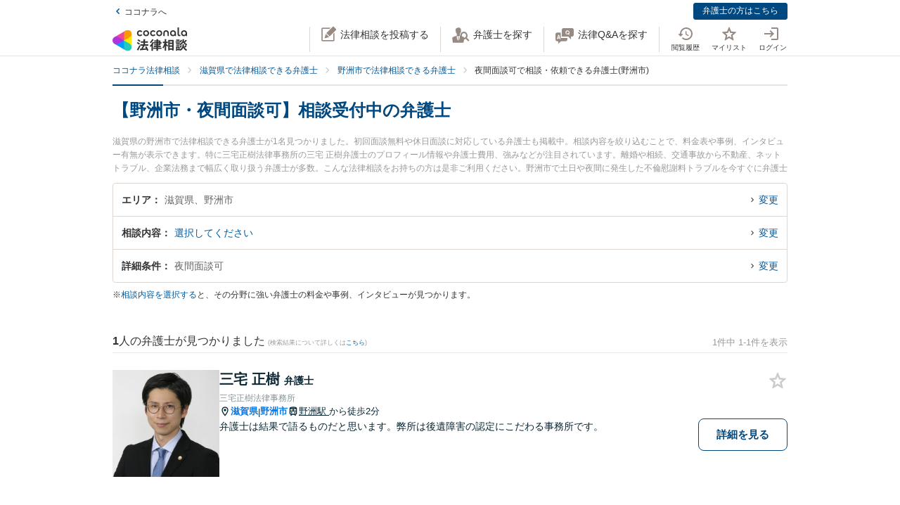

--- FILE ---
content_type: text/css
request_url: https://legal.coconala.com/assets/stylesheets/v2/legal-application-755ac5e39d.css
body_size: 62011
content:
@charset "UTF-8";
/*! normalize.css v7.0.0 | MIT License | github.com/necolas/normalize.css */@import "https://fonts.googleapis.com/css?family=Roboto:900,400,300";html{line-height:1.15;-ms-text-size-adjust:100%;-webkit-text-size-adjust:100%}article,aside,footer,header,nav,section{display:block}h1{font-size:2em;margin:.67em 0}figcaption,figure,main{display:block}figure{margin:1em 40px}hr{box-sizing:content-box;height:0;overflow:visible}pre{font-family:monospace,monospace;font-size:1em}a{background-color:transparent;-webkit-text-decoration-skip:objects}abbr[title]{border-bottom:none;text-decoration:underline;-webkit-text-decoration:underline dotted;text-decoration:underline dotted}b,strong{font-weight:inherit;font-weight:bolder}code,kbd,samp{font-family:monospace,monospace;font-size:1em}dfn{font-style:italic}mark{background-color:#ff0;color:#000}small{font-size:80%}sub,sup{font-size:75%;line-height:0;position:relative;vertical-align:baseline}sub{bottom:-.25em}sup{top:-.5em}audio,video{display:inline-block}audio:not([controls]){display:none;height:0}img{border-style:none}svg:not(:root){overflow:hidden}button,input,optgroup,select,textarea{font-family:sans-serif;font-size:100%;line-height:1.15;margin:0}button,input{overflow:visible}button,select{text-transform:none}[type=reset],[type=submit],button,html [type=button]{-webkit-appearance:button}[type=button]::-moz-focus-inner,[type=reset]::-moz-focus-inner,[type=submit]::-moz-focus-inner,button::-moz-focus-inner{border-style:none;padding:0}[type=button]:-moz-focusring,[type=reset]:-moz-focusring,[type=submit]:-moz-focusring,button:-moz-focusring{outline:1px dotted ButtonText}fieldset{padding:.35em .75em .625em}legend{box-sizing:border-box;color:inherit;display:table;max-width:100%;padding:0;white-space:normal}progress{display:inline-block;vertical-align:baseline}textarea{overflow:auto}[type=checkbox],[type=radio]{box-sizing:border-box;padding:0}[type=number]::-webkit-inner-spin-button,[type=number]::-webkit-outer-spin-button{height:auto}[type=search]{-webkit-appearance:textfield;outline-offset:-2px}[type=search]::-webkit-search-cancel-button,[type=search]::-webkit-search-decoration{-webkit-appearance:none}::-webkit-file-upload-button{-webkit-appearance:button;font:inherit}details,menu{display:block}summary{display:list-item}canvas{display:inline-block}[hidden],template{display:none}

/*!
 * animate.css -https://daneden.github.io/animate.css/
 * Version - 3.7.2
 * Licensed under the MIT license - http://opensource.org/licenses/MIT
 *
 * Copyright (c) 2019 Daniel Eden
 */@keyframes a{0%,20%,53%,80%,to{animation-timing-function:cubic-bezier(.215,.61,.355,1);transform:translateZ(0)}40%,43%{animation-timing-function:cubic-bezier(.755,.05,.855,.06);transform:translate3d(0,-30px,0)}70%{animation-timing-function:cubic-bezier(.755,.05,.855,.06);transform:translate3d(0,-15px,0)}90%{transform:translate3d(0,-4px,0)}}.bounce{animation-name:a;transform-origin:center bottom}@keyframes b{0%,50%,to{opacity:1}25%,75%{opacity:0}}.flash{animation-name:b}@keyframes c{0%{transform:scaleX(1)}50%{transform:scale3d(1.05,1.05,1.05)}to{transform:scaleX(1)}}.pulse{animation-name:c}@keyframes d{0%{transform:scaleX(1)}30%{transform:scale3d(1.25,.75,1)}40%{transform:scale3d(.75,1.25,1)}50%{transform:scale3d(1.15,.85,1)}65%{transform:scale3d(.95,1.05,1)}75%{transform:scale3d(1.05,.95,1)}to{transform:scaleX(1)}}.rubberBand{animation-name:d}@keyframes e{0%,to{transform:translateZ(0)}10%,30%,50%,70%,90%{transform:translate3d(-10px,0,0)}20%,40%,60%,80%{transform:translate3d(10px,0,0)}}.shake{animation-name:e}@keyframes f{0%{transform:translateX(0)}6.5%{transform:translateX(-6px) rotateY(-9deg)}18.5%{transform:translateX(5px) rotateY(7deg)}31.5%{transform:translateX(-3px) rotateY(-5deg)}43.5%{transform:translateX(2px) rotateY(3deg)}50%{transform:translateX(0)}}.headShake{animation-timing-function:ease-in-out;animation-name:f}@keyframes g{20%{transform:rotate(15deg)}40%{transform:rotate(-10deg)}60%{transform:rotate(5deg)}80%{transform:rotate(-5deg)}to{transform:rotate(0deg)}}.swing{transform-origin:top center;animation-name:g}@keyframes h{0%{transform:scaleX(1)}10%,20%{transform:scale3d(.9,.9,.9) rotate(-3deg)}30%,50%,70%,90%{transform:scale3d(1.1,1.1,1.1) rotate(3deg)}40%,60%,80%{transform:scale3d(1.1,1.1,1.1) rotate(-3deg)}to{transform:scaleX(1)}}.tada{animation-name:h}@keyframes i{0%{transform:translateZ(0)}15%{transform:translate3d(-25%,0,0) rotate(-5deg)}30%{transform:translate3d(20%,0,0) rotate(3deg)}45%{transform:translate3d(-15%,0,0) rotate(-3deg)}60%{transform:translate3d(10%,0,0) rotate(2deg)}75%{transform:translate3d(-5%,0,0) rotate(-1deg)}to{transform:translateZ(0)}}.wobble{animation-name:i}@keyframes j{0%,11.1%,to{transform:translateZ(0)}22.2%{transform:skewX(-12.5deg) skewY(-12.5deg)}33.3%{transform:skewX(6.25deg) skewY(6.25deg)}44.4%{transform:skewX(-3.125deg) skewY(-3.125deg)}55.5%{transform:skewX(1.5625deg) skewY(1.5625deg)}66.6%{transform:skewX(-.78125deg) skewY(-.78125deg)}77.7%{transform:skewX(.390625deg) skewY(.390625deg)}88.8%{transform:skewX(-.1953125deg) skewY(-.1953125deg)}}.jello{animation-name:j;transform-origin:center}@keyframes k{0%{transform:scale(1)}14%{transform:scale(1.3)}28%{transform:scale(1)}42%{transform:scale(1.3)}70%{transform:scale(1)}}.heartBeat{animation-name:k;animation-duration:1.3s;animation-timing-function:ease-in-out}@keyframes l{0%,20%,40%,60%,80%,to{animation-timing-function:cubic-bezier(.215,.61,.355,1)}0%{opacity:0;transform:scale3d(.3,.3,.3)}20%{transform:scale3d(1.1,1.1,1.1)}40%{transform:scale3d(.9,.9,.9)}60%{opacity:1;transform:scale3d(1.03,1.03,1.03)}80%{transform:scale3d(.97,.97,.97)}to{opacity:1;transform:scaleX(1)}}.bounceIn{animation-duration:.75s;animation-name:l}@keyframes m{0%,60%,75%,90%,to{animation-timing-function:cubic-bezier(.215,.61,.355,1)}0%{opacity:0;transform:translate3d(0,-3000px,0)}60%{opacity:1;transform:translate3d(0,25px,0)}75%{transform:translate3d(0,-10px,0)}90%{transform:translate3d(0,5px,0)}to{transform:translateZ(0)}}.bounceInDown{animation-name:m}@keyframes n{0%,60%,75%,90%,to{animation-timing-function:cubic-bezier(.215,.61,.355,1)}0%{opacity:0;transform:translate3d(-3000px,0,0)}60%{opacity:1;transform:translate3d(25px,0,0)}75%{transform:translate3d(-10px,0,0)}90%{transform:translate3d(5px,0,0)}to{transform:translateZ(0)}}.bounceInLeft{animation-name:n}@keyframes o{0%,60%,75%,90%,to{animation-timing-function:cubic-bezier(.215,.61,.355,1)}0%{opacity:0;transform:translate3d(3000px,0,0)}60%{opacity:1;transform:translate3d(-25px,0,0)}75%{transform:translate3d(10px,0,0)}90%{transform:translate3d(-5px,0,0)}to{transform:translateZ(0)}}.bounceInRight{animation-name:o}@keyframes p{0%,60%,75%,90%,to{animation-timing-function:cubic-bezier(.215,.61,.355,1)}0%{opacity:0;transform:translate3d(0,3000px,0)}60%{opacity:1;transform:translate3d(0,-20px,0)}75%{transform:translate3d(0,10px,0)}90%{transform:translate3d(0,-5px,0)}to{transform:translateZ(0)}}.bounceInUp{animation-name:p}@keyframes q{20%{transform:scale3d(.9,.9,.9)}50%,55%{opacity:1;transform:scale3d(1.1,1.1,1.1)}to{opacity:0;transform:scale3d(.3,.3,.3)}}.bounceOut{animation-duration:.75s;animation-name:q}@keyframes r{20%{transform:translate3d(0,10px,0)}40%,45%{opacity:1;transform:translate3d(0,-20px,0)}to{opacity:0;transform:translate3d(0,2000px,0)}}.bounceOutDown{animation-name:r}@keyframes s{20%{opacity:1;transform:translate3d(20px,0,0)}to{opacity:0;transform:translate3d(-2000px,0,0)}}.bounceOutLeft{animation-name:s}@keyframes t{20%{opacity:1;transform:translate3d(-20px,0,0)}to{opacity:0;transform:translate3d(2000px,0,0)}}.bounceOutRight{animation-name:t}@keyframes u{20%{transform:translate3d(0,-10px,0)}40%,45%{opacity:1;transform:translate3d(0,20px,0)}to{opacity:0;transform:translate3d(0,-2000px,0)}}.bounceOutUp{animation-name:u}@keyframes v{0%{opacity:0}to{opacity:1}}.fadeIn{animation-name:v}@keyframes w{0%{opacity:0;transform:translate3d(0,-100%,0)}to{opacity:1;transform:translateZ(0)}}.fadeInDown{animation-name:w}@keyframes x{0%{opacity:0;transform:translate3d(0,-2000px,0)}to{opacity:1;transform:translateZ(0)}}.fadeInDownBig{animation-name:x}@keyframes y{0%{opacity:0;transform:translate3d(-100%,0,0)}to{opacity:1;transform:translateZ(0)}}.fadeInLeft{animation-name:y}@keyframes z{0%{opacity:0;transform:translate3d(-2000px,0,0)}to{opacity:1;transform:translateZ(0)}}.fadeInLeftBig{animation-name:z}@keyframes A{0%{opacity:0;transform:translate3d(100%,0,0)}to{opacity:1;transform:translateZ(0)}}.fadeInRight{animation-name:A}@keyframes B{0%{opacity:0;transform:translate3d(2000px,0,0)}to{opacity:1;transform:translateZ(0)}}.fadeInRightBig{animation-name:B}@keyframes C{0%{opacity:0;transform:translate3d(0,100%,0)}to{opacity:1;transform:translateZ(0)}}.fadeInUp{animation-name:C}@keyframes D{0%{opacity:0;transform:translate3d(0,2000px,0)}to{opacity:1;transform:translateZ(0)}}.fadeInUpBig{animation-name:D}@keyframes E{0%{opacity:1}to{opacity:0}}.fadeOut{animation-name:E}@keyframes F{0%{opacity:1}to{opacity:0;transform:translate3d(0,100%,0)}}.fadeOutDown{animation-name:F}@keyframes G{0%{opacity:1}to{opacity:0;transform:translate3d(0,2000px,0)}}.fadeOutDownBig{animation-name:G}@keyframes H{0%{opacity:1}to{opacity:0;transform:translate3d(-100%,0,0)}}.fadeOutLeft{animation-name:H}@keyframes I{0%{opacity:1}to{opacity:0;transform:translate3d(-2000px,0,0)}}.fadeOutLeftBig{animation-name:I}@keyframes J{0%{opacity:1}to{opacity:0;transform:translate3d(100%,0,0)}}.fadeOutRight{animation-name:J}@keyframes K{0%{opacity:1}to{opacity:0;transform:translate3d(2000px,0,0)}}.fadeOutRightBig{animation-name:K}@keyframes L{0%{opacity:1}to{opacity:0;transform:translate3d(0,-100%,0)}}.fadeOutUp{animation-name:L}@keyframes M{0%{opacity:1}to{opacity:0;transform:translate3d(0,-2000px,0)}}.fadeOutUpBig{animation-name:M}@keyframes N{0%{transform:perspective(400px) scaleX(1) translateZ(0) rotateY(-1turn);animation-timing-function:ease-out}40%{transform:perspective(400px) scaleX(1) translateZ(150px) rotateY(-190deg);animation-timing-function:ease-out}50%{transform:perspective(400px) scaleX(1) translateZ(150px) rotateY(-170deg);animation-timing-function:ease-in}80%{transform:perspective(400px) scale3d(.95,.95,.95) translateZ(0) rotateY(0deg);animation-timing-function:ease-in}to{transform:perspective(400px) scaleX(1) translateZ(0) rotateY(0deg);animation-timing-function:ease-in}}.animated.flip{-webkit-backface-visibility:visible;backface-visibility:visible;animation-name:N}@keyframes O{0%{transform:perspective(400px) rotateX(90deg);animation-timing-function:ease-in;opacity:0}40%{transform:perspective(400px) rotateX(-20deg);animation-timing-function:ease-in}60%{transform:perspective(400px) rotateX(10deg);opacity:1}80%{transform:perspective(400px) rotateX(-5deg)}to{transform:perspective(400px)}}.flipInX{-webkit-backface-visibility:visible!important;backface-visibility:visible!important;animation-name:O}@keyframes P{0%{transform:perspective(400px) rotateY(90deg);animation-timing-function:ease-in;opacity:0}40%{transform:perspective(400px) rotateY(-20deg);animation-timing-function:ease-in}60%{transform:perspective(400px) rotateY(10deg);opacity:1}80%{transform:perspective(400px) rotateY(-5deg)}to{transform:perspective(400px)}}.flipInY{-webkit-backface-visibility:visible!important;backface-visibility:visible!important;animation-name:P}@keyframes Q{0%{transform:perspective(400px)}30%{transform:perspective(400px) rotateX(-20deg);opacity:1}to{transform:perspective(400px) rotateX(90deg);opacity:0}}.flipOutX{animation-duration:.75s;animation-name:Q;-webkit-backface-visibility:visible!important;backface-visibility:visible!important}@keyframes R{0%{transform:perspective(400px)}30%{transform:perspective(400px) rotateY(-15deg);opacity:1}to{transform:perspective(400px) rotateY(90deg);opacity:0}}.flipOutY{animation-duration:.75s;-webkit-backface-visibility:visible!important;backface-visibility:visible!important;animation-name:R}@keyframes S{0%{transform:translate3d(100%,0,0) skewX(-30deg);opacity:0}60%{transform:skewX(20deg);opacity:1}80%{transform:skewX(-5deg)}to{transform:translateZ(0)}}.lightSpeedIn{animation-name:S;animation-timing-function:ease-out}@keyframes T{0%{opacity:1}to{transform:translate3d(100%,0,0) skewX(30deg);opacity:0}}.lightSpeedOut{animation-name:T;animation-timing-function:ease-in}@keyframes U{0%{transform-origin:center;transform:rotate(-200deg);opacity:0}to{transform-origin:center;transform:translateZ(0);opacity:1}}.rotateIn{animation-name:U}@keyframes V{0%{transform-origin:left bottom;transform:rotate(-45deg);opacity:0}to{transform-origin:left bottom;transform:translateZ(0);opacity:1}}.rotateInDownLeft{animation-name:V}@keyframes W{0%{transform-origin:right bottom;transform:rotate(45deg);opacity:0}to{transform-origin:right bottom;transform:translateZ(0);opacity:1}}.rotateInDownRight{animation-name:W}@keyframes X{0%{transform-origin:left bottom;transform:rotate(45deg);opacity:0}to{transform-origin:left bottom;transform:translateZ(0);opacity:1}}.rotateInUpLeft{animation-name:X}@keyframes Y{0%{transform-origin:right bottom;transform:rotate(-90deg);opacity:0}to{transform-origin:right bottom;transform:translateZ(0);opacity:1}}.rotateInUpRight{animation-name:Y}@keyframes Z{0%{transform-origin:center;opacity:1}to{transform-origin:center;transform:rotate(200deg);opacity:0}}.rotateOut{animation-name:Z}@keyframes ab{0%{transform-origin:left bottom;opacity:1}to{transform-origin:left bottom;transform:rotate(45deg);opacity:0}}.rotateOutDownLeft{animation-name:ab}@keyframes bb{0%{transform-origin:right bottom;opacity:1}to{transform-origin:right bottom;transform:rotate(-45deg);opacity:0}}.rotateOutDownRight{animation-name:bb}@keyframes cb{0%{transform-origin:left bottom;opacity:1}to{transform-origin:left bottom;transform:rotate(-45deg);opacity:0}}.rotateOutUpLeft{animation-name:cb}@keyframes db{0%{transform-origin:right bottom;opacity:1}to{transform-origin:right bottom;transform:rotate(90deg);opacity:0}}.rotateOutUpRight{animation-name:db}@keyframes eb{0%{transform-origin:top left;animation-timing-function:ease-in-out}20%,60%{transform:rotate(80deg);transform-origin:top left;animation-timing-function:ease-in-out}40%,80%{transform:rotate(60deg);transform-origin:top left;animation-timing-function:ease-in-out;opacity:1}to{transform:translate3d(0,700px,0);opacity:0}}.hinge{animation-duration:2s;animation-name:eb}@keyframes fb{0%{opacity:0;transform:scale(.1) rotate(30deg);transform-origin:center bottom}50%{transform:rotate(-10deg)}70%{transform:rotate(3deg)}to{opacity:1;transform:scale(1)}}.jackInTheBox{animation-name:fb}@keyframes gb{0%{opacity:0;transform:translate3d(-100%,0,0) rotate(-120deg)}to{opacity:1;transform:translateZ(0)}}.rollIn{animation-name:gb}@keyframes hb{0%{opacity:1}to{opacity:0;transform:translate3d(100%,0,0) rotate(120deg)}}.rollOut{animation-name:hb}@keyframes ib{0%{opacity:0;transform:scale3d(.3,.3,.3)}50%{opacity:1}}.zoomIn{animation-name:ib}@keyframes jb{0%{opacity:0;transform:scale3d(.1,.1,.1) translate3d(0,-1000px,0);animation-timing-function:cubic-bezier(.55,.055,.675,.19)}60%{opacity:1;transform:scale3d(.475,.475,.475) translate3d(0,60px,0);animation-timing-function:cubic-bezier(.175,.885,.32,1)}}.zoomInDown{animation-name:jb}@keyframes kb{0%{opacity:0;transform:scale3d(.1,.1,.1) translate3d(-1000px,0,0);animation-timing-function:cubic-bezier(.55,.055,.675,.19)}60%{opacity:1;transform:scale3d(.475,.475,.475) translate3d(10px,0,0);animation-timing-function:cubic-bezier(.175,.885,.32,1)}}.zoomInLeft{animation-name:kb}@keyframes lb{0%{opacity:0;transform:scale3d(.1,.1,.1) translate3d(1000px,0,0);animation-timing-function:cubic-bezier(.55,.055,.675,.19)}60%{opacity:1;transform:scale3d(.475,.475,.475) translate3d(-10px,0,0);animation-timing-function:cubic-bezier(.175,.885,.32,1)}}.zoomInRight{animation-name:lb}@keyframes mb{0%{opacity:0;transform:scale3d(.1,.1,.1) translate3d(0,1000px,0);animation-timing-function:cubic-bezier(.55,.055,.675,.19)}60%{opacity:1;transform:scale3d(.475,.475,.475) translate3d(0,-60px,0);animation-timing-function:cubic-bezier(.175,.885,.32,1)}}.zoomInUp{animation-name:mb}@keyframes nb{0%{opacity:1}50%{opacity:0;transform:scale3d(.3,.3,.3)}to{opacity:0}}.zoomOut{animation-name:nb}@keyframes ob{40%{opacity:1;transform:scale3d(.475,.475,.475) translate3d(0,-60px,0);animation-timing-function:cubic-bezier(.55,.055,.675,.19)}to{opacity:0;transform:scale3d(.1,.1,.1) translate3d(0,2000px,0);transform-origin:center bottom;animation-timing-function:cubic-bezier(.175,.885,.32,1)}}.zoomOutDown{animation-name:ob}@keyframes pb{40%{opacity:1;transform:scale3d(.475,.475,.475) translate3d(42px,0,0)}to{opacity:0;transform:scale(.1) translate3d(-2000px,0,0);transform-origin:left center}}.zoomOutLeft{animation-name:pb}@keyframes qb{40%{opacity:1;transform:scale3d(.475,.475,.475) translate3d(-42px,0,0)}to{opacity:0;transform:scale(.1) translate3d(2000px,0,0);transform-origin:right center}}.zoomOutRight{animation-name:qb}@keyframes rb{40%{opacity:1;transform:scale3d(.475,.475,.475) translate3d(0,60px,0);animation-timing-function:cubic-bezier(.55,.055,.675,.19)}to{opacity:0;transform:scale3d(.1,.1,.1) translate3d(0,-2000px,0);transform-origin:center bottom;animation-timing-function:cubic-bezier(.175,.885,.32,1)}}.zoomOutUp{animation-name:rb}@keyframes sb{0%{transform:translate3d(0,-100%,0);visibility:visible}to{transform:translateZ(0)}}.slideInDown{animation-name:sb}@keyframes tb{0%{transform:translate3d(-100%,0,0);visibility:visible}to{transform:translateZ(0)}}.slideInLeft{animation-name:tb}@keyframes ub{0%{transform:translate3d(100%,0,0);visibility:visible}to{transform:translateZ(0)}}.slideInRight{animation-name:ub}@keyframes vb{0%{transform:translate3d(0,100%,0);visibility:visible}to{transform:translateZ(0)}}.slideInUp{animation-name:vb}@keyframes wb{0%{transform:translateZ(0)}to{visibility:hidden;transform:translate3d(0,100%,0)}}.slideOutDown{animation-name:wb}@keyframes xb{0%{transform:translateZ(0)}to{visibility:hidden;transform:translate3d(-100%,0,0)}}.slideOutLeft{animation-name:xb}@keyframes yb{0%{transform:translateZ(0)}to{visibility:hidden;transform:translate3d(100%,0,0)}}.slideOutRight{animation-name:yb}@keyframes zb{0%{transform:translateZ(0)}to{visibility:hidden;transform:translate3d(0,-100%,0)}}.slideOutUp{animation-name:zb}.animated{animation-duration:1s;animation-fill-mode:both}.animated.infinite{animation-iteration-count:infinite}.animated.delay-1s{animation-delay:1s}.animated.delay-2s{animation-delay:2s}.animated.delay-3s{animation-delay:3s}.animated.delay-4s{animation-delay:4s}.animated.delay-5s{animation-delay:5s}.animated.fast{animation-duration:.8s}.animated.faster{animation-duration:.5s}.animated.slow{animation-duration:2s}.animated.slower{animation-duration:3s}@media (prefers-reduced-motion:reduce),(print){.animated{animation-duration:1ms!important;transition-duration:1ms!important;animation-iteration-count:1!important}}.ps{overflow:hidden!important;overflow-anchor:none;-ms-overflow-style:none;touch-action:auto;-ms-touch-action:auto}.ps__rail-x{height:15px;bottom:0}.ps__rail-x,.ps__rail-y{display:none;opacity:0;transition:background-color .2s linear,opacity .2s linear;-webkit-transition:background-color .2s linear,opacity .2s linear;position:absolute}.ps__rail-y{width:15px;right:0}.ps--active-x>.ps__rail-x,.ps--active-y>.ps__rail-y{display:block;background-color:transparent}.ps--focus>.ps__rail-x,.ps--focus>.ps__rail-y,.ps--scrolling-x>.ps__rail-x,.ps--scrolling-y>.ps__rail-y,.ps:hover>.ps__rail-x,.ps:hover>.ps__rail-y{opacity:.6}.ps .ps__rail-x.ps--clicking,.ps .ps__rail-x:focus,.ps .ps__rail-x:hover,.ps .ps__rail-y.ps--clicking,.ps .ps__rail-y:focus,.ps .ps__rail-y:hover{background-color:#eee;opacity:.9}.ps__thumb-x{transition:background-color .2s linear,height .2s ease-in-out;-webkit-transition:background-color .2s linear,height .2s ease-in-out;height:6px;bottom:2px}.ps__thumb-x,.ps__thumb-y{background-color:#aaa;border-radius:6px;position:absolute}.ps__thumb-y{transition:background-color .2s linear,width .2s ease-in-out;-webkit-transition:background-color .2s linear,width .2s ease-in-out;width:6px;right:2px}.ps__rail-x.ps--clicking .ps__thumb-x,.ps__rail-x:focus>.ps__thumb-x,.ps__rail-x:hover>.ps__thumb-x{background-color:#999;height:11px}.ps__rail-y.ps--clicking .ps__thumb-y,.ps__rail-y:focus>.ps__thumb-y,.ps__rail-y:hover>.ps__thumb-y{background-color:#999;width:11px}@supports (-ms-overflow-style:none){.ps{overflow:auto!important}}@media (-ms-high-contrast:none),screen and (-ms-high-contrast:active){.ps{overflow:auto!important}}.fade-enter,.fade-leave-to,[v-cloak]{opacity:0}.fade-enter-active,.fade-leave-active{transition:opacity .3s}@font-face{font-family:legal-coconala-icons;src:url(/assets/fonts/legal-coconala-icons-b368f6d2b9.eot);src:url(/assets/fonts/legal-coconala-icons-b368f6d2b9.eot?#iefix) format("embedded-opentype"),url(/assets/fonts/legal-coconala-icons-87b3ceb5c5.woff) format("woff"),url(/assets/fonts/legal-coconala-icons-31d2727f1a.ttf) format("truetype"),url(/assets/fonts/legal-coconala-icons-7bd6d5f249.svg#legal-coconala-icons) format("svg");font-weight:400;font-style:normal;font-display:swap}.legal-coconala-icon{line-height:1;vertical-align:middle}.legal-coconala-icon:before{-moz-osx-font-smoothing:grayscale;-webkit-font-smoothing:antialiased;content:"";font-family:legal-coconala-icons;font-style:normal;font-variant:normal;font-weight:400;line-height:1;speak:none;text-transform:none}.legal-coconala-icon.-a:before{content:""}.legal-coconala-icon.-administrative:before{content:""}.legal-coconala-icon.-bell:before{content:""}.legal-coconala-icon.-bubble-man:before{content:""}.legal-coconala-icon.-close:before{content:""}.legal-coconala-icon.-comment-o:before{content:""}.legal-coconala-icon.-consumer-affairs:before{content:""}.legal-coconala-icon.-corporate-law:before{content:""}.legal-coconala-icon.-criminal:before{content:""}.legal-coconala-icon.-currency:before{content:""}.legal-coconala-icon.-debt-collection:before{content:""}.legal-coconala-icon.-debt:before{content:""}.legal-coconala-icon.-divorce:before{content:""}.legal-coconala-icon.-email-outline:before{content:""}.legal-coconala-icon.-history:before{content:""}.legal-coconala-icon.-house:before{content:""}.legal-coconala-icon.-inheritance:before{content:""}.legal-coconala-icon.-international:before{content:""}.legal-coconala-icon.-internet:before{content:""}.legal-coconala-icon.-japan:before{content:""}.legal-coconala-icon.-labor-issue:before{content:""}.legal-coconala-icon.-login:before{content:""}.legal-coconala-icon.-magnify:before{content:""}.legal-coconala-icon.-medal:before{content:""}.legal-coconala-icon.-medical:before{content:""}.legal-coconala-icon.-mic:before{content:""}.legal-coconala-icon.-new-post:before{content:""}.legal-coconala-icon.-phone-outline:before{content:""}.legal-coconala-icon.-q:before{content:""}.legal-coconala-icon.-qa:before{content:""}.legal-coconala-icon.-search-lawyer:before{content:""}.legal-coconala-icon.-star-outline:before{content:""}.legal-coconala-icon.-star:before{content:""}.legal-coconala-icon.-tax-suit:before{content:""}.legal-coconala-icon.-traffic-accident:before{content:""}.legal-coconala-icon.-train:before{content:""}.legal-coconala-icon.-triangle-right:before{content:""}@font-face{font-family:entypo;src:url(/assets/fonts/entypo-0ea88478b6.eot);src:url(/assets/fonts/entypo-0ea88478b6.eot?#iefix) format("/assets/fonts/embedded-opentype"),url(/assets/fonts/entypo-5460a9ba11.woff) format("woff"),url(/assets/fonts/entypo-9ae5efdfcc.ttf) format("truetype"),url(/assets/fonts/entypo-6fd1b67024.svg#entypo) format("svg");font-weight:400;font-style:normal;font-display:swap}.Breadcrumbs li:not(:last-child) a:after,.Caution-ListItem:before,.CheckList-Item:before,.drillDownCategoryLinks__lv1ListItem.-is-opened .drillDownCategoryLinks__lv1ListItemOpener:before,.drillDownCategoryLinks__lv1ListItemOpener:before,.form__opener.-is-open:after,.form__opener:after,.GoodJobButton-Text:before,.lawyerCard__firmName:before,.lawyerCard__location:before,.mainVisual__areaLinksListItem a:before,.myQuestionTips__sectionTitle:before,.myQuestionTips__title.-is-active:after,.myQuestionTips__title:after,.pageHeader__searchMenuListItem a:after,.pageHeader__userMenuListItem a:after,.searchCategoryLinks__categoryListItem a:after,.specialLawyerCard__firmName:before,.specialLawyerCard__location:before,.StepList-Item:after,.talkroomContact__profileAddress:before,.talkroomContact__profileFirmName:before,.ThanksButton.-is-done:before,.ThanksButton:before,[class*=" entypo-icon-"],[class^=entypo-icon-]{font-family:entypo;font-style:normal;display:inline-block;width:1.1em;margin-left:.1em;margin-right:.1em;text-align:center}.the-icons li{font-size:14px;line-height:24px;height:24px}.entypo-icon-note:before{content:"♪"}.entypo-icon-note-beamed:before{content:"♫"}.entypo-icon-music:before{content:"🎵"}.entypo-icon-search:before{content:"🔍"}.entypo-icon-flashlight:before{content:"🔦"}.entypo-icon-mail:before{content:"✉"}.entypo-icon-heart:before,.ThanksButton.-is-done:before{content:"♥"}.entypo-icon-heart-empty:before,.ThanksButton:before{content:"♡"}.entypo-icon-star:before{content:"★"}.entypo-icon-star-empty:before{content:"☆"}.entypo-icon-user:before{content:"👤"}.entypo-icon-users:before{content:"👥"}.entypo-icon-user-add:before{content:""}.entypo-icon-video:before{content:"🎬"}.entypo-icon-picture:before{content:"🌄"}.entypo-icon-camera:before{content:"📷"}.entypo-icon-layout:before{content:"⚏"}.entypo-icon-menu:before{content:"☰"}.Caution-ListItem:before,.CheckList-Item:before,.entypo-icon-check:before,.myQuestionTips__sectionTitle:before{content:"✓"}.entypo-icon-cancel:before{content:"✕"}.entypo-icon-cancel-circled:before{content:"✖"}.entypo-icon-cancel-squared:before{content:"❎"}.entypo-icon-plus:before{content:"+"}.entypo-icon-plus-circled:before{content:"➕"}.entypo-icon-plus-squared:before{content:"⊞"}.entypo-icon-minus:before{content:"-"}.entypo-icon-minus-circled:before{content:"➖"}.entypo-icon-minus-squared:before{content:"⊟"}.entypo-icon-help:before{content:"❓"}.entypo-icon-help-circled:before{content:""}.entypo-icon-info:before{content:"ℹ"}.entypo-icon-info-circled:before{content:""}.entypo-icon-back:before{content:"🔙"}.entypo-icon-home:before,.lawyerCard__firmName:before,.specialLawyerCard__firmName:before,.talkroomContact__profileFirmName:before{content:"⌂"}.entypo-icon-link:before{content:"🔗"}.entypo-icon-attach:before{content:"📎"}.entypo-icon-lock:before{content:"🔒"}.entypo-icon-lock-open:before{content:"🔓"}.entypo-icon-eye:before{content:""}.entypo-icon-tag:before{content:""}.entypo-icon-bookmark:before{content:"🔖"}.entypo-icon-bookmarks:before{content:"📑"}.entypo-icon-flag:before{content:"⚑"}.entypo-icon-thumbs-up:before,.GoodJobButton-Text:before{content:"👍"}.entypo-icon-thumbs-down:before{content:"👎"}.entypo-icon-download:before{content:"📥"}.entypo-icon-upload:before{content:"📤"}.entypo-icon-upload-cloud:before{content:""}.entypo-icon-reply:before{content:""}.entypo-icon-reply-all:before{content:""}.entypo-icon-forward:before{content:"➦"}.entypo-icon-quote:before{content:"❞"}.entypo-icon-code:before{content:""}.entypo-icon-export:before{content:""}.entypo-icon-pencil:before{content:"✎"}.entypo-icon-feather:before{content:"✒"}.entypo-icon-print:before{content:""}.entypo-icon-retweet:before{content:""}.entypo-icon-keyboard:before{content:"⌨"}.entypo-icon-comment:before{content:""}.entypo-icon-chat:before{content:""}.entypo-icon-bell:before{content:"🔔"}.entypo-icon-attention:before{content:"⚠"}.entypo-icon-alert:before{content:"💥"}.entypo-icon-vcard:before{content:""}.entypo-icon-address:before{content:""}.entypo-icon-location:before,.lawyerCard__location:before,.specialLawyerCard__location:before,.talkroomContact__profileAddress:before{content:""}.entypo-icon-map:before{content:""}.entypo-icon-direction:before{content:"➢"}.entypo-icon-compass:before{content:""}.entypo-icon-cup:before{content:"☕"}.entypo-icon-trash:before{content:""}.entypo-icon-doc:before{content:""}.entypo-icon-docs:before{content:""}.entypo-icon-doc-landscape:before{content:""}.entypo-icon-doc-text:before{content:"📄"}.entypo-icon-doc-text-inv:before{content:""}.entypo-icon-newspaper:before{content:"📰"}.entypo-icon-book-open:before{content:"📖"}.entypo-icon-book:before{content:"📕"}.entypo-icon-folder:before{content:"📁"}.entypo-icon-archive:before{content:""}.entypo-icon-box:before{content:"📦"}.entypo-icon-rss:before{content:""}.entypo-icon-phone:before{content:"📞"}.entypo-icon-cog:before{content:"⚙"}.entypo-icon-tools:before{content:"⚒"}.entypo-icon-share:before{content:""}.entypo-icon-shareable:before{content:""}.entypo-icon-basket:before{content:""}.entypo-icon-bag:before{content:"👜"}.entypo-icon-calendar:before{content:"📅"}.entypo-icon-login:before{content:""}.entypo-icon-logout:before{content:""}.entypo-icon-mic:before{content:"🎤"}.entypo-icon-mute:before{content:"🔇"}.entypo-icon-sound:before{content:"🔊"}.entypo-icon-volume:before{content:""}.entypo-icon-clock:before{content:"🕔"}.entypo-icon-hourglass:before{content:"⏳"}.entypo-icon-lamp:before{content:"💡"}.entypo-icon-light-down:before{content:"🔅"}.entypo-icon-light-up:before{content:"🔆"}.entypo-icon-adjust:before{content:"◑"}.entypo-icon-block:before{content:"🚫"}.entypo-icon-resize-full:before{content:""}.entypo-icon-resize-small:before{content:""}.entypo-icon-popup:before{content:""}.entypo-icon-publish:before{content:""}.entypo-icon-window:before{content:""}.entypo-icon-arrow-combo:before{content:""}.entypo-icon-down-circled:before{content:""}.entypo-icon-left-circled:before{content:""}.entypo-icon-right-circled:before{content:""}.entypo-icon-up-circled:before{content:""}.drillDownCategoryLinks__lv1ListItemOpener:before,.entypo-icon-down-open:before,.form__opener:after,.myQuestionTips__title:after{content:""}.entypo-icon-left-open:before{content:""}.entypo-icon-right-open:before,.mainVisual__areaLinksListItem a:before,.pageHeader__searchMenuListItem a:after,.pageHeader__userMenuListItem a:after,.searchCategoryLinks__categoryListItem a:after,.StepList-Item:after{content:""}.drillDownCategoryLinks__lv1ListItem.-is-opened .drillDownCategoryLinks__lv1ListItemOpener:before,.entypo-icon-up-open:before,.form__opener.-is-open:after,.myQuestionTips__title.-is-active:after{content:""}.entypo-icon-down-open-mini:before{content:""}.entypo-icon-left-open-mini:before{content:""}.Breadcrumbs li:not(:last-child) a:after,.entypo-icon-right-open-mini:before{content:""}.entypo-icon-up-open-mini:before{content:""}.entypo-icon-down-open-big:before{content:""}.entypo-icon-left-open-big:before{content:""}.entypo-icon-right-open-big:before{content:""}.entypo-icon-up-open-big:before{content:""}.entypo-icon-down:before{content:"⬇"}.entypo-icon-left:before{content:"⬅"}.entypo-icon-right:before{content:"➡"}.entypo-icon-up:before{content:"⬆"}.entypo-icon-down-dir:before{content:"▾"}.entypo-icon-left-dir:before{content:"◂"}.entypo-icon-right-dir:before{content:"▸"}.entypo-icon-up-dir:before{content:"▴"}.entypo-icon-down-bold:before{content:""}.entypo-icon-left-bold:before{content:""}.entypo-icon-right-bold:before{content:""}.entypo-icon-up-bold:before{content:""}.entypo-icon-down-thin:before{content:"↓"}.entypo-icon-left-thin:before{content:"←"}.entypo-icon-right-thin:before{content:"→"}.entypo-icon-up-thin:before{content:"↑"}.entypo-icon-ccw:before{content:"⟲"}.entypo-icon-cw:before{content:"⟳"}.entypo-icon-arrows-ccw:before{content:"🔄"}.entypo-icon-level-down:before{content:"↳"}.entypo-icon-level-up:before{content:"↰"}.entypo-icon-shuffle:before{content:"🔀"}.entypo-icon-loop:before{content:"🔁"}.entypo-icon-switch:before{content:"⇆"}.entypo-icon-play:before{content:"▶"}.entypo-icon-stop:before{content:"■"}.entypo-icon-pause:before{content:"⎉"}.entypo-icon-record:before{content:"⚫"}.entypo-icon-to-end:before{content:"⏭"}.entypo-icon-to-start:before{content:"⏮"}.entypo-icon-fast-forward:before{content:"⏩"}.entypo-icon-fast-backward:before{content:"⏪"}.entypo-icon-progress-0:before{content:""}.entypo-icon-progress-1:before{content:""}.entypo-icon-progress-2:before{content:""}.entypo-icon-progress-3:before{content:""}.entypo-icon-target:before{content:"🎯"}.entypo-icon-palette:before{content:"🎨"}.entypo-icon-list:before{content:""}.entypo-icon-list-add:before{content:""}.entypo-icon-signal:before{content:"📶"}.entypo-icon-trophy:before{content:"🏆"}.entypo-icon-battery:before{content:"🔋"}.entypo-icon-back-in-time:before{content:""}.entypo-icon-monitor:before{content:"💻"}.entypo-icon-mobile:before{content:"📱"}.entypo-icon-network:before{content:""}.entypo-icon-cd:before{content:"💿"}.entypo-icon-inbox:before{content:""}.entypo-icon-install:before{content:""}.entypo-icon-globe:before{content:"🌎"}.entypo-icon-cloud:before{content:"☁"}.entypo-icon-cloud-thunder:before{content:"⛈"}.entypo-icon-flash:before{content:"⚡"}.entypo-icon-moon:before{content:"☽"}.entypo-icon-flight:before{content:"✈"}.entypo-icon-paper-plane:before{content:""}.entypo-icon-leaf:before{content:"🍂"}.entypo-icon-lifebuoy:before{content:""}.entypo-icon-mouse:before{content:""}.entypo-icon-briefcase:before{content:"💼"}.entypo-icon-suitcase:before{content:""}.entypo-icon-dot:before{content:""}.entypo-icon-dot-2:before{content:""}.entypo-icon-dot-3:before{content:""}.entypo-icon-brush:before{content:""}.entypo-icon-magnet:before{content:""}.entypo-icon-infinity:before{content:"∞"}.entypo-icon-erase:before{content:"⌫"}.entypo-icon-chart-pie:before{content:""}.entypo-icon-chart-line:before{content:"📈"}.entypo-icon-chart-bar:before{content:"📊"}.entypo-icon-chart-area:before{content:"🔾"}.entypo-icon-tape:before{content:"✇"}.entypo-icon-graduation-cap:before{content:"🎓"}.entypo-icon-language:before{content:""}.entypo-icon-ticket:before{content:"🎫"}.entypo-icon-water:before{content:"💦"}.entypo-icon-droplet:before{content:"💧"}.entypo-icon-air:before{content:""}.entypo-icon-credit-card:before{content:"💳"}.entypo-icon-floppy:before{content:"💾"}.entypo-icon-clipboard:before{content:"📋"}.entypo-icon-megaphone:before{content:"📣"}.entypo-icon-database:before{content:""}.entypo-icon-drive:before{content:""}.entypo-icon-bucket:before{content:""}.entypo-icon-thermometer:before{content:""}.entypo-icon-key:before{content:"🔑"}.entypo-icon-flow-cascade:before{content:""}.entypo-icon-flow-branch:before{content:""}.entypo-icon-flow-tree:before{content:""}.entypo-icon-flow-line:before{content:""}.entypo-icon-flow-parallel:before{content:""}.entypo-icon-rocket:before{content:"🚀"}.entypo-icon-gauge:before{content:""}.entypo-icon-traffic-cone:before{content:""}.entypo-icon-cc:before{content:""}.entypo-icon-cc-by:before{content:""}.entypo-icon-cc-nc:before{content:""}.entypo-icon-cc-nc-eu:before{content:""}.entypo-icon-cc-nc-jp:before{content:""}.entypo-icon-cc-sa:before{content:""}.entypo-icon-cc-nd:before{content:""}.entypo-icon-cc-pd:before{content:""}.entypo-icon-cc-zero:before{content:""}.entypo-icon-cc-share:before{content:""}.entypo-icon-cc-remix:before{content:""}.entypo-icon-github:before{content:""}.entypo-icon-github-circled:before{content:""}.entypo-icon-flickr:before{content:""}.entypo-icon-flickr-circled:before{content:""}.entypo-icon-vimeo:before{content:""}.entypo-icon-vimeo-circled:before{content:""}.entypo-icon-twitter:before{content:""}.entypo-icon-twitter-circled:before{content:""}.entypo-icon-facebook:before{content:""}.entypo-icon-facebook-circled:before{content:""}.entypo-icon-facebook-squared:before{content:""}.entypo-icon-gplus:before{content:""}.entypo-icon-gplus-circled:before{content:""}.entypo-icon-pinterest:before{content:""}.entypo-icon-pinterest-circled:before{content:""}.entypo-icon-tumblr:before{content:""}.entypo-icon-tumblr-circled:before{content:""}.entypo-icon-linkedin:before{content:""}.entypo-icon-linkedin-circled:before{content:""}.entypo-icon-dribbble:before{content:""}.entypo-icon-dribbble-circled:before{content:""}.entypo-icon-stumbleupon:before{content:""}.entypo-icon-stumbleupon-circled:before{content:""}.entypo-icon-lastfm:before{content:""}.entypo-icon-lastfm-circled:before{content:""}.entypo-icon-rdio:before{content:""}.entypo-icon-rdio-circled:before{content:""}.entypo-icon-spotify:before{content:""}.entypo-icon-spotify-circled:before{content:""}.entypo-icon-qq:before{content:""}.entypo-icon-instagrem:before{content:""}.entypo-icon-dropbox:before{content:""}.entypo-icon-evernote:before{content:""}.entypo-icon-flattr:before{content:""}.entypo-icon-skype:before{content:""}.entypo-icon-skype-circled:before{content:""}.entypo-icon-renren:before{content:""}.entypo-icon-sina-weibo:before{content:""}.entypo-icon-paypal:before{content:""}.entypo-icon-picasa:before{content:""}.entypo-icon-soundcloud:before{content:""}.entypo-icon-mixi:before{content:""}.entypo-icon-behance:before{content:""}.entypo-icon-google-circles:before{content:""}.entypo-icon-vkontakte:before{content:""}.entypo-icon-smashing:before{content:""}.entypo-icon-sweden:before{content:""}.entypo-icon-db-shape:before{content:""}.entypo-icon-logo-db:before{content:""}html{font-size:62.5%}html *{box-sizing:border-box}body{min-width:320px;margin:0;line-height:1.6;font-family:ヒラギノ角ゴ Pro W3,Hiragino Kaku Gothic Pro,メイリオ,Meiryo,verdana,Osaka,ＭＳ\ Ｐゴシック,MS PGothic,Sans-Serif;font-size:1.4rem;color:#333;word-wrap:break-word;word-break:break-all;position:relative}html.-is-prevent-scroll,html.-is-prevent-scroll body{height:100%!important;overflow:hidden!important;position:fixed}html.-is-prevent-scroll .pageHeader__main{position:static}a{color:#00599c}a img{vertical-align:top;border:none;border-style:none}embed,img,object{max-width:100%}h1,h2,h3,h4,h5,h6{margin:0}p{margin:0 0 1em}li,ol,ul{margin:0;padding:0;list-style-type:none}img{vertical-align:top}a{text-decoration:none}article,aside,audio,dialog,figure,footer,header,hgroup,mark,menu,nav,section,time,video{margin:0;padding:0;border:0;outline:0;font-size:100%;vertical-align:baseline;background:transparent}input[type=date],input[type=email],input[type=number],input[type=password],input[type=tel],input[type=text],input[type=time],input[type=url],select,textarea{box-sizing:border-box}input[type=date]:disabled,input[type=email]:disabled,input[type=number]:disabled,input[type=password]:disabled,input[type=tel]:disabled,input[type=text]:disabled,input[type=time]:disabled,input[type=url]:disabled,select:disabled,textarea:disabled{background-color:#eee;color:#aaa;cursor:not-allowed}input[type=number],input[type=tel],input[type=text]{margin:0;-moz-appearance:textfield}input[type=number]::-webkit-inner-spin-button,input[type=number]::-webkit-outer-spin-button,input[type=tel]::-webkit-inner-spin-button,input[type=tel]::-webkit-outer-spin-button,input[type=text]::-webkit-inner-spin-button,input[type=text]::-webkit-outer-spin-button{-webkit-appearance:none}input[type=checkbox]:disabled,input[type=radio]:disabled{cursor:not-allowed}input[type=checkbox]:disabled+label,input[type=radio]:disabled+label{cursor:not-allowed;color:#aaa}input[type=checkbox]:disabled+label:before,input[type=radio]:disabled+label:before{opacity:.75}span.indent{display:none}noscript.noscript{position:fixed;width:100%;display:block;padding:5px;text-align:center;background:rgba(255,255,0,.7);font-size:2rem;font-weight:700;z-index:10001}.fields.marked_for_destruction{display:none}.debug_dump{display:block;padding:9.5px;margin:0 0 10px;font-size:1.3rem;line-height:1.42857;word-break:break-all;word-wrap:break-word;color:#333;background-color:#f5f5f5;border:1px solid #ccc;border-radius:4px}#js__mediaQueries{display:none;font-family:FULL;width:100%}@media (max-width:960px){#js__mediaQueries{font-family:L;width:960px}}@media (max-width:768px){#js__mediaQueries{font-family:M;width:768px}}@media (max-width:632px){#js__mediaQueries{font-family:S;width:632px}}.AddInfo{border:1px solid #bae3f5}.AddInfo-Title{color:#004980;background-color:#e6f0f8;font-weight:700;padding:8px 10px;line-height:1;margin:0}.AddInfo-Content{margin-left:10px;font-weight:300;padding:10px;margin:0}.BbsBanner{display:block;height:0;padding-top:12.6582278481%;background-image:url(/assets/images/legal/common/bbs-message-list-title-l-aa9dbdd2bb.png);background-repeat:no-repeat;background-size:contain;overflow:hidden;text-indent:100%;white-space:nowrap}@media (max-width:632px){.BbsBanner{display:block;height:0;padding-top:18.6666666667%;background-image:url(/assets/images/legal/common/bbs-message-list-title-s-d0bc78615c.png);background-repeat:no-repeat;background-size:contain;overflow:hidden;text-indent:100%;white-space:nowrap}}a.BbsBanner{transition:opacity .2s}a.BbsBanner:link,a.BbsBanner:visited{opacity:1}a.BbsBanner:hover{opacity:.7}a.BbsBanner:active,a.BbsBanner:focus{opacity:1}@media (max-width:768px){a.BbsBanner:hover{opacity:1}}.BestAnswerButton{line-height:1;vertical-align:middle;border:1px solid #999;border-radius:5px;font-size:1.1rem;padding:2px 4px;background-color:#fff;color:#999;box-sizing:border-box;display:inline-block;-webkit-user-select:none;-moz-user-select:none;-ms-user-select:none;user-select:none;line-height:1.6}.BestAnswerButton:before{-moz-osx-font-smoothing:grayscale;-webkit-font-smoothing:antialiased;content:"";font-family:legal-coconala-icons;font-style:normal;font-variant:normal;font-weight:400;speak:none;text-transform:none;color:#bbb;font-size:1.3rem;line-height:1;vertical-align:-2px}a.BestAnswerButton{cursor:pointer;transition:opacity .2s}a.BestAnswerButton:link,a.BestAnswerButton:visited{opacity:1}a.BestAnswerButton:hover{opacity:.7}a.BestAnswerButton:active,a.BestAnswerButton:focus{opacity:1}@media (max-width:768px){a.BestAnswerButton:hover{opacity:1}}.Br-PC{display:inline}@media screen and (max-width:768px){.Br-PC{display:none}}.Br-SP{display:none}@media screen and (max-width:768px){.Br-SP{display:inline}}.Breadcrumbs{vertical-align:middle;overflow:scroll;white-space:nowrap;scrollbar-width:none}.Breadcrumbs::-webkit-scrollbar{display:none}.Breadcrumbs li:not(:last-child){display:inline;font-size:12px;line-height:40px;color:#aaa}.Breadcrumbs li:not(:last-child) a{color:#00599c}.Breadcrumbs li:not(:last-child) a:hover{text-decoration:none}.Breadcrumbs li:not(:last-child) a:after{color:#ccc;font-size:18px;margin:-2px 0 0 4px;vertical-align:middle}.Breadcrumbs li:last-child{display:inline;font-size:12px;line-height:40px;color:#aaa}.Breadcrumbs li:last-child:hover{text-decoration:none}.Breadcrumbs li:last-child a{color:#00599c}.Breadcrumbs li:last-child a:hover{text-decoration:none}.Breadcrumbs-current{color:#333}@media (max-width:768px){.Breadcrumbs{padding:0 10px}.Breadcrumbs li{line-height:1.6;font-size:10px}}@media (max-width:632px){.Breadcrumbs{height:35px;-webkit-overflow-scrolling:touch}.Breadcrumbs li{font-size:8px}}.Button{display:inline-block;width:auto;vertical-align:middle;margin:0;padding:1rem 2rem;box-sizing:border-box;line-height:1.25;font-weight:400;text-align:center;-ms-touch-action:manipulation;touch-action:manipulation;cursor:pointer;background-image:none;background-color:#f4f2f0;border:1px solid #ded6d1;color:#333;font-size:1.6rem;border-radius:3px;-webkit-user-select:none;-moz-user-select:none;-ms-user-select:none;user-select:none}.Button:hover{transition:opacity .2s;opacity:.8}.Button:active,.Button:focus{opacity:1}.Button:disabled{opacity:.5;pointer-events:none;cursor:default}.Button i[class*=-icon]{margin:-1px .4em 0}.Button--primary{background-color:#004980;border-color:#004980;color:#fff}.Button--primary i[class*=-icon]{color:#fff}.Button--secondary{background-color:#fff;border-color:#333;color:#333}.Button--secondary i[class*=icon]{color:#333}.Button--secondary.-is-active{background-color:#e6f0f8}.Button--secondary-outline{background-color:#fff;border-color:#acb8bc;color:#333}.Button--secondary-outline i[class*=icon]{color:#333}.Button--secondary-outline.-is-active{background-color:#e6f0f8}.Button--special{background-color:#b8135d;border-color:#b8135d;color:#fff}.Button--special i[class*=-icon]{color:#fff}.Button.-block{display:block;width:100%}.Button.-mini{font-size:1.2rem;padding:.25em 1em}a.Button{transition:opacity .2s;color:#333}a.Button:link,a.Button:visited{opacity:1}a.Button:hover{opacity:.7}a.Button:active,a.Button:focus{opacity:1}@media (max-width:768px){a.Button:hover{opacity:1}}a.Button.-disabled{opacity:.5;pointer-events:none;cursor:default}a.Button--primary{color:#fff}a.Button--secondary,a.Button--secondary i[class*=icon]{color:#00599c}a.Button--special{color:#fff}.CaseStudyList-List{display:-ms-flexbox;display:flex;-ms-flex-pack:justify;justify-content:space-between;-ms-flex-wrap:wrap;flex-wrap:wrap}.CaseStudyList-Item{width:48%;margin-bottom:25px}.CaseStudyList-Link{display:-ms-flexbox;display:flex;transition:opacity .2s}.CaseStudyList-Link:link,.CaseStudyList-Link:visited{opacity:1}.CaseStudyList-Link:hover{opacity:.7}.CaseStudyList-Link:active,.CaseStudyList-Link:focus{opacity:1}@media (max-width:768px){.CaseStudyList-Link:hover{opacity:1}}.CaseStudyList-LawyerImage{width:60px;height:60px;min-width:60px;min-height:60px}.CaseStudyList-Body{margin-left:10px}.CaseStudyList-Text{color:#333;margin:0}@media (max-width:632px){.CaseStudyList-Item{width:100%;margin-bottom:10px}}.CategoryCheckTags-List{display:-ms-flexbox;display:flex;-ms-flex-wrap:wrap;flex-wrap:wrap;margin-right:-5px}.CategoryCheckTags-Item{margin:0 5px 5px 0;-ms-flex-positive:1;flex-grow:1;max-width:150px}.CategoryCheckTags-Link{display:block;border-radius:4px;background-color:#fff;border:1px solid #ded6d1;padding:3px 10px;font-size:1.2rem;text-align:center;color:#4c4c4c;transition:opacity .2s}.CategoryCheckTags-Link:link,.CategoryCheckTags-Link:visited{opacity:1}.CategoryCheckTags-Link:hover{opacity:.7}.CategoryCheckTags-Link:active,.CategoryCheckTags-Link:focus{opacity:1}@media (max-width:768px){.CategoryCheckTags-Link:hover{opacity:1}}.CategoryCheckTags-Link.-is-checked{border-color:#28a7e1;background:#e1f3fb;box-sizing:border-box}.CategoryCheckTags-Link.-is-checked i{line-height:1;color:#28a7e1}.CategoryTagLinks-Item{float:left}.CategoryTagLinks-Item+.CategoryTagLinks-Item{margin-left:.5rem}.CategoryTagLinks-Item a{border:1px solid #dfdcd9;border-radius:14px;padding:5px 15px;color:#333;font-size:1.2rem;transition:opacity .2s}.CategoryTagLinks-Item a:link,.CategoryTagLinks-Item a:visited{opacity:1}.CategoryTagLinks-Item a:hover{opacity:.7}.CategoryTagLinks-Item a:active,.CategoryTagLinks-Item a:focus{opacity:1}@media (max-width:768px){.CategoryTagLinks-Item a:hover{opacity:1}}.Caution{background-color:#f4f2f0;border:1px solid #b8135d;padding:10px}.Caution-Title{color:#b8135d;font-weight:700;font-size:1.3rem;text-align:left;margin-bottom:8px}.Caution-ListItem{font-size:1.3rem;line-height:1.4;text-indent:-10px;margin-left:20px}.Caution-ListItem:before{width:0;color:#b8135d;font-size:1.25em;margin-right:8px}.Caution-ListItem+.Caution-ListItem{margin-top:.1em}.Caution-Emphasis{color:#b8135d}.CheckList-Item:before{line-height:1;margin-right:-.25em}.CheckList--inline .CheckList-Item{display:inline-block}.CollapsibleArea{position:relative}.CollapsibleArea-Content{position:relative;overflow:hidden}.CollapsibleArea-Trigger{position:relative;text-align:center}.CollapsibleArea-Trigger a{font-size:1.2rem;font-weight:700}.CollapsibleArea-Trigger a i{font-size:1.4rem;vertical-align:middle;color:#999}.CollapsibleArea.-is-display-all .CollapsibleArea-Content{max-height:none;overflow:visible}.CollapsibleArea.-is-display-all .CollapsibleArea-Content:after{display:none}.CollapsibleArea.-is-display-all .CollapsibleArea-Trigger{margin-top:0}.ConsultaionExample-Item{display:-ms-flexbox;display:flex}.ConsultaionExample-Item+.ConsultaionExample-Item{margin-top:25px}.ConsultaionExample-ClientImage{width:28%;min-width:58px;max-width:58px;text-align:center}.ConsultaionExample-ClientImage img{border-radius:50%}.ConsultaionExample-ClientName{text-align:center;margin-top:.5em;color:#999;font-size:1.2rem}.ConsultaionExample-Body{margin-left:16px}.ConsultaionExample-Title{font-weight:700;margin-bottom:.25em}.ConsultaionExample-CategoryItem{float:left;padding:1px 10px;border:1px solid #ded6d1;border-radius:14px;color:#333;font-size:1.2rem}.ConsultaionExample-CategoryItem+.ConsultaionExample-CategoryItem{margin-left:.5rem}.ContactSettingReasonModal{display:-ms-flexbox;display:flex;width:568px;margin:auto;padding:12px 12px 24px;-ms-flex-direction:column;flex-direction:column;-ms-flex-align:center;align-items:center;gap:16px;border-radius:8px;background:#fff}.ContactSettingReasonModal:not([open]){display:none}.ContactSettingReasonModal-Header{display:-ms-flexbox;display:flex;width:100%;height:40px}.ContactSettingReasonModal-TitleWrapper{margin-left:32px;width:100%;height:100%;display:-ms-flexbox;display:flex;-ms-flex-direction:column-reverse;flex-direction:column-reverse}.ContactSettingReasonModal-Title{color:#0a2733;text-align:center;font-size:20px;font-style:normal;font-weight:700;line-height:28px;letter-spacing:1px}.ContactSettingReasonModal-CloseButtonWrapper{margin-left:8px}.ContactSettingReasonModal-CloseButton{background-color:transparent;border:none;cursor:pointer;outline:none;padding:0;-webkit-appearance:none;-moz-appearance:none;appearance:none;width:24px;height:24px}.ContactSettingReasonModal-Body{width:100%;display:-ms-flexbox;display:flex;padding:0 12px;-ms-flex-direction:column;flex-direction:column;-ms-flex-align:start;align-items:flex-start;gap:24px;-ms-flex-item-align:stretch;align-self:stretch}.ContactSettingReasonModal-Description{color:#0a2733;font-size:12px;font-style:normal;font-weight:300;line-height:16px;letter-spacing:.4px}.ContactSettingReasonModal-SurveyQuestionOptions{margin-top:8px;display:-ms-flexbox;display:flex;-ms-flex-direction:column;flex-direction:column;-ms-flex-align:start;align-items:flex-start;gap:8px;-ms-flex-item-align:stretch;align-self:stretch}.ContactSettingReasonModal-SurveyQuestion{color:#0a2733;font-size:12px;font-style:normal;font-weight:600;line-height:16px;letter-spacing:.4px}.ContactSettingReasonModal-SurveyQuestionOption{display:-ms-flexbox;display:flex;-ms-flex-align:start;align-items:flex-start;gap:8px;-ms-flex-item-align:stretch;align-self:stretch}.ContactSettingReasonModal-SurveyQuestionOptionInput{margin:0!important;width:16px;height:16px}.ContactSettingReasonModal-SurveyQuestionOptionLabel{-ms-flex-item-align:stretch;-ms-grid-row-align:stretch;align-self:stretch;color:#202a2e;font-size:12px;font-style:normal;font-weight:300;line-height:14px;letter-spacing:.5px}.copyContent__table{height:550px;overflow:auto}.copyContent__tbody td{font-size:13px}.copyContent__confirm .Modal-Header{background-color:#d9534f;padding-top:10px;padding-bottom:10px;padding-left:10px;color:#fff}.copyContent__confirm .Modal-Container{padding:0}.copyContent__confirm .Modal-Body{padding:0 15px 30px}.copyContent__confirm .Modal-Footer{padding-bottom:15px;margin-top:0}.copyContent__complete .Modal-Header{background-color:#337ab7;padding-top:10px;padding-bottom:10px;padding-left:10px;color:#fff}.copyContent__complete .Modal-Container{padding:0}.copyContent__complete .Modal-Body{padding:0 15px 30px}.copyContent__complete .Modal-Footer{padding-bottom:15px;margin-top:0}.Devider{border-top:2px solid #e8e3df;padding-top:20px;position:relative}.Devider:before{content:"";display:block;width:7.5%;height:2px;position:absolute;top:-2px;left:0;background-color:#004980}.diagnosisBanner{margin:0;width:100%}.diagnosisBanner__text,.diagnosisBanner__text-single{color:#b8135d;text-align:center;font-weight:600;font-size:18px}.diagnosisBanner__text-single{font-size:14px;color:#b8135d}.diagnosisBanner__linkWrapper{display:-ms-flexbox;display:flex;gap:20px;-ms-flex-align:center;align-items:center;-ms-flex-pack:center;justify-content:center}.diagnosisBanner__button-base,.diagnosisBanner__link,.diagnosisBanner__link-secondary{display:block;padding:12px;width:100%;max-width:200px;text-align:center;font-size:16px;font-weight:600;border-radius:8px;background-color:#b8135d;color:#fff}.diagnosisBanner__button-base:hover,.diagnosisBanner__link-secondary:hover,.diagnosisBanner__link:hover{opacity:.4}.diagnosisBanner__link-secondary{border:1px solid rgba(184,19,93,.5);background-color:#fff;color:#b8135d}@media (max-width:768px){.diagnosisBanner .mobile-break{display:block}.diagnosisBanner__text,.diagnosisBanner__text-single{color:#000;text-align:center;font-weight:600;font-size:12px}.diagnosisBanner__button-base,.diagnosisBanner__link,.diagnosisBanner__link-secondary{font-size:12px;padding:8px}.diagnosisBanner__linkWrapper-footer{display:-ms-flexbox;display:flex;gap:8px;-ms-flex-align:center;align-items:center;-ms-flex-pack:center;justify-content:center}}.diagnosisBanner__image{width:100%;height:auto;display:block}.featureLawyerForm__panel{margin-bottom:20px;transition:all .3s ease}.featureLawyerForm__panel--info{margin-top:15px}.featureLawyerForm__specificInfo{animation:Ab .3s ease-out}.featureLawyerForm__fieldError{color:#a94442;font-size:12px;margin-top:5px;display:block;animation:Bb .5s ease}.featureLawyerForm__businessHours-row{transition:all .3s ease}.featureLawyerForm__businessHours-row--destroyed{opacity:.5;text-decoration:line-through}.featureLawyerForm__businessHours-time:disabled{background-color:#f5f5f5;cursor:not-allowed}.featureLawyerForm__nestedFields{padding:10px;margin-bottom:10px;border-left:3px solid #5bc0de;transition:all .3s ease}.featureLawyerForm__nestedFields:hover{background-color:#f9f9f9}.featureLawyerForm__nestedFields--destroyed{opacity:.5;text-decoration:line-through}.featureLawyerForm__pricingField{position:relative;padding:15px;margin-bottom:15px}.featureLawyerForm__addButton{margin-top:10px}.featureLawyerForm__addButton:hover{transform:translateY(-2px);box-shadow:0 2px 4px rgba(0,0,0,.1)}.featureLawyerForm__actions{margin-top:30px;padding-top:20px;border-top:1px solid #e5e5e5}.featureLawyerForm__actions .btn{margin-right:10px}.featureLawyerForm__destroyCheckbox{cursor:pointer;margin-right:5px}.featureLawyerForm__destroyCheckbox+label{cursor:pointer;color:#d9534f;font-weight:400}.featureLawyerForm__destroyCheckbox+label:hover{color:#c9302c}.featureLawyerForm__helpBlock{font-size:12px;color:#737373;margin-top:5px}.featureLawyerForm__offerTags-selector{display:-ms-flexbox;display:flex;-ms-flex-wrap:wrap;flex-wrap:wrap;gap:8px;margin-top:10px}.featureLawyerForm__offerTags-tag{margin:3px;transition:all .2s ease;cursor:pointer}.featureLawyerForm__offerTags-tag:hover{transform:translateY(-2px);box-shadow:0 2px 4px rgba(0,0,0,.1)}.featureLawyerForm__offerTags-tag--selected{background-color:#5cb85c;border-color:#4cae4c;color:#fff}.featureLawyerForm__offerTags-tag--selected:hover{background-color:#449d44;border-color:#398439}.featureLawyerForm__offerTags-tag i{margin-right:4px}.featureLawyerForm__requiredLabel{margin-left:5px;vertical-align:middle}.featureLawyerForm__table-header{background-color:#f5f5f5;font-weight:700}.featureLawyerForm__table-row:hover{background-color:#f9f9f9}.has-error .form-control{border-color:#a94442;box-shadow:inset 0 1px 1px rgba(0,0,0,.075),0 0 8px rgba(169,68,66,.6)}.has-error .control-label{color:#a94442}@media (max-width:1024px){.featureLawyerForm .col-sm-2{width:100%;text-align:left;margin-bottom:5px}.featureLawyerForm .col-sm-8,.featureLawyerForm .col-sm-10{width:100%}.featureLawyerForm .form-horizontal .form-group{margin-left:0;margin-right:0}}@media (min-width:1025px){.featureLawyerForm .form-horizontal .form-group{margin-bottom:15px}.featureLawyerForm .form-horizontal .control-label{padding-top:7px;margin-bottom:0;text-align:right}}@keyframes Ab{0%{opacity:0;transform:translateY(-10px)}to{opacity:1;transform:translateY(0)}}@keyframes Bb{0%{transform:scale(1)}50%{transform:scale(1.05)}to{transform:scale(1)}}.Flash-MessageWrap.done,.Flash-MessageWrap.info,.Flash-MessageWrap.notice,.Flash-MessageWrap.success{animation:Cb 5s ease;animation-fill-mode:forwards}@keyframes Cb{0%{transform:translate(0);opacity:0}5%{opacity:1}80%{transform:translate(0);opacity:1}to{transform:translateY(-120px);opacity:0}}.Flash-MessageWrap{width:98%;max-width:796px;border-radius:5px;box-sizing:border-box;color:#fff;padding:20px 25px;text-align:left;position:fixed;top:30px;right:0;left:0;margin:20px auto;z-index:9100;font-weight:700;overflow:hidden;cursor:pointer;background-color:rgba(142,195,31,.7)}.Flash-MessageWrap.static{position:static}.Flash-MessageWrap.alert,.Flash-MessageWrap.error,.Flash-MessageWrap.errors{background-color:rgba(230,24,116,.7)}.Flash-MessageWrap.done,.Flash-MessageWrap.notice,.Flash-MessageWrap.success{background-color:rgba(38,127,194,.8)}.Flash-Message--list li{list-style:square inside;margin:0 2em;text-indent:-2em}.Flash-Message--list li+li{margin-top:10px}.Flash-Close{display:block;float:right;padding:0 0 0 10px}.FormCheckbox{display:none}.FormCheckbox+label{position:relative;display:inline-block;padding:0 0 0 24px;border-radius:8px;vertical-align:middle;cursor:pointer;-webkit-user-select:none;-moz-user-select:none;-ms-user-select:none;user-select:none}.FormCheckbox+label:before{position:absolute;top:3px;left:0;display:block;width:14px;height:14px;border:1px solid #aaa;background-color:#fff;content:""}.FormCheckbox+label:after{position:absolute;display:block;opacity:0}.FormCheckbox:checked+label:before{background:#004980;border-color:#004980}.FormCheckbox:checked+label:after{opacity:1}.FormCheckbox+label:before{border-radius:3px}.FormCheckbox+label:after{content:"✓";font-family:entypo;top:-2px;left:5px;font-size:14px;color:#fff}.FormCheckbox--sizeS+label{padding:0 0 0 18px;font-size:1.2rem}.FormCheckbox--sizeS+label:before{top:2px;width:12px;height:12px}.FormCheckbox--sizeS+label:after{top:0;left:4px;font-size:12px}.FormRadio{display:none}.FormRadio+label{position:relative;display:inline-block;padding:0 0 0 24px;border-radius:8px;vertical-align:middle;cursor:pointer;-webkit-user-select:none;-moz-user-select:none;-ms-user-select:none;user-select:none}.FormRadio+label:before{position:absolute;top:3px;left:0;display:block;width:14px;height:14px;border:1px solid #aaa;background-color:#fff;content:""}.FormRadio+label:after{position:absolute;display:block;opacity:0}.FormRadio:checked+label:before{background:#004980;border-color:#004980}.FormRadio:checked+label:after{opacity:1}.FormRadio+label:before{border-radius:50%}.FormRadio+label:after{top:8px;left:5px;width:6px;height:6px;background-color:#fff;content:"";border-radius:50%}.FormSelect{display:block;width:100%;padding:.6rem 1rem;font-size:1.6rem;line-height:1.6;background-color:#fff;background-image:none;border:1px solid #ded6d1;border-radius:4px;box-sizing:border-box;transition:border-color .1s ease-in-out,box-shadow .1s ease-in-out;-webkit-appearance:none;-moz-appearance:none;appearance:none;height:42px;position:relative;background-image:url(/assets/images/common/selectbox-arrow-30312816e2.png);background-repeat:no-repeat;background-position:right 10px top 50%;padding-right:30px}.FormSelect:focus{border-color:#28a7e1;outline:0;box-shadow:inset 0 1px 1px rgba(0,0,0,.075),0 0 4px rgba(40,167,225,.6)}.FormSelect::-webkit-input-placeholder{color:#bbb}.FormSelect::-moz-placeholder{color:#bbb}.FormSelect::-ms-input-placeholder{color:#bbb}.FormSelect::placeholder{color:#bbb}.FormSelect.-has-error{border-color:#e00}.FormSelect.-has-error:focus{border-color:#f45959;outline:0;box-shadow:inset 0 1px 1px rgba(0,0,0,.075),0 0 4px rgba(244,89,89,.6)}.FormSelect.-size-S{max-width:200px}.FormSelect.-size-M{max-width:400px}.FormSelect.-size-L{max-width:600px}.FormSelect::-ms-expand{display:none}.FormSimpleHeader{background-color:#e6f0f8;color:#004980;padding:8px 10px;font-size:1.6rem;line-height:1;font-weight:700}.FormText{display:block;width:100%;padding:.6rem 1rem;font-size:1.6rem;line-height:1.6;background-color:#fff;background-image:none;border:1px solid #ded6d1;border-radius:4px;box-sizing:border-box;transition:border-color .1s ease-in-out,box-shadow .1s ease-in-out;-webkit-appearance:none;-moz-appearance:none;appearance:none;height:42px}.FormText:focus{border-color:#28a7e1;outline:0;box-shadow:inset 0 1px 1px rgba(0,0,0,.075),0 0 4px rgba(40,167,225,.6)}.FormText::-webkit-input-placeholder{color:#bbb}.FormText::-moz-placeholder{color:#bbb}.FormText::-ms-input-placeholder{color:#bbb}.FormText::placeholder{color:#bbb}.FormText.-has-error{border-color:#e00}.FormText.-has-error:focus{border-color:#f45959;outline:0;box-shadow:inset 0 1px 1px rgba(0,0,0,.075),0 0 4px rgba(244,89,89,.6)}.FormText.-size-S{max-width:200px}.FormText.-size-M{max-width:400px}.FormText.-size-L{max-width:600px}.FormTextarea{display:block;width:100%;padding:.6rem 1rem;font-size:1.6rem;line-height:1.6;background-color:#fff;background-image:none;border:1px solid #ded6d1;border-radius:4px;box-sizing:border-box;transition:border-color .1s ease-in-out,box-shadow .1s ease-in-out;-webkit-appearance:none;-moz-appearance:none;appearance:none;min-height:90px}.FormTextarea:focus{border-color:#28a7e1;outline:0;box-shadow:inset 0 1px 1px rgba(0,0,0,.075),0 0 4px rgba(40,167,225,.6)}.FormTextarea::-webkit-input-placeholder{color:#bbb}.FormTextarea::-moz-placeholder{color:#bbb}.FormTextarea::-ms-input-placeholder{color:#bbb}.FormTextarea::placeholder{color:#bbb}.FormTextarea.-has-error{border-color:#e00}.FormTextarea.-has-error:focus{border-color:#f45959;outline:0;box-shadow:inset 0 1px 1px rgba(0,0,0,.075),0 0 4px rgba(244,89,89,.6)}.FormTextarea.-size-S{max-width:200px}.FormTextarea.-size-M{max-width:400px}.FormTextarea.-size-L{max-width:600px}.GoodJobButton{display:inline-block;text-decoration:none;font-size:1.1rem;font-weight:700;border:1px solid #999;color:#999;border-radius:5px;background-color:#fff;line-height:1;padding:0 6px;-webkit-user-select:none;-moz-user-select:none;-ms-user-select:none;user-select:none}.GoodJobButton.-is-done{color:#004980}.GoodJobButton-Text{position:relative;padding:4px 8px 4px 0;display:inline-block;border-right:1px solid #999}.GoodJobButton-Text:before{margin-left:0;margin-right:4px;line-height:1;font-size:1.2rem}.GoodJobButton-Text:after{content:"";display:block;width:5px;height:5px;background:#fff;border-top:1px solid #999;border-right:1px solid #999;transform:rotate(-135deg);position:absolute;top:50%;right:-3px;margin-top:-3px}.GoodJobButton-Number{display:inline-block;padding:4px 0}a.GoodJobButton{cursor:pointer}a.GoodJobButton:not(.-is-done){transition:opacity .2s}a.GoodJobButton:not(.-is-done):link,a.GoodJobButton:not(.-is-done):visited{opacity:1}a.GoodJobButton:not(.-is-done):hover{opacity:.7}a.GoodJobButton:not(.-is-done):active,a.GoodJobButton:not(.-is-done):focus{opacity:1}@media (max-width:768px){a.GoodJobButton:not(.-is-done):hover{opacity:1}}a.GoodJobButton.-is-done{cursor:auto}.Heading{padding-bottom:20px;font-size:2.4rem;font-weight:700;color:#004980;line-height:1.25}.Heading-SubText{font-size:1.4rem;font-weight:400;line-height:2.4;float:right;color:#999}.Heading--secondary{color:#333}.Heading--sizeM{font-size:2rem}.Heading--sizeM .Heading-SubText{line-height:2;font-size:1.3rem}.Heading--sizeS{font-size:1.8rem;line-height:1.5}.Heading--sizeS .Heading-SubText{margin-top:.6rem;line-height:1.8;font-size:1.2rem}.Heading--featureLawyer{font-size:20px;line-height:1.5;padding-bottom:0}.Heading--featureLawyer.-with-border{padding-top:12px}.Heading.-with-border{border-top:2px solid #e8e3df;padding-top:20px;position:relative}.Heading.-with-border:before{content:"";display:block;width:7.5%;height:2px;position:absolute;top:-2px;left:0;background-color:#004980}@media (max-width:632px){.Heading{font-size:2rem}.Heading-SubText{line-height:2;font-size:1.2rem}.Heading--sizeM{font-size:1.8rem}.Heading--sizeM .Heading-SubText{line-height:1.8;font-size:1.1rem}.Heading--sizeS{font-size:1.6rem}.Heading--sizeS .Heading-SubText{line-height:1.6;font-size:1rem}}.interviewLink__section{margin-bottom:20px}.interviewLink__banner{padding:10px;background-image:url(/assets/images/legal/interviews/interview-banner-pc-55ac1bce72.png);background-repeat:no-repeat;background-size:contain;display:block;padding-top:12%;width:100%;background-position:50%}.interviewLink__annotation{color:#4d656d;text-align:right;font-family:Noto Sans JP;font-size:8px;font-style:normal;font-weight:400;line-height:66.812%;white-space:nowrap;position:relative;margin-top:8px}@media (max-width:632px){.interviewLink__section{margin-top:0}.interviewLink__banner{background-image:url(/assets/images/legal/interviews/interview-banner-sp-f3dcdae2c6.png);padding-top:26%}.interviewLink__annotation{display:none}}.ItemizeList{letter-spacing:-.5em}.ItemizeList-Item{display:inline-block;letter-spacing:normal}.ItemizeList-Item:after{content:"、"}.ItemizeList-Item:last-child:after{content:none}.Label{padding:4px 8px;border-radius:3px;font-size:1.1rem;background-color:#ccc;border:1px solid #333;color:#333}.Label--primary{background-color:#e6f0f8;border:1px solid #004980;color:#004980}.Label--secondary{background-color:#fff;border-color:#333;color:#333}.Label--special{background-color:#fdedf4;border-color:#b8135d;color:#b8135d}.LawyerCircleIcon{border-radius:50%;height:32px;width:32px}.LoginModal-Section+.LoginModal-Section{margin-top:20px}.LoginModal-Section p,.Modal-Mask{text-align:center}.Modal-Mask{position:fixed;top:0;right:0;bottom:0;left:0;width:100%;height:100%;background-color:rgba(0,0,0,.6);z-index:10;z-index:9000;transition:opacity .3s ease;-webkit-user-select:none;-moz-user-select:none;-ms-user-select:none;user-select:none;overflow:auto;padding:20px;box-sizing:border-box;display:-ms-flexbox;display:flex;-ms-flex-pack:center;justify-content:center;-ms-flex-align:center;align-items:center}.Modal-Mask:after{content:"";display:inline-block;height:100%;vertical-align:middle}.Modal-Wrapper{width:80%;max-width:530px;text-align:left;display:inline-block;position:relative;z-index:9010}.Modal-Container{min-width:200px;margin:0 auto;background-color:#fff;transition:all .3s ease;padding:30px 15px;border-radius:8px}.Modal-Header{font-size:16px;text-align:center;margin-bottom:16px}.Modal-Header h1{font-size:16px;font-weight:600;line-height:1.4}.Modal-Body{margin-bottom:24px}.Modal-Buttons{display:-ms-flexbox;display:flex;-ms-flex-pack:center;justify-content:center}.Modal-Buttons .Button{display:block;width:50%}.Modal-Buttons .Button+.Button{margin-left:10px}.Modal-Close{position:absolute;top:20px;right:20px;cursor:pointer;transition:opacity .2s}.Modal-Close:link,.Modal-Close:visited{opacity:1}.Modal-Close:hover{opacity:.7}.Modal-Close:active,.Modal-Close:focus{opacity:1}@media (max-width:768px){.Modal-Close:hover{opacity:1}}.Modal-Close i.-close{font-size:1rem;color:#004980}.Modal.-scrollable .Modal-Wrapper{height:100%;margin-left:auto;margin-right:auto;max-height:700px}.Modal.-scrollable .Modal-Container{height:100%;display:-ms-flexbox;display:flex;-ms-flex-direction:column;flex-direction:column}.Modal.-scrollable .Modal-Body{height:86%;overflow-y:auto;-webkit-overflow-scrolling:touch}@media (max-width:768px){.Modal-Mask:after{vertical-align:top}.Modal-Wrapper{width:100%}.Modal-Container{padding-top:24px;padding-bottom:24px}.Modal-Footer{margin-top:10px}.Modal-Buttons--wrap{-ms-flex-direction:column-reverse;flex-direction:column-reverse}.Modal-Buttons--wrap .Button{width:100%}.Modal-Buttons--wrap .Button+.Button{margin:0 0 10px}}.modal-enter{opacity:0}.modal-enter-active{transition:transform .3s}.modal-leave-active{opacity:0}.modal-enter .Modal-Container,.modal-leave-active .Modal-Container{transform:scale(1.1)}.OperatingStatus{display:inline-block;background-color:#fff;border:1px solid #004980;color:#004980;padding:2px 6px;white-space:nowrap;font-size:1.2rem}.OperatingStatus.-is-open{background-color:#fda93d;border-color:#fda93d;color:#fff}.ops-file{margin:0 0 20px;font-size:15px;overflow:hidden}.ops-file__examples{margin-top:20px}.OpsImageEditor{margin-top:20px;margin-buttom:10px}.OpsImageEditor .dropzone{background:#eee;border:1px dotted #aaa;text-align:center;padding:20px;cursor:pointer}.OpsImageEditor .dropzone:hover{opacity:.7}.OpsImageEditor .dropzone.-is-dragover{opacity:.7;border:1px solid #000}.OpsImageEditor .dropzone input{display:none}.OpsImageEditor .actions{display:-ms-flexbox;display:flex;-ms-flex-pack:justify;justify-content:space-between}.OpsImageEditor .preview{width:200px;margin-top:10px}.OpsImageEditor .preview img{border:1px solid #ddd}.OrderedList-List{counter-reset:a;margin-left:0;padding-left:0}.OrderedList-Item{display:-ms-flexbox;display:flex}.OrderedList-Item+.OrderedList-Item{margin-top:20px}.OrderedList-Item:before{content:counter(a);counter-increment:a;display:-ms-flexbox;display:flex;-ms-flex-pack:center;justify-content:center;-ms-flex-align:center;align-items:center;border:1px solid #ccc;width:60px;height:60px;min-width:60px;min-height:60px;border-radius:50%;font-family:Roboto,sans-serif;font-weight:300;font-size:3rem;color:#666}.OrderedList-Body{margin-left:10px}.OrderedList-Title{font-weight:700;font-size:1.6rem;margin-bottom:6px;line-height:1.3}@media (max-width:632px){.OrderedList-Item:before{width:40px;height:40px;min-width:40px;min-height:40px;font-size:24px}}.Paginate{width:100%;display:-ms-flexbox;display:flex;-ms-flex-pack:justify;justify-content:space-between;-ms-flex-align:center;align-items:center}.Paginate__link{display:inline-block;padding:10px 20px;background-color:#f4f2f0;border:1px solid #ded6d1;border-radius:4px;-webkit-user-select:none;-moz-user-select:none;-ms-user-select:none;user-select:none;white-space:nowrap;cursor:pointer;font-weight:700;color:#333;transition:opacity .2s}.Paginate__link:link,.Paginate__link:visited{opacity:1}.Paginate__link:hover{opacity:.7}.Paginate__link:active,.Paginate__link:focus{opacity:1}@media (max-width:768px){.Paginate__link:hover{opacity:1}}.Paginate__link.-disabled{cursor:not-allowed;opacity:.5;color:#999}.Paginate__info{text-align:center}.Paginate__current{font-weight:700}.PreviewTextArea__preview{min-height:20px;padding:19px;padding-top:10px;margin-bottom:20px;background-color:#eee;border:1px solid #ccc;border-radius:4px;box-shadow:inset 0 1px 1px rgba(0,0,0,.05)}.PreviewTextArea p{margin-bottom:0}.PreviewTextArea ul{margin-top:-10px}.PreviewTextArea li{padding-left:10px;margin-left:5px;margin-top:10px;list-style-type:disc}.PreviewTextArea li ul>li,.PreviewTextArea li ul>li ul>li{list-style-type:none}.PublishSettingReasonModal{display:-ms-flexbox;display:flex;width:568px;margin:auto;padding:12px 12px 24px;-ms-flex-direction:column;flex-direction:column;-ms-flex-align:center;align-items:center;gap:16px;border-radius:8px;background:#fff}.PublishSettingReasonModal:not([open]){display:none}.PublishSettingReasonModal-Header{display:-ms-flexbox;display:flex;width:100%;height:40px}.PublishSettingReasonModal-TitleWrapper{margin-left:32px;width:100%;height:100%;display:-ms-flexbox;display:flex;-ms-flex-direction:column-reverse;flex-direction:column-reverse}.PublishSettingReasonModal-Title{color:#0a2733;text-align:center;font-size:20px;font-style:normal;font-weight:700;line-height:28px;letter-spacing:1px}.PublishSettingReasonModal-CloseButtonWrapper{margin-left:8px}.PublishSettingReasonModal-CloseButton{background-color:transparent;border:none;cursor:pointer;outline:none;padding:0;-webkit-appearance:none;-moz-appearance:none;appearance:none;width:24px;height:24px}.PublishSettingReasonModal-Body{width:100%;display:-ms-flexbox;display:flex;padding:0 12px;-ms-flex-direction:column;flex-direction:column;-ms-flex-align:start;align-items:flex-start;gap:24px;-ms-flex-item-align:stretch;align-self:stretch}.PublishSettingReasonModal-Description{color:#0a2733;font-size:12px;font-style:normal;font-weight:300;line-height:16px;letter-spacing:.4px}.PublishSettingReasonModal-SurveyQuestionOptions{margin-top:8px;display:-ms-flexbox;display:flex;-ms-flex-direction:column;flex-direction:column;-ms-flex-align:start;align-items:flex-start;gap:8px;-ms-flex-item-align:stretch;align-self:stretch}.PublishSettingReasonModal-SurveyQuestion{color:#0a2733;font-size:12px;font-style:normal;font-weight:600;line-height:16px;letter-spacing:.4px}.PublishSettingReasonModal-SurveyQuestionOption{display:-ms-flexbox;display:flex;-ms-flex-align:start;align-items:flex-start;gap:8px;-ms-flex-item-align:stretch;align-self:stretch}.PublishSettingReasonModal-SurveyQuestionOptionInput{margin:0!important;width:16px;height:16px}.PublishSettingReasonModal-SurveyQuestionOptionLabel{-ms-flex-item-align:stretch;-ms-grid-row-align:stretch;align-self:stretch;color:#202a2e;font-size:12px;font-style:normal;font-weight:300;line-height:14px;letter-spacing:.5px}.RankingRibbon{position:relative;display:block;width:40px;height:40px;border:20px solid transparent;border-top:none;border-bottom:12px solid transparent!important;white-space:nowrap;line-height:1;font-family:Roboto,sans-serif;font-weight:400}.RankingRibbon-Text{display:-ms-flexbox;display:flex;width:100%;height:100%;-ms-flex-pack:center;justify-content:center;-ms-flex-align:center;align-items:center;font-size:1.8rem}@media (-ms-high-contrast:none){.RankingRibbon-Text{margin-left:-4px}}.RankingRibbon--number1{border-color:#e5c40d}.RankingRibbon--number2{border-color:#ccc}.RankingRibbon--number3{border-color:#e3850c}.SearchLoader{padding:8px;position:fixed;top:50%;left:50%;transform:translate(-50%,-50%);z-index:9200;background-color:hsla(0,0%,40%,.3)}.SearchLoader-Inner{width:150px;height:150px;background-color:#fff}.SearchLoader-SearchIcon{margin:35px 0 0 48px;background-color:#fff}.SearchLoader-Text{text-align:center;margin:0}.SearchLoader-Handle1,.SearchLoader-Handle2{fill:none;stroke:#e61874;stroke-miterlimit:10}.SearchLoader-Handle1{stroke-width:4px}.SearchLoader-Handle2{stroke-width:8px}.SearchLoader-Frame{fill:#e61874}.SearchLoader-Dots{position:absolute;margin:35px 0 0 48px;top:35px;left:35px;height:6px;transform:translate(-50%,-50%)}.SearchLoader-Dot{display:inline-block;float:left;font-size:0;margin:0 2px;background:#fff;width:6px;height:6px;border-radius:50%;background-color:#e61874;animation:Db .6s infinite alternate}.SearchLoader-Dot:nth-of-type(2){animation-delay:.2s}.SearchLoader-Dot:nth-of-type(3){animation-delay:.4s}@media (max-width:632px){.SearchLoader-SearchIcon{width:34px;height:34px;margin:5px 0 0 12px;line-height:1}.SearchLoader-Inner{width:60px;height:60px}.SearchLoader-Text{font-size:10px;margin-top:-5px}.SearchLoader-Dots{top:28px;margin:0;height:auto}.SearchLoader-Dot{margin:0 1px;width:3px;height:3px}}@keyframes Db{0%{transform:scale(0)}to{transform:scale(1)}}.SpecialLawyers-Item+.SpecialLawyers-Item{margin-top:6%}.StepList{display:-ms-flexbox;display:flex;-ms-flex-wrap:wrap;flex-wrap:wrap;counter-reset:b;list-style:none}.StepList-Item{position:relative;padding:.25em 0 .25em 26px;font-size:1.2rem;font-weight:700;white-space:nowrap}.StepList-Item:after{margin-left:.5em;margin-right:.5em;color:#aaa}.StepList-Item:last-child:after{display:none}.StepList-Item:before{content:counter(b);counter-increment:b;display:block;height:20px;width:20px;float:left;line-height:20px;margin-left:-26px;border-radius:50%;text-align:center;background-color:#968a82;color:#fff;font-family:Roboto,sans-serif;font-weight:300;font-size:1.2rem}.SubHeading{display:-ms-flexbox;display:flex;-ms-flex-align:center;align-items:center;line-height:1.25;font-size:1.5rem;font-weight:700}.SubHeading:before{content:"";display:inline-block;height:20px;width:5px;margin-right:.5em;background-color:#968a82;border-radius:2px;position:relative}.SubHeading.-no-line:before{content:none}.TabMenu{display:-ms-flexbox;display:flex;-ms-flex-align:stretch;align-items:stretch;-ms-flex-pack:space-evenly;justify-content:space-evenly;border-radius:4px;border:1px solid #004980}.TabMenu-Item{width:100%;text-align:center;white-space:nowrap}.TabMenu-Item+.TabMenu-Item{border-left:1px solid #004980}.TabMenu-Item a{display:-ms-flexbox;display:flex;-ms-flex-align:center;align-items:center;-ms-flex-pack:center;justify-content:center;height:100%;padding:1rem;text-align:center;color:#004980;transition:opacity .2s}.TabMenu-Item a:link,.TabMenu-Item a:visited{opacity:1}.TabMenu-Item a:hover{opacity:.7}.TabMenu-Item a:active,.TabMenu-Item a:focus{opacity:1}@media (max-width:768px){.TabMenu-Item a:hover{opacity:1}}.TabMenu-Item.-is-active{background-color:#004980}.TabMenu-Item.-is-active a{color:#fff}.TagList{overflow:hidden}.TagList-Item{display:inline-block;margin:0 4px 4px 0;float:left}.TagList-ItemName{display:inline-block;border:1px solid #ded6d1;background-color:#fff;border-radius:1em;padding:4px 10px;font-size:1.2rem;line-height:1}.TelModal-Title{color:#0a2733}.TelModal-Body{max-height:50vh;overflow:auto;color:#0a2733}.TelModal-Body-Title{display:-ms-flexbox;display:flex;-ms-flex-align:center;align-items:center;font-size:11px;font-weight:600;line-height:14px;letter-spacing:.5px;height:20px;margin-bottom:4px}.TelModal-Body-Title-LawyerIcon{border-radius:50%;height:20px;width:20px;margin-right:4px}.TelModal-Body-Title-Sentence-LawyerName{margin-right:4px;font-size:14px;line-height:20px;letter-spacing:.25px}.TelModal-Body-Content{white-space:pre-line;border:1px solid #e7eaeb;border-radius:6px;font-size:12px}.TelModal-Body-ContentText--collapsed{padding:8px 8px 0;display:-webkit-box;
  /*! autoprefixer: off */-webkit-box-orient:vertical;
  /*! autoprefixer: on */-webkit-line-clamp:3;overflow:hidden}.TelModal-Body-ContentText--expanded{padding:8px}.TelModal-Body-ContentReadMore{margin-left:8px;margin-bottom:8px;background-color:transparent;border:none;cursor:pointer;outline:none;padding:0;-webkit-appearance:none;-moz-appearance:none;appearance:none}.TelModal-Body-ContentReadMoreLabel{color:#0977e5;font-size:12px;font-weight:600;line-height:16px;letter-spacing:.5px;display:-ms-flexbox;display:flex;gap:4px}.TelModal-Body-ContentReadMoreLabel>i{font-size:14px}.TelModal-Body-Questions{margin-top:16px}.TelModal-Body-QuestionsDescription{margin:0;font-size:12px;font-weight:300;line-height:16px;letter-spacing:.4px}.TelModal-Body-Question{margin-top:12px}.TelModal-Body-QuestionTitle{font-size:12px;font-weight:600;line-height:16px;letter-spacing:.4px}.TelModal-Body-QuestionContents{margin-top:8px;display:-ms-flexbox;display:flex;-ms-flex-direction:column;flex-direction:column;gap:8px}.TelModal-Body-QuestionContent{display:-ms-flexbox;display:flex;-ms-flex-align:center;align-items:center}.TelModal-Body-QuestionCheckbox{margin:2px!important;width:12px;height:12px}.TelModal-Body-QuestionRadio{margin:2px!important;width:16px;height:16px;accent-color:#004980}.TelModal-Body-QuestionLabel{margin-left:8px;height:16px;font-size:12px;font-style:normal;font-weight:300;line-height:14px;letter-spacing:.5px}.TelModal-Footer-Button{display:inline-block;width:49%;height:52px;border:1px solid;border-radius:8px;font-size:15px;font-weight:700;cursor:pointer}.TelModal-Footer-Button:hover{transition:opacity .2s;opacity:.8}.TelModal-Footer-Button:active,.TelModal-Footer-Button:focus{opacity:1}.TelModal-Footer-Button div{height:100%;width:100%;display:-ms-flexbox;display:flex;-ms-flex-pack:center;justify-content:center;-ms-flex-align:center;align-items:center}.TelModal-Footer-Button-OK--enabled{float:right;background-color:#004980;border-color:#004980;color:#fff;pointer-events:auto}.TelModal-Footer-Button-OK--disabled{float:right;background-color:#004980;border-color:#004980;color:#fff;opacity:.5;pointer-events:none}.TelModal-Footer-Button-Cancel{background-color:#fff;border-color:#004980;color:#004980}.Term-Box{text-align:center;display:table-cell;vertical-align:top}.Term-Title{font-size:1.4rem;font-weight:700;margin-bottom:6px}.Term-Frame{width:100%;height:150px;padding:20px;text-align:left;overflow:auto;border:1px solid #ccc;border-radius:3px;background-color:#fff}.Term-Note{margin-top:16px;font-size:1.3rem;line-height:1.2;text-align:left}.Term-Memo{font-size:1rem;margin-bottom:12px}.ThanksButton{border:1px solid #999;border-radius:5px;font-size:1.1rem;padding:2px 4px;background-color:#fff;color:#999;box-sizing:border-box;display:inline-block;-webkit-user-select:none;-moz-user-select:none;-ms-user-select:none;user-select:none;line-height:1.6}.ThanksButton:before{color:#bbb;font-size:1.4rem;line-height:1;vertical-align:-1px;width:auto;margin:0}.ThanksButton.-is-done{color:#b8135d;font-weight:700;background-color:#fdedf4;border:1px solid #fff}.ThanksButton.-is-done:before{color:inherit;width:auto;margin:0}a.ThanksButton{cursor:pointer}a.ThanksButton:not(.-is-done){transition:opacity .2s}a.ThanksButton:not(.-is-done):link,a.ThanksButton:not(.-is-done):visited{opacity:1}a.ThanksButton:not(.-is-done):hover{opacity:.7}a.ThanksButton:not(.-is-done):active,a.ThanksButton:not(.-is-done):focus{opacity:1}@media (max-width:768px){a.ThanksButton:not(.-is-done):hover{opacity:1}}a.ThanksButton.-is-done{cursor:auto}.TimeTable-Heading{text-align:left;vertical-align:top;font-weight:400;font-size:1.2rem;color:#999;padding-right:10px;white-space:nowrap}.TimeTable-Data{vertical-align:middle}.WraparoundLabel{position:relative;display:inline-block;padding:3px 10px;white-space:nowrap;background-color:#bbb;font-size:12px;color:#fff;margin-left:-5px}.WraparoundLabel:before{position:absolute;content:"";top:100%;left:0;border:none;border-bottom:5px solid transparent;border-right:5px solid #999}.WraparoundLabel--orange{background-color:#fda93d}.WraparoundLabel--blue{background-color:#00599c}.afterPostFlow{background-color:#fff;margin-top:32px;padding:16px}.afterPostFlow__title{font-weight:600;font-size:13px}.afterPostFlow__list{counter-reset:c}.afterPostFlow__listItem{font-size:1.3rem;text-indent:-1.5em;margin-left:1.5em}.afterPostFlow__listItem+.afterPostFlow__listItem{margin-top:.5em}.afterPostFlow__listItem:before{margin-right:.5em;counter-increment:c;content:counter(c);background-color:#b8135d;border:1px solid #b8135d;border-radius:50%;display:inline-block;width:15px;height:15px;text-align:center;color:#fff;font-size:1rem;line-height:15px;text-indent:0}.bbsCassette__link{color:#333;transition:opacity .2s}.bbsCassette__link:link,.bbsCassette__link:visited{opacity:1}.bbsCassette__link:hover{opacity:.7}.bbsCassette__link:active,.bbsCassette__link:focus{opacity:1}@media (max-width:768px){.bbsCassette__link:hover{opacity:1}}.bbsCassette__card{padding:16px 0}.bbsCassette__cardHeader{display:-ms-flexbox;display:flex;-ms-flex-align:start;align-items:flex-start;-ms-flex-pack:justify;justify-content:space-between}.bbsCassette__cardBody{margin-top:4px}.bbsCassette__title{margin-bottom:2px;color:#004980;font-size:16px;font-weight:700;line-height:1.5}.bbsCassette__tagList{display:-ms-flexbox;display:flex;-ms-flex-wrap:wrap;flex-wrap:wrap;margin-bottom:4px}.bbsCassette__tagItem{font-size:11px;color:#999;white-space:nowrap;margin-right:1em;line-height:1.5}.bbsCassette__tagItem:last-child{margin-right:0}.bbsCassette__info{display:-ms-flexbox;display:flex;-ms-flex-align:center;align-items:center}.bbsCassette__openedDate{font-size:12px;color:#999}.bbsCassette__rating{display:-ms-flexbox;display:flex;-ms-flex-align:center;align-items:center;font-size:11px;font-weight:700;margin-left:auto}.bbsCassette__rating>i{font-size:12px;color:#2496ca}.bbsCassette__ratingName:after{content:"："}.bbsCassette__ratingCount{margin-left:.25em;color:#333}.bbsListWithMoreLink__searcher{margin-bottom:20px}.bbsListWithMoreLink__noContentText{padding:50px 10px;text-align:center}.bbsListWithMoreLink__moreLink{margin-top:20px}.bbsListWithPaginate__searcher{margin-bottom:20px}.bbsListWithPaginate__resultText{color:#999;margin:-10px 0 10px}.bbsListWithPaginate__noContentText{padding:50px 10px;text-align:center}.bbsListWithPaginate__paginate{margin-top:20px}.bbsList__item{border-top:1px solid #e8e3df}.bbsList__item:last-child{border-bottom:1px solid #e8e3df}.bbsList__itemLink{color:#333;transition:opacity .2s}.bbsList__itemLink:link,.bbsList__itemLink:visited{opacity:1}.bbsList__itemLink:hover{opacity:.7}.bbsList__itemLink:active,.bbsList__itemLink:focus{opacity:1}@media (max-width:768px){.bbsList__itemLink:hover{opacity:1}}.bbsList__card{padding:16px 0}.bbsList__cardHeader{display:-ms-flexbox;display:flex;-ms-flex-align:start;align-items:flex-start;-ms-flex-pack:justify;justify-content:space-between}.bbsList__cardBody{margin-top:4px}.bbsList__title{margin-bottom:2px;color:#004980;font-size:16px;font-weight:700;line-height:1.5}.bbsList__mylistButtonOnCardHeader{margin-left:4px;margin-right:-4px;margin-top:-2px}.bbsList__mylistButton{width:32px;height:32px;background-color:#fff;box-sizing:border-box;-webkit-user-select:none;-moz-user-select:none;-ms-user-select:none;user-select:none;display:-ms-flexbox;display:flex;-ms-flex-pack:center;justify-content:center;-ms-flex-align:center;align-items:center;border:none;cursor:pointer}.bbsList__staredIcon{color:#f90;font-size:24px}.bbsList__starIcon{color:#ccc;font-size:24px}.bbsList__starIcon:hover{color:#f90}.bbsList__tagList{display:-ms-flexbox;display:flex;-ms-flex-wrap:wrap;flex-wrap:wrap;margin-bottom:4px}.bbsList__tagItem{font-size:11px;color:#999;white-space:nowrap;margin-right:1em;line-height:1.5}.bbsList__tagItem:last-child{margin-right:0}.bbsList__info{display:-ms-flexbox;display:flex;-ms-flex-align:center;align-items:center}.bbsList__openedDate{font-size:12px;color:#999}.bbsList__rating{display:-ms-flexbox;display:flex;-ms-flex-align:center;align-items:center;font-size:11px;font-weight:700;margin-left:auto}.bbsList__rating>i{font-size:12px;color:#2496ca}.bbsList__ratingName:after{content:"："}.bbsList__ratingCount{margin-left:.25em;color:#333}.bbsMessageCard{padding:15px 10px}.bbsMessageCard.-is-best{background-image:url(/assets/images/common/best-answer-medal-5d53f9554d.png);background-repeat:no-repeat;background-size:64px;background-position:right 5% top}.bbsMessageCard.-is-mine{background-color:#f0f9fd}.bbsMessageCard.-is-anonymous .bbsMessageCard__userIcon img,.bbsMessageCard.-is-user .bbsMessageCard__userIcon img{border:none}.bbsMessageCard__area{display:-ms-flexbox;display:flex}.bbsMessageCard__anonymousLawyer,.bbsMessageCard__userIcon{-ms-flex-align:center;align-items:center}.bbsMessageCard__userIcon{margin-bottom:15px;display:-ms-flexbox;display:flex}.bbsMessageCard__userIcon img{height:40px;width:40px;min-width:40px;border-radius:50%;border:1px solid #ded6d1}.bbsMessageCard__lawyerIcon{width:58px;min-width:58px}.bbsMessageCard__lawyerIcon img{width:100%;height:58px;border-radius:50%;border:1px solid #ded6d1}.bbsMessageCard__main{margin-left:10px;-ms-flex-positive:1;flex-grow:1}.bbsMessageCard__lawyerName{font-size:1.6rem;font-weight:700}.bbsMessageCard__lawyerName a{transition:opacity .2s}.bbsMessageCard__lawyerName a:link,.bbsMessageCard__lawyerName a:visited{opacity:1}.bbsMessageCard__lawyerName a:hover{opacity:.7}.bbsMessageCard__lawyerName a:active,.bbsMessageCard__lawyerName a:focus{opacity:1}@media (max-width:768px){.bbsMessageCard__lawyerName a:hover{opacity:1}}.bbsMessageCard__lawyerName.-is-anonymous-lawyer{font-weight:400}.bbsMessageCard__userName{font-size:1.4rem;white-space:nowrap;margin-left:10px}.bbsMessageCard__nameHonorific{font-size:1.2rem;margin-left:.5em;color:#999}.bbsMessageCard__situation{display:-ms-flexbox;display:flex;margin-top:2px;-ms-flex-align:center;align-items:center}.bbsMessageCard__createdAt{-ms-flex-direction:row-reverse;flex-direction:row-reverse;display:-ms-flexbox;display:flex}.bbsMessageCard__createdAt,.bbsMessageCard__prefecture{color:#999;font-size:1.2rem}.bbsMessageCard__category{color:#2496ca;font-size:1.2rem}.bbsMessageCard__category i{color:#2496ca;font-size:1.8rem}.bbsMessageCard__body{margin-top:15px}.bbsMessageCard__statuses{margin-top:10px;display:-ms-flexbox;display:flex;-ms-flex-pack:justify;justify-content:space-between;-ms-flex-align:center;align-items:center}.bbsMessageCard__statuses>[class*=Button]+[class*=Button]{margin-left:10px}.bbsMessageForm__header{margin-bottom:10px}.bbsMessageForm__user{display:-ms-flexbox;display:flex;-ms-flex-align:center;align-items:center;margin-bottom:10px}.bbsMessageForm__userIcon{width:40px;height:40px;border-radius:50%;margin-right:10px}.bbsMessageForm__footer{margin-top:20px;display:-ms-flexbox;display:flex;-ms-flex-direction:column;flex-direction:column;-ms-flex-align:center;align-items:center}.bbsMessageForm__policyAgreement{margin-bottom:20px;font-size:1.3rem}.bbsMessageForm__buttons{display:-ms-flexbox;display:flex;-ms-flex-pack:center;justify-content:center;width:90%;margin:0 auto}.bbsMessageForm__buttons .Button{width:100%;max-width:350px}.bbsMessageForm__modalBody{padding:10px}.bbsMessageForm__modalCaution{margin-top:30px}@media (max-width:768px){.bbsMessageForm__buttons{width:100%}}.bbsPrimeAnswer{padding:8px;background-color:#f9fafb}.bbsPrimeAnswer__header{display:-ms-flexbox;display:flex;-ms-flex-align:center;align-items:center;margin-bottom:4px;width:100%;cursor:default}.bbsPrimeAnswer__header.-is-link{cursor:pointer;transition:opacity .2s}.bbsPrimeAnswer__header.-is-link:link,.bbsPrimeAnswer__header.-is-link:visited{opacity:1}.bbsPrimeAnswer__header.-is-link:hover{opacity:.7}.bbsPrimeAnswer__header.-is-link:active,.bbsPrimeAnswer__header.-is-link:focus{opacity:1}@media (max-width:768px){.bbsPrimeAnswer__header.-is-link:hover{opacity:1}}.bbsPrimeAnswer__header.-is-link .bbsPrimeAnswer__lawyerName{color:#004980;-webkit-text-decoration-line:underline;text-decoration-line:underline}.bbsPrimeAnswer__lawyerIcon{width:40px;height:40px;border-radius:50%;background-color:#f4f2f0;background-repeat:no-repeat;background-position:50%;background-size:contain}.bbsPrimeAnswer__lawyerIcon img{border-radius:50%}.bbsPrimeAnswer__lawyerIcon.-is-default{background-image:url(/assets/images/common/lawyer_icon-default_img-2fbbdd9c16.png)}.bbsPrimeAnswer__lawyerIcon.-is-anonymous{background-image:url(/assets/images/common/icon-lawyer-anonymous-3433b9f4e2.svg)}.bbsPrimeAnswer__lawyerInfo{margin-left:8px;color:#333}.bbsPrimeAnswer__lawyerSpecialty{font-size:11px;font-weight:700}.bbsPrimeAnswer__lawyerName{font-size:13px}.bbsPrimeAnswer__nameHonorific{font-size:11px}.bbsPrimeAnswer__content{position:relative}.bbsPrimeAnswer__content.-default{max-height:60px;overflow:hidden;cursor:pointer;transition:opacity .2s}.bbsPrimeAnswer__content.-default:link,.bbsPrimeAnswer__content.-default:visited{opacity:1}.bbsPrimeAnswer__content.-default:hover{opacity:.7}.bbsPrimeAnswer__content.-default:active,.bbsPrimeAnswer__content.-default:focus{opacity:1}@media (max-width:768px){.bbsPrimeAnswer__content.-default:hover{opacity:1}}.bbsPrimeAnswer__content.-default:after{content:"…もっと見る";position:absolute;bottom:-2px;right:0;padding-left:28px;line-height:1.5;font-size:13px;background:#f9fafb;background:linear-gradient(90deg,rgba(249,250,251,0),#f9fafb 25%,#f9fafb);color:#0977e5}.bbsPrimeAnswer__content.-halfOpened{max-height:300px;overflow:hidden}.bbsPrimeAnswer__content.-fullOpened{max-height:unset;overflow:visible}.bbsPrimeAnswer__body{margin:0;font-size:13px}.bbsPrimeAnswer__readMore{display:none;position:absolute;bottom:0;display:-ms-flexbox;display:flex;-ms-flex-align:end;align-items:end;-ms-flex-pack:center;justify-content:center;width:100%;height:80px;padding-bottom:10px;font-size:13px;background:#f9fafb;background:linear-gradient(180deg,rgba(249,250,251,0),#f9fafb 70%,#f9fafb);color:#0977e5;cursor:pointer}.bbsPrimeAnswer__readMore>i{margin-left:4px;color:#333}.bbsPrimeAnswer__readMore>*{transition:opacity .2s}.bbsPrimeAnswer__readMore:hover>*{opacity:.7}@media (max-width:768px){.bbsPrimeAnswer__readMore:hover>*{opacity:1}}.bbsPrimeAnswer__readDetail{display:-ms-flexbox;display:flex;-ms-flex-align:end;align-items:end;-ms-flex-pack:center;justify-content:center;height:32px;font-size:13px;color:#0977e5;cursor:pointer;transition:opacity .2s}.bbsPrimeAnswer__readDetail:link,.bbsPrimeAnswer__readDetail:visited{opacity:1}.bbsPrimeAnswer__readDetail:hover{opacity:.7}.bbsPrimeAnswer__readDetail:active,.bbsPrimeAnswer__readDetail:focus{opacity:1}@media (max-width:768px){.bbsPrimeAnswer__readDetail:hover{opacity:1}}.bbsPrimeAnswer__readDetail>i{color:#333}.bbsRanking__list{border-top:1px solid #e8e3df}.bbsRanking__listItem{border-bottom:1px solid #e8e3df;padding:16px 0}.bbsRanking__cardAppend{margin-top:-3px}.bbsRanking__cardSubCategory{display:inline-block;color:#004980;font-size:11px;font-weight:700;margin-right:8px;line-height:1.6}.bbsRanking__card{display:-ms-flexbox;display:flex}.bbsRanking__cardContent{margin-left:10px}.bbsRanking__cardTitle{margin-bottom:.25em;font-size:1.8rem;font-weight:700;line-height:1.4}.bbsRanking__cardSummary{color:#999;overflow:hidden;position:relative;display:inline-block;line-height:1.6em;max-height:calc(3.2em - 1px);text-align:justify;padding-right:1em}.bbsRanking__cardSummary:before{content:"…";position:absolute;right:0;bottom:0;color:inherit}.bbsRanking__cardSummary:after{content:"";position:absolute;right:0;width:1em;height:1em;margin-top:.2em;background:#fff}.bbsRanking__cardFooter{margin-top:.25em;display:-ms-flexbox;display:flex;-ms-flex-pack:justify;justify-content:space-between;-ms-flex-align:center;align-items:center}.bbsRanking__cardOpenedAt{font-size:1.3rem;color:#999}.bbsRanking__cardRatings{display:-ms-flexbox;display:flex;font-family:Roboto,sans-serif;font-weight:400;font-size:1.4rem;font-weight:700}.bbsRanking__cardRatings i{margin:0}.bbsRanking__cardHasBest{color:#b8135d}.bbsRanking__cardHasBest i{margin-top:2px}.bbsRanking__cardGoodJobs,.bbsRanking__cardHasBestText{margin-left:.5em}.bbsRanking__cardGoodJobs i{color:#2496ca}@media (max-width:632px){.bbsRanking__cardTitle{font-size:1.6rem}.bbsRanking__cardSummary{font-size:1.2rem}.bbsRanking__cardHasBestText{display:none}}.bbsRecord__boxArea{display:-ms-flexbox;display:flex;margin-bottom:30px}.bbsRecord__leftBox{width:40%;background-color:#f4f2f0}.bbsRecord__rightBox{width:57%;margin-left:2%}.bbsRecord__box{background-color:#f4f2f0;height:57px}.bbsRecord__box+.bbsRecord__box{margin-top:11px}.bbsRecord__answerIcon{color:#bae3f5;font-size:30px;margin-left:-30px}.bbsRecord__icon{color:#bae3f5;margin-right:7px;font-size:20px}.bbsRecord__bestAnswerIcon{color:#b8135d;margin-right:9px;font-size:20px}.bbsRecord__leftContent{font-size:2rem}.bbsRecord__usefulContent{border-right:1px solid #bbb;padding-right:50px}.bbsRecord__usefulContent:before{content:"役に立った獲得数"}.bbsRecord__answerContent{border-right:1px solid #bbb;padding-right:50px}.bbsRecord__answerContent:before{content:"ベストアンサー数"}.bbsRecord__badge{margin-top:10px;margin-bottom:3px;font-size:2.3rem;text-align:center;color:#bae3f5}.bbsRecord__badge.-bestAnswer{color:#b8135d}.bbsRecord__answerTitle{padding-top:9px;text-align:center}.bbsRecord__title{text-align:left;padding-top:13px;padding-left:10px}.bbsRecord__num{text-align:center;color:#004980;font-size:25px;font-weight:bolder;margin-bottom:10px}.bbsRecord__num.-bestAnswer{color:#b8135d}.bbsRecord__rightRecord{margin:0 auto;display:inline-block;width:140px;text-align:center;font-size:20px}@media (max-width:960px){.bbsRecord__answerIcon{font-size:20px;margin-left:-15px}.bbsRecord__bestAnswerIcon,.bbsRecord__icon{font-size:15px}.bbsRecord__leftBox{height:100px}.bbsRecord__box{height:44px}.bbsRecord__title{padding-top:0;display:-ms-flexbox;display:flex;-ms-flex-align:center;align-items:center}.bbsRecord__answerContent{border:none;padding-right:0;white-space:nowrap}.bbsRecord__answerContent:before{content:"ベスト回答"}.bbsRecord__usefulContent{border:none;padding-right:0;white-space:nowrap}.bbsRecord__usefulContent:before{content:"役に立った"}.bbsRecord__rightRecord{margin:8px auto;font-weight:700;display:inline-block;font-size:1.5rem}}.bbsRichRankingSection__searcher{margin-bottom:20px}.bbsRichRankingSection__noContentText{padding:50px 10px;text-align:center}.bbsRichRankingSection__moreLink{margin-top:20px}.bbsRichRanking__item{border-top:1px solid #e8e3df}.bbsRichRanking__item:last-child{border-bottom:1px solid #e8e3df}.bbsRichRanking__itemLink{color:#333;transition:opacity .2s}.bbsRichRanking__itemLink:link,.bbsRichRanking__itemLink:visited{opacity:1}.bbsRichRanking__itemLink:hover{opacity:.7}.bbsRichRanking__itemLink:active,.bbsRichRanking__itemLink:focus{opacity:1}@media (max-width:768px){.bbsRichRanking__itemLink:hover{opacity:1}}.bbsRichRanking__card{padding:16px 0}.bbsRichRanking__cardHeader{display:-ms-flexbox;display:flex;-ms-flex-align:start;align-items:flex-start;-ms-flex-pack:justify;justify-content:space-between}.bbsRichRanking__cardBody{margin-top:4px}.bbsRichRanking__rankAndTitle{display:-ms-flexbox;display:flex;gap:12px}.bbsRichRanking__title{margin-bottom:2px;color:#004980;font-size:16px;font-weight:700;line-height:1.5}.bbsRichRanking__mylistButtonOnCardHeader{margin-left:4px;margin-right:-4px;margin-top:-2px}.bbsRichRanking__mylistButton{width:32px;height:32px;background-color:#fff;box-sizing:border-box;-webkit-user-select:none;-moz-user-select:none;-ms-user-select:none;user-select:none;display:-ms-flexbox;display:flex;-ms-flex-pack:center;justify-content:center;-ms-flex-align:center;align-items:center;border:none;cursor:pointer}.bbsRichRanking__staredIcon{color:#f90;font-size:24px}.bbsRichRanking__starIcon{color:#ccc;font-size:24px}.bbsRichRanking__starIcon:hover{color:#f90}.bbsRichRanking__tagList{display:-ms-flexbox;display:flex;-ms-flex-wrap:wrap;flex-wrap:wrap;margin-top:4px}.bbsRichRanking__tagItem{font-size:11px;color:#999;white-space:nowrap;margin-right:1em;line-height:1.5}.bbsRichRanking__tagItem:last-child{margin-right:0}.bbsRichRanking__info{display:-ms-flexbox;display:flex;-ms-flex-align:center;align-items:center}.bbsRichRanking__openedDate{font-size:12px;color:#999}.bbsRichRanking__rating{display:-ms-flexbox;display:flex;-ms-flex-align:center;align-items:center;font-size:11px;font-weight:700;margin-left:auto}.bbsRichRanking__rating>i{font-size:12px;color:#2496ca}.bbsRichRanking__ratingName:after{content:"："}.bbsRichRanking__ratingCount{margin-left:.25em;color:#333}.bbsSearchForm .form{display:-ms-flexbox;display:flex;-ms-flex-pack:justify;justify-content:space-between;padding:2%}.bbsSearchForm .form__group{-ms-flex:1;flex:1}.bbsSearchForm__freeText{display:-ms-flexbox;display:flex}.bbsSearchForm__freeText .FormText{border:3px solid #968a82}.bbsSearchForm__freeText .Button{white-space:nowrap;margin-left:2%}.bbsSearchForm__exampleLinks{display:-ms-flexbox;display:flex;-ms-flex-wrap:wrap;flex-wrap:wrap;width:100%;font-size:1.2rem;margin-top:10px}.bbsSearchForm__exampleLinks a{white-space:nowrap}.bbsSearchForm__exampleLinks a+a{margin-left:2%}.bbsSearchForm__postQuestion{background-color:#b8135d;display:inline-block;margin-left:2%;width:40%;border-radius:3px;position:relative;border-bottom:5px solid #730c3a;border-right:5px solid #730c3a}.bbsSearchForm__postQuestion:before{content:" ";position:absolute;bottom:-5px;left:-1px;width:0;height:0;border-width:0 6px 6px 0;border-style:solid;border-color:transparent;border-bottom-color:#f4f2f0}.bbsSearchForm__postQuestion:after{content:" ";position:absolute;top:-1px;right:-5px;width:0;height:0;border-width:0 6px 6px 0;border-style:solid;border-color:#f4f2f0;border-bottom-color:transparent}.bbsSearchForm__questionButton{background-color:#fff;color:#b8135d;width:50%;margin:15px auto 0;text-align:center;border-radius:1px;font-weight:700;font-size:1.5rem;white-space:nowrap}.bbsSearchForm__newPost{color:#fff;font-size:1.7rem;text-align:center;margin-bottom:5px}@media (max-width:632px){.bbsSearchForm__exampleLinks{font-size:1.3rem}.bbsSearchForm .form{display:block;padding:10px}.bbsSearchForm .form__group{width:100%}.bbsSearchForm__postQuestion{width:100%;margin-top:10px;margin-left:0}}.bestAnswer{margin-top:24px}.bestAnswer__title{color:#b8135d;font-size:17px;font-weight:bolder}.bestAnswer__paragraph{color:#666;font-size:11px;white-space:nowrap}.bestAnswer__content{background-image:url(/assets/images/common/best-answer-medal-5d53f9554d.png);background-repeat:no-repeat;background-position:90% 0;background-size:64px;background-size:14% auto;border-top:1px solid #ddd}.BranchSelector__set>*{font-weight:700}.businessHourDetailEditor .form__group{border-style:none;margin-right:60px}.businessHourDetailEditor .Form{display:-ms-flexbox;display:flex;margin-top:15px;-ms-flex-align:center;align-items:center}.businessHourDetailEditor .Button--special{margin-left:20px}.businessHourDetailEditor .Button--primary{max-width:12%}.businessHourDetailEditor .FormSelect{max-width:8%;margin-right:5px;max-height:70px;min-width:70px}.businessHourDetailEditor .week{max-width:12%;margin-right:20px}.businessHourDetailEditor .separator{margin-right:5px}.businessHourDetailEditor .message{margin-left:20px}.businessHourDetailEditor .topMessages{display:-ms-flexbox;display:flex;-ms-flex-align:center;align-items:center}.businessHourEditor .FormText{min-width:250px;min-height:40px;max-width:1000px;max-height:400px}.businessHourEditor .validationMessage{color:#be0000}.businessHourEditor .inputArea{max-width:1000px}.categoryEditor__subCategoryGroup{display:-ms-flexbox;display:flex;margin-left:25px;margin-top:4px}.categoryEditor__subCategoryGroup:first-child{margin-top:12px}.categoryEditor__subCategoryGroupName{color:#000;font-size:13px}.categoryEditor__subCategoryGroupExplain{width:20%;padding:8px;border-right:1px solid #e8e3df;background-color:#e8e3df}.categoryEditor__subCategoryGroupDescription{font-size:13px;color:#999}.categoryEditor__subCategoryArea{width:70%;padding:8px;background-color:#fff}.categoryEditor__subCategory{padding:4px}.categoryEditor__specialty{display:block;margin-left:0;margin-bottom:8px;font-size:1.2rem;background-color:#b8135d;color:#fff;padding:1px 8px;border-radius:3px;width:30%;text-align:center}@media (max-width:632px){.categoryEditor__subCategoryGroup:first-child{margin-top:4px}.categoryEditor__subCategoryGroup{display:block;margin-left:0;margin-top:8px}.categoryEditor__subCategoryGroupExplain{width:100%;margin-left:0;border-right:none;background-color:#e8e3df;color:#fff;padding-left:10px;padding-top:3px}.categoryEditor__subCategoryGroupExplain .form__allChecker{margin-bottom:0}.categoryEditor__subCategoryArea{margin-left:0;width:100%;background-color:#fff;margin-top:0;padding:5px}.categoryEditor__subCategoryGroupExplain{padding-left:4px}.categoryEditor .form__groupHeader{margin-left:2px}.categoryEditor__specialty{width:100%}}.categoryExample__outlineItem{list-style-type:circle;margin-left:1.5em}.categoryExample__content{margin-top:10px}.categoryExample__contentTitle{font-size:1.4rem;margin-bottom:10px}.categoryExample__listItem{display:-ms-flexbox;display:flex}.categoryExample__listItem+.categoryExample__listItem{margin-top:1em}.categoryExample__avatar{min-width:58px;max-width:58px;text-align:center}.categoryExample__avatarName{margin-top:.25em;font-size:1.2rem}.categoryExample__main{margin-left:10px}.categoryExample__text{margin:0}.categoryExample__subCategoryList{overflow:hidden;margin-right:-6px;margin-bottom:-6px;margin-top:.5em}.categoryExample__subCategoryListItem{float:left;margin:0 6px 6px 0}.categoryExample__subCategoryListItem>a{display:inline-block;line-height:1;transition:opacity .2s}.categoryExample__subCategoryListItem>a:link,.categoryExample__subCategoryListItem>a:visited{opacity:1}.categoryExample__subCategoryListItem>a:hover{opacity:.7}.categoryExample__subCategoryListItem>a:active,.categoryExample__subCategoryListItem>a:focus{opacity:1}@media (max-width:768px){.categoryExample__subCategoryListItem>a:hover{opacity:1}}.categoryExample__subCategoryListItem>a:before{content:"#"}@media (max-width:632px){.categoryExample__avatar{min-width:48px}}.categoryIntroduction__headerSub{margin-left:10px;padding-left:10px;border-left:2px solid #ded6d1}.categoryIntroduction__description{margin-bottom:0;font-size:1.6rem;line-height:1.8}.categoryIntroduction__description>i{float:right;font-size:100px;padding:0 16px}.categoryIntroduction__subCategories{margin-top:20px}.categoryIntroduction__subCategoryList{display:-ms-flexbox;display:flex;-ms-flex-wrap:wrap;flex-wrap:wrap;margin-top:10px;margin-right:-6px;margin-bottom:-6px}.categoryIntroduction__subCategoryListItem{white-space:nowrap;line-height:1.6;margin:0 6px 6px 0}.categoryIntroduction__subCategoryListItem>a{display:inline-block;line-height:1;transition:opacity .2s}.categoryIntroduction__subCategoryListItem>a:link,.categoryIntroduction__subCategoryListItem>a:visited{opacity:1}.categoryIntroduction__subCategoryListItem>a:hover{opacity:.7}.categoryIntroduction__subCategoryListItem>a:active,.categoryIntroduction__subCategoryListItem>a:focus{opacity:1}@media (max-width:768px){.categoryIntroduction__subCategoryListItem>a:hover{opacity:1}}.categoryIntroduction__subCategoryListItem>a:before{content:"#"}.categoryIntroduction__bbs,.categoryIntroduction__example,.categoryIntroduction__successStory{margin-top:30px}.categoryList{display:-ms-flexbox;display:flex;-ms-flex-wrap:wrap;flex-wrap:wrap;-ms-flex-pack:justify;justify-content:space-between}.categoryList .ps__rail-x,.categoryList .ps__rail-y{opacity:.6!important}.categoryList__item{-ms-flex-preferred-size:calc(50% - 5px);flex-basis:calc(50% - 5px);line-height:1.4;margin-bottom:10px;overflow-x:hidden}.categoryList__item a{transition:opacity .2s}.categoryList__item a:link,.categoryList__item a:visited{opacity:1}.categoryList__item a:hover{opacity:.7}.categoryList__item a:active,.categoryList__item a:focus{opacity:1}@media (max-width:768px){.categoryList__item a:hover{opacity:1}}.categoryList__category{display:-ms-flexbox;display:flex;-ms-flex-align:center;align-items:center;margin-bottom:10px}.categoryList__categoryName{font-size:1.6rem;color:#333}.categoryList__categoryIcon{font-size:3.6rem;margin-right:.25em;color:#b8135d}.categoryList__subList::-webkit-scrollbar{display:none}.categoryList__subList{line-height:1.6;max-height:165px;position:relative;padding-right:3px;-ms-overflow-style:none}.categoryList__subListItem{display:inline-block;font-size:1.2rem;padding:3px 4px;margin:3px;background-color:#fff}.categoryList__subListItem>a{display:inline-block;line-height:1;transition:opacity .2s}.categoryList__subListItem>a:link,.categoryList__subListItem>a:visited{opacity:1}.categoryList__subListItem>a:hover{opacity:.7}.categoryList__subListItem>a:active,.categoryList__subListItem>a:focus{opacity:1}@media (max-width:768px){.categoryList__subListItem>a:hover{opacity:1}}@media (max-width:632px){.categoryList__item{-ms-flex-preferred-size:100%;flex-basis:100%;line-height:1.6}.categoryList__categoryName{font-size:1.8rem}.categoryList__subListItem{padding-right:3px}.categoryList__subList{line-height:1.8;padding-right:3px;max-height:600px;overflow:hidden;position:relative}}.cautionPlace{background-color:#f4f2f0;border:1px solid #b8135d;padding:8px;margin-top:16px}.cautionPlace__headerText{color:#b8135d;font:"HiraKakuProN-W6";font-weight:700;font-size:1.3rem;line-height:1.38;text-align:left;margin-bottom:8px}.cautionPlace__mainText{font-size:12px;padding-bottom:4px}.cautionPlace__mainText i,.cautionPlace__openText{color:#b8135d}.confirmBox{width:100%;padding:24px;display:table;border-top:1px solid #dadada;table-layout:fixed;box-sizing:border-box}.confirmBox__title{font-weight:600}.confirmBox__content{margin-left:10px;margin-top:8px}.consultationBanner{text-align:center}.consultationBanner img{width:100%;max-width:304px}.consultsFlow table{width:100%;table-layout:fixed;border-spacing:0 10px}.consultsFlow th{text-align:left}.consultsFlow td,.consultsFlow th{vertical-align:middle;padding:0 2%}.consultsFlow td{text-align:center}.consultsFlow__title{width:100%}.consultsFlow__title,.consultsFlow__titleNum{display:-ms-flexbox;display:flex;-ms-flex-align:center;align-items:center}.consultsFlow__titleNum{-ms-flex-pack:center;justify-content:center;min-width:50px;max-width:50px;height:50px;border:1px solid #ccc;border-radius:50%;margin-right:2%;font-size:2.2rem;font-weight:400;color:#999}.consultsFlow__titleText{font-size:2rem;line-height:1.25}.consultsFlow__image{display:inline-block;width:60%}@media (max-width:768px){.consultsFlow__titleNum{min-width:32px;max-width:32px;height:32px;font-size:2rem}.consultsFlow__titleText{font-size:1.6rem}}@media (max-width:632px){.consultsFlow__titleNum{min-width:20px;max-width:20px;height:20px;font-size:1rem}.consultsFlow__titleText{font-size:1rem}}.consultsForm__buttons{display:-ms-flexbox;display:flex;-ms-flex-pack:center;justify-content:center;max-width:600px;margin:48px auto 0}.consultsForm__buttons .Button{width:100%;max-width:350px}.consultsForm__buttons .Button+.Button{margin-left:10px}.consultsForm__term{margin-top:56px}.consultsForm__term .c-terms__chapter-title{font-size:1.4rem;padding:0;border-top:none}.consultsForm__term .c-terms__chapter-title:before{content:none}.consultsForm__note{font-size:1.2rem;margin-bottom:5px}.consultsForm__termNote{font-size:1.1rem;margin-top:10px;text-align:center}.consultsForm__exampleTitle{font-size:1.2rem}.consultsForm__exampleTitle strong{margin-right:.5em}.consultsForm__contentHeading{margin-top:48px}.consultsForm__titleFormBlock--default{height:Auto;display:-ms-flexbox;display:flex;gap:10px}.consultsForm__titleFormBlock--default>div{-ms-flex:1;flex:1}.consultsForm__titleFormBlock--loading{height:65px;position:relative;display:-ms-flexbox;display:flex;-ms-flex-align:center;align-items:center;-ms-flex-pack:center;justify-content:center}.consultsForm__loadingMessage{position:absolute;top:15px;left:57%;font-size:12px}.consultsForm__loadingMessage--cancel{cursor:pointer;text-decoration:underline}.consultsForm__titleForm{width:100%}.consultsForm__titleButton{width:176px;height:40px;border-radius:8px;line-height:1;font-size:13px;font-weight:600;border-color:#004980;color:#004980;background-color:#f4f2f0;padding:inherit}.consultsForm__titleButton:disabled{border-color:rgba(0,73,128,.5);color:rgba(0,73,128,.5);cursor:not-allowed}@media (max-width:768px){.consultsForm__contentHeading{margin-top:24px}.consultsForm__titleFormBlock--default{display:initial}.consultsForm__titleFormBlock--loading{height:142px;position:static;-ms-flex-direction:column;flex-direction:column}.consultsForm__loadingMessage{position:static;margin-top:10px;text-align:center}.consultsForm__titleForm{width:100%;height:auto}.consultsForm__titleButton{margin-bottom:16px}}.consultsSubCategoryCheckbox{margin-top:16px;padding:16px;background-color:#fff}.consultsSubCategoryCheckbox__description{font-size:1.2rem}.consultsSubCategoryCheckbox__caution{margin-top:8px;font-size:1.4rem;color:#e00}.consultsSubCategoryCheckbox__checkLists{margin-left:0}.consultsSubCategoryCheckbox__checkList{margin-left:-6px;margin-right:-6px;display:-ms-flexbox;display:flex;-ms-flex-align:center;align-items:center;margin-top:8px}.consultsSubCategoryCheckbox__checkList+.consultsSubCategoryCheckbox__checkList{margin-top:8px}.consultsSubCategoryCheckbox__radioBox{display:none}.consultsSubCategoryCheckbox__checkLabel{cursor:pointer;padding-left:30px;position:relative}.consultsSubCategoryCheckbox__checkLabel:after,.consultsSubCategoryCheckbox__checkLabel:before{content:"";display:block;border-radius:50%;position:absolute;transform:translateY(-50%);top:50%}.consultsSubCategoryCheckbox__checkLabel:before{border:1px solid #aaa;background-color:#fff;width:14px;height:14px;left:5px}.consultsSubCategoryCheckbox__checkLabel:after{background-color:#fff;opacity:0;width:6px;height:6px;left:10px}input:checked+.consultsSubCategoryCheckbox__checkLabel:before{background:#004980;border-color:#004980}input:checked+.consultsSubCategoryCheckbox__checkLabel:after{opacity:1}@media (max-width:768px){.consultsSubCategoryCheckbox__checkList{margin-left:0;margin-right:0}.consultsSubCategoryCheckbox__checkList+.consultsSubCategoryCheckbox__checkList{margin-top:12px}}.cover-editor .dropzone{background:gray;border:1px solid gray;border-radius:3px;text-align:center;padding:7px;cursor:pointer;width:200px;color:#fff}.cover-editor .coverImage{display:inline-block;width:23%;margin-right:2%;padding-left:6px;margin-bottom:20px;max-width:240px}.cover-editor .coverImageArea{display:-ms-flexbox;display:flex;-ms-flex-align:center;align-items:center}.cover-editor .dropzone:hover{opacity:.7}.cover-editor .dropzone.-is-dragover{opacity:.7;border:1px solid #000}.cover-editor .dropzone input{display:none}.cover-editor .actions{display:-ms-flexbox;display:flex;text-align:center}.cover-editor .actions a{border:1px dotted;margin-top:-1px;padding-top:5px;padding-bottom:5px;width:360px}.cover-editor .preview{width:360px;margin-top:10px;margin-bottom:20px}.cover-editor .preview img{border:1px solid #f3f3f3}.cover-editor .defaultImages{width:100%}.cover-editor .message{padding-top:10px;font-weight:700}.coverFormRadio{display:none}.coverFormRadio+label{position:relative;display:inline-block;padding:0 0 0 24px;border-radius:8px;vertical-align:middle;cursor:pointer;-webkit-user-select:none;-moz-user-select:none;-ms-user-select:none;user-select:none}.coverFormRadio+label:before{position:absolute;top:40%;left:1.5px;display:block;width:14px;height:14px;border:1px solid #aaa;background-color:#fff;content:""}.coverFormRadio+label:after{position:absolute;display:block;opacity:0}.coverFormRadio:checked+label:before{background:#004980;border-color:#004980}.coverFormRadio:checked+label:after{opacity:1}.coverFormRadio+label:before{border-radius:50%}.coverFormRadio+label:after{top:50%;left:6px;width:6px;height:6px;background-color:#fff;content:"";border-radius:50%}.drillDownCategoryLinks{border:1px solid #ded6d1;border-top:none}.drillDownCategoryLinks.-no-border{border:none;margin-top:5px}.drillDownCategoryLinks__lv1ListItem{background-color:#fff;border-top:1px solid #ded6d1}.drillDownCategoryLinks__lv1ListItem.-is-opened .drillDownCategoryLinks__lv2List{display:block}.drillDownCategoryLinks__lv1ListItem.-no-border{border:none}.drillDownCategoryLinks__lv1ListItemHeader{height:58px;display:-ms-flexbox;display:flex;-ms-flex-align:center;align-items:center;padding:8px;background-color:#f4f2f0;cursor:pointer}.drillDownCategoryLinks__lv1ListItemHeader.-top-margin+.drillDownCategoryLinks__lv1ListItemHeader.-top-margin{margin-top:16px}@media (max-width:768px){.drillDownCategoryLinks__lv1ListItemHeader.-top-margin+.drillDownCategoryLinks__lv1ListItemHeader.-top-margin{margin-top:4px}}.drillDownCategoryLinks__lv1ListItemIcon{line-height:0;font-size:36px;color:#b8135d;margin-right:8px}.drillDownCategoryLinks__lv1ListItemTexts{line-height:1;overflow:hidden}.drillDownCategoryLinks__lv1ListItemName{margin-bottom:3px;display:inline-block;font-size:16px;font-weight:700;color:#333}.drillDownCategoryLinks__lv1ListItemDescription{margin:2px 0 0;overflow:hidden;white-space:nowrap;text-overflow:ellipsis;font-size:12px}.drillDownCategoryLinks__lv1ListItemOpener{margin-left:auto;font-size:16px;color:#968a82}.drillDownCategoryLinks__lv2List{display:none;padding:10px;border-top:1px solid #ded6d1;font-size:12px}.drillDownCategoryLinks__lv2List.-no-border{border:none}.drillDownCategoryLinks__lv2ListItem{font-weight:700}.drillDownCategoryLinks__lv2ListItem+.drillDownCategoryLinks__lv2ListItem{margin-top:1rem}.drillDownCategoryLinks__lv2ListItemHeader{margin-bottom:2px}.drillDownCategoryLinks__lv3List{font-size:12px}.drillDownCategoryLinks__lv3ListItem{font-weight:400;display:inline-block;margin-right:1em;line-height:1.8}.drillDownCategoryLinks__lv3ListItem:last-child{margin-right:0}.drillDownCategoryLinks__lv3ListItem a{transition:opacity .2s}.drillDownCategoryLinks__lv3ListItem a:link,.drillDownCategoryLinks__lv3ListItem a:visited{opacity:1}.drillDownCategoryLinks__lv3ListItem a:hover{opacity:.7}.drillDownCategoryLinks__lv3ListItem a:active,.drillDownCategoryLinks__lv3ListItem a:focus{opacity:1}@media (max-width:768px){.drillDownCategoryLinks__lv3ListItem a:hover{opacity:1}}.drillDownContents__sectionTitle{margin-bottom:5px}.drillDownContents__sectionNotes{margin-bottom:.5em;font-size:12px}.editor__header{font-size:12px}.editor__section+.editor__section{margin-top:60px}.editor__caution{font-weight:700}.editor__caution.-middle{margin-top:8px}.editor__sectionHeader,.editor__sectionTitle{margin-bottom:10px}.editor__notes{padding:10px;border:1px solid #ded6d1}.editor__notesListItem{font-size:1.3rem}.editor__notesListItem.-asterisk{text-indent:-1.25em;margin-left:1.25em}.editor__notesListItem.-asterisk:before{content:"※"}.editor__notesListItem.-disc{margin-left:1.25em;list-style-type:disc}.editor__form .form{padding:20px}.editor__footer{margin:40px 0;text-align:center;display:block}.editor__saveButton{max-width:400px;margin:auto}.editor__anchor{margin-top:-49px;padding-top:49px}@media (max-width:768px){.editor__header{padding-left:12px}.editor__sectionTitle{margin-left:10px}.editor__content{padding-left:12px;padding-right:12px}.editor__form .form{padding:10px}.editor__footer{padding-left:12px;padding-right:12px}}.featureMainVisual{width:100%;height:280px}@media (max-width:768px){.featureMainVisual{position:relative;height:auto}}.featureMainVisual__background-pc{overflow:hidden;height:100%;display:block}.featureMainVisual__background-pc>img{-webkit-user-select:none;-moz-user-select:none;-ms-user-select:none;user-select:none;-webkit-user-drag:none}@media (min-width:1281px){.featureMainVisual__background-pc>img{width:100%;height:100%;-o-object-fit:cover;object-fit:cover}}@media (max-width:1280px){.featureMainVisual__background-pc>img{height:100%;-o-object-fit:cover;object-fit:cover}}@media (max-width:960px){.featureMainVisual__background-pc{margin:0;widht:100%}}@media (max-width:768px){.featureMainVisual__background-pc{display:none}}.featureMainVisual__background-sp{display:none}.featureMainVisual__background-sp>img{-webkit-user-select:none;-moz-user-select:none;-ms-user-select:none;user-select:none;-webkit-user-drag:none}@media (max-width:768px){.featureMainVisual__background-sp{display:block;width:100%}.featureMainVisual__background-sp>img{width:100%;height:auto;display:block}}.featureMainVisual__content{position:relative;padding-top:46px;top:-280px;width:100%;height:280px;display:-ms-flexbox;display:flex;-ms-flex-direction:column;flex-direction:column;-ms-flex-align:center;align-items:center;color:#fff}@media (max-width:768px){.featureMainVisual__content{position:absolute;padding-top:0;top:50%;transform:translateY(-50%);height:auto}}.featureMainVisual__subTitle{font-family:Hiragino Kaku Gothic Pro;font-size:18px;font-style:normal;font-weight:600;line-height:24px}@media (max-width:768px){.featureMainVisual__subTitle{font-size:14px;line-height:20px;letter-spacing:.25px}}.featureMainVisual__title{margin-top:8px;padding:0 16px;display:-ms-flexbox;display:flex;-ms-flex-wrap:wrap;flex-wrap:wrap;-ms-flex-pack:center;justify-content:center;-ms-flex-align:end;align-items:flex-end;gap:0 4px;font-family:Hiragino Kaku Gothic Pro}@media (max-width:768px){.featureMainVisual__title{margin-top:4px}}.featureMainVisual__titleHead{font-size:57px;font-style:normal;font-weight:600;line-height:64px}@media (max-width:768px){.featureMainVisual__titleHead{font-size:32px;line-height:40px}}.featureMainVisual__titleTail{font-size:36px;font-style:normal;font-weight:600;line-height:44px;text-align:center}@media (max-width:768px){.featureMainVisual__titleTail{font-size:24px;line-height:32px}}.featureMainVisual__achievementsWrapper{margin-top:14px;display:-ms-flexbox;display:flex;-ms-flex-direction:column;flex-direction:column;gap:8px}@media (max-width:768px){.featureMainVisual__achievementsWrapper{margin-top:6px;-ms-flex-direction:column;flex-direction:column;-ms-flex-align:center;align-items:center;float:left}}.featureMainVisual__achievements{display:-ms-flexbox;display:flex;gap:6px}.featureMainVisual__achievements>img{-webkit-user-select:none;-moz-user-select:none;-ms-user-select:none;user-select:none;-webkit-user-drag:none}.featureMainVisual__achievementNotesWrapper{display:-ms-flexbox;display:flex}.featureMainVisual__achievementNotes{display:-ms-flexbox;display:flex;font-family:Noto Sans JP;font-size:10px;font-style:normal;font-weight:400;line-height:normal}.form{padding:4%;background-color:#f4f2f0}.form.-simple-theme{background-color:#fff;padding:0}.form.-simple-theme .form__group+.form__group{border-top:1px dotted #004980}.form__description{margin-top:2%;text-align:center}.form__content{margin-top:3%}.form__group+.form__group{border-top:1px solid #e8e3df;margin-top:15px;padding-top:15px}.form__groupHorizontal{display:-ms-flexbox;display:flex;-ms-flex-align:end;align-items:flex-end}.form__groupHorizontal .form__group{-ms-flex:1;flex:1}.form__groupHorizontal .form__group+.form__group{border-top:none;margin:0 0 0 10px;padding:0}.form__groupTitle{display:-ms-flexbox;display:flex;margin-bottom:1em;-ms-flex-align:center;align-items:center;line-height:1.25;font-size:1.5rem;font-weight:700}.form__groupTitle:before{content:"";display:inline-block;height:20px;width:5px;margin-right:.5em;background-color:#968a82;border-radius:2px;position:relative}.form__groupHeader{display:-ms-flexbox;display:flex;-ms-flex-align:center;align-items:center;-ms-flex-wrap:wrap;flex-wrap:wrap;margin-bottom:5px}.form__groupHeader.-with-border{margin-bottom:15px;padding-bottom:15px;border-bottom:2px solid #ded6d1}.form__groupName{font-weight:700}.form__groupName.-required:after{content:"※必須";color:#b8135d;font-size:1.2rem;font-weight:700;margin-left:.5em}.form__groupKind{font-size:1rem;background-color:#b8135d;color:#fff;padding:1px 8px;border-radius:3px;margin-left:1.5em}.form__groupKind.-secondary{background-color:#e6f0f8;color:#000}.form__opener{display:inline-block;font-size:1.3rem;font-weight:700;-webkit-user-select:none;-moz-user-select:none;-ms-user-select:none;user-select:none;margin-left:15px;line-height:1;transition:opacity .2s}.form__opener:link,.form__opener:visited{opacity:1}.form__opener:hover{opacity:.7}.form__opener:active,.form__opener:focus{opacity:1}@media (max-width:768px){.form__opener:hover{opacity:1}}.form__inputs{width:100%}.form__inputs.-size-S{max-width:200px}.form__inputs.-size-M{max-width:400px}.form__inputs.-size-L{max-width:600px}.form__checkInputs+.form__checkInputs{margin-top:15px}.form__checkInputs label{margin-top:.25em;margin-bottom:.25em}.form__checkInputs input+label{margin-right:1em}.form__checkInputs.-vertical label{display:block;margin-top:.5em;margin-bottom:.5em;margin-right:0}.form__allChecker{font-weight:700;color:#00599c;margin-bottom:2px}.form__statuses{margin-top:.25em;overflow:hidden}.form__error{font-size:1.2rem;color:#e00;float:left}.form__textCount{float:right;margin-left:.5em;white-space:nowrap;font-size:1.2rem;color:#666}.form__notes{margin-top:.25em}.form__noteText{margin:0;font-size:1.2rem;color:#333;line-height:1.25}.form__noteText+.form__noteText{margin-top:.25em}.form__noteText.-asterisk{text-indent:-1.25em;margin-left:1.25em}.form__noteText.-asterisk:before{content:"※";margin-right:.25em}.form__hint{margin-top:.25em}.form__confirmText{margin:0;padding:10px;background-color:#fff}.form__unit{display:-ms-flexbox;display:flex;-ms-flex-align:center;align-items:center;-ms-flex-pack:center;justify-content:center;height:42px;padding:0 10px;font-size:1.6rem}@media (max-width:632px){.form{padding-left:10px;padding-right:10px}.form__description{text-align:left}}.guideLinkCard.-half .guideLinkCard__thumbnail{width:50%}.guideLinkCard.-half .guideLinkCard__description{overflow:hidden;position:relative;display:inline-block;line-height:1.4em;max-height:calc(2.8em - 1px);text-align:justify;padding-right:1em}.guideLinkCard.-half .guideLinkCard__description:before{content:"…";position:absolute;right:0;bottom:0;color:inherit}.guideLinkCard.-half .guideLinkCard__description:after{content:"";position:absolute;right:0;width:1em;height:1em;margin-top:.2em;background:#fff}.guideLinkCard__link{display:-ms-flexbox;display:flex;-ms-flex-direction:row-reverse;flex-direction:row-reverse;-ms-flex-align:center;align-items:center;padding:8px;border:1px solid #ccc;color:#333;cursor:pointer;transition:opacity .2s}.guideLinkCard__link:link,.guideLinkCard__link:visited{opacity:1}.guideLinkCard__link:hover{opacity:.7}.guideLinkCard__link:active,.guideLinkCard__link:focus{opacity:1}@media (max-width:768px){.guideLinkCard__link:hover{opacity:1}}.guideLinkCard__main{-ms-flex:1;flex:1}.guideLinkCard__category{margin-bottom:8px}.guideLinkCard__categoryLabel{padding:3px 4px;color:#666;border:1px solid #666;font-size:12px}.guideLinkCard__title{font-size:16px;font-weight:700;overflow:hidden;position:relative;display:inline-block;line-height:1.3em;max-height:calc(3.9em - 1px);text-align:justify;padding-right:1em}.guideLinkCard__title:before{content:"…";position:absolute;right:0;bottom:0;color:inherit}.guideLinkCard__title:after{content:"";position:absolute;right:0;width:1em;height:1em;margin-top:.2em;background:#fff}.guideLinkCard__description{margin-bottom:0;font-size:12px;overflow:hidden;position:relative;display:inline-block;line-height:1.6em;max-height:calc(6.4em - 1px);text-align:justify;padding-right:1em}.guideLinkCard__description:before{content:"…";position:absolute;right:0;bottom:0;color:inherit}.guideLinkCard__description:after{content:"";position:absolute;right:0;width:1em;height:1em;margin-top:.2em;background:#fff}.guideLinkCard__thumbnail{position:relative;width:25%;max-width:224px;min-width:132px;margin-right:8px}@media (max-width:768px){.guideLinkCard.-half .guideLinkCard__thumbnail{width:25%}.guideLinkCard__title{font-size:14px;font-weight:700;margin-bottom:-5px;overflow:hidden;position:relative;display:inline-block;line-height:1.3em;max-height:calc(3.9em - 1px);text-align:justify;padding-right:1em}.guideLinkCard__title:before{content:"…";position:absolute;right:0;bottom:0;color:inherit}.guideLinkCard__title:after{content:"";position:absolute;right:0;width:1em;height:1em;margin-top:.2em;background:#fff}.guideLinkCard__description{display:none!important}}.croppie-container{width:100%;height:100%}.croppie-container .cr-image{z-index:-1;position:absolute;top:0;left:0;transform-origin:0 0;max-height:none;max-width:none}.croppie-container .cr-boundary{position:relative;overflow:hidden;margin:0 auto;z-index:1;width:100%;height:100%}.croppie-container .cr-resizer,.croppie-container .cr-viewport{position:absolute;border:2px solid #fff;margin:auto;top:0;bottom:0;right:0;left:0;box-shadow:0 0 2000px 2000px rgba(0,0,0,.5);z-index:0}.croppie-container .cr-resizer{z-index:2;box-shadow:none;pointer-events:none}.croppie-container .cr-resizer-horisontal,.croppie-container .cr-resizer-vertical{position:absolute;pointer-events:all}.croppie-container .cr-resizer-horisontal:after,.croppie-container .cr-resizer-vertical:after{display:block;position:absolute;box-sizing:border-box;border:1px solid #000;background:#fff;width:10px;height:10px;content:""}.croppie-container .cr-resizer-vertical{bottom:-5px;cursor:row-resize;width:100%;height:10px}.croppie-container .cr-resizer-vertical:after{left:50%;margin-left:-5px}.croppie-container .cr-resizer-horisontal{right:-5px;cursor:col-resize;width:10px;height:100%}.croppie-container .cr-resizer-horisontal:after{top:50%;margin-top:-5px}.croppie-container .cr-original-image{display:none}.croppie-container .cr-vp-circle{border-radius:50%}.croppie-container .cr-overlay{z-index:1;position:absolute;cursor:move;-ms-touch-action:none;touch-action:none}.croppie-container .cr-slider-wrap{width:75%;margin:15px auto;text-align:center}.croppie-result{position:relative;overflow:hidden}.croppie-result img{position:absolute}.croppie-container .cr-image,.croppie-container .cr-overlay,.croppie-container .cr-viewport{transform:translateZ(0)}.cr-slider{-webkit-appearance:none;width:300px;max-width:100%;padding-top:8px;padding-bottom:8px;background-color:transparent}.cr-slider::-webkit-slider-runnable-track{width:100%;height:3px;background:rgba(0,0,0,.5);border:0;border-radius:3px}.cr-slider::-webkit-slider-thumb{-webkit-appearance:none;border:none;height:16px;width:16px;border-radius:50%;background:#ddd;margin-top:-6px}.cr-slider:focus{outline:none}.cr-slider::-moz-range-track{width:100%;height:3px;background:rgba(0,0,0,.5);border:0;border-radius:3px}.cr-slider::-moz-range-thumb{border:none;height:16px;width:16px;border-radius:50%;background:#ddd;margin-top:-6px}.cr-slider:-moz-focusring{outline:1px solid #fff;outline-offset:-1px}.cr-slider::-ms-track{width:100%;height:5px;background:transparent;border-color:transparent;border-width:6px 0;color:transparent}.cr-slider::-ms-fill-lower,.cr-slider::-ms-fill-upper{background:rgba(0,0,0,.5);border-radius:10px}.cr-slider::-ms-thumb{border:none;height:16px;width:16px;border-radius:50%;background:#ddd;margin-top:1px}.cr-slider:focus::-ms-fill-lower,.cr-slider:focus::-ms-fill-upper{background:rgba(0,0,0,.5)}.cr-rotate-controls{position:absolute;bottom:5px;left:5px;z-index:1}.cr-rotate-controls button{border:0;background:none}.cr-rotate-controls i:before{display:inline-block;font-style:normal;font-weight:900;font-size:22px}.cr-rotate-l i:before{content:"↺"}.cr-rotate-r i:before{content:"↻"}.croppieModal .Modal-Mask .Modal-Wrapper{height:auto}.croppieModal .Modal-Mask .Modal-Container{width:100%;height:100%;padding-left:0;padding-right:0}.croppieModal .Modal-Mask .Modal-Body{margin:0;width:100%;height:100%}.croppieModal .Modal-Mask .Modal-Footer{margin-top:0;padding:10px 20px 0}.croppieModal .imageCropper{width:100%;height:100%}.croppieModal .imageCropper__rotateButton{text-align:center}.croppieModal .imageCropper__actionButton{margin-top:20px;display:-ms-flexbox;display:flex}.croppieModal .imageCropper__actionButton .Button+.Button{margin-left:10px}.croppieModal .cr-slider-wrap{margin:5px auto}@media (-ms-high-contrast:none){.croppieModal .croppie-container .cr-slider-wrap{margin-top:-7px}}.lawyerSearchMainVisual{width:100%;height:280px}@media (max-width:768px){.lawyerSearchMainVisual{position:relative;height:220px}}.lawyerSearchMainVisual__background-pc{overflow:hidden;margin:0 calc(50% - 50vw);width:100vw;height:100%;display:block}.lawyerSearchMainVisual__background-pc>img{-webkit-user-select:none;-moz-user-select:none;-ms-user-select:none;user-select:none;-webkit-user-drag:none}@media (min-width:1281px){.lawyerSearchMainVisual__background-pc>img{width:100%}}@media (max-width:1280px){.lawyerSearchMainVisual__background-pc>img{height:100%;-o-object-fit:cover;object-fit:cover}}@media (max-width:960px){.lawyerSearchMainVisual__background-pc{margin:0;widht:100%}}@media (max-width:768px){.lawyerSearchMainVisual__background-pc{display:none}}.lawyerSearchMainVisual__background-sp{display:none}.lawyerSearchMainVisual__background-sp>img{-webkit-user-select:none;-moz-user-select:none;-ms-user-select:none;user-select:none;-webkit-user-drag:none}@media (max-width:768px){.lawyerSearchMainVisual__background-sp{display:block;overflow:hidden;width:100%;height:100%}}.lawyerSearchMainVisual__content{position:relative;padding-top:46px;top:-280px;width:100%;height:280px;display:-ms-flexbox;display:flex;-ms-flex-direction:column;flex-direction:column;-ms-flex-align:center;align-items:center;color:#fff}@media (max-width:768px){.lawyerSearchMainVisual__content{position:absolute;padding-top:0;top:50%;transform:translateY(-50%);height:auto}}.lawyerSearchMainVisual__subTitle{font-family:Hiragino Kaku Gothic Pro;font-size:18px;font-style:normal;font-weight:600;line-height:24px}@media (max-width:768px){.lawyerSearchMainVisual__subTitle{font-size:14px;line-height:20px;letter-spacing:.25px}}.lawyerSearchMainVisual__title{margin-top:8px;padding:0 16px;display:-ms-flexbox;display:flex;-ms-flex-wrap:wrap;flex-wrap:wrap;-ms-flex-pack:center;justify-content:center;-ms-flex-align:end;align-items:flex-end;gap:0 4px;font-family:Hiragino Kaku Gothic Pro}@media (max-width:768px){.lawyerSearchMainVisual__title{margin-top:4px}}.lawyerSearchMainVisual__titleHead{font-size:57px;font-style:normal;font-weight:600;line-height:64px}@media (max-width:768px){.lawyerSearchMainVisual__titleHead{font-size:32px;line-height:40px}}.lawyerSearchMainVisual__titleTail{font-size:36px;font-style:normal;font-weight:600;line-height:44px;text-align:center}@media (max-width:768px){.lawyerSearchMainVisual__titleTail{font-size:24px;line-height:32px}}.lawyerSearchMainVisual__achievementsWrapper{margin-top:14px;display:-ms-flexbox;display:flex;-ms-flex-direction:column;flex-direction:column;gap:8px}@media (max-width:768px){.lawyerSearchMainVisual__achievementsWrapper{margin-top:6px;-ms-flex-direction:column;flex-direction:column;-ms-flex-align:center;align-items:center;float:left}}.lawyerSearchMainVisual__achievements{display:-ms-flexbox;display:flex;gap:6px}.lawyerSearchMainVisual__achievements>img{-webkit-user-select:none;-moz-user-select:none;-ms-user-select:none;user-select:none;-webkit-user-drag:none}.lawyerSearchMainVisual__achievementNotesWrapper{display:-ms-flexbox;display:flex}.lawyerSearchMainVisual__achievementNotes{display:-ms-flexbox;display:flex;font-family:Noto Sans JP;font-size:10px;font-style:normal;font-weight:400;line-height:normal}.lawyersAnalyticsByCategoryInOrdinanceDesignatedCity{width:100%}.lawyersAnalyticsByCategoryInOrdinanceDesignatedCity__graph{margin-top:16px;width:100%}.lawyersAnalyticsByCategoryInOrdinanceDesignatedCity__notes{display:-ms-flexbox;display:flex;-ms-flex-pack:end;justify-content:end;font-size:10px;line-height:1.2;color:#aaa}.lawyersAnalyticsByCategoryInOrdinanceDesignatedCity__description{margin-top:8px;font-size:12px;line-height:1.6}.lawyersAnalyticsByCategoryInOrdinanceDesignatedCity__description>p{margin:0}.lawyersAnalyticsByCategoryInOrdinanceDesignatedCity__description>p+p{margin-top:6px}.lawyersAnalyticsByCategory{width:100%}.lawyersAnalyticsByCategory__graph{margin-top:16px;width:100%}.lawyersAnalyticsByCategory__notes{display:-ms-flexbox;display:flex;-ms-flex-pack:end;justify-content:end;font-size:10px;line-height:1.2;color:#aaa}.lawyersAnalyticsByCategory__description{margin-top:8px;font-size:12px;line-height:1.6}.lawyersAnalyticsByCategory__description>p{margin:0}.lawyersAnalyticsByCategory__description>p+p{margin-top:6px}.lawyersAnalyticsByCityGroup{width:100%}.lawyersAnalyticsByCityGroup__graph{width:100%;height:400px}@media (max-width:768px){.lawyersAnalyticsByCityGroup__graph{height:280px}}.lawyersAnalyticsByCityGroup__notes{display:-ms-flexbox;display:flex;-ms-flex-pack:end;justify-content:end;font-size:10px;line-height:1.2;color:#aaa}.lawyersAnalyticsByCityGroup__description{margin-top:8px;font-size:12px;line-height:1.6}.lawyersAnalyticsByCityGroup__description>p{margin:0}.lawyersAnalyticsByCityGroup__description>p+p{margin-top:6px}.lawyersAnalyticsByCityInOrdinanceDesignatedCity{width:100%}.lawyersAnalyticsByCityInOrdinanceDesignatedCity__graph{width:100%;height:400px}@media (max-width:768px){.lawyersAnalyticsByCityInOrdinanceDesignatedCity__graph{height:280px}}.lawyersAnalyticsByCityInOrdinanceDesignatedCity__notes{display:-ms-flexbox;display:flex;-ms-flex-pack:end;justify-content:end;font-size:10px;line-height:1.2;color:#aaa}.lawyersAnalyticsByCityInOrdinanceDesignatedCity__description{margin-top:8px;font-size:12px;line-height:1.6}.lawyersAnalyticsByCityInOrdinanceDesignatedCity__description>p{margin:0}.lawyersAnalyticsByCityInOrdinanceDesignatedCity__description>p+p{margin-top:6px}.lawyersAnalyticsByCity{width:100%}.lawyersAnalyticsByCity__graph{margin-top:16px;width:100%}.lawyersAnalyticsByCity__notes{display:-ms-flexbox;display:flex;-ms-flex-pack:end;justify-content:end;font-size:10px;line-height:1.2;color:#aaa}.lawyersAnalyticsByCity__description{margin-top:8px;font-size:12px;line-height:1.6}.lawyersAnalyticsByCity__description>p{margin:0}.lawyersAnalyticsByCity__description>p+p{margin-top:6px}.lawyerBase__inner{display:-ms-flexbox;display:flex;-ms-flex-direction:row-reverse;flex-direction:row-reverse}.lawyerBase__inner.-full-height{position:relative;height:calc(100vh - 48px)}.lawyerBase__main{-ms-flex-positive:1;flex-grow:1;margin:0 24px 80px;padding-top:16px;height:100%}.lawyerBase__sub{overflow-y:scroll;overscroll-behavior-y:none;min-width:210px;max-width:210px;height:calc(100vh - 48px)}@media (max-width:768px){.lawyerBase__inner{-ms-flex-direction:column;flex-direction:column}.lawyerBase__inner.-full-height{height:auto}.lawyerBase__inner.-full-height:after{display:none}.lawyerBase__main{margin:16px 12px 80px;padding-top:0}.lawyerBase__sub{height:100%;width:100%;min-width:unset;max-width:unset}}.lawyerBbsMessageCard{padding:15px 10px}.lawyerBbsMessageCard__head{display:-ms-flexbox;display:flex}.lawyerBbsMessageCard__answerStatus{margin-left:16px}.lawyerBbsMessageCard.-is-best{background-image:url(/assets/images/common/best-answer-medal-5d53f9554d.png);background-repeat:no-repeat;background-size:64px;background-position:right 5% top}.lawyerBbsMessageCard.-is-mine{background-color:#f0f9fd}.lawyerBbsMessageCard.-is-anonymous .bbsMessageCard__userIcon img,.lawyerBbsMessageCard.-is-user .bbsMessageCard__userIcon img{border:none}.lawyerBbsMessageCard__area{display:-ms-flexbox;display:flex}.lawyerBbsMessageCard__anonymousLawyer,.lawyerBbsMessageCard__userIcon{-ms-flex-align:center;align-items:center}.lawyerBbsMessageCard__userIcon{margin-bottom:15px;display:-ms-flexbox;display:flex}.lawyerBbsMessageCard__userIcon img{height:40px;width:40px;min-width:40px;border-radius:50%;border:1px solid #ded6d1}.lawyerBbsMessageCard__lawyerIcon{width:58px;min-width:58px}.lawyerBbsMessageCard__lawyerIcon img{width:100%;height:58px;border-radius:50%;border:1px solid #ded6d1}.lawyerBbsMessageCard__main{-ms-flex-positive:1;flex-grow:1}.lawyerBbsMessageCard__lawyerName{font-size:1.6rem;font-weight:700}.lawyerBbsMessageCard__lawyerName a{transition:opacity .2s}.lawyerBbsMessageCard__lawyerName a:link,.lawyerBbsMessageCard__lawyerName a:visited{opacity:1}.lawyerBbsMessageCard__lawyerName a:hover{opacity:.7}.lawyerBbsMessageCard__lawyerName a:active,.lawyerBbsMessageCard__lawyerName a:focus{opacity:1}@media (max-width:768px){.lawyerBbsMessageCard__lawyerName a:hover{opacity:1}}.lawyerBbsMessageCard__lawyerName.-is-anonymous-lawyer{font-weight:400}.lawyerBbsMessageCard__userName{font-size:1.4rem;white-space:nowrap;margin-left:10px}.lawyerBbsMessageCard__nameHonorific{font-size:1.2rem;margin-left:.5em;color:#999}.lawyerBbsMessageCard__situation{display:-ms-flexbox;display:flex;margin-top:2px;-ms-flex-align:center;align-items:center}.lawyerBbsMessageCard__createdAt{color:#999;font-size:1.2rem;-ms-flex-direction:row-reverse;flex-direction:row-reverse;display:-ms-flexbox;display:flex}.lawyerBbsMessageCard__prefecture{color:#999;font-size:1.2rem}.lawyerBbsMessageCard__category{color:#2496ca;font-size:1.2rem}.lawyerBbsMessageCard__category i{color:#2496ca;font-size:1.8rem}.lawyerBbsMessageCard__body{margin-top:10px}.lawyerBbsMessageCard__statuses{margin-top:10px;display:-ms-flexbox;display:flex;-ms-flex-pack:justify;justify-content:space-between;-ms-flex-align:center;align-items:center}.lawyerBbsMessageCard__statuses>[class*=Button]+[class*=Button]{margin-left:10px}.lawyerBbsSearch__modalOpener{margin-bottom:10px}.lawyerBbsSearch__modal{overflow:visible;display:-ms-flexbox;display:flex;-ms-flex-align:center;align-items:center}.lawyerBbsSearch__modal .Modal-Wrapper{height:100%;margin-left:auto;margin-right:auto;max-height:700px}.lawyerBbsSearch__modal .Modal-Container{height:100%;display:-ms-flexbox;display:flex;-ms-flex-direction:column;flex-direction:column}.lawyerBbsSearch__modal .Modal-Body{height:86%;overflow-y:auto}@media (max-width:768px){.lawyerBbsSearch__modalOpener{padding:0 10px}}.lawyerBbs__questionTitle{padding:10px;margin-bottom:10px;font-size:1.8rem;background-color:#e6f0f8;color:#004980}.lawyerBbs__questionTitle>i{margin-right:.25em;font-size:2.4rem;color:#28a7e1}.lawyerBbs__questionInfo{display:-ms-flexbox;display:flex;-ms-flex-pack:justify;justify-content:space-between;-ms-flex-align:center;align-items:center;margin-bottom:10px}.lawyerBbs__questionPostedAt{color:#999;font-size:1.2rem}.lawyerBbs__questionUser{margin-top:10px;display:-ms-flexbox;display:flex;-ms-flex-pack:end;justify-content:flex-end;-ms-flex-align:center;align-items:center}.lawyerBbs__questionUserIcon{margin-right:.5em;width:24px;min-width:24px}.lawyerBbs__questionUserIcon img{width:100%;height:24px}.lawyerBbs__questionAdditionalMessage{margin-top:15px}.lawyerBbs__reportLink{margin-top:.5em;text-align:right;font-size:1.2rem}.lawyerBbs__timeline{margin-top:15px}.lawyerBbs__timelineIntroduction{margin:0 0 20px;text-align:center;color:#999}.lawyerBbs__bestAnswerTitle{padding-bottom:.5em;border-bottom:1px solid #ded6d1;font-size:1.8rem;color:#b8135d;font-weight:700;line-height:1}.lawyerBbs__bestAnswerTitle>i{margin-right:.25em}.lawyerBbs__timelineTitle{padding:10px;font-size:1.8rem;background-color:#f4f2f0;border-top:1px solid #ded6d1;border-bottom:1px solid #ded6d1}.lawyerBbs__timelineTitle>i{margin-right:.25em;font-size:2.4rem;color:#b8135d}.lawyerBbs__contactTitle{padding:10px;font-size:1.8rem;background-color:#f4f2f0;border-bottom:1px solid #ded6d1}.lawyerBbs__contactTitle>i{margin-right:.25em;font-size:2.4rem;color:#666}.lawyerBbs__contactCaution{font-size:12px;color:#aaa;float:right;margin-top:16px}.lawyerBbs__noMessages{padding:40px 0 20px;text-align:center;color:#999}.lawyerBbs__bbsLink{margin-top:20px;font-weight:700;text-align:center}.lawyerBbs__bbsLink a{transition:opacity .2s}.lawyerBbs__bbsLink a:link,.lawyerBbs__bbsLink a:visited{opacity:1}.lawyerBbs__bbsLink a:hover{opacity:.7}.lawyerBbs__bbsLink a:active,.lawyerBbs__bbsLink a:focus{opacity:1}@media (max-width:768px){.lawyerBbs__bbsLink a:hover{opacity:1}}.lawyerBbs__messageListItem{border-bottom:1px solid #ded6d1}.lawyerBbs__messageForm{margin-top:20px}.lawyerBbs__messageForm textarea{min-height:8em}.lawyerBbs__messageFormTitle{background-color:#ded6d1;font-weight:700;font-size:1.6rem;padding:8px 12px;line-height:1;margin-bottom:10px}.lawyerBbs__checkAnonymous{margin-top:20px;text-align:center}.lawyerBbs__forceAnonymizationMessage{margin-top:5px;color:#e00;font-size:12px}.lawyerBbs__postButton{margin-top:20px;height:125px}.lawyerBbs__postButton .Button{max-width:360px;margin:auto}.lawyerBbs__closeMessage{color:#999;background-color:#f4f2f0;text-align:center;padding:10px;margin-top:30px}.lawyerBbs__closeMessage.-flashy{background-color:#be0000;color:#fff;margin-bottom:15px;margin-top:15px}.lawyerBbs__modalLawyer{display:-ms-flexbox;display:flex;-ms-flex-align:center;align-items:center;margin-bottom:10px}.lawyerBbs__modalLawyerImage img{width:40px;height:40px;border-radius:50%}.lawyerBbs__modalLawyerName{margin-left:10px;font-size:1.6rem}.lawyerBbs__modalLawyerHonorific{font-size:1.2rem;margin-left:.5em;color:#999}.lawyerBbs__modalButtons{display:-ms-flexbox;display:flex;-ms-flex-pack:justify;justify-content:space-between}.lawyerBbs__modalButtons .Button{width:49%}.lawyerBbs__talkLinkBox{margin-top:30px}@media (max-width:768px){.lawyerBbs{padding:0 10px}.lawyerBbs__questionTitle,.lawyerBbs__talkLinkBox,.lawyerBbs__timeline{margin-left:-10px;margin-right:-10px}}.lawyerCard{border:1px solid #e8e3df;border-bottom:none;box-shadow:0 1px 2px rgba(0,0,0,.2);padding:10px}.lawyerCard__offers{display:-ms-flexbox;display:flex;-ms-flex-wrap:wrap;flex-wrap:wrap;-ms-flex-line-pack:center;align-content:center;text-align:center;margin-top:12px;margin-bottom:-5px;margin-left:-5px;font-weight:700;font-size:1.1rem}.lawyerCard__offerName{width:calc(16.6% - 5px);border:1px solid #aaa;color:#666;border-radius:150px;font-weight:400;margin-left:5px;margin-bottom:5px}@media (max-width:768px){.lawyerCard__offerName{width:calc(33.3% - 5px)}}.lawyerCard__offerRemark{overflow:hidden;position:relative;display:inline-block;line-height:1.6em;max-height:calc(1.6em - 1px);text-align:justify;padding-right:1em;margin-top:8px;margin-bottom:-5px;font-size:10px}.lawyerCard__offerRemark:before{content:"…";position:absolute;right:0;bottom:0;color:inherit}.lawyerCard__offerRemark:after{content:"";position:absolute;right:0;width:1em;height:1em;margin-top:.2em;background:#fff}@media (max-width:632px){.lawyerCard__offerRemark{overflow:hidden;position:relative;display:inline-block;line-height:1.6em;max-height:calc(3.2em - 1px);text-align:justify;padding-right:1em}.lawyerCard__offerRemark:before{content:"…";position:absolute;right:0;bottom:0;color:inherit}.lawyerCard__offerRemark:after{content:"";position:absolute;right:0;width:1em;height:1em;margin-top:.2em;background:#fff}}.lawyerCard__header{border-bottom:1px solid #b8135d;padding-bottom:.5em}.lawyerCard__headerLink{display:-ms-flexbox;display:flex;width:100%;-ms-flex-pack:justify;justify-content:space-between;-ms-flex-align:center;align-items:center;transition:opacity .2s}.lawyerCard__headerLink:link,.lawyerCard__headerLink:visited{opacity:1}.lawyerCard__headerLink:hover{opacity:.7}.lawyerCard__headerLink:active,.lawyerCard__headerLink:focus{opacity:1}@media (max-width:768px){.lawyerCard__headerLink:hover{opacity:1}}.lawyerCard__lawyerName{position:relative;font-size:20px;padding-left:.25em;line-height:1;border-left:3px solid #b8135d;white-space:nowrap}.lawyerCard__lawyerNameSub{font-size:1.4rem;margin-left:.5em}.lawyerCard__headerTags{margin-left:auto;display:-ms-flexbox;display:flex}.lawyerCard__headerTag{padding:2px 10px;text-align:center;background-color:#fff;border:1px solid #00599c;border-radius:3px;font-weight:700;font-size:12px}.lawyerCard__headerTag+.lawyerCard__headerTag{margin-left:.5em}.lawyerCard__headerTag.-prefecture{background-color:#00599c;color:#fff;font-weight:400}.lawyerCard__basicInformation{display:-ms-flexbox;display:flex}.lawyerCard__content{margin-top:8px}.lawyerCard__mylistButtonArea{margin-left:auto}.lawyerCard__mylistButton{width:32px;height:32px;font-size:12px;background-color:#fff;margin:0;box-sizing:border-box;line-height:1;border-radius:3px;-webkit-user-select:none;-moz-user-select:none;-ms-user-select:none;user-select:none;display:-ms-flexbox;display:flex;border:0;cursor:pointer}.lawyerCard__staredIcon{color:#f90;line-height:1;font-size:24px;margin-top:2px}.lawyerCard__starIcon{color:#ccc;line-height:1;font-size:24px;margin-top:2px}.lawyerCard__starIcon:hover{color:#f90}.lawyerCard__profileImage{max-width:200px;min-width:124px;width:30%;float:left;margin:0 10px 0 0}.lawyerCard__profileImage a{display:block;width:100%;transition:opacity .2s;position:relative;padding-bottom:100%;height:0;background-color:#f4f2f0}.lawyerCard__profileImage a:link,.lawyerCard__profileImage a:visited{opacity:1}.lawyerCard__profileImage a:hover{opacity:.7}.lawyerCard__profileImage a:active,.lawyerCard__profileImage a:focus{opacity:1}@media (max-width:768px){.lawyerCard__profileImage a:hover{opacity:1}}.lawyerCard__profileImage img{position:absolute;width:100%;height:100%;box-sizing:border-box;overflow:hidden;padding:1px;border:1px solid #00599c}.lawyerCard__profileMain{-ms-flex:1;flex:1}.lawyerCard__profileMainBottom{margin-top:10px;margin-bottom:3px}.lawyerCard__firmName{display:-ms-flexbox;display:flex;font-size:1.3rem}.lawyerCard__firmName:before{width:20px;color:#004980;font-size:18px;line-height:1;margin:1px 2px 0 0}.lawyerCard__location{display:-ms-flexbox;display:flex;margin-top:5px;margin-bottom:-5px}.lawyerCard__location:before{width:20px;color:#004980;font-size:19px;line-height:1;margin:-2px 2px 0 0}.lawyerCard__locationInner{-ms-flex:1;flex:1}.lawyerCard__cityName{line-height:1.2;font-size:13px;font-weight:700}.lawyerCard__access{margin-top:3px;font-size:12px;line-height:1.25;overflow:hidden;position:relative;display:inline-block;line-height:1.25em;max-height:calc(3.75em - 1px);text-align:justify;padding-right:1em}.lawyerCard__access:before{content:"…";position:absolute;right:0;bottom:0;color:inherit}.lawyerCard__access:after{content:"";position:absolute;right:0;width:1em;height:1em;margin-top:.2em;background:#fff}.lawyerCard__specializedCategories{display:-ms-flexbox;display:flex;margin-top:8px;background-color:#e6f0f8;border:1px solid #ded6d1}.lawyerCard__specializedCategoriesTitle{position:relative;top:5px}.lawyerCard__categoryList{margin-right:-10px;padding:10px}.lawyerCard__categoryListItem{display:inline-block;font-size:1.2rem;font-weight:700;margin:0 10px 0 0;white-space:nowrap}.lawyerCard__categoryListItem a{color:#333;transition:opacity .2s}.lawyerCard__categoryListItem a:link,.lawyerCard__categoryListItem a:visited{opacity:1}.lawyerCard__categoryListItem a:hover{opacity:.7}.lawyerCard__categoryListItem a:active,.lawyerCard__categoryListItem a:focus{opacity:1}@media (max-width:768px){.lawyerCard__categoryListItem a:hover{opacity:1}}.lawyerCard__categoryListItem i{font-size:16px;color:#b8135d}.lawyerCard__buttonArea{margin-top:2px;padding:8px}.lawyerCard__description{display:-ms-flexbox;display:flex;margin-top:8px;padding:8px;background-color:#f4f2f0;border:1px solid #ded6d1}.lawyerCard__description p{font-size:1.2rem;margin:0;overflow:hidden;position:relative;display:inline-block;line-height:1.6em;max-height:calc(3.2em - 1px);text-align:justify;padding-right:1em}.lawyerCard__description p:before{content:"…";position:absolute;right:0;bottom:0;color:inherit}.lawyerCard__description p:after{content:"";position:absolute;right:0;width:1em;height:1em;margin-top:.2em;background:#f3f3f3}.lawyerCard__specializedCategories+.lawyerCard__description{margin-top:8px}.lawyerCard__menuLinks{display:-ms-flexbox;display:flex;-ms-flex-pack:justify-content;justify-content:justify-content;border:1px solid #ded6d1;border-top:none;padding:5px}.lawyerCard__menuLinks>a{border:1px solid #00599c;transition:opacity .2s}.lawyerCard__menuLinks>a:link,.lawyerCard__menuLinks>a:visited{opacity:1}.lawyerCard__menuLinks>a:hover{opacity:.7}.lawyerCard__menuLinks>a:active,.lawyerCard__menuLinks>a:focus{opacity:1}@media (max-width:768px){.lawyerCard__menuLinks>a:hover{opacity:1}}.lawyerCard__menuLinks>span{border:1px solid #e8e3df;color:#999}.lawyerCard__menuLink{border-radius:3px;-ms-flex:1;flex:1;text-align:center;font-size:1.2rem;padding:4px}.lawyerCard__menuLink+.lawyerCard__menuLink{margin-left:2%}.lawyerCard__menuLink>i{margin-right:.25em}.lawyerCard__footer{display:-ms-flexbox;display:flex;-ms-flex-align:center;align-items:center;margin:10px -10px -10px;padding:12px;border-top:1px solid #e8e3df;background-color:#f9fafb}.lawyerCard__contactInfo{-ms-flex:1;flex:1;font-size:0;white-space:nowrap}.lawyerCard__telLink{display:inline-block;margin-right:8px;white-space:nowrap;font-weight:700;font-size:16px;color:#333;line-height:1.5!important;line-height:1;vertical-align:middle}.lawyerCard__telLink>a{color:inherit}.lawyerCard__telLink:before{-moz-osx-font-smoothing:grayscale;-webkit-font-smoothing:antialiased;content:"";font-family:legal-coconala-icons;font-style:normal;font-variant:normal;font-weight:400;line-height:1;speak:none;text-transform:none;font-size:12px;color:#004980}.lawyerCard__businessHour{display:inline-block;line-height:1.5;font-size:11px;color:#0a2733}.lawyerCard__businessHour,.lawyerCard__emailLink{padding-right:8px;vertical-align:middle;white-space:nowrap}.lawyerCard__emailLink{margin-top:2px;line-height:1.5!important;font-size:12px;color:#333;line-height:1}.lawyerCard__emailLink:before{-moz-osx-font-smoothing:grayscale;-webkit-font-smoothing:antialiased;content:"";font-family:legal-coconala-icons;font-style:normal;font-variant:normal;font-weight:400;line-height:1;speak:none;text-transform:none;font-size:13px;color:#004980;vertical-align:-2px}.lawyerCard__moreLink{-ms-flex:1;flex:1}.lawyerCard__moreLink a{display:-ms-flexbox;display:flex;-ms-flex-pack:center;justify-content:center;-ms-flex-align:center;align-items:center;height:52px;padding:0 16px;text-align:center;font-weight:700;font-size:15px;line-height:1;border-radius:8px;background-color:#b8135d;color:#fff;transition:opacity .2s}.lawyerCard__moreLink a:link,.lawyerCard__moreLink a:visited{opacity:1}.lawyerCard__moreLink a:hover{opacity:.7}.lawyerCard__moreLink a:active,.lawyerCard__moreLink a:focus{opacity:1}@media (max-width:768px){.lawyerCard__moreLink a:hover{opacity:1}}.lawyerCard.-is-promoted .lawyerCard__locationTag{border:1px solid #00599c;background-color:#fff;color:#00599c;font-weight:700}.lawyerCard.-is-general .lawyerCard__profileImage{max-width:124px}.lawyerCard.-is-general .lawyerCard__moreLink a{background-color:#004980}@media (max-width:768px){.lawyerCard__footer{display:block}.lawyerCard__contactInfo{white-space:normal}.lawyerCard__telLink{font-size:15px}.lawyerCard__businessHour{padding-right:0}.lawyerCard__emailLink{margin-top:4px}.lawyerCard__moreLink{margin-top:16px}.lawyerCard__moreLink a{height:40px}}@media (max-width:500px){.lawyerCard__profileImage{width:100px;margin-bottom:0;min-width:82px}.lawyerCard__basicInformation{min-height:82px}.lawyerCard__description,.lawyerCard__specializedCategories{float:right;width:100%}.lawyerCard__descriptionFree{display:none!important;float:right;width:100%}.lawyerCard__menuLink{font-size:1rem}.lawyerCard__headerTag{font-size:11px}.lawyerCard__headerTag+.lawyerCard__headerTag{margin-left:.25em}.lawyerCard__buttonArea.-is-pc{display:none}}.lawyerCard--free .lawyerCard__header,.lawyerCard--free .lawyerCard__lawyerName{border-color:#ded6d1}.lawyerCard--free .lawyerCard__profileImage{max-width:124px}.lawyerCard--free .lawyerCard__profileImage img{border-color:#ded6d1}.lawyerCard--free .lawyerCard__descriptionFree{display:-ms-flexbox;display:flex;margin-top:10px}.lawyerCard--free .lawyerCard__descriptionFree p{margin:0;font-size:12px;overflow:hidden;position:relative;display:inline-block;line-height:1.6em;max-height:calc(3.2em - 1px);text-align:justify;padding-right:1em}.lawyerCard--free .lawyerCard__descriptionFree p:before{content:"…";position:absolute;right:0;bottom:0;color:inherit}.lawyerCard--free .lawyerCard__descriptionFree p:after{content:"";position:absolute;right:0;width:1em;height:1em;margin-top:.2em;background:#fff}.lawyerCard--free .lawyerCard__moreLink a{border:1px solid #00599c;background-color:#fff;color:#00599c}@media (max-width:480px){.lawyerCard--free .lawyerCard__descriptionFree p{width:100%}}.lawyerCassetteWrapper{container-type:inline-size}.lawyerCassette{padding:24px 0;border-top:1px solid #e7eaeb}.lawyerCassette__icon{-ms-flex-negative:0;flex-shrink:0}.lawyerCassette__businessHourContainer{display:none}.lawyerCassette__main{display:-ms-flexbox;display:flex;gap:16px}.lawyerCassette__main-mobile{display:none;-ms-flex-direction:column;flex-direction:column}.lawyerCassette__basicInformation{width:100%}.lawyerCassette__header{display:-ms-flexbox;display:flex;-ms-flex-pack:justify;justify-content:space-between;-ms-flex-align:start;align-items:flex-start}.lawyerCassette__lawyerNameContainer{display:-ms-flexbox;display:flex;-ms-flex-align:center;align-items:center;gap:24px}.lawyerCassette__lawyerName{color:#0a2733;font-size:20px;font-weight:600;line-height:normal}.lawyerCassette__lawyerTitle{color:#0a2733;font-size:14px;font-weight:600}.lawyerCassette__descriptionContainer{display:-ms-flexbox;display:flex;-ms-flex-direction:column;flex-direction:column;gap:12px}.lawyerCassette__descriptionContainer.--free{gap:4px}.lawyerCassette__interviewLink{font-size:11px;line-height:1;color:#546871;text-decoration:underline}.lawyerCassette__interviewLink,.lawyerCassette__prefectureContainer{display:-ms-flexbox;display:flex;-ms-flex-align:center;align-items:center}.lawyerCassette__prefectureContainer{gap:16px}.lawyerCassette__prefecture{border-radius:4px;border:1px solid #004980;color:#004980;text-align:center;font-size:11px;font-weight:300;padding:0 8px;cursor:pointer;-ms-flex-negative:0;flex-shrink:0}.lawyerCassette__prefecture:hover{background-color:#f2f6f9}.lawyerCassette__branchName{color:#849298;font-size:12px;font-weight:300;line-height:normal;overflow:hidden;display:-webkit-box;-webkit-line-clamp:1}.lawyerCassette__descriptionInner{display:-ms-flexbox;display:flex}.lawyerCassette__description{color:#0a2733;font-size:14px;font-weight:300;width:100%;display:-webkit-box;
  /*! autoprefixer: off */-webkit-box-orient:vertical;
  /*! autoprefixer: on */-webkit-line-clamp:3;overflow:hidden;text-overflow:ellipsis;position:relative}.lawyerCassette__offers{margin-top:12px;display:-ms-flexbox;display:flex;gap:8px;-ms-flex-wrap:wrap;flex-wrap:wrap}@media (max-width:768px){.lawyerCassette__offers{display:-ms-grid;display:grid;-ms-grid-rows:(auto)[1];grid-template-rows:repeat(1,auto);grid-auto-flow:column;grid-auto-columns:-webkit-max-content;grid-auto-columns:max-content;overflow-x:auto;overflow-y:hidden;-webkit-overflow-scrolling:touch;padding-bottom:5px;padding-right:100px;-webkit-mask-image:linear-gradient(90deg,#000 calc(100% - 80px),transparent);mask-image:linear-gradient(90deg,#000 calc(100% - 80px),transparent);scrollbar-width:thin;scrollbar-color:#849298 #f9fafb}.lawyerCassette__offers::-webkit-scrollbar{height:4px;-webkit-appearance:none}.lawyerCassette__offers::-webkit-scrollbar-track{background:#f9fafb;border-radius:2px}.lawyerCassette__offers::-webkit-scrollbar-thumb{background:#849298;border-radius:2px}}.lawyerCassette__offer{border-radius:10px;border:1px solid #b6bfc2;color:#0a2733;text-align:center;-ms-flex-line-pack:center;align-content:center;font-size:11px;font-weight:300;padding:0 8px}.lawyerCassette__offer.-matched{background:var(--Secondary-100,#d6ecff);border-color:var(--Secondary-100,#d6ecff);color:#0977e5}.lawyerCassette__locationContainer{display:-ms-flexbox;display:flex;gap:16px}.lawyerCassette__locationContainer.--free{-ms-flex-direction:row;flex-direction:row;-ms-flex-align:center;align-items:center}.lawyerCassette__location{gap:12px;line-height:normal}.lawyerCassette__linkContainer,.lawyerCassette__location{display:-ms-flexbox;display:flex;-ms-flex-align:center;align-items:center}.lawyerCassette__linkContainer{gap:4px}.lawyerCassette__locationIconWrapper{width:20px;height:20px;display:-ms-flexbox;display:flex;-ms-flex-align:center;align-items:center;-ms-flex-pack:center;justify-content:center}@media (max-width:768px){.lawyerCassette__locationIconWrapper{-ms-flex-align:start;align-items:start}}.lawyerCassette__prefectureAndCity{display:-ms-flexbox;display:flex;-ms-flex-align:baseline;align-items:baseline;gap:4px}.lawyerCassette__prDescriptionContainer{display:-ms-flexbox;display:flex;gap:12px}.lawyerCassette__prPrefecture,.lawyerCassette__prPrefectureLink{color:#004980;font-size:13px;font-weight:600}.lawyerCassette__prPrefectureLink{-webkit-text-decoration-line:underline;text-decoration-line:underline}.lawyerCassette__prDescription{color:#0a2733;font-size:13px;font-weight:300}.lawyerCassette__addressLink{color:#0977e5;font-size:13px;font-weight:600}.lawyerCassette__linkSeparator,.lawyerCassette__stationLink{color:#0a2733;font-size:13px;font-weight:300}.lawyerCassette__stationLink{-webkit-text-decoration-line:underline;text-decoration-line:underline}.lawyerCassette__stationDescription{color:#0a2733;font-size:13px;font-weight:300}@media (max-width:768px){.lawyerCassette__stationDescription{-ms-flex-align:center;align-items:center}}.lawyerCassette__address,.lawyerCassette__holiday{color:#0a2733;font-size:13px;font-weight:300;line-height:normal}.lawyerCassette__tail{display:-ms-flexbox;display:flex;width:100%;-ms-flex-direction:column;flex-direction:column}.lawyerCassette__tail--reversed{-ms-flex-direction:column-reverse;flex-direction:column-reverse}.lawyerCassette__contactContainer{display:-ms-flexbox;display:flex;-ms-flex-pack:justify;justify-content:space-between;margin-top:12px;gap:8px}.lawyerCassette__contactWrapper{display:-ms-flexbox;display:flex;-ms-flex-direction:column;flex-direction:column;width:100%;gap:2px}.lawyerCassette__businessHourContainer{display:-ms-flexbox;display:flex;gap:8px;-ms-flex-align:center;align-items:center}.lawyerCassette__businessHourContainer.-sp{display:none}.lawyerCassette__businessHour{font-size:12px;color:#0a2733}.lawyerCassette__telContainer{display:-ms-flexbox;display:flex;-ms-flex-align:center;align-items:center;gap:4px;font-size:16px}.lawyerCassette__telNum{color:#333;font-weight:600}.lawyerCassette__contactIcon{display:-ms-grid;display:grid;place-content:center;width:20px;height:20px}.lawyerCassette__emailContainer{display:-ms-flexbox;display:flex;-ms-flex-align:center;align-items:center;gap:2px}.lawyerCassette__lawyerImage{width:200px;height:200px;-ms-flex-positive:0;flex-grow:0;-ms-flex-negative:0;flex-shrink:0;display:block;margin-bottom:0}.lawyerCassette__lawyerImage.--free{width:152px;height:152px}.lawyerCassette__buttonWrapper{width:100%}.lawyerCassette__button{font-size:15px;border-radius:8px;font-weight:600;width:100%;height:-moz-fit-content;height:fit-content;padding:13px 16px}.lawyerCassette__button.--tel,.lawyerCassette__button.--tel.-has-current-specialty{color:#004980;border-color:#b6bfc2;background-color:#fff}@media (max-width:768px){.lawyerCassette__button.--tel{color:#fff;border-color:#004980;background-color:#004980}.lawyerCassette__button.--tel.-has-current-specialty{color:#fff;background-color:#b8135d;border-color:#b8135d}}.lawyerCassette__button.--mail{color:#fff;border-color:#004980;background-color:#004980}.lawyerCassette__button.--mail.-has-current-specialty{color:#fff;background-color:#b8135d;border-color:#b8135d}@media (max-width:768px){.lawyerCassette__button.--mail,.lawyerCassette__button.--mail.-has-current-specialty{color:#004980;border-color:#004980;background-color:#fff}}.lawyerCassette__button.--free{color:#004980;border-color:#004980;width:144px}.lawyerCassette__telButton{display:-ms-flexbox;display:flex;-ms-flex-align:center;align-items:center;-ms-flex-pack:center;justify-content:center;gap:8px;line-height:1}@media (max-width:768px){.lawyerCassette__telButton{gap:4px}}.lawyerCassette__telIcon{width:24px;height:24px;-ms-flex-negative:0;flex-shrink:0}@media (max-width:768px){.lawyerCassette__telIcon{width:20px;height:20px}.lawyerCassette__telIcon path{fill:#fff}}.lawyerCassette__telButtonDescription{color:#fff}@media (min-width:768px){.lawyerCassette__telButtonDescription{color:#0a2733}.lawyerCassette__telButtonDescription:after{content:"：" attr(data-tel-number)}}.lawyerCassette__mailButton{display:-ms-flexbox;display:flex;-ms-flex-align:center;align-items:center;-ms-flex-pack:center;justify-content:center;gap:8px;line-height:1}@media (max-width:768px){.lawyerCassette__mailButton{gap:4px;height:20px}}.lawyerCassette__mailIcon{width:24px;height:24px;-ms-flex-negative:0;flex-shrink:0}@media (max-width:768px){.lawyerCassette__mailIcon{display:none}}.lawyerCassette__footer{margin-top:12px;padding:16px 16px 6px;background-color:#f9fafb}.lawyerCassette__footer.-has-current-specialty{margin:0;padding:6px 16px}@media (max-width:768px){.lawyerCassette__footer.-has-current-specialty{margin-top:12px;padding:8px}}.lawyerCassette__footer.-pc{display:block}@media (max-width:768px){.lawyerCassette__footer.-pc{display:none}}.lawyerCassette__footer.-sp{display:none}@media (max-width:768px){.lawyerCassette__footer.-sp{display:block}}.lawyerCassette__specialtyCategoryHeader{color:#0a2733;font-size:15px;font-weight:600}.lawyerCassette__specialtyCategoryList.-is-close>li:nth-child(n+3){display:none}.lawyerCassette__specialtyCategory{gap:8px}.lawyerCassette__specialtyCategory,.lawyerCassette__specialtyCategoryItem{width:100%;display:-ms-flexbox;display:flex;-ms-flex-align:center;align-items:center}.lawyerCassette__specialtyCategoryItem{gap:16px;-ms-flex-positive:0;flex-grow:0;-ms-flex-negative:0;flex-shrink:0;padding:12px 0}.lawyerCassette__specialtyCategoryItem:hover{background-color:#f3f4f5}.lawyerCassette__specialtyCategoryItem.-has-current-specialty{padding:0}.lawyerCassette__specialtyCategoryItem.-has-current-specialty:hover{background-color:transparent}.lawyerCassette__specialtyCategoryIcon{-ms-flex-positive:0;flex-grow:0;-ms-flex-negative:0;flex-shrink:0;display:-ms-grid;display:grid;place-content:center}.lawyerCassette__specialtyCategoryIconFont{font-size:40px;color:#b8135d}.lawyerCassette__specialtyCategoryContentOuterContainer{width:100%;display:-ms-flexbox;display:flex;gap:8px;-ms-flex-align:center;align-items:center}.lawyerCassette__specialtyCategoryContentContainer{width:100%;display:-ms-flexbox;display:flex;-ms-flex-direction:column;flex-direction:column;gap:8px}.lawyerCassette__specialtyCategoryContentContainer.-has-current-specialty{gap:8px}.lawyerCassette__specialtyCategoryContentContainer.-all-specialty-categories{-ms-flex-direction:row;flex-direction:row}.lawyerCassette__specialtyCategoryContentWrapper{display:-ms-flexbox;display:flex;-ms-flex-align:center;align-items:center;gap:8px}.lawyerCassette__specialtyCategoryContentWrapper.-has-current-specialty{gap:0}.lawyerCassette__specialtyCategoryContentWrapper.-all-specialty-categories{-ms-flex-positive:0;flex-grow:0;-ms-flex-negative:0;flex-shrink:0}.lawyerCassette__specialtyCategoryName{color:#0a2733;font-size:15px;font-weight:600;line-height:1}.lawyerCassette__specialtyCategoryName.-has-current-specialty{margin-left:8px}.lawyerCassette__specialtyCategoryTag{border-radius:2px;background:var(--Secondary-100,#d6ecff);color:#0977e5;font-size:11px;font-weight:300;padding:0 8px;display:-ms-grid;display:grid;place-content:center;-ms-flex-negative:0;flex-shrink:0}.lawyerCassette__specialtyCategorySubLinksContainer.-pc{margin-left:24px;display:-ms-flexbox;display:flex;gap:8px}@media (max-width:768px){.lawyerCassette__specialtyCategorySubLinksContainer.-pc{display:none}}.lawyerCassette__specialtyCategorySubLinksContainer.-sp{margin-top:8px;display:none;gap:8px;-ms-flex-item-align:stretch;-ms-grid-row-align:stretch;align-self:stretch}@media (max-width:768px){.lawyerCassette__specialtyCategorySubLinksContainer.-sp{display:-ms-flexbox;display:flex}}.lawyerCassette__specialtyCategorySubLink{color:#004980}.lawyerCassette__specialtyCategorySubLink.-pc{display:-ms-flexbox;display:flex;padding:1px 12px;-ms-flex-align:center;align-items:center;border-radius:4px;border:1px solid #004980;font-size:11px;font-weight:600}.lawyerCassette__specialtyCategorySubLink.-pc:hover{background-color:#f2f6f9}@media (max-width:768px){.lawyerCassette__specialtyCategorySubLink.-pc{display:none}}.lawyerCassette__specialtyCategorySubLink.-sp{display:none;padding:0 12px;-ms-flex-pack:center;justify-content:center;-ms-flex-align:center;align-items:center;-ms-flex:1 0 0px;flex:1 0 0;border-radius:4px;border:1px solid #004980;font-size:12px;font-weight:600}.lawyerCassette__specialtyCategorySubLink.-sp:hover{background-color:#f2f6f9}@media (max-width:768px){.lawyerCassette__specialtyCategorySubLink.-sp{display:-ms-flexbox;display:flex;padding:6px}}.lawyerCassette__specialtyCategoryContent{font-size:13px;color:#0a2733;
  /*! autoprefixer: off */
  /*! autoprefixer: on */-webkit-line-clamp:1}.lawyerCassette__specialtyCategoryContent,.lawyerCassette__specialtyCategoryContent.-has-current-specialty{white-space:normal;display:-webkit-box;-webkit-box-orient:vertical;overflow:hidden;text-overflow:ellipsis;position:relative}.lawyerCassette__specialtyCategoryContent.-has-current-specialty{
  /*! autoprefixer: off */
  /*! autoprefixer: on */-webkit-line-clamp:3}.lawyerCassette__specialtyCategoryMoreLinkContainer{display:none}.lawyerCassette__specialtyCategoryMoreLinkContainer.-is-close{display:-ms-flexbox;display:flex;gap:4px;padding:10px 0;cursor:pointer;-ms-flex-align:center;align-items:center;line-height:1}.lawyerCassette__specialtyCategoryMoreLink{color:var(--brand-Secondary-,#0977e5);font-size:13px;font-weight:300}.lawyerCassette__specialtyCategoryMoreLinkIcon{display:-ms-grid;display:grid;place-content:center}.lawyerCassette__telLink{white-space:nowrap;font-weight:600;font-size:15px;color:#0a2733;line-height:1}.lawyerCassette__telLink>a{color:inherit}@container (max-width:768px){.lawyerCassette{padding:24px 0}@media (max-width:768px){.lawyerCassette{padding:24px 16px}}.lawyerCassette__main{display:none}.lawyerCassette__main-mobile{display:-ms-flexbox;display:flex}.lawyerCassette__lawyerImageWrapper{margin-top:8px;display:-ms-flexbox;display:flex;gap:8px}.lawyerCassette__lawyerImage,.lawyerCassette__lawyerImage.--free{max-width:104px;max-height:104px}.lawyerCassette__locationContainer{display:-ms-flexbox;display:flex;-ms-flex-direction:column;flex-direction:column;gap:4px}.lawyerCassette__locationWrapper{margin-top:12px}.lawyerCassette__prDescriptionContainer{-ms-flex-direction:column;flex-direction:column;gap:0}.lawyerCassette__prefectureContainer{gap:8px}.lawyerCassette__station{gap:4px}.lawyerCassette__linkContainer{-ms-flex-align:stretch;align-items:stretch}.lawyerCassette__description{-webkit-line-clamp:4;font-size:13px}.lawyerCassette__descriptionContainer{gap:2px}.lawyerCassette__targetAndClosestStation{display:-ms-flexbox;display:flex;gap:4px;-ms-flex-align:start;align-items:start;-ms-flex-wrap:wrap;flex-wrap:wrap}.lawyerCassette__interviewLinkContainer{display:-ms-flexbox;display:flex;gap:4px;-ms-flex-align:center;align-items:center}.lawyerCassette__contactWrapper{-ms-flex-direction:column;flex-direction:column;border-top:1px solid #e7eaeb;padding:8px 0}.lawyerCassette__contactWrapper--withoutBorder{border:none}.lawyerCassette__contactContainer{-ms-flex-align:center;align-items:center;-ms-flex-direction:row-reverse;flex-direction:row-reverse}.lawyerCassette__businessHour{font-size:11px}.lawyerCassette__telContainer{font-size:14px}.lawyerCassette__emailContainer{gap:4px}.lawyerCassette__contactIcon{width:16px;height:16px}.lawyerCassette__footer{padding:8px}.lawyerCassette__footer.-pc{display:none}.lawyerCassette__footer.-sp{display:block;margin-top:12px;padding:8px}.lawyerCassette__specialtyCategoryItem{gap:8px}.lawyerCassette__specialtyCategoryIconFont{font-size:20px;color:#b8135d}.lawyerCassette__specialtyCategoryContentContainer,.lawyerCassette__specialtyCategoryContentContainer.-all-specialty-categories{-ms-flex-direction:column;flex-direction:column;gap:4px}.lawyerCassette__specialtyCategoryName{font-size:13px}.lawyerCassette__specialtyCategoryContent{font-size:12px}.lawyerCassette__specialtyCategoryContent.-has-current-specialty{font-size:12px;-webkit-line-clamp:4}.lawyerCassette__button{font-size:13px;padding:9px}.lawyerCassette__button.--free{width:100%;margin-top:12px}.lawyerCassette__telLink{font-size:14px}.lawyerCassette__businessHourContainer{padding-top:20px;padding-bottom:8px;position:relative;width:100%;margin:0 auto;text-align:center}.lawyerCassette__businessHourContainer.-sp{display:block}.lawyerCassette__businessHourLine{width:100%;height:1px;background-color:#e7eaeb;position:relative}.lawyerCassette__businessHourTextOverlay{position:absolute;top:50%;left:50%;transform:translate(-50%,-50%);background-color:#fff;padding-left:8px;font-size:11px;color:#0a2733;white-space:nowrap}}.lawyerForm__lawyer-message-box{background-color:#fff;border:1px solid #ded6d1;border-radius:6px;padding:16px}.lawyerForm__lawyer-message-header{display:-ms-flexbox;display:flex;-ms-flex-align:center;align-items:center;margin-bottom:8px}.lawyerForm__lawyer-message-icon{margin-right:8px}.lawyerForm__lawyer-message-title{font-size:15px;font-weight:600}.lawyerForm__lawyer-message-body{font-size:13px;white-space:pre-line}.lawyerForm__warning-message-box{background-color:#fff8df;font-size:12px;padding:12px;margin-bottom:12px}.lawyerForm__checkbox-group{display:-ms-flexbox;display:flex;-ms-flex-direction:column;flex-direction:column;gap:8px}.lawyerForm__category-list{display:-ms-flexbox;display:flex;-ms-flex-wrap:wrap;flex-wrap:wrap;gap:8px 8px}.lawyerForm__category{background-color:#fff;border:1px solid #999;border-radius:5px;font-size:12px;height:34px;width:32%}.lawyerForm__category-body{margin-left:8px;display:-ms-flexbox;display:flex;height:100%;-ms-flex-align:center;align-items:center}@media (max-width:632px){.lawyerForm__checkbox-group{gap:12px}.lawyerForm__warning-message-box{margin-bottom:8px}.lawyerForm__category{width:48%}}.lawyerListHeader__heading{margin-bottom:5px}.lawyerListHeader__notes{font-size:12px}.lawyerListWithMoreLink__moreLink{margin-top:20px}.lawyerListWithPagination__header{overflow:hidden}.lawyerListWithPagination__help{font-size:.9rem;color:#999}.lawyerListWithPagination__resultText{float:left;font-size:1.6rem;line-height:1;margin-bottom:.5em}.lawyerListWithPagination__paginateSummary{float:right;margin-left:1em;margin-bottom:.25em;color:#999;text-align:right;font-size:1.3rem}.lawyerListWithPagination__noContentText{text-align:center}.lawyerListWithPagination__errorText{padding:50px 10px;text-align:center;color:#f45959}.lawyerListWithPagination__paginator{margin-top:20px}@media (max-width:632px){.lawyerListWithPagination__paginateSummary{font-size:1.2rem}.lawyerListWithPagination__help{display:inline-block}.lawyerListWithPagination__header{padding:0 10px}}.lawyerNews__listItem{border-top:1px dotted #ded6d1;padding:1em 0}.lawyerNews__listItem:last-child{border-bottom:1px dotted #ded6d1}.lawyerNews__article{padding:0 10px}.lawyerNews__articleHeader{margin-bottom:.5em}.lawyerNews__publishDate{font-size:1.2rem;color:#999}.lawyerNews__articleTitle{font-size:1.4rem;font-weight:700}.lawyerNews__articleBody{font-size:1.2rem}.lawyerNews__articleBody p:last-child{margin:0}.lawyerNews__tmpMessage{text-align:center;padding:5px;background-color:hsla(0,85%,92%,.4);font-size:1.2rem;border-bottom:1px solid #e8e3df}.lawyerPageHeader{display:-ms-flexbox;display:flex;-ms-flex-align:center;align-items:center;height:49px;padding:0 24px;background-color:#fff;z-index:6000;border-bottom:1px solid #b6bfc2;position:sticky;top:0}.lawyerPageHeader__menuButton{position:relative;top:4px}@media (min-width:768px){.lawyerPageHeader__menuButton{display:none}}.lawyerPageHeader__siteLogo{line-height:1}.lawyerPageHeader__notifications{margin-left:95px}.lawyerPageHeader__notifications,.lawyerPageHeader__notifications__mobile{display:-ms-grid;display:grid;place-content:center}.lawyerPageHeader__menu{margin-left:auto;-ms-flex-pack:center;justify-content:center;gap:18px}.lawyerPageHeader__lawyer,.lawyerPageHeader__menu{display:-ms-flexbox;display:flex;-ms-flex-align:center;align-items:center}.lawyerPageHeader__lawyer{gap:8px;position:relative}.lawyerPageHeader__lawyer:hover .lawyerPageHeader__dropdownMenu{display:block}.lawyerPageHeader__officeName{font-size:11px;color:#849298}.lawyerPageHeader__lawyerName{font-size:11px;color:#0a2733}.lawyerPageHeader__lawyerIcon{width:26px;height:26px}.lawyerPageHeader__lawyerIcon img{width:100%;height:100%;border-radius:50%}.lawyerPageHeader__dropdownMenu{position:absolute;top:calc(100% + 10px);right:0;margin-top:-10px;display:none;z-index:6010}.lawyerPageHeader__dropdownMenu:before{content:"";display:block;width:100%;height:10px;margin-top:-10px}.lawyerPageHeader__menuList{position:relative;border:1px solid #e8e3df;background-color:#fff;border-radius:4px;vertical-align:middle;width:220px;box-shadow:0 6px 12px rgba(0,0,0,.2)}.lawyerPageHeader__menuList:before{content:"";display:block;width:8px;height:8px;background:#fff;border-top:1px solid #e8e3df;border-right:1px solid #e8e3df;transform:rotate(-45deg);position:absolute;box-sizing:border-box;top:-4px;bottom:auto;left:50%;margin-left:-4px;left:auto;right:14px}.lawyerPageHeader__menuListItem{white-space:nowrap}.lawyerPageHeader__menuListItem a{display:-ms-flexbox;display:flex;-ms-flex-pack:justify;justify-content:space-between;padding:10px;color:#333;transition:opacity .2s}.lawyerPageHeader__menuListItem a:link,.lawyerPageHeader__menuListItem a:visited{opacity:1}.lawyerPageHeader__menuListItem a:hover{opacity:.7}.lawyerPageHeader__menuListItem a:active,.lawyerPageHeader__menuListItem a:focus{opacity:1}@media (max-width:768px){.lawyerPageHeader__menuListItem a:hover{opacity:1}}.lawyerPageHeader__menuListItem+.lawyerPageHeader__menuListItem{border-top:1px dotted #e8e3df}.lawyerPageHeader__menuListItem.-has-separator{border-top:1px solid #ded6d1}.lawyerPageHeader__beforeLogin a{color:#333;transition:opacity .2s}.lawyerPageHeader__beforeLogin a:link,.lawyerPageHeader__beforeLogin a:visited{opacity:1}.lawyerPageHeader__beforeLogin a:hover{opacity:.7}.lawyerPageHeader__beforeLogin a:active,.lawyerPageHeader__beforeLogin a:focus{opacity:1}@media (max-width:768px){.lawyerPageHeader__beforeLogin a:hover{opacity:1}}.lawyerPageHeader__beforeLogin a+a{margin-left:.5em;padding-left:.5em;border-left:1px solid #aaa}@media (min-width:768px){.lawyerPageHeader__notifications__mobile{display:none}}@media (max-width:768px){.lawyerPageHeader{gap:12px;padding:0 12px}.lawyerPageHeader__lawyerName,.lawyerPageHeader__notifications,.lawyerPageHeader__officeName{display:none}.lawyerPageHeader__lawyerIcon{width:26px}}.lawyerQuestionList{padding-right:12px}.lawyerQuestionList__item{border-bottom:1px solid #ded6d1}.lawyerQuestionList__item.-is-active{background-color:#f0f9fd}.lawyerQuestionList__item a{transition:opacity .2s;display:block}.lawyerQuestionList__item a:link,.lawyerQuestionList__item a:visited{opacity:1}.lawyerQuestionList__item a:hover{opacity:.7}.lawyerQuestionList__item a:active,.lawyerQuestionList__item a:focus{opacity:1}@media (max-width:768px){.lawyerQuestionList__item a:hover{opacity:1}}.lawyerQuestionList__card{padding:10px}.lawyerQuestionList__cardHeader{display:-ms-flexbox;display:flex;-ms-flex-pack:justify;justify-content:space-between;-ms-flex-align:center;align-items:center;margin-bottom:10px}.lawyerQuestionList__categoryLabel{background-color:#b8135d;color:#fff;font-size:1rem;padding:1px 10px;white-space:nowrap}.lawyerQuestionList__purposeText{font-size:1.2rem;margin-left:.5em;line-height:1.25;color:#333}.lawyerQuestionList__cardBody{display:-ms-flexbox;display:flex}.lawyerQuestionList__userIcon{width:48px;min-width:48px}.lawyerQuestionList__userIcon img{width:100%;height:48px;border-radius:50%}.lawyerQuestionList__cardMain{width:100%;margin-left:10px;display:-ms-flexbox;display:flex;-ms-flex-direction:column;flex-direction:column;-ms-flex-pack:justify;justify-content:space-between}.lawyerQuestionList__cardTitle{margin-left:1.25em;text-indent:-1.25em;font-size:1.6rem;font-weight:700;color:#00599c;line-height:1.3}.lawyerQuestionList__cardTitle i{margin-right:.25em;color:#28a7e1}.lawyerQuestionList__data{display:-ms-flexbox;display:flex;-ms-flex-pack:justify;justify-content:space-between;margin-top:5px}.lawyerQuestionList__createdAt,.lawyerQuestionList__prefecture{font-size:1.2rem;color:#999}.lawyerQuestionList__cardFooter{margin-top:5px}.lawyerQuestionList__lawyerList{display:-ms-flexbox;display:flex;-ms-flex-pack:end;justify-content:flex-end}.lawyerQuestionList__lawyerListItem{width:24px}.lawyerQuestionList__lawyerListItem+.lawyerQuestionList__lawyerListItem{margin-left:6px}.lawyerQuestionList__lawyerListItem img{width:100%;height:24px;border-radius:50%;border:.9px solid #ded6d1;background-color:#f4f2f0;box-sizing:border-box}.lawyerQuestionList__noMoreQuestions{padding:4px;text-align:center;background-color:#f4f2f0}.lawyerQuestionList__loadMore a{text-align:center;display:block;padding:1rem 4px}@media (max-width:768px){.lawyerQuestionList__card{padding-left:10px;padding-right:10px}.lawyerQuestionList__userIcon{display:none}}.lawyerSelector__title{margin-top:-15px}.lawyerSelector__search{display:-ms-flexbox;display:flex}.lawyerSelector__box{margin-right:10px}.lawyerSelector__searchButton{padding-top:20px;width:25%}.lawyerSelector__result{margin-top:20px}.lawyerSelector__resultTable{padding:0;border-radius:4px;background-color:#fff;width:100%;border-collapse:collapse}.lawyerSelector__resultTable__tr{border-bottom:1px solid #d7cec7;height:45px}.lawyerSelector__resultTable__content{height:50px;border-bottom:1px solid #f4f2f0}.lawyerSelector__resultTable__content>td{text-align:center;max-width:120px;padding-right:12px}.lawyerSub .lawyerSub__childMenuListItem.-is-active,.lawyerSub .lawyerSub__childMenuListItem>a,.lawyerSub .lawyerSub__grandMenuListItem.-is-active,.lawyerSub .lawyerSub__grandMenuListItem>a{position:relative}.lawyerSub .lawyerSub__childMenuListItem.-is-active:after,.lawyerSub .lawyerSub__childMenuListItem>a:after,.lawyerSub .lawyerSub__grandMenuListItem.-is-active:after,.lawyerSub .lawyerSub__grandMenuListItem>a:after{position:absolute;top:25%;right:4%;margin-top:-2px;color:#ccc;font-family:entypo;content:""}.lawyerSub__menu{height:100%}.lawyerSub__menuTitle{font-size:15px}.lawyerSub__menuTitle a{padding:8px 24px;display:block;height:100%;width:100%;color:#fff;background-color:#546871}.lawyerSub__menuTitle a:hover{transition:.4s;background-color:#3b525c}.lawyerSub__container{display:-ms-flexbox;display:flex;-ms-flex-direction:column;flex-direction:column;-ms-flex-pack:justify;justify-content:space-between;height:calc(100% - 40px)}.lawyerSub__menuGroupListTitle{height:40px;padding-top:16px;padding-left:24px;padding-bottom:4px;font-size:13px;font-weight:300;color:#ced4d6;display:-ms-grid;display:grid}.lawyerSub__menuGroupListTitle a{color:#fff}.lawyerSub__underMenuGroupList{margin-top:40px}.lawyerSub__underMenuListItem>a{display:block;height:32px;padding:6px 24px;font-size:13px;font-weight:600;color:#fff}.lawyerSub__underMenuListItem>a:hover{transition:.4s;background-color:#3b525c}.lawyerSub__underMenuListItem.-is-active>a{background-color:#3b525c}.lawyerSub__underMenuListItem.-is-active>a:after,.lawyerSub__underMenuListItem.-is-active>a>i{color:inherit}.lawyerSub__menuListItem>a{display:block;padding:8px 40px;font-size:15px;font-weight:600;color:#fff}.lawyerSub__menuListItem>a:hover{transition:.4s;background-color:#3b525c}.lawyerSub__menuListItem.-is-active>a{background-color:#3b525c}.lawyerSub__menuListItem.-is-active>a:after,.lawyerSub__menuListItem.-is-active>a>i{color:inherit}.lawyerSub__menuListItem.-is-open>a:after{content:""}.lawyerSub__menuListItem.-is-open>nav{display:block}.lawyerSub__menuListItem.-is-closed>nav{display:none}.lawyerSub__childMenuTitle{padding:8px 4%;border-bottom:1px solid #ded6d1;background-color:#e6f0f8;color:#004980;font-size:1.4rem;font-weight:700}.lawyerSub__childMenuList,.lawyerSub__childMenuListItem+.lawyerSub__childMenuListItem,.lawyerSub__childMenuTitle{border-top:1px solid #ded6d1}.lawyerSub__childMenuListItem>a{display:block;padding:8px 4%;font-size:1.4rem;background-color:#fff;color:#333}.lawyerSub__childMenuListItem.-is-open>a:after{content:""}.lawyerSub__childMenuListItem.-is-active>i{color:#004980;font-size:13px;vertical-align:middle;margin-right:4px}.lawyerSub__childMenuListItem.-is-active>a{color:#b8135d;font-weight:700}.lawyerSub__childMenuListItem.-is-active>a:after{color:#b8135d}.lawyerSub__grandMenuList,.lawyerSub__grandMenuListItem+.lawyerSub__grandMenuListItem{border-top:1px solid #ded6d1}.lawyerSub__grandMenuListItem>a{display:block;padding:8px 4% 8px 11%;font-size:1.4rem;background-color:#fff;color:#333}.lawyerSub__grandMenuListItem.-is-open>a:after{content:""}.lawyerSub__grandMenuListItem.-is-active>i{color:#004980;font-size:13px;vertical-align:middle;margin-right:4px}.lawyerSub__grandMenuListItem.-is-active>a{color:#b8135d;font-weight:700}.lawyerSub__grandMenuListItem.-is-active>a:after{color:#b8135d}.lawyerTalkroom__showOlderLink{position:relative;display:block;padding:10px 0;margin-bottom:-20px;cursor:pointer;text-align:center;background-color:#fff;z-index:1}.lawyerTalkroom__showOlderLink:after{content:"";display:block;position:absolute;bottom:-20px;width:100%;height:20px;background-image:linear-gradient(0deg,hsla(0,0%,100%,0),#fff)}.lawyerTalkroom__messageListItem{display:-ms-flexbox;display:flex;padding:20px 10px;border-top:1px solid #ded6d1}.lawyerTalkroom__messageListItem:last-child{border-bottom:1px solid #ded6d1}.lawyerTalkroom__messageListItem.-is-user{background-color:#e6f0f8}.lawyerTalkroom__messageSub{min-width:40px;max-width:40px;margin-right:10px}.lawyerTalkroom__userIcon{width:40px;height:40px}.lawyerTalkroom__messageCreatedAt{color:#999;font-size:1.2rem;margin-bottom:.25em}.lawyerTalkroom__form{margin-top:20px;display:-ms-flexbox;display:flex}.lawyerTalkroom__formLawyerIcon{margin-right:10px}.lawyerTalkroom__formLawyerIcon img{width:40px;height:40px}.lawyerTalkroom__formMain{-ms-flex-positive:1;flex-grow:1}.lawyerTalkroom__formMain textarea{min-height:7em}.lawyerTalkroom__close,.lawyerTalkroom__formButton{margin-top:20px;text-align:center}.lawyerTalkroom__modalButtons{display:-ms-flexbox;display:flex;-ms-flex-pack:justify;justify-content:space-between}.lawyerTalkroom__modalButtons .Button{width:49%}.lawyerTalkroom__closedMessage{margin-top:10px;color:#999}@media (max-width:768px){.lawyerTalkroom__form{margin-left:10px;margin-right:10px}.lawyerTalkroom__formLawyerIcon{display:none}.lawyerTalkroom__closedMessage{text-align:center}}.lawyerVideo__description{margin:0}.lawyerVideo__content{margin-top:1em}.lawyerVideo__caseListItem+.lawyerVideo__caseListItem{margin-top:10px}.lawyerVideo__caseNumber{margin-left:5px;font-weight:700}.lawyerVideo__caseCardHeader{display:-ms-flexbox;display:flex}.lawyerVideo__caseCardImage{min-width:58px;max-width:58px;text-align:center}.lawyerVideo__caseCardImageName{margin-top:.25em;font-size:1.2rem}.lawyerVideo__caseCardTitle{margin-left:10px;font-size:1.4rem;line-height:1.4}.lawyerVideo__caseCardText{margin-top:1em}.lawyerVideo__caseCardQuestionListItem{margin-left:1.5em;list-style-type:circle}.lawyerVideo__video{margin-top:20px}.lawyerVideo__videoHeading{text-align:center;font-size:1.4rem;margin-bottom:20px}.lawyerVideo__videoContent{position:relative;width:100%;padding-top:56.25%}.lawyerVideo__videoContent iframe{position:absolute;top:0;right:0;width:100%;height:100%}.lawyerVideo__videoCaption{margin-top:.5em;font-size:1.2rem;text-align:right}.lawyerVideo__categoryLink{margin-top:20px;text-align:center}.lawyerVideo__categoryLink .Button{padding:1rem}@media (max-width:632px){.lawyerVideo__caseCardImage{min-width:48px;max-width:48px}}.legalBbs__header{background-color:#f4f2f0;padding:10px}.legalBbs__headerTitle{font-size:1.8rem;text-indent:-1.65em;margin-left:1.75em}.legalBbs__headerTitle>i{margin-right:.25em;font-size:2.4rem;color:#b8135d}.legalBbs__contactHeader{background-color:#f4f2f0;padding:10px}.legalBbs__contactTitle{font-size:1.8rem;text-indent:-1.65em;margin-left:1.75em}.legalBbs__contactTitle>i{margin-right:-10px;margin-left:8px;font-size:2.4rem;color:#666}.legalBbs__messageListItem{border-bottom:1px solid #ded6d1}.legalBbs__noMessages{padding:40px 0 20px;text-align:center;color:#999}.legalBbs__bestAnswerTitle{padding-bottom:.5em;border-bottom:1px solid #ded6d1;font-size:1.8rem;color:#b8135d;font-weight:700;line-height:1}.legalBbs__bestAnswerTitle>i{margin-right:.25em}.legalBbs__mylistArea{width:100%;height:56px;padding:12px;margin-top:60px;background-color:#e6f0f8;display:-ms-flexbox;display:flex}.legalBbs__mylistedText{display:inline-block}.legalBbs__mylistButton{width:150px;height:32px;padding:6px 0;font-size:12px;background-color:#fff;border:1px solid #333;margin:0;box-sizing:border-box;line-height:1;font-weight:400;-ms-touch-action:manipulation;touch-action:manipulation;cursor:pointer;color:#333;border-radius:3px;-webkit-user-select:none;-moz-user-select:none;-ms-user-select:none;user-select:none;display:-ms-flexbox;display:flex;-ms-flex-align:center;align-items:center}.legalBbs__mylistText{margin-left:5px}.legalBbs__mylistedCount{font-size:12px;margin-left:auto;text-align:right;max-width:48%;-ms-flex-wrap:wrap;flex-wrap:wrap;display:-ms-flexbox;display:flex;-ms-flex-align:center;align-items:center}.legalBbs__mylistedIcon{color:#f90}.legalBbs__starIcon{color:#968a82}.legalBbs__staredIcon,.legalBbs__starIcon{line-height:1;font-size:19px;margin-left:6px}.legalBbs__staredIcon{color:#f90}.legalBbs__staredIcon>svg{fill:red}.legalBbs__footerNotes{display:-ms-flexbox;display:flex;-ms-flex-pack:center;justify-content:center;margin-top:20px}.legalBbs__footerNotes p{margin:0;padding:6px;border:1px solid #ded6d1;font-size:1.2rem;color:#666}.legalBbs__messageForm{margin-top:30px}@media (max-width:768px){.legalBbs__contactHeader,.legalBbs__header,.legalBbs__timeline{margin-left:-10px;margin-right:-10px}.legalBbs__buttons{width:100%}}.legalSub__section+.legalSub__section{margin-top:40px}.legalSub__sectionFooter{margin-top:20px}.legalSub__sectionFooter .Button{font-size:1.4rem}.mainVisual__searchDescription{font-size:1.2rem;margin-bottom:9px}.mainVisual__inner{display:-ms-flexbox;display:flex;width:100%}.mainVisual__section{display:-ms-flexbox;display:flex;-ms-flex:1;flex:1;background-color:#f4f2f0}.mainVisual__section--bbs{max-width:262px}.mainVisual__section--bbs .mainVisual__sectionInner{border-left:1px solid #ded6d1}.mainVisual__sectionInner{width:100%;margin:20px 0;padding:0 20px}.mainVisual__sectionHeader{display:-ms-flexbox;display:flex;-ms-flex-pack:justify;justify-content:space-between;-ms-flex-align:center;align-items:center;padding-bottom:10px;margin-bottom:15px;border-bottom:1px solid #ded6d1}.mainVisual__sectionTitle{font-size:1.8rem;font-feature-settings:"palt"}.mainVisual__sectionTitle img{max-height:32px;margin-right:10px}.mainVisual__sectionHeaderSub a{color:#333}.mainVisual__sectionHeaderSub a i{color:#00599c}.mainVisual__content{display:-ms-flexbox;display:flex;-ms-flex-pack:justify;justify-content:space-between}.mainVisual__subTitle{margin-bottom:15px}.mainVisual__subTitle a{color:#333}.mainVisual__subTitleText{white-space:nowrap}.mainVisual__subTitleText .SubHeading{margin:0}.mainVisual__subTitleImage{display:none}.mainVisual__areaLinks{-ms-flex-preferred-size:56%;flex-basis:56%}.mainVisual__areaLinksContent{position:relative;background-image:url(/assets/images/common/bg-japan-535142eef1.svg);background-size:contain;background-position:50%;background-repeat:no-repeat;min-height:290px;margin-bottom:30px}.mainVisual__areaLinksRegion{position:absolute;width:60px;height:45px;-ms-flex-align:center;align-items:center;-ms-flex-pack:center;justify-content:center;text-align:center;border:1px solid #999;border-radius:8px;background-color:hsla(0,0%,100%,.8);cursor:pointer}.mainVisual__areaLinksRegion,.mainVisual__areaLinksRegion:hover .mainVisual__areaLinksList{display:-ms-flexbox;display:flex}.mainVisual__areaLinksRegion--1{top:22%;right:6%}.mainVisual__areaLinksRegion--1 .mainVisual__areaLinksList{left:-48px;bottom:46px}.mainVisual__areaLinksRegion--2{top:40%;right:34%}.mainVisual__areaLinksRegion--2 .mainVisual__areaLinksList{left:-48px;bottom:46px}.mainVisual__areaLinksRegion--3{top:65%;right:8%}.mainVisual__areaLinksRegion--3 .mainVisual__areaLinksList{left:-54px;bottom:40px}.mainVisual__areaLinksRegion--4{top:84%;right:26%}.mainVisual__areaLinksRegion--4 .mainVisual__areaLinksList{left:-54px;bottom:40px}.mainVisual__areaLinksRegion--5{top:66%;right:43%}.mainVisual__areaLinksRegion--5 .mainVisual__areaLinksList{left:-54px;bottom:40px}.mainVisual__areaLinksRegion--6{top:90%;right:54%}.mainVisual__areaLinksRegion--6 .mainVisual__areaLinksList{left:-54px;bottom:40px}.mainVisual__areaLinksRegion--7{top:56%;right:67%}.mainVisual__areaLinksRegion--7 .mainVisual__areaLinksList{left:-54px;bottom:40px}.mainVisual__areaLinksRegion--8{top:94%;right:78%}.mainVisual__areaLinksRegion--8 .mainVisual__areaLinksList{left:-54px;bottom:46px}.mainVisual__areaLinksRegionInner{position:relative}.mainVisual__areaLinksRegionName{padding-top:.1em;line-height:1.15;color:#b8135d;font-weight:700;font-size:1.3rem;transition:opacity .2s}.mainVisual__areaLinksRegionName:link,.mainVisual__areaLinksRegionName:visited{opacity:1}.mainVisual__areaLinksRegionName:hover{opacity:.7}.mainVisual__areaLinksRegionName:active,.mainVisual__areaLinksRegionName:focus{opacity:1}@media (max-width:768px){.mainVisual__areaLinksRegionName:hover{opacity:1}}.mainVisual__areaLinksList{display:none;-ms-flex-pack:justify;justify-content:space-between;-ms-flex-wrap:wrap;flex-wrap:wrap;position:relative;border:1px solid #999;background-color:#fff;border-radius:4px;vertical-align:middle;position:absolute;padding:5px;width:136px;z-index:1}.mainVisual__areaLinksList:before{content:"";display:block;width:10px;height:10px;background:#fff;border-top:1px solid #999;border-right:1px solid #999;transform:rotate(135deg);position:absolute;box-sizing:border-box;top:auto;bottom:-5px;left:50%;margin-left:-5px}.mainVisual__areaLinksList:after{content:"";display:block;width:100%;height:12px;position:absolute;left:0;bottom:-12px}.mainVisual__areaLinksListItem{white-space:nowrap;font-size:1.2rem;width:49%;text-align:left}.mainVisual__areaLinksListItem a{transition:opacity .2s}.mainVisual__areaLinksListItem a:link,.mainVisual__areaLinksListItem a:visited{opacity:1}.mainVisual__areaLinksListItem a:hover{opacity:.7}.mainVisual__areaLinksListItem a:active,.mainVisual__areaLinksListItem a:focus{opacity:1}@media (max-width:768px){.mainVisual__areaLinksListItem a:hover{opacity:1}}.mainVisual__areaLinksListItem a:before{margin:0}.mainVisual__categoryLinks{-ms-flex-preferred-size:42%;flex-basis:42%}.mainVisual__categoryLinksList{display:-ms-flexbox;display:flex;-ms-flex-pack:justify;justify-content:space-between;-ms-flex-wrap:wrap;flex-wrap:wrap}.mainVisual__categoryLinksListItem{width:49%;margin-bottom:5px}.mainVisual__categoryLinksListItem i{font-size:2rem;margin-right:4px;color:#2496ca}.mainVisual__categoryLinksListItem a{display:-ms-flexbox;display:flex;-ms-flex-align:center;align-items:center;padding:5px;background-color:#fff;border-radius:5px;border:1px solid #999;white-space:nowrap;font-feature-settings:"palt";color:#666;transition:opacity .2s}.mainVisual__categoryLinksListItem a:link,.mainVisual__categoryLinksListItem a:visited{opacity:1}.mainVisual__categoryLinksListItem a:hover{opacity:.7}.mainVisual__categoryLinksListItem a:active,.mainVisual__categoryLinksListItem a:focus{opacity:1}@media (max-width:768px){.mainVisual__categoryLinksListItem a:hover{opacity:1}}.mainVisual__categoryName{font-size:1.2rem;overflow:hidden;text-overflow:ellipsis}.mainVisual__bbs{width:100%}.mainVisual__bbsDescription{font-size:1.2rem;margin-bottom:-8px}.mainVisual__bbsLink{margin-top:15px;text-align:right}.mainVisual__bbsLink a{color:#333;transition:opacity .2s}.mainVisual__bbsLink a:link,.mainVisual__bbsLink a:visited{opacity:1}.mainVisual__bbsLink a:hover{opacity:.7}.mainVisual__bbsLink a:active,.mainVisual__bbsLink a:focus{opacity:1}@media (max-width:768px){.mainVisual__bbsLink a:hover{opacity:1}}.mainVisual__bbsLink a i{color:#00599c}.mainVisual__bbsContent{margin-top:20px}.mainVisual__bbsSearchFormFreeText{display:-ms-flexbox;display:flex}.mainVisual__bbsSearchFormFreeText .FormText{width:calc(100% - 58px);font-size:1.3rem}.mainVisual__bbsSearchFormFreeText .Button{width:58px;white-space:nowrap;padding:0;font-size:1.5rem;border-radius:0 4px 4px 0;margin-left:-2px}.mainVisual__bbsExampleList{display:-ms-flexbox;display:flex;-ms-flex-wrap:wrap;flex-wrap:wrap;margin-top:5px;font-size:1.3rem;line-height:1.4}.mainVisual__bbsExampleListItem{font-size:1.3rem;white-space:nowrap;margin-right:1em}.mainVisual__bbsExampleListItem:first-child,.mainVisual__bbsExampleListItem:last-child{margin-right:0}.mainVisual__bbsConsultation{margin-top:23px}@media (max-width:960px){.mainVisual__categoryLinksListItem i{font-size:1.8rem}.mainVisual__categoryName{font-size:1.1rem}}@media (max-width:768px){.mainVisual__inner{display:block}.mainVisual__section+.mainVisual__section{margin-top:10px;width:100%;max-width:100%}.mainVisual__sectionInner{border:none!important}.mainVisual__categoryLinksListItem i{font-size:2rem}.mainVisual__categoryName{font-size:1.2rem}}@media (max-width:632px){.mainVisual__sectionInner{margin:10px 0;padding:0 10px}.mainVisual__sectionHeaderSub{font-size:1.2rem}.mainVisual__areaLinks,.mainVisual__categoryLinks{-ms-flex-preferred-size:49%;flex-basis:49%}.mainVisual__areaLinks .mainVisual__subTitle,.mainVisual__categoryLinks .mainVisual__subTitle{position:relative;margin:0;height:100%}.mainVisual__areaLinks .mainVisual__subTitle a,.mainVisual__categoryLinks .mainVisual__subTitle a{display:-ms-flexbox;display:flex;-ms-flex-direction:column;flex-direction:column;width:100%;height:100%;background:#fff;border-radius:5px;border:1px solid #999;padding:16px;color:#00599c}.mainVisual__areaLinks .mainVisual__subTitle .SubHeading,.mainVisual__categoryLinks .mainVisual__subTitle .SubHeading{text-align:center;display:block;font-size:1.4rem}.mainVisual__areaLinks .mainVisual__subTitle .SubHeading:before,.mainVisual__categoryLinks .mainVisual__subTitle .SubHeading:before{display:none}.mainVisual__areaLinks .mainVisual__subTitleText,.mainVisual__categoryLinks .mainVisual__subTitleText{display:block;margin-bottom:10px}.mainVisual__areaLinks .mainVisual__subTitleImage,.mainVisual__categoryLinks .mainVisual__subTitleImage{display:-ms-flexbox;display:flex;-ms-flex-align:center;align-items:center;-ms-flex-pack:center;justify-content:center;width:100%;height:100%;min-height:70px;max-height:70px}.mainVisual__areaLinks .mainVisual__subTitleImage--area img,.mainVisual__categoryLinks .mainVisual__subTitleImage--area img{max-height:100%}.mainVisual__areaLinks .mainVisual__subTitleImage--category img,.mainVisual__categoryLinks .mainVisual__subTitleImage--category img{max-height:74%;margin-top:-6px}.mainVisual__areaLinksContent,.mainVisual__categoryLinksContent{display:none}}.moreDetail__buttonText{margin:.25em 0;color:#2496ca;transition:opacity .2s}.moreDetail__buttonText:link,.moreDetail__buttonText:visited{opacity:1}.moreDetail__buttonText:hover{opacity:.7}.moreDetail__buttonText:active,.moreDetail__buttonText:focus{opacity:1}@media (max-width:768px){.moreDetail__buttonText:hover{opacity:1}}.moreDetail__buttonText i{margin:0;width:1em;color:#968a82}.moreDetail__content{margin:10px 0 0 24px}.moreDetail__title{font-weight:600;margin-left:10px;color:#333;font-weight:700}.moreDetail__subtitle{margin-top:10px;font-weight:600;color:#2496ca}.moreDetail__body{max-width:90%}.moreDetail__list{border-left:2px solid #b8135d;padding-top:8px;padding-bottom:16px}.myQuestionCard{display:block;padding:15px 10px}.myQuestionCard__header>a{display:block;transition:opacity .2s}.myQuestionCard__header>a:link,.myQuestionCard__header>a:visited{opacity:1}.myQuestionCard__header>a:hover{opacity:.7}.myQuestionCard__header>a:active,.myQuestionCard__header>a:focus{opacity:1}@media (max-width:768px){.myQuestionCard__header>a:hover{opacity:1}}.myQuestionCard__header>a .myQuestionCard__titleText{text-decoration:underline}.myQuestionCard__title{display:-ms-flexbox;display:flex;color:#00599c;font-size:1.6rem;font-weight:700;line-height:1.25}.myQuestionCard__title>i.-q{margin-right:.5em;color:#28a7e1}.myQuestionCard__title>i.entypo-icon-right-open-mini{-ms-flex-item-align:center;-ms-grid-row-align:center;align-self:center;margin-left:4px;color:#ccc}.myQuestionCard__titleText{-ms-flex-positive:1;flex-grow:1}.myQuestionCard__statuses{display:-ms-flexbox;display:flex;-ms-flex-align:center;align-items:center;margin-top:10px}.myQuestionCard__createdAt{color:#999;font-size:1.2rem}.myQuestionCard__ratingItem,.myQuestionCard__ratings{display:-ms-flexbox;display:flex}.myQuestionCard__ratingItem{-ms-flex-align:center;align-items:center;font-weight:700;font-size:1.3rem;margin-left:30px}.myQuestionCard__ratingItem+.myQuestionCard__ratingItem{margin-left:1em}.myQuestionCard__ratingItem i{font-size:1.4rem;margin-right:2px;line-height:1}.myQuestionCard__ratingItem--answers>i{color:#004980}.myQuestionCard__ratingItem--bestAnswer{color:#b8135d}.myQuestionCard__ratingItem--bestAnswer>i{margin-bottom:-1px}.myQuestionCard__ratingItemNumber{font-size:1.2rem;padding:0 0 0 2px;line-height:1}.myQuestionCard__statusLabel{margin-left:auto}.myQuestionCard__copyQuestion,.myQuestionCard__talkrooms{margin-top:10px}@media (max-width:632px){.myQuestionCard{padding:15px 0}}.myQuestionCopy{border:3px dashed #004980;padding:10px;border-radius:4px}.myQuestionCopy__title{font-size:1.4rem}.myQuestionCopy__content{display:-ms-flexbox;display:flex;-ms-flex-align:center;align-items:center}.myQuestionCopy__message{margin:0;-ms-flex-preferred-size:60%;flex-basis:60%;font-size:1.2rem}.myQuestionCopy__action{-ms-flex-preferred-size:40%;flex-basis:40%;margin-left:10px}.myQuestionCopy__action .Button{white-space:nowrap}.myQuestionCopy__actionNotes{margin-top:.5em;font-size:1rem;text-indent:-1.5em;margin-left:1.5em}@media (max-width:768px){.myQuestionCopy__content{display:block}.myQuestionCopy__action{margin:.5em 0 0}}.myQuestionTips{font-size:1.3rem;margin-top:10px}.myQuestionTips__title{line-height:1;font-size:1.3rem;color:#28a7e1;-webkit-user-select:none;-moz-user-select:none;-ms-user-select:none;user-select:none}.myQuestionTips__title:after{color:#999}.myQuestionTips__content{margin-top:10px;padding:15px;background-color:#f4f2f0}.myQuestionTips__section+.myQuestionTips__section{margin-top:10px}.myQuestionTips__sectionTitle{font-size:1.3rem;font-weight:700}.myQuestionTips__sectionTitle:before{color:#b8135d;font-size:16px}.myQuestionTips__listItem{list-style:disc;margin-left:1.5em}.myTalkrooms__heading{font-size:1.2rem;margin-bottom:10px}.myTalkrooms__heading>i{color:#004980}.myTalkrooms__listItem+.myTalkrooms__listItem{margin-top:10px}.myTalkrooms__card{display:-ms-flexbox;display:flex;-ms-flex-align:center;align-items:center;background-color:#f4f2f0;border:1px solid #ded6d1;border-radius:5px;padding:4px 8px;transition:opacity .2s}.myTalkrooms__card:link,.myTalkrooms__card:visited{opacity:1}.myTalkrooms__card:hover{opacity:.7}.myTalkrooms__card:active,.myTalkrooms__card:focus{opacity:1}@media (max-width:768px){.myTalkrooms__card:hover{opacity:1}}.myTalkrooms__card>i{color:#ccc}.myTalkrooms__sub{-ms-flex-direction:column;flex-direction:column;margin-right:10px}.myTalkrooms__main,.myTalkrooms__sub{display:-ms-flexbox;display:flex;-ms-flex-align:center;align-items:center}.myTalkrooms__main{-ms-flex-positive:1;flex-grow:1;-ms-flex-pack:justify;justify-content:space-between;color:#999}.myTalkrooms__lawyerIconImage{width:24px;height:24px;border:1px solid #ded6d1;border-radius:50%}.myTalkrooms__status{font-size:1rem;color:#b8135d}.myTalkrooms__lawyerName{color:#004980;margin-right:.5em}.myTalkrooms__newIcon{display:inline-block;width:10px;height:10px;min-width:10px;background-color:#b8135d;border-radius:50%;margin:0 4%}.myTalkrooms__noReply{margin-top:10px;color:#999}.notificationDropdown{position:relative;left:10px;top:2px}.notificationDropdown__notifyIcon{display:-ms-flexbox;display:flex;-ms-flex-align:center;align-items:center;-ms-flex-pack:center;justify-content:center;width:100%}.notificationDropdown__notifyIconInner{position:relative;cursor:pointer;margin-bottom:-2px}.notificationDropdown__notifyIconInner>i{font-size:2.2rem;color:#968a82}.notificationDropdown__notifyIconInner:hover>i{color:#7a7169}.notificationDropdown__countBadge{position:absolute;top:-8px;left:8px;display:-ms-flexbox;display:flex;-ms-flex-pack:center;justify-content:center;-ms-flex-align:center;align-items:center;min-width:16px;height:16px;line-height:1;background-color:#ff3b30;color:#fff;border-radius:8px;font-size:11px;padding:0 4px;white-space:nowrap}.notificationDropdown__main{position:absolute;top:112%;left:-15px;z-index:6010;text-align:left;white-space:normal;background-color:#fff}.notificationDropdown__mainInner{width:424px;padding-top:24px;filter:drop-shadow(0 3px 6px rgba(0,0,0,.25));position:relative;border:1px solid #e8e3df;background-color:#fff;border-radius:4px;vertical-align:middle}.notificationDropdown__mainInner:before{content:"";display:block;width:8px;height:8px;background:#fff;border-top:1px solid #e8e3df;border-right:1px solid #e8e3df;transform:rotate(-45deg);position:absolute;box-sizing:border-box;top:-4px;bottom:auto;left:50%;margin-left:-4px;left:5%}.notificationDropdown__header{display:-ms-flexbox;display:flex;-ms-flex-pack:justify;justify-content:space-between;-ms-flex-align:start;align-items:start;height:32px;padding:0 16px}.notificationDropdown__heading{font-size:13px;color:#0a2733}.notificationDropdown__markAllAsRead{font-size:12px;color:#0a2733}.notificationDropdown__list{min-height:50px;max-height:400px;overflow:auto}.notificationDropdown__listWrapper{padding:0 16px}.notificationDropdown__listItem{border-top:1px solid #e7eaeb;font-weight:600;font-size:13px;color:#0a2733}.notificationDropdown__listItem.-is-opened{font-weight:300;font-size:13px}.notificationDropdown__itemLink{display:-ms-flexbox;display:flex;-ms-flex-align:center;align-items:center;color:#333;cursor:pointer;transition:opacity .2s}.notificationDropdown__itemLink:link,.notificationDropdown__itemLink:visited{opacity:1}.notificationDropdown__itemLink:hover{opacity:.7}.notificationDropdown__itemLink:active,.notificationDropdown__itemLink:focus{opacity:1}@media (max-width:768px){.notificationDropdown__itemLink:hover{opacity:1}}.notificationDropdown__itemIcon{width:60px;height:60px;display:-ms-grid;display:grid;place-content:center}.notificationDropdown__itemIcon img{width:24px;height:24px;border-radius:50%}.notificationDropdown__itemMessage{display:-ms-flexbox;display:flex;-ms-flex-align:center;align-items:center;width:263px;height:48px}.notificationDropdown__createdAt{margin:4px;-ms-flex-pack:end;justify-content:flex-end;height:40px;width:70px;font-size:10px;color:#546871;display:-ms-flexbox;display:flex}.notificationDropdown__footer{display:-ms-grid;display:grid;place-content:center;height:58px;border-top:1px solid #e8e3df}.notificationDropdown__footerLink{font-size:13px;color:#0977e5}.notificationDropdown__footerLink i{color:#999}@media (max-width:768px){.notificationDropdown{position:static}.notificationDropdown__main{width:80%;margin-left:-40%;top:40px;left:50%}.notificationDropdown__mainInner{min-width:100%}.notificationDropdown__mainInner:before{display:none}.notificationDropdown__notifyIconInner>i{font-size:2rem}.notificationDropdown__countBadge{left:10px;min-width:18px;height:18px;font-size:1rem}}.offerEditor .form__group{margin-right:60px;border-style:none}.pageFooterLawyerSimple{background-color:#968a82;margin-top:0}.pageFooterLawyerSimple__inner{position:relative;max-width:960px;box-sizing:border-box;margin:0 auto;padding:30px}.pageFooterLawyerSimple__menu{color:#fff;margin-bottom:16px}.pageFooterLawyerSimple__menuList{width:100%;display:-ms-flexbox;display:flex;-ms-flex-pack:center;justify-content:center;-ms-flex-align:center;align-items:center;gap:24px}.pageFooterLawyerSimple__menuListItem a{color:#fff;display:inline}.pageFooterLawyerSimple__copyright{margin:0;color:#fff;font-size:1.1rem;text-align:center}.pageFooterLawyerSimple__goTop{position:fixed;bottom:20px;right:20px;display:block;width:46px;height:46px;line-height:46px;background-image:url(/assets/images/common/footer-pagetop-e07e7f3e91.png);transition:opacity .2s}.pageFooterLawyerSimple__goTop:hover{opacity:.7}@media (max-width:768px){.pageFooterLawyerSimple__menuList{display:-ms-flexbox;display:flex;-ms-flex-direction:column;flex-direction:column;-ms-flex-pack:center;justify-content:center;-ms-flex-align:baseline;align-items:baseline;gap:8px}}.pageFooterNpInheritance{background-color:#968a82;margin-top:4%;color:#fff}.pageFooterNpInheritance__inner{position:relative;max-width:960px;box-sizing:border-box;margin:0 auto;padding:30px}.pageFooterNpInheritance__menu{color:#fff;margin-bottom:16px}.pageFooterNpInheritance__menuList{width:100%;display:-ms-flexbox;display:flex;-ms-flex-pack:center;justify-content:center;-ms-flex-align:center;align-items:center;gap:24px}.pageFooterNpInheritance__menuListItem a{color:#fff;display:inline}.pageFooterNpInheritance__copyright{margin:0;color:#fff;font-size:1.1rem}.pageFooterNpInheritance__goTop{position:fixed;bottom:20px;right:20px;display:block;width:46px;height:46px;line-height:46px;background-image:url(/assets/images/common/footer-pagetop-e07e7f3e91.png);transition:opacity .2s}.pageFooterNpInheritance__goTop:hover{opacity:.7}.pageFooterSimple{background-color:#968a82;margin-top:4%}.pageFooterSimple__inner{position:relative;max-width:960px;box-sizing:border-box;margin:0 auto;padding:30px}.pageFooterSimple__menu{color:#fff;margin-bottom:16px}.pageFooterSimple__menuList{width:100%;display:-ms-flexbox;display:flex;-ms-flex-pack:center;justify-content:center;-ms-flex-align:center;align-items:center;gap:24px}.pageFooterSimple__menuListItem a{color:#fff;display:inline}.pageFooterSimple__copyright{margin:0;color:#fff;font-size:1.1rem}.pageFooterSimple__goTop{position:fixed;bottom:20px;right:20px;display:block;width:46px;height:46px;line-height:46px;background-image:url(/assets/images/common/footer-pagetop-e07e7f3e91.png);transition:opacity .2s}.pageFooterSimple__goTop:hover{opacity:.7}@media (max-width:768px){.pageFooterSimple__menuList{display:-ms-flexbox;display:flex;-ms-flex-direction:column;flex-direction:column;-ms-flex-pack:center;justify-content:center;-ms-flex-align:baseline;align-items:baseline;gap:8px}}.pageFooter{background-color:#968a82;margin-top:4%}.pageFooter__inner{position:relative;max-width:960px;box-sizing:border-box;margin:0 auto;padding:30px 0}.pageFooter__inner--fullWidth{max-width:unset;padding:30px 4%}.pageFooter__menu{color:#fff;display:-ms-flexbox;display:flex;-ms-flex-pack:justify;justify-content:space-between}.pageFooter__menuBlock{border-top:2px solid #bcada2;padding-top:20px}.pageFooter__menuBlock:first-child{width:70%}.pageFooter__menuBlock:nth-child(2){width:28%}.pageFooter__menuTitle{font-size:1.2rem;font-weight:400;margin-bottom:1em}.pageFooter__menuContent{display:-ms-flexbox;display:flex;margin:0 0 28px}.pageFooter__menuList{width:100%}.pageFooter__menuList+.pageFooter__menuList{margin-left:5%}.pageFooter__menuListItem{margin-left:1.5em;text-indent:-1.2em}.pageFooter__menuListItem+.pageFooter__menuListItem{margin-top:.25em}.pageFooter__menuListItem a{color:#fff;display:inline}.pageFooter__menuListItem a:before{margin-right:.5em}.pageFooter__copyright{margin:0;color:#fff;font-size:1.1rem}.pageFooter__goTop{position:fixed;bottom:20px;right:20px;display:block;width:46px;height:46px;line-height:46px;background-image:url(/assets/images/common/footer-pagetop-e07e7f3e91.png);transition:opacity .2s}.pageFooter__goTop:hover{opacity:.7}@media (max-width:960px){.pageFooter__inner{padding:30px 4%}}@media (max-width:768px){.pageFooter{margin-top:48px}.pageFooter__menu{display:block}.pageFooter__menuBlock:first-child,.pageFooter__menuBlock:nth-child(2){width:100%}}.pageHeader{position:sticky;top:0;z-index:6000;background-color:#fff}.pageHeader.-has-stagingIndicator{top:22px}.pageHeader.-non-sticky{position:static;top:0}.pageHeader__sub{height:32px;max-width:960px;margin:auto;display:-ms-flexbox;display:flex;-ms-flex-pack:justify;justify-content:space-between;-ms-flex-align:center;align-items:center;padding:4px 0}.pageHeader__sub a{transition:opacity .2s}.pageHeader__sub a:link,.pageHeader__sub a:visited{opacity:1}.pageHeader__sub a:hover{opacity:.7}.pageHeader__sub a:active,.pageHeader__sub a:focus{opacity:1}@media (max-width:768px){.pageHeader__sub a:hover{opacity:1}}.pageHeader__goPortal a{font-size:12px;color:#333}.pageHeader__goPortal i{font-size:14px;color:#00599c;line-height:1;margin-left:0}.pageHeader__subLinkList{display:-ms-flexbox;display:flex;-ms-flex-align:center;align-items:center}.pageHeader__subLinkListItem{line-height:1}.pageHeader__subLinkListItem>a{height:24px}.pageHeader__subLinkListItem+.pageHeader__subLinkListItem{margin-left:10px}.pageHeader__main{-ms-flex-align:center;-ms-flex-pack:center;justify-content:center;height:48px;border-bottom:1px solid #e8e3df}.pageHeader__main,.pageHeader__mainInner{display:-ms-flexbox;display:flex;align-items:center}.pageHeader__mainInner{-ms-flex:1;flex:1;max-width:960px;-ms-flex-align:center;height:36px}.pageHeader__logo{line-height:0}.pageHeader__logo a{display:inline-block}.pageHeader__logo svg{max-width:120px;max-height:36px;height:auto}.pageHeader__iconButton{width:100%;height:36px;display:-ms-flexbox;display:flex;-ms-flex-direction:column;flex-direction:column;-ms-flex-align:center;align-items:center;position:relative}.pageHeader__iconButton.-searchMenu:hover .pageHeader__searchMenu,.pageHeader__iconButton.-userMenu:hover .pageHeader__userMenu{display:block}.pageHeader__actionList{display:-ms-flexbox;display:flex;-ms-flex-align:stretch;align-items:stretch;margin-left:auto;margin-bottom:-1px}.pageHeader__actionListItem{padding:0 16px;min-width:40px;display:-ms-flexbox;display:flex;-ms-flex-align:center;align-items:center;white-space:nowrap}.pageHeader__actionListItem+.pageHeader__actionListItem,.pageHeader__actionListItem:first-child{border-left:1px solid #ded6d1}.pageHeader__actionListItem:last-child{padding:0}.pageHeader__actionListItem.-simple{border:none}.pageHeader__actionListItem>a{display:-ms-flexbox;display:flex;-ms-flex-align:center;align-items:center;width:100%;transition:opacity .2s}.pageHeader__actionListItem>a:link,.pageHeader__actionListItem>a:visited{opacity:1}.pageHeader__actionListItem>a:hover{opacity:.7}.pageHeader__actionListItem>a:active,.pageHeader__actionListItem>a:focus{opacity:1}@media (max-width:768px){.pageHeader__actionListItem>a:hover{opacity:1}}.pageHeader__actionIcon{color:#968a82;margin-right:.25em;line-height:1;height:22px}.pageHeader__actionIcon.-search-lawyer{font-size:24px}.pageHeader__actionIcon.-qa{font-size:26px}.pageHeader__actionIcon.-new-post{font-size:21px}.pageHeader__actionIcon.-magnify{font-size:20px}.pageHeader__actionIcon.-history,.pageHeader__actionIcon.-star-outline{margin-right:0;font-size:20px}.pageHeader__actionIcon.-login{font-size:20px}.pageHeader__actionText{font-size:14px;color:#333}.pageHeader__navList{display:-ms-flexbox;display:flex;-ms-flex-align:center;align-items:center;width:100%}.pageHeader__navItem{min-width:42px}.pageHeader__navItem+.pageHeader__navItem{margin-left:16px}.pageHeader__navItem.-sp{display:none}.pageHeader__navItemText{font-size:10px;color:#333}.pageHeader__login{margin-left:10px}.pageHeader__loginButton{width:72px;padding:5px 12px;font-size:12px}.pageHeader__userIconWrap{position:relative}.pageHeader__userIcon{display:block;position:relative;width:22px;height:22px;margin:0 auto;border-radius:50%;background-color:#f4f2f0}.pageHeader__userIcon.-with-badge{position:relative}.pageHeader__userIcon.-with-badge:before{content:" ";position:absolute;top:0;right:0;transform:translate(40%,-40%);display:block;width:8px;height:8px;border-radius:50%;background-color:red}.pageHeader__userIconImage{width:100%;height:100%;border-radius:50%}.pageHeader__menu{font-size:10px}.pageHeader__userMenu{position:absolute;top:calc(100% + 40px);right:0;margin-top:-18px;display:none;z-index:6010}.pageHeader__userMenu:before{content:"";display:block;width:100%;height:18px;margin-top:-18px}.pageHeader__notificationBadge{margin-left:-70px;color:#fff;background-color:red;border-radius:10px;text-align:center;padding:2px 4px;font-size:10px;min-width:10%}.pageHeader__userMenuList{position:relative;border:1px solid #e8e3df;background-color:#fff;border-radius:4px;vertical-align:middle;width:220px;box-shadow:0 6px 12px rgba(0,0,0,.2)}.pageHeader__userMenuList:before{content:"";display:block;width:8px;height:8px;background:#fff;border-top:1px solid #e8e3df;border-right:1px solid #e8e3df;transform:rotate(-45deg);position:absolute;box-sizing:border-box;top:-4px;bottom:auto;left:50%;margin-left:-4px;left:auto;right:8px}.pageHeader__userMenuListItem{white-space:nowrap}.pageHeader__userMenuListItem a{display:-ms-flexbox;display:flex;-ms-flex-align:center;align-items:center;-ms-flex-pack:justify;justify-content:space-between;padding:10px;color:#333;transition:opacity .2s}.pageHeader__userMenuListItem a:link,.pageHeader__userMenuListItem a:visited{opacity:1}.pageHeader__userMenuListItem a:hover{opacity:.7}.pageHeader__userMenuListItem a:active,.pageHeader__userMenuListItem a:focus{opacity:1}@media (max-width:768px){.pageHeader__userMenuListItem a:hover{opacity:1}}.pageHeader__userMenuListItem a:after{color:#968a82}.pageHeader__userMenuListItem+.pageHeader__userMenuListItem{border-top:1px dotted #e8e3df}.pageHeader__userMenuListItem.-has-separator{border-top:1px solid #ded6d1}.pageHeader__searchMenu{position:absolute;top:calc(100% + 24px);right:-20px;margin-top:-18px;display:none;z-index:6010}.pageHeader__searchMenu:before{content:"";display:block;width:100%;height:18px;margin-top:-18px}.pageHeader__searchMenuList{position:relative;border:1px solid #e8e3df;background-color:#fff;border-radius:4px;vertical-align:middle;width:220px;box-shadow:0 6px 12px rgba(0,0,0,.2)}.pageHeader__searchMenuList:before{content:"";display:block;width:8px;height:8px;background:#fff;border-top:1px solid #e8e3df;border-right:1px solid #e8e3df;transform:rotate(-45deg);position:absolute;box-sizing:border-box;top:-4px;bottom:auto;left:50%;margin-left:-4px;left:auto;right:32px}.pageHeader__searchMenuListItem{white-space:nowrap}.pageHeader__searchMenuListItem a{display:-ms-flexbox;display:flex;-ms-flex-align:center;align-items:center;-ms-flex-pack:justify;justify-content:space-between;padding:10px;color:#333;transition:opacity .2s}.pageHeader__searchMenuListItem a:link,.pageHeader__searchMenuListItem a:visited{opacity:1}.pageHeader__searchMenuListItem a:hover{opacity:.7}.pageHeader__searchMenuListItem a:active,.pageHeader__searchMenuListItem a:focus{opacity:1}@media (max-width:768px){.pageHeader__searchMenuListItem a:hover{opacity:1}}.pageHeader__searchMenuListItem a:after{color:#968a82}.pageHeader__searchMenuListItem+.pageHeader__searchMenuListItem{border-top:1px dotted #e8e3df}.pageHeader__searchMenuListItem.-has-separator{border-top:1px solid #ded6d1}.pageHeader__campaignInfoPanel{background-color:#e6f0f8;display:-ms-flexbox;display:flex;position:relative;-ms-flex-align:center;align-items:center;-ms-flex-pack:center;justify-content:center;gap:16px;padding:8px 12px}.pageHeader__campaignInfoPanelTitle{display:-ms-flexbox;display:flex;color:#202a2e;font-size:14px;font-weight:600;cursor:pointer}.pageHeader__campaignInfoPanelTitle:hover{text-decoration:underline}.pageHeader__campaignInfoPanelButton{min-width:86px;height:100%;border-radius:4px;background-color:#004980;color:#fff;font-size:12px;font-weight:600;padding:8px 12px;cursor:pointer}.pageHeader__campaignInfoPanelButton:hover{opacity:.6}.pageHeader__campaignInfoPanelCloseButton{display:-ms-grid;display:grid;place-content:center;position:absolute;right:12px;cursor:pointer}.pageHeader__supportsNationwideInfoPanel{display:-ms-flexbox;display:flex;-ms-flex-align:center;align-items:center;-ms-flex-pack:center;justify-content:center;gap:8px;padding:12px;background-color:#f4f2f0;font-size:14px;font-weight:600}.pageHeader__supportsNationwideIcon{display:-ms-grid;display:grid;place-content:center;min-width:24px}@media (max-width:960px){.pageHeader__main,.pageHeader__sub{padding-left:1%;padding-right:1%}.pageHeader__main{height:43px}.pageHeader__actionListItem{padding:0 10px;-ms-flex-pack:center;justify-content:center;border:none!important}.pageHeader__actionListItem.-pc{display:none}.pageHeader__actionText{font-size:14px}.pageHeader__actionIcon{margin-right:0}.pageHeader__actionIcon.-history,.pageHeader__actionIcon.-magnify,.pageHeader__actionIcon.-new-post,.pageHeader__actionIcon.-star-outline{font-size:20px}.pageHeader__navItem.-sp{display:block}}@media (max-width:768px){.pageHeader__navItem+.pageHeader__navItem{margin-left:6px}.pageHeader__logo svg{max-width:100px}.pageHeader__subLinkList{margin-right:5px}.pageHeader__campaignInfoPanel{padding:12px;gap:12px}.pageHeader__campaignInfoPanelTitle{-ms-flex-direction:column;flex-direction:column;text-align:center;line-height:1.1;font-size:13px;max-width:55%}.pageHeader__campaignInfoPanelDescription{white-space:nowrap;overflow:hidden;text-overflow:ellipsis}.pageHeader__campaignInfoPanelCloseButton{right:8px}.pageHeader__supportsNationwideInfoPanel{padding:8px 12px;line-height:1.4}}@media (max-width:632px){.pageHeader{top:-32px}.pageHeader.-has-stagingIndicator{top:-10px}.pageHeader__logo svg{max-width:80px}.pageHeader__actionListItem{border:none}.pageHeader__actionListItem:first-child{padding:0}.pageHeader__loginButton{font-size:11px}}@media (max-width:380px){.pageHeader__navItem{min-width:32px}.pageHeader__campaignInfoPanel{gap:8px;padding:12px 8px}.pageHeader__campaignInfoPanelTitle{font-size:12px}.pageHeader__campaignInfoPanelCloseButton{right:4px}}.printAccess__section+.printAccess__section{margin-top:20px}.printAccess__firmInfo{display:-ms-flexbox;display:flex}.printAccess__firmName{-ms-flex:1;flex:1}.printAccess__firmAddress{-ms-flex:1;flex:1;margin-left:4%}.printAccess__telNumber{font-size:26px;color:#e61874;font-family:Roboto,sans-serif;font-weight:900}@media (max-width:632px){.printAccess__firmInfo{display:block}.printAccess__firmAddress{-ms-flex:1;flex:1;margin:20px 0 0}}.printPopup{padding:4%}.printPopup__header{display:-ms-flexbox;display:flex;-ms-flex-pack:justify;justify-content:space-between;-ms-flex-align:center;align-items:center}.printPopup__headerLogo{line-height:1}.printPopup__headerLogo svg{max-width:140px;height:auto}.printPopup__headerButton{width:100%;max-width:320px;margin-left:20px}.printPopup__content{margin-top:30px;padding:20px 0;border-top:1px solid #ded6d1;border-bottom:1px solid #ded6d1}.printPopup__footer{margin-top:30px}.printPopup__footerButtons{display:-ms-flexbox;display:flex;-ms-flex-direction:row-reverse;flex-direction:row-reverse}.printPopup__footerButtonPrint{-ms-flex:1.5;flex:1.5;margin-left:10px}.printPopup__footerButtonPrint .Button{white-space:nowrap}.printPopup__footerButtonClose{-ms-flex:1;flex:1}@media (max-width:632px){.printPopup{padding:4% 10px}.printPopup__header{display:block}.printPopup__headerButton{margin:20px auto 0}.printPopup__footerButtons{display:block}.printPopup__footerButtonPrint{margin:0}.printPopup__footerButtonClose{margin-top:10px}}@media print{.printPopup__footer,.printPopup__headerButton{display:none}}.profile-editor .dropzone{background:gray;border:1px solid gray;border-radius:3px;text-align:center;padding:7px;cursor:pointer;width:200px;color:#fff}.profile-editor .dropzone:hover{opacity:.7}.profile-editor .dropzone.-is-dragover{opacity:.7;border:1px solid #000}.profile-editor .dropzone input{display:none}.profile-editor .actions{display:-ms-flexbox;display:flex;-ms-flex-pack:justify;justify-content:space-between}.profile-editor .actions a{width:50%;text-align:center;padding-top:5px;padding-bottom:5px;border:1px dotted}.profile-editor .preview{width:200px;margin-top:10px}.profile-editor .preview img{width:200px;border:1px solid #f3f3f3}.profile-editor .message{padding-top:10px;font-weight:700}.profileFixedFooter{display:none;position:fixed;bottom:0;z-index:5000;width:100%;left:0;padding:8px 8px calc(env(safe-area-inset-bottom) + 8px);background-color:rgba(0,0,0,.4)}.profileFixedFooter__contactButtonContainer{background-color:#fff;width:100%;border-radius:3px}.profileFixedFooter__contactButton.-disable{width:100%;height:100%;color:rgba(32,42,46,.38);background-color:rgba(32,42,46,.12);font-size:12px;font-weight:600;text-align:center;padding:8px}@media (max-width:632px){.profileFixedFooter{display:-ms-flexbox;display:flex;gap:8px}.profileFixedFooter .Button{font-size:1.2rem;padding:1rem .25rem}}.profileFooter{background-color:#f4f2f0;padding:20px}.profileFooter__contactInner{width:100%;display:-ms-flexbox;display:flex;-ms-flex-align:end;align-items:flex-end;-ms-flex-pack:justify;justify-content:space-between;gap:12px}.profileFooter__contactTel.-disable{width:100%;text-align:center;color:rgba(32,42,46,.38);background-color:rgba(32,42,46,.12);font-size:16px;font-weight:600;letter-spacing:.1px;border-radius:3px;padding:11px 0;cursor:not-allowed;line-height:20px}.profileFooter__contactTelDisplayText{font-size:1.2rem;font-weight:700}.profileFooter__contactTelDisplayText>i{color:#004980;font-size:14px}.profileFooter__contactTelContent{display:-ms-flexbox;display:flex;-ms-flex-align:center;align-items:center}.profileFooter__contactTelNumber{font-family:Roboto,sans-serif;font-weight:900;line-height:1;font-size:26px;white-space:nowrap;color:#e61874}.profileFooter__operatingStatus{margin-left:10px}.profileFooter__contactEmail{min-width:325px}.profileFooter__contactEmail.-disable{width:100%;text-align:center;color:rgba(32,42,46,.38);background-color:rgba(32,42,46,.12);font-size:16px;font-weight:600;letter-spacing:.1px;border-radius:3px;padding:10px 0;cursor:not-allowed;line-height:20px}.profileFooter__contactNote{margin-left:1em;margin-top:.75em;text-indent:-1em;color:#999;font-size:1.2rem}.profileFooter__contact+.profileFooter__section,.profileFooter__section+.profileFooter__section{margin-top:20px}.profileFooter__sectionTitle{font-weight:700;font-size:14px;margin-bottom:.25em}.profileFooter__sectionContent{font-size:1.3rem}@media (max-width:768px){.profileFooter{display:none}}@media (max-width:632px){.profileFooter{margin-left:-10px;margin-right:-10px;padding:10px}.profileFooter__contactInner{display:block}.profileFooter__contactEmail{margin:15px 0}.profileFooter__contactTel+.profileFooter__contactEmail{margin-left:0}}a.profileFooter__contactTelNumber{text-decoration:underline}.profileNearbySearch{background-color:#f4f2f0;margin-top:40px;padding:20px}.profileNearbySearch__section+.profileNearbySearch__section{margin-top:33px}.profileNearbySearch__sectionTitle{font-size:14px;font-weight:600;line-height:125%}.profileNearbySearch__list{margin-top:11px;display:-ms-flexbox;display:flex;-ms-flex-wrap:wrap;flex-wrap:wrap;gap:10px}.profileNearbySearch__listItem{font-size:12px;font-weight:300;line-height:125%}.profileSub{background-color:#f4f2f0;padding:10px}.profileSub__contactTel.-disable{margin-top:6px;text-align:center;color:rgba(32,42,46,.38);background-color:rgba(32,42,46,.12);font-size:16px;font-weight:600;letter-spacing:.1px;border-radius:3px;padding:12px 0;cursor:not-allowed;line-height:1}.profileSub__contactTelDisplayText{font-size:1.2rem;font-weight:700}.profileSub__contactTelDisplayText>i{color:#004980;font-size:14px}.profileSub__contactTelContent{display:-ms-flexbox;display:flex;-ms-flex-align:center;align-items:center}.profileSub__contactTelNumber{font-family:Roboto,sans-serif;font-weight:900;line-height:1;font-size:26px;white-space:nowrap;color:#e61874}.profileSub__operatingStatus{margin-left:10px}.profileSub__contactEmail{margin-top:10px}.profileSub__contactEmail.-disable{margin-top:12px;text-align:center;color:rgba(32,42,46,.38);background-color:rgba(32,42,46,.12);font-size:16px;font-weight:600;letter-spacing:.1px;border-radius:3px;padding:12px 0;cursor:not-allowed;line-height:1}.profileSub__contactNote{margin:.75em 0 0 1em;text-indent:-1em;color:#999;font-size:1.2rem}.profileSub__contact+.profileSub__section,.profileSub__section+.profileSub__section{margin-top:20px}.profileSub__sectionTitle{font-weight:700;font-size:14px;margin-bottom:.25em}.profileSub__sectionContent{font-size:1.2rem}@media (max-width:768px){.profileSub__contactEmail,.profileSub__contactEmail.-disable{margin-top:8px}}@media (max-width:632px){.profileSub{margin-left:-10px;margin-right:-10px}}a.profileSub__contactTelNumber{text-decoration:underline}.promotedLawyerList{position:relative}.promotedLawyerList__heading{margin-bottom:5px}.promotedLawyerList__listItem+.promotedLawyerList__listItem{margin-top:16px}.promotion__header{margin-top:20px;margin-bottom:-25px}.questionContent__paragraph{display:-ms-flexbox;display:flex;-ms-flex-align:center;align-items:center;-ms-flex-pack:justify;justify-content:space-between;margin-bottom:24px}.questionContent__basicContent{display:-ms-flexbox;display:flex;gap:24px}@media (width <= 768px){.questionContent__basicContent{-ms-flex-direction:column;flex-direction:column;gap:2px}}.questionContent__createdAt,.questionContent__updatedAt{color:#666;font-size:12px}.questionContent__categoryLabel{background-color:#b8135d;color:#fff;font-size:1rem;padding:1px 10px;white-space:nowrap;display:inline-block}.questionContent__additionalMessage{margin-top:10px}.questionContent__tags{margin-top:16px;margin-bottom:24px}.questionContent__user{display:-ms-flexbox;display:flex;-ms-flex-pack:start;justify-content:flex-start;-ms-flex-align:center;align-items:center}.questionContent__user img{width:32px;height:32px;margin-right:8px}.questionContent__userName{color:#333}.questionContent__editor{margin-top:20px}.questionEditor__formHeader{margin-bottom:10px}.questionEditor__formButtons{display:-ms-flexbox;display:flex;-ms-flex-pack:center;justify-content:center;width:90%;margin:10px auto 0}.questionEditor__formButtons .Button{width:50%;font-size:1.4rem}.questionEditor__formButtons .Button+.Button{margin-left:10px}.questionEditor__formModalCaution{margin-top:30px}.questionEditor__closeMessage{color:#aaa;background-color:#f4f2f0;text-align:center;padding:10px}.questionEditor__actionButtons{display:-ms-flexbox;display:flex;-ms-flex-pack:center;justify-content:center;width:90%;margin:0 auto}.questionEditor__actionButtons .Button{width:100%;max-width:350px;font-size:1.4rem;padding:1rem 0;white-space:nowrap}.questionEditor__actionButtons .Button+.Button{margin-left:10px}@media (max-width:768px){.questionEditor__actionButtons{width:100%}}.recentAnswersSlideShow{margin-bottom:20px;height:80px;position:relative}.recentAnswersSlideShow__item{background-color:#e6f0f8;box-sizing:border-box;display:-ms-flexbox;display:flex;-ms-flex-align:center;align-items:center;padding:10px;color:#4c4c4c;transition:opacity .2s}.recentAnswersSlideShow__item:link,.recentAnswersSlideShow__item:visited{opacity:1}.recentAnswersSlideShow__item:hover{opacity:.7}.recentAnswersSlideShow__item:active,.recentAnswersSlideShow__item:focus{opacity:1}@media (max-width:768px){.recentAnswersSlideShow__item:hover{opacity:1}}.recentAnswersSlideShow__categoryName{font-size:1rem;white-space:nowrap;position:absolute;top:4px;left:4px}.recentAnswersSlideShow__categoryIcon{background-color:#fff;border-radius:50%;display:-ms-flexbox;display:flex;-ms-flex-pack:center;justify-content:center;-ms-flex-align:center;align-items:center;min-width:58px;height:58px}.recentAnswersSlideShow__categoryIcon i{font-size:3.6rem}.recentAnswersSlideShow__main{margin-left:2%;overflow:hidden}.recentAnswersSlideShow__questionTitle{color:#2496ca;font-size:1.8rem;text-overflow:ellipsis;white-space:nowrap;overflow:hidden;font-weight:700}.recentAnswersSlideShow__questionTitle>i{margin-right:.25em}.recentAnswersSlideShow__lawyer{display:-ms-flexbox;display:flex;-ms-flex-align:center;align-items:center;line-height:1.3;margin-top:2px;font-size:1.3rem}.recentAnswersSlideShow__lawyer>img{border-radius:50%;width:24px;height:24px;margin-right:.5em;border:1px solid #ded6d1}.recentAnswersSlideShow__lawyer>p{margin:0;color:#666}.recentAnswersSlideShow__lawyer>p>strong{font-size:110%}.recentAnswersSlideShow__time{position:absolute;bottom:4px;right:6px;font-size:1rem;color:#999}@media (max-width:768px){.recentAnswersSlideShow__questionTitle{font-size:1.4rem}.recentAnswersSlideShow__categoryIcon{min-width:48px;height:48px}.recentAnswersSlideShow__categoryIcon i{font-size:3.2rem}.recentAnswersSlideShow__lawyer{font-size:1.1rem}}.regularHolidayEditor .form__group{border-style:none;margin-right:60px}.searchAreaLinks{position:relative;margin-bottom:28px}.searchAreaLinks__inner{background-image:url(/assets/images/common/bg-japan-535142eef1.svg);background-size:contain;background-position:50%;background-repeat:no-repeat;min-height:460px}.searchAreaLinks .searchAreaLinks__region--1,.searchAreaLinks .searchAreaLinks__region--2,.searchAreaLinks .searchAreaLinks__region--3,.searchAreaLinks .searchAreaLinks__region--7,.searchAreaLinks .searchAreaLinks__region--8{width:145px}.searchAreaLinks .searchAreaLinks__region--4,.searchAreaLinks .searchAreaLinks__region--6{width:100px}.searchAreaLinks__region{position:absolute;border:1px solid #999;border-radius:5px;background-color:hsla(0,0%,100%,.8);padding:1%}.searchAreaLinks__region--1{top:16%;right:0}.searchAreaLinks__region--2{top:44%;right:34%}.searchAreaLinks__region--3{top:65%;right:1%}.searchAreaLinks__region--4{top:84%;right:28%}.searchAreaLinks__region--5{width:160px;top:66%;right:38%}.searchAreaLinks__region--6{top:90%;right:54%}.searchAreaLinks__region--7{top:56%;right:69%}.searchAreaLinks__region--8{top:87%;right:75%}.searchAreaLinks__regionName{color:#b8135d;font-weight:700;font-size:1.2rem;margin-bottom:.5em;line-height:1}.searchAreaLinks__prefectureList{overflow:hidden;margin-right:-10px}.searchAreaLinks__prefectureListItem{float:left;font-size:1.2rem;line-height:1.5;margin-right:10px}.searchAreaLinks__prefectureListItem a{transition:opacity .2s}.searchAreaLinks__prefectureListItem a:link,.searchAreaLinks__prefectureListItem a:visited{opacity:1}.searchAreaLinks__prefectureListItem a:hover{opacity:.7}.searchAreaLinks__prefectureListItem a:active,.searchAreaLinks__prefectureListItem a:focus{opacity:1}@media (max-width:768px){.searchAreaLinks__prefectureListItem a:hover{opacity:1}}@media (max-width:632px){.searchAreaLinks{margin:0}.searchAreaLinks__inner{background:none}.searchAreaLinks__region{position:static;width:100%!important;border:none;padding:0}.searchAreaLinks__regionName{display:-ms-flexbox;display:flex;-ms-flex-pack:justify;justify-content:space-between;margin-bottom:10px;background-color:#e6f0f8;margin:-1px -10px 0;padding:10px;color:#333;border-top:1px solid #ded6d1;border-bottom:1px solid #ded6d1;font-size:1.6rem}.searchAreaLinks__regionName:after{display:inline-block}.searchAreaLinks__prefectureList{border-left:1px solid #ded6d1;display:-ms-flexbox;display:flex;-ms-flex-wrap:wrap;flex-wrap:wrap;margin:0 -10px}.searchAreaLinks__prefectureListItem{float:none;margin:0;border-bottom:1px solid #ded6d1;border-right:1px solid #ded6d1;width:50%}.searchAreaLinks__prefectureListItem::last-child{border-bottom:none}.searchAreaLinks__prefectureListItem a{display:block;padding:10px;font-size:1.6rem;font-weight:700}}.searchCategoryLinks__categoryList{display:-ms-flexbox;display:flex;-ms-flex-pack:justify;justify-content:space-between;-ms-flex-wrap:wrap;flex-wrap:wrap}.searchCategoryLinks__categoryListItem{width:calc(33% - 2px);margin-bottom:6px}.searchCategoryLinks__categoryListItem i{font-size:36px;color:#2496ca;margin-right:3%}.searchCategoryLinks__categoryListItem a{display:-ms-flexbox;display:flex;-ms-flex-align:center;align-items:center;-ms-flex-pack:justify;justify-content:space-between;width:100%;border-radius:5px;border:1px solid #999;padding:8px;transition:opacity .2s}.searchCategoryLinks__categoryListItem a:link,.searchCategoryLinks__categoryListItem a:visited{opacity:1}.searchCategoryLinks__categoryListItem a:hover{opacity:.7}.searchCategoryLinks__categoryListItem a:active,.searchCategoryLinks__categoryListItem a:focus{opacity:1}@media (max-width:768px){.searchCategoryLinks__categoryListItem a:hover{opacity:1}}.searchCategoryLinks__categoryListItem a:after{margin-left:10px;color:#ccc}.searchCategoryLinks__categoryName{-ms-flex:1;flex:1;color:#333;font-size:1.6rem;font-weight:700;white-space:nowrap}@media (max-width:960px){.searchCategoryLinks__categoryListItem{width:calc(50% - 2px)}}@media (max-width:768px){.searchCategoryLinks__categoryListItem{width:calc(33% - 2px)}}@media (max-width:632px){.searchCategoryLinks__categoryListItem{width:100%}}.searchConditions{border:1px solid #ded6d1;border-radius:4px}.searchConditions__item{display:-ms-flexbox;display:flex;width:100%;padding:12px}.searchConditions__item+.searchConditions__item{border-top:1px solid #ded6d1}.searchConditions__name{font-weight:700}.searchConditions__name:after{content:"："}.searchConditions__values{margin-left:.5rem;-ms-flex:1;flex:1;color:#666;text-overflow:ellipsis;white-space:nowrap;overflow:hidden}.searchConditions__changeButton{margin-left:auto}.searchConditions__changeButton i{color:#333}.searchPanel__note{margin:8px 0 0 1em;text-indent:-1em;font-size:12px}.searchPickerModal__step{padding:5px 10px;background-color:#f4f2f0;margin-top:.5em}.searchPickerModal__selectBox{max-width:300px}.searchPickerModal__selectBox .form__noteText{margin-left:8px}.searchPickerModal__selectButtons{display:-ms-flexbox;display:flex;-ms-flex-wrap:wrap;flex-wrap:wrap}.searchPickerModal__selectButtons .Button{margin:10px 10px 0 0}.searchPickerModal__areaCheckBoxes{margin-top:15px}.searchPickerModal__checkList{margin-top:15px;border-top:1px solid #ded6d1;border-bottom:1px solid #ded6d1;padding:5px 0}.searchPickerModal__categoryDescription{font-size:12px;background-color:#fff;text-align:center;margin-top:10px;margin-bottom:10px;padding:10px 4px;border:1px solid #ddd}.searchPickerModal__checkGroup{display:-ms-flexbox;display:flex}.searchPickerModal__checkGroup+.searchPickerModal__checkGroup{margin-top:5px;padding-top:5px;border-top:1px solid #ded6d1}.searchPickerModal__checkGroupTitle{width:20%;margin-right:5px;margin-top:3px;font-weight:700;display:block}.searchPickerModal__checkGroupDescription{display:block;color:#aaa;width:95%;margin-left:0;margin-bottom:5px;font-size:12px}.searchPickerModal__checkGroupDescription.-pc{display:block;font-weight:400}.searchPickerModal__checkGroupDescription.-sp{display:none}.searchPickerModal__checkGroupItems{width:80%;padding-left:10px;border-left:1px solid #ded6d1}.searchPickerModal__checkGroupItem{margin:0!important}.searchPickerModal__categoryLinks{font-size:12px}.searchPickerModal__detailsGroup+.searchPickerModal__detailsGroup{margin-top:14px;padding-top:14px;border-top:1px solid #ded6d1}@media (max-width:632px){.searchPickerModal__step{display:none}.searchPickerModal__selectButtons{-ms-flex-pack:justify;justify-content:space-between}.searchPickerModal__selectButtons .Button{-ms-flex-preferred-size:calc(50% - 5px);flex-basis:calc(50% - 5px);margin:10px 0 0}.searchPickerModal__checkList{padding:0;border:none}.searchPickerModal__checkGroup{display:block;border:1px solid #ded6d1;margin-bottom:16px}.searchPickerModal__checkGroup+.searchPickerModal__checkGroup{margin-top:0;padding-top:0}.searchPickerModal__checkGroupTitle{width:auto;margin:0;padding:5px 10px;background-color:#968a82;color:#fff}.searchPickerModal__checkGroupItems{width:auto;padding:0;border-left:none}.searchPickerModal__checkGroupItem{display:block;padding:5px 10px;border-top:1px dotted #ded6d1;background-color:#fff}.searchPickerModal__checkGroupDescription{color:#4c4c4c}.searchPickerModal__checkGroupDescription.-pc{display:none}.searchPickerModal__checkGroupDescription.-sp{display:block;margin-right:10px;margin-left:10px;margin-top:5px}.searchPickerModal__categoryDescription{text-align:left;padding-right:8px;padding-left:8px}.searchPickerModal__categoryLinks{margin-left:2px;font-size:12px}}.searchPicker__current{margin-top:8px}.searchPicker__currentMain{display:-ms-flexbox;display:flex;-ms-flex-pack:justify;justify-content:space-between;-ms-flex-align:center;align-items:center}.searchPicker__currentMainText{font-size:1.6rem;font-weight:700;color:#004980}.searchPicker__currentMainText.-none{font-weight:400;color:#333}.searchPicker__currentSub{margin-left:1em;overflow:hidden}.searchPicker__currentSubList{margin-top:.5em;overflow:hidden;position:relative;display:inline-block;line-height:1.6em;max-height:calc(3.2em - 1px);text-align:justify;padding-right:1em}.searchPicker__currentSubList:before{content:"…";position:absolute;right:0;bottom:0;color:inherit}.searchPicker__currentSubList:after{content:"";position:absolute;right:0;width:1em;height:1em;margin-top:.2em;background:#f4f2f0}.searchPicker__currentSubListItem{display:inline-block;white-space:nowrap}.searchPicker__currentSubListItem:not(:last-child):after{content:"、"}.searchPicker__footer{margin-top:.3em;margin-bottom:.7em}.searchRelatedLinks{background-color:#f4f2f0;padding:3%}.searchRelatedLinks__section+.searchRelatedLinks__section{margin-top:30px}.searchRelatedLinks__header{margin-bottom:.5em}.searchRelatedLinks__header .SubHeading{font-size:1.4rem}.searchRelatedLinks__list{overflow:hidden}.searchRelatedLinks__description{font-size:12px}.searchRelatedLinks__listItem{float:left;margin-right:10px}.searchRelatedLinks__listItem.-has-children{float:none}.searchRelatedLinks__listItem.-has-children+.searchRelatedLinks__listItem.-has-children{margin-top:10px}.searchRelatedLinks__listItem a,.searchRelatedLinks__subTitle{font-size:1.2rem;white-space:nowrap}.searchRelatedLinks__subTitle{margin-right:4%}.searchRelatedLinks__childList{overflow:hidden}.searchRelatedLinks__childListItem{float:left;margin-right:10px}@media (max-width:632px){.searchRelatedLinks{margin-left:-10px;margin-right:-10px}}.sidebarDrawer{z-index:7000}@media (min-width:768px){.sidebarDrawer{position:sticky;top:48px}}@media (max-width:768px){.sidebarDrawer.-is-open{background-color:rgba(0,0,0,.7);position:fixed;top:0;height:100%;width:100%}}.lawyersSidebar{background-color:#546871;z-index:7000}@media (max-width:768px){.lawyersSidebar{position:fixed;height:100%;width:80%;left:-80%;transition:.4s;top:0;overflow-y:scroll}.lawyersSidebar.-is-open{transform:translateX(100%)}}@media (min-width:768px){.sidebarCloseIcon{display:none}}@media (max-width:768px){.sidebarCloseIcon{height:100%;width:80%;margin-left:8px;margin-top:12px;transition:.4s}.sidebarCloseIcon.-is-open{transform:translateX(100%)}}.specialLawyerCard{border:1px solid #e8e3df;border-bottom:none;box-shadow:0 1px 2px rgba(0,0,0,.2);padding:10px}.specialLawyerCard__header{border-bottom:1px solid #b8135d;padding-bottom:.5em}.specialLawyerCard__headerLink{display:-ms-flexbox;display:flex;width:100%;-ms-flex-pack:justify;justify-content:space-between;-ms-flex-align:center;align-items:center;transition:opacity .2s}.specialLawyerCard__headerLink:link,.specialLawyerCard__headerLink:visited{opacity:1}.specialLawyerCard__headerLink:hover{opacity:.7}.specialLawyerCard__headerLink:active,.specialLawyerCard__headerLink:focus{opacity:1}@media (max-width:768px){.specialLawyerCard__headerLink:hover{opacity:1}}.specialLawyerCard__lawyerName{position:relative;font-size:20px;padding-left:.25em;line-height:1;border-left:3px solid #b8135d;white-space:nowrap}.specialLawyerCard__lawyerNameSub{font-size:1.4rem;margin-left:.5em}.specialLawyerCard__headerTags{margin-left:auto;display:-ms-flexbox;display:flex}.specialLawyerCard__headerTag{padding:2px 10px;text-align:center;background-color:#fff;border:1px solid #00599c;border-radius:3px;font-weight:700;font-size:12px}.specialLawyerCard__headerTag.-prefecture{background-color:#00599c;color:#fff;font-weight:400}.specialLawyerCard__basicInformation{display:-ms-flexbox;display:flex}.specialLawyerCard__content{margin:10px 0;overflow:hidden}.specialLawyerCard__profile{overflow:hidden;margin-bottom:10px}.specialLawyerCard__profileImage{max-width:200px;min-width:124px;width:30%;float:left;margin:0 10px 0 0}.specialLawyerCard__profileImage a{display:block;width:100%;transition:opacity .2s;position:relative;padding-bottom:100%;height:0;background-color:#f4f2f0}.specialLawyerCard__profileImage a:link,.specialLawyerCard__profileImage a:visited{opacity:1}.specialLawyerCard__profileImage a:hover{opacity:.7}.specialLawyerCard__profileImage a:active,.specialLawyerCard__profileImage a:focus{opacity:1}@media (max-width:768px){.specialLawyerCard__profileImage a:hover{opacity:1}}.specialLawyerCard__profileImage img{position:absolute;width:100%;height:100%;box-sizing:border-box;overflow:hidden;padding:1px;border:1px solid #00599c}.specialLawyerCard__profileMain{-ms-flex:1;flex:1}.specialLawyerCard__firmName{display:-ms-flexbox;display:flex;font-size:1.3rem}.specialLawyerCard__firmName:before{width:20px;color:#004980;font-size:18px;line-height:1;margin:1px 2px 0 0}.specialLawyerCard__location{display:-ms-flexbox;display:flex;margin-top:5px;margin-bottom:-5px}.specialLawyerCard__location:before{width:20px;color:#004980;font-size:19px;line-height:1;margin:-2px 2px 0 0}.specialLawyerCard__locationInner{-ms-flex:1;flex:1}.specialLawyerCard__cityName{line-height:1.2;font-size:13px;font-weight:700}.specialLawyerCard__access{margin-top:3px;font-size:12px;line-height:1.25;overflow:hidden;position:relative;display:inline-block;line-height:1.25em;max-height:calc(3.75em - 1px);text-align:justify;padding-right:1em}.specialLawyerCard__access:before{content:"…";position:absolute;right:0;bottom:0;color:inherit}.specialLawyerCard__access:after{content:"";position:absolute;right:0;width:1em;height:1em;margin-top:.2em;background:#fff}.specialLawyerCard__description{display:-ms-flexbox;display:flex;margin-top:10px;padding:8px;background-color:#f4f2f0;border:1px solid #ded6d1}.specialLawyerCard__description p{font-size:12px;font-weight:700;margin:0;overflow:hidden;position:relative;display:inline-block;line-height:1.6em;max-height:calc(3.2em - 1px);text-align:justify;padding-right:1em}.specialLawyerCard__description p:before{content:"…";position:absolute;right:0;bottom:0;color:inherit}.specialLawyerCard__description p:after{content:"";position:absolute;right:0;width:1em;height:1em;margin-top:.2em;background:#f3f3f3}.specialLawyerCard__freeOptionsTitle{font-weight:700;font-size:13px}.specialLawyerCard__freeOptionsList{display:-ms-flexbox;display:flex;-ms-flex-pack:justify;justify-content:space-between}.specialLawyerCard__freeOptionsItem{width:32%}.specialLawyerCard__freeOptionLabel{background-color:#00599c;color:#fff;text-align:center;padding:2px 10px;border-radius:4px}.specialLawyerCard__freeOptionLabel.-is-disabled{background-color:#ddd;color:#aaa}.specialLawyerCard__freeOptionDescription{margin-top:.25em;color:#999;font-size:10px}.specialLawyerCard .specialLawyerCard__footer{display:-ms-flexbox;display:flex;-ms-flex-align:center;align-items:center;margin:10px -10px -10px;padding:12px;border-top:1px solid #e8e3df;background-color:#f9fafb}.specialLawyerCard__contactInfo{-ms-flex:1;flex:1;font-size:0;white-space:nowrap}.specialLawyerCard__telLink{display:inline-block;margin-right:8px;white-space:nowrap;font-weight:700;font-size:16px;color:#333;line-height:1.5!important;line-height:1;vertical-align:middle}.specialLawyerCard__telLink>a{color:inherit}.specialLawyerCard__telLink:before{-moz-osx-font-smoothing:grayscale;-webkit-font-smoothing:antialiased;content:"";font-family:legal-coconala-icons;font-style:normal;font-variant:normal;font-weight:400;line-height:1;speak:none;text-transform:none;margin-right:4px;font-size:12px;color:#004980}.specialLawyerCard__businessHour{display:block;padding-right:8px;vertical-align:middle;line-height:1.5;white-space:nowrap;font-size:11px;color:#0a2733}.specialLawyerCard__emailLink{margin-top:2px;padding-right:8px;white-space:nowrap;line-height:1.5!important;font-size:12px;color:#333;line-height:1;vertical-align:middle}.specialLawyerCard__emailLink:before{-moz-osx-font-smoothing:grayscale;-webkit-font-smoothing:antialiased;content:"";font-family:legal-coconala-icons;font-style:normal;font-variant:normal;font-weight:400;line-height:1;speak:none;text-transform:none;font-size:13px;color:#004980;vertical-align:-2px}.specialLawyerCard__moreLink{-ms-flex:1;flex:1}.specialLawyerCard__moreLink a{display:-ms-flexbox;display:flex;-ms-flex-pack:center;justify-content:center;-ms-flex-align:center;align-items:center;height:52px;padding:0 16px;text-align:center;font-weight:700;font-size:15px;line-height:1;border-radius:8px;background-color:#b8135d;color:#fff;transition:opacity .2s}.specialLawyerCard__moreLink a:link,.specialLawyerCard__moreLink a:visited{opacity:1}.specialLawyerCard__moreLink a:hover{opacity:.7}.specialLawyerCard__moreLink a:active,.specialLawyerCard__moreLink a:focus{opacity:1}@media (max-width:768px){.specialLawyerCard__moreLink a:hover{opacity:1}}@media (max-width:768px){.specialLawyerCard__profileMain{overflow:hidden}.specialLawyerCard__profileImage{margin-bottom:10px}.specialLawyerCard__description{width:100%}.specialLawyerCard__footer{display:block!important}.specialLawyerCard__contactInfo{white-space:normal}.specialLawyerCard__telLink{font-size:15px}.specialLawyerCard__businessHour{display:inline-block;padding-right:0}.specialLawyerCard__emailLink{margin-top:4px}.specialLawyerCard__moreLink{margin-top:16px}.specialLawyerCard__moreLink a{height:40px}}@media (max-width:632px){.specialLawyerCard__profileImage{width:100px;min-width:82px}.specialLawyerCard__headerTag{font-size:11px}.specialLawyerCard__headerTag+.specialLawyerCard__headerTag{margin-left:.25em}}.specialty-photo-editor .dropzone{background:gray;border:1px solid gray;border-radius:3px;text-align:center;padding:7px;cursor:pointer;width:200px;color:#fff}.specialty-photo-editor .dropzone:hover{opacity:.7}.specialty-photo-editor .dropzone.-is-dragover{opacity:.7;border:1px solid #000}.specialty-photo-editor .dropzone input{display:none}.specialty-photo-editor .actions{display:-ms-flexbox;display:flex;-ms-flex-pack:justify;justify-content:space-between}.specialty-photo-editor .actions a{width:50%;text-align:center;padding-top:5px;padding-bottom:5px;border:1px dotted}.specialty-photo-editor .preview{width:632px;margin-top:10px}.specialty-photo-editor .preview img{width:100%;border:1px solid #f3f3f3}.specialty-photo-editor .message{padding-top:10px;font-weight:700}.subBbsRanking__listItem{display:-ms-flexbox;display:flex;width:100%}.subBbsRanking__listItem+.subBbsRanking__listItem{margin-top:15px}.subBbsRanking__number{width:40px;min-width:40px}.subBbsRanking__content{-ms-flex:1;flex:1;margin-left:10px;overflow:hidden}.subBbsRanking__title{white-space:nowrap;overflow:hidden;text-overflow:ellipsis;font-weight:700}.subBbsRanking__footer{display:-ms-flexbox;display:flex;-ms-flex-pack:justify;justify-content:space-between;-ms-flex-align:center;align-items:center;-ms-flex-wrap:wrap;flex-wrap:wrap;margin-top:2px}.subBbsRanking__openedAt{font-size:1.1rem;color:#999}.subBbsRanking__ratings{display:-ms-flexbox;display:flex;font-family:Roboto,sans-serif;font-weight:400;font-size:1.3rem}.subBbsRanking__ratings i{margin:0}.subBbsRanking__hasBest{position:relative;top:2px}.subBbsRanking__hasBest i{color:#b8135d;margin-top:2px}.subBbsRanking__goodJobs{margin-left:.5em}.subBbsRanking__goodJobs i{color:#2496ca}.successStoryList__list{display:-ms-flexbox;display:flex;-ms-flex-pack:justify;justify-content:space-between;-ms-flex-wrap:wrap;flex-wrap:wrap;margin-bottom:-10px}.successStoryList__listItem{width:49%;margin-bottom:20px;display:-ms-flexbox;display:flex}.successStoryList__listItem a{transition:opacity .2s}.successStoryList__listItem a:link,.successStoryList__listItem a:visited{opacity:1}.successStoryList__listItem a:hover{opacity:.7}.successStoryList__listItem a:active,.successStoryList__listItem a:focus{opacity:1}@media (max-width:768px){.successStoryList__listItem a:hover{opacity:1}}.successStoryList__lawyerImage{min-width:60px;max-width:60px}.successStoryList__itemMain{width:100%;margin-left:10px;display:-ms-flexbox;display:flex;-ms-flex-direction:column;flex-direction:column;-ms-flex-pack:justify;justify-content:space-between}.successStoryList__itemText{line-height:1}.successStoryList__itemText>p{margin:0;line-height:1.4;font-size:1.3rem;overflow:hidden;position:relative;display:inline-block;line-height:1.4em;max-height:calc(2.8em - 1px);text-align:justify;padding-right:1em}.successStoryList__itemText>p:before{content:"…";position:absolute;right:0;bottom:0;color:inherit}.successStoryList__itemText>p:after{content:"";position:absolute;right:0;width:1em;height:1em;margin-top:.2em;background:#fff}.successStoryList__itemText>p>a{color:#333}.successStoryList__itemLink>a{display:inline-block;line-height:1}.successStoryList__itemLink>a:before{content:"#"}@media (max-width:632px){.successStoryList__list{display:block}.successStoryList__listItem{width:100%;margin-bottom:10px}.successStoryList__itemText>p{font-size:1.2rem}}.talkLinkBox{background-color:#f4f2f0;border-top:3px solid #b8135d;box-sizing:border-box}.talkLinkBox__title{background-color:#fdedf4;font-size:1.8rem;font-weight:700;text-align:center;padding:8px}.talkLinkBox__title>i{vertical-align:2px;font-size:1.6rem;color:#004980}.talkLinkBox__content{padding:20px}.talkLinkBox__noteListItem{text-indent:-16px;margin-left:16px}.talkLinkBox__noteListItem:before{font-family:entypo;content:"✓";color:#b8135d;font-size:16px;vertical-align:1px}.talkLinkBox__noteListItem+.talkLinkBox__noteListItem{margin-top:.5em}.talkLinkBox__action{margin-top:20px;padding-bottom:10px}.talkLinkBox__action .Button{max-width:360px;margin:auto}.talkroomContact{background-color:#f4f2f0;padding:10px}.talkroomContact__lead{font-size:1.2rem}.talkroomContact__profile{display:-ms-flexbox;display:flex;background:#fff;padding:10px}.talkroomContact__profileImage{max-width:136px;min-width:86px;width:25%;float:left;margin:0 10px 0 0}.talkroomContact__profileImage a{display:block;width:100%;transition:opacity .2s}.talkroomContact__profileImage a:link,.talkroomContact__profileImage a:visited{opacity:1}.talkroomContact__profileImage a:hover{opacity:.7}.talkroomContact__profileImage a:active,.talkroomContact__profileImage a:focus{opacity:1}@media (max-width:768px){.talkroomContact__profileImage a:hover{opacity:1}}.talkroomContact__profileImage img{padding:1px;border:1px solid #00599c}.talkroomContact__profileName{position:relative;font-size:1.6rem}.talkroomContact__profileName a{transition:opacity .2s}.talkroomContact__profileName a:link,.talkroomContact__profileName a:visited{opacity:1}.talkroomContact__profileName a:hover{opacity:.7}.talkroomContact__profileName a:active,.talkroomContact__profileName a:focus{opacity:1}@media (max-width:768px){.talkroomContact__profileName a:hover{opacity:1}}.talkroomContact__profileNameSub{font-size:1.2rem;margin-left:.5em}.talkroomContact__profileFirmName{display:-ms-flexbox;display:flex;font-size:1.2rem}.talkroomContact__profileFirmName:before{width:20px;color:#004980;font-size:16px;line-height:1;margin:1px 2px 0 0}.talkroomContact__profileAddress{display:-ms-flexbox;display:flex;margin-top:.25em;font-size:1.2rem}.talkroomContact__profileAddress:before{width:20px;color:#004980;font-size:17px;line-height:1;margin:1px 2px 0 0}.talkroomContact__contact{margin-top:10px}.talkroomContact__contactTelDisplayText{font-size:1.2rem;font-weight:700}.talkroomContact__contactTelDisplayText>i{color:#004980;font-size:14px}.talkroomContact__contactTelContent{display:-ms-flexbox;display:flex;-ms-flex-align:center;align-items:center}.talkroomContact__contactTelNumber{font-family:Roboto,sans-serif;font-weight:900;line-height:1;font-size:26px;white-space:nowrap;color:#e61874}.talkroomContact__operatingStatus{margin-left:10px}.talkroomContact__contactNote{margin-left:1em;margin-top:.75em;text-indent:-1em;color:#999;font-size:1.2rem}.talkroomContact__contact+.talkroomContact__section,.talkroomContact__section+.talkroomContact__section{margin-top:20px}.talkroomContact__sectionTitle{font-size:14px;margin-bottom:.25em}.talkroomContact__sectionContent{font-size:1.2rem}@media (max-width:632px){.talkroomContact{margin-left:-10px;margin-right:-10px}}@media (max-width:960px){.unsyncedBbsViewHistory__main{padding-left:16px;padding-right:16px}}.unsyncedBbsViewHistory__emptyState{padding-top:60px}.unsyncedBbsViewHistory__emptyStateMessage{text-align:center;font-size:16px}.unsyncedBbsViewHistory__item{border-top:1px solid #e8e3df}.unsyncedBbsViewHistory__item:last-child{border-bottom:1px solid #e8e3df}.unsyncedBbsViewHistory__clearHistory{display:-ms-flexbox;display:flex;-ms-flex-pack:center;justify-content:center;margin-top:24px;padding-bottom:24px;text-align:center}@media (max-width:960px){.unsyncedLawyerViewHistory__header{padding-left:16px;padding-right:16px;padding-bottom:16px}}.unsyncedLawyerViewHistory__emptyState{padding-top:60px}.unsyncedLawyerViewHistory__emptyStateMessage{text-align:center;font-size:16px}.unsyncedLawyerViewHistory__clearHistory{display:-ms-flexbox;display:flex;-ms-flex-pack:center;justify-content:center;margin-top:24px;padding-bottom:24px;text-align:center}@media (max-width:960px){.unsyncedMylistedBbs__main{padding-left:16px;padding-right:16px}}.unsyncedMylistedBbs__emptyState{padding-top:60px}.unsyncedMylistedBbs__emptyStateMessage{text-align:center;font-size:16px}.unsyncedMylistedBbs__item{border-top:1px solid #e8e3df}.unsyncedMylistedBbs__item:last-child{border-bottom:1px solid #e8e3df}@media (max-width:960px){.unsyncedMylistedLawyer__header{padding-left:16px;padding-right:16px;padding-bottom:16px}}.unsyncedMylistedLawyer__emptyState{padding-top:60px}.unsyncedMylistedLawyer__emptyStateMessage{text-align:center;font-size:16px}.adCampaignsShow__previewNotice{padding:2px 8px;font-weight:700;background-color:#ffda0f;text-align:center}.adCampaignsShow__header{margin-top:16px;margin-bottom:8px}.adCampaignsShow__title{padding-bottom:0}.adCampaignsShow__description{color:#666;margin-top:16px;margin-bottom:8px}.adCampaignsShow__description p{margin:0}.adCampaignsShow__content{min-height:40vh}.adCampaignsShow__lawyerList{margin:32px 0 100px}@media (max-width:960px){.adCampaignsShow{margin:0 10px}}.agentsLink__caution{margin-top:20px}.agentsLink__links{width:80%;height:110px;border:1px solid #666;margin:70px auto;border-radius:4px;text-align:center;padding:35px;background-color:#f4f2f0;color:#000;font-size:24px}.bbsesIndex__title{margin-bottom:20px}.bbsesIndex__leadSentence{color:#999;font-size:1.2rem}.bbsesIndex__staticTitle{font-size:1.6rem}.bbsesIndex__mainSection+.bbsesIndex__mainSection{margin-top:20px}.bbsesIndex__fixedFooter{display:none;position:fixed;left:0;bottom:0;z-index:5000;width:100%;background-color:#f4f2f0}.bbsesIndex__fixedFooterInner{display:-ms-flexbox;display:flex;-ms-flex-align:center;align-items:center;width:100%;padding:10px;line-height:1.4}.bbsesIndex__fixedFooterText{-ms-flex:1;flex:1;margin:0;font-weight:700;color:#5e5651}.bbsesIndex__fixedFooterLink{-ms-flex-preferred-size:40%;flex-basis:40%;margin-left:1em}.bbsesIndex__fixedFooterLink .Button{display:-ms-flexbox;display:flex;-ms-flex-align:center;align-items:center;-ms-flex-pack:center;justify-content:center;white-space:nowrap}.bbsesIndex__fixedFooterLink .Button:after{content:"無料";font-size:1rem;background-color:#fff;color:#b8135d;padding:1px 4px;border-radius:2px;margin-left:.5em}@media (max-width:768px){.bbsesIndex__fixedFooter{display:block}}@media (max-width:632px){.bbsesIndex__title{margin-left:-10px;margin-right:-10px}.bbsesIndex__leadSentence{max-height:80px;overflow-y:scroll}}@media (max-width:768px){.legal-bbses-Page .pageFooter__goTop{display:none}}.bbsesShow__questionHeader{background-color:#e6f0f8;padding:10px;margin-bottom:10px}.bbsesShow__questionTitle{color:#004980;font-size:1.8rem;text-indent:-1.65em;margin-left:1.75em}.bbsesShow__questionTitle>i{margin-right:.25em;font-size:2.4rem;color:#2496ca}.bbsesShow__questionContent{margin-top:10px}.bbsesShow__questionStatic p{font-size:1.3rem}.bbsesShow__userNameContainer{display:-ms-flexbox;display:flex;-ms-flex-direction:column;flex-direction:column;gap:2px}.bbsesShow__userName{font-size:12px;line-height:16px}.bbsesShow__demographic{color:#849298;font-size:11px;line-height:14px}.bbsesShow__bbs{margin-top:30px;margin-bottom:60px}.bbsesShow__section+.bbsesShow__section{margin-top:40px}.bbsesShow__diagnosisBannerWrapper{margin-top:24px}.bbsesShow__diagnosisFooterWrapper{display:none}@media (max-width:768px){.bbsesShow__questionHeader{margin-left:-10px;margin-right:-10px}.bbsesShow__diagnosisFooterWrapper{position:fixed;bottom:0;width:100%;display:-ms-flexbox;display:flex;-ms-flex-direction:column;flex-direction:column;border-top:1px solid #e7eaeb;padding:12px 8px;gap:8px;background-color:#fff;z-index:1}}.categoriesShow__section+.categoriesShow__section{margin-top:50px}.consultsComplete{margin:auto}.consultsComplete__block{width:100%;margin:auto;background-color:#f4f2f0;padding:16px;text-align:center}.consultsComplete__title{text-align:center;margin-bottom:24px}.consultsComplete__diagnosisBannerWrapper{margin-top:40px;margin-bottom:16px}.consultsComplete__caution{color:#b8135d;font-weight:400;width:75%;text-align:center;margin-top:24px;margin-bottom:40px;margin-left:12.5%}.consultsComplete__button{display:block;width:64%;margin:auto}@media (min-width:632px){.consultsComplete__lawyerRecommend{width:75%;margin-left:12.5%}}@media (max-width:632px){.consultsComplete{margin:auto;width:90%}.consultsComplete__caution{color:#b8135d;font-weight:400;width:100%;text-align:left;margin-top:24px;margin-left:0}}.consultsNew__caution{margin-top:3%}.consultsNew__form{margin-top:4%}@media (max-width:768px){.consultsNew__form .form{margin-left:-10px;margin-right:-10px}}.diagnosisMainvisual{position:relative}.diagnosisMainvisual__imageContainer{margin:0 calc(50% - 50vw);width:100vw;height:42.75rem;-ms-flex-negative:0;flex-shrink:0;display:-ms-flexbox;display:flex;-ms-flex-align:center;align-items:center;-ms-flex-pack:center;justify-content:center;position:relative;z-index:-1}@media (max-width:768px){.diagnosisMainvisual__imageContainer{height:100%}}.diagnosisMainvisual__imageContainer.-inheritence{background:linear-gradient(180deg,#f3e1f2 10.75%,#f2f9ff1f)}.diagnosisMainvisual__imageContainer.-renunciation{background:linear-gradient(180deg,#d6eaff,#fff)}.diagnosisMainvisual__image{height:100%;width:auto;-o-object-fit:cover;object-fit:cover;-o-object-position:center;object-position:center;display:block}.diagnosisMainvisual__image.-pc{display:block}.diagnosisMainvisual__image.-sp{display:none}@media (max-width:768px){.diagnosisMainvisual__image{min-height:auto;width:100%}.diagnosisMainvisual__image.-pc{display:none}.diagnosisMainvisual__image.-sp{display:block}}.diagnosisMainvisual__link--nexpert-renunciation{position:absolute;top:248px;left:calc(50% - 468px);width:158px;height:35px}@media (max-width:768px){.diagnosisMainvisual__link--nexpert-renunciation{top:78%;left:7.25%;width:34.13333%;height:8%}}.diagnosisMainvisual__link--coconala-renunciation{position:absolute;top:232px;left:calc(50% - 287px);width:158px;height:35px}@media (max-width:768px){.diagnosisMainvisual__link--coconala-renunciation{top:63%;left:5.6%;width:34.13333%;height:8%}}.-pc{display:block}.-sp{display:none}@media (max-width:768px){.-pc{display:none}.-sp{display:block}}.diagnosisResult{background:transparent;min-height:100vh;margin-top:-100px;display:-ms-flexbox;display:flex;-ms-flex-direction:column;flex-direction:column;-ms-flex-align:center;align-items:center;gap:80px}@media (max-width:768px){.diagnosisResult{margin-top:0;gap:40px}}.diagnosisResult__container{display:-ms-flexbox;display:flex;padding:60px 170px;-ms-flex-direction:column;flex-direction:column;-ms-flex-pack:center;justify-content:center;-ms-flex-align:center;align-items:center;gap:40px;-ms-flex-item-align:stretch;align-self:stretch;position:relative;background-color:#fff;border-radius:23px;box-shadow:0 0 20px 0 #65656540}@media (max-width:768px){.diagnosisResult__container{margin:0 16px;padding:30px 16px;gap:20px}}.diagnosisResult__headerSection{-ms-flex-align:start;align-items:flex-start;gap:24px;-ms-flex-item-align:stretch}.diagnosisResult__descriptionContainer,.diagnosisResult__headerSection{display:-ms-flexbox;display:flex;-ms-flex-direction:column;flex-direction:column;align-self:stretch}.diagnosisResult__descriptionContainer{-ms-flex-align:center;align-items:center;gap:4px;-ms-flex-item-align:stretch}.diagnosisResult__descriptionHeader{gap:4px}.diagnosisResult__descriptionHeader,.diagnosisResult__descriptionIcon{display:-ms-flexbox;display:flex;-ms-flex-align:center;align-items:center}.diagnosisResult__descriptionIcon svg{width:16px;height:16px}.diagnosisResult__descriptionTitle{color:var(--text-light,#434343);text-align:center;font-size:14px;font-style:normal;font-weight:600;line-height:19.6px;letter-spacing:.25px}.diagnosisResult__descriptionContent{display:-ms-flexbox;display:flex;-ms-flex-direction:column;flex-direction:column;-ms-flex-align:start;align-items:flex-start;gap:4px}.diagnosisResult__descriptionText{width:100%;color:var(--text-light,#434343);font-size:12px;font-style:normal;font-weight:300;line-height:16.8px;letter-spacing:.4px}.diagnosisResult__descriptionText strong{font-weight:600}.diagnosisResult__descriptionNote{font-size:12px;line-height:1.6;color:#7b7b7b;margin-bottom:8px}.diagnosisResult__descriptionNote:last-child{margin-bottom:0}.diagnosisResult__resultSection{margin-bottom:40px}.diagnosisResult__resultContainer{display:-ms-flexbox;display:flex;-ms-flex-direction:column;flex-direction:column;-ms-flex-align:center;align-items:center;gap:24px;-ms-flex-item-align:stretch;align-self:stretch}@media (min-width:768px){.diagnosisResult__resultContainer{border-radius:10px;padding:40px}.diagnosisResult__resultContainer.-procedures{background-color:#FBE4EC80}.diagnosisResult__resultContainer.-renunciation{background-color:#B0DFF34D}}.diagnosisResult__resultHeader{gap:8px;-ms-flex-pack:center;justify-content:center}.diagnosisResult__resultHeader,.diagnosisResult__resultIcon{display:-ms-flexbox;display:flex;-ms-flex-align:center;align-items:center}.diagnosisResult__resultIcon svg{width:24px;height:24px}.diagnosisResult__resultTitle{font-size:24px;font-style:normal;font-weight:600;line-height:22.4px;letter-spacing:.25px;margin:0}.diagnosisResult__resultTitle.-procedures{color:#a8105a}.diagnosisResult__resultTitle.-renunciation{color:#004980}@media (max-width:768px){.diagnosisResult__resultTitle{font-size:22px}}.diagnosisResult__resultMainMessage{color:#434343;text-align:center;font-size:20px;font-style:normal;font-weight:600;line-height:22.4px;letter-spacing:.25px;-ms-flex-item-align:stretch;-ms-grid-row-align:stretch;align-self:stretch}.diagnosisResult__resultMainMessage p{margin-bottom:4px}.diagnosisResult__resultIllustration{display:-ms-flexbox;display:flex;-ms-flex-pack:center;justify-content:center;-ms-flex-align:center;align-items:center;margin:8px 0}.diagnosisResult__resultIllustration img{max-width:300px;height:auto}.diagnosisResult__resultDetails{color:#434343;font-size:16px;font-style:normal;font-weight:300;line-height:19.2px;letter-spacing:.4px;-ms-flex-item-align:stretch;-ms-grid-row-align:stretch;align-self:stretch}.diagnosisResult__resultDetails p{margin-bottom:12px}.diagnosisResult__resultDetails p:last-child{margin-bottom:0}.diagnosisResult__resultDetails strong{font-weight:600}@media (max-width:768px){.diagnosisResult__resultDetails{font-size:14px}}.diagnosisResult__anchorButton{display:-ms-flexbox;display:flex;-ms-flex-align:center;-ms-flex-pack:center;margin:0 auto;height:48px;min-width:120px;padding:var(--1,4px) var(--4,16px);justify-content:center;align-items:center;gap:var(--1,4px);-ms-flex-negative:0;flex-shrink:0;border-radius:8px}.diagnosisResult__anchorButton.-procedures{background:#a8105a}.diagnosisResult__anchorButton.-renunciation{background:#004980}.diagnosisResult__anchorButtonText{color:#fff;text-align:center;font-size:16px;font-weight:600;line-height:20px;letter-spacing:.1px}.diagnosisResult__anchorButtonImage{width:16px;height:16px}.diagnosisResult__separator{width:100%;height:1px;background-color:#e0e0e0}.diagnosisResult__contactSection{display:-ms-flexbox;display:flex;-ms-flex-direction:column;flex-direction:column;-ms-flex-align:center;align-items:center;gap:12px;-ms-flex-item-align:stretch;align-self:stretch}.diagnosisResult__sectionTitle{-ms-flex-item-align:stretch;-ms-grid-row-align:stretch;align-self:stretch;color:#a8105a;text-align:center;font-size:24px;font-style:normal;font-weight:600;line-height:32px}.diagnosisResult__sectionTitle.-procedures{color:#a8105a}.diagnosisResult__sectionTitle.-renunciation{color:#004980}@media (max-width:768px){.diagnosisResult__sectionTitle{font-size:18px}}.diagnosisResult__contactDescription{display:-ms-flexbox;display:flex;-ms-flex-align:center;align-items:center;gap:10px}@media (max-width:817px){.diagnosisResult__contactDescription{-ms-flex-direction:column;flex-direction:column;-ms-flex-align:start;align-items:flex-start;gap:0;width:100%}}.diagnosisResult__contactIcon,.diagnosisResult__contactItem{display:-ms-flexbox;display:flex;-ms-flex-align:center;align-items:center}.diagnosisResult__contactIcon{width:12px;height:12px}.diagnosisResult__annotation,.diagnosisResult__contactText{font-size:12px;font-style:normal;font-weight:300;line-height:14px;letter-spacing:.5px}.diagnosisResult__annotation{margin-top:-5px}@media (max-width:817px){.diagnosisResult__annotation{-ms-flex-item-align:start;align-self:flex-start;width:100%}}.diagnosisResult__contactTable{display:-ms-flexbox;display:flex;-ms-flex-direction:column;flex-direction:column;width:100%;border:1px solid #7b7b7b;position:relative}.diagnosisResult__contactTableHeaderRow{display:-ms-flexbox;display:flex;-ms-flex-direction:row;flex-direction:row;-ms-flex-align:center;align-items:center;-ms-flex-pack:center;justify-content:center;height:70px;width:100%;background-color:#ebebeb;border-bottom:1px solid #7b7b7b;position:sticky;top:0;z-index:10}.diagnosisResult__contactTableHeaderRow-coconala{top:80px}@media (max-width:768px){.diagnosisResult__contactTableHeaderRow-coconala{top:43px}}.diagnosisResult__contactTableHeaderItem{display:-ms-flexbox;display:flex;-ms-flex-align:center;align-items:center;-ms-flex-pack:center;justify-content:center;height:100%;width:17.5%;border-left:1px solid #acb8bc;color:var(--text-main,#000);text-align:center;font-size:16px;font-style:normal;font-weight:600;line-height:22.4px;letter-spacing:.15px}@media (max-width:768px){.diagnosisResult__contactTableHeaderItem{font-size:12px;line-height:16.8px;letter-spacing:.4px}}.diagnosisResult__contactTableHeaderItem.-title{width:30%;border-left:none}.diagnosisResult__contactTableHeaderItem.-title.-pc{display:-ms-flexbox;display:flex}.diagnosisResult__contactTableHeaderItem.-title.-sp{display:none}@media (max-width:768px){.diagnosisResult__contactTableHeaderItem.-title.-pc{display:none}.diagnosisResult__contactTableHeaderItem.-title.-sp{display:-ms-flexbox;display:flex}}.diagnosisResult__contactTableDataRow{display:-ms-flexbox;display:flex;-ms-flex-direction:row;flex-direction:row;border-bottom:1px solid #7b7b7b}.diagnosisResult__contactTableDataRow:last-child{border-bottom:none}.diagnosisResult__contactTableDataTitle{display:-ms-flexbox;display:flex;-ms-flex-align:center;align-items:center;-ms-flex-pack:center;justify-content:center;padding:4px;width:30%;color:#000;text-align:center;font-size:14px;font-style:normal;font-weight:300;line-height:19.6px;letter-spacing:.25px}.-selected .diagnosisResult__contactTableDataTitle{color:#a8105a;font-size:16px;font-weight:600;line-height:22.4px;letter-spacing:.15px}.diagnosisResult__contactTableDataValues{display:-ms-flexbox;display:flex;-ms-flex-direction:column;flex-direction:column;width:70%;border-left:1px solid #acb8bc}.diagnosisResult__contactTableDataIconList{-ms-flex-direction:row;flex-direction:row;width:100%}.diagnosisResult__contactTableDataIcon,.diagnosisResult__contactTableDataIconList{display:-ms-flexbox;display:flex;-ms-flex-align:center;align-items:center;-ms-flex-pack:center;justify-content:center}.diagnosisResult__contactTableDataIcon{width:25%;height:64px;border-right:1px solid #e7eaeb}.diagnosisResult__contactTableDataIcon:last-of-type{border-right:none}.diagnosisResult__contactTableDataDescription{display:-ms-flexbox;display:flex;padding:12px;-ms-flex-pack:center;justify-content:center;-ms-flex-align:center;align-items:center;-ms-flex-item-align:stretch;align-self:stretch;color:#000;font-size:14px;font-style:normal;font-weight:300;line-height:19.6px;letter-spacing:.25px;border-top:1px solid #e7eaeb}.-selected .diagnosisResult__contactTableDataDescription{font-weight:600}.diagnosisResult__supervisorInfo{width:100%}.diagnosisResult__supervisorInfo__container{border:1px solid #acb8bc;border-radius:.8rem;padding:1.6rem;display:-ms-flexbox;display:flex;-ms-flex-direction:column;flex-direction:column;gap:4rem;background:#fff}@media (max-width:768px){.diagnosisResult__supervisorInfo__container{padding:16px;gap:16px}}.diagnosisResult__supervisorInfo__divider{height:1px;width:100%;background-color:#e7eaeb}.diagnosisResult__supervisorInfo__divider--dark{background-color:#acb8bc}.diagnosisResult__supervisorInfo__callSection{display:-ms-flexbox;display:flex;-ms-flex-direction:column;flex-direction:column;gap:3rem}@media (max-width:768px){.diagnosisResult__supervisorInfo__callSection{gap:16px}}.diagnosisResult__supervisorInfo__callSection__message{text-align:center}.diagnosisResult__supervisorInfo__callSection__message p{font-family:Hiragino Kaku Gothic Pro,sans-serif;font-weight:600;font-size:1.6rem;line-height:2.24rem;color:#000;margin:0}.diagnosisResult__supervisorInfo__callSection__description p{font-family:Hiragino Kaku Gothic Pro,sans-serif;font-weight:300;font-size:1.4rem;line-height:1.96rem;color:#000;margin:0}.diagnosisResult__supervisorInfo__callSection__phoneBox{background-color:#ebebeb;padding:12px 0;display:-ms-flexbox;display:flex;-ms-flex-direction:column;flex-direction:column;gap:8px}.diagnosisResult__supervisorInfo__callSection__phoneBox__label{text-align:center}.diagnosisResult__supervisorInfo__callSection__phoneBox__label p{font-family:Hiragino Kaku Gothic Pro,sans-serif;font-weight:600;font-size:1.2rem;line-height:1.68rem;color:#000;margin:0}.diagnosisResult__supervisorInfo__callSection__phoneBox__number{display:-ms-flexbox;display:flex;-ms-flex-align:center;align-items:center;-ms-flex-pack:center;justify-content:center;gap:4px}.diagnosisResult__supervisorInfo__callSection__phoneBox__icon{width:1.6rem;height:1.6rem}.diagnosisResult__supervisorInfo__callSection__phoneBox__tel{font-family:Hiragino Kaku Gothic Pro,sans-serif;font-weight:600;font-size:1.6rem;line-height:2.24rem;color:#a8105a}.diagnosisResult__supervisorInfo__callSection__notes p{font-family:Hiragino Kaku Gothic Pro,sans-serif;font-weight:300;font-size:1.2rem;line-height:1.68rem;color:#434343;margin:0}.diagnosisResult__supervisorInfo__directCallSection{display:-ms-flexbox;display:flex;-ms-flex-direction:column;flex-direction:column;gap:4rem}@media (max-width:768px){.diagnosisResult__supervisorInfo__directCallSection{gap:16px}}.diagnosisResult__supervisorInfo__directCallSection__description p{font-family:Hiragino Kaku Gothic Pro,sans-serif;font-weight:300;font-size:1.4rem;line-height:1.96rem;color:#000;margin:0}.diagnosisResult__supervisorInfo__directCallSection__phoneGroup{display:-ms-flexbox;display:flex;-ms-flex-direction:column;flex-direction:column;gap:10px;-ms-flex-align:center;align-items:center}.diagnosisResult__supervisorInfo__directCallSection__phoneGroup__label{text-align:center}.diagnosisResult__supervisorInfo__directCallSection__phoneGroup__label p{font-weight:600;font-size:16px;line-height:16.8px;color:#000;margin:0}@media (max-width:768px){.diagnosisResult__supervisorInfo__directCallSection__phoneGroup__label p{font-size:12px}}.diagnosisResult__supervisorInfo__directCallSection__phoneGroup__button{display:none;background-color:#a8105a;border-radius:8px;padding:10px 40px;gap:10px;min-height:48px;width:100%;cursor:pointer;transition:background-color .3s ease}@media (max-width:768px){.diagnosisResult__supervisorInfo__directCallSection__phoneGroup__button{display:-ms-flexbox;display:flex;-ms-flex-align:center;align-items:center;-ms-flex-pack:center;justify-content:center}.diagnosisResult__supervisorInfo__directCallSection__phoneGroup__button.-procedures{background-color:#a8105a}.diagnosisResult__supervisorInfo__directCallSection__phoneGroup__button.-procedures:hover{background-color:#8a0d4a}.diagnosisResult__supervisorInfo__directCallSection__phoneGroup__button.-renunciation{background-color:#004980}.diagnosisResult__supervisorInfo__directCallSection__phoneGroup__button.-renunciation:hover{background-color:#036}}.diagnosisResult__supervisorInfo__directCallSection__phoneGroup__button__icon{width:24px;height:24px}.diagnosisResult__supervisorInfo__directCallSection__phoneGroup__button__text{font-family:Hiragino Kaku Gothic Pro,sans-serif;font-weight:600;font-size:1.6rem;line-height:2rem;color:#fff}.diagnosisResult__supervisorInfo__directCallSection__phoneGroup__text{display:-ms-flexbox;display:flex;-ms-flex-direction:row;flex-direction:row;-ms-flex-align:center;align-items:center;-ms-flex-pack:center;justify-content:center;gap:4px}@media (max-width:768px){.diagnosisResult__supervisorInfo__directCallSection__phoneGroup__text{display:none}}.diagnosisResult__supervisorInfo__directCallSection__phoneGroup__text__icon{width:2.4rem;height:2.4rem}.diagnosisResult__supervisorInfo__directCallSection__phoneGroup__text__number{color:#004980;text-align:center;font-size:1.6rem;font-weight:600;line-height:16.8px;letter-spacing:.4px}.diagnosisResult__supervisorInfo__directCallSection__hours{text-align:center}.diagnosisResult__supervisorInfo__directCallSection__hours p{font-family:Hiragino Kaku Gothic Pro,sans-serif;font-weight:300;font-size:1.2rem;line-height:1.68rem;color:#434343;margin:0}.diagnosisResult__supervisorInfo__supervisorSection{display:-ms-flexbox;display:flex;-ms-flex-direction:column;flex-direction:column;gap:2rem}@media (max-width:768px){.diagnosisResult__supervisorInfo__supervisorSection{gap:8px}}.diagnosisResult__supervisorInfo__supervisorSection__profileGroup{display:-ms-flexbox;display:flex;gap:8px;-ms-flex-align:start;align-items:flex-start}.diagnosisResult__supervisorInfo__supervisorSection__profileGroup__image{-ms-flex-negative:0;flex-shrink:0}.diagnosisResult__supervisorInfo__supervisorSection__profileGroup__avatar{width:4rem;height:4rem;border-radius:50%;-o-object-fit:cover;object-fit:cover}@media (max-width:768px){.diagnosisResult__supervisorInfo__supervisorSection__profileGroup__avatar{width:3.5rem;height:3.5rem}}.diagnosisResult__supervisorInfo__supervisorSection__profileGroup__info{-ms-flex:1;flex:1;display:-ms-flexbox;display:flex;-ms-flex-direction:column;flex-direction:column;gap:1rem}@media (max-width:768px){.diagnosisResult__supervisorInfo__supervisorSection__profileGroup__info{gap:4px}}.diagnosisResult__supervisorInfo__supervisorSection__profileGroup__info__title p{font-family:Hiragino Kaku Gothic Pro,sans-serif;font-weight:600;font-size:1.2rem;line-height:1.68rem;color:#000;margin:0}.diagnosisResult__supervisorInfo__supervisorSection__profileGroup__info__name p{font-family:Hiragino Kaku Gothic Pro,sans-serif;font-weight:600;font-size:1.4rem;line-height:1.96rem;color:#000;margin:0}.diagnosisResult__supervisorInfo__supervisorSection__description p{font-family:Hiragino Kaku Gothic Pro,sans-serif;font-weight:300;font-size:1.2rem;line-height:1.68rem;color:#000;margin:0}.diagnosisResult__supervisorTitle{font-size:16px;font-weight:600;color:#434343;margin-bottom:12px}.diagnosisResult__supervisorName{font-size:16px;font-weight:600;color:#434343;margin-bottom:8px}.diagnosisResult__supervisorDescription{font-size:14px;line-height:1.6;color:#666;margin-bottom:12px}.diagnosisResult__supervisorContact{font-size:14px}.diagnosisResult__phoneNumber{color:#a8105a;font-weight:600}.diagnosisResult__faqSection{width:100%;gap:24px}.diagnosisResult__faqSection,.diagnosisResult__faqSectionTitle{display:-ms-flexbox;display:flex;-ms-flex-direction:column;flex-direction:column;-ms-flex-align:center;align-items:center}.diagnosisResult__faqSubTitleText{text-align:center;font-size:14px;font-weight:600;line-height:19.6px;letter-spacing:.25px}.diagnosisResult__faqSubTitleText.-procedures{color:#a8105a}.diagnosisResult__faqSubTitleText.-renunciation{color:#004980}.diagnosisResult__faqTitleText{text-align:center;color:#004980;font-size:18px;font-weight:600;line-height:24px}.diagnosisResult__faqTitleText.-procedures{color:#a8105a}.diagnosisResult__faqTitleText.-renunciation{color:#004980}.diagnosisResult__faqItem{display:-ms-flexbox;display:flex;-ms-flex-direction:column;flex-direction:column;-ms-flex-align:start;align-items:flex-start;gap:8px;-ms-flex-item-align:stretch;align-self:stretch}.diagnosisResult__faqAnswer,.diagnosisResult__faqQuestion{display:-ms-flexbox;display:flex;-ms-flex-align:start;align-items:flex-start;gap:6px}.diagnosisResult__faqAnswerIcon,.diagnosisResult__faqQuestionIcon{display:-ms-flexbox;display:flex;-ms-flex-pack:center;justify-content:center;width:20px;height:20px}.diagnosisResult__faqAnswerText,.diagnosisResult__faqQuestionText{color:#000;font-size:14px;font-weight:300;line-height:19.6px;letter-spacing:.25px}.diagnosisResult__faqAnswerText b,.diagnosisResult__faqQuestionText b{font-weight:600}.diagnosisResult__otherDiagnosis{margin-bottom:30px;text-align:center}.diagnosisResult__proceduresLink{width:100%;height:100%;background-image:url(/assets/images/legal/interviews/interview-banner-pc-55ac1bce72.png);background-repeat:no-repeat}.diagnosisResult__otherTitle{font-size:16px;font-weight:600;color:#434343;margin-bottom:16px}.diagnosisResult__otherButtons{display:-ms-flexbox;display:flex;gap:12px;-ms-flex-pack:center;justify-content:center;-ms-flex-wrap:wrap;flex-wrap:wrap}.diagnosisResult__otherButton{padding:8px 16px;background-color:#fff;color:#667eea;text-decoration:none;border:1px solid #667eea;border-radius:4px;font-size:14px;font-weight:500;transition:all .3s ease}.diagnosisResult__otherButton:hover{background-color:#667eea;color:#fff}.diagnosisResult__disclaimer{width:100%;color:#7b7b7b;font-size:12px;font-weight:300;line-height:16.8px;letter-spacing:.4px}.diagnosisResult__questionSupervisor{display:-ms-flexbox;-ms-flex-direction:row;flex-direction:row;-ms-flex-align:center;align-items:center;-ms-flex-pack:center;justify-content:center;width:100%;gap:4px;display:flex}@media (max-width:768px){.diagnosisResult__questionSupervisor{text-align:center;display:-ms-flexbox;display:flex}}.diagnosisResult__questionSupervisorIcon{width:41px;height:41px}.diagnosisResult__questionSupervisorText{display:-ms-flexbox;display:flex;-ms-flex-direction:column;flex-direction:column;-ms-flex-align:start;align-items:flex-start;-ms-flex-pack:center;justify-content:center}.diagnosisResult__questionSupervisorText p{margin:0}.diagnosisResult__details{margin-bottom:30px;padding:20px;background-color:#f8f9fa;border-radius:8px;border-left:4px solid #667eea}.diagnosisResult__details-title{font-size:18px;font-weight:600;color:#333;margin-bottom:15px}.diagnosisResult__details-content{font-size:14px;line-height:1.7;color:#666}.diagnosisResult__recommendations{margin-bottom:30px}.diagnosisResult__recommendations-title{font-size:18px;font-weight:600;color:#333;margin-bottom:15px}.diagnosisResult__recommendations-list{list-style:none;padding:0}.diagnosisResult__recommendations-item{padding:10px 0;border-bottom:1px solid #eee;font-size:14px;color:#555;position:relative;padding-left:20px}.diagnosisResult__recommendations-item:before{content:"✓";position:absolute;left:0;color:#28a745;font-weight:700}.diagnosisResult__recommendations-item:last-child{border-bottom:none}.diagnosisResult__cta{text-align:center;padding:30px;border-radius:10px;color:#fff;margin-top:30px}.diagnosisResult__cta--coconala{background:linear-gradient(135deg,#667eea,#764ba2)}.diagnosisResult__cta--nexpert{background:linear-gradient(135deg,#2c3e50,#34495e)}.diagnosisResult__ctaTitle{font-size:20px;font-weight:700;margin-bottom:15px}.diagnosisResult__ctaDescription{font-size:14px;margin-bottom:25px;opacity:.9}.diagnosisResult__ctaButton{display:inline-block;padding:15px 30px;font-size:16px;font-weight:600;text-decoration:none;border-radius:8px;transition:all .3s ease}.diagnosisResult__ctaButton--primary{background-color:#fff;color:#667eea}.diagnosisResult__ctaButton--primary:hover{background-color:#f8f9fa;transform:translateY(-2px)}.diagnosisResult__ctaButton--secondary{background-color:hsla(0,0%,100%,.2);color:#fff;border:2px solid #fff}.diagnosisResult__ctaButton--secondary:hover{background-color:#fff;color:#2c3e50;transform:translateY(-2px)}.diagnosisResult__share{background:#fff;border-radius:10px;padding:20px;margin-bottom:30px;box-shadow:0 2px 4px rgba(0,0,0,.1);text-align:center}.diagnosisResult__share-title{font-size:16px;font-weight:600;color:#333;margin-bottom:15px}.diagnosisResult__share-buttons{display:-ms-flexbox;display:flex;-ms-flex-pack:center;justify-content:center;gap:10px;-ms-flex-wrap:wrap;flex-wrap:wrap}.diagnosisResult__share-button{display:-ms-flexbox;display:flex;-ms-flex-align:center;align-items:center;gap:5px;padding:10px 20px;border:none;border-radius:6px;font-size:14px;font-weight:500;cursor:pointer;transition:all .3s ease}.diagnosisResult__share-button--twitter{background-color:#1da1f2;color:#fff}.diagnosisResult__share-button--twitter:hover{background-color:#1a91da}.diagnosisResult__share-button--line{background-color:#00b900;color:#fff}.diagnosisResult__share-button--line:hover{background-color:#00a000}.diagnosisResult__share-button--copy{background-color:#6c757d;color:#fff}.diagnosisResult__share-button--copy:hover{background-color:#5a6268}.diagnosisResult__actions{text-align:center;margin-bottom:40px}.diagnosisResult__retryButton{display:-ms-inline-flexbox;display:inline-flex;height:48px;min-width:120px;padding:var(--1,4px) var(--4,16px);-ms-flex-pack:center;justify-content:center;-ms-flex-align:center;align-items:center;gap:var(--1,4px);-ms-flex-negative:0;flex-shrink:0;border-radius:8px;background:#a8105a}.diagnosisResult__retryButtonText{color:#fff;text-align:center;font-size:16px;font-weight:600;line-height:20px;letter-spacing:.1px}.diagnosisResult__lawyerList{display:-ms-flexbox;display:flex;-ms-flex-direction:column;flex-direction:column;-ms-flex-align:center;align-items:center;width:100%;gap:16px}@media (max-width:768px){.diagnosisResult__lawyerList{padding-right:10px;padding-left:10px}}.diagnosisResult__lawyerListTitle{padding:0;width:100%}.diagnosisResult__lawyerSearchResult{width:100%}.diagnosisResult__searchDescription{display:-ms-flexbox;display:flex;-ms-flex-pack:start;justify-content:flex-start;-ms-flex-align:center;align-items:center;width:100%}.diagnosisResult__searchDescription a{color:#004980;text-align:left;font-size:12px;font-weight:300;line-height:16.8px;letter-spacing:.4px}.diagnosisResult__lawyerSearchMoreLink{padding:4px 16px;-ms-flex-pack:center;justify-content:center;height:48px;max-width:420px;min-width:120px;gap:4px;border-radius:8px;border:1px solid rgba(184,19,93,.5);color:#a8105a;text-align:center;font-size:16px;font-weight:600;line-height:20px;letter-spacing:.1px}.diagnosisResult__lawyerSearchMoreLink,.diagnosisShow{display:-ms-flexbox;display:flex;-ms-flex-align:center;align-items:center;width:100%}.diagnosisShow{background:transparent;-ms-flex-direction:column;flex-direction:column;margin-top:-100px;gap:20px}@media (max-width:768px){.diagnosisShow{margin-top:0}}.diagnosisShow__content{display:-ms-flexbox;display:flex;-ms-flex-direction:column;flex-direction:column;gap:16px}.diagnosisShow__content,.diagnosisShow__note{-ms-flex-align:center;align-items:center;width:100%}.diagnosisShow__note{display:none;padding:10px 18.5px;-ms-flex-pack:center;justify-content:center}.diagnosisShow__note-procedures{background:#fff1f6}.diagnosisShow__note-renunciation{background:#e7f5fb}@media (max-width:768px){.diagnosisShow__note{display:-ms-flexbox;display:flex}.diagnosisShow__note.hidden{display:none}}.diagnosisShow__noteText{width:100%;-ms-flex-negative:0;flex-shrink:0;color:#7b7b7b;font-size:12px;font-weight:300;line-height:16.8px;letter-spacing:.4px}.diagnosisShow__questionContainer{display:-ms-flexbox;display:flex;padding:32px 32px 20px;-ms-flex-direction:column;flex-direction:column;-ms-flex-pack:center;justify-content:center;-ms-flex-align:center;align-items:center;gap:16px;border-radius:1.4375rem;background:var(--primary-contrast,#fff);box-shadow:0 0 20px 0 hsla(0,0%,40%,.25);width:100%;scroll-margin-top:100px}.diagnosisShow__questionContainer.hidden{display:none}.diagnosisShow__questionStepper{display:-ms-flexbox;display:flex;-ms-flex-pack:center;justify-content:center;-ms-flex-align:center;align-items:center;width:100%}.diagnosisShow__questionStepperImg{width:100%}.diagnosisShow__questionStepperImg-pc{display:-ms-flexbox;display:flex;max-width:602px}.diagnosisShow__questionStepperImg-sp{display:none;max-width:272px}@media (max-width:768px){.diagnosisShow__questionStepperImg-pc{display:none}.diagnosisShow__questionStepperImg-sp{display:-ms-flexbox;display:flex}}.diagnosisShow__question{display:-ms-flexbox;display:flex;-ms-flex-pack:center;justify-content:center;-ms-flex-align:center;align-items:center;gap:.75rem;-ms-flex-item-align:stretch;align-self:stretch;font-size:18px;font-weight:700;color:#333}.diagnosisShow__questionPositionImg{width:52px;height:52px}.diagnosisShow__questionNote{-ms-flex-direction:column;flex-direction:column;-ms-flex-pack:center;justify-content:center;-ms-flex-align:start;align-items:flex-start;padding:12px;gap:16px;border-radius:8px;background:#b0dff34d;color:#000}.diagnosisShow__questionNote,.diagnosisShow__questionNoteSub{display:-ms-flexbox;display:flex;width:100%;font-size:12px;font-weight:300;line-height:16.8px;letter-spacing:.4px}.diagnosisShow__questionNoteSub{color:#7b7b7b}@media (max-width:768px){.diagnosisShow__questionNoteSub{display:none}}.diagnosisShow__guideBanner{display:-ms-flexbox;display:flex;-ms-flex-direction:column;flex-direction:column;-ms-flex-align:center;align-items:center;-ms-flex-pack:center;justify-content:center;width:100%;padding:16px 225px}.diagnosisShow__guideBanner.hidden{display:none}@media (max-width:768px){.diagnosisShow__guideBanner{display:none}}.diagnosisShow__supervisorImage{width:52px}.diagnosisShow__questionSupervisor{display:-ms-flexbox;display:flex;-ms-flex-direction:row;flex-direction:row;-ms-flex-align:center;align-items:center;-ms-flex-pack:center;justify-content:center;width:100%;gap:4px}.diagnosisShow__questionSupervisor-sp{display:none}.diagnosisShow__questionSupervisor-pc{display:-ms-flexbox;display:flex}@media (max-width:768px){.diagnosisShow__questionSupervisor{text-align:center}.diagnosisShow__questionSupervisor-sp{display:-ms-flexbox;display:flex}.diagnosisShow__questionSupervisor-pc{display:none}}.diagnosisShow__questionSupervisorIcon{width:41px;height:41px}.diagnosisShow__questionSupervisorText{display:-ms-flexbox;display:flex;-ms-flex-direction:column;flex-direction:column;-ms-flex-align:start;align-items:flex-start;-ms-flex-pack:center;justify-content:center}.diagnosisShow__questionSupervisorText p{margin:0}.diagnosisShow__phoneConsultationGuide{display:-ms-flexbox;display:flex;-ms-flex-direction:column;flex-direction:column;-ms-flex-align:center;align-items:center;-ms-flex-pack:center;justify-content:center;color:#7b7b7b;margin-top:16px}@media (max-width:768px){.diagnosisShow__phoneConsultationGuide{display:none}}.diagnosisShow__answerList{display:-ms-flexbox;display:flex;-ms-flex-direction:column;flex-direction:column;-ms-flex-align:center;align-items:center;width:420px;gap:1rem}@media (max-width:768px){.diagnosisShow__answerList{width:auto;-ms-flex-align:start;align-items:flex-start;-ms-flex-item-align:stretch;-ms-grid-row-align:stretch;align-self:stretch}}.diagnosisShow__answerList--multiple{display:-ms-grid;display:grid;-ms-grid-columns:1fr 1fr;grid-template-columns:1fr 1fr;gap:1rem;-ms-flex-align:start;align-items:start;justify-items:stretch;width:858px}@media (max-width:768px){.diagnosisShow__answerList--multiple{-ms-grid-columns:1fr;grid-template-columns:1fr;width:100%}}.diagnosisShow__answerMultipleLabel{display:-ms-flexbox;display:flex;width:100%;-ms-flex-pack:center;justify-content:center;font-family:Hiragino Kaku Gothic Pro,sans-serif;font-weight:600;font-size:16px;line-height:20px;letter-spacing:.1px}.diagnosisShow__answerMultipleLabel-procedures{color:#a8105a}.diagnosisShow__answerMultipleLabel-renunciation{color:#004980}.diagnosisShow__answerItem{position:relative;display:-ms-flexbox;display:flex;padding:1rem;-ms-flex-direction:row;flex-direction:row;-ms-flex-align:center;align-items:center;gap:.5rem;width:100%;height:72px;border:1px solid #202A2E61;border-width:1px;border-color:#202A2E61;border-radius:.5rem;background:var(--background-paper-elevation-0,#fff);transition:all .2s ease-in-out}.diagnosisShow__answerItem-procedures:has(.diagnosisShow__answerCheckbox:checked),.diagnosisShow__answerItem-procedures:has(.diagnosisShow__answerRadio:checked){border-color:#a8105a}.diagnosisShow__answerItem-renunciation:has(.diagnosisShow__answerCheckbox:checked),.diagnosisShow__answerItem-renunciation:has(.diagnosisShow__answerRadio:checked){border-color:#004980}.diagnosisShow__answerItem:hover{cursor:pointer}.diagnosisShow__answerItem:hover-procedures{border-color:#a8105a}.diagnosisShow__answerItem:hover-renunciation{border-color:#004980}.diagnosisShow__answerLabel{display:-ms-flexbox;display:flex;width:100%;-ms-flex-direction:row;flex-direction:row;-ms-flex-align:center;align-items:center;gap:.5rem;padding:0}.diagnosisShow__answerRadio{width:24px;height:24px;margin:0;-webkit-appearance:none;-moz-appearance:none;appearance:none;border:2px solid #d8dde0;border-radius:50%;position:relative}.diagnosisShow__answerRadio-procedures:checked{border-color:#a8105a}.diagnosisShow__answerRadio-procedures:checked:after{content:"";position:absolute;width:12px;height:12px;border-radius:50%;top:50%;left:50%;transform:translate(-50%,-50%);background-color:#a8105a}.diagnosisShow__answerRadio-procedures:checked+.diagnosisShow__answerText-procedures{color:#a8105a}.diagnosisShow__answerRadio-renunciation:checked{border-color:#004980}.diagnosisShow__answerRadio-renunciation:checked:after{content:"";position:absolute;width:12px;height:12px;border-radius:50%;top:50%;left:50%;transform:translate(-50%,-50%);background-color:#004980}.diagnosisShow__answerRadio-renunciation:checked+.diagnosisShow__answerText-renunciation{color:#004980}.diagnosisShow__answerRadio:hover-procedures{border-color:#a8105a}.diagnosisShow__answerRadio:hover-renunciation{border-color:#004980}.diagnosisShow__answerRadio:focus{outline:none}.diagnosisShow__answerCheckbox{width:20px;height:20px;margin:0;-webkit-appearance:none;-moz-appearance:none;appearance:none;border:2px solid #d8dde0;border-radius:4px;position:relative;cursor:pointer}.diagnosisShow__answerCheckbox-procedures:checked{background:#a8105a;border-color:#a8105a;color:#fff}.diagnosisShow__answerCheckbox-procedures:checked:after{content:"✓";position:absolute;top:50%;left:50%;transform:translate(-50%,-50%);color:#fff;font-size:14px;font-weight:700}.diagnosisShow__answerCheckbox-renunciation:checked{background:#004980;border-color:#004980;color:#fff}.diagnosisShow__answerCheckbox-renunciation:checked:after{content:"✓";position:absolute;top:50%;left:50%;transform:translate(-50%,-50%);color:#fff;font-size:14px;font-weight:700}.diagnosisShow__answerText{-ms-flex:1;flex:1;font-family:Hiragino Kaku Gothic Pro,sans-serif;font-weight:600;font-size:16px;line-height:20px;letter-spacing:.1px;color:var(--text-main,#000);transition:color .2s ease-in-out}.diagnosisShow__buttonContainer{display:-ms-flexbox;display:flex;-ms-flex-direction:column;flex-direction:column;-ms-flex-pack:center;justify-content:center;-ms-flex-align:center;align-items:center;width:420px;gap:16px}@media (max-width:768px){.diagnosisShow__buttonContainer{width:100%}}.diagnosisShow__anotherAnnounce{color:#004980;text-align:center;font-size:12px;font-weight:300;line-height:16.8px;letter-spacing:.4px;-webkit-text-decoration-line:underline;text-decoration-line:underline;-webkit-text-decoration-style:solid;text-decoration-style:solid;text-decoration-skip-ink:none;text-decoration-thickness:auto;text-underline-offset:auto;text-underline-position:from-font}.diagnosisShow__nextButton{display:-ms-flexbox;display:flex;-ms-flex-align:center;align-items:center;-ms-flex-pack:center;justify-content:center;width:100%;height:48px;padding:.25rem 1rem;border:none;border-radius:8px;font-family:Hiragino Kaku Gothic Pro,sans-serif;font-weight:600;font-size:16px;line-height:20px;letter-spacing:.1px;color:#fff;cursor:pointer;transition:background-color .2s ease-in-out}.diagnosisShow__nextButton-procedures{background:#a8105a}.diagnosisShow__nextButton-renunciation{background:#004980}.diagnosisShow__nextButton:hover-procedures{background:#8f0e4e}.diagnosisShow__nextButton:focus{outline:none;box-shadow:0 0 0 2px rgba(168,16,90,.2)}.diagnosisShow__nextButton:disabled{background:#d8dde0;color:#7b7b7b;cursor:not-allowed}.diagnosisShow__answerPrefecture{position:relative;display:-ms-flexbox;-ms-flex-direction:row;flex-direction:row;-ms-flex-align:center;-ms-flex-pack:justify;justify-content:space-between;display:flex;height:48px;width:100%;align-items:center;gap:10px;-ms-flex:1 0 0px;flex:1 0 0;padding-left:12px;border-radius:8px;border:1px solid var(--Gray-200,#b6bfc2);background:var(--Gray-0,#fff);cursor:pointer}.diagnosisShow__answerPrefecture select{-webkit-appearance:none;-moz-appearance:none;appearance:none;position:absolute;top:0;left:0;width:100%;height:100%;border:none;background:transparent;z-index:1;padding-left:10px;color:#000}.diagnosisShow__answerPrefectureArrow{height:44px;width:44px;display:-ms-flexbox;display:flex;-ms-flex-align:center;align-items:center;-ms-flex-pack:center;justify-content:center;margin-left:auto}.diagnosisShow__formTitle{font-family:Hiragino Kaku Gothic Pro,sans-serif;font-weight:600;font-size:22px;line-height:28px;color:#000;text-align:center}.diagnosisShow__formNote{font-weight:600;font-size:14px;line-height:19.6px;letter-spacing:.25px;text-align:center;margin-bottom:-4px}@media (max-width:768px){.diagnosisShow__formNote{font-size:12px;line-height:16px}}.diagnosisShow__formGuide{display:-ms-flexbox;display:flex;-ms-flex-direction:row;flex-direction:row;-ms-flex-pack:justify;justify-content:space-between;-ms-flex-align:center;align-items:center;width:100%;max-width:620px;padding:16px 40px;border-radius:8px;border:none;background:#fff}.diagnosisShow__formGuide-procedures{background:#FBE4EC50}.diagnosisShow__formGuide-renunciation{background:#B0DFF330}@media (max-width:768px){.diagnosisShow__formGuide{-ms-flex-direction:column;flex-direction:column;gap:16px;padding:16px 20px}}.diagnosisShow__formGuideList,.diagnosisShow__formGuideTextContainer{display:-ms-flexbox;display:flex;-ms-flex-direction:column;flex-direction:column;gap:8px}.diagnosisShow__formGuideList{list-style:none;margin:0;padding:0}@media (max-width:768px){.diagnosisShow__formGuideList{width:276px}}.diagnosisShow__formGuideItem{display:-ms-flexbox;display:flex;-ms-flex-align:center;align-items:center;gap:12px;font-size:14px;font-style:normal;font-weight:600;line-height:19.6px;letter-spacing:.25px}@media (max-width:768px){.diagnosisShow__formGuideItem{gap:8px}}.diagnosisShow__formGuideItemAccent-procedures{color:#004980}.diagnosisShow__formGuideItemAccent-renunciation{color:#a8105a}.diagnosisShow__formGuideBullet{margin-top:2px;-ms-flex-negative:0;flex-shrink:0}.diagnosisShow__formGuideBullet-pc{width:auto;height:59px}.diagnosisShow__formGuideBullet-sp{display:none}@media (max-width:768px){.diagnosisShow__formGuideBullet-pc{display:none}.diagnosisShow__formGuideBullet-sp{display:block;width:auto;height:40px}}.diagnosisShow__formGuideImageContainer{display:-ms-flexbox;display:flex;-ms-flex-direction:column;flex-direction:column;-ms-flex-align:center;align-items:center;-ms-flex-pack:center;justify-content:center;gap:8px}.diagnosisShow__formGuideImage{width:276px;-ms-flex-negative:0;flex-shrink:0}.diagnosisShow__formGuideImage img{width:100%;height:100%;-o-object-fit:contain;object-fit:contain}.diagnosisShow__formGuideImageNote{width:273px;color:#7b7b7b;text-align:right;font-size:12px;font-weight:300;line-height:14px;letter-spacing:.5px}@media (max-width:768px){.diagnosisShow__formGuideImageNote{font-size:10px;line-height:11.686px;letter-spacing:.487px}}.diagnosisShow__formFields{gap:1.5rem;width:100%;max-width:620px}.diagnosisShow__formField,.diagnosisShow__formFields{display:-ms-flexbox;display:flex;-ms-flex-direction:column;flex-direction:column}.diagnosisShow__formField{gap:.25rem}.diagnosisShow__formLabel{display:-ms-flexbox;display:flex;-ms-flex-direction:row;flex-direction:row;-ms-flex-align:start;align-items:flex-start;gap:.5rem;padding-bottom:.25rem}.diagnosisShow__formLabelText{font-size:14px;line-height:16px;letter-spacing:.1px;color:#000}.diagnosisShow__formLabelText,.diagnosisShow__formRequired{font-family:Hiragino Kaku Gothic Pro,sans-serif;font-weight:600}.diagnosisShow__formRequired{display:-ms-flexbox;display:flex;-ms-flex-align:center;align-items:center;-ms-flex-pack:center;justify-content:center;padding:.125rem 0;border-radius:.125rem;font-size:10px;line-height:12px;letter-spacing:.5px;color:#fc6674}.diagnosisShow__formInputWrapper{position:relative;width:100%}.diagnosisShow__formInput{width:100%;height:48px;padding:0 12px;border:1px solid #4f4f4f;border-radius:8px;background:#fff;font-family:Hiragino Kaku Gothic Pro,sans-serif;font-weight:300;font-size:14px;line-height:19.6px;letter-spacing:.25px;color:#000}.diagnosisShow__formInput::-webkit-input-placeholder{color:#7b7b7b}.diagnosisShow__formInput::-moz-placeholder{color:#7b7b7b}.diagnosisShow__formInput::-ms-input-placeholder{color:#7b7b7b}.diagnosisShow__formInput::placeholder{color:#7b7b7b}.diagnosisShow__formInput:focus{outline:none;box-shadow:0 0 0 2px rgba(168,16,90,.2)}.diagnosisShow__formInput:focus-procedures{border-color:#a8105a}.diagnosisShow__formInput:focus-renunciation{border-color:#004980}.diagnosisShow__formSelect{width:100%;height:48px;padding:0 12px;border:1px solid #4f4f4f;border-radius:8px;background:#fff;font-family:Hiragino Kaku Gothic Pro,sans-serif;font-weight:300;font-size:14px;line-height:19.6px;letter-spacing:.25px;color:#000;-webkit-appearance:none;-moz-appearance:none;appearance:none;background-image:url("data:image/svg+xml;charset=utf-8,%3Csvg xmlns='http://www.w3.org/2000/svg' fill='none' viewBox='0 0 20 20'%3E%3Cpath stroke='%236b7280' stroke-linecap='round' stroke-linejoin='round' stroke-width='1.5' d='M6 8l4 4 4-4'/%3E%3C/svg%3E");background-position:right 12px center;background-repeat:no-repeat;background-size:16px;padding-right:40px;cursor:pointer}.diagnosisShow__formSelect:focus{outline:none;box-shadow:0 0 0 2px rgba(168,16,90,.2)}.diagnosisShow__formSelect:focus-procedures{border-color:#a8105a}.diagnosisShow__formSelect:focus-renunciation{border-color:#004980}.diagnosisShow__formInputNote{display:-ms-flexbox;display:flex;-ms-flex-align:start;align-items:flex-start;-ms-flex-item-align:stretch;align-self:stretch;color:#434343;font-size:12px;font-weight:300;line-height:14px;letter-spacing:.5px}.diagnosisShow__formAgreements{gap:2rem;width:100%;max-width:620px}.diagnosisShow__formAgreements,.diagnosisShow__privacyPolicyContainer{display:-ms-flexbox;display:flex;-ms-flex-direction:column;flex-direction:column}.diagnosisShow__privacyPolicyContainer{gap:.75rem;padding:1.25rem 2rem;border-radius:8px;border:1px solid #e7eaeb;background:#ebebeb}.diagnosisShow__privacyPolicyItem{display:-ms-flexbox;display:flex;-ms-flex-direction:row;flex-direction:row;-ms-flex-align:start;align-items:flex-start;gap:.8125rem}.diagnosisShow__checkbox{width:18px;height:18px;margin:3px;-webkit-appearance:none;-moz-appearance:none;appearance:none;border:1px solid #7b7b7b;border-radius:2px;background:#fff;position:relative;-ms-flex-negative:0;flex-shrink:0}.diagnosisShow__checkbox-procedures:checked{background:#a8105a;border-color:#a8105a}.diagnosisShow__checkbox-procedures:checked:after{content:"✓";position:absolute;top:50%;left:50%;transform:translate(-50%,-50%);color:#fff;font-size:12px;font-weight:700}.diagnosisShow__checkbox-renunciation:checked{background:#004980;border-color:#004980}.diagnosisShow__checkbox-renunciation:checked:after{content:"✓";position:absolute;top:50%;left:50%;transform:translate(-50%,-50%);color:#fff;font-size:12px;font-weight:700}.diagnosisShow__checkboxLabel{font-family:Hiragino Kaku Gothic Pro,sans-serif;font-weight:300;font-size:14px;line-height:19.6px;letter-spacing:.25px;color:#000;-ms-flex:1;flex:1}.diagnosisShow__policyLink{color:#000;text-decoration:underline;text-decoration-skip-ink:none;text-underline-position:from-font}.diagnosisShow__policyLink:hover-procedures{color:#a8105a}.diagnosisShow__policyLink:hover-renunciation{color:#004980}.diagnosisShow__disclaimer{display:-ms-flexbox;display:flex;-ms-flex-direction:column;flex-direction:column;gap:.25rem;padding:0;border-radius:8px;background:#fff}.diagnosisShow__disclaimerTitle{font-family:Hiragino Kaku Gothic Pro,sans-serif;font-weight:600;font-size:12px;line-height:16.8px;letter-spacing:.4px;color:#7b7b7b}.diagnosisShow__disclaimerContent{display:-ms-flexbox;display:flex;-ms-flex-direction:column;flex-direction:column;gap:.5rem}.diagnosisShow__disclaimerItem{display:-ms-flexbox;display:flex;-ms-flex-direction:row;flex-direction:row;-ms-flex-align:start;align-items:flex-start;gap:.8125rem}.diagnosisShow__disclaimerNumber{width:10px;-ms-flex-negative:0;flex-shrink:0}.diagnosisShow__disclaimerNumber,.diagnosisShow__disclaimerText{font-family:Hiragino Kaku Gothic Pro,sans-serif;font-weight:300;font-size:12px;line-height:16.8px;letter-spacing:.4px;color:#434343}.diagnosisShow__disclaimerText{-ms-flex:1;flex:1}.diagnosisShow__submitButton{display:-ms-flexbox;display:flex;-ms-flex-direction:column;flex-direction:column;-ms-flex-align:center;align-items:center;-ms-flex-pack:center;justify-content:center;width:100%;max-width:620px;height:48px;padding:.25rem 1rem;border:none;border-radius:8px;cursor:pointer;transition:background-color .2s ease-in-out}.diagnosisShow__submitButton-procedures{background:#a8105a}.diagnosisShow__submitButton-renunciation{background:#004980}.diagnosisShow__submitButton:hover-procedures{background:#8f0e4e}.diagnosisShow__submitButton:focus{outline:none;box-shadow:0 0 0 2px rgba(168,16,90,.2)}.diagnosisShow__submitButton:disabled{background:#d8dde0;color:#7b7b7b;cursor:not-allowed}.diagnosisShow__submitButtonText{margin:0;font-family:Hiragino Kaku Gothic Pro,sans-serif;font-weight:600;font-size:16px;line-height:20px;letter-spacing:.1px;color:#fff}@media (max-width:768px){.diagnosisShow__submitButtonText{font-size:14px;line-height:16px}.diagnosisShow__submitButtonText--pc{display:none}}.diagnosisShow__backButton{display:-ms-flexbox;display:flex;-ms-flex-align:center;align-items:center;-ms-flex-pack:center;justify-content:center;width:100%;height:32px;padding:.25rem .75rem;border:none;border-radius:4px;background:transparent;font-family:Hiragino Kaku Gothic Pro,sans-serif;font-weight:600;font-size:12px;line-height:14px;letter-spacing:.5px;color:#434343;cursor:pointer;transition:background-color .2s ease-in-out}.diagnosisShow__backButton:hover{background:rgba(67,67,67,.1)}.diagnosisShow__supervisorContainer{-ms-flex-direction:column;flex-direction:column;margin:0 16px;padding:24px;gap:12px;border-radius:8px;border:1px solid #acb8bc;background:#fff}.diagnosisShow__supervisorContainer,.diagnosisShow__supervisorContent{display:-ms-flexbox;display:flex;-ms-flex-align:center;align-items:center}.diagnosisShow__supervisorContent{-ms-flex-direction:row;flex-direction:row;gap:.625rem;width:100%}.diagnosisShow__supervisorImage{width:52x;height:52px;-ms-flex-negative:0;flex-shrink:0}.diagnosisShow__supervisorImage img{width:100%;height:100%;-o-object-fit:cover;object-fit:cover;border-radius:4px}.diagnosisShow__supervisorInfo{display:-ms-flexbox;display:flex;-ms-flex-direction:column;flex-direction:column;gap:.375rem;-ms-flex:1;flex:1}.diagnosisShow__supervisorAffiliation,.diagnosisShow__supervisorLabel{color:#000;font-size:14px;font-weight:600;line-height:19.6px;letter-spacing:.25px}.diagnosisShow__supervisorName{font-weight:600;font-size:16px;line-height:22.4px;letter-spacing:.15px;color:#000}.diagnosisShow__supervisorDescription{font-weight:300;font-size:14px;line-height:19.6px;letter-spacing:.25px;color:#000}.diagnosisShow__lawyerList{display:-ms-flexbox;display:flex;-ms-flex-direction:column;flex-direction:column;-ms-flex-align:center;align-items:center;width:100%;gap:16px}@media (max-width:768px){.diagnosisShow__lawyerList{padding-right:10px;padding-left:10px}}.diagnosisShow__lawyerListTitle{padding:0;width:100%}.diagnosisShow__prefectureList{-ms-flex-align:start;align-items:flex-start;width:calc(100% - 32px);border-radius:4px}.diagnosisShow__prefectureItem,.diagnosisShow__prefectureList{display:-ms-flexbox;display:flex;-ms-flex-pack:center;justify-content:center;background:#fff}.diagnosisShow__prefectureItem{-ms-flex-align:center;align-items:center;width:20%;height:44px;padding:12px 10px;gap:10px;border-top:1px solid #004980;border-right:1px solid #004980;border-bottom:1px solid #004980;color:#004980;font-size:14px;font-weight:600;line-height:19.6px;letter-spacing:.25px}.diagnosisShow__prefectureItem:first-of-type{border-radius:4px 0 0 4px;border-left:1px solid #004980}.diagnosisShow__prefectureItem:last-of-type{border-radius:0 4px 4px 0}.diagnosisShow__prefectureItem.-selected{background:#004980;color:#fff}.diagnosisShow__cityList{display:-ms-flexbox;display:flex;-ms-flex-direction:column;flex-direction:column;width:calc(100% - 32px);background:#fff;border:1px solid #e7eaeb}.diagnosisShow__cityRow{display:-ms-flexbox;display:flex;-ms-flex-direction:row;flex-direction:row;width:100%;height:40px;border-bottom:1px solid #e7eaeb}.diagnosisShow__cityRow:last-of-type{border-bottom:none}.diagnosisShow__cityItem{display:-ms-flexbox;display:flex;-ms-flex-align:center;align-items:center;-ms-flex-pack:center;justify-content:center;width:33.33333%;border-right:1px solid #e7eaeb;color:#004980;font-size:14px;font-weight:600;line-height:19.6px;letter-spacing:.25px}.diagnosisShow__cityItem:last-of-type{border-right:none}.diagnosisShow__lawyerSearchResult{width:100%}.diagnosisShow__searchDescription{display:-ms-flexbox;display:flex;-ms-flex-pack:start;justify-content:flex-start;-ms-flex-align:center;align-items:center;width:100%}.diagnosisShow__searchDescription a{color:#004980;text-align:left;font-size:12px;font-weight:300;line-height:16.8px;letter-spacing:.4px}.diagnosisShow__lawyerSearchMoreLink{padding:4px 16px;height:48px;max-width:420px;min-width:120px;gap:4px;border-radius:8px;border:1px solid rgba(184,19,93,.5);color:#a8105a;text-align:center;font-size:16px;font-weight:600;line-height:20px;letter-spacing:.1px}.diagnosisShow__lawyerSearchMoreLink,.featureLawyer__footer{display:-ms-flexbox;display:flex;-ms-flex-pack:center;justify-content:center;-ms-flex-align:center;align-items:center;width:100%}.featureLawyer__footer{background:#968a82;-ms-flex-direction:column;flex-direction:column;padding:24px 160px;box-sizing:border-box}.footer__copyright{font-family:Hiragino Kaku Gothic Pro,sans-serif;font-size:11px;font-weight:300;line-height:14px;color:#fff;letter-spacing:.5px;margin:0;white-space:nowrap;text-align:center}@media screen and (max-width:768px){.featureLawyer__footer{padding:24px 0}.footer__copyright{white-space:normal;text-align:center}}.featureLawyer__header{background:#fff;border-bottom:1px solid #ded6d1;width:100%}.featureLawyer__header__inner{max-width:960px;margin:0 auto;padding:16px;box-sizing:border-box;width:100%}.featureLawyer__header__logo{width:106px;height:33.416px}.featureLawyer__header__logo .logo__link{display:block;width:100%;height:100%}.featureLawyer__header__logo .logo__image{width:100%;height:100%;-o-object-fit:contain;object-fit:contain}@media screen and (max-width:768px){.featureLawyer__header__inner{max-width:100%;padding:16px}}@media screen and (min-width:768px){.featureLawyer__header__inner{padding:16px 0}}.featureLawyer__lawyerHeader{display:-ms-flexbox;display:flex;-ms-flex-direction:column;flex-direction:column;gap:4px}.lawyer__name{gap:24px;font-family:Hiragino Kaku Gothic Pro,sans-serif;font-weight:600;font-size:28px;line-height:36px;color:#202A2EFF}.lawyer__name,.lawyer__prefectureLabel{display:-ms-flexbox;display:flex;-ms-flex-align:center;align-items:center}.lawyer__prefectureLabel{background:#FFFFFFFF;border:1px solid #555555FF;border-radius:4px;padding:2px 8px;font-family:Hiragino Kaku Gothic ProN,sans-serif;font-weight:300;font-size:11px;line-height:normal;color:#555555FF;white-space:nowrap;-ms-flex-negative:0;flex-shrink:0}.lawyer__accessInfo{display:-ms-flexbox;display:flex;gap:16px;-ms-flex-align:start;align-items:flex-start}.lawyer__supportInfo{display:none}.accessInfo__address{font-size:14px;text-overflow:ellipsis;overflow:hidden}.accessInfo__address,.accessInfo__station{font-family:Hiragino Kaku Gothic ProN,sans-serif;font-weight:300;line-height:normal;color:#0a2733;white-space:nowrap}.accessInfo__station{display:-ms-flexbox;display:flex;gap:4px;-ms-flex-align:center;align-items:center;font-size:13px}.accessInfo__stationIcon{width:16px;height:16px;-ms-flex-negative:0;flex-shrink:0;overflow:hidden}.accessInfo__prefecture{display:none}.accessInfo__prefectureIcon{width:16px;height:16px;-ms-flex-negative:0;flex-shrink:0;color:#0a2733}.supportInfo__tag{display:inline-block;background:rgba(0,73,128,.08);border-radius:2px;padding:4px 8px;font-family:Hiragino Kaku Gothic ProN,sans-serif;font-weight:300;font-size:11px;line-height:normal;color:#0a2733;white-space:nowrap;margin-right:4px;margin-bottom:4px}.supportInfo__tag:last-child{margin-right:0}@media screen and (max-width:768px){.featureLawyer__lawyerHeader{padding:0 16px;width:100%}.featureLawyer__lawyerHeader.--with-borderBottom{border-bottom:1px solid #E7EAEBFF}.lawyer__name{font-size:20px;font-weight:700;line-height:32px;gap:12px}.lawyer__accessInfo{-ms-flex-direction:column;flex-direction:column;gap:8px}.lawyer__supportInfo{display:-ms-flexbox;display:flex;-ms-flex-wrap:wrap;flex-wrap:wrap;gap:4px;margin-top:8px}.accessInfo__address{font-size:13px}.accessInfo__prefecture,.accessInfo__station{font-size:12px;display:-ms-flexbox;display:flex;gap:4px;-ms-flex-align:center;align-items:center}.accessInfo__prefecture{font-family:Hiragino Kaku Gothic ProN,sans-serif;font-weight:300;line-height:normal;color:#0a2733}}.featureLawyer__consultationSelector{display:-ms-flexbox;display:flex;padding:16px;-ms-flex-align:center;align-items:center;gap:16px;-ms-flex-item-align:stretch;align-self:stretch;border-radius:8px;background:#F3F4F5FF}.consultationSelector__label{display:-ms-flexbox;display:flex;-ms-flex-align:center;align-items:center;-ms-flex-negative:0;flex-shrink:0}.consultationSelector__label div{font-weight:600;font-size:16px;line-height:20px;letter-spacing:.1px;color:#000000FF;white-space:nowrap;margin:0}.consultationSelector__toggleGroup{display:-ms-flexbox;display:flex;gap:8px;-ms-flex-align:center;align-items:center;-ms-flex:1;flex:1;min-width:0}.consultationSelector__toggleButton{border:1px solid #718790;border-radius:8px;overflow:hidden}.consultationSelector__toggleButton,.toggleButton__option{-ms-flex:1;flex:1;min-width:0;display:-ms-flexbox;display:flex}.toggleButton__option{padding:8px 12px;gap:4px;-ms-flex-align:center;align-items:center;-ms-flex-pack:center;justify-content:center;background:#fff;border-right:1px solid #718790;cursor:pointer;transition:all .2s ease;text-decoration:none;color:inherit}.toggleButton__option:hover{text-decoration:none}.toggleButton__option:first-child{border-radius:8px 0 0 8px}.toggleButton__option:last-child{border-right:none;border-radius:0 8px 8px 0}.toggleButton__option.is-selected{background:rgba(0,73,128,.08);padding:8px 16px 8px 12px}.toggleButton__option.is-selected .toggleButton__check{width:24px}.toggleButton__option.is-selected .toggleButton__check:before{content:"";display:block;width:18px;height:14.1px;background-image:url("data:image/svg+xml;charset=utf-8,%3Csvg width='18' height='15' viewBox='0 0 18 15' fill='none' xmlns='http://www.w3.org/2000/svg'%3E%3Cpath d='M6 11.2L1.8 7 .4 8.4 6 14 18 2 16.6.6 6 11.2z' fill='%230578B6'/%3E%3C/svg%3E");background-size:contain;background-repeat:no-repeat;background-position:50%}.toggleButton__option div{font-family:Hiragino Kaku Gothic Pro,sans-serif;font-weight:300;font-size:14px;line-height:16px;letter-spacing:.1px;color:#202a2e;white-space:nowrap}.toggleButton__check{width:0;height:24px;display:-ms-flexbox;display:flex;-ms-flex-align:center;align-items:center;-ms-flex-pack:center;justify-content:center;-ms-flex-negative:0;flex-shrink:0;overflow:hidden;transition:width .2s ease}.toggleButton__text{font-family:Hiragino Kaku Gothic Pro,sans-serif;font-weight:300;font-size:14px;line-height:16px;letter-spacing:.1px;color:#202a2e;white-space:nowrap}.toggleButton__checkIcon{width:24px;height:24px;-ms-flex-negative:0;flex-shrink:0;display:-ms-flexbox;display:flex;-ms-flex-align:center;align-items:center;-ms-flex-pack:center;justify-content:center;overflow:hidden}.toggleButton__checkIcon svg{width:18px;height:14.1px}@media screen and (max-width:768px){.featureLawyer__consultationSelector{-ms-flex-direction:column;flex-direction:column;gap:8px;-ms-flex-align:stretch;align-items:stretch;border-radius:0}.consultationSelector__label{-ms-flex-pack:start;justify-content:flex-start}.toggleButton__option.is-selected .toggleButton__check{width:20px}.toggleButton__option div{font-size:13px}.toggleButton__check{width:0;height:20px}.toggleButton__text{font-size:13px}}.featureLawyer__claimantSummary{gap:16px}.claimantSummary__container,.featureLawyer__claimantSummary{display:-ms-flexbox;display:flex;-ms-flex-direction:column;flex-direction:column;width:100%}.claimantSummary__container{gap:12px}.claimantSummary__title{font-weight:700;font-size:28px;line-height:36px;color:#202A2EFF;width:100%}@media screen and (max-width:768px){.claimantSummary__title{font-size:20px;line-height:28px}}.claimantSummary__coverImage{width:100%;background:#ACB8BCFF;overflow:hidden;position:relative}.claimantSummary__image{width:100%;height:100%;-o-object-fit:cover;object-fit:cover;-o-object-position:50% 50%;object-position:50% 50%}.claimantSummary__mainText{font-family:Hiragino Kaku Gothic Pro,sans-serif;font-weight:300;font-size:14px;line-height:19.6px;letter-spacing:.25px;color:#202A2EFF;width:100%}.claimantSummary__mainText p{margin-bottom:0}.claimantSummary__reasons{display:-ms-flexbox;display:flex;-ms-flex-direction:column;flex-direction:column;gap:16px;padding:24px;background:#B0DFF34D;border-radius:8px;width:100%;scroll-margin-top:30px}.claimantSummary__reasons__header{display:-ms-flexbox;display:flex;gap:4px;-ms-flex-align:center;align-items:center;-ms-flex-pack:center;justify-content:center}.claimantSummary__reasons__icon{width:24px;height:24px;overflow:hidden;position:relative}.claimantSummary__reasons__icon .bestanswer-icon{position:absolute;left:50%;top:50%;transform:translate(-50%,-50%);width:17.458px;height:22px}.claimantSummary__reasons__title{font-family:Hiragino Kaku Gothic Pro,sans-serif;font-weight:600;font-size:18px;line-height:24px;color:#202A2EFF;white-space:nowrap}.claimantSummary__reasons__list{gap:8px;padding-left:8px}.claimantSummary__reasons__item,.claimantSummary__reasons__list{display:-ms-flexbox;display:flex;-ms-flex-direction:column;flex-direction:column;width:100%}.claimantSummary__reasons__item{gap:4px;color:#202A2EFF}.claimantSummary__reasons__itemHeader{display:-ms-flexbox;display:flex;gap:8px;-ms-flex-align:start;align-items:flex-start;font-family:Hiragino Kaku Gothic Pro,sans-serif;font-weight:600;font-size:16px}.claimantSummary__reasons__number{letter-spacing:.1px;line-height:20px;white-space:nowrap}.claimantSummary__reasons__itemTitle{letter-spacing:.15px;line-height:22.4px}.claimantSummary__reasons__description,.claimantSummary__subText{font-family:Hiragino Kaku Gothic Pro,sans-serif;font-weight:300;font-size:14px;line-height:19.6px;letter-spacing:.25px;width:100%}.claimantSummary__subText{color:#202A2EFF}.claimantSummary__subText p{margin-bottom:0}@media screen and (max-width:768px){.claimantSummary__coverImage{width:100%;height:auto;aspect-ratio:16/9}.claimantSummary__reasons{width:100%;padding:16px}.claimantSummary__reasons__itemHeader{font-size:14px}.claimantSummary__reasons__description{font-size:13px;line-height:18px}}.featureLawyer__respondentSummary{gap:16px}.featureLawyer__respondentSummary,.respondentSummary__container{display:-ms-flexbox;display:flex;-ms-flex-direction:column;flex-direction:column;width:100%}.respondentSummary__container{gap:12px}.respondentSummary__title{font-weight:700;font-size:28px;line-height:36px;color:#202A2EFF;width:100%}@media screen and (max-width:768px){.respondentSummary__title{font-size:20px;line-height:28px}}.respondentSummary__coverImage{width:100%;background:#ACB8BCFF;overflow:hidden;position:relative}.respondentSummary__image{width:100%;height:100%;-o-object-fit:cover;object-fit:cover;-o-object-position:50% 50%;object-position:50% 50%}.respondentSummary__mainText{font-family:Hiragino Kaku Gothic Pro,sans-serif;font-weight:300;font-size:14px;line-height:19.6px;letter-spacing:.25px;color:#202A2EFF;width:100%}.respondentSummary__mainText p{margin-bottom:0}.respondentSummary__reasons{display:-ms-flexbox;display:flex;-ms-flex-direction:column;flex-direction:column;gap:16px;padding:24px;background:#FFB84D1F;border-radius:8px;width:100%;scroll-margin-top:30px}.respondentSummary__reasons__header{display:-ms-flexbox;display:flex;gap:4px;-ms-flex-align:center;align-items:center;-ms-flex-pack:center;justify-content:center}.respondentSummary__reasons__icon{width:24px;height:24px;overflow:hidden;position:relative}.respondentSummary__reasons__icon .bestanswer-icon{position:absolute;left:50%;top:50%;transform:translate(-50%,-50%);width:17.458px;height:22px}.respondentSummary__reasons__title{font-family:Hiragino Kaku Gothic Pro,sans-serif;font-weight:600;font-size:18px;line-height:24px;color:#202A2EFF;white-space:nowrap}.respondentSummary__reasons__list{gap:8px;padding-left:8px}.respondentSummary__reasons__item,.respondentSummary__reasons__list{display:-ms-flexbox;display:flex;-ms-flex-direction:column;flex-direction:column;width:100%}.respondentSummary__reasons__item{gap:4px;color:#202A2EFF}.respondentSummary__reasons__itemHeader{display:-ms-flexbox;display:flex;gap:8px;-ms-flex-align:start;align-items:flex-start;font-family:Hiragino Kaku Gothic Pro,sans-serif;font-weight:600;font-size:16px}.respondentSummary__reasons__number{letter-spacing:.1px;line-height:20px;white-space:nowrap}.respondentSummary__reasons__itemTitle{letter-spacing:.15px;line-height:22.4px}.respondentSummary__reasons__description,.respondentSummary__subText{font-family:Hiragino Kaku Gothic Pro,sans-serif;font-weight:300;font-size:14px;line-height:19.6px;letter-spacing:.25px;width:100%}.respondentSummary__subText{color:#202A2EFF}.respondentSummary__subText p{margin-bottom:0}@media screen and (max-width:768px){.respondentSummary__coverImage{width:100%;height:auto;aspect-ratio:16/9}.respondentSummary__reasons{width:100%;padding:16px}.respondentSummary__reasons__itemHeader{font-size:14px}.respondentSummary__reasons__description{font-size:13px;line-height:18px}}.businessOwnerSummary__container,.featureLawyer__businessOwnerSummary{display:-ms-flexbox;display:flex;-ms-flex-direction:column;flex-direction:column;width:100%;gap:16px}.businessOwnerSummary__title{font-weight:700;font-size:28px;line-height:36px;color:#202A2EFF;width:100%}@media screen and (max-width:768px){.businessOwnerSummary__title{font-size:20px;line-height:28px}}.businessOwnerSummary__coverImage{width:100%;background:#ACB8BCFF;overflow:hidden;position:relative}.businessOwnerSummary__image{width:100%;height:100%;-o-object-fit:cover;object-fit:cover;-o-object-position:50% 50%;object-position:50% 50%}.businessOwnerSummary__mainText{font-family:Hiragino Kaku Gothic Pro,sans-serif;font-weight:300;font-size:14px;line-height:19.6px;letter-spacing:.25px;color:#202A2EFF;width:100%}.businessOwnerSummary__mainText p{margin-bottom:0}.businessOwnerSummary__reasons{display:-ms-flexbox;display:flex;-ms-flex-direction:column;flex-direction:column;gap:16px;padding:24px;background:#B0DFF34D;border-radius:8px;width:100%;scroll-margin-top:30px}.businessOwnerSummary__reasons__header{display:-ms-flexbox;display:flex;gap:4px;-ms-flex-align:center;align-items:center;-ms-flex-pack:center;justify-content:center}.businessOwnerSummary__reasons__icon{width:24px;height:24px;overflow:hidden;position:relative}.businessOwnerSummary__reasons__icon .bestanswer-icon{position:absolute;left:50%;top:50%;transform:translate(-50%,-50%);width:17.458px;height:22px}.businessOwnerSummary__reasons__title{font-family:Hiragino Kaku Gothic Pro,sans-serif;font-weight:600;font-size:18px;line-height:24px;color:#202A2EFF;white-space:nowrap}.businessOwnerSummary__reasons__list{gap:8px;padding-left:8px}.businessOwnerSummary__reasons__item,.businessOwnerSummary__reasons__list{display:-ms-flexbox;display:flex;-ms-flex-direction:column;flex-direction:column;width:100%}.businessOwnerSummary__reasons__item{gap:4px;color:#202A2EFF}.businessOwnerSummary__reasons__itemHeader{display:-ms-flexbox;display:flex;gap:8px;-ms-flex-align:start;align-items:flex-start;font-weight:600;font-size:16px}.businessOwnerSummary__reasons__number{letter-spacing:.1px;line-height:20px;white-space:nowrap}.businessOwnerSummary__reasons__itemTitle{letter-spacing:.15px;line-height:22.4px}.businessOwnerSummary__reasons__description,.businessOwnerSummary__subText{font-weight:300;font-size:14px;line-height:19.6px;letter-spacing:.25px;width:100%}.businessOwnerSummary__subText{font-family:Hiragino Kaku Gothic Pro,sans-serif;color:#202A2EFF}.businessOwnerSummary__subText p{margin-bottom:0}@media screen and (max-width:768px){.businessOwnerSummary__coverImage{width:100%;height:auto;aspect-ratio:16/9}.businessOwnerSummary__reasons{width:100%;padding:16px}.businessOwnerSummary__reasons__itemHeader{font-size:14px}.businessOwnerSummary__reasons__description{font-size:13px;line-height:18px}}.caseStudiesSection__header,.featureLawyer__caseStudiesSection{display:-ms-flexbox;display:flex;-ms-flex-direction:column;flex-direction:column;gap:16px;width:100%}.caseStudiesSection__headerLine{display:-ms-flexbox;display:flex;width:100%}.caseStudiesSection__headerLineMain{width:48px;height:2px;background:#B8135DFF;-ms-flex-negative:0;flex-shrink:0}.caseStudiesSection__headerLineBackground{-ms-flex-positive:1;flex-grow:1;height:2px;background:#E7EAEBFF;min-width:1px;min-height:1px}.caseStudiesSection__headerInner{gap:8px;width:100%;-ms-flex-wrap:wrap;flex-wrap:wrap}.caseStudiesSection__headerInner,.caseStudiesSection__title{display:-ms-flexbox;display:flex;-ms-flex-align:center;align-items:center}.caseStudiesSection__title{gap:4px;-ms-flex-pack:center;justify-content:center;font-family:Hiragino Kaku Gothic Pro,sans-serif;font-weight:600;font-size:20px;line-height:26px;color:#202A2EFF;white-space:nowrap;-ms-flex-negative:0;flex-shrink:0}.caseStudiesSection__spacer{-ms-flex-positive:1;flex-grow:1;min-width:8px;min-height:1px}.caseStudiesSection__switchButton{display:-ms-flexbox;display:flex;gap:4px;-ms-flex-align:center;align-items:center;-ms-flex-pack:center;justify-content:center;min-width:72px;height:40px;padding:4px 16px;border:1px solid rgba(32,42,46,.38);border-radius:8px;background:transparent;cursor:pointer;-ms-flex-negative:0;flex-shrink:0;text-decoration:none;color:inherit;box-sizing:border-box}.caseStudiesSection__switchButton:hover{background:rgba(32,42,46,.04)}.caseStudiesSection__list{gap:16px}.caseStudiesSection__card,.caseStudiesSection__list{display:-ms-flexbox;display:flex;-ms-flex-direction:column;flex-direction:column;width:100%}.caseStudiesSection__card{gap:12px;padding:24px;background:#B0DFF34D;border-radius:8px;box-sizing:border-box}.switchButton__icon{width:24px;height:24px;overflow:hidden;position:relative;-ms-flex-negative:0;flex-shrink:0}.switchButton__icon .swap-icon{position:absolute;left:50%;top:50%;transform:translate(-50%,-50%);width:18px;height:18px}.switchButton__text{font-family:Hiragino Kaku Gothic Pro,sans-serif;font-weight:600;font-size:14px;line-height:16px;letter-spacing:.1px;color:#202A2EFF;text-align:center;white-space:nowrap;-ms-flex-negative:0;flex-shrink:0}.caseCard__title{gap:16px;width:100%}.caseCard__number,.caseCard__title{display:-ms-flexbox;display:flex;-ms-flex-align:center;align-items:center;-ms-flex-pack:center;justify-content:center}.caseCard__number{-ms-flex-direction:column;flex-direction:column;gap:8px;padding:8px;width:40px;height:40px;background:#B0DFF3FF;border-radius:8px;box-sizing:border-box;-ms-flex-negative:0;flex-shrink:0}.caseCard__number span{white-space:nowrap}.caseCard__number span,.caseCard__titleText{font-family:Hiragino Kaku Gothic Pro,sans-serif;font-weight:600;font-size:20px;line-height:26px;color:#202A2EFF}.caseCard__titleText{-ms-flex-positive:1;flex-grow:1;min-width:1px;min-height:1px}.caseCard__details{-ms-flex-direction:column;flex-direction:column;border-top:1px solid #CED4D6FF;padding-top:1px;padding-bottom:0;box-sizing:border-box}.caseCard__detailRow,.caseCard__details{display:-ms-flexbox;display:flex;width:100%}.caseCard__detailRow{gap:16px}.caseCard__detailItem{display:-ms-flexbox;display:flex;gap:4px;-ms-flex-align:start;align-items:flex-start;padding:8px 0;border-bottom:1px solid #CED4D6FF;-ms-flex-positive:1;flex-grow:1;min-width:1px;min-height:1px;font-size:14px;line-height:19.6px;letter-spacing:.25px;color:#202A2EFF;box-sizing:border-box}.caseCard__detailItem--category{-ms-flex-preferred-size:100%;flex-basis:100%;-ms-flex-align:center;align-items:center}.caseCard__detailLabel{font-family:Hiragino Kaku Gothic Pro,sans-serif;font-weight:600;white-space:nowrap;-ms-flex-negative:0;flex-shrink:0}.caseCard__detailValue{font-family:Hiragino Kaku Gothic Pro,sans-serif;font-weight:300;-ms-flex-positive:1;flex-grow:1;min-width:1px}.caseCard__categoryList{display:-ms-flexbox;display:flex;-ms-flex-wrap:wrap;flex-wrap:wrap;gap:4px;-ms-flex-align:start;align-items:flex-start;-ms-flex-positive:1;flex-grow:1}.caseCard__categoryItem{border-radius:2px}.caseCard__categoryItem,.caseCard__categorySeparator{line-height:16px;letter-spacing:.1px;text-align:center;white-space:nowrap}.caseCard__categoryItem,.caseCard__categorySeparator,.caseCard__description{font-family:Hiragino Kaku Gothic Pro,sans-serif;font-weight:300;font-size:14px;color:#202A2EFF;-ms-flex-negative:0;flex-shrink:0}.caseCard__description{line-height:19.6px;letter-spacing:.25px;max-height:354px;overflow:hidden;text-overflow:ellipsis;width:100%;min-width:-moz-min-content;min-width:min-content;transition:max-height .3s ease}.caseCard__description.is-expanded{max-height:none;overflow:visible}.caseCard__moreLink{display:-ms-flexbox;display:flex;-ms-flex-align:center;align-items:center;cursor:pointer;-ms-flex-negative:0;flex-shrink:0}.caseCard__moreLink:hover .moreLink__text{text-decoration:underline}.moreLink__text{font-family:Hiragino Kaku Gothic Pro,sans-serif;font-weight:300;font-size:14px;line-height:16px;letter-spacing:.1px;color:#0977E5FF;white-space:nowrap}.moreLink__icon,.moreLink__text{-ms-flex-negative:0;flex-shrink:0}.moreLink__icon{width:20px;height:20px;overflow:hidden;transition:transform .3s ease}.moreLink__icon.is-rotated{transform:rotate(180deg)}@media screen and (max-width:768px){.caseStudiesSection__title{font-size:18px;line-height:24px}.caseStudiesSection__switchButton{min-width:60px;padding:4px 12px}.switchButton__text{font-size:12px}.caseCard__number{width:32px;height:32px}.caseCard__number span{font-size:18px;line-height:24px}.caseCard__titleText{font-size:16px;font-weight:600;line-height:24px}.caseCard__detailRow{-ms-flex-direction:column;flex-direction:column;gap:0}.caseCard__description,.caseCard__detailItem{font-size:13px;line-height:18px}}.featureLawyer__respondentCaseStudiesSection,.respondentCaseStudiesSection__header{display:-ms-flexbox;display:flex;-ms-flex-direction:column;flex-direction:column;gap:16px;width:100%}.respondentCaseStudiesSection__headerLine{display:-ms-flexbox;display:flex;width:100%}.respondentCaseStudiesSection__headerLineMain{width:48px;height:2px;background:#B8135DFF;-ms-flex-negative:0;flex-shrink:0}.respondentCaseStudiesSection__headerLineBackground{-ms-flex-positive:1;flex-grow:1;height:2px;background:#E7EAEBFF;min-width:1px;min-height:1px}.respondentCaseStudiesSection__headerInner{display:-ms-flexbox;display:flex;gap:8px;-ms-flex-align:center;align-items:center;width:100%;-ms-flex-wrap:wrap;flex-wrap:wrap}.respondentCaseStudiesSection__title{display:-ms-flexbox;display:flex;gap:4px;-ms-flex-align:center;align-items:center;-ms-flex-pack:center;justify-content:center;font-family:Hiragino Kaku Gothic Pro,sans-serif;font-weight:600;font-size:20px;line-height:26px;color:#202A2EFF;white-space:nowrap;-ms-flex-negative:0;flex-shrink:0}.respondentCaseStudiesSection__spacer{-ms-flex-positive:1;flex-grow:1;min-width:8px;min-height:1px}.respondentCaseStudiesSection__switchButton{display:-ms-flexbox;display:flex;gap:4px;-ms-flex-align:center;align-items:center;-ms-flex-pack:center;justify-content:center;min-width:72px;height:40px;padding:4px 16px;border:1px solid rgba(32,42,46,.38);border-radius:8px;background:transparent;cursor:pointer;-ms-flex-negative:0;flex-shrink:0;text-decoration:none;color:inherit;box-sizing:border-box}.respondentCaseStudiesSection__switchButton:hover{background:rgba(32,42,46,.04)}.respondentCaseStudiesSection__switchButton .switchButton__icon{width:24px;height:24px;overflow:hidden;position:relative;-ms-flex-negative:0;flex-shrink:0}.respondentCaseStudiesSection__switchButton .switchButton__icon .swap-icon{position:absolute;left:50%;top:50%;transform:translate(-50%,-50%);width:18px;height:18px}.respondentCaseStudiesSection__switchButton .switchButton__text{font-family:Hiragino Kaku Gothic Pro,sans-serif;font-weight:600;font-size:14px;line-height:16px;letter-spacing:.1px;color:#202A2EFF;text-align:center;white-space:nowrap;-ms-flex-negative:0;flex-shrink:0}.respondentCaseStudiesSection__list{gap:16px}.respondentCaseStudiesSection__card,.respondentCaseStudiesSection__list{display:-ms-flexbox;display:flex;-ms-flex-direction:column;flex-direction:column;width:100%}.respondentCaseStudiesSection__card{gap:12px;padding:24px;background:#FFB84D1F;border-radius:8px;box-sizing:border-box}.respondentCaseCard__title{gap:16px;width:100%}.respondentCaseCard__number,.respondentCaseCard__title{display:-ms-flexbox;display:flex;-ms-flex-align:center;align-items:center;-ms-flex-pack:center;justify-content:center}.respondentCaseCard__number{-ms-flex-direction:column;flex-direction:column;gap:8px;padding:8px;width:40px;height:40px;background:#FFE0B2FF;border-radius:8px;box-sizing:border-box;-ms-flex-negative:0;flex-shrink:0}.respondentCaseCard__number span{white-space:nowrap}.respondentCaseCard__number span,.respondentCaseCard__titleText{font-family:Hiragino Kaku Gothic Pro,sans-serif;font-weight:600;font-size:20px;line-height:26px;color:#202A2EFF}.respondentCaseCard__titleText{-ms-flex-positive:1;flex-grow:1;min-width:1px;min-height:1px}.respondentCaseCard__details{display:-ms-flexbox;display:flex;-ms-flex-direction:column;flex-direction:column;border-top:1px solid #CED4D6FF;padding-top:1px;padding-bottom:0;width:100%;box-sizing:border-box}.respondentCaseCard__detailRow{display:-ms-flexbox;display:flex;gap:16px;width:100%}.respondentCaseCard__detailItem{display:-ms-flexbox;display:flex;gap:4px;-ms-flex-align:start;align-items:flex-start;padding:8px 0;border-bottom:1px solid #CED4D6FF;-ms-flex-positive:1;flex-grow:1;min-width:1px;min-height:1px;font-size:14px;line-height:19.6px;letter-spacing:.25px;color:#202A2EFF;box-sizing:border-box}.respondentCaseCard__detailItem--category{-ms-flex-preferred-size:100%;flex-basis:100%;-ms-flex-align:center;align-items:center}.respondentCaseCard__detailLabel{font-family:Hiragino Kaku Gothic Pro,sans-serif;font-weight:600;white-space:nowrap;-ms-flex-negative:0;flex-shrink:0}.respondentCaseCard__detailValue{font-family:Hiragino Kaku Gothic Pro,sans-serif;font-weight:300;-ms-flex-positive:1;flex-grow:1;min-width:1px}.respondentCaseCard__categoryList{display:-ms-flexbox;display:flex;-ms-flex-wrap:wrap;flex-wrap:wrap;gap:4px;-ms-flex-align:start;align-items:flex-start;-ms-flex-positive:1;flex-grow:1}.respondentCaseCard__categoryItem{border-radius:2px}.respondentCaseCard__categoryItem,.respondentCaseCard__categorySeparator{line-height:16px;letter-spacing:.1px;text-align:center;white-space:nowrap}.respondentCaseCard__categoryItem,.respondentCaseCard__categorySeparator,.respondentCaseCard__description{font-family:Hiragino Kaku Gothic Pro,sans-serif;font-weight:300;font-size:14px;color:#202A2EFF;-ms-flex-negative:0;flex-shrink:0}.respondentCaseCard__description{line-height:19.6px;letter-spacing:.25px;max-height:354px;overflow:hidden;text-overflow:ellipsis;width:100%;min-width:-moz-min-content;min-width:min-content;transition:max-height .3s ease}.respondentCaseCard__description.is-expanded{max-height:none;overflow:visible}.respondentCaseCard__moreLink{display:-ms-flexbox;display:flex;-ms-flex-align:center;align-items:center;cursor:pointer;-ms-flex-negative:0;flex-shrink:0}.respondentCaseCard__moreLink:hover .moreLink__text{text-decoration:underline}.respondentCaseCard__moreLink .moreLink__text{font-family:Hiragino Kaku Gothic Pro,sans-serif;font-weight:300;font-size:14px;line-height:16px;letter-spacing:.1px;color:#0977E5FF;white-space:nowrap;-ms-flex-negative:0;flex-shrink:0}.respondentCaseCard__moreLink .moreLink__icon{width:20px;height:20px;overflow:hidden;-ms-flex-negative:0;flex-shrink:0;transition:transform .3s ease}.respondentCaseCard__moreLink .moreLink__icon.is-rotated{transform:rotate(180deg)}@media screen and (max-width:768px){.respondentCaseStudiesSection__title{font-size:18px;line-height:24px}.respondentCaseStudiesSection__switchButton{min-width:60px;padding:4px 12px}.respondentCaseStudiesSection__switchButton .switchButton__text{font-size:12px}.respondentCaseCard__number{width:32px;height:32px}.respondentCaseCard__number span{font-size:18px;line-height:24px}.respondentCaseCard__titleText{font-size:16px;font-weight:600;line-height:24px}.respondentCaseCard__detailRow{-ms-flex-direction:column;flex-direction:column;gap:0}.respondentCaseCard__description,.respondentCaseCard__detailItem{font-size:13px;line-height:18px}}.featureLawyer__pricingSection{gap:16px;background:#FFFFFFFF;scroll-margin-top:30px}.featureLawyer__pricingSection,.pricingSection__table{display:-ms-flexbox;display:flex;-ms-flex-direction:column;flex-direction:column;width:100%}.pricingSection__table{border:1px solid #CED4D6FF}.pricingTable__row{display:-ms-flexbox;display:flex;border-bottom:1px solid #E7EAEBFF;padding:8px 0}.pricingTable__row:last-child{border-bottom:none}.pricingTable__row--consultation{padding:16px 0}.pricingTable__header{display:-ms-flexbox;display:flex;gap:8px;-ms-flex-align:start;align-items:flex-start;padding:8px 16px;width:160px;-ms-flex-negative:0;flex-shrink:0;box-sizing:border-box}.pricingTable__header p{font-family:Hiragino Kaku Gothic Pro,sans-serif;font-weight:600;font-size:16px;line-height:20px;letter-spacing:.1px;color:#202A2EFF;word-wrap:break-word;overflow-wrap:break-word;margin:0}.pricingTable__data{display:-ms-flexbox;display:flex;-ms-flex-direction:column;flex-direction:column;gap:8px;-ms-flex-align:start;align-items:flex-start;-ms-flex-pack:center;justify-content:center;padding:8px 16px;border-left:1px solid #E7EAEBFF;-ms-flex-positive:1;flex-grow:1;min-width:1px;min-height:1px;box-sizing:border-box}.pricingTable__dataPrice{display:-ms-flexbox;display:flex;gap:2px;-ms-flex-align:end;align-items:flex-end;font-family:Hiragino Kaku Gothic Pro,sans-serif;font-weight:600;color:#FF3B30FF;white-space:nowrap}.pricingTable__dataDescription,.pricingTable__dataRemark{font-family:Hiragino Kaku Gothic Pro,sans-serif;font-weight:300;font-size:14px;line-height:19.6px;letter-spacing:.25px;color:#202A2EFF;width:100%;margin:0}.dataPrice__free{font-size:18px;line-height:24px}.dataPrice__unit{font-size:14px;line-height:19.6px;letter-spacing:.25px}@media screen and (max-width:768px){.pricingSection__table{width:100%}.pricingTable__row{-ms-flex-direction:column;flex-direction:column;padding:16px}.pricingTable__header{width:100%;padding:0}.pricingTable__data{padding:8px 0;border-left:none}.pricingTable__dataDescription,.pricingTable__dataRemark{font-size:13px;line-height:18px}.dataPrice__free{font-size:16px;line-height:22px}.dataPrice__unit{font-size:13px;line-height:18px}}.featureLawyer__officeInfoSection{gap:16px;background:#FFFFFFFF}.featureLawyer__officeInfoSection,.officeInfoSection__table{display:-ms-flexbox;display:flex;-ms-flex-direction:column;flex-direction:column;width:100%}.officeInfoSection__table{border:1px solid #CED4D6FF}.officeInfoTable__row{display:-ms-flexbox;display:flex;border-bottom:1px solid #E7EAEBFF;padding:8px 0}.officeInfoTable__row:last-child{border-bottom:none}.officeInfoTable__header{display:-ms-flexbox;display:flex;gap:8px;-ms-flex-align:start;align-items:flex-start;padding:8px 16px;width:160px;-ms-flex-negative:0;flex-shrink:0;box-sizing:border-box}.officeInfoTable__header p{font-family:Hiragino Kaku Gothic Pro,sans-serif;font-weight:600;font-size:16px;line-height:20px;letter-spacing:.1px;color:#202A2EFF;white-space:nowrap;margin:0}.officeInfoTable__data{display:-ms-flexbox;display:flex;-ms-flex-direction:column;flex-direction:column;gap:8px;-ms-flex-align:start;align-items:flex-start;-ms-flex-pack:center;justify-content:center;padding:8px 16px;border-left:1px solid #E7EAEBFF;-ms-flex-positive:1;flex-grow:1;min-width:1px;min-height:1px;box-sizing:border-box}.officeInfoTable__data p{font-family:Hiragino Kaku Gothic Pro,sans-serif;font-weight:300;font-size:14px;line-height:19.6px;letter-spacing:.25px;color:#202A2EFF;width:100%;margin:0}.officeInfoTable__phone{color:#0977E5FF}.officeInfoTable__businessHours{display:-ms-flexbox;display:flex;-ms-flex-direction:column;flex-direction:column;gap:4px;width:100%}.officeInfoTable__businessHours p{margin:0}@media screen and (max-width:768px){.officeInfoSection__table{width:100%}.officeInfoTable__row{-ms-flex-direction:column;flex-direction:column;padding:16px}.officeInfoTable__header{width:100%;padding:0}.officeInfoTable__data{padding:8px 0;border-left:none}}.feature-lawyer-detail{min-height:100vh;display:-ms-flexbox;display:flex;-ms-flex-direction:column;flex-direction:column}.feature-lawyer-detail .feature-lawyer-header{-ms-flex-negative:0;flex-shrink:0}.feature-lawyer-detail .l-feature-main{-ms-flex:1 0 auto;flex:1 0 auto}.feature-lawyer-detail .feature-lawyer-footer{-ms-flex-negative:0;flex-shrink:0}@media screen and (max-width:768px){.feature-lawyer-detail .featureLawyer__footer{margin-bottom:90px}}.featureLawyer__sidebar{-ms-flex:0 0 32%;flex:0 0 32%;max-width:304px;margin-top:16px;position:sticky;top:16px;-ms-flex-item-align:start;align-self:flex-start;border:1px solid #CED4D6FF;border-radius:12px;overflow:hidden;display:-ms-flexbox;display:flex;-ms-flex-direction:column;flex-direction:column;box-sizing:border-box;min-width:0}.sidebar__statusHeader{background:#E7EAEBFF;display:-ms-flexbox;display:flex;-ms-flex-direction:row;flex-direction:row;gap:4px;-ms-flex-align:center;align-items:center;-ms-flex-pack:center;justify-content:center;padding:16px 8px 12px}.sidebar__ctaButtons{border-bottom:1px solid #E7EAEBFF;gap:8px;padding:12px 16px}.sidebar__ctaButtons,.sidebar__section{display:-ms-flexbox;display:flex;-ms-flex-direction:column;flex-direction:column}.sidebar__section{gap:16px;padding:16px}.statusHeader__badge{display:-ms-flexbox;display:flex;gap:4px;-ms-flex-align:center;align-items:center}.statusHeader__hours{font-family:Hiragino Kaku Gothic Pro,sans-serif;font-weight:300;font-size:14px;line-height:16px;letter-spacing:.1px;color:#202A2EFF;text-align:center}.statusBadge__text{text-align:center}.statusHeader__badge--open .statusBadge__text{color:#FF3B30FF}.statusHeader__badge--hours .statusBadge__text{color:#4D656DFF}.statusHeader__badge--closed .statusBadge__text{color:#718790FF}.ctaButton{display:-ms-flexbox;display:flex;-ms-flex-align:center;align-items:center;-ms-flex-pack:center;justify-content:center;padding:8px 12px;border-radius:8px;text-decoration:none;transition:opacity .2s}.ctaButton:hover:not(.ctaButton--disabled){opacity:.8}.ctaButton--phone{background:#FFFFFFFF;-ms-flex-direction:column;flex-direction:column;-ms-flex-align:start;align-items:flex-start;padding:8px 12px;gap:4px;border-radius:0;border-bottom:1px solid #E7EAEBFF}.ctaButton--email{background:#B8135DFF;gap:4px;height:48px;padding:4px 16px;border:none;cursor:pointer;margin-top:8px}.ctaButton--email:hover{background-color:#930b56;opacity:1}.ctaButton--disabled{background:#CED4D6FF;color:#4D656DFF;cursor:not-allowed;padding:12px 16px;min-height:48px}.ctaButton__icon{width:16px;height:16px}.ctaButton--email .ctaButton__icon{width:24px;height:24px}.ctaButton__header{-ms-flex-align:center;align-items:center}.ctaButton__content,.ctaButton__header{display:-ms-flexbox;display:flex;gap:4px;width:100%}.ctaButton__content{-ms-flex-direction:column;flex-direction:column}.ctaButton__label{font-family:Hiragino Kaku Gothic Pro,sans-serif;font-weight:600;font-size:12px;line-height:14px;letter-spacing:.5px;text-align:center;white-space:nowrap}.ctaButton--phone .ctaButton__label{color:#202A2EFF}.ctaButton--email .ctaButton__label{color:#FFFFFFFF;font-size:16px;line-height:20px;letter-spacing:.1px}.ctaButton__phoneNumber{font-family:Roboto,sans-serif;font-weight:900;font-size:34px;line-height:30px;color:#D31561FF;white-space:nowrap}.ctaButtons__note{font-weight:300;font-size:12px;line-height:14px;letter-spacing:.5px;color:#4D656DFF}.ctaButtons__note,.sidebarSection__title{font-family:Hiragino Kaku Gothic Pro,sans-serif}.sidebarSection__title{display:-ms-flexbox;display:flex;gap:8px;-ms-flex-align:center;align-items:center;font-weight:600;font-size:14px;line-height:16px;letter-spacing:.1px;color:#202A2EFF;margin:0}.sidebarSection__title:before{content:"";width:4px;height:16px;background:#B8135DFF;border-radius:9999px}.sidebarSection__businessHours{display:-ms-flexbox;display:flex;-ms-flex-direction:column;flex-direction:column;gap:8px;padding-left:4px;margin:0}.sidebarSection__tags{display:-ms-flexbox;display:flex;-ms-flex-wrap:wrap;flex-wrap:wrap;gap:4px}.businessHours__row{display:-ms-flexbox;display:flex;gap:2px;font-family:Hiragino Kaku Gothic Pro,sans-serif;font-weight:300;line-height:14px;letter-spacing:.5px;color:#202A2EFF}.businessHours__day{width:71px;font-size:12px}.businessHours__time{-ms-flex-positive:1;flex-grow:1;font-size:13px;margin:0;max-width:195px}.businessHours__closed{color:#202A2EFF}.supportTag{background:#00498014;padding:6px 8px;border-radius:2px;font-family:Hiragino Kaku Gothic Pro,sans-serif;font-weight:600;font-size:11px;line-height:14px;letter-spacing:.5px;color:#004980FF;text-align:center;white-space:nowrap}@media screen and (min-width:768px) and (max-width:1023px){.ctaButton__phoneNumber{font-size:28px;line-height:26px}}@media screen and (max-width:768px){.featureLawyer__sidebar{display:none}}.featureLawyer__spFooter{display:none}@media screen and (max-width:768px){.featureLawyer__spFooter{display:-ms-flexbox;display:flex;-ms-flex-direction:column;flex-direction:column;gap:12px;padding:12px;background:#FFFFFFFF;box-shadow:0 7px 21px 0 rgba(71,63,63,.3);position:fixed;bottom:0;left:0;right:0;z-index:1000;max-width:100vw;box-sizing:border-box}}.spFooter__statusLine{display:-ms-flexbox;display:flex;gap:8px;-ms-flex-align:center;align-items:center;-ms-flex-pack:center;justify-content:center;width:100%;min-width:0}.statusLine__divider{-ms-flex:1;flex:1;height:1px;background:#E7EAEBFF}.statusLine__content{-ms-flex-pack:center;justify-content:center;-ms-flex-negative:0;flex-shrink:0}.statusLine__badge,.statusLine__content{display:-ms-flexbox;display:flex;gap:4px;-ms-flex-align:center;align-items:center}.statusLine__hours{font-family:Hiragino Kaku Gothic Pro,sans-serif;font-weight:300;font-size:14px;line-height:16px;letter-spacing:.1px;color:#202A2EFF;white-space:nowrap}.statusBadge__icon{width:20px;height:20px;-ms-flex-negative:0;flex-shrink:0}.statusBadge__text{font-family:Hiragino Kaku Gothic Pro,sans-serif;font-weight:600;font-size:14px;line-height:16px;letter-spacing:.1px;white-space:nowrap}.statusLine__badge--open .statusBadge__text{color:#FF3B30FF}.statusLine__badge--closed .statusBadge__text,.statusLine__badge--hours .statusBadge__text{color:#202A2EFF}.spFooter__ctaButtons{display:-ms-flexbox;display:flex;gap:8px;width:100%;min-width:0}.spFooter__ctaButtons .spFooterButton--phone{-ms-flex-order:2;order:2}.spFooter__ctaButtons .spFooterButton--email{-ms-flex-order:1;order:1}.spFooterButton{-ms-flex:1;flex:1;display:-ms-flexbox;display:flex;gap:4px;-ms-flex-align:center;align-items:center;-ms-flex-pack:center;justify-content:center;padding:4px 12px;height:40px;border-radius:8px;cursor:pointer;transition:opacity .2s;border:none;min-width:0}.spFooterButton:hover:not(.spFooterButton--disabled){opacity:.8}.spFooterButton--phone{background:#B8135DFF;border:none}.spFooterButton--phone:hover{background-color:#830C52FF;opacity:1}.spFooterButton--email{background:#FFFFFFFF;border:1px solid #202A2E61}.spFooterButton--disabled{background:#CED4D6FF;border:1px solid #E7EAEBFF;cursor:not-allowed;opacity:.6}.spFooterButton__icon{-ms-flex-negative:0;flex-shrink:0}.spFooterButton--phone .spFooterButton__icon{width:15px;height:15px;filter:brightness(0) invert(1)}.spFooterButton--email .spFooterButton__icon{width:20px;height:20px;filter:brightness(0) saturate(0)}.spFooterButton--disabled .spFooterButton__icon{filter:brightness(.6)}.spFooterButton__label{font-family:Hiragino Kaku Gothic Pro,sans-serif;font-weight:600;font-size:14px;line-height:16px;letter-spacing:.1px;text-align:center;white-space:nowrap}.spFooterButton--phone .spFooterButton__label{color:#FFFFFFFF}.spFooterButton--disabled .spFooterButton__label,.spFooterButton--email .spFooterButton__label{color:#4D656DFF}.featureLawyer__tabs{width:100%;position:sticky;top:0;z-index:100}.tabs__container{-ms-flex-align:start;align-items:flex-start;background:#FFFFFFFF;border-bottom:1px solid #CED4D6FF;width:100%}.tab,.tabs__container{display:-ms-flexbox;display:flex}.tab{-ms-flex-direction:column;flex-direction:column;-ms-flex-align:center;align-items:center;-ms-flex-pack:center;justify-content:center;gap:8px;padding:12px 24px;position:relative;-ms-flex-negative:0;flex-shrink:0;cursor:pointer;text-decoration:none}.tab__label{font-family:Hiragino Kaku Gothic Pro,sans-serif;font-weight:300;font-size:14px;line-height:16px;letter-spacing:.1px;color:#4D656DFF;white-space:nowrap;text-align:center}.tab__bar{display:none}.tab--active .tab__label{font-weight:600;color:#B8135DFF}.tab--active .tab__bar{display:block;position:absolute;bottom:0;left:0;right:0;height:4px;background:#B8135DFF;border-radius:2px}.tab:hover:not(.tab--active) .tab__label{color:#3E5158FF}@media screen and (max-width:768px){.tabs__container{width:100%;overflow-x:auto;overflow-y:hidden;-webkit-overflow-scrolling:touch;scrollbar-width:none;-ms-overflow-style:none}.tabs__container::-webkit-scrollbar{display:none}.tab{padding:12px 16px;-ms-flex-negative:0;flex-shrink:0}.tab__label{font-size:13px;white-space:nowrap}}.featureLawyer__wrapper{width:100%;background:#fff}.featureLawyer__container{max-width:960px;margin:0 auto;padding-bottom:56px;box-sizing:border-box;width:100%}.featureLawyer__coverImage{width:100%;margin-bottom:16px;position:relative}.featureLawyer__coverImage__image{width:100%;height:auto;display:block}.featureLawyer__coverImage__tag{position:absolute;top:19px;right:27px;background:#fff;border:1px solid #004980;border-radius:3px;padding:2px 8px;font-family:Hiragino Kaku Gothic ProN,sans-serif;font-size:11px;font-weight:600;color:#004980;white-space:nowrap;line-height:1.6;box-sizing:border-box}.featureLawyer__content{gap:40px;-ms-flex-align:start;width:100%}.featureLawyer__content,.featureLawyer__contentMain{display:-ms-flexbox;display:flex;align-items:flex-start;box-sizing:border-box}.featureLawyer__contentMain{-ms-flex:0 0 66%;flex:0 0 66%;-ms-flex-direction:column;flex-direction:column;-ms-flex-align:start;max-width:616px;padding-top:16px;gap:24px;min-width:0}.featureLawyer__contentMain__inner{display:-ms-flexbox;display:flex;-ms-flex-direction:column;flex-direction:column;-ms-flex-align:start;align-items:flex-start;gap:24px;-ms-flex-item-align:stretch;align-self:stretch;width:100%;box-sizing:border-box}@media screen and (max-width:768px){.featureLawyer__container{padding-bottom:24px}.featureLawyer__coverImage{margin-left:0;margin-right:0;width:100%;margin-bottom:0}.featureLawyer__coverImage__tag{top:8px;right:8px}.featureLawyer__content{-ms-flex-direction:column;flex-direction:column;gap:none}.featureLawyer__contentMain{-ms-flex:1;flex:1;max-width:100%;width:100%;padding-top:8px;gap:0}.featureLawyer__contentMain__inner{width:100%;max-width:100%;gap:40px}.featureLawyer__contentMain__inner>*{padding:0 16px}.featureLawyer__contentMain__inner>:first-child{padding:0;margin-bottom:-24px}}.featureShow__filterContent{background-color:#F3F4F5FF;padding:24px 20px 20px}.featureShow__resultTitle{margin-top:40px}.featureShow__resultTitleInner{max-width:1200px;margin:0 auto;padding:0 20px 7px;-ms-flex-pack:justify;justify-content:space-between;border-bottom:1px solid #ACB8BCFF}.featureShow__resultTitleInner,.featureShow__resultTitleLeft{display:-ms-flexbox;display:flex;-ms-flex-align:baseline;align-items:baseline}.featureShow__resultTitleLeft{gap:8px}.featureShow__resultTitleText{font-family:Hiragino Kaku Gothic ProN;font-size:16px;font-weight:300;line-height:1;color:#202A2EFF;white-space:nowrap}.featureShow__resultTitleCount{font-weight:600}.featureShow__resultTitleNote{font-family:Hiragino Kaku Gothic ProN;font-size:11px;font-weight:300;line-height:1;color:#555555FF;white-space:nowrap}.featureShow__resultTitleLink{color:#004980FF;text-decoration:none}.featureShow__resultTitleLink:hover{text-decoration:underline}.featureShow__resultTitleRight{font-family:Hiragino Kaku Gothic ProN;font-size:13px;font-weight:300;line-height:1.6;color:#9D9D9DFF;text-align:right;white-space:nowrap}.featureShow__results{margin-top:0}.featureShow__resultsInner{max-width:1200px;margin:0 auto}.featureShow__lawyerCard{background-color:#FFFFFFFF;padding:24px 16px;border-bottom:1px solid #CED4D6FF}.featureShow__lawyerCard__header{display:-ms-flexbox;display:flex;-ms-flex-direction:column;flex-direction:column;gap:8px}.featureShow__lawyerCard__title{font-family:Hiragino Kaku Gothic Pro;font-size:24px;font-weight:600;line-height:36px;margin:0;word-wrap:break-word;color:#004980FF}.featureShow__lawyerCard__title--maritalCompensationClaim{color:#004980FF}.featureShow__lawyerCard__title--maritalCompensationRespondent{color:#B8135DFF}.featureShow__lawyerCard__title--businessOwner{color:#004980FF}.featureShow__lawyerCard__info{gap:20px;width:100%;-ms-flex-wrap:wrap;flex-wrap:wrap}.featureShow__lawyerCard__info,.featureShow__lawyerCard__nameArea{display:-ms-flexbox;display:flex;-ms-flex-align:center;align-items:center}.featureShow__lawyerCard__nameArea{gap:12px;-ms-flex:0 0 100%;flex:0 0 100%;min-width:0}.featureShow__lawyerCard__lawyerName{font-family:Hiragino Kaku Gothic Pro;font-size:20px;font-weight:600;line-height:28px;color:#202A2EFF;margin:0;-ms-flex:1 1 auto;flex:1 1 auto;min-width:0;display:-webkit-box;-webkit-line-clamp:1;line-clamp:1;overflow:hidden;text-overflow:ellipsis}.featureShow__lawyerCard__areaLabel{display:-ms-inline-flexbox;display:inline-flex;-ms-flex-align:center;align-items:center;padding:2px 8px;border:1px solid #555555FF;border-radius:4px;background-color:#FFFFFFFF;font-family:Hiragino Kaku Gothic Pro;font-size:11px;font-weight:300;line-height:normal;color:#555555FF;white-space:nowrap;-ms-flex-negative:0;flex-shrink:0}.featureShow__lawyerCard__infoLinks{display:-ms-flexbox;display:flex;-ms-flex-align:center;align-items:center;gap:20px;-ms-flex:1;flex:1}.featureShow__lawyerCard__caseLink{display:-ms-flexbox;display:flex;-ms-flex-align:center;align-items:center;gap:2px;text-decoration:none;color:#555555FF;white-space:nowrap}.featureShow__lawyerCard__caseLinkIcon{width:16px;height:16px;background-image:url(/assets/images/common/premium-fc77f7e7ca.png);background-size:contain;background-repeat:no-repeat;background-position:50%;-ms-flex-negative:0;flex-shrink:0}.featureShow__lawyerCard__caseLinkText{font-family:Hiragino Kaku Gothic Pro;font-size:14px;font-weight:300;line-height:16px;letter-spacing:.1px;text-decoration:underline;text-underline-position:from-font;text-decoration-skip-ink:none;color:#4D656DFF}.featureShow__lawyerCard__caseLinkText:hover{color:#202A2EFF}.featureShow__lawyerCard__detailLink{font-family:Hiragino Kaku Gothic Pro;font-size:16px;font-weight:300;line-height:20px;letter-spacing:.1px;color:#0977E5FF;text-decoration:none;white-space:nowrap;margin-left:auto}.featureShow__lawyerCard__detailLink:hover{text-decoration:underline}.featureShow__lawyerCard__mainContent{display:-ms-flexbox;display:flex;width:100%;margin-top:8px;min-width:0}.featureShow__lawyerCard__imageWrapper{max-width:480px;-ms-flex:1;flex:1;aspect-ratio:16/9}.featureShow__lawyerCard__image{width:100%;height:100%;background-color:#ACB8BCFF;position:relative;overflow:hidden;aspect-ratio:16/9}.featureShow__lawyerCard__image img{width:100%;height:100%}.featureShow__lawyerCard__imageTag{position:absolute;top:50%;left:50%;transform:translate(-50%,-50%);background-color:#FFFFFFB2;padding:2.697px 10.787px;border-radius:3px;font-family:Hiragino Kaku Gothic ProN;font-size:14.83px;font-weight:600;line-height:1.6;color:#555555FF;white-space:nowrap}.featureShow__lawyerCard__appealArea{-ms-flex:1;flex:1;padding:24px 40px;display:-ms-flexbox;display:flex;-ms-flex-direction:column;flex-direction:column;gap:12px;min-width:400px;max-width:50%}.featureShow__lawyerCard__appealArea,.featureShow__lawyerCard__appealArea--maritalCompensationClaim{background-color:rgba(176,223,243,.3)}.featureShow__lawyerCard__appealArea--maritalCompensationRespondent{background-color:rgba(255,184,77,.12)}.featureShow__lawyerCard__appealArea--businessOwner{background-color:rgba(176,223,243,.3)}.featureShow__lawyerCard__section{display:-ms-flexbox;display:flex;-ms-flex-direction:column;flex-direction:column;gap:4px;width:100%}.featureShow__lawyerCard__sectionLink{text-decoration:none;color:inherit;display:block}.featureShow__lawyerCard__sectionLink:hover{opacity:.8}.featureShow__lawyerCard__sectionHeader{display:-ms-flexbox;display:flex;-ms-flex-align:end;align-items:flex-end;gap:4px}.featureShow__lawyerCard__sectionIcon{width:24px;height:24px;-ms-flex-negative:0;flex-shrink:0;background-size:contain;background-repeat:no-repeat;background-position:50%}.featureShow__lawyerCard__sectionIcon--bestanswer{background-image:url(/assets/images/common/union-adf15f899a.png)}.featureShow__lawyerCard__sectionIcon--yen{background-image:url(/assets/images/common/yen_outline-1bb68da401.png)}.featureShow__lawyerCard__sectionIcon--agent{background-image:url(/assets/images/common/agent-999b2a54e7.png)}.featureShow__lawyerCard__sectionTitle{font-family:Hiragino Kaku Gothic Pro;font-size:16px;font-weight:600;line-height:20px;letter-spacing:.1px;color:#202A2EFF;margin:0}.featureShow__lawyerCard__reasonList{list-style:none;padding-left:8px;margin:0;display:-ms-flexbox;display:flex;-ms-flex-direction:column;flex-direction:column;gap:4px}.featureShow__lawyerCard__reasonItem{display:-ms-flexbox;display:flex;-ms-flex-align:end;align-items:flex-end;gap:8px;padding-bottom:4px;font-family:Hiragino Kaku Gothic Pro;font-weight:600;color:#202A2EFF;min-width:0}.featureShow__lawyerCard__reasonNumber{font-size:16px;line-height:20px;letter-spacing:.1px;-ms-flex-negative:0;flex-shrink:0}.featureShow__lawyerCard__reasonText{-ms-flex:1;flex:1;font-size:14px;line-height:19.6px;letter-spacing:.25px;overflow:hidden;text-overflow:ellipsis;white-space:nowrap}.featureShow__lawyerCard__divider{width:100%;height:1px;background-color:#E7EAEBFF}.featureShow__lawyerCard__divider--flexible{-ms-flex:1;flex:1;height:1px}.featureShow__lawyerCard__divider--spOnly{display:none}.featureShow__lawyerCard__priceContent{padding-left:8px;display:-ms-flexbox;display:flex;-ms-flex-direction:column;flex-direction:column;gap:8px}.featureShow__lawyerCard__priceMain{display:-ms-flexbox;display:flex;-ms-flex-align:end;align-items:flex-end;gap:4px}.featureShow__lawyerCard__priceLabel{font-family:Hiragino Kaku Gothic Pro;font-size:14px;font-weight:600;line-height:19.6px;letter-spacing:.25px;color:#202A2EFF}.featureShow__lawyerCard__priceValue{display:-ms-flexbox;display:flex;-ms-flex-align:end;align-items:flex-end;gap:2px;font-family:Hiragino Kaku Gothic Pro;font-weight:600;color:#FF3451FF}.featureShow__lawyerCard__priceAmount{font-size:20px;line-height:26px}.featureShow__lawyerCard__priceNote,.featureShow__lawyerCard__priceUnit{font-size:14px;line-height:19.6px;letter-spacing:.25px}.featureShow__lawyerCard__priceNote{font-family:Hiragino Kaku Gothic Pro;font-weight:300;color:#202A2EFF;margin:0;overflow:hidden;text-overflow:ellipsis;white-space:nowrap}.featureShow__lawyerCard__supportArea{display:-ms-flexbox;display:flex;gap:16px;-ms-flex-align:center;align-items:center;padding:12px 0;width:100%}.featureShow__lawyerCard__supportArea--maritalCompensationClaim .featureShow__lawyerCard__label{background-color:#00498014;color:#004980FF}.featureShow__lawyerCard__supportArea--maritalCompensationRespondent .featureShow__lawyerCard__label{background-color:#B8135D14;color:#B8135DFF}.featureShow__lawyerCard__supportArea--businessOwner .featureShow__lawyerCard__label{background-color:#00498014;color:#004980FF}.featureShow__lawyerCard__supportHeader{display:-ms-flexbox;display:flex;-ms-flex-align:center;align-items:center;gap:4px;-ms-flex-negative:0;flex-shrink:0}.featureShow__lawyerCard__supportTitle{font-family:Hiragino Kaku Gothic Pro;font-size:16px;font-weight:600;line-height:19.6px;letter-spacing:.25px;color:#202A2EFF;margin:0}.featureShow__lawyerCard__supportLabels{-ms-flex:1;flex:1;display:-ms-flexbox;display:flex;-ms-flex-wrap:wrap;flex-wrap:wrap;gap:4px;-ms-flex-align:start;align-items:flex-start}.featureShow__lawyerCard__label{background-color:#00498014;padding:6px 8px;border-radius:2px;font-family:Hiragino Kaku Gothic Pro;font-size:11px;font-weight:600;line-height:14px;letter-spacing:.5px;color:#004980FF;white-space:nowrap}.featureShow__lawyerCard__footer{display:-ms-flexbox;display:flex;-ms-flex-direction:column;flex-direction:column;gap:16px;width:100%;margin-top:8px}.featureShow__lawyerCard__businessHours{display:-ms-flexbox;display:flex;-ms-flex-align:center;align-items:center;gap:8px;width:100%}.featureShow__lawyerCard__businessStatus{display:-ms-flexbox;display:flex;-ms-flex-align:center;align-items:center;gap:4px;-ms-flex-negative:0;flex-shrink:0}.featureShow__lawyerCard__statusIcon{width:20px;height:20px;-ms-flex-negative:0;flex-shrink:0;background-size:contain;background-repeat:no-repeat;background-position:50%}.featureShow__lawyerCard__statusIcon--open{background-image:url("data:image/svg+xml;charset=utf-8,%3Csvg width='20' height='20' viewBox='0 0 20 20' fill='none' xmlns='http://www.w3.org/2000/svg'%3E%3Cpath d='M10 0C4.48 0 0 4.48 0 10s4.48 10 10 10 10-4.48 10-10S15.52 0 10 0zM7.29 14.29L3.7 10.7l1.41-1.41 2.18 2.17 7.59-7.58 1.41 1.41-9 9z' fill='%23FF3B30'/%3E%3C/svg%3E")}.featureShow__lawyerCard__statusText{font-family:Hiragino Kaku Gothic Pro;font-size:14px;font-weight:600;line-height:16px;letter-spacing:.1px}.featureShow__lawyerCard__statusText--open{color:#FF3B30FF}.featureShow__lawyerCard__statusText--hours{color:#4D656DFF}.featureShow__lawyerCard__statusText--closed{color:#718790FF;line-height:19.6px;letter-spacing:.25px}.featureShow__lawyerCard__hoursText{font-family:Hiragino Kaku Gothic Pro;font-size:14px;font-weight:300;color:#000000FF}.featureShow__lawyerCard__hoursText--open{line-height:16px;letter-spacing:.1px}.featureShow__lawyerCard__hoursText--hours{line-height:19.6px;letter-spacing:.25px}.featureShow__lawyerCard__actions{display:-ms-flexbox;display:flex;gap:16px;width:100%}.featureShow__lawyerCard__button{-ms-flex:1;flex:1;display:-ms-flexbox;display:flex;-ms-flex-align:center;align-items:center;-ms-flex-pack:center;justify-content:center;gap:4px;height:48px;padding:4px 10px;border-radius:8px;cursor:pointer;transition:background-color .2s ease;border:none;min-width:120px}.featureShow__lawyerCard__button--outline{background-color:transparent;border:1px solid #202A2E61}.featureShow__lawyerCard__button--outline:hover:not(:disabled){background-color:#202A2E0A}.featureShow__lawyerCard__button--outline:disabled{border-color:#202A2E1F;cursor:not-allowed}.featureShow__lawyerCard__button--primary{background-color:#B8135DFF;border:none}.featureShow__lawyerCard__button--primary:hover:not(:disabled){background-color:#830C52FF}.featureShow__lawyerCard__button--primary:disabled{background-color:#202A2E1F;cursor:not-allowed}.featureShow__lawyerCard__buttonIcon{width:24px;height:24px;-ms-flex-negative:0;flex-shrink:0;background-size:contain;background-repeat:no-repeat;background-position:50%}.featureShow__lawyerCard__buttonIcon--phone{background-image:url("data:image/svg+xml;charset=utf-8,%3Csvg width='18' height='18' viewBox='0 0 18 18' fill='none' xmlns='http://www.w3.org/2000/svg'%3E%3Cpath d='M3.62 7.79c1.44 2.83 3.76 5.14 6.59 6.59l2.2-2.2c.27-.27.67-.36 1.02-.24 1.12.37 2.33.57 3.57.57.55 0 1 .45 1 1V17c0 .55-.45 1-1 1C7.61 18 0 10.39 0 1c0-.55.45-1 1-1h3.5c.55 0 1 .45 1 1 0 1.25.2 2.45.57 3.57.11.35.03.74-.25 1.02l-2.2 2.2z' fill='%23202A2E'/%3E%3C/svg%3E")}.featureShow__lawyerCard__button:disabled .featureShow__lawyerCard__buttonIcon path{fill:#202A2E61}.featureShow__lawyerCard__buttonText{font-family:Hiragino Kaku Gothic Pro;font-size:16px;font-weight:600;line-height:20px;letter-spacing:.1px;text-align:center}.featureShow__lawyerCard__button--outline .featureShow__lawyerCard__buttonText{color:#202A2EFF}.featureShow__lawyerCard__button--outline:disabled .featureShow__lawyerCard__buttonText{color:#202A2E61}.featureShow__lawyerCard__button--primary .featureShow__lawyerCard__buttonText{color:#FFFFFFFF}.featureShow__lawyerCard__button--primary:disabled .featureShow__lawyerCard__buttonText{color:#202A2E61}.featureShow__filterContentConditions{max-width:1200px;margin:0 auto}.featureShow__filterContentConditions__title{font-family:Hiragino Kaku Gothic Pro;font-size:16px;font-weight:600;line-height:22.4px;margin-bottom:12px;color:#202A2EFF;letter-spacing:.15px}.featureShow__filterContentConditions__wrapper{display:-ms-flexbox;display:flex;-ms-flex-align:center;align-items:center;gap:16px;-ms-flex-wrap:wrap;flex-wrap:wrap}.featureShow__filterContentConditions__tabs{display:-ms-flexbox;display:flex;border:1px solid #718790FF;border-radius:8px;overflow:hidden;width:400px}.featureShow__filterContentConditions__tab{-ms-flex:1;flex:1;display:-ms-flexbox;display:flex;-ms-flex-align:center;align-items:center;-ms-flex-pack:center;justify-content:center;gap:4px;padding:8px 12px;cursor:pointer;transition:all .2s ease;min-height:40px;border-right:1px solid #718790FF;background-color:#FFFFFFFF;text-decoration:none}.featureShow__filterContentConditions__tab:not(.is-active):hover{background-color:#202A2E0A}.featureShow__filterContentConditions__tab:first-child{border-radius:8px 0 0 8px;padding-left:12px;padding-right:16px}.featureShow__filterContentConditions__tab:last-child{border-right:none;border-radius:0 8px 8px 0}.featureShow__filterContentConditions__tab.is-active{background-color:#00498014}.featureShow__filterContentConditions__tab.is-active .featureShow__filterContentConditions__tabCheck{width:24px}.featureShow__filterContentConditions__tab.is-active .featureShow__filterContentConditions__tabCheck:before{content:"";display:block;width:18px;height:14.1px;background-image:url("data:image/svg+xml;charset=utf-8,%3Csvg width='18' height='15' viewBox='0 0 18 15' fill='none' xmlns='http://www.w3.org/2000/svg'%3E%3Cpath d='M6 11.2L1.8 7 .4 8.4 6 14 18 2 16.6.6 6 11.2z' fill='%230578B6'/%3E%3C/svg%3E");background-size:contain;background-repeat:no-repeat;background-position:50%}.featureShow__filterContentConditions__tabCheck{width:0;height:24px;display:-ms-flexbox;display:flex;-ms-flex-align:center;align-items:center;-ms-flex-pack:center;justify-content:center;-ms-flex-negative:0;flex-shrink:0;overflow:hidden;transition:width .2s ease}.featureShow__filterContentConditions__tabText{font-family:Hiragino Kaku Gothic Pro;font-size:14px;font-weight:300;line-height:16px;letter-spacing:.1px;white-space:nowrap;color:#333}.featureShow__filterContentConditions__detail{display:-ms-flexbox;display:flex;-ms-flex-align:center;align-items:center;gap:12px;-ms-flex-wrap:wrap;flex-wrap:wrap;padding:0 8px}.featureShow__filterContentConditions__catchphrase{font-family:Hiragino Kaku Gothic Pro;font-size:16px;font-weight:600;line-height:22.4px;letter-spacing:.15px;color:#202A2EFF;margin:0;white-space:nowrap;text-align:center}.featureShow__filterContentConditions__detailLabel{font-family:Hiragino Kaku Gothic Pro;font-size:14px;font-weight:300;line-height:16px;letter-spacing:.5px;color:#262626FF;white-space:nowrap}.featureShow__filterContentConditions__radios{display:-ms-flexbox;display:flex;gap:12px;-ms-flex-wrap:wrap;flex-wrap:wrap}.featureShow__filterContentConditions__areaSelect{width:100%;min-height:40px;display:-ms-flexbox;display:flex;-ms-flex-align:center;align-items:center;padding:0 8px;border-top:1px solid #E7EAEBFF;border-bottom:1px solid #E7EAEBFF}.featureShow__filterContentConditions__select{font-family:Hiragino Kaku Gothic Pro;font-size:14px;font-weight:300;line-height:16px;letter-spacing:.5px;color:#0977E5FF;padding:0;border:none;background-color:transparent;cursor:pointer;appearance:none;-webkit-appearance:none;-moz-appearance:none;background-repeat:no-repeat;background-position:100%;background-size:10px 6px;width:100%;min-height:30px}.featureShow__filterContentConditions__select:focus{outline:none}.featureShow__filterContentConditions__select::-ms-expand{display:none}.featureShow__filterContentConditions__select.is-selected{color:#262626FF}.featureShow__filterContentConditions__changeArea{display:none;margin-left:auto;min-width:50px}.featureShow__filterContentConditions__changeLink{padding-left:2px;color:#0977E5FF}.featureShow__filterContentConditions__radio input[type=radio]{display:none}.featureShow__filterContentConditions__radio input[type=radio]:checked+label:before{border-color:#004980FF;background-color:#004980FF;box-shadow:inset 0 0 0 3px #FFFFFFFF}.featureShow__filterContentConditions__radio input[type=radio]:not(:checked)+label:hover:after{opacity:1}.featureShow__filterContentConditions__radio input[type=radio]:not(:checked)+label:hover:before{background-color:#202A2E0A}.featureShow__filterContentConditions__radio label{display:-ms-flexbox;display:flex;-ms-flex-align:center;align-items:center;gap:4px;cursor:pointer;font-family:Hiragino Kaku Gothic Pro;font-size:14px;font-weight:300;line-height:16px;letter-spacing:.5px;color:#262626FF;position:relative;padding:4px 0 4px 25px;white-space:nowrap;isolation:isolate}.featureShow__filterContentConditions__radio label:after{content:"";position:absolute;left:8.335px;top:50%;transform:translate(-50%,-50%);width:33.33px;height:33.33px;border-radius:50%;background-color:#202A2E0A;opacity:0;transition:opacity .2s ease;pointer-events:none}.featureShow__filterContentConditions__radio label:before{content:"";position:absolute;left:8.335px;top:50%;transform:translate(-50%,-50%);width:16.67px;height:16.67px;border:1.67px solid #718790FF;border-radius:50%;background-color:#FFFFFFFF;transition:all .2s ease}.featureShow__filterContentConditions--businessOwner .featureShow__filterContentConditions__title{display:none}.featureShow__filterContentConditions--businessOwner .featureShow__filterContentConditions__wrapper{-ms-flex-direction:column;flex-direction:column;-ms-flex-align:center;align-items:center;gap:12px;max-width:480px;margin:0 auto;padding:16px 20px 12px}.featureShow__filterContentConditions--businessOwner .featureShow__filterContentConditions__detail{-ms-flex-direction:column;flex-direction:column;-ms-flex-align:center;align-items:center;-ms-flex-pack:center;justify-content:center;gap:12px;padding:0;width:100%}.featureShow__filterContentConditions--businessOwner .featureShow__filterContentConditions__tabs{margin:0 auto;width:100%}.featureShow__filterContentConditions--businessOwner .featureShow__filterContentConditions__areaSelect{padding:12px 0;gap:8px;border-top:1px solid #CED4D6FF;border-bottom:1px solid #CED4D6FF}.featureShow__filterContentConditions--businessOwner .featureShow__filterContentConditions__detailLabel{font-family:Hiragino Kaku Gothic ProN;font-weight:600;line-height:1.25}.featureShow__filterContentConditions--businessOwner .featureShow__filterContentConditions__changeArea{display:-ms-flexbox;display:flex;-ms-flex-align:center;align-items:center;gap:4px;cursor:pointer}.featureShow__filterContentConditions--businessOwner .featureShow__filterContentConditions__changeArrow{color:#0977E5FF}@media (max-width:768px){.featureShow__filterContent{padding:16px}.featureShow__resultTitle{margin-top:24px}.featureShow__resultTitleInner{gap:8px;padding:0 16px 7px}.featureShow__resultTitleInner,.featureShow__resultTitleLeft{-ms-flex-direction:column;flex-direction:column;-ms-flex-align:start;align-items:flex-start}.featureShow__resultTitleLeft{gap:4px}.featureShow__resultTitleText{font-size:14px}.featureShow__resultTitleNote{font-size:10px}.featureShow__resultTitleRight{font-size:12px;-ms-flex-item-align:end;align-self:flex-end}.featureShow__filterContentConditions__title{font-size:14px;line-height:20px}.featureShow__filterContentConditions__wrapper{-ms-flex-direction:column;flex-direction:column;-ms-flex-align:start;align-items:flex-start;gap:12px}.featureShow__filterContentConditions__tabs{width:100%}.featureShow__filterContentConditions__tab{padding:8px 12px;font-size:12px}.featureShow__filterContentConditions__tab:first-child{padding:8px}.featureShow__filterContentConditions__tab.is-active .featureShow__filterContentConditions__tabCheck{width:20px}.featureShow__filterContentConditions__tabCheck{width:0;height:20px}.featureShow__filterContentConditions__tabText{font-size:12px;line-height:14px}.featureShow__filterContentConditions__detail{width:100%;-ms-flex-direction:row;flex-direction:row;-ms-flex-align:center;align-items:center;gap:8px;padding:0}.featureShow__filterContentConditions__detailLabel{font-size:12px;line-height:14px}.featureShow__filterContentConditions__radios{-ms-flex:1;flex:1;-ms-flex-direction:row;flex-direction:row;gap:8px}.featureShow__filterContentConditions__areaSelect{width:100%;-ms-flex-direction:row;flex-direction:row;-ms-flex-align:center;align-items:center;gap:8px;padding:0}.featureShow__filterContentConditions__select{font-size:12px;line-height:14px;padding-right:14px;background-size:8px 5px}.featureShow__filterContentConditions__changeArea{font-size:12px;line-height:14px}.featureShow__filterContentConditions__radio label{font-size:12px;line-height:14px;padding:4px 0 4px 20px}.featureShow__filterContentConditions__radio label:before{width:14px;height:14px;border-width:1.5px}.featureShow__filterContentConditions--businessOwner .featureShow__filterContentConditions__wrapper{padding:12px 16px}.featureShow__filterContentConditions--businessOwner .featureShow__filterContentConditions__catchphrase{font-size:14px;line-height:20px}.featureShow__resultsInner{padding:0}.featureShow__lawyerCard{padding:20px 16px;max-width:530px;margin:0 auto}.featureShow__lawyerCard__title{font-size:20px;line-height:28px}.featureShow__lawyerCard__info{-ms-flex-direction:row;flex-direction:row;-ms-flex-wrap:wrap;flex-wrap:wrap;-ms-flex-align:center;align-items:center;gap:8px}.featureShow__lawyerCard__nameArea{display:-ms-flexbox;display:flex;-ms-flex-align:start;align-items:flex-start;gap:8px;-ms-flex:0 0 100%;flex:0 0 100%;min-width:0}.featureShow__lawyerCard__lawyerName{font-size:18px;line-height:24px;-ms-flex:1 1 auto;flex:1 1 auto;min-width:0;display:-webkit-box;-webkit-line-clamp:2;line-clamp:2;white-space:normal}.featureShow__lawyerCard__areaLabel{font-size:10px;padding:2px 6px}.featureShow__lawyerCard__infoLinks{width:100%;gap:8px;-ms-flex:none;flex:none}.featureShow__lawyerCard__detailLink{margin-left:auto}.featureShow__lawyerCard__caseLink{font-size:12px}.featureShow__lawyerCard__caseLinkIcon{width:14px;height:14px}.featureShow__lawyerCard__caseLinkText{font-size:12px;line-height:14px}.featureShow__lawyerCard__detailLink{font-size:14px;line-height:18px}.featureShow__lawyerCard__mainContent{-ms-flex-direction:column;flex-direction:column}.featureShow__lawyerCard__imageWrapper{width:100%;max-width:none}.featureShow__lawyerCard__image{width:100%}.featureShow__lawyerCard__appealArea{height:auto;padding:16px 8px;padding-bottom:0;min-width:0;max-width:none;gap:8px}.featureShow__lawyerCard__appealArea--maritalCompensationClaim{background-color:rgba(176,223,243,.3)}.featureShow__lawyerCard__appealArea--maritalCompensationRespondent{background-color:rgba(255,184,77,.12)}.featureShow__lawyerCard__appealArea--businessOwner{background-color:rgba(176,223,243,.3)}.featureShow__lawyerCard__priceContent,.featureShow__lawyerCard__reasonList{padding-left:0}.featureShow__lawyerCard__divider--spOnly{display:block}.featureShow__lawyerCard__supportArea{-ms-flex-direction:column;flex-direction:column;-ms-flex-align:start;align-items:flex-start;gap:8px;padding:8px 8px 16px;margin-top:-8px}.featureShow__lawyerCard__supportArea--maritalCompensationClaim{background-color:rgba(176,223,243,.3)}.featureShow__lawyerCard__supportArea--maritalCompensationClaim .featureShow__lawyerCard__label{background-color:#00498014;color:#004980FF}.featureShow__lawyerCard__supportArea--maritalCompensationRespondent{background-color:rgba(255,184,77,.12)}.featureShow__lawyerCard__supportArea--maritalCompensationRespondent .featureShow__lawyerCard__label{background-color:#B8135D14;color:#B8135DFF}.featureShow__lawyerCard__supportArea--businessOwner{background-color:rgba(176,223,243,.3)}.featureShow__lawyerCard__supportArea--businessOwner .featureShow__lawyerCard__label{background-color:#00498014;color:#004980FF}.featureShow__lawyerCard__supportLabels{width:100%}.featureShow__lawyerCard__footer{gap:12px}.featureShow__lawyerCard__businessHours{gap:6px}.featureShow__lawyerCard__actions{-ms-flex-direction:row;flex-direction:row;gap:8px}.featureShow__lawyerCard__button{width:100%}.featureShow__lawyerCard__button--outline{-ms-flex-order:2;order:2;background-color:#B8135DFF;border:none}.featureShow__lawyerCard__button--outline:hover:not(:disabled){background-color:#830C52FF}.featureShow__lawyerCard__button--outline:disabled{background-color:#202A2E1F}.featureShow__lawyerCard__button--primary{-ms-flex-order:1;order:1;background-color:transparent;border:1px solid #202A2E61}.featureShow__lawyerCard__button--primary:hover:not(:disabled){background-color:#202A2E0A}.featureShow__lawyerCard__button--primary:disabled{background-color:transparent;border-color:#202A2E1F}.featureShow__lawyerCard__button--outline .featureShow__lawyerCard__buttonText{color:#FFFFFFFF}.featureShow__lawyerCard__button--outline:disabled .featureShow__lawyerCard__buttonText{color:#202A2E61}.featureShow__lawyerCard__button--primary .featureShow__lawyerCard__buttonText{color:#202A2EFF}.featureShow__lawyerCard__button--primary:disabled .featureShow__lawyerCard__buttonText{color:#202A2E61}.featureShow__lawyerCard__buttonIcon{width:16px;height:16px}.featureShow__lawyerCard__button--outline .featureShow__lawyerCard__buttonIcon path{fill:#FFFFFFFF}.featureShow__lawyerCard__button--primary .featureShow__lawyerCard__buttonIcon path{fill:#202A2EFF}.featureShow__lawyerCard__buttonText{font-size:14px}.featureShow__lawyerCard__buttonText--phoneNumber{display:none}}.interviewIndex__statusHeader{-ms-flex-wrap:wrap;flex-wrap:wrap}.interviewIndex__link{text-decoration:none}.interviewIndex__content{display:-ms-flexbox;display:flex;-ms-flex-wrap:wrap;flex-wrap:wrap;-ms-flex-direction:column;flex-direction:column;text-overflow:ellipsis;-ms-flex-pack:justify;justify-content:space-between}.interviewIndex__lawyerName{font-size:1.3rem;color:#666}.interviewIndex__title{font-weight:600;color:#202a2e}.interviewIndex__desc{color:#666;overflow:hidden;position:relative;display:inline-block;line-height:1.6em;max-height:calc(3.2em - 1px);text-align:justify;padding-right:1em}.interviewIndex__desc:before{content:"…";position:absolute;right:0;bottom:0;color:inherit}.interviewIndex__desc:after{content:"";position:absolute;right:0;width:1em;height:1em;margin-top:.2em;background:#fff}@media screen and (min-width:632px){.interviewIndex__content{margin-bottom:1.2rem}.interviewIndex__title{width:100%;height:auto;font-size:1.8rem;line-height:1.333;padding-top:0;padding-left:0;margin-bottom:1.2rem;overflow:hidden;position:relative;display:inline-block;line-height:1.5em;max-height:calc(4.5em - 1px);text-align:justify;padding-right:1em;padding-right:0}.interviewIndex__title:before{content:"…";position:absolute;right:0;bottom:0;color:inherit}.interviewIndex__title:after{content:"";position:absolute;right:0;width:1em;height:1em;margin-top:.2em;background:#fff}.interviewIndex__count{color:#aaa;margin-bottom:1.2rem;text-align:right}.interviewIndex__box{width:100%;display:-ms-flexbox;display:flex;border:none;border-bottom:.1rem solid #e7eaeb;padding-top:1.6rem;padding-bottom:1.6rem;margin-bottom:0}.interviewIndex__img{-ms-flex-negative:0;flex-shrink:0;margin-right:24px}.interviewIndex__img>img{width:23.1rem;height:15.4rem;overflow:hidden;-o-object-fit:cover;object-fit:cover}.interviewIndex__text{-ms-flex:1;flex:1}.interviewIndex__lawyerName{padding-left:0;text-align:left;margin-bottom:1.6rem;font-size:1.3rem;color:#666}.interviewIndex__lawyerName-name{font-size:1.6rem;line-height:1.25;color:#4d656d;font-weight:600;letter-spacing:.1px}.interviewIndex__lawyerName-detail{font-size:1.4rem;line-height:1.143;color:#546871;font-weight:300;letter-spacing:.1px}.interviewIndex__lawyerName-separator{font-size:1.4rem;line-height:1.143;color:#0a2733;font-weight:300}.interviewIndex__desc{font-size:1.1rem;padding-left:0}.interviewIndex__mainVisual-pc{overflow:hidden;margin:0 calc(50% - 50vw);width:100vw;height:18.75vw;display:block;margin-bottom:3.2rem}.interviewIndex__mainVisual-pc>img{-webkit-user-select:none;-moz-user-select:none;-ms-user-select:none;user-select:none;-webkit-user-drag:none}.interviewIndex__mainVisual-sp{display:none}}@media (max-width:632px){.interviewIndex__count{color:#aaa;text-align:right;margin-right:1.7rem;margin-bottom:1.2rem}.interviewIndex__box{width:100%;display:-ms-flexbox;display:flex;padding:1.6rem 15px;border:none;box-sizing:border-box}.interviewIndex__statusHeader{margin-left:1rem;margin-right:1rem}.interviewIndex__img{position:relative;overflow:hidden;width:130px;height:86px}.interviewIndex__img>img{width:100%;height:100%;-o-object-fit:cover;object-fit:cover}.interviewIndex__text{-ms-flex:1;flex:1;position:relative;padding-right:6px;padding-bottom:0;margin-bottom:0;display:-ms-flexbox;display:flex;-ms-flex-direction:column;flex-direction:column;-ms-flex-pack:justify;justify-content:space-between;height:86px}.interviewIndex__desc{display:none}.interviewIndex__title{overflow:hidden;position:relative;display:inline-block;line-height:1.5em;max-height:calc(3em - 1px);text-align:justify;padding-right:1em;margin-left:1rem;margin-top:3px;font-size:1.4rem;margin-bottom:-5px}.interviewIndex__title:before{content:"…";position:absolute;right:0;bottom:0;color:inherit}.interviewIndex__title:after{content:"";position:absolute;right:0;width:1em;height:1em;margin-top:.2em;background:#fff}.interviewIndex__lawyerName{padding-left:1rem;overflow:hidden;position:relative;display:inline-block;line-height:1.5em;max-height:calc(1.5em - 1px);text-align:justify;padding-right:1em;display:block}.interviewIndex__lawyerName:before{content:"…";position:absolute;right:0;bottom:0;color:inherit}.interviewIndex__lawyerName:after{content:"";position:absolute;right:0;width:1em;height:1em;margin-top:.2em;background:#fff}.interviewIndex__lawyerName-name{font-weight:600;font-size:1.2rem;line-height:1.333;color:#546871}.interviewIndex__lawyerName-detail{font-size:1.1rem;line-height:1.273;color:#546871}.interviewIndex__lawyerName-separator{font-size:1.1rem;line-height:1.273;color:#0a2733;font-weight:300}.interviewIndex__mainVisual-pc{display:none}.interviewIndex__mainVisual-sp{display:block;overflow:hidden;width:100%;height:100%;margin-bottom:3.2rem}.interviewIndex__mainVisual-sp>img{-webkit-user-select:none;-moz-user-select:none;-ms-user-select:none;user-select:none;-webkit-user-drag:none}}.lawyerSuccess__case{position:relative}.lawyerCompleteContact__content{max-width:600px;margin:0 auto;padding:20px}.lawyerCompleteContact__title{text-align:center;font-size:28px;font-weight:600;margin-bottom:12px}.lawyerCompleteContact__message{text-align:center;line-height:1.6;margin-bottom:40px;color:#333}.lawyerCompleteContact__destinations{margin-bottom:40px}.lawyerCompleteContact__destinationsTitle{font-size:18px;font-weight:700;margin-bottom:20px;color:#333}.lawyerCompleteContact__lawyerCard{display:-ms-flexbox;display:flex;-ms-flex-align:center;align-items:center;-ms-flex-pack:justify;justify-content:space-between;padding:15px 0;border-bottom:1px solid #e0e0e0;cursor:pointer;transition:background-color .2s;text-decoration:none;color:inherit}.lawyerCompleteContact__lawyerCard:first-of-type{border-top:1px solid #e0e0e0}.lawyerCompleteContact__lawyerCard:hover{text-decoration:none;color:inherit;background-color:#f8f8f8}.lawyerCompleteContact__lawyerCardContent{display:-ms-flexbox;display:flex;-ms-flex-align:center;align-items:center;-ms-flex:1;flex:1}.lawyerCompleteContact__lawyerAvatar{margin-right:15px}.lawyerCompleteContact__lawyerAvatar img{width:60px;height:auto;-o-object-fit:contain;object-fit:contain}.lawyerCompleteContact__lawyerImage{width:50px;height:50px;-o-object-fit:cover;object-fit:cover}.lawyerCompleteContact__lawyerInfo{-ms-flex:1;flex:1;-ms-flex-item-align:center;-ms-grid-row-align:center;align-self:center}.lawyerCompleteContact__lawyerName{font-size:16px;font-weight:700;margin:0;color:#004980}.lawyerCompleteContact__lawyerTitle{font-size:12px;font-weight:400}.lawyerCompleteContact__lawyerOfficeName{font-size:14px;font-weight:400;margin-bottom:0}.lawyerCompleteContact__lawyerSpecialty{font-size:14px;color:#666;margin:0;line-height:1.4}.lawyerCompleteContact__lawyerCardArrow{font-size:20px;color:#ccc;margin-left:10px}.lawyerCompleteContact__consultationBanner{display:block;border-radius:8px;margin-bottom:30px;text-decoration:none;color:inherit;cursor:pointer;transition:opacity .2s}.lawyerCompleteContact__bannerContent{display:-ms-flexbox;display:flex;-ms-flex-align:center;align-items:center;gap:15px}.lawyerCompleteContact__bannerImage{-ms-flex-negative:0;flex-shrink:0}.lawyerCompleteContact__bannerImage img{width:140px;height:auto;-o-object-fit:contain;object-fit:contain}.lawyerCompleteContact__bannerText{-ms-flex:1;flex:1}@media (max-width:768px){.lawyerCompleteContact__bannerText{display:-webkit-box;-webkit-line-clamp:5;overflow:hidden;text-overflow:ellipsis;line-height:1.4;max-height:7em}}.lawyerCompleteContact__bannerTextTitle{font-size:14px;font-weight:700;margin:0 0 4px;color:#004980;line-height:1.3}.lawyerCompleteContact__bannerTextDescription{font-size:12px;line-height:1.6;color:#666;margin:0}.lawyerCompleteContact__backToTop{text-align:center}.lawyerCompleteContact__btn{display:inline-block;padding:15px 40px;text-decoration:none;border-radius:6px;font-weight:700;text-align:center;transition:background-color .2s}.lawyerInterview__subtitle{color:#666;padding-bottom:3px;margin-bottom:5px;font-weight:400}.lawyerNewContact{margin:0 auto;margin-top:20px;max-width:640px;width:100%}@media (max-width:768px){.lawyerNewContact{margin-top:10px}}.lawyerNewContact .contact-form--lawyer-new-contact .attention{margin-bottom:20px;text-align:left;font-size:14px;font-weight:600;padding:12px;border-radius:8px;background:#fff3e0}.lawyerNewContact .contact-form--lawyer-new-contact .attention .warning{width:20px;height:20px;vertical-align:middle}.lawyerNewContact .contact-form--lawyer-new-contact .header{margin-bottom:20px;text-align:center}.lawyerNewContact .contact-form--lawyer-new-contact .header--title{font-size:28px;font-weight:700}.lawyerNewContact .contact-form--lawyer-new-contact .header--lawyer-branch-name,.lawyerNewContact .contact-form--lawyer-new-contact .header--lawyer-name{font-weight:600;font-size:14px}.lawyerNewContact .contact-form--lawyer-new-contact .header--option{font-size:14px;color:#7b7b7b;margin-left:4px}.lawyerNewContact .contact-form--lawyer-new-contact .note{margin-bottom:20px;text-align:left;font-size:14px;border-radius:4px;background:rgba(176,223,243,.3);padding:12px}.lawyerNewContact .contact-form--lawyer-new-contact .note--bold{font-weight:700}.lawyerNewContact .contact-form--lawyer-new-contact .note--simple{margin-bottom:20px;text-align:left;font-size:14px;color:#666;background:none;padding:0}.lawyerNewContact .contact-form--lawyer-new-contact .warning-message{display:-ms-flexbox;display:flex;-ms-flex-align:center;align-items:center;gap:8px;padding:12px 16px;background:#fff3e0;border-radius:8px;font-size:14px;font-weight:600}.lawyerNewContact .contact-form--lawyer-new-contact .warning-message .warning-icon{width:20px;height:20px;-ms-flex-negative:0;flex-shrink:0}.lawyerNewContact .contact-form--lawyer-new-contact .recommend-header{display:-ms-flexbox;display:flex;-ms-flex-pack:center;justify-content:center;-ms-flex-align:center;align-items:center;text-align:center}.lawyerNewContact .contact-form--lawyer-new-contact .recommend-header .recommend-title{font-size:20px;font-weight:700;color:#333;margin:0 0 8px;width:100%}@media (max-width:768px){.lawyerNewContact .contact-form--lawyer-new-contact .recommend-header .recommend-title{width:77%}}.lawyerNewContact .contact-form--lawyer-new-contact .recommend-header .recommend-title .optional{font-size:14px;font-weight:400;color:#666;margin-left:8px}.lawyerNewContact .contact-form--lawyer-new-contact .recommend-header .recommend-description{font-size:14px;color:#333;padding:12px 16px;background-color:rgba(176,223,243,.3);border-radius:4px;margin:8px 0 0;width:100%;box-sizing:border-box;text-align:left}.lawyerNewContact .contact-form--lawyer-new-contact .recommend-header .recommend-description-bold{font-weight:900}.lawyerNewContact .contact-form--lawyer-new-contact .recommend-header .lawyer-info-link .info-link{font-size:12px;color:#007cba;text-decoration:none}.lawyerNewContact .contact-form--lawyer-new-contact .recommend-header .lawyer-info-link .info-link:hover{text-decoration:underline}.lawyerNewContact .contact-form--lawyer-new-contact .feature-section .feature-title{font-size:16px;font-weight:700;color:#333;margin:0}.lawyerNewContact .contact-form--lawyer-new-contact .feature-section .feature-description{font-size:12px;color:#666;margin:0;line-height:1.4}.lawyerNewContact .contact-form--lawyer-new-contact .feature-section .feature-link-wrapper{text-align:right}.lawyerNewContact .contact-form--lawyer-new-contact .feature-section .feature-link-wrapper .feature-link{font-size:12px;color:#007cba;text-decoration:none}.lawyerNewContact .contact-form--lawyer-new-contact .feature-section .feature-link-wrapper .feature-link:hover{text-decoration:underline}.lawyerNewContact .contact-form--lawyer-new-contact .form-sec{background:#fff}.lawyerNewContact .contact-form--lawyer-new-contact .form-box-title{border-right:none!important}.lawyerNewContact .contact-form--lawyer-new-contact .form-block{border-top:none!important;padding:20px 0 0}.lawyerNewContact .contact-form--lawyer-new-contact .form-block--confirm .module-input{border:1px solid #e0e0e0}.lawyerNewContact .contact-form--lawyer-new-contact .form-block--confirm .module-input>div{display:-ms-flexbox;display:flex;-ms-flex-align:center;align-items:center;gap:12px;margin-bottom:0;padding:12px;border-bottom:1px solid #e0e0e0;background:#fff}.lawyerNewContact .contact-form--lawyer-new-contact .form-block--confirm .module-input>div:last-child{border-bottom:none}.lawyerNewContact .contact-form--lawyer-new-contact .form-block--confirm .module-input>div img{width:40px!important;height:40px!important;border-radius:0!important;-ms-flex-negative:0;flex-shrink:0}.lawyerNewContact .contact-form--lawyer-new-contact .form-block--confirm .module-input>div>div div:first-child{font-size:14px!important;font-weight:600!important;margin-bottom:2px!important;color:#333!important}.lawyerNewContact .contact-form--lawyer-new-contact .form-block--confirm .module-input>div>div div:last-child{font-size:12px!important;color:#666!important;margin-bottom:0!important}.lawyerNewContact .contact-form--lawyer-new-contact .form-block--confirm .reselect-recommend-lawyer{text-align:center;margin:15px 0}.lawyerNewContact .contact-form--lawyer-new-contact .recommned-lawyers-box{margin-bottom:30px;border:1px solid #ddd}.lawyerNewContact .contact-form--lawyer-new-contact .recommned-lawyers-box .lawyer-item{border-bottom:1px solid #ddd;margin-bottom:0}.lawyerNewContact .contact-form--lawyer-new-contact .recommned-lawyers-box .lawyer-item:last-child{border-bottom:none}.lawyerNewContact .contact-form--lawyer-new-contact .recommned-lawyers-box .lawyer-item .form-inner{padding:15px;display:-ms-flexbox;display:flex;-ms-flex-align:center;align-items:center;gap:12px}.lawyerNewContact .contact-form--lawyer-new-contact .recommned-lawyers-box .lawyer-item .form-inner .FormCheckbox{-ms-flex-negative:0;flex-shrink:0;width:18px;height:18px;-ms-flex-item-align:center;-ms-grid-row-align:center;align-self:center}.lawyerNewContact .contact-form--lawyer-new-contact .recommned-lawyers-box .lawyer-item .form-inner .FormCheckbox+label:before{top:45%}.lawyerNewContact .contact-form--lawyer-new-contact .recommned-lawyers-box .lawyer-item .form-inner .FormCheckbox+label:after{top:calc(45% - 3px)}.lawyerNewContact .contact-form--lawyer-new-contact .recommned-lawyers-box .lawyer-item .form-inner .lawyer-label{-ms-flex:1;flex:1;cursor:pointer}.lawyerNewContact .contact-form--lawyer-new-contact .recommned-lawyers-box .lawyer-item .form-inner .lawyer-label .lawyer-info{display:-ms-flexbox;display:flex;-ms-flex-align:stretch;align-items:stretch;gap:12px;height:100%}.lawyerNewContact .contact-form--lawyer-new-contact .recommned-lawyers-box .lawyer-item .form-inner .lawyer-label .lawyer-info .lawyer-icon{width:auto;height:100%;max-width:100px;-o-object-fit:contain;object-fit:contain;-ms-flex-negative:0;flex-shrink:0}.lawyerNewContact .contact-form--lawyer-new-contact .recommned-lawyers-box .lawyer-item .form-inner .lawyer-label .lawyer-info .lawyer-details{-ms-flex:1;flex:1}.lawyerNewContact .contact-form--lawyer-new-contact .recommned-lawyers-box .lawyer-item .form-inner .lawyer-label .lawyer-info .lawyer-details .lawyer-name{margin:0 0 6px;font-size:16px;font-weight:600;color:#333;line-height:1.3}.lawyerNewContact .contact-form--lawyer-new-contact .recommned-lawyers-box .lawyer-item .form-inner .lawyer-label .lawyer-info .lawyer-details .lawyer-name .lawyer-title{font-size:14px;font-weight:400}.lawyerNewContact .contact-form--lawyer-new-contact .recommned-lawyers-box .lawyer-item .form-inner .lawyer-label .lawyer-info .lawyer-details .office-name{margin:0 0 6px;font-size:14px;color:#333;font-weight:600;line-height:1.3}.lawyerNewContact .contact-form--lawyer-new-contact .recommned-lawyers-box .lawyer-item .form-inner .lawyer-label .lawyer-info .lawyer-details .lawyer-location{margin:0 0 6px;display:-ms-flexbox;display:flex;-ms-flex-align:center;align-items:center;gap:4px}.lawyerNewContact .contact-form--lawyer-new-contact .recommned-lawyers-box .lawyer-item .form-inner .lawyer-label .lawyer-info .lawyer-details .lawyer-location .location-icon{width:16px;height:16px;-ms-flex-negative:0;flex-shrink:0}.lawyerNewContact .contact-form--lawyer-new-contact .recommned-lawyers-box .lawyer-item .form-inner .lawyer-label .lawyer-info .lawyer-details .lawyer-location .prefecture-city{font-size:12px;color:#666}.lawyerNewContact .contact-form--lawyer-new-contact .recommned-lawyers-box .lawyer-item .form-inner .lawyer-label .lawyer-info .lawyer-details .lawyer-tags{display:-ms-flexbox;display:flex;-ms-flex-wrap:wrap;flex-wrap:wrap;gap:4px}.lawyerNewContact .contact-form--lawyer-new-contact .recommned-lawyers-box .lawyer-item .form-inner .lawyer-label .lawyer-info .lawyer-details .lawyer-tags .tag{font-size:12px;color:#333;background:#f5f5f5;padding:3px 6px;border-radius:2px;border:1px solid #e0e0e0;line-height:1}.lawyerNewContact .contact-form--lawyer-new-contact .btn-wrap{margin-top:30px}.lawyerNewContact .contact-form--lawyer-new-contact .no-lawyers-message{text-align:center;padding:40px 20px;color:#666;font-size:14px}.lawyerNewContact .contact-form--lawyer-new-contact .btn-link{background:none;border:1px solid #007cba;color:#007cba;padding:8px 16px;border-radius:4px;cursor:pointer;font-size:14px}.lawyerNewContact .contact-form--lawyer-new-contact .btn-link:hover{background:#007cba;color:#fff}.lawyerNewContact .contact-form--lawyer-new-contact .lawyer-item-confirm{display:-ms-flexbox;display:flex;-ms-flex-align:center;align-items:center;gap:12px;margin-bottom:15px;padding:0 24px;border-bottom:1px solid #e0e0e0;background:#fff}.lawyerNewContact .contact-form--lawyer-new-contact .lawyer-item-confirm:last-child{border-bottom:none}.lawyerNewContact .contact-form--lawyer-new-contact .lawyer-item-confirm .lawyer-icon{width:40px;height:40px;-o-object-fit:cover;object-fit:cover;-ms-flex-negative:0;flex-shrink:0}.lawyerNewContact .contact-form--lawyer-new-contact .lawyer-item-confirm>div div:first-child{font-size:14px;font-weight:600;margin-bottom:2px;color:#333}.lawyerNewContact .contact-form--lawyer-new-contact .lawyer-item-confirm>div div:last-child{font-size:12px;color:#666;margin-bottom:0}.lawyerNewContact .contact-form--lawyer-new-contact .agreement-notice{padding:0 24px}.mypageIndex__resultText{font-size:1.2rem;color:#999;margin-bottom:10px}.mypageIndex__questionListItem{border-top:1px solid #004980}.mypageIndex__questionListItem:last-child{border-bottom:1px solid #004980}.searchIndex__section .searchAreaLinks{position:relative;top:-40px;margin-bottom:-8px}.searchIndex__section+.searchIndex__section{margin-top:40px}.searchIndex__sectionTitle{display:inline-block}.searchIndex__sectionTitle i,.searchIndex__sectionTitle img{margin-right:8px;width:30px;font-size:30px;color:#c9bdb5}.searchIndex__sectionContent+.searchIndex__sectionContent{margin-top:32px}.searchIndex__formButtons{display:-ms-flexbox;display:flex;-ms-flex-pack:center;justify-content:center;max-width:600px;margin:30px auto 0}.searchIndex__formButtons .Button{width:100%;max-width:350px}.searchIndex__frequentlySearchedRegionList{margin-top:16px;margin-bottom:-16px;display:-ms-flexbox;display:flex;-ms-flex-wrap:wrap;flex-wrap:wrap}.searchIndex__frequentlySearchedRegionListItem{margin-bottom:16px;width:50%;padding-right:10%}.searchIndex__frequentlySearchedRegionName{font-size:15px;font-weight:700;color:#b8135d}.searchIndex__frequentlySearchedCityList{margin-bottom:-10px;margin-right:-6px;display:-ms-flexbox;display:flex;-ms-flex-wrap:wrap;flex-wrap:wrap}.searchIndex__frequentlySearchedCityListItem{margin:0 6px 6px 0}.searchIndex__frequentlySearchedCityListItem a{padding:5px 8px;line-height:1.6;border-radius:4px;border:1px solid #004980;font-size:11px;font-weight:700;transition:opacity .2s}.searchIndex__frequentlySearchedCityListItem a:link,.searchIndex__frequentlySearchedCityListItem a:visited{opacity:1}.searchIndex__frequentlySearchedCityListItem a:hover{opacity:.7}.searchIndex__frequentlySearchedCityListItem a:active,.searchIndex__frequentlySearchedCityListItem a:focus{opacity:1}@media (max-width:768px){.searchIndex__frequentlySearchedCityListItem a:hover{opacity:1}}@media (max-width:632px){.searchIndex__section .searchAreaLinks{position:static;top:0;margin-bottom:0}.searchIndex__form{margin:0 -10px}.searchIndex__frequentlySearchedRegionList{display:block}.searchIndex__frequentlySearchedRegionListItem{width:100%;padding:0}}.searchResultIndex__mainVisual{margin-bottom:32px;width:100%}.searchResultIndex__description{margin-bottom:8px}.searchResultIndex__description p{font-size:1.2rem;color:#999}.searchResultIndex__currentConditions{margin-top:20px}.searchResultIndex__searchPanel{min-height:124px}.searchResultIndex__searchPanel.-top{margin-bottom:20px}.searchResultIndex__searchPanel.-middle{margin-top:100px;margin-bottom:32px}.searchResultIndex__searchPanel.-bottom{margin-top:32px}.searchResultIndex__drillDownContents{margin-top:20px;margin-bottom:32px}.searchResultIndex__promotedLawyerList{margin-bottom:40px}.searchResultIndex__lawyerList{margin-top:48px}.searchResultIndex__closeAreaLawyerList,.searchResultIndex__samePrefectureLawyerList{margin-top:60px}.searchResultIndex__static{margin-top:20px}.searchResultIndex__staticItem+.searchResultIndex__staticItem{margin-top:2em}.searchResultIndex__staticTitleSub{font-size:1.4rem}.searchResultIndex__categoryIntroduction,.searchResultIndex__lawyersAnalytics,.searchResultIndex__relatedLinks,.searchResultIndex__subContents{margin-top:32px}.searchResultIndex__bbsRanking{margin-top:30px}@media (max-width:632px){.searchResultIndex__searchPanelWrapper{padding:0 10px}}.featureContact{background-color:#FFFFFFFF;min-height:100vh;display:-ms-flexbox;display:flex;-ms-flex-direction:column;flex-direction:column}.featureContact__header{background-color:#FFFFFFFF;border-bottom:1px solid #AEACABFF;padding:16px 0}.featureContact__header__inner{max-width:960px;margin:0 auto;padding:0 20px}.featureContact__logo{display:inline-block;height:33px}.featureContact__logo img{height:100%;width:auto}.featureContact__form{-ms-flex:1;flex:1;padding:40px 0 80px}.featureContact__form__wrapper{max-width:640px;margin:0 auto}.featureContact__form__header{text-align:center;margin-bottom:40px}.featureContact__form__title{font-size:28px;line-height:36px;margin:0 0 8px}.featureContact__form__subtitle,.featureContact__form__title{font-weight:600;color:#202A2EFF;font-family:Hiragino Kaku Gothic Pro,sans-serif}.featureContact__form__subtitle{font-size:14px;line-height:19.6px;margin:0 0 4px}.featureContact__form__note{font-size:12px;font-weight:300;line-height:16.8px;color:#4D656DFF;letter-spacing:.4px;margin:0;font-family:Hiragino Kaku Gothic Pro,sans-serif}.featureContact__form__body{display:-ms-flexbox;display:flex;-ms-flex-direction:column;flex-direction:column;gap:32px}.featureContact__formGroup{display:-ms-flexbox;display:flex;gap:24px;-ms-flex-align:start;align-items:flex-start}.featureContact__formGroup__label{width:128px;padding-top:4px;display:-ms-flexbox;display:flex;-ms-flex-direction:column;flex-direction:column;gap:8px;-ms-flex-negative:0;flex-shrink:0}.featureContact__formGroup__label label{font-size:14px;font-weight:600;line-height:16px;color:#202A2EFF;letter-spacing:.1px;font-family:Hiragino Kaku Gothic Pro,sans-serif}.featureContact__formGroup__required{display:inline-block;font-size:10px;font-weight:600;line-height:12px;color:#FC6674FF;letter-spacing:.5px;font-family:Hiragino Kaku Gothic Pro,sans-serif}.featureContact__formGroup__input{-ms-flex:1;flex:1;display:-ms-flexbox;display:flex;-ms-flex-direction:column;flex-direction:column;gap:8px}.featureContact__textField{width:100%;height:48px;padding:0 12px;border:1px solid #202A2E8F;border-radius:8px;background-color:#FFFFFFFF;font-size:14px;line-height:19.6px;color:#202A2EFF;letter-spacing:.25px;font-family:Hiragino Kaku Gothic Pro,sans-serif;transition:border-color .2s ease}.featureContact__textField:hover:not(:focus):not(:disabled):not(.is-error){border:2px solid #202A2E8F}.featureContact__textField:focus{outline:none;border:2px solid #B8135DFF}.featureContact__textField::-webkit-input-placeholder{color:#718790FF}.featureContact__textField::-moz-placeholder{color:#718790FF}.featureContact__textField::-ms-input-placeholder{color:#718790FF}.featureContact__textField::placeholder{color:#718790FF}.featureContact__textField:disabled{background-color:#202A2E1F;cursor:not-allowed}.featureContact__textField.is-error{border:2px solid #FF3B30FF}.featureContact__select{width:100%;height:48px;padding:0 40px 0 12px;border:1px solid #202A2E8F;border-radius:8px;background-color:#FFFFFFFF;font-size:14px;line-height:19.6px;color:#202A2EFF;letter-spacing:.25px;font-family:Hiragino Kaku Gothic Pro,sans-serif;-webkit-appearance:none;-moz-appearance:none;appearance:none;background-image:url('data:image/svg+xml;charset=UTF-8,%3Csvg xmlns="http://www.w3.org/2000/svg" width="24" height="24" viewBox="0 0 24 24"%3E%3Cpath fill="%23202a2e" d="M7 10l5 5 5-5z"/%3E%3C/svg%3E');background-repeat:no-repeat;background-position:right 12px center;background-size:24px 24px;cursor:pointer;transition:border-color .2s ease}.featureContact__select:hover:not(:focus):not(:disabled):not(.is-error){border:2px solid #202A2E8F}.featureContact__select:focus{outline:none;border:2px solid #B8135DFF}.featureContact__select:disabled{background-color:#202A2E1F;cursor:not-allowed}.featureContact__select.is-error{border:2px solid #FF3B30FF}.featureContact__radioGroup{display:-ms-grid;display:grid;-ms-grid-columns:(1fr)[3];grid-template-columns:repeat(3,1fr);gap:16px 8px;padding-bottom:8px}.featureContact__radio{display:-ms-flexbox;display:flex;-ms-flex-align:center;align-items:center;gap:8px;cursor:pointer;min-width:0}.featureContact__radio input[type=radio]{display:none}.featureContact__radio__mark{width:20px;height:20px;border:2px solid #718790FF;border-radius:50%;position:relative;transition:border-color .2s ease}.featureContact__radio__mark:after{content:"";position:absolute;top:50%;left:50%;transform:translate(-50%,-50%);width:10px;height:10px;background-color:#004980FF;border-radius:50%;opacity:0;transition:opacity .2s ease}input[type=radio]:checked+.featureContact__radio__mark{border-color:#004980FF}input[type=radio]:checked+.featureContact__radio__mark:after{opacity:1}.featureContact__radio__label{font-size:14px;line-height:16px;color:#202A2EFF;letter-spacing:.1px;font-family:Hiragino Kaku Gothic Pro,sans-serif}.featureContact__radio:hover .featureContact__radio__mark{border-color:#004980FF}.featureContact__textarea{width:100%;min-height:200px;padding:12px 16px;border:1px solid #202A2E8F;border-radius:8px;background-color:#FFFFFFFF;font-size:14px;line-height:19.6px;color:#202A2EFF;letter-spacing:.25px;font-family:Hiragino Kaku Gothic Pro,sans-serif;resize:vertical;transition:border-color .2s ease}.featureContact__textarea:hover:not(:focus):not(:disabled):not(.is-error){border:2px solid #202A2E8F}.featureContact__textarea:focus{outline:none;border:2px solid #B8135DFF}.featureContact__textarea::-webkit-input-placeholder{color:#718790FF}.featureContact__textarea::-moz-placeholder{color:#718790FF}.featureContact__textarea::-ms-input-placeholder{color:#718790FF}.featureContact__textarea::placeholder{color:#718790FF}.featureContact__textarea:disabled{background-color:#202A2E1F;cursor:not-allowed}.featureContact__textarea.is-error{border:2px solid #FF3B30FF}.featureContact__textarea__footer{display:-ms-flexbox;display:flex;-ms-flex-pack:end;justify-content:flex-end}.featureContact__hint{margin:0}.featureContact__charCount,.featureContact__hint{font-size:12px;line-height:14px;color:#4D656DFF;letter-spacing:.5px;font-family:Hiragino Kaku Gothic Pro,sans-serif}.featureContact__charCount.is-error{color:#FF3B30FF}.featureContact__error{font-size:12px;line-height:14px;color:#FF3B30FF;letter-spacing:.5px;font-family:Hiragino Kaku Gothic Pro,sans-serif;display:none}.featureContact__error:not(:empty){display:block}.featureContact__actions{display:-ms-flexbox;display:flex;gap:16px;padding:8px 0}.featureContact__button{width:312px;min-width:120px;height:48px;padding:4px 16px;border-radius:8px;font-size:16px;font-weight:600;line-height:20px;letter-spacing:.1px;text-align:center;text-decoration:none;display:-ms-inline-flexbox;display:inline-flex;-ms-flex-align:center;align-items:center;-ms-flex-pack:center;justify-content:center;cursor:pointer;transition:all .2s ease;font-family:Hiragino Kaku Gothic Pro,sans-serif}.featureContact__button--primary{background-color:#B8135DFF;color:#FFFFFFFF;border:none}.featureContact__button--primary:hover:not(:disabled){background-color:#830C52FF}.featureContact__button--primary:disabled{opacity:.5;cursor:not-allowed}.featureContact__button--outline{background-color:transparent;color:#202A2EFF;border:1px solid #202A2E61}.featureContact__button--outline:hover{background-color:#202A2E0A}.featureContact__footer{background-color:#262626FF;padding:24px 0;text-align:center}.featureContact__footer__copyright{font-size:11px;line-height:14px;color:#FFFFFFFF;letter-spacing:.5px;margin:0;font-family:Hiragino Kaku Gothic Pro,sans-serif}.featureContact__contents{-ms-flex:1;flex:1;display:-ms-flexbox;display:flex;-ms-flex-direction:column;flex-direction:column;-ms-flex-align:center;align-items:center;padding:24px 0 80px}.featureContact__contents__wrapper{width:640px;max-width:100%;padding:0 20px;gap:40px}.featureContact__contents__section,.featureContact__contents__wrapper{display:-ms-flexbox;display:flex;-ms-flex-direction:column;flex-direction:column}.featureContact__contents__section{gap:32px;-ms-flex-align:center;align-items:center;text-align:center}.featureContact__contents__title{font-family:Hiragino Kaku Gothic Pro,sans-serif;font-size:28px;font-weight:600;line-height:36px;color:#202A2EFF;margin:0}.featureContact__contents__message{font-family:Hiragino Kaku Gothic Pro,sans-serif;font-size:14px;font-weight:300;line-height:19.6px;letter-spacing:.25px;color:#202A2EFF}.featureContact__contents__message p{margin:0}.featureContact__contents__message br{display:block}.featureContact__buttonArea{gap:16px;-ms-flex-pack:center;justify-content:center;width:100%}.featureContact__buttonArea,.featureContact__confirmPage{display:-ms-flexbox;display:flex;-ms-flex-align:center;align-items:center}.featureContact__confirmPage{-ms-flex-direction:column;flex-direction:column;gap:40px}@media (max-width:767px){.featureContact__confirmPage{gap:0}}.featureContact__warningPanel{width:100%;max-width:640px;background-color:#FFF3E0FF;border-radius:8px;padding:12px;gap:4px;margin-top:24px}.featureContact__warningPanel,.featureContact__warningPanel__icon{display:-ms-flexbox;display:flex;-ms-flex-align:center;align-items:center}.featureContact__warningPanel__icon{-ms-flex-negative:0;flex-shrink:0;width:24px;height:24px;-ms-flex-pack:center;justify-content:center}.featureContact__warningPanel__icon svg{width:100%;height:100%}.featureContact__warningPanel__text{-ms-flex:1;flex:1;display:-ms-flexbox;display:flex;-ms-flex-direction:column;flex-direction:column;gap:4px;padding:2px 0}.featureContact__warningPanel__title{font-weight:600}.featureContact__warningPanel__description,.featureContact__warningPanel__title{font-family:Hiragino Kaku Gothic Pro,sans-serif;font-size:14px;line-height:19.6px;letter-spacing:.25px;color:#202A2EFF;margin:0}.featureContact__warningPanel__description{font-weight:300}.featureContact__confirmContent{width:100%;max-width:640px;display:-ms-flexbox;display:flex;-ms-flex-direction:column;flex-direction:column;gap:32px;-ms-flex-align:center;align-items:center}.featureContact__confirmContent__title{font-family:Hiragino Kaku Gothic Pro,sans-serif;font-size:28px;font-weight:600;line-height:36px;text-align:center;color:#202A2EFF;margin:0}.featureContact__confirmSection{width:100%;display:-ms-flexbox;display:flex;-ms-flex-direction:column;flex-direction:column;gap:12px}.featureContact__confirmSection__title{font-family:Hiragino Kaku Gothic Pro,sans-serif;font-size:22px;font-weight:600;line-height:28px;color:#202A2EFF;margin:0}.featureContact__confirmBox{width:100%;border:1px solid #CED4D6FF;padding:16px 24px}.featureContact__confirmBox__value{font-family:Hiragino Kaku Gothic Pro,sans-serif;font-size:14px;font-weight:600;line-height:19.6px;letter-spacing:.25px;color:#202A2EFF;margin:0}.featureContact__confirmList{margin:0}.featureContact__confirmList__item{display:-ms-flexbox;display:flex;gap:12px;padding:12px 0;border-bottom:1px solid #E7EAEBFF;-ms-flex-align:start;align-items:flex-start}.featureContact__confirmList__item--last{border-bottom:none}.featureContact__confirmList__label{width:128px;-ms-flex-negative:0;flex-shrink:0;font-weight:600}.featureContact__confirmList__label,.featureContact__confirmList__value{font-family:Hiragino Kaku Gothic Pro,sans-serif;font-size:14px;line-height:19.6px;letter-spacing:.25px;color:#202A2EFF;margin:0}.featureContact__confirmList__value{-ms-flex:1;flex:1;font-weight:300}.featureContact__confirmList__value--textarea p{margin:0 0 1em}.featureContact__confirmList__value--textarea p:last-child{margin-bottom:0}.featureContact__confirmList__text{margin:0;font-family:Hiragino Kaku Gothic Pro,sans-serif;font-size:14px;font-weight:300;line-height:19.6px;letter-spacing:.25px;color:#202A2EFF}.featureContact__confirmNote{display:-ms-flexbox;display:flex;-ms-flex-direction:column;flex-direction:column;gap:8px;padding:0}.featureContact__confirmNote p{font-family:Hiragino Kaku Gothic Pro,sans-serif;font-size:14px;font-weight:300;line-height:19.6px;letter-spacing:.25px;color:#4D656DFF;margin:0}.featureContact__confirmNote p a{color:#4D656DFF;text-decoration:underline}.featureContact__confirmNote p a:hover{color:#B8135DFF}.featureContact__confirmForm{-ms-flex:1;flex:1;display:-ms-flexbox;display:flex}@media (max-width:768px){.featureContact__form{padding:24px 0 40px}.featureContact__form__wrapper{padding:0}.featureContact__form__header{margin-bottom:24px}.featureContact__form__title{font-size:24px;line-height:32px;margin-bottom:8px}.featureContact__form__body{gap:24px}.featureContact__inputPage{padding:0 16px}.featureContact__confirmPage{display:-ms-flexbox;display:flex;-ms-flex-direction:column;flex-direction:column;-ms-flex-align:stretch;align-items:stretch}.featureContact__warningPanel{margin-top:0;padding:12px;gap:4px}.featureContact__warningPanel__icon{padding-top:0}.featureContact__warningPanel__text{gap:0;padding:2px 0}.featureContact__warningPanel__title{font-size:14px;line-height:19.6px}.featureContact__warningPanel__description{display:none}.featureContact__confirmContent{gap:24px;padding:24px 16px 40px}.featureContact__confirmContent__title{font-size:24px;line-height:32px;margin-bottom:0}.featureContact__confirmSection{gap:8px;width:100%}.featureContact__confirmSection__title{font-size:18px;line-height:24px;font-weight:600}.featureContact__confirmBox{border:none;border-radius:0;padding:0;margin:0}.featureContact__confirmBox__value{font-weight:600;padding:8px 0;border-bottom:1px solid #E7EAEBFF}.featureContact__confirmList__item{-ms-flex-direction:column;flex-direction:column;gap:4px;padding:8px 0;-ms-flex-align:stretch;align-items:stretch;border-bottom:1px solid #E7EAEBFF}.featureContact__confirmList__label{width:100%;font-weight:600}.featureContact__confirmList__value{width:100%}.featureContact__confirmList__value--textarea{white-space:pre-wrap;word-break:break-word}.featureContact__confirmNote{gap:12px;margin-top:12px}.featureContact__confirmNote p{font-size:14px;line-height:19.6px}.featureContact__formGroup{-ms-flex-direction:column;flex-direction:column;gap:8px}.featureContact__formGroup__label{width:100%;padding-top:0;-ms-flex-direction:row;flex-direction:row;-ms-flex-align:center;align-items:center;gap:8px}.featureContact__formGroup__input,.featureContact__select,.featureContact__textarea,.featureContact__textField{width:100%}.featureContact__radioGroup{-ms-grid-columns:(1fr)[2];grid-template-columns:repeat(2,1fr);gap:12px 8px}.featureContact__radio{min-width:0}.featureContact__actions{gap:12px;padding:0;width:100%}.featureContact__confirmPage .featureContact__actions{padding:0 16px}.featureContact__button{-ms-flex:1;flex:1}.featureContact__contents__wrapper{width:100%}.featureContact__contents__section{gap:12px}.featureContact__contents__title{font-size:24px;line-height:32px}.featureContact__contents__message br{display:block}.featureContact__buttonArea{-ms-flex-direction:column;flex-direction:column}.featureContact__buttonArea .featureContact__button{width:100%}}.featureTelModal{position:fixed;top:0;left:0;width:100%;height:100%;z-index:10000}.featureTelModal__overlay{position:absolute;top:0;left:0;width:100%;height:100%;background-color:rgba(0,0,0,.5)}.featureTelModal__content{position:absolute;top:50%;left:50%;transform:translate(-50%,-50%);background-color:#FFFFFFFF;border-radius:12px;box-shadow:0 3px 14px 2px rgba(0,0,0,.12),0 8px 10px 1px rgba(0,0,0,.14),0 5px 5px -3px rgba(0,0,0,.2);width:360px;max-width:90%;max-height:90vh;overflow-y:auto}.featureTelModal__header{position:relative;display:-ms-flexbox;display:flex;-ms-flex-align:center;align-items:center;-ms-flex-pack:center;justify-content:center;padding:20px 24px 16px}.featureTelModal__title{margin:0;font-family:Hiragino Kaku Gothic Pro,sans-serif;font-size:20px;font-weight:600;line-height:26px;color:#202A2EFF;text-align:center}.featureTelModal__closeButton{position:absolute;top:4px;right:4px;background:none;border:none;font-size:24px;cursor:pointer;color:#202A2EFF;padding:0;width:40px;height:40px;display:-ms-flexbox;display:flex;-ms-flex-align:center;align-items:center;-ms-flex-pack:center;justify-content:center;line-height:1;border-radius:9999px;transition:background-color .2s}.featureTelModal__closeButton:hover{background-color:rgba(0,0,0,.04)}.featureTelModal__body{padding:0 24px 20px;display:-ms-flexbox;display:flex;-ms-flex-direction:column;flex-direction:column;gap:16px}.featureTelModal__description{margin:0;font-family:Hiragino Kaku Gothic Pro,sans-serif;font-size:14px;font-weight:300;line-height:19.6px;letter-spacing:.25px;color:#202A2EFF}.featureTelModal__formControl{display:-ms-flexbox;display:flex;-ms-flex-direction:column;flex-direction:column;gap:8px}.featureTelModal__label{font-family:Hiragino Kaku Gothic Pro,sans-serif;font-size:14px;font-weight:600;line-height:16px;letter-spacing:.1px;color:#202A2EFF}.featureTelModal__radioGroup{display:-ms-flexbox;display:flex;gap:16px;-ms-flex-wrap:wrap;flex-wrap:wrap}.featureTelModal__radioLabel{display:-ms-flexbox;display:flex;-ms-flex-align:center;align-items:center;cursor:pointer;-webkit-user-select:none;-moz-user-select:none;-ms-user-select:none;user-select:none}.featureTelModal__radio{-webkit-appearance:none;-moz-appearance:none;appearance:none;width:20px;height:20px;border:2px solid rgba(32,42,46,.56);border-radius:9999px;margin:0;cursor:pointer;position:relative;transition:all .2s}.featureTelModal__radio:checked{border-color:#B8135DFF}.featureTelModal__radio:checked:after{content:"";position:absolute;top:50%;left:50%;transform:translate(-50%,-50%);width:10px;height:10px;border-radius:9999px;background-color:#B8135DFF}.featureTelModal__radio:focus{outline:none;box-shadow:0 0 0 2px rgba(184,19,93,.2)}.featureTelModal__radioText{margin-left:8px;font-family:Hiragino Kaku Gothic Pro,sans-serif;font-size:14px;font-weight:300;line-height:19.6px;letter-spacing:.25px;color:#202A2EFF}.featureTelModal__selectWrapper{position:relative}.featureTelModal__selectWrapper:after{content:"";position:absolute;right:12px;top:50%;transform:translateY(-50%);width:0;height:0;border-left:5px solid transparent;border-right:5px solid transparent;border-top:6px solid #202A2EFF;pointer-events:none}.featureTelModal__select{width:100%;height:48px;padding:0 12px;font-family:Hiragino Kaku Gothic Pro,sans-serif;font-size:14px;font-weight:300;line-height:19.6px;letter-spacing:.25px;color:#202A2EFF;background-color:#FFFFFFFF;border:1px solid rgba(32,42,46,.56);border-radius:12px;-webkit-appearance:none;-moz-appearance:none;appearance:none;cursor:pointer}.featureTelModal__select:focus{outline:none;border-color:#B8135DFF}.featureTelModal__select option:first-child{color:#718790FF}.featureTelModal__actions{display:-ms-flexbox;display:flex;gap:12px;-ms-flex-align:center;align-items:center;-ms-flex-pack:center;justify-content:center;padding:8px 24px 20px}.featureTelModal__button{-ms-flex:1;flex:1;height:40px;min-width:72px;padding:4px 16px;font-family:Hiragino Kaku Gothic Pro,sans-serif;font-size:14px;font-weight:600;line-height:16px;letter-spacing:.1px;text-align:center;border-radius:8px;cursor:pointer;transition:all .2s}.featureTelModal__button--cancel{background-color:transparent;color:#B8135DFF;border:1px solid rgba(184,19,93,.5)}.featureTelModal__button--cancel:hover{background-color:rgba(184,19,93,.04)}.featureTelModal__button--primary{background-color:#B8135DFF;color:#FFFFFFFF;border:none}.featureTelModal__button--primary:hover:not(:disabled){background-color:#930f4a}.featureTelModal__button--primary--disabled,.featureTelModal__button--primary:disabled{opacity:.4;cursor:not-allowed}.homeIndex__siteExplain{margin-bottom:-7px;margin-top:10px;font-size:1.2rem;color:#999;overflow-x:auto;white-space:nowrap;text-overflow:clip;-webkit-overflow-scrolling:touch}.homeIndex__siteExplain::-webkit-scrollbar{display:none}.homeIndex__header{margin:15px 0 20px}.homeIndex__siteDescription{margin:1rem 0;font-size:1.2rem}.homeIndex__sectionContent .searchAreaLinks{position:relative;top:-39px}.homeIndex__section+.homeIndex__section{margin-top:50px}.homeIndex__sectionTitle{display:inline-block}.homeIndex__sectionTitle i,.homeIndex__sectionTitle img{margin-right:8px;width:30px;font-size:30px;color:#c9bdb5}.homeIndex__bbsMessageListTitle{margin-bottom:20px}.homeIndex__bannerWrapper{margin-top:40px}@media (max-width:632px){.homeIndex__sectionContent .searchAreaLinks{position:static;top:0}.homeIndex__header{margin:10px 0 20px}.homeIndex__bbsMessageListTitle{margin-left:-10px;margin-right:-10px}}

--- FILE ---
content_type: application/javascript
request_url: https://legal.coconala.com/assets/javascripts/shared-64158a8631d3b2ee35f4.js
body_size: 273141
content:
!function(e){var t=window.webpackJsonp;window.webpackJsonp=function(n,a,o){for(var s,u,c,l=0,d=[];l<n.length;l++)u=n[l],r[u]&&d.push(r[u][0]),r[u]=0;for(s in a)Object.prototype.hasOwnProperty.call(a,s)&&(e[s]=a[s]);for(t&&t(n,a,o);d.length;)d.shift()();if(o)for(l=0;l<o.length;l++)c=i(i.s=o[l]);return c};var n={},r={3:0};function i(t){if(n[t])return n[t].exports;var r=n[t]={i:t,l:!1,exports:{}};return e[t].call(r.exports,r,r.exports,i),r.l=!0,r.exports}i.e=function(e){var t=r[e];if(0===t)return new Promise(function(e){e()});if(t)return t[2];var n=new Promise(function(n,i){t=r[e]=[n,i]});t[2]=n;var a=document.getElementsByTagName("head")[0],o=document.createElement("script");o.type="text/javascript",o.charset="utf-8",o.async=!0,o.timeout=12e4,i.nc&&o.setAttribute("nonce",i.nc),o.src=i.p+""+e+"-64158a8631d3b2ee35f4.js";var s=setTimeout(u,12e4);function u(){o.onerror=o.onload=null,clearTimeout(s);var t=r[e];0!==t&&(t&&t[1](new Error("Loading chunk "+e+" failed.")),r[e]=void 0)}return o.onerror=o.onload=u,a.appendChild(o),n},i.m=e,i.c=n,i.i=function(e){return e},i.d=function(e,t,n){i.o(e,t)||Object.defineProperty(e,t,{configurable:!1,enumerable:!0,get:n})},i.n=function(e){var t=e&&e.__esModule?function(){return e.default}:function(){return e};return i.d(t,"a",t),t},i.o=function(e,t){return Object.prototype.hasOwnProperty.call(e,t)},i.p="/assets/javascripts/",i.oe=function(e){throw console.error(e),e},i(i.s=1027)}([function(e,t){e.exports=function(e,t,n,r){var i,a=e=e||{},o=typeof e.default;"object"!==o&&"function"!==o||(i=e,a=e.default);var s="function"==typeof a?a.options:a;if(t&&(s.render=t.render,s.staticRenderFns=t.staticRenderFns),n&&(s._scopeId=n),r){var u=Object.create(s.computed||null);Object.keys(r).forEach(function(e){var t=r[e];u[e]=function(){return t}}),s.computed=u}return{esModule:i,exports:a,options:s}}},function(e,t,n){(function(e){var t,r;//! moment.js
//! version : 2.29.1
//! authors : Tim Wood, Iskren Chernev, Moment.js contributors
//! license : MIT
//! momentjs.com
r=function(){"use strict";var r,i;function a(){return r.apply(null,arguments)}function o(e){return e instanceof Array||"[object Array]"===Object.prototype.toString.call(e)}function s(e){return null!=e&&"[object Object]"===Object.prototype.toString.call(e)}function u(e,t){return Object.prototype.hasOwnProperty.call(e,t)}function c(e){if(Object.getOwnPropertyNames)return 0===Object.getOwnPropertyNames(e).length;var t;for(t in e)if(u(e,t))return!1;return!0}function l(e){return void 0===e}function d(e){return"number"==typeof e||"[object Number]"===Object.prototype.toString.call(e)}function f(e){return e instanceof Date||"[object Date]"===Object.prototype.toString.call(e)}function p(e,t){var n,r=[];for(n=0;n<e.length;++n)r.push(t(e[n],n));return r}function _(e,t){for(var n in t)u(t,n)&&(e[n]=t[n]);return u(t,"toString")&&(e.toString=t.toString),u(t,"valueOf")&&(e.valueOf=t.valueOf),e}function h(e,t,n,r){return jt(e,t,n,r,!0).utc()}function m(e){return null==e._pf&&(e._pf={empty:!1,unusedTokens:[],unusedInput:[],overflow:-2,charsLeftOver:0,nullInput:!1,invalidEra:null,invalidMonth:null,invalidFormat:!1,userInvalidated:!1,iso:!1,parsedDateParts:[],era:null,meridiem:null,rfc2822:!1,weekdayMismatch:!1}),e._pf}function y(e){if(null==e._isValid){var t=m(e),n=i.call(t.parsedDateParts,function(e){return null!=e}),r=!isNaN(e._d.getTime())&&t.overflow<0&&!t.empty&&!t.invalidEra&&!t.invalidMonth&&!t.invalidWeekday&&!t.weekdayMismatch&&!t.nullInput&&!t.invalidFormat&&!t.userInvalidated&&(!t.meridiem||t.meridiem&&n);if(e._strict&&(r=r&&0===t.charsLeftOver&&0===t.unusedTokens.length&&void 0===t.bigHour),null!=Object.isFrozen&&Object.isFrozen(e))return r;e._isValid=r}return e._isValid}function v(e){var t=h(NaN);return null!=e?_(m(t),e):m(t).userInvalidated=!0,t}i=Array.prototype.some?Array.prototype.some:function(e){var t,n=Object(this),r=n.length>>>0;for(t=0;t<r;t++)if(t in n&&e.call(this,n[t],t,n))return!0;return!1};var g=a.momentProperties=[],M=!1;function b(e,t){var n,r,i;if(l(t._isAMomentObject)||(e._isAMomentObject=t._isAMomentObject),l(t._i)||(e._i=t._i),l(t._f)||(e._f=t._f),l(t._l)||(e._l=t._l),l(t._strict)||(e._strict=t._strict),l(t._tzm)||(e._tzm=t._tzm),l(t._isUTC)||(e._isUTC=t._isUTC),l(t._offset)||(e._offset=t._offset),l(t._pf)||(e._pf=m(t)),l(t._locale)||(e._locale=t._locale),g.length>0)for(n=0;n<g.length;n++)l(i=t[r=g[n]])||(e[r]=i);return e}function T(e){b(this,e),this._d=new Date(null!=e._d?e._d.getTime():NaN),this.isValid()||(this._d=new Date(NaN)),!1===M&&(M=!0,a.updateOffset(this),M=!1)}function w(e){return e instanceof T||null!=e&&null!=e._isAMomentObject}function L(e){!1===a.suppressDeprecationWarnings&&"undefined"!=typeof console&&console.warn&&console.warn("Deprecation warning: "+e)}function S(e,t){var n=!0;return _(function(){if(null!=a.deprecationHandler&&a.deprecationHandler(null,e),n){var r,i,o,s=[];for(i=0;i<arguments.length;i++){if(r="","object"==typeof arguments[i]){for(o in r+="\n["+i+"] ",arguments[0])u(arguments[0],o)&&(r+=o+": "+arguments[0][o]+", ");r=r.slice(0,-2)}else r=arguments[i];s.push(r)}L(e+"\nArguments: "+Array.prototype.slice.call(s).join("")+"\n"+(new Error).stack),n=!1}return t.apply(this,arguments)},t)}var k,Y={};function D(e,t){null!=a.deprecationHandler&&a.deprecationHandler(e,t),Y[e]||(L(t),Y[e]=!0)}function x(e){return"undefined"!=typeof Function&&e instanceof Function||"[object Function]"===Object.prototype.toString.call(e)}function A(e,t){var n,r=_({},e);for(n in t)u(t,n)&&(s(e[n])&&s(t[n])?(r[n]={},_(r[n],e[n]),_(r[n],t[n])):null!=t[n]?r[n]=t[n]:delete r[n]);for(n in e)u(e,n)&&!u(t,n)&&s(e[n])&&(r[n]=_({},r[n]));return r}function P(e){null!=e&&this.set(e)}a.suppressDeprecationWarnings=!1,a.deprecationHandler=null,k=Object.keys?Object.keys:function(e){var t,n=[];for(t in e)u(e,t)&&n.push(t);return n};function j(e,t,n){var r=""+Math.abs(e),i=t-r.length;return(e>=0?n?"+":"":"-")+Math.pow(10,Math.max(0,i)).toString().substr(1)+r}var E=/(\[[^\[]*\])|(\\)?([Hh]mm(ss)?|Mo|MM?M?M?|Do|DDDo|DD?D?D?|ddd?d?|do?|w[o|w]?|W[o|W]?|Qo?|N{1,5}|YYYYYY|YYYYY|YYYY|YY|y{2,4}|yo?|gg(ggg?)?|GG(GGG?)?|e|E|a|A|hh?|HH?|kk?|mm?|ss?|S{1,9}|x|X|zz?|ZZ?|.)/g,H=/(\[[^\[]*\])|(\\)?(LTS|LT|LL?L?L?|l{1,4})/g,O={},C={};function N(e,t,n,r){var i=r;"string"==typeof r&&(i=function(){return this[r]()}),e&&(C[e]=i),t&&(C[t[0]]=function(){return j(i.apply(this,arguments),t[1],t[2])}),n&&(C[n]=function(){return this.localeData().ordinal(i.apply(this,arguments),e)})}function I(e,t){return e.isValid()?(t=R(t,e.localeData()),O[t]=O[t]||function(e){var t,n,r,i=e.match(E);for(t=0,n=i.length;t<n;t++)C[i[t]]?i[t]=C[i[t]]:i[t]=(r=i[t]).match(/\[[\s\S]/)?r.replace(/^\[|\]$/g,""):r.replace(/\\/g,"");return function(t){var r,a="";for(r=0;r<n;r++)a+=x(i[r])?i[r].call(t,e):i[r];return a}}(t),O[t](e)):e.localeData().invalidDate()}function R(e,t){var n=5;function r(e){return t.longDateFormat(e)||e}for(H.lastIndex=0;n>=0&&H.test(e);)e=e.replace(H,r),H.lastIndex=0,n-=1;return e}var G={};function F(e,t){var n=e.toLowerCase();G[n]=G[n+"s"]=G[t]=e}function B(e){return"string"==typeof e?G[e]||G[e.toLowerCase()]:void 0}function W(e){var t,n,r={};for(n in e)u(e,n)&&(t=B(n))&&(r[t]=e[n]);return r}var $={};function z(e,t){$[e]=t}function U(e){return e%4==0&&e%100!=0||e%400==0}function V(e){return e<0?Math.ceil(e)||0:Math.floor(e)}function q(e){var t=+e,n=0;return 0!==t&&isFinite(t)&&(n=V(t)),n}function J(e,t){return function(n){return null!=n?(K(this,e,n),a.updateOffset(this,t),this):X(this,e)}}function X(e,t){return e.isValid()?e._d["get"+(e._isUTC?"UTC":"")+t]():NaN}function K(e,t,n){e.isValid()&&!isNaN(n)&&("FullYear"===t&&U(e.year())&&1===e.month()&&29===e.date()?(n=q(n),e._d["set"+(e._isUTC?"UTC":"")+t](n,e.month(),je(n,e.month()))):e._d["set"+(e._isUTC?"UTC":"")+t](n))}var Q,Z=/\d/,ee=/\d\d/,te=/\d{3}/,ne=/\d{4}/,re=/[+-]?\d{6}/,ie=/\d\d?/,ae=/\d\d\d\d?/,oe=/\d\d\d\d\d\d?/,se=/\d{1,3}/,ue=/\d{1,4}/,ce=/[+-]?\d{1,6}/,le=/\d+/,de=/[+-]?\d+/,fe=/Z|[+-]\d\d:?\d\d/gi,pe=/Z|[+-]\d\d(?::?\d\d)?/gi,_e=/[0-9]{0,256}['a-z\u00A0-\u05FF\u0700-\uD7FF\uF900-\uFDCF\uFDF0-\uFF07\uFF10-\uFFEF]{1,256}|[\u0600-\u06FF\/]{1,256}(\s*?[\u0600-\u06FF]{1,256}){1,2}/i;function he(e,t,n){Q[e]=x(t)?t:function(e,r){return e&&n?n:t}}function me(e,t){return u(Q,e)?Q[e](t._strict,t._locale):new RegExp(ye(e.replace("\\","").replace(/\\(\[)|\\(\])|\[([^\]\[]*)\]|\\(.)/g,function(e,t,n,r,i){return t||n||r||i})))}function ye(e){return e.replace(/[-\/\\^$*+?.()|[\]{}]/g,"\\$&")}Q={};var ve={};function ge(e,t){var n,r=t;for("string"==typeof e&&(e=[e]),d(t)&&(r=function(e,n){n[t]=q(e)}),n=0;n<e.length;n++)ve[e[n]]=r}function Me(e,t){ge(e,function(e,n,r,i){r._w=r._w||{},t(e,r._w,r,i)})}function be(e,t,n){null!=t&&u(ve,e)&&ve[e](t,n._a,n,e)}var Te,we=0,Le=1,Se=2,ke=3,Ye=4,De=5,xe=6,Ae=7,Pe=8;function je(e,t){if(isNaN(e)||isNaN(t))return NaN;var n,r=(t%(n=12)+n)%n;return e+=(t-r)/12,1===r?U(e)?29:28:31-r%7%2}Te=Array.prototype.indexOf?Array.prototype.indexOf:function(e){var t;for(t=0;t<this.length;++t)if(this[t]===e)return t;return-1},N("M",["MM",2],"Mo",function(){return this.month()+1}),N("MMM",0,0,function(e){return this.localeData().monthsShort(this,e)}),N("MMMM",0,0,function(e){return this.localeData().months(this,e)}),F("month","M"),z("month",8),he("M",ie),he("MM",ie,ee),he("MMM",function(e,t){return t.monthsShortRegex(e)}),he("MMMM",function(e,t){return t.monthsRegex(e)}),ge(["M","MM"],function(e,t){t[Le]=q(e)-1}),ge(["MMM","MMMM"],function(e,t,n,r){var i=n._locale.monthsParse(e,r,n._strict);null!=i?t[Le]=i:m(n).invalidMonth=e});var Ee="January_February_March_April_May_June_July_August_September_October_November_December".split("_"),He="Jan_Feb_Mar_Apr_May_Jun_Jul_Aug_Sep_Oct_Nov_Dec".split("_"),Oe=/D[oD]?(\[[^\[\]]*\]|\s)+MMMM?/,Ce=_e,Ne=_e;function Ie(e,t){var n;if(!e.isValid())return e;if("string"==typeof t)if(/^\d+$/.test(t))t=q(t);else if(!d(t=e.localeData().monthsParse(t)))return e;return n=Math.min(e.date(),je(e.year(),t)),e._d["set"+(e._isUTC?"UTC":"")+"Month"](t,n),e}function Re(e){return null!=e?(Ie(this,e),a.updateOffset(this,!0),this):X(this,"Month")}function Ge(){function e(e,t){return t.length-e.length}var t,n,r=[],i=[],a=[];for(t=0;t<12;t++)n=h([2e3,t]),r.push(this.monthsShort(n,"")),i.push(this.months(n,"")),a.push(this.months(n,"")),a.push(this.monthsShort(n,""));for(r.sort(e),i.sort(e),a.sort(e),t=0;t<12;t++)r[t]=ye(r[t]),i[t]=ye(i[t]);for(t=0;t<24;t++)a[t]=ye(a[t]);this._monthsRegex=new RegExp("^("+a.join("|")+")","i"),this._monthsShortRegex=this._monthsRegex,this._monthsStrictRegex=new RegExp("^("+i.join("|")+")","i"),this._monthsShortStrictRegex=new RegExp("^("+r.join("|")+")","i")}function Fe(e){return U(e)?366:365}N("Y",0,0,function(){var e=this.year();return e<=9999?j(e,4):"+"+e}),N(0,["YY",2],0,function(){return this.year()%100}),N(0,["YYYY",4],0,"year"),N(0,["YYYYY",5],0,"year"),N(0,["YYYYYY",6,!0],0,"year"),F("year","y"),z("year",1),he("Y",de),he("YY",ie,ee),he("YYYY",ue,ne),he("YYYYY",ce,re),he("YYYYYY",ce,re),ge(["YYYYY","YYYYYY"],we),ge("YYYY",function(e,t){t[we]=2===e.length?a.parseTwoDigitYear(e):q(e)}),ge("YY",function(e,t){t[we]=a.parseTwoDigitYear(e)}),ge("Y",function(e,t){t[we]=parseInt(e,10)}),a.parseTwoDigitYear=function(e){return q(e)+(q(e)>68?1900:2e3)};var Be=J("FullYear",!0);function We(e){var t,n;return e<100&&e>=0?((n=Array.prototype.slice.call(arguments))[0]=e+400,t=new Date(Date.UTC.apply(null,n)),isFinite(t.getUTCFullYear())&&t.setUTCFullYear(e)):t=new Date(Date.UTC.apply(null,arguments)),t}function $e(e,t,n){var r=7+t-n;return-((7+We(e,0,r).getUTCDay()-t)%7)+r-1}function ze(e,t,n,r,i){var a,o,s=1+7*(t-1)+(7+n-r)%7+$e(e,r,i);return s<=0?o=Fe(a=e-1)+s:s>Fe(e)?(a=e+1,o=s-Fe(e)):(a=e,o=s),{year:a,dayOfYear:o}}function Ue(e,t,n){var r,i,a=$e(e.year(),t,n),o=Math.floor((e.dayOfYear()-a-1)/7)+1;return o<1?r=o+Ve(i=e.year()-1,t,n):o>Ve(e.year(),t,n)?(r=o-Ve(e.year(),t,n),i=e.year()+1):(i=e.year(),r=o),{week:r,year:i}}function Ve(e,t,n){var r=$e(e,t,n),i=$e(e+1,t,n);return(Fe(e)-r+i)/7}N("w",["ww",2],"wo","week"),N("W",["WW",2],"Wo","isoWeek"),F("week","w"),F("isoWeek","W"),z("week",5),z("isoWeek",5),he("w",ie),he("ww",ie,ee),he("W",ie),he("WW",ie,ee),Me(["w","ww","W","WW"],function(e,t,n,r){t[r.substr(0,1)]=q(e)});function qe(e,t){return e.slice(t,7).concat(e.slice(0,t))}N("d",0,"do","day"),N("dd",0,0,function(e){return this.localeData().weekdaysMin(this,e)}),N("ddd",0,0,function(e){return this.localeData().weekdaysShort(this,e)}),N("dddd",0,0,function(e){return this.localeData().weekdays(this,e)}),N("e",0,0,"weekday"),N("E",0,0,"isoWeekday"),F("day","d"),F("weekday","e"),F("isoWeekday","E"),z("day",11),z("weekday",11),z("isoWeekday",11),he("d",ie),he("e",ie),he("E",ie),he("dd",function(e,t){return t.weekdaysMinRegex(e)}),he("ddd",function(e,t){return t.weekdaysShortRegex(e)}),he("dddd",function(e,t){return t.weekdaysRegex(e)}),Me(["dd","ddd","dddd"],function(e,t,n,r){var i=n._locale.weekdaysParse(e,r,n._strict);null!=i?t.d=i:m(n).invalidWeekday=e}),Me(["d","e","E"],function(e,t,n,r){t[r]=q(e)});var Je="Sunday_Monday_Tuesday_Wednesday_Thursday_Friday_Saturday".split("_"),Xe="Sun_Mon_Tue_Wed_Thu_Fri_Sat".split("_"),Ke="Su_Mo_Tu_We_Th_Fr_Sa".split("_"),Qe=_e,Ze=_e,et=_e;function tt(){function e(e,t){return t.length-e.length}var t,n,r,i,a,o=[],s=[],u=[],c=[];for(t=0;t<7;t++)n=h([2e3,1]).day(t),r=ye(this.weekdaysMin(n,"")),i=ye(this.weekdaysShort(n,"")),a=ye(this.weekdays(n,"")),o.push(r),s.push(i),u.push(a),c.push(r),c.push(i),c.push(a);o.sort(e),s.sort(e),u.sort(e),c.sort(e),this._weekdaysRegex=new RegExp("^("+c.join("|")+")","i"),this._weekdaysShortRegex=this._weekdaysRegex,this._weekdaysMinRegex=this._weekdaysRegex,this._weekdaysStrictRegex=new RegExp("^("+u.join("|")+")","i"),this._weekdaysShortStrictRegex=new RegExp("^("+s.join("|")+")","i"),this._weekdaysMinStrictRegex=new RegExp("^("+o.join("|")+")","i")}function nt(){return this.hours()%12||12}function rt(e,t){N(e,0,0,function(){return this.localeData().meridiem(this.hours(),this.minutes(),t)})}function it(e,t){return t._meridiemParse}N("H",["HH",2],0,"hour"),N("h",["hh",2],0,nt),N("k",["kk",2],0,function(){return this.hours()||24}),N("hmm",0,0,function(){return""+nt.apply(this)+j(this.minutes(),2)}),N("hmmss",0,0,function(){return""+nt.apply(this)+j(this.minutes(),2)+j(this.seconds(),2)}),N("Hmm",0,0,function(){return""+this.hours()+j(this.minutes(),2)}),N("Hmmss",0,0,function(){return""+this.hours()+j(this.minutes(),2)+j(this.seconds(),2)}),rt("a",!0),rt("A",!1),F("hour","h"),z("hour",13),he("a",it),he("A",it),he("H",ie),he("h",ie),he("k",ie),he("HH",ie,ee),he("hh",ie,ee),he("kk",ie,ee),he("hmm",ae),he("hmmss",oe),he("Hmm",ae),he("Hmmss",oe),ge(["H","HH"],ke),ge(["k","kk"],function(e,t,n){var r=q(e);t[ke]=24===r?0:r}),ge(["a","A"],function(e,t,n){n._isPm=n._locale.isPM(e),n._meridiem=e}),ge(["h","hh"],function(e,t,n){t[ke]=q(e),m(n).bigHour=!0}),ge("hmm",function(e,t,n){var r=e.length-2;t[ke]=q(e.substr(0,r)),t[Ye]=q(e.substr(r)),m(n).bigHour=!0}),ge("hmmss",function(e,t,n){var r=e.length-4,i=e.length-2;t[ke]=q(e.substr(0,r)),t[Ye]=q(e.substr(r,2)),t[De]=q(e.substr(i)),m(n).bigHour=!0}),ge("Hmm",function(e,t,n){var r=e.length-2;t[ke]=q(e.substr(0,r)),t[Ye]=q(e.substr(r))}),ge("Hmmss",function(e,t,n){var r=e.length-4,i=e.length-2;t[ke]=q(e.substr(0,r)),t[Ye]=q(e.substr(r,2)),t[De]=q(e.substr(i))});var at=J("Hours",!0);var ot,st={calendar:{sameDay:"[Today at] LT",nextDay:"[Tomorrow at] LT",nextWeek:"dddd [at] LT",lastDay:"[Yesterday at] LT",lastWeek:"[Last] dddd [at] LT",sameElse:"L"},longDateFormat:{LTS:"h:mm:ss A",LT:"h:mm A",L:"MM/DD/YYYY",LL:"MMMM D, YYYY",LLL:"MMMM D, YYYY h:mm A",LLLL:"dddd, MMMM D, YYYY h:mm A"},invalidDate:"Invalid date",ordinal:"%d",dayOfMonthOrdinalParse:/\d{1,2}/,relativeTime:{future:"in %s",past:"%s ago",s:"a few seconds",ss:"%d seconds",m:"a minute",mm:"%d minutes",h:"an hour",hh:"%d hours",d:"a day",dd:"%d days",w:"a week",ww:"%d weeks",M:"a month",MM:"%d months",y:"a year",yy:"%d years"},months:Ee,monthsShort:He,week:{dow:0,doy:6},weekdays:Je,weekdaysMin:Ke,weekdaysShort:Xe,meridiemParse:/[ap]\.?m?\.?/i},ut={},ct={};function lt(e,t){var n,r=Math.min(e.length,t.length);for(n=0;n<r;n+=1)if(e[n]!==t[n])return n;return r}function dt(e){return e?e.toLowerCase().replace("_","-"):e}function ft(r){var i=null;if(void 0===ut[r]&&void 0!==e&&e&&e.exports)try{i=ot._abbr,t,n(676)("./"+r),pt(i)}catch(e){ut[r]=null}return ut[r]}function pt(e,t){var n;return e&&((n=l(t)?ht(e):_t(e,t))?ot=n:"undefined"!=typeof console&&console.warn&&console.warn("Locale "+e+" not found. Did you forget to load it?")),ot._abbr}function _t(e,t){if(null!==t){var n,r=st;if(t.abbr=e,null!=ut[e])D("defineLocaleOverride","use moment.updateLocale(localeName, config) to change an existing locale. moment.defineLocale(localeName, config) should only be used for creating a new locale See http://momentjs.com/guides/#/warnings/define-locale/ for more info."),r=ut[e]._config;else if(null!=t.parentLocale)if(null!=ut[t.parentLocale])r=ut[t.parentLocale]._config;else{if(null==(n=ft(t.parentLocale)))return ct[t.parentLocale]||(ct[t.parentLocale]=[]),ct[t.parentLocale].push({name:e,config:t}),null;r=n._config}return ut[e]=new P(A(r,t)),ct[e]&&ct[e].forEach(function(e){_t(e.name,e.config)}),pt(e),ut[e]}return delete ut[e],null}function ht(e){var t;if(e&&e._locale&&e._locale._abbr&&(e=e._locale._abbr),!e)return ot;if(!o(e)){if(t=ft(e))return t;e=[e]}return function(e){for(var t,n,r,i,a=0;a<e.length;){for(t=(i=dt(e[a]).split("-")).length,n=(n=dt(e[a+1]))?n.split("-"):null;t>0;){if(r=ft(i.slice(0,t).join("-")))return r;if(n&&n.length>=t&&lt(i,n)>=t-1)break;t--}a++}return ot}(e)}function mt(e){var t,n=e._a;return n&&-2===m(e).overflow&&(t=n[Le]<0||n[Le]>11?Le:n[Se]<1||n[Se]>je(n[we],n[Le])?Se:n[ke]<0||n[ke]>24||24===n[ke]&&(0!==n[Ye]||0!==n[De]||0!==n[xe])?ke:n[Ye]<0||n[Ye]>59?Ye:n[De]<0||n[De]>59?De:n[xe]<0||n[xe]>999?xe:-1,m(e)._overflowDayOfYear&&(t<we||t>Se)&&(t=Se),m(e)._overflowWeeks&&-1===t&&(t=Ae),m(e)._overflowWeekday&&-1===t&&(t=Pe),m(e).overflow=t),e}var yt=/^\s*((?:[+-]\d{6}|\d{4})-(?:\d\d-\d\d|W\d\d-\d|W\d\d|\d\d\d|\d\d))(?:(T| )(\d\d(?::\d\d(?::\d\d(?:[.,]\d+)?)?)?)([+-]\d\d(?::?\d\d)?|\s*Z)?)?$/,vt=/^\s*((?:[+-]\d{6}|\d{4})(?:\d\d\d\d|W\d\d\d|W\d\d|\d\d\d|\d\d|))(?:(T| )(\d\d(?:\d\d(?:\d\d(?:[.,]\d+)?)?)?)([+-]\d\d(?::?\d\d)?|\s*Z)?)?$/,gt=/Z|[+-]\d\d(?::?\d\d)?/,Mt=[["YYYYYY-MM-DD",/[+-]\d{6}-\d\d-\d\d/],["YYYY-MM-DD",/\d{4}-\d\d-\d\d/],["GGGG-[W]WW-E",/\d{4}-W\d\d-\d/],["GGGG-[W]WW",/\d{4}-W\d\d/,!1],["YYYY-DDD",/\d{4}-\d{3}/],["YYYY-MM",/\d{4}-\d\d/,!1],["YYYYYYMMDD",/[+-]\d{10}/],["YYYYMMDD",/\d{8}/],["GGGG[W]WWE",/\d{4}W\d{3}/],["GGGG[W]WW",/\d{4}W\d{2}/,!1],["YYYYDDD",/\d{7}/],["YYYYMM",/\d{6}/,!1],["YYYY",/\d{4}/,!1]],bt=[["HH:mm:ss.SSSS",/\d\d:\d\d:\d\d\.\d+/],["HH:mm:ss,SSSS",/\d\d:\d\d:\d\d,\d+/],["HH:mm:ss",/\d\d:\d\d:\d\d/],["HH:mm",/\d\d:\d\d/],["HHmmss.SSSS",/\d\d\d\d\d\d\.\d+/],["HHmmss,SSSS",/\d\d\d\d\d\d,\d+/],["HHmmss",/\d\d\d\d\d\d/],["HHmm",/\d\d\d\d/],["HH",/\d\d/]],Tt=/^\/?Date\((-?\d+)/i,wt=/^(?:(Mon|Tue|Wed|Thu|Fri|Sat|Sun),?\s)?(\d{1,2})\s(Jan|Feb|Mar|Apr|May|Jun|Jul|Aug|Sep|Oct|Nov|Dec)\s(\d{2,4})\s(\d\d):(\d\d)(?::(\d\d))?\s(?:(UT|GMT|[ECMP][SD]T)|([Zz])|([+-]\d{4}))$/,Lt={UT:0,GMT:0,EDT:-240,EST:-300,CDT:-300,CST:-360,MDT:-360,MST:-420,PDT:-420,PST:-480};function St(e){var t,n,r,i,a,o,s=e._i,u=yt.exec(s)||vt.exec(s);if(u){for(m(e).iso=!0,t=0,n=Mt.length;t<n;t++)if(Mt[t][1].exec(u[1])){i=Mt[t][0],r=!1!==Mt[t][2];break}if(null==i)return void(e._isValid=!1);if(u[3]){for(t=0,n=bt.length;t<n;t++)if(bt[t][1].exec(u[3])){a=(u[2]||" ")+bt[t][0];break}if(null==a)return void(e._isValid=!1)}if(!r&&null!=a)return void(e._isValid=!1);if(u[4]){if(!gt.exec(u[4]))return void(e._isValid=!1);o="Z"}e._f=i+(a||"")+(o||""),At(e)}else e._isValid=!1}function kt(e,t,n,r,i,a){var o=[function(e){var t=parseInt(e,10);if(t<=49)return 2e3+t;if(t<=999)return 1900+t;return t}(e),He.indexOf(t),parseInt(n,10),parseInt(r,10),parseInt(i,10)];return a&&o.push(parseInt(a,10)),o}function Yt(e){var t,n=wt.exec(e._i.replace(/\([^)]*\)|[\n\t]/g," ").replace(/(\s\s+)/g," ").replace(/^\s\s*/,"").replace(/\s\s*$/,""));if(n){if(t=kt(n[4],n[3],n[2],n[5],n[6],n[7]),!function(e,t,n){return!e||Xe.indexOf(e)===new Date(t[0],t[1],t[2]).getDay()||(m(n).weekdayMismatch=!0,n._isValid=!1,!1)}(n[1],t,e))return;e._a=t,e._tzm=function(e,t,n){if(e)return Lt[e];if(t)return 0;var r=parseInt(n,10),i=r%100;return(r-i)/100*60+i}(n[8],n[9],n[10]),e._d=We.apply(null,e._a),e._d.setUTCMinutes(e._d.getUTCMinutes()-e._tzm),m(e).rfc2822=!0}else e._isValid=!1}function Dt(e,t,n){return null!=e?e:null!=t?t:n}function xt(e){var t,n,r,i,o,s=[];if(!e._d){for(r=function(e){var t=new Date(a.now());return e._useUTC?[t.getUTCFullYear(),t.getUTCMonth(),t.getUTCDate()]:[t.getFullYear(),t.getMonth(),t.getDate()]}(e),e._w&&null==e._a[Se]&&null==e._a[Le]&&function(e){var t,n,r,i,a,o,s,u,c;null!=(t=e._w).GG||null!=t.W||null!=t.E?(a=1,o=4,n=Dt(t.GG,e._a[we],Ue(Et(),1,4).year),r=Dt(t.W,1),((i=Dt(t.E,1))<1||i>7)&&(u=!0)):(a=e._locale._week.dow,o=e._locale._week.doy,c=Ue(Et(),a,o),n=Dt(t.gg,e._a[we],c.year),r=Dt(t.w,c.week),null!=t.d?((i=t.d)<0||i>6)&&(u=!0):null!=t.e?(i=t.e+a,(t.e<0||t.e>6)&&(u=!0)):i=a);r<1||r>Ve(n,a,o)?m(e)._overflowWeeks=!0:null!=u?m(e)._overflowWeekday=!0:(s=ze(n,r,i,a,o),e._a[we]=s.year,e._dayOfYear=s.dayOfYear)}(e),null!=e._dayOfYear&&(o=Dt(e._a[we],r[we]),(e._dayOfYear>Fe(o)||0===e._dayOfYear)&&(m(e)._overflowDayOfYear=!0),n=We(o,0,e._dayOfYear),e._a[Le]=n.getUTCMonth(),e._a[Se]=n.getUTCDate()),t=0;t<3&&null==e._a[t];++t)e._a[t]=s[t]=r[t];for(;t<7;t++)e._a[t]=s[t]=null==e._a[t]?2===t?1:0:e._a[t];24===e._a[ke]&&0===e._a[Ye]&&0===e._a[De]&&0===e._a[xe]&&(e._nextDay=!0,e._a[ke]=0),e._d=(e._useUTC?We:function(e,t,n,r,i,a,o){var s;return e<100&&e>=0?(s=new Date(e+400,t,n,r,i,a,o),isFinite(s.getFullYear())&&s.setFullYear(e)):s=new Date(e,t,n,r,i,a,o),s}).apply(null,s),i=e._useUTC?e._d.getUTCDay():e._d.getDay(),null!=e._tzm&&e._d.setUTCMinutes(e._d.getUTCMinutes()-e._tzm),e._nextDay&&(e._a[ke]=24),e._w&&void 0!==e._w.d&&e._w.d!==i&&(m(e).weekdayMismatch=!0)}}function At(e){if(e._f!==a.ISO_8601)if(e._f!==a.RFC_2822){e._a=[],m(e).empty=!0;var t,n,r,i,o,s,u=""+e._i,c=u.length,l=0;for(r=R(e._f,e._locale).match(E)||[],t=0;t<r.length;t++)i=r[t],(n=(u.match(me(i,e))||[])[0])&&((o=u.substr(0,u.indexOf(n))).length>0&&m(e).unusedInput.push(o),u=u.slice(u.indexOf(n)+n.length),l+=n.length),C[i]?(n?m(e).empty=!1:m(e).unusedTokens.push(i),be(i,n,e)):e._strict&&!n&&m(e).unusedTokens.push(i);m(e).charsLeftOver=c-l,u.length>0&&m(e).unusedInput.push(u),e._a[ke]<=12&&!0===m(e).bigHour&&e._a[ke]>0&&(m(e).bigHour=void 0),m(e).parsedDateParts=e._a.slice(0),m(e).meridiem=e._meridiem,e._a[ke]=function(e,t,n){var r;if(null==n)return t;return null!=e.meridiemHour?e.meridiemHour(t,n):null!=e.isPM?((r=e.isPM(n))&&t<12&&(t+=12),r||12!==t||(t=0),t):t}(e._locale,e._a[ke],e._meridiem),null!==(s=m(e).era)&&(e._a[we]=e._locale.erasConvertYear(s,e._a[we])),xt(e),mt(e)}else Yt(e);else St(e)}function Pt(e){var t=e._i,n=e._f;return e._locale=e._locale||ht(e._l),null===t||void 0===n&&""===t?v({nullInput:!0}):("string"==typeof t&&(e._i=t=e._locale.preparse(t)),w(t)?new T(mt(t)):(f(t)?e._d=t:o(n)?function(e){var t,n,r,i,a,o,s=!1;if(0===e._f.length)return m(e).invalidFormat=!0,void(e._d=new Date(NaN));for(i=0;i<e._f.length;i++)a=0,o=!1,t=b({},e),null!=e._useUTC&&(t._useUTC=e._useUTC),t._f=e._f[i],At(t),y(t)&&(o=!0),a+=m(t).charsLeftOver,a+=10*m(t).unusedTokens.length,m(t).score=a,s?a<r&&(r=a,n=t):(null==r||a<r||o)&&(r=a,n=t,o&&(s=!0));_(e,n||t)}(e):n?At(e):function(e){var t=e._i;l(t)?e._d=new Date(a.now()):f(t)?e._d=new Date(t.valueOf()):"string"==typeof t?function(e){var t=Tt.exec(e._i);null===t?(St(e),!1===e._isValid&&(delete e._isValid,Yt(e),!1===e._isValid&&(delete e._isValid,e._strict?e._isValid=!1:a.createFromInputFallback(e)))):e._d=new Date(+t[1])}(e):o(t)?(e._a=p(t.slice(0),function(e){return parseInt(e,10)}),xt(e)):s(t)?function(e){if(!e._d){var t=W(e._i),n=void 0===t.day?t.date:t.day;e._a=p([t.year,t.month,n,t.hour,t.minute,t.second,t.millisecond],function(e){return e&&parseInt(e,10)}),xt(e)}}(e):d(t)?e._d=new Date(t):a.createFromInputFallback(e)}(e),y(e)||(e._d=null),e))}function jt(e,t,n,r,i){var a,u={};return!0!==t&&!1!==t||(r=t,t=void 0),!0!==n&&!1!==n||(r=n,n=void 0),(s(e)&&c(e)||o(e)&&0===e.length)&&(e=void 0),u._isAMomentObject=!0,u._useUTC=u._isUTC=i,u._l=n,u._i=e,u._f=t,u._strict=r,(a=new T(mt(Pt(u))))._nextDay&&(a.add(1,"d"),a._nextDay=void 0),a}function Et(e,t,n,r){return jt(e,t,n,r,!1)}a.createFromInputFallback=S("value provided is not in a recognized RFC2822 or ISO format. moment construction falls back to js Date(), which is not reliable across all browsers and versions. Non RFC2822/ISO date formats are discouraged. Please refer to http://momentjs.com/guides/#/warnings/js-date/ for more info.",function(e){e._d=new Date(e._i+(e._useUTC?" UTC":""))}),a.ISO_8601=function(){},a.RFC_2822=function(){};var Ht=S("moment().min is deprecated, use moment.max instead. http://momentjs.com/guides/#/warnings/min-max/",function(){var e=Et.apply(null,arguments);return this.isValid()&&e.isValid()?e<this?this:e:v()}),Ot=S("moment().max is deprecated, use moment.min instead. http://momentjs.com/guides/#/warnings/min-max/",function(){var e=Et.apply(null,arguments);return this.isValid()&&e.isValid()?e>this?this:e:v()});function Ct(e,t){var n,r;if(1===t.length&&o(t[0])&&(t=t[0]),!t.length)return Et();for(n=t[0],r=1;r<t.length;++r)t[r].isValid()&&!t[r][e](n)||(n=t[r]);return n}var Nt=["year","quarter","month","week","day","hour","minute","second","millisecond"];function It(e){var t=W(e),n=t.year||0,r=t.quarter||0,i=t.month||0,a=t.week||t.isoWeek||0,o=t.day||0,s=t.hour||0,c=t.minute||0,l=t.second||0,d=t.millisecond||0;this._isValid=function(e){var t,n,r=!1;for(t in e)if(u(e,t)&&(-1===Te.call(Nt,t)||null!=e[t]&&isNaN(e[t])))return!1;for(n=0;n<Nt.length;++n)if(e[Nt[n]]){if(r)return!1;parseFloat(e[Nt[n]])!==q(e[Nt[n]])&&(r=!0)}return!0}(t),this._milliseconds=+d+1e3*l+6e4*c+1e3*s*60*60,this._days=+o+7*a,this._months=+i+3*r+12*n,this._data={},this._locale=ht(),this._bubble()}function Rt(e){return e instanceof It}function Gt(e){return e<0?-1*Math.round(-1*e):Math.round(e)}function Ft(e,t){N(e,0,0,function(){var e=this.utcOffset(),n="+";return e<0&&(e=-e,n="-"),n+j(~~(e/60),2)+t+j(~~e%60,2)})}Ft("Z",":"),Ft("ZZ",""),he("Z",pe),he("ZZ",pe),ge(["Z","ZZ"],function(e,t,n){n._useUTC=!0,n._tzm=Wt(pe,e)});var Bt=/([\+\-]|\d\d)/gi;function Wt(e,t){var n,r,i=(t||"").match(e);return null===i?null:0===(r=60*(n=((i[i.length-1]||[])+"").match(Bt)||["-",0,0])[1]+q(n[2]))?0:"+"===n[0]?r:-r}function $t(e,t){var n,r;return t._isUTC?(n=t.clone(),r=(w(e)||f(e)?e.valueOf():Et(e).valueOf())-n.valueOf(),n._d.setTime(n._d.valueOf()+r),a.updateOffset(n,!1),n):Et(e).local()}function zt(e){return-Math.round(e._d.getTimezoneOffset())}function Ut(){return!!this.isValid()&&(this._isUTC&&0===this._offset)}a.updateOffset=function(){};var Vt=/^(-|\+)?(?:(\d*)[. ])?(\d+):(\d+)(?::(\d+)(\.\d*)?)?$/,qt=/^(-|\+)?P(?:([-+]?[0-9,.]*)Y)?(?:([-+]?[0-9,.]*)M)?(?:([-+]?[0-9,.]*)W)?(?:([-+]?[0-9,.]*)D)?(?:T(?:([-+]?[0-9,.]*)H)?(?:([-+]?[0-9,.]*)M)?(?:([-+]?[0-9,.]*)S)?)?$/;function Jt(e,t){var n,r,i,a=e,o=null;return Rt(e)?a={ms:e._milliseconds,d:e._days,M:e._months}:d(e)||!isNaN(+e)?(a={},t?a[t]=+e:a.milliseconds=+e):(o=Vt.exec(e))?(n="-"===o[1]?-1:1,a={y:0,d:q(o[Se])*n,h:q(o[ke])*n,m:q(o[Ye])*n,s:q(o[De])*n,ms:q(Gt(1e3*o[xe]))*n}):(o=qt.exec(e))?(n="-"===o[1]?-1:1,a={y:Xt(o[2],n),M:Xt(o[3],n),w:Xt(o[4],n),d:Xt(o[5],n),h:Xt(o[6],n),m:Xt(o[7],n),s:Xt(o[8],n)}):null==a?a={}:"object"==typeof a&&("from"in a||"to"in a)&&(i=function(e,t){var n;if(!e.isValid()||!t.isValid())return{milliseconds:0,months:0};t=$t(t,e),e.isBefore(t)?n=Kt(e,t):((n=Kt(t,e)).milliseconds=-n.milliseconds,n.months=-n.months);return n}(Et(a.from),Et(a.to)),(a={}).ms=i.milliseconds,a.M=i.months),r=new It(a),Rt(e)&&u(e,"_locale")&&(r._locale=e._locale),Rt(e)&&u(e,"_isValid")&&(r._isValid=e._isValid),r}function Xt(e,t){var n=e&&parseFloat(e.replace(",","."));return(isNaN(n)?0:n)*t}function Kt(e,t){var n={};return n.months=t.month()-e.month()+12*(t.year()-e.year()),e.clone().add(n.months,"M").isAfter(t)&&--n.months,n.milliseconds=+t-+e.clone().add(n.months,"M"),n}function Qt(e,t){return function(n,r){var i;return null===r||isNaN(+r)||(D(t,"moment()."+t+"(period, number) is deprecated. Please use moment()."+t+"(number, period). See http://momentjs.com/guides/#/warnings/add-inverted-param/ for more info."),i=n,n=r,r=i),Zt(this,Jt(n,r),e),this}}function Zt(e,t,n,r){var i=t._milliseconds,o=Gt(t._days),s=Gt(t._months);e.isValid()&&(r=null==r||r,s&&Ie(e,X(e,"Month")+s*n),o&&K(e,"Date",X(e,"Date")+o*n),i&&e._d.setTime(e._d.valueOf()+i*n),r&&a.updateOffset(e,o||s))}Jt.fn=It.prototype,Jt.invalid=function(){return Jt(NaN)};var en=Qt(1,"add"),tn=Qt(-1,"subtract");function nn(e){return"string"==typeof e||e instanceof String}function rn(e){return w(e)||f(e)||nn(e)||d(e)||function(e){var t=o(e),n=!1;t&&(n=0===e.filter(function(t){return!d(t)&&nn(e)}).length);return t&&n}(e)||function(e){var t,n=s(e)&&!c(e),r=!1,i=["years","year","y","months","month","M","days","day","d","dates","date","D","hours","hour","h","minutes","minute","m","seconds","second","s","milliseconds","millisecond","ms"];for(t=0;t<i.length;t+=1)r=r||u(e,i[t]);return n&&r}(e)||null===e||void 0===e}function an(e,t){if(e.date()<t.date())return-an(t,e);var n=12*(t.year()-e.year())+(t.month()-e.month()),r=e.clone().add(n,"months");return-(n+(t-r<0?(t-r)/(r-e.clone().add(n-1,"months")):(t-r)/(e.clone().add(n+1,"months")-r)))||0}function on(e){var t;return void 0===e?this._locale._abbr:(null!=(t=ht(e))&&(this._locale=t),this)}a.defaultFormat="YYYY-MM-DDTHH:mm:ssZ",a.defaultFormatUtc="YYYY-MM-DDTHH:mm:ss[Z]";var sn=S("moment().lang() is deprecated. Instead, use moment().localeData() to get the language configuration. Use moment().locale() to change languages.",function(e){return void 0===e?this.localeData():this.locale(e)});function un(){return this._locale}var cn=1e3,ln=60*cn,dn=60*ln,fn=3506328*dn;function pn(e,t){return(e%t+t)%t}function _n(e,t,n){return e<100&&e>=0?new Date(e+400,t,n)-fn:new Date(e,t,n).valueOf()}function hn(e,t,n){return e<100&&e>=0?Date.UTC(e+400,t,n)-fn:Date.UTC(e,t,n)}function mn(e,t){return t.erasAbbrRegex(e)}function yn(){var e,t,n=[],r=[],i=[],a=[],o=this.eras();for(e=0,t=o.length;e<t;++e)r.push(ye(o[e].name)),n.push(ye(o[e].abbr)),i.push(ye(o[e].narrow)),a.push(ye(o[e].name)),a.push(ye(o[e].abbr)),a.push(ye(o[e].narrow));this._erasRegex=new RegExp("^("+a.join("|")+")","i"),this._erasNameRegex=new RegExp("^("+r.join("|")+")","i"),this._erasAbbrRegex=new RegExp("^("+n.join("|")+")","i"),this._erasNarrowRegex=new RegExp("^("+i.join("|")+")","i")}function vn(e,t){N(0,[e,e.length],0,t)}function gn(e,t,n,r,i){var a;return null==e?Ue(this,r,i).year:(t>(a=Ve(e,r,i))&&(t=a),function(e,t,n,r,i){var a=ze(e,t,n,r,i),o=We(a.year,0,a.dayOfYear);return this.year(o.getUTCFullYear()),this.month(o.getUTCMonth()),this.date(o.getUTCDate()),this}.call(this,e,t,n,r,i))}N("N",0,0,"eraAbbr"),N("NN",0,0,"eraAbbr"),N("NNN",0,0,"eraAbbr"),N("NNNN",0,0,"eraName"),N("NNNNN",0,0,"eraNarrow"),N("y",["y",1],"yo","eraYear"),N("y",["yy",2],0,"eraYear"),N("y",["yyy",3],0,"eraYear"),N("y",["yyyy",4],0,"eraYear"),he("N",mn),he("NN",mn),he("NNN",mn),he("NNNN",function(e,t){return t.erasNameRegex(e)}),he("NNNNN",function(e,t){return t.erasNarrowRegex(e)}),ge(["N","NN","NNN","NNNN","NNNNN"],function(e,t,n,r){var i=n._locale.erasParse(e,r,n._strict);i?m(n).era=i:m(n).invalidEra=e}),he("y",le),he("yy",le),he("yyy",le),he("yyyy",le),he("yo",function(e,t){return t._eraYearOrdinalRegex||le}),ge(["y","yy","yyy","yyyy"],we),ge(["yo"],function(e,t,n,r){var i;n._locale._eraYearOrdinalRegex&&(i=e.match(n._locale._eraYearOrdinalRegex)),n._locale.eraYearOrdinalParse?t[we]=n._locale.eraYearOrdinalParse(e,i):t[we]=parseInt(e,10)}),N(0,["gg",2],0,function(){return this.weekYear()%100}),N(0,["GG",2],0,function(){return this.isoWeekYear()%100}),vn("gggg","weekYear"),vn("ggggg","weekYear"),vn("GGGG","isoWeekYear"),vn("GGGGG","isoWeekYear"),F("weekYear","gg"),F("isoWeekYear","GG"),z("weekYear",1),z("isoWeekYear",1),he("G",de),he("g",de),he("GG",ie,ee),he("gg",ie,ee),he("GGGG",ue,ne),he("gggg",ue,ne),he("GGGGG",ce,re),he("ggggg",ce,re),Me(["gggg","ggggg","GGGG","GGGGG"],function(e,t,n,r){t[r.substr(0,2)]=q(e)}),Me(["gg","GG"],function(e,t,n,r){t[r]=a.parseTwoDigitYear(e)}),N("Q",0,"Qo","quarter"),F("quarter","Q"),z("quarter",7),he("Q",Z),ge("Q",function(e,t){t[Le]=3*(q(e)-1)}),N("D",["DD",2],"Do","date"),F("date","D"),z("date",9),he("D",ie),he("DD",ie,ee),he("Do",function(e,t){return e?t._dayOfMonthOrdinalParse||t._ordinalParse:t._dayOfMonthOrdinalParseLenient}),ge(["D","DD"],Se),ge("Do",function(e,t){t[Se]=q(e.match(ie)[0])});var Mn=J("Date",!0);N("DDD",["DDDD",3],"DDDo","dayOfYear"),F("dayOfYear","DDD"),z("dayOfYear",4),he("DDD",se),he("DDDD",te),ge(["DDD","DDDD"],function(e,t,n){n._dayOfYear=q(e)}),N("m",["mm",2],0,"minute"),F("minute","m"),z("minute",14),he("m",ie),he("mm",ie,ee),ge(["m","mm"],Ye);var bn=J("Minutes",!1);N("s",["ss",2],0,"second"),F("second","s"),z("second",15),he("s",ie),he("ss",ie,ee),ge(["s","ss"],De);var Tn,wn,Ln=J("Seconds",!1);for(N("S",0,0,function(){return~~(this.millisecond()/100)}),N(0,["SS",2],0,function(){return~~(this.millisecond()/10)}),N(0,["SSS",3],0,"millisecond"),N(0,["SSSS",4],0,function(){return 10*this.millisecond()}),N(0,["SSSSS",5],0,function(){return 100*this.millisecond()}),N(0,["SSSSSS",6],0,function(){return 1e3*this.millisecond()}),N(0,["SSSSSSS",7],0,function(){return 1e4*this.millisecond()}),N(0,["SSSSSSSS",8],0,function(){return 1e5*this.millisecond()}),N(0,["SSSSSSSSS",9],0,function(){return 1e6*this.millisecond()}),F("millisecond","ms"),z("millisecond",16),he("S",se,Z),he("SS",se,ee),he("SSS",se,te),Tn="SSSS";Tn.length<=9;Tn+="S")he(Tn,le);function Sn(e,t){t[xe]=q(1e3*("0."+e))}for(Tn="S";Tn.length<=9;Tn+="S")ge(Tn,Sn);wn=J("Milliseconds",!1),N("z",0,0,"zoneAbbr"),N("zz",0,0,"zoneName");var kn=T.prototype;function Yn(e){return e}kn.add=en,kn.calendar=function(e,t){1===arguments.length&&(arguments[0]?rn(arguments[0])?(e=arguments[0],t=void 0):function(e){var t,n=s(e)&&!c(e),r=!1,i=["sameDay","nextDay","lastDay","nextWeek","lastWeek","sameElse"];for(t=0;t<i.length;t+=1)r=r||u(e,i[t]);return n&&r}(arguments[0])&&(t=arguments[0],e=void 0):(e=void 0,t=void 0));var n=e||Et(),r=$t(n,this).startOf("day"),i=a.calendarFormat(this,r)||"sameElse",o=t&&(x(t[i])?t[i].call(this,n):t[i]);return this.format(o||this.localeData().calendar(i,this,Et(n)))},kn.clone=function(){return new T(this)},kn.diff=function(e,t,n){var r,i,a;if(!this.isValid())return NaN;if(!(r=$t(e,this)).isValid())return NaN;switch(i=6e4*(r.utcOffset()-this.utcOffset()),t=B(t)){case"year":a=an(this,r)/12;break;case"month":a=an(this,r);break;case"quarter":a=an(this,r)/3;break;case"second":a=(this-r)/1e3;break;case"minute":a=(this-r)/6e4;break;case"hour":a=(this-r)/36e5;break;case"day":a=(this-r-i)/864e5;break;case"week":a=(this-r-i)/6048e5;break;default:a=this-r}return n?a:V(a)},kn.endOf=function(e){var t,n;if(void 0===(e=B(e))||"millisecond"===e||!this.isValid())return this;switch(n=this._isUTC?hn:_n,e){case"year":t=n(this.year()+1,0,1)-1;break;case"quarter":t=n(this.year(),this.month()-this.month()%3+3,1)-1;break;case"month":t=n(this.year(),this.month()+1,1)-1;break;case"week":t=n(this.year(),this.month(),this.date()-this.weekday()+7)-1;break;case"isoWeek":t=n(this.year(),this.month(),this.date()-(this.isoWeekday()-1)+7)-1;break;case"day":case"date":t=n(this.year(),this.month(),this.date()+1)-1;break;case"hour":t=this._d.valueOf(),t+=dn-pn(t+(this._isUTC?0:this.utcOffset()*ln),dn)-1;break;case"minute":t=this._d.valueOf(),t+=ln-pn(t,ln)-1;break;case"second":t=this._d.valueOf(),t+=cn-pn(t,cn)-1}return this._d.setTime(t),a.updateOffset(this,!0),this},kn.format=function(e){e||(e=this.isUtc()?a.defaultFormatUtc:a.defaultFormat);var t=I(this,e);return this.localeData().postformat(t)},kn.from=function(e,t){return this.isValid()&&(w(e)&&e.isValid()||Et(e).isValid())?Jt({to:this,from:e}).locale(this.locale()).humanize(!t):this.localeData().invalidDate()},kn.fromNow=function(e){return this.from(Et(),e)},kn.to=function(e,t){return this.isValid()&&(w(e)&&e.isValid()||Et(e).isValid())?Jt({from:this,to:e}).locale(this.locale()).humanize(!t):this.localeData().invalidDate()},kn.toNow=function(e){return this.to(Et(),e)},kn.get=function(e){return x(this[e=B(e)])?this[e]():this},kn.invalidAt=function(){return m(this).overflow},kn.isAfter=function(e,t){var n=w(e)?e:Et(e);return!(!this.isValid()||!n.isValid())&&("millisecond"===(t=B(t)||"millisecond")?this.valueOf()>n.valueOf():n.valueOf()<this.clone().startOf(t).valueOf())},kn.isBefore=function(e,t){var n=w(e)?e:Et(e);return!(!this.isValid()||!n.isValid())&&("millisecond"===(t=B(t)||"millisecond")?this.valueOf()<n.valueOf():this.clone().endOf(t).valueOf()<n.valueOf())},kn.isBetween=function(e,t,n,r){var i=w(e)?e:Et(e),a=w(t)?t:Et(t);return!!(this.isValid()&&i.isValid()&&a.isValid())&&("("===(r=r||"()")[0]?this.isAfter(i,n):!this.isBefore(i,n))&&(")"===r[1]?this.isBefore(a,n):!this.isAfter(a,n))},kn.isSame=function(e,t){var n,r=w(e)?e:Et(e);return!(!this.isValid()||!r.isValid())&&("millisecond"===(t=B(t)||"millisecond")?this.valueOf()===r.valueOf():(n=r.valueOf(),this.clone().startOf(t).valueOf()<=n&&n<=this.clone().endOf(t).valueOf()))},kn.isSameOrAfter=function(e,t){return this.isSame(e,t)||this.isAfter(e,t)},kn.isSameOrBefore=function(e,t){return this.isSame(e,t)||this.isBefore(e,t)},kn.isValid=function(){return y(this)},kn.lang=sn,kn.locale=on,kn.localeData=un,kn.max=Ot,kn.min=Ht,kn.parsingFlags=function(){return _({},m(this))},kn.set=function(e,t){if("object"==typeof e){var n,r=function(e){var t,n=[];for(t in e)u(e,t)&&n.push({unit:t,priority:$[t]});return n.sort(function(e,t){return e.priority-t.priority}),n}(e=W(e));for(n=0;n<r.length;n++)this[r[n].unit](e[r[n].unit])}else if(x(this[e=B(e)]))return this[e](t);return this},kn.startOf=function(e){var t,n;if(void 0===(e=B(e))||"millisecond"===e||!this.isValid())return this;switch(n=this._isUTC?hn:_n,e){case"year":t=n(this.year(),0,1);break;case"quarter":t=n(this.year(),this.month()-this.month()%3,1);break;case"month":t=n(this.year(),this.month(),1);break;case"week":t=n(this.year(),this.month(),this.date()-this.weekday());break;case"isoWeek":t=n(this.year(),this.month(),this.date()-(this.isoWeekday()-1));break;case"day":case"date":t=n(this.year(),this.month(),this.date());break;case"hour":t=this._d.valueOf(),t-=pn(t+(this._isUTC?0:this.utcOffset()*ln),dn);break;case"minute":t=this._d.valueOf(),t-=pn(t,ln);break;case"second":t=this._d.valueOf(),t-=pn(t,cn)}return this._d.setTime(t),a.updateOffset(this,!0),this},kn.subtract=tn,kn.toArray=function(){var e=this;return[e.year(),e.month(),e.date(),e.hour(),e.minute(),e.second(),e.millisecond()]},kn.toObject=function(){var e=this;return{years:e.year(),months:e.month(),date:e.date(),hours:e.hours(),minutes:e.minutes(),seconds:e.seconds(),milliseconds:e.milliseconds()}},kn.toDate=function(){return new Date(this.valueOf())},kn.toISOString=function(e){if(!this.isValid())return null;var t=!0!==e,n=t?this.clone().utc():this;return n.year()<0||n.year()>9999?I(n,t?"YYYYYY-MM-DD[T]HH:mm:ss.SSS[Z]":"YYYYYY-MM-DD[T]HH:mm:ss.SSSZ"):x(Date.prototype.toISOString)?t?this.toDate().toISOString():new Date(this.valueOf()+60*this.utcOffset()*1e3).toISOString().replace("Z",I(n,"Z")):I(n,t?"YYYY-MM-DD[T]HH:mm:ss.SSS[Z]":"YYYY-MM-DD[T]HH:mm:ss.SSSZ")},kn.inspect=function(){if(!this.isValid())return"moment.invalid(/* "+this._i+" */)";var e,t,n,r="moment",i="";return this.isLocal()||(r=0===this.utcOffset()?"moment.utc":"moment.parseZone",i="Z"),e="["+r+'("]',t=0<=this.year()&&this.year()<=9999?"YYYY":"YYYYYY",n=i+'[")]',this.format(e+t+"-MM-DD[T]HH:mm:ss.SSS"+n)},"undefined"!=typeof Symbol&&null!=Symbol.for&&(kn[Symbol.for("nodejs.util.inspect.custom")]=function(){return"Moment<"+this.format()+">"}),kn.toJSON=function(){return this.isValid()?this.toISOString():null},kn.toString=function(){return this.clone().locale("en").format("ddd MMM DD YYYY HH:mm:ss [GMT]ZZ")},kn.unix=function(){return Math.floor(this.valueOf()/1e3)},kn.valueOf=function(){return this._d.valueOf()-6e4*(this._offset||0)},kn.creationData=function(){return{input:this._i,format:this._f,locale:this._locale,isUTC:this._isUTC,strict:this._strict}},kn.eraName=function(){var e,t,n,r=this.localeData().eras();for(e=0,t=r.length;e<t;++e){if(n=this.clone().startOf("day").valueOf(),r[e].since<=n&&n<=r[e].until)return r[e].name;if(r[e].until<=n&&n<=r[e].since)return r[e].name}return""},kn.eraNarrow=function(){var e,t,n,r=this.localeData().eras();for(e=0,t=r.length;e<t;++e){if(n=this.clone().startOf("day").valueOf(),r[e].since<=n&&n<=r[e].until)return r[e].narrow;if(r[e].until<=n&&n<=r[e].since)return r[e].narrow}return""},kn.eraAbbr=function(){var e,t,n,r=this.localeData().eras();for(e=0,t=r.length;e<t;++e){if(n=this.clone().startOf("day").valueOf(),r[e].since<=n&&n<=r[e].until)return r[e].abbr;if(r[e].until<=n&&n<=r[e].since)return r[e].abbr}return""},kn.eraYear=function(){var e,t,n,r,i=this.localeData().eras();for(e=0,t=i.length;e<t;++e)if(n=i[e].since<=i[e].until?1:-1,r=this.clone().startOf("day").valueOf(),i[e].since<=r&&r<=i[e].until||i[e].until<=r&&r<=i[e].since)return(this.year()-a(i[e].since).year())*n+i[e].offset;return this.year()},kn.year=Be,kn.isLeapYear=function(){return U(this.year())},kn.weekYear=function(e){return gn.call(this,e,this.week(),this.weekday(),this.localeData()._week.dow,this.localeData()._week.doy)},kn.isoWeekYear=function(e){return gn.call(this,e,this.isoWeek(),this.isoWeekday(),1,4)},kn.quarter=kn.quarters=function(e){return null==e?Math.ceil((this.month()+1)/3):this.month(3*(e-1)+this.month()%3)},kn.month=Re,kn.daysInMonth=function(){return je(this.year(),this.month())},kn.week=kn.weeks=function(e){var t=this.localeData().week(this);return null==e?t:this.add(7*(e-t),"d")},kn.isoWeek=kn.isoWeeks=function(e){var t=Ue(this,1,4).week;return null==e?t:this.add(7*(e-t),"d")},kn.weeksInYear=function(){var e=this.localeData()._week;return Ve(this.year(),e.dow,e.doy)},kn.weeksInWeekYear=function(){var e=this.localeData()._week;return Ve(this.weekYear(),e.dow,e.doy)},kn.isoWeeksInYear=function(){return Ve(this.year(),1,4)},kn.isoWeeksInISOWeekYear=function(){return Ve(this.isoWeekYear(),1,4)},kn.date=Mn,kn.day=kn.days=function(e){if(!this.isValid())return null!=e?this:NaN;var t=this._isUTC?this._d.getUTCDay():this._d.getDay();return null!=e?(e=function(e,t){return"string"!=typeof e?e:isNaN(e)?"number"==typeof(e=t.weekdaysParse(e))?e:null:parseInt(e,10)}(e,this.localeData()),this.add(e-t,"d")):t},kn.weekday=function(e){if(!this.isValid())return null!=e?this:NaN;var t=(this.day()+7-this.localeData()._week.dow)%7;return null==e?t:this.add(e-t,"d")},kn.isoWeekday=function(e){if(!this.isValid())return null!=e?this:NaN;if(null!=e){var t=function(e,t){return"string"==typeof e?t.weekdaysParse(e)%7||7:isNaN(e)?null:e}(e,this.localeData());return this.day(this.day()%7?t:t-7)}return this.day()||7},kn.dayOfYear=function(e){var t=Math.round((this.clone().startOf("day")-this.clone().startOf("year"))/864e5)+1;return null==e?t:this.add(e-t,"d")},kn.hour=kn.hours=at,kn.minute=kn.minutes=bn,kn.second=kn.seconds=Ln,kn.millisecond=kn.milliseconds=wn,kn.utcOffset=function(e,t,n){var r,i=this._offset||0;if(!this.isValid())return null!=e?this:NaN;if(null!=e){if("string"==typeof e){if(null===(e=Wt(pe,e)))return this}else Math.abs(e)<16&&!n&&(e*=60);return!this._isUTC&&t&&(r=zt(this)),this._offset=e,this._isUTC=!0,null!=r&&this.add(r,"m"),i!==e&&(!t||this._changeInProgress?Zt(this,Jt(e-i,"m"),1,!1):this._changeInProgress||(this._changeInProgress=!0,a.updateOffset(this,!0),this._changeInProgress=null)),this}return this._isUTC?i:zt(this)},kn.utc=function(e){return this.utcOffset(0,e)},kn.local=function(e){return this._isUTC&&(this.utcOffset(0,e),this._isUTC=!1,e&&this.subtract(zt(this),"m")),this},kn.parseZone=function(){if(null!=this._tzm)this.utcOffset(this._tzm,!1,!0);else if("string"==typeof this._i){var e=Wt(fe,this._i);null!=e?this.utcOffset(e):this.utcOffset(0,!0)}return this},kn.hasAlignedHourOffset=function(e){return!!this.isValid()&&(e=e?Et(e).utcOffset():0,(this.utcOffset()-e)%60==0)},kn.isDST=function(){return this.utcOffset()>this.clone().month(0).utcOffset()||this.utcOffset()>this.clone().month(5).utcOffset()},kn.isLocal=function(){return!!this.isValid()&&!this._isUTC},kn.isUtcOffset=function(){return!!this.isValid()&&this._isUTC},kn.isUtc=Ut,kn.isUTC=Ut,kn.zoneAbbr=function(){return this._isUTC?"UTC":""},kn.zoneName=function(){return this._isUTC?"Coordinated Universal Time":""},kn.dates=S("dates accessor is deprecated. Use date instead.",Mn),kn.months=S("months accessor is deprecated. Use month instead",Re),kn.years=S("years accessor is deprecated. Use year instead",Be),kn.zone=S("moment().zone is deprecated, use moment().utcOffset instead. http://momentjs.com/guides/#/warnings/zone/",function(e,t){return null!=e?("string"!=typeof e&&(e=-e),this.utcOffset(e,t),this):-this.utcOffset()}),kn.isDSTShifted=S("isDSTShifted is deprecated. See http://momentjs.com/guides/#/warnings/dst-shifted/ for more information",function(){if(!l(this._isDSTShifted))return this._isDSTShifted;var e,t={};return b(t,this),(t=Pt(t))._a?(e=t._isUTC?h(t._a):Et(t._a),this._isDSTShifted=this.isValid()&&function(e,t,n){var r,i=Math.min(e.length,t.length),a=Math.abs(e.length-t.length),o=0;for(r=0;r<i;r++)(n&&e[r]!==t[r]||!n&&q(e[r])!==q(t[r]))&&o++;return o+a}(t._a,e.toArray())>0):this._isDSTShifted=!1,this._isDSTShifted});var Dn=P.prototype;function xn(e,t,n,r){var i=ht(),a=h().set(r,t);return i[n](a,e)}function An(e,t,n){if(d(e)&&(t=e,e=void 0),e=e||"",null!=t)return xn(e,t,n,"month");var r,i=[];for(r=0;r<12;r++)i[r]=xn(e,r,n,"month");return i}function Pn(e,t,n,r){"boolean"==typeof e?(d(t)&&(n=t,t=void 0),t=t||""):(n=t=e,e=!1,d(t)&&(n=t,t=void 0),t=t||"");var i,a=ht(),o=e?a._week.dow:0,s=[];if(null!=n)return xn(t,(n+o)%7,r,"day");for(i=0;i<7;i++)s[i]=xn(t,(i+o)%7,r,"day");return s}Dn.calendar=function(e,t,n){var r=this._calendar[e]||this._calendar.sameElse;return x(r)?r.call(t,n):r},Dn.longDateFormat=function(e){var t=this._longDateFormat[e],n=this._longDateFormat[e.toUpperCase()];return t||!n?t:(this._longDateFormat[e]=n.match(E).map(function(e){return"MMMM"===e||"MM"===e||"DD"===e||"dddd"===e?e.slice(1):e}).join(""),this._longDateFormat[e])},Dn.invalidDate=function(){return this._invalidDate},Dn.ordinal=function(e){return this._ordinal.replace("%d",e)},Dn.preparse=Yn,Dn.postformat=Yn,Dn.relativeTime=function(e,t,n,r){var i=this._relativeTime[n];return x(i)?i(e,t,n,r):i.replace(/%d/i,e)},Dn.pastFuture=function(e,t){var n=this._relativeTime[e>0?"future":"past"];return x(n)?n(t):n.replace(/%s/i,t)},Dn.set=function(e){var t,n;for(n in e)u(e,n)&&(x(t=e[n])?this[n]=t:this["_"+n]=t);this._config=e,this._dayOfMonthOrdinalParseLenient=new RegExp((this._dayOfMonthOrdinalParse.source||this._ordinalParse.source)+"|"+/\d{1,2}/.source)},Dn.eras=function(e,t){var n,r,i,o=this._eras||ht("en")._eras;for(n=0,r=o.length;n<r;++n){switch(typeof o[n].since){case"string":i=a(o[n].since).startOf("day"),o[n].since=i.valueOf()}switch(typeof o[n].until){case"undefined":o[n].until=1/0;break;case"string":i=a(o[n].until).startOf("day").valueOf(),o[n].until=i.valueOf()}}return o},Dn.erasParse=function(e,t,n){var r,i,a,o,s,u=this.eras();for(e=e.toUpperCase(),r=0,i=u.length;r<i;++r)if(a=u[r].name.toUpperCase(),o=u[r].abbr.toUpperCase(),s=u[r].narrow.toUpperCase(),n)switch(t){case"N":case"NN":case"NNN":if(o===e)return u[r];break;case"NNNN":if(a===e)return u[r];break;case"NNNNN":if(s===e)return u[r]}else if([a,o,s].indexOf(e)>=0)return u[r]},Dn.erasConvertYear=function(e,t){var n=e.since<=e.until?1:-1;return void 0===t?a(e.since).year():a(e.since).year()+(t-e.offset)*n},Dn.erasAbbrRegex=function(e){return u(this,"_erasAbbrRegex")||yn.call(this),e?this._erasAbbrRegex:this._erasRegex},Dn.erasNameRegex=function(e){return u(this,"_erasNameRegex")||yn.call(this),e?this._erasNameRegex:this._erasRegex},Dn.erasNarrowRegex=function(e){return u(this,"_erasNarrowRegex")||yn.call(this),e?this._erasNarrowRegex:this._erasRegex},Dn.months=function(e,t){return e?o(this._months)?this._months[e.month()]:this._months[(this._months.isFormat||Oe).test(t)?"format":"standalone"][e.month()]:o(this._months)?this._months:this._months.standalone},Dn.monthsShort=function(e,t){return e?o(this._monthsShort)?this._monthsShort[e.month()]:this._monthsShort[Oe.test(t)?"format":"standalone"][e.month()]:o(this._monthsShort)?this._monthsShort:this._monthsShort.standalone},Dn.monthsParse=function(e,t,n){var r,i,a;if(this._monthsParseExact)return function(e,t,n){var r,i,a,o=e.toLocaleLowerCase();if(!this._monthsParse)for(this._monthsParse=[],this._longMonthsParse=[],this._shortMonthsParse=[],r=0;r<12;++r)a=h([2e3,r]),this._shortMonthsParse[r]=this.monthsShort(a,"").toLocaleLowerCase(),this._longMonthsParse[r]=this.months(a,"").toLocaleLowerCase();return n?"MMM"===t?-1!==(i=Te.call(this._shortMonthsParse,o))?i:null:-1!==(i=Te.call(this._longMonthsParse,o))?i:null:"MMM"===t?-1!==(i=Te.call(this._shortMonthsParse,o))?i:-1!==(i=Te.call(this._longMonthsParse,o))?i:null:-1!==(i=Te.call(this._longMonthsParse,o))?i:-1!==(i=Te.call(this._shortMonthsParse,o))?i:null}.call(this,e,t,n);for(this._monthsParse||(this._monthsParse=[],this._longMonthsParse=[],this._shortMonthsParse=[]),r=0;r<12;r++){if(i=h([2e3,r]),n&&!this._longMonthsParse[r]&&(this._longMonthsParse[r]=new RegExp("^"+this.months(i,"").replace(".","")+"$","i"),this._shortMonthsParse[r]=new RegExp("^"+this.monthsShort(i,"").replace(".","")+"$","i")),n||this._monthsParse[r]||(a="^"+this.months(i,"")+"|^"+this.monthsShort(i,""),this._monthsParse[r]=new RegExp(a.replace(".",""),"i")),n&&"MMMM"===t&&this._longMonthsParse[r].test(e))return r;if(n&&"MMM"===t&&this._shortMonthsParse[r].test(e))return r;if(!n&&this._monthsParse[r].test(e))return r}},Dn.monthsRegex=function(e){return this._monthsParseExact?(u(this,"_monthsRegex")||Ge.call(this),e?this._monthsStrictRegex:this._monthsRegex):(u(this,"_monthsRegex")||(this._monthsRegex=Ne),this._monthsStrictRegex&&e?this._monthsStrictRegex:this._monthsRegex)},Dn.monthsShortRegex=function(e){return this._monthsParseExact?(u(this,"_monthsRegex")||Ge.call(this),e?this._monthsShortStrictRegex:this._monthsShortRegex):(u(this,"_monthsShortRegex")||(this._monthsShortRegex=Ce),this._monthsShortStrictRegex&&e?this._monthsShortStrictRegex:this._monthsShortRegex)},Dn.week=function(e){return Ue(e,this._week.dow,this._week.doy).week},Dn.firstDayOfYear=function(){return this._week.doy},Dn.firstDayOfWeek=function(){return this._week.dow},Dn.weekdays=function(e,t){var n=o(this._weekdays)?this._weekdays:this._weekdays[e&&!0!==e&&this._weekdays.isFormat.test(t)?"format":"standalone"];return!0===e?qe(n,this._week.dow):e?n[e.day()]:n},Dn.weekdaysMin=function(e){return!0===e?qe(this._weekdaysMin,this._week.dow):e?this._weekdaysMin[e.day()]:this._weekdaysMin},Dn.weekdaysShort=function(e){return!0===e?qe(this._weekdaysShort,this._week.dow):e?this._weekdaysShort[e.day()]:this._weekdaysShort},Dn.weekdaysParse=function(e,t,n){var r,i,a;if(this._weekdaysParseExact)return function(e,t,n){var r,i,a,o=e.toLocaleLowerCase();if(!this._weekdaysParse)for(this._weekdaysParse=[],this._shortWeekdaysParse=[],this._minWeekdaysParse=[],r=0;r<7;++r)a=h([2e3,1]).day(r),this._minWeekdaysParse[r]=this.weekdaysMin(a,"").toLocaleLowerCase(),this._shortWeekdaysParse[r]=this.weekdaysShort(a,"").toLocaleLowerCase(),this._weekdaysParse[r]=this.weekdays(a,"").toLocaleLowerCase();return n?"dddd"===t?-1!==(i=Te.call(this._weekdaysParse,o))?i:null:"ddd"===t?-1!==(i=Te.call(this._shortWeekdaysParse,o))?i:null:-1!==(i=Te.call(this._minWeekdaysParse,o))?i:null:"dddd"===t?-1!==(i=Te.call(this._weekdaysParse,o))?i:-1!==(i=Te.call(this._shortWeekdaysParse,o))?i:-1!==(i=Te.call(this._minWeekdaysParse,o))?i:null:"ddd"===t?-1!==(i=Te.call(this._shortWeekdaysParse,o))?i:-1!==(i=Te.call(this._weekdaysParse,o))?i:-1!==(i=Te.call(this._minWeekdaysParse,o))?i:null:-1!==(i=Te.call(this._minWeekdaysParse,o))?i:-1!==(i=Te.call(this._weekdaysParse,o))?i:-1!==(i=Te.call(this._shortWeekdaysParse,o))?i:null}.call(this,e,t,n);for(this._weekdaysParse||(this._weekdaysParse=[],this._minWeekdaysParse=[],this._shortWeekdaysParse=[],this._fullWeekdaysParse=[]),r=0;r<7;r++){if(i=h([2e3,1]).day(r),n&&!this._fullWeekdaysParse[r]&&(this._fullWeekdaysParse[r]=new RegExp("^"+this.weekdays(i,"").replace(".","\\.?")+"$","i"),this._shortWeekdaysParse[r]=new RegExp("^"+this.weekdaysShort(i,"").replace(".","\\.?")+"$","i"),this._minWeekdaysParse[r]=new RegExp("^"+this.weekdaysMin(i,"").replace(".","\\.?")+"$","i")),this._weekdaysParse[r]||(a="^"+this.weekdays(i,"")+"|^"+this.weekdaysShort(i,"")+"|^"+this.weekdaysMin(i,""),this._weekdaysParse[r]=new RegExp(a.replace(".",""),"i")),n&&"dddd"===t&&this._fullWeekdaysParse[r].test(e))return r;if(n&&"ddd"===t&&this._shortWeekdaysParse[r].test(e))return r;if(n&&"dd"===t&&this._minWeekdaysParse[r].test(e))return r;if(!n&&this._weekdaysParse[r].test(e))return r}},Dn.weekdaysRegex=function(e){return this._weekdaysParseExact?(u(this,"_weekdaysRegex")||tt.call(this),e?this._weekdaysStrictRegex:this._weekdaysRegex):(u(this,"_weekdaysRegex")||(this._weekdaysRegex=Qe),this._weekdaysStrictRegex&&e?this._weekdaysStrictRegex:this._weekdaysRegex)},Dn.weekdaysShortRegex=function(e){return this._weekdaysParseExact?(u(this,"_weekdaysRegex")||tt.call(this),e?this._weekdaysShortStrictRegex:this._weekdaysShortRegex):(u(this,"_weekdaysShortRegex")||(this._weekdaysShortRegex=Ze),this._weekdaysShortStrictRegex&&e?this._weekdaysShortStrictRegex:this._weekdaysShortRegex)},Dn.weekdaysMinRegex=function(e){return this._weekdaysParseExact?(u(this,"_weekdaysRegex")||tt.call(this),e?this._weekdaysMinStrictRegex:this._weekdaysMinRegex):(u(this,"_weekdaysMinRegex")||(this._weekdaysMinRegex=et),this._weekdaysMinStrictRegex&&e?this._weekdaysMinStrictRegex:this._weekdaysMinRegex)},Dn.isPM=function(e){return"p"===(e+"").toLowerCase().charAt(0)},Dn.meridiem=function(e,t,n){return e>11?n?"pm":"PM":n?"am":"AM"},pt("en",{eras:[{since:"0001-01-01",until:1/0,offset:1,name:"Anno Domini",narrow:"AD",abbr:"AD"},{since:"0000-12-31",until:-1/0,offset:1,name:"Before Christ",narrow:"BC",abbr:"BC"}],dayOfMonthOrdinalParse:/\d{1,2}(th|st|nd|rd)/,ordinal:function(e){var t=e%10;return e+(1===q(e%100/10)?"th":1===t?"st":2===t?"nd":3===t?"rd":"th")}}),a.lang=S("moment.lang is deprecated. Use moment.locale instead.",pt),a.langData=S("moment.langData is deprecated. Use moment.localeData instead.",ht);var jn=Math.abs;function En(e,t,n,r){var i=Jt(t,n);return e._milliseconds+=r*i._milliseconds,e._days+=r*i._days,e._months+=r*i._months,e._bubble()}function Hn(e){return e<0?Math.floor(e):Math.ceil(e)}function On(e){return 4800*e/146097}function Cn(e){return 146097*e/4800}function Nn(e){return function(){return this.as(e)}}var In=Nn("ms"),Rn=Nn("s"),Gn=Nn("m"),Fn=Nn("h"),Bn=Nn("d"),Wn=Nn("w"),$n=Nn("M"),zn=Nn("Q"),Un=Nn("y");function Vn(e){return function(){return this.isValid()?this._data[e]:NaN}}var qn=Vn("milliseconds"),Jn=Vn("seconds"),Xn=Vn("minutes"),Kn=Vn("hours"),Qn=Vn("days"),Zn=Vn("months"),er=Vn("years");var tr=Math.round,nr={ss:44,s:45,m:45,h:22,d:26,w:null,M:11};var rr=Math.abs;function ir(e){return(e>0)-(e<0)||+e}function ar(){if(!this.isValid())return this.localeData().invalidDate();var e,t,n,r,i,a,o,s,u=rr(this._milliseconds)/1e3,c=rr(this._days),l=rr(this._months),d=this.asSeconds();return d?(t=V((e=V(u/60))/60),u%=60,e%=60,n=V(l/12),l%=12,r=u?u.toFixed(3).replace(/\.?0+$/,""):"",i=d<0?"-":"",a=ir(this._months)!==ir(d)?"-":"",o=ir(this._days)!==ir(d)?"-":"",s=ir(this._milliseconds)!==ir(d)?"-":"",i+"P"+(n?a+n+"Y":"")+(l?a+l+"M":"")+(c?o+c+"D":"")+(t||e||u?"T":"")+(t?s+t+"H":"")+(e?s+e+"M":"")+(u?s+r+"S":"")):"P0D"}var or=It.prototype;return or.isValid=function(){return this._isValid},or.abs=function(){var e=this._data;return this._milliseconds=jn(this._milliseconds),this._days=jn(this._days),this._months=jn(this._months),e.milliseconds=jn(e.milliseconds),e.seconds=jn(e.seconds),e.minutes=jn(e.minutes),e.hours=jn(e.hours),e.months=jn(e.months),e.years=jn(e.years),this},or.add=function(e,t){return En(this,e,t,1)},or.subtract=function(e,t){return En(this,e,t,-1)},or.as=function(e){if(!this.isValid())return NaN;var t,n,r=this._milliseconds;if("month"===(e=B(e))||"quarter"===e||"year"===e)switch(t=this._days+r/864e5,n=this._months+On(t),e){case"month":return n;case"quarter":return n/3;case"year":return n/12}else switch(t=this._days+Math.round(Cn(this._months)),e){case"week":return t/7+r/6048e5;case"day":return t+r/864e5;case"hour":return 24*t+r/36e5;case"minute":return 1440*t+r/6e4;case"second":return 86400*t+r/1e3;case"millisecond":return Math.floor(864e5*t)+r;default:throw new Error("Unknown unit "+e)}},or.asMilliseconds=In,or.asSeconds=Rn,or.asMinutes=Gn,or.asHours=Fn,or.asDays=Bn,or.asWeeks=Wn,or.asMonths=$n,or.asQuarters=zn,or.asYears=Un,or.valueOf=function(){return this.isValid()?this._milliseconds+864e5*this._days+this._months%12*2592e6+31536e6*q(this._months/12):NaN},or._bubble=function(){var e,t,n,r,i,a=this._milliseconds,o=this._days,s=this._months,u=this._data;return a>=0&&o>=0&&s>=0||a<=0&&o<=0&&s<=0||(a+=864e5*Hn(Cn(s)+o),o=0,s=0),u.milliseconds=a%1e3,e=V(a/1e3),u.seconds=e%60,t=V(e/60),u.minutes=t%60,n=V(t/60),u.hours=n%24,s+=i=V(On(o+=V(n/24))),o-=Hn(Cn(i)),r=V(s/12),s%=12,u.days=o,u.months=s,u.years=r,this},or.clone=function(){return Jt(this)},or.get=function(e){return e=B(e),this.isValid()?this[e+"s"]():NaN},or.milliseconds=qn,or.seconds=Jn,or.minutes=Xn,or.hours=Kn,or.days=Qn,or.weeks=function(){return V(this.days()/7)},or.months=Zn,or.years=er,or.humanize=function(e,t){if(!this.isValid())return this.localeData().invalidDate();var n,r,i=!1,a=nr;return"object"==typeof e&&(t=e,e=!1),"boolean"==typeof e&&(i=e),"object"==typeof t&&(a=Object.assign({},nr,t),null!=t.s&&null==t.ss&&(a.ss=t.s-1)),r=function(e,t,n,r){var i=Jt(e).abs(),a=tr(i.as("s")),o=tr(i.as("m")),s=tr(i.as("h")),u=tr(i.as("d")),c=tr(i.as("M")),l=tr(i.as("w")),d=tr(i.as("y")),f=a<=n.ss&&["s",a]||a<n.s&&["ss",a]||o<=1&&["m"]||o<n.m&&["mm",o]||s<=1&&["h"]||s<n.h&&["hh",s]||u<=1&&["d"]||u<n.d&&["dd",u];return null!=n.w&&(f=f||l<=1&&["w"]||l<n.w&&["ww",l]),(f=f||c<=1&&["M"]||c<n.M&&["MM",c]||d<=1&&["y"]||["yy",d])[2]=t,f[3]=+e>0,f[4]=r,function(e,t,n,r,i){return i.relativeTime(t||1,!!n,e,r)}.apply(null,f)}(this,!i,a,n=this.localeData()),i&&(r=n.pastFuture(+this,r)),n.postformat(r)},or.toISOString=ar,or.toString=ar,or.toJSON=ar,or.locale=on,or.localeData=un,or.toIsoString=S("toIsoString() is deprecated. Please use toISOString() instead (notice the capitals)",ar),or.lang=sn,N("X",0,0,"unix"),N("x",0,0,"valueOf"),he("x",de),he("X",/[+-]?\d+(\.\d{1,3})?/),ge("X",function(e,t,n){n._d=new Date(1e3*parseFloat(e))}),ge("x",function(e,t,n){n._d=new Date(q(e))}),
//! moment.js
a.version="2.29.1",r=Et,a.fn=kn,a.min=function(){return Ct("isBefore",[].slice.call(arguments,0))},a.max=function(){return Ct("isAfter",[].slice.call(arguments,0))},a.now=function(){return Date.now?Date.now():+new Date},a.utc=h,a.unix=function(e){return Et(1e3*e)},a.months=function(e,t){return An(e,t,"months")},a.isDate=f,a.locale=pt,a.invalid=v,a.duration=Jt,a.isMoment=w,a.weekdays=function(e,t,n){return Pn(e,t,n,"weekdays")},a.parseZone=function(){return Et.apply(null,arguments).parseZone()},a.localeData=ht,a.isDuration=Rt,a.monthsShort=function(e,t){return An(e,t,"monthsShort")},a.weekdaysMin=function(e,t,n){return Pn(e,t,n,"weekdaysMin")},a.defineLocale=_t,a.updateLocale=function(e,t){if(null!=t){var n,r,i=st;null!=ut[e]&&null!=ut[e].parentLocale?ut[e].set(A(ut[e]._config,t)):(null!=(r=ft(e))&&(i=r._config),t=A(i,t),null==r&&(t.abbr=e),(n=new P(t)).parentLocale=ut[e],ut[e]=n),pt(e)}else null!=ut[e]&&(null!=ut[e].parentLocale?(ut[e]=ut[e].parentLocale,e===pt()&&pt(e)):null!=ut[e]&&delete ut[e]);return ut[e]},a.locales=function(){return k(ut)},a.weekdaysShort=function(e,t,n){return Pn(e,t,n,"weekdaysShort")},a.normalizeUnits=B,a.relativeTimeRounding=function(e){return void 0===e?tr:"function"==typeof e&&(tr=e,!0)},a.relativeTimeThreshold=function(e,t){return void 0!==nr[e]&&(void 0===t?nr[e]:(nr[e]=t,"s"===e&&(nr.ss=t-1),!0))},a.calendarFormat=function(e,t){var n=e.diff(t,"days",!0);return n<-6?"sameElse":n<-1?"lastWeek":n<0?"lastDay":n<1?"sameDay":n<2?"nextDay":n<7?"nextWeek":"sameElse"},a.prototype=kn,a.HTML5_FMT={DATETIME_LOCAL:"YYYY-MM-DDTHH:mm",DATETIME_LOCAL_SECONDS:"YYYY-MM-DDTHH:mm:ss",DATETIME_LOCAL_MS:"YYYY-MM-DDTHH:mm:ss.SSS",DATE:"YYYY-MM-DD",TIME:"HH:mm",TIME_SECONDS:"HH:mm:ss",TIME_MS:"HH:mm:ss.SSS",WEEK:"GGGG-[W]WW",MONTH:"YYYY-MM"},a},e.exports=r()}).call(t,n(117)(e))},function(e,t,n){var r;
/*!
 * jQuery JavaScript Library v3.6.0
 * https://jquery.com/
 *
 * Includes Sizzle.js
 * https://sizzlejs.com/
 *
 * Copyright OpenJS Foundation and other contributors
 * Released under the MIT license
 * https://jquery.org/license
 *
 * Date: 2021-03-02T17:08Z
 */
/*!
 * jQuery JavaScript Library v3.6.0
 * https://jquery.com/
 *
 * Includes Sizzle.js
 * https://sizzlejs.com/
 *
 * Copyright OpenJS Foundation and other contributors
 * Released under the MIT license
 * https://jquery.org/license
 *
 * Date: 2021-03-02T17:08Z
 */
!function(t,n){"use strict";"object"==typeof e&&"object"==typeof e.exports?e.exports=t.document?n(t,!0):function(e){if(!e.document)throw new Error("jQuery requires a window with a document");return n(e)}:n(t)}("undefined"!=typeof window?window:this,function(n,i){"use strict";var a=[],o=Object.getPrototypeOf,s=a.slice,u=a.flat?function(e){return a.flat.call(e)}:function(e){return a.concat.apply([],e)},c=a.push,l=a.indexOf,d={},f=d.toString,p=d.hasOwnProperty,_=p.toString,h=_.call(Object),m={},y=function(e){return"function"==typeof e&&"number"!=typeof e.nodeType&&"function"!=typeof e.item},v=function(e){return null!=e&&e===e.window},g=n.document,M={type:!0,src:!0,nonce:!0,noModule:!0};function b(e,t,n){var r,i,a=(n=n||g).createElement("script");if(a.text=e,t)for(r in M)(i=t[r]||t.getAttribute&&t.getAttribute(r))&&a.setAttribute(r,i);n.head.appendChild(a).parentNode.removeChild(a)}function T(e){return null==e?e+"":"object"==typeof e||"function"==typeof e?d[f.call(e)]||"object":typeof e}var w=function(e,t){return new w.fn.init(e,t)};function L(e){var t=!!e&&"length"in e&&e.length,n=T(e);return!y(e)&&!v(e)&&("array"===n||0===t||"number"==typeof t&&t>0&&t-1 in e)}w.fn=w.prototype={jquery:"3.6.0",constructor:w,length:0,toArray:function(){return s.call(this)},get:function(e){return null==e?s.call(this):e<0?this[e+this.length]:this[e]},pushStack:function(e){var t=w.merge(this.constructor(),e);return t.prevObject=this,t},each:function(e){return w.each(this,e)},map:function(e){return this.pushStack(w.map(this,function(t,n){return e.call(t,n,t)}))},slice:function(){return this.pushStack(s.apply(this,arguments))},first:function(){return this.eq(0)},last:function(){return this.eq(-1)},even:function(){return this.pushStack(w.grep(this,function(e,t){return(t+1)%2}))},odd:function(){return this.pushStack(w.grep(this,function(e,t){return t%2}))},eq:function(e){var t=this.length,n=+e+(e<0?t:0);return this.pushStack(n>=0&&n<t?[this[n]]:[])},end:function(){return this.prevObject||this.constructor()},push:c,sort:a.sort,splice:a.splice},w.extend=w.fn.extend=function(){var e,t,n,r,i,a,o=arguments[0]||{},s=1,u=arguments.length,c=!1;for("boolean"==typeof o&&(c=o,o=arguments[s]||{},s++),"object"==typeof o||y(o)||(o={}),s===u&&(o=this,s--);s<u;s++)if(null!=(e=arguments[s]))for(t in e)r=e[t],"__proto__"!==t&&o!==r&&(c&&r&&(w.isPlainObject(r)||(i=Array.isArray(r)))?(n=o[t],a=i&&!Array.isArray(n)?[]:i||w.isPlainObject(n)?n:{},i=!1,o[t]=w.extend(c,a,r)):void 0!==r&&(o[t]=r));return o},w.extend({expando:"jQuery"+("3.6.0"+Math.random()).replace(/\D/g,""),isReady:!0,error:function(e){throw new Error(e)},noop:function(){},isPlainObject:function(e){var t,n;return!(!e||"[object Object]"!==f.call(e))&&(!(t=o(e))||"function"==typeof(n=p.call(t,"constructor")&&t.constructor)&&_.call(n)===h)},isEmptyObject:function(e){var t;for(t in e)return!1;return!0},globalEval:function(e,t,n){b(e,{nonce:t&&t.nonce},n)},each:function(e,t){var n,r=0;if(L(e))for(n=e.length;r<n&&!1!==t.call(e[r],r,e[r]);r++);else for(r in e)if(!1===t.call(e[r],r,e[r]))break;return e},makeArray:function(e,t){var n=t||[];return null!=e&&(L(Object(e))?w.merge(n,"string"==typeof e?[e]:e):c.call(n,e)),n},inArray:function(e,t,n){return null==t?-1:l.call(t,e,n)},merge:function(e,t){for(var n=+t.length,r=0,i=e.length;r<n;r++)e[i++]=t[r];return e.length=i,e},grep:function(e,t,n){for(var r=[],i=0,a=e.length,o=!n;i<a;i++)!t(e[i],i)!==o&&r.push(e[i]);return r},map:function(e,t,n){var r,i,a=0,o=[];if(L(e))for(r=e.length;a<r;a++)null!=(i=t(e[a],a,n))&&o.push(i);else for(a in e)null!=(i=t(e[a],a,n))&&o.push(i);return u(o)},guid:1,support:m}),"function"==typeof Symbol&&(w.fn[Symbol.iterator]=a[Symbol.iterator]),w.each("Boolean Number String Function Array Date RegExp Object Error Symbol".split(" "),function(e,t){d["[object "+t+"]"]=t.toLowerCase()});var S=
/*!
 * Sizzle CSS Selector Engine v2.3.6
 * https://sizzlejs.com/
 *
 * Copyright JS Foundation and other contributors
 * Released under the MIT license
 * https://js.foundation/
 *
 * Date: 2021-02-16
 */
function(e){var t,n,r,i,a,o,s,u,c,l,d,f,p,_,h,m,y,v,g,M="sizzle"+1*new Date,b=e.document,T=0,w=0,L=ue(),S=ue(),k=ue(),Y=ue(),D=function(e,t){return e===t&&(d=!0),0},x={}.hasOwnProperty,A=[],P=A.pop,j=A.push,E=A.push,H=A.slice,O=function(e,t){for(var n=0,r=e.length;n<r;n++)if(e[n]===t)return n;return-1},C="checked|selected|async|autofocus|autoplay|controls|defer|disabled|hidden|ismap|loop|multiple|open|readonly|required|scoped",N="[\\x20\\t\\r\\n\\f]",I="(?:\\\\[\\da-fA-F]{1,6}"+N+"?|\\\\[^\\r\\n\\f]|[\\w-]|[^\0-\\x7f])+",R="\\["+N+"*("+I+")(?:"+N+"*([*^$|!~]?=)"+N+"*(?:'((?:\\\\.|[^\\\\'])*)'|\"((?:\\\\.|[^\\\\\"])*)\"|("+I+"))|)"+N+"*\\]",G=":("+I+")(?:\\((('((?:\\\\.|[^\\\\'])*)'|\"((?:\\\\.|[^\\\\\"])*)\")|((?:\\\\.|[^\\\\()[\\]]|"+R+")*)|.*)\\)|)",F=new RegExp(N+"+","g"),B=new RegExp("^"+N+"+|((?:^|[^\\\\])(?:\\\\.)*)"+N+"+$","g"),W=new RegExp("^"+N+"*,"+N+"*"),$=new RegExp("^"+N+"*([>+~]|"+N+")"+N+"*"),z=new RegExp(N+"|>"),U=new RegExp(G),V=new RegExp("^"+I+"$"),q={ID:new RegExp("^#("+I+")"),CLASS:new RegExp("^\\.("+I+")"),TAG:new RegExp("^("+I+"|[*])"),ATTR:new RegExp("^"+R),PSEUDO:new RegExp("^"+G),CHILD:new RegExp("^:(only|first|last|nth|nth-last)-(child|of-type)(?:\\("+N+"*(even|odd|(([+-]|)(\\d*)n|)"+N+"*(?:([+-]|)"+N+"*(\\d+)|))"+N+"*\\)|)","i"),bool:new RegExp("^(?:"+C+")$","i"),needsContext:new RegExp("^"+N+"*[>+~]|:(even|odd|eq|gt|lt|nth|first|last)(?:\\("+N+"*((?:-\\d)?\\d*)"+N+"*\\)|)(?=[^-]|$)","i")},J=/HTML$/i,X=/^(?:input|select|textarea|button)$/i,K=/^h\d$/i,Q=/^[^{]+\{\s*\[native \w/,Z=/^(?:#([\w-]+)|(\w+)|\.([\w-]+))$/,ee=/[+~]/,te=new RegExp("\\\\[\\da-fA-F]{1,6}"+N+"?|\\\\([^\\r\\n\\f])","g"),ne=function(e,t){var n="0x"+e.slice(1)-65536;return t||(n<0?String.fromCharCode(n+65536):String.fromCharCode(n>>10|55296,1023&n|56320))},re=/([\0-\x1f\x7f]|^-?\d)|^-$|[^\0-\x1f\x7f-\uFFFF\w-]/g,ie=function(e,t){return t?"\0"===e?"�":e.slice(0,-1)+"\\"+e.charCodeAt(e.length-1).toString(16)+" ":"\\"+e},ae=function(){f()},oe=Me(function(e){return!0===e.disabled&&"fieldset"===e.nodeName.toLowerCase()},{dir:"parentNode",next:"legend"});try{E.apply(A=H.call(b.childNodes),b.childNodes),A[b.childNodes.length].nodeType}catch(e){E={apply:A.length?function(e,t){j.apply(e,H.call(t))}:function(e,t){for(var n=e.length,r=0;e[n++]=t[r++];);e.length=n-1}}}function se(e,t,r,i){var a,s,c,l,d,_,y,v=t&&t.ownerDocument,b=t?t.nodeType:9;if(r=r||[],"string"!=typeof e||!e||1!==b&&9!==b&&11!==b)return r;if(!i&&(f(t),t=t||p,h)){if(11!==b&&(d=Z.exec(e)))if(a=d[1]){if(9===b){if(!(c=t.getElementById(a)))return r;if(c.id===a)return r.push(c),r}else if(v&&(c=v.getElementById(a))&&g(t,c)&&c.id===a)return r.push(c),r}else{if(d[2])return E.apply(r,t.getElementsByTagName(e)),r;if((a=d[3])&&n.getElementsByClassName&&t.getElementsByClassName)return E.apply(r,t.getElementsByClassName(a)),r}if(n.qsa&&!Y[e+" "]&&(!m||!m.test(e))&&(1!==b||"object"!==t.nodeName.toLowerCase())){if(y=e,v=t,1===b&&(z.test(e)||$.test(e))){for((v=ee.test(e)&&ye(t.parentNode)||t)===t&&n.scope||((l=t.getAttribute("id"))?l=l.replace(re,ie):t.setAttribute("id",l=M)),s=(_=o(e)).length;s--;)_[s]=(l?"#"+l:":scope")+" "+ge(_[s]);y=_.join(",")}try{return E.apply(r,v.querySelectorAll(y)),r}catch(t){Y(e,!0)}finally{l===M&&t.removeAttribute("id")}}}return u(e.replace(B,"$1"),t,r,i)}function ue(){var e=[];return function t(n,i){return e.push(n+" ")>r.cacheLength&&delete t[e.shift()],t[n+" "]=i}}function ce(e){return e[M]=!0,e}function le(e){var t=p.createElement("fieldset");try{return!!e(t)}catch(e){return!1}finally{t.parentNode&&t.parentNode.removeChild(t),t=null}}function de(e,t){for(var n=e.split("|"),i=n.length;i--;)r.attrHandle[n[i]]=t}function fe(e,t){var n=t&&e,r=n&&1===e.nodeType&&1===t.nodeType&&e.sourceIndex-t.sourceIndex;if(r)return r;if(n)for(;n=n.nextSibling;)if(n===t)return-1;return e?1:-1}function pe(e){return function(t){return"input"===t.nodeName.toLowerCase()&&t.type===e}}function _e(e){return function(t){var n=t.nodeName.toLowerCase();return("input"===n||"button"===n)&&t.type===e}}function he(e){return function(t){return"form"in t?t.parentNode&&!1===t.disabled?"label"in t?"label"in t.parentNode?t.parentNode.disabled===e:t.disabled===e:t.isDisabled===e||t.isDisabled!==!e&&oe(t)===e:t.disabled===e:"label"in t&&t.disabled===e}}function me(e){return ce(function(t){return t=+t,ce(function(n,r){for(var i,a=e([],n.length,t),o=a.length;o--;)n[i=a[o]]&&(n[i]=!(r[i]=n[i]))})})}function ye(e){return e&&void 0!==e.getElementsByTagName&&e}for(t in n=se.support={},a=se.isXML=function(e){var t=e&&e.namespaceURI,n=e&&(e.ownerDocument||e).documentElement;return!J.test(t||n&&n.nodeName||"HTML")},f=se.setDocument=function(e){var t,i,o=e?e.ownerDocument||e:b;return o!=p&&9===o.nodeType&&o.documentElement?(_=(p=o).documentElement,h=!a(p),b!=p&&(i=p.defaultView)&&i.top!==i&&(i.addEventListener?i.addEventListener("unload",ae,!1):i.attachEvent&&i.attachEvent("onunload",ae)),n.scope=le(function(e){return _.appendChild(e).appendChild(p.createElement("div")),void 0!==e.querySelectorAll&&!e.querySelectorAll(":scope fieldset div").length}),n.attributes=le(function(e){return e.className="i",!e.getAttribute("className")}),n.getElementsByTagName=le(function(e){return e.appendChild(p.createComment("")),!e.getElementsByTagName("*").length}),n.getElementsByClassName=Q.test(p.getElementsByClassName),n.getById=le(function(e){return _.appendChild(e).id=M,!p.getElementsByName||!p.getElementsByName(M).length}),n.getById?(r.filter.ID=function(e){var t=e.replace(te,ne);return function(e){return e.getAttribute("id")===t}},r.find.ID=function(e,t){if(void 0!==t.getElementById&&h){var n=t.getElementById(e);return n?[n]:[]}}):(r.filter.ID=function(e){var t=e.replace(te,ne);return function(e){var n=void 0!==e.getAttributeNode&&e.getAttributeNode("id");return n&&n.value===t}},r.find.ID=function(e,t){if(void 0!==t.getElementById&&h){var n,r,i,a=t.getElementById(e);if(a){if((n=a.getAttributeNode("id"))&&n.value===e)return[a];for(i=t.getElementsByName(e),r=0;a=i[r++];)if((n=a.getAttributeNode("id"))&&n.value===e)return[a]}return[]}}),r.find.TAG=n.getElementsByTagName?function(e,t){return void 0!==t.getElementsByTagName?t.getElementsByTagName(e):n.qsa?t.querySelectorAll(e):void 0}:function(e,t){var n,r=[],i=0,a=t.getElementsByTagName(e);if("*"===e){for(;n=a[i++];)1===n.nodeType&&r.push(n);return r}return a},r.find.CLASS=n.getElementsByClassName&&function(e,t){if(void 0!==t.getElementsByClassName&&h)return t.getElementsByClassName(e)},y=[],m=[],(n.qsa=Q.test(p.querySelectorAll))&&(le(function(e){var t;_.appendChild(e).innerHTML="<a id='"+M+"'></a><select id='"+M+"-\r\\' msallowcapture=''><option selected=''></option></select>",e.querySelectorAll("[msallowcapture^='']").length&&m.push("[*^$]="+N+"*(?:''|\"\")"),e.querySelectorAll("[selected]").length||m.push("\\["+N+"*(?:value|"+C+")"),e.querySelectorAll("[id~="+M+"-]").length||m.push("~="),(t=p.createElement("input")).setAttribute("name",""),e.appendChild(t),e.querySelectorAll("[name='']").length||m.push("\\["+N+"*name"+N+"*="+N+"*(?:''|\"\")"),e.querySelectorAll(":checked").length||m.push(":checked"),e.querySelectorAll("a#"+M+"+*").length||m.push(".#.+[+~]"),e.querySelectorAll("\\\f"),m.push("[\\r\\n\\f]")}),le(function(e){e.innerHTML="<a href='' disabled='disabled'></a><select disabled='disabled'><option/></select>";var t=p.createElement("input");t.setAttribute("type","hidden"),e.appendChild(t).setAttribute("name","D"),e.querySelectorAll("[name=d]").length&&m.push("name"+N+"*[*^$|!~]?="),2!==e.querySelectorAll(":enabled").length&&m.push(":enabled",":disabled"),_.appendChild(e).disabled=!0,2!==e.querySelectorAll(":disabled").length&&m.push(":enabled",":disabled"),e.querySelectorAll("*,:x"),m.push(",.*:")})),(n.matchesSelector=Q.test(v=_.matches||_.webkitMatchesSelector||_.mozMatchesSelector||_.oMatchesSelector||_.msMatchesSelector))&&le(function(e){n.disconnectedMatch=v.call(e,"*"),v.call(e,"[s!='']:x"),y.push("!=",G)}),m=m.length&&new RegExp(m.join("|")),y=y.length&&new RegExp(y.join("|")),t=Q.test(_.compareDocumentPosition),g=t||Q.test(_.contains)?function(e,t){var n=9===e.nodeType?e.documentElement:e,r=t&&t.parentNode;return e===r||!(!r||1!==r.nodeType||!(n.contains?n.contains(r):e.compareDocumentPosition&&16&e.compareDocumentPosition(r)))}:function(e,t){if(t)for(;t=t.parentNode;)if(t===e)return!0;return!1},D=t?function(e,t){if(e===t)return d=!0,0;var r=!e.compareDocumentPosition-!t.compareDocumentPosition;return r||(1&(r=(e.ownerDocument||e)==(t.ownerDocument||t)?e.compareDocumentPosition(t):1)||!n.sortDetached&&t.compareDocumentPosition(e)===r?e==p||e.ownerDocument==b&&g(b,e)?-1:t==p||t.ownerDocument==b&&g(b,t)?1:l?O(l,e)-O(l,t):0:4&r?-1:1)}:function(e,t){if(e===t)return d=!0,0;var n,r=0,i=e.parentNode,a=t.parentNode,o=[e],s=[t];if(!i||!a)return e==p?-1:t==p?1:i?-1:a?1:l?O(l,e)-O(l,t):0;if(i===a)return fe(e,t);for(n=e;n=n.parentNode;)o.unshift(n);for(n=t;n=n.parentNode;)s.unshift(n);for(;o[r]===s[r];)r++;return r?fe(o[r],s[r]):o[r]==b?-1:s[r]==b?1:0},p):p},se.matches=function(e,t){return se(e,null,null,t)},se.matchesSelector=function(e,t){if(f(e),n.matchesSelector&&h&&!Y[t+" "]&&(!y||!y.test(t))&&(!m||!m.test(t)))try{var r=v.call(e,t);if(r||n.disconnectedMatch||e.document&&11!==e.document.nodeType)return r}catch(e){Y(t,!0)}return se(t,p,null,[e]).length>0},se.contains=function(e,t){return(e.ownerDocument||e)!=p&&f(e),g(e,t)},se.attr=function(e,t){(e.ownerDocument||e)!=p&&f(e);var i=r.attrHandle[t.toLowerCase()],a=i&&x.call(r.attrHandle,t.toLowerCase())?i(e,t,!h):void 0;return void 0!==a?a:n.attributes||!h?e.getAttribute(t):(a=e.getAttributeNode(t))&&a.specified?a.value:null},se.escape=function(e){return(e+"").replace(re,ie)},se.error=function(e){throw new Error("Syntax error, unrecognized expression: "+e)},se.uniqueSort=function(e){var t,r=[],i=0,a=0;if(d=!n.detectDuplicates,l=!n.sortStable&&e.slice(0),e.sort(D),d){for(;t=e[a++];)t===e[a]&&(i=r.push(a));for(;i--;)e.splice(r[i],1)}return l=null,e},i=se.getText=function(e){var t,n="",r=0,a=e.nodeType;if(a){if(1===a||9===a||11===a){if("string"==typeof e.textContent)return e.textContent;for(e=e.firstChild;e;e=e.nextSibling)n+=i(e)}else if(3===a||4===a)return e.nodeValue}else for(;t=e[r++];)n+=i(t);return n},(r=se.selectors={cacheLength:50,createPseudo:ce,match:q,attrHandle:{},find:{},relative:{">":{dir:"parentNode",first:!0}," ":{dir:"parentNode"},"+":{dir:"previousSibling",first:!0},"~":{dir:"previousSibling"}},preFilter:{ATTR:function(e){return e[1]=e[1].replace(te,ne),e[3]=(e[3]||e[4]||e[5]||"").replace(te,ne),"~="===e[2]&&(e[3]=" "+e[3]+" "),e.slice(0,4)},CHILD:function(e){return e[1]=e[1].toLowerCase(),"nth"===e[1].slice(0,3)?(e[3]||se.error(e[0]),e[4]=+(e[4]?e[5]+(e[6]||1):2*("even"===e[3]||"odd"===e[3])),e[5]=+(e[7]+e[8]||"odd"===e[3])):e[3]&&se.error(e[0]),e},PSEUDO:function(e){var t,n=!e[6]&&e[2];return q.CHILD.test(e[0])?null:(e[3]?e[2]=e[4]||e[5]||"":n&&U.test(n)&&(t=o(n,!0))&&(t=n.indexOf(")",n.length-t)-n.length)&&(e[0]=e[0].slice(0,t),e[2]=n.slice(0,t)),e.slice(0,3))}},filter:{TAG:function(e){var t=e.replace(te,ne).toLowerCase();return"*"===e?function(){return!0}:function(e){return e.nodeName&&e.nodeName.toLowerCase()===t}},CLASS:function(e){var t=L[e+" "];return t||(t=new RegExp("(^|"+N+")"+e+"("+N+"|$)"))&&L(e,function(e){return t.test("string"==typeof e.className&&e.className||void 0!==e.getAttribute&&e.getAttribute("class")||"")})},ATTR:function(e,t,n){return function(r){var i=se.attr(r,e);return null==i?"!="===t:!t||(i+="","="===t?i===n:"!="===t?i!==n:"^="===t?n&&0===i.indexOf(n):"*="===t?n&&i.indexOf(n)>-1:"$="===t?n&&i.slice(-n.length)===n:"~="===t?(" "+i.replace(F," ")+" ").indexOf(n)>-1:"|="===t&&(i===n||i.slice(0,n.length+1)===n+"-"))}},CHILD:function(e,t,n,r,i){var a="nth"!==e.slice(0,3),o="last"!==e.slice(-4),s="of-type"===t;return 1===r&&0===i?function(e){return!!e.parentNode}:function(t,n,u){var c,l,d,f,p,_,h=a!==o?"nextSibling":"previousSibling",m=t.parentNode,y=s&&t.nodeName.toLowerCase(),v=!u&&!s,g=!1;if(m){if(a){for(;h;){for(f=t;f=f[h];)if(s?f.nodeName.toLowerCase()===y:1===f.nodeType)return!1;_=h="only"===e&&!_&&"nextSibling"}return!0}if(_=[o?m.firstChild:m.lastChild],o&&v){for(g=(p=(c=(l=(d=(f=m)[M]||(f[M]={}))[f.uniqueID]||(d[f.uniqueID]={}))[e]||[])[0]===T&&c[1])&&c[2],f=p&&m.childNodes[p];f=++p&&f&&f[h]||(g=p=0)||_.pop();)if(1===f.nodeType&&++g&&f===t){l[e]=[T,p,g];break}}else if(v&&(g=p=(c=(l=(d=(f=t)[M]||(f[M]={}))[f.uniqueID]||(d[f.uniqueID]={}))[e]||[])[0]===T&&c[1]),!1===g)for(;(f=++p&&f&&f[h]||(g=p=0)||_.pop())&&((s?f.nodeName.toLowerCase()!==y:1!==f.nodeType)||!++g||(v&&((l=(d=f[M]||(f[M]={}))[f.uniqueID]||(d[f.uniqueID]={}))[e]=[T,g]),f!==t)););return(g-=i)===r||g%r==0&&g/r>=0}}},PSEUDO:function(e,t){var n,i=r.pseudos[e]||r.setFilters[e.toLowerCase()]||se.error("unsupported pseudo: "+e);return i[M]?i(t):i.length>1?(n=[e,e,"",t],r.setFilters.hasOwnProperty(e.toLowerCase())?ce(function(e,n){for(var r,a=i(e,t),o=a.length;o--;)e[r=O(e,a[o])]=!(n[r]=a[o])}):function(e){return i(e,0,n)}):i}},pseudos:{not:ce(function(e){var t=[],n=[],r=s(e.replace(B,"$1"));return r[M]?ce(function(e,t,n,i){for(var a,o=r(e,null,i,[]),s=e.length;s--;)(a=o[s])&&(e[s]=!(t[s]=a))}):function(e,i,a){return t[0]=e,r(t,null,a,n),t[0]=null,!n.pop()}}),has:ce(function(e){return function(t){return se(e,t).length>0}}),contains:ce(function(e){return e=e.replace(te,ne),function(t){return(t.textContent||i(t)).indexOf(e)>-1}}),lang:ce(function(e){return V.test(e||"")||se.error("unsupported lang: "+e),e=e.replace(te,ne).toLowerCase(),function(t){var n;do{if(n=h?t.lang:t.getAttribute("xml:lang")||t.getAttribute("lang"))return(n=n.toLowerCase())===e||0===n.indexOf(e+"-")}while((t=t.parentNode)&&1===t.nodeType);return!1}}),target:function(t){var n=e.location&&e.location.hash;return n&&n.slice(1)===t.id},root:function(e){return e===_},focus:function(e){return e===p.activeElement&&(!p.hasFocus||p.hasFocus())&&!!(e.type||e.href||~e.tabIndex)},enabled:he(!1),disabled:he(!0),checked:function(e){var t=e.nodeName.toLowerCase();return"input"===t&&!!e.checked||"option"===t&&!!e.selected},selected:function(e){return e.parentNode&&e.parentNode.selectedIndex,!0===e.selected},empty:function(e){for(e=e.firstChild;e;e=e.nextSibling)if(e.nodeType<6)return!1;return!0},parent:function(e){return!r.pseudos.empty(e)},header:function(e){return K.test(e.nodeName)},input:function(e){return X.test(e.nodeName)},button:function(e){var t=e.nodeName.toLowerCase();return"input"===t&&"button"===e.type||"button"===t},text:function(e){var t;return"input"===e.nodeName.toLowerCase()&&"text"===e.type&&(null==(t=e.getAttribute("type"))||"text"===t.toLowerCase())},first:me(function(){return[0]}),last:me(function(e,t){return[t-1]}),eq:me(function(e,t,n){return[n<0?n+t:n]}),even:me(function(e,t){for(var n=0;n<t;n+=2)e.push(n);return e}),odd:me(function(e,t){for(var n=1;n<t;n+=2)e.push(n);return e}),lt:me(function(e,t,n){for(var r=n<0?n+t:n>t?t:n;--r>=0;)e.push(r);return e}),gt:me(function(e,t,n){for(var r=n<0?n+t:n;++r<t;)e.push(r);return e})}}).pseudos.nth=r.pseudos.eq,{radio:!0,checkbox:!0,file:!0,password:!0,image:!0})r.pseudos[t]=pe(t);for(t in{submit:!0,reset:!0})r.pseudos[t]=_e(t);function ve(){}function ge(e){for(var t=0,n=e.length,r="";t<n;t++)r+=e[t].value;return r}function Me(e,t,n){var r=t.dir,i=t.next,a=i||r,o=n&&"parentNode"===a,s=w++;return t.first?function(t,n,i){for(;t=t[r];)if(1===t.nodeType||o)return e(t,n,i);return!1}:function(t,n,u){var c,l,d,f=[T,s];if(u){for(;t=t[r];)if((1===t.nodeType||o)&&e(t,n,u))return!0}else for(;t=t[r];)if(1===t.nodeType||o)if(l=(d=t[M]||(t[M]={}))[t.uniqueID]||(d[t.uniqueID]={}),i&&i===t.nodeName.toLowerCase())t=t[r]||t;else{if((c=l[a])&&c[0]===T&&c[1]===s)return f[2]=c[2];if(l[a]=f,f[2]=e(t,n,u))return!0}return!1}}function be(e){return e.length>1?function(t,n,r){for(var i=e.length;i--;)if(!e[i](t,n,r))return!1;return!0}:e[0]}function Te(e,t,n,r,i){for(var a,o=[],s=0,u=e.length,c=null!=t;s<u;s++)(a=e[s])&&(n&&!n(a,r,i)||(o.push(a),c&&t.push(s)));return o}function we(e,t,n,r,i,a){return r&&!r[M]&&(r=we(r)),i&&!i[M]&&(i=we(i,a)),ce(function(a,o,s,u){var c,l,d,f=[],p=[],_=o.length,h=a||function(e,t,n){for(var r=0,i=t.length;r<i;r++)se(e,t[r],n);return n}(t||"*",s.nodeType?[s]:s,[]),m=!e||!a&&t?h:Te(h,f,e,s,u),y=n?i||(a?e:_||r)?[]:o:m;if(n&&n(m,y,s,u),r)for(c=Te(y,p),r(c,[],s,u),l=c.length;l--;)(d=c[l])&&(y[p[l]]=!(m[p[l]]=d));if(a){if(i||e){if(i){for(c=[],l=y.length;l--;)(d=y[l])&&c.push(m[l]=d);i(null,y=[],c,u)}for(l=y.length;l--;)(d=y[l])&&(c=i?O(a,d):f[l])>-1&&(a[c]=!(o[c]=d))}}else y=Te(y===o?y.splice(_,y.length):y),i?i(null,o,y,u):E.apply(o,y)})}function Le(e){for(var t,n,i,a=e.length,o=r.relative[e[0].type],s=o||r.relative[" "],u=o?1:0,l=Me(function(e){return e===t},s,!0),d=Me(function(e){return O(t,e)>-1},s,!0),f=[function(e,n,r){var i=!o&&(r||n!==c)||((t=n).nodeType?l(e,n,r):d(e,n,r));return t=null,i}];u<a;u++)if(n=r.relative[e[u].type])f=[Me(be(f),n)];else{if((n=r.filter[e[u].type].apply(null,e[u].matches))[M]){for(i=++u;i<a&&!r.relative[e[i].type];i++);return we(u>1&&be(f),u>1&&ge(e.slice(0,u-1).concat({value:" "===e[u-2].type?"*":""})).replace(B,"$1"),n,u<i&&Le(e.slice(u,i)),i<a&&Le(e=e.slice(i)),i<a&&ge(e))}f.push(n)}return be(f)}return ve.prototype=r.filters=r.pseudos,r.setFilters=new ve,o=se.tokenize=function(e,t){var n,i,a,o,s,u,c,l=S[e+" "];if(l)return t?0:l.slice(0);for(s=e,u=[],c=r.preFilter;s;){for(o in n&&!(i=W.exec(s))||(i&&(s=s.slice(i[0].length)||s),u.push(a=[])),n=!1,(i=$.exec(s))&&(n=i.shift(),a.push({value:n,type:i[0].replace(B," ")}),s=s.slice(n.length)),r.filter)!(i=q[o].exec(s))||c[o]&&!(i=c[o](i))||(n=i.shift(),a.push({value:n,type:o,matches:i}),s=s.slice(n.length));if(!n)break}return t?s.length:s?se.error(e):S(e,u).slice(0)},s=se.compile=function(e,t){var n,i=[],a=[],s=k[e+" "];if(!s){for(t||(t=o(e)),n=t.length;n--;)(s=Le(t[n]))[M]?i.push(s):a.push(s);(s=k(e,function(e,t){var n=t.length>0,i=e.length>0,a=function(a,o,s,u,l){var d,_,m,y=0,v="0",g=a&&[],M=[],b=c,w=a||i&&r.find.TAG("*",l),L=T+=null==b?1:Math.random()||.1,S=w.length;for(l&&(c=o==p||o||l);v!==S&&null!=(d=w[v]);v++){if(i&&d){for(_=0,o||d.ownerDocument==p||(f(d),s=!h);m=e[_++];)if(m(d,o||p,s)){u.push(d);break}l&&(T=L)}n&&((d=!m&&d)&&y--,a&&g.push(d))}if(y+=v,n&&v!==y){for(_=0;m=t[_++];)m(g,M,o,s);if(a){if(y>0)for(;v--;)g[v]||M[v]||(M[v]=P.call(u));M=Te(M)}E.apply(u,M),l&&!a&&M.length>0&&y+t.length>1&&se.uniqueSort(u)}return l&&(T=L,c=b),g};return n?ce(a):a}(a,i))).selector=e}return s},u=se.select=function(e,t,n,i){var a,u,c,l,d,f="function"==typeof e&&e,p=!i&&o(e=f.selector||e);if(n=n||[],1===p.length){if((u=p[0]=p[0].slice(0)).length>2&&"ID"===(c=u[0]).type&&9===t.nodeType&&h&&r.relative[u[1].type]){if(!(t=(r.find.ID(c.matches[0].replace(te,ne),t)||[])[0]))return n;f&&(t=t.parentNode),e=e.slice(u.shift().value.length)}for(a=q.needsContext.test(e)?0:u.length;a--&&(c=u[a],!r.relative[l=c.type]);)if((d=r.find[l])&&(i=d(c.matches[0].replace(te,ne),ee.test(u[0].type)&&ye(t.parentNode)||t))){if(u.splice(a,1),!(e=i.length&&ge(u)))return E.apply(n,i),n;break}}return(f||s(e,p))(i,t,!h,n,!t||ee.test(e)&&ye(t.parentNode)||t),n},n.sortStable=M.split("").sort(D).join("")===M,n.detectDuplicates=!!d,f(),n.sortDetached=le(function(e){return 1&e.compareDocumentPosition(p.createElement("fieldset"))}),le(function(e){return e.innerHTML="<a href='#'></a>","#"===e.firstChild.getAttribute("href")})||de("type|href|height|width",function(e,t,n){if(!n)return e.getAttribute(t,"type"===t.toLowerCase()?1:2)}),n.attributes&&le(function(e){return e.innerHTML="<input/>",e.firstChild.setAttribute("value",""),""===e.firstChild.getAttribute("value")})||de("value",function(e,t,n){if(!n&&"input"===e.nodeName.toLowerCase())return e.defaultValue}),le(function(e){return null==e.getAttribute("disabled")})||de(C,function(e,t,n){var r;if(!n)return!0===e[t]?t.toLowerCase():(r=e.getAttributeNode(t))&&r.specified?r.value:null}),se}(n);w.find=S,w.expr=S.selectors,w.expr[":"]=w.expr.pseudos,w.uniqueSort=w.unique=S.uniqueSort,w.text=S.getText,w.isXMLDoc=S.isXML,w.contains=S.contains,w.escapeSelector=S.escape;var k=function(e,t,n){for(var r=[],i=void 0!==n;(e=e[t])&&9!==e.nodeType;)if(1===e.nodeType){if(i&&w(e).is(n))break;r.push(e)}return r},Y=function(e,t){for(var n=[];e;e=e.nextSibling)1===e.nodeType&&e!==t&&n.push(e);return n},D=w.expr.match.needsContext;function x(e,t){return e.nodeName&&e.nodeName.toLowerCase()===t.toLowerCase()}var A=/^<([a-z][^\/\0>:\x20\t\r\n\f]*)[\x20\t\r\n\f]*\/?>(?:<\/\1>|)$/i;function P(e,t,n){return y(t)?w.grep(e,function(e,r){return!!t.call(e,r,e)!==n}):t.nodeType?w.grep(e,function(e){return e===t!==n}):"string"!=typeof t?w.grep(e,function(e){return l.call(t,e)>-1!==n}):w.filter(t,e,n)}w.filter=function(e,t,n){var r=t[0];return n&&(e=":not("+e+")"),1===t.length&&1===r.nodeType?w.find.matchesSelector(r,e)?[r]:[]:w.find.matches(e,w.grep(t,function(e){return 1===e.nodeType}))},w.fn.extend({find:function(e){var t,n,r=this.length,i=this;if("string"!=typeof e)return this.pushStack(w(e).filter(function(){for(t=0;t<r;t++)if(w.contains(i[t],this))return!0}));for(n=this.pushStack([]),t=0;t<r;t++)w.find(e,i[t],n);return r>1?w.uniqueSort(n):n},filter:function(e){return this.pushStack(P(this,e||[],!1))},not:function(e){return this.pushStack(P(this,e||[],!0))},is:function(e){return!!P(this,"string"==typeof e&&D.test(e)?w(e):e||[],!1).length}});var j,E=/^(?:\s*(<[\w\W]+>)[^>]*|#([\w-]+))$/;(w.fn.init=function(e,t,n){var r,i;if(!e)return this;if(n=n||j,"string"==typeof e){if(!(r="<"===e[0]&&">"===e[e.length-1]&&e.length>=3?[null,e,null]:E.exec(e))||!r[1]&&t)return!t||t.jquery?(t||n).find(e):this.constructor(t).find(e);if(r[1]){if(t=t instanceof w?t[0]:t,w.merge(this,w.parseHTML(r[1],t&&t.nodeType?t.ownerDocument||t:g,!0)),A.test(r[1])&&w.isPlainObject(t))for(r in t)y(this[r])?this[r](t[r]):this.attr(r,t[r]);return this}return(i=g.getElementById(r[2]))&&(this[0]=i,this.length=1),this}return e.nodeType?(this[0]=e,this.length=1,this):y(e)?void 0!==n.ready?n.ready(e):e(w):w.makeArray(e,this)}).prototype=w.fn,j=w(g);var H=/^(?:parents|prev(?:Until|All))/,O={children:!0,contents:!0,next:!0,prev:!0};function C(e,t){for(;(e=e[t])&&1!==e.nodeType;);return e}w.fn.extend({has:function(e){var t=w(e,this),n=t.length;return this.filter(function(){for(var e=0;e<n;e++)if(w.contains(this,t[e]))return!0})},closest:function(e,t){var n,r=0,i=this.length,a=[],o="string"!=typeof e&&w(e);if(!D.test(e))for(;r<i;r++)for(n=this[r];n&&n!==t;n=n.parentNode)if(n.nodeType<11&&(o?o.index(n)>-1:1===n.nodeType&&w.find.matchesSelector(n,e))){a.push(n);break}return this.pushStack(a.length>1?w.uniqueSort(a):a)},index:function(e){return e?"string"==typeof e?l.call(w(e),this[0]):l.call(this,e.jquery?e[0]:e):this[0]&&this[0].parentNode?this.first().prevAll().length:-1},add:function(e,t){return this.pushStack(w.uniqueSort(w.merge(this.get(),w(e,t))))},addBack:function(e){return this.add(null==e?this.prevObject:this.prevObject.filter(e))}}),w.each({parent:function(e){var t=e.parentNode;return t&&11!==t.nodeType?t:null},parents:function(e){return k(e,"parentNode")},parentsUntil:function(e,t,n){return k(e,"parentNode",n)},next:function(e){return C(e,"nextSibling")},prev:function(e){return C(e,"previousSibling")},nextAll:function(e){return k(e,"nextSibling")},prevAll:function(e){return k(e,"previousSibling")},nextUntil:function(e,t,n){return k(e,"nextSibling",n)},prevUntil:function(e,t,n){return k(e,"previousSibling",n)},siblings:function(e){return Y((e.parentNode||{}).firstChild,e)},children:function(e){return Y(e.firstChild)},contents:function(e){return null!=e.contentDocument&&o(e.contentDocument)?e.contentDocument:(x(e,"template")&&(e=e.content||e),w.merge([],e.childNodes))}},function(e,t){w.fn[e]=function(n,r){var i=w.map(this,t,n);return"Until"!==e.slice(-5)&&(r=n),r&&"string"==typeof r&&(i=w.filter(r,i)),this.length>1&&(O[e]||w.uniqueSort(i),H.test(e)&&i.reverse()),this.pushStack(i)}});var N=/[^\x20\t\r\n\f]+/g;function I(e){return e}function R(e){throw e}function G(e,t,n,r){var i;try{e&&y(i=e.promise)?i.call(e).done(t).fail(n):e&&y(i=e.then)?i.call(e,t,n):t.apply(void 0,[e].slice(r))}catch(e){n.apply(void 0,[e])}}w.Callbacks=function(e){e="string"==typeof e?function(e){var t={};return w.each(e.match(N)||[],function(e,n){t[n]=!0}),t}(e):w.extend({},e);var t,n,r,i,a=[],o=[],s=-1,u=function(){for(i=i||e.once,r=t=!0;o.length;s=-1)for(n=o.shift();++s<a.length;)!1===a[s].apply(n[0],n[1])&&e.stopOnFalse&&(s=a.length,n=!1);e.memory||(n=!1),t=!1,i&&(a=n?[]:"")},c={add:function(){return a&&(n&&!t&&(s=a.length-1,o.push(n)),function t(n){w.each(n,function(n,r){y(r)?e.unique&&c.has(r)||a.push(r):r&&r.length&&"string"!==T(r)&&t(r)})}(arguments),n&&!t&&u()),this},remove:function(){return w.each(arguments,function(e,t){for(var n;(n=w.inArray(t,a,n))>-1;)a.splice(n,1),n<=s&&s--}),this},has:function(e){return e?w.inArray(e,a)>-1:a.length>0},empty:function(){return a&&(a=[]),this},disable:function(){return i=o=[],a=n="",this},disabled:function(){return!a},lock:function(){return i=o=[],n||t||(a=n=""),this},locked:function(){return!!i},fireWith:function(e,n){return i||(n=[e,(n=n||[]).slice?n.slice():n],o.push(n),t||u()),this},fire:function(){return c.fireWith(this,arguments),this},fired:function(){return!!r}};return c},w.extend({Deferred:function(e){var t=[["notify","progress",w.Callbacks("memory"),w.Callbacks("memory"),2],["resolve","done",w.Callbacks("once memory"),w.Callbacks("once memory"),0,"resolved"],["reject","fail",w.Callbacks("once memory"),w.Callbacks("once memory"),1,"rejected"]],r="pending",i={state:function(){return r},always:function(){return a.done(arguments).fail(arguments),this},catch:function(e){return i.then(null,e)},pipe:function(){var e=arguments;return w.Deferred(function(n){w.each(t,function(t,r){var i=y(e[r[4]])&&e[r[4]];a[r[1]](function(){var e=i&&i.apply(this,arguments);e&&y(e.promise)?e.promise().progress(n.notify).done(n.resolve).fail(n.reject):n[r[0]+"With"](this,i?[e]:arguments)})}),e=null}).promise()},then:function(e,r,i){var a=0;function o(e,t,r,i){return function(){var s=this,u=arguments,c=function(){var n,c;if(!(e<a)){if((n=r.apply(s,u))===t.promise())throw new TypeError("Thenable self-resolution");c=n&&("object"==typeof n||"function"==typeof n)&&n.then,y(c)?i?c.call(n,o(a,t,I,i),o(a,t,R,i)):(a++,c.call(n,o(a,t,I,i),o(a,t,R,i),o(a,t,I,t.notifyWith))):(r!==I&&(s=void 0,u=[n]),(i||t.resolveWith)(s,u))}},l=i?c:function(){try{c()}catch(n){w.Deferred.exceptionHook&&w.Deferred.exceptionHook(n,l.stackTrace),e+1>=a&&(r!==R&&(s=void 0,u=[n]),t.rejectWith(s,u))}};e?l():(w.Deferred.getStackHook&&(l.stackTrace=w.Deferred.getStackHook()),n.setTimeout(l))}}return w.Deferred(function(n){t[0][3].add(o(0,n,y(i)?i:I,n.notifyWith)),t[1][3].add(o(0,n,y(e)?e:I)),t[2][3].add(o(0,n,y(r)?r:R))}).promise()},promise:function(e){return null!=e?w.extend(e,i):i}},a={};return w.each(t,function(e,n){var o=n[2],s=n[5];i[n[1]]=o.add,s&&o.add(function(){r=s},t[3-e][2].disable,t[3-e][3].disable,t[0][2].lock,t[0][3].lock),o.add(n[3].fire),a[n[0]]=function(){return a[n[0]+"With"](this===a?void 0:this,arguments),this},a[n[0]+"With"]=o.fireWith}),i.promise(a),e&&e.call(a,a),a},when:function(e){var t=arguments.length,n=t,r=Array(n),i=s.call(arguments),a=w.Deferred(),o=function(e){return function(n){r[e]=this,i[e]=arguments.length>1?s.call(arguments):n,--t||a.resolveWith(r,i)}};if(t<=1&&(G(e,a.done(o(n)).resolve,a.reject,!t),"pending"===a.state()||y(i[n]&&i[n].then)))return a.then();for(;n--;)G(i[n],o(n),a.reject);return a.promise()}});var F=/^(Eval|Internal|Range|Reference|Syntax|Type|URI)Error$/;w.Deferred.exceptionHook=function(e,t){n.console&&n.console.warn&&e&&F.test(e.name)&&n.console.warn("jQuery.Deferred exception: "+e.message,e.stack,t)},w.readyException=function(e){n.setTimeout(function(){throw e})};var B=w.Deferred();function W(){g.removeEventListener("DOMContentLoaded",W),n.removeEventListener("load",W),w.ready()}w.fn.ready=function(e){return B.then(e).catch(function(e){w.readyException(e)}),this},w.extend({isReady:!1,readyWait:1,ready:function(e){(!0===e?--w.readyWait:w.isReady)||(w.isReady=!0,!0!==e&&--w.readyWait>0||B.resolveWith(g,[w]))}}),w.ready.then=B.then,"complete"===g.readyState||"loading"!==g.readyState&&!g.documentElement.doScroll?n.setTimeout(w.ready):(g.addEventListener("DOMContentLoaded",W),n.addEventListener("load",W));var $=function(e,t,n,r,i,a,o){var s=0,u=e.length,c=null==n;if("object"===T(n))for(s in i=!0,n)$(e,t,s,n[s],!0,a,o);else if(void 0!==r&&(i=!0,y(r)||(o=!0),c&&(o?(t.call(e,r),t=null):(c=t,t=function(e,t,n){return c.call(w(e),n)})),t))for(;s<u;s++)t(e[s],n,o?r:r.call(e[s],s,t(e[s],n)));return i?e:c?t.call(e):u?t(e[0],n):a},z=/^-ms-/,U=/-([a-z])/g;function V(e,t){return t.toUpperCase()}function q(e){return e.replace(z,"ms-").replace(U,V)}var J=function(e){return 1===e.nodeType||9===e.nodeType||!+e.nodeType};function X(){this.expando=w.expando+X.uid++}X.uid=1,X.prototype={cache:function(e){var t=e[this.expando];return t||(t={},J(e)&&(e.nodeType?e[this.expando]=t:Object.defineProperty(e,this.expando,{value:t,configurable:!0}))),t},set:function(e,t,n){var r,i=this.cache(e);if("string"==typeof t)i[q(t)]=n;else for(r in t)i[q(r)]=t[r];return i},get:function(e,t){return void 0===t?this.cache(e):e[this.expando]&&e[this.expando][q(t)]},access:function(e,t,n){return void 0===t||t&&"string"==typeof t&&void 0===n?this.get(e,t):(this.set(e,t,n),void 0!==n?n:t)},remove:function(e,t){var n,r=e[this.expando];if(void 0!==r){if(void 0!==t){n=(t=Array.isArray(t)?t.map(q):(t=q(t))in r?[t]:t.match(N)||[]).length;for(;n--;)delete r[t[n]]}(void 0===t||w.isEmptyObject(r))&&(e.nodeType?e[this.expando]=void 0:delete e[this.expando])}},hasData:function(e){var t=e[this.expando];return void 0!==t&&!w.isEmptyObject(t)}};var K=new X,Q=new X,Z=/^(?:\{[\w\W]*\}|\[[\w\W]*\])$/,ee=/[A-Z]/g;function te(e,t,n){var r;if(void 0===n&&1===e.nodeType)if(r="data-"+t.replace(ee,"-$&").toLowerCase(),"string"==typeof(n=e.getAttribute(r))){try{n=function(e){return"true"===e||"false"!==e&&("null"===e?null:e===+e+""?+e:Z.test(e)?JSON.parse(e):e)}(n)}catch(e){}Q.set(e,t,n)}else n=void 0;return n}w.extend({hasData:function(e){return Q.hasData(e)||K.hasData(e)},data:function(e,t,n){return Q.access(e,t,n)},removeData:function(e,t){Q.remove(e,t)},_data:function(e,t,n){return K.access(e,t,n)},_removeData:function(e,t){K.remove(e,t)}}),w.fn.extend({data:function(e,t){var n,r,i,a=this[0],o=a&&a.attributes;if(void 0===e){if(this.length&&(i=Q.get(a),1===a.nodeType&&!K.get(a,"hasDataAttrs"))){for(n=o.length;n--;)o[n]&&0===(r=o[n].name).indexOf("data-")&&(r=q(r.slice(5)),te(a,r,i[r]));K.set(a,"hasDataAttrs",!0)}return i}return"object"==typeof e?this.each(function(){Q.set(this,e)}):$(this,function(t){var n;if(a&&void 0===t)return void 0!==(n=Q.get(a,e))?n:void 0!==(n=te(a,e))?n:void 0;this.each(function(){Q.set(this,e,t)})},null,t,arguments.length>1,null,!0)},removeData:function(e){return this.each(function(){Q.remove(this,e)})}}),w.extend({queue:function(e,t,n){var r;if(e)return t=(t||"fx")+"queue",r=K.get(e,t),n&&(!r||Array.isArray(n)?r=K.access(e,t,w.makeArray(n)):r.push(n)),r||[]},dequeue:function(e,t){t=t||"fx";var n=w.queue(e,t),r=n.length,i=n.shift(),a=w._queueHooks(e,t);"inprogress"===i&&(i=n.shift(),r--),i&&("fx"===t&&n.unshift("inprogress"),delete a.stop,i.call(e,function(){w.dequeue(e,t)},a)),!r&&a&&a.empty.fire()},_queueHooks:function(e,t){var n=t+"queueHooks";return K.get(e,n)||K.access(e,n,{empty:w.Callbacks("once memory").add(function(){K.remove(e,[t+"queue",n])})})}}),w.fn.extend({queue:function(e,t){var n=2;return"string"!=typeof e&&(t=e,e="fx",n--),arguments.length<n?w.queue(this[0],e):void 0===t?this:this.each(function(){var n=w.queue(this,e,t);w._queueHooks(this,e),"fx"===e&&"inprogress"!==n[0]&&w.dequeue(this,e)})},dequeue:function(e){return this.each(function(){w.dequeue(this,e)})},clearQueue:function(e){return this.queue(e||"fx",[])},promise:function(e,t){var n,r=1,i=w.Deferred(),a=this,o=this.length,s=function(){--r||i.resolveWith(a,[a])};for("string"!=typeof e&&(t=e,e=void 0),e=e||"fx";o--;)(n=K.get(a[o],e+"queueHooks"))&&n.empty&&(r++,n.empty.add(s));return s(),i.promise(t)}});var ne=/[+-]?(?:\d*\.|)\d+(?:[eE][+-]?\d+|)/.source,re=new RegExp("^(?:([+-])=|)("+ne+")([a-z%]*)$","i"),ie=["Top","Right","Bottom","Left"],ae=g.documentElement,oe=function(e){return w.contains(e.ownerDocument,e)},se={composed:!0};ae.getRootNode&&(oe=function(e){return w.contains(e.ownerDocument,e)||e.getRootNode(se)===e.ownerDocument});var ue=function(e,t){return"none"===(e=t||e).style.display||""===e.style.display&&oe(e)&&"none"===w.css(e,"display")};function ce(e,t,n,r){var i,a,o=20,s=r?function(){return r.cur()}:function(){return w.css(e,t,"")},u=s(),c=n&&n[3]||(w.cssNumber[t]?"":"px"),l=e.nodeType&&(w.cssNumber[t]||"px"!==c&&+u)&&re.exec(w.css(e,t));if(l&&l[3]!==c){for(u/=2,c=c||l[3],l=+u||1;o--;)w.style(e,t,l+c),(1-a)*(1-(a=s()/u||.5))<=0&&(o=0),l/=a;l*=2,w.style(e,t,l+c),n=n||[]}return n&&(l=+l||+u||0,i=n[1]?l+(n[1]+1)*n[2]:+n[2],r&&(r.unit=c,r.start=l,r.end=i)),i}var le={};function de(e){var t,n=e.ownerDocument,r=e.nodeName,i=le[r];return i||(t=n.body.appendChild(n.createElement(r)),i=w.css(t,"display"),t.parentNode.removeChild(t),"none"===i&&(i="block"),le[r]=i,i)}function fe(e,t){for(var n,r,i=[],a=0,o=e.length;a<o;a++)(r=e[a]).style&&(n=r.style.display,t?("none"===n&&(i[a]=K.get(r,"display")||null,i[a]||(r.style.display="")),""===r.style.display&&ue(r)&&(i[a]=de(r))):"none"!==n&&(i[a]="none",K.set(r,"display",n)));for(a=0;a<o;a++)null!=i[a]&&(e[a].style.display=i[a]);return e}w.fn.extend({show:function(){return fe(this,!0)},hide:function(){return fe(this)},toggle:function(e){return"boolean"==typeof e?e?this.show():this.hide():this.each(function(){ue(this)?w(this).show():w(this).hide()})}});var pe,_e,he=/^(?:checkbox|radio)$/i,me=/<([a-z][^\/\0>\x20\t\r\n\f]*)/i,ye=/^$|^module$|\/(?:java|ecma)script/i;pe=g.createDocumentFragment().appendChild(g.createElement("div")),(_e=g.createElement("input")).setAttribute("type","radio"),_e.setAttribute("checked","checked"),_e.setAttribute("name","t"),pe.appendChild(_e),m.checkClone=pe.cloneNode(!0).cloneNode(!0).lastChild.checked,pe.innerHTML="<textarea>x</textarea>",m.noCloneChecked=!!pe.cloneNode(!0).lastChild.defaultValue,pe.innerHTML="<option></option>",m.option=!!pe.lastChild;var ve={thead:[1,"<table>","</table>"],col:[2,"<table><colgroup>","</colgroup></table>"],tr:[2,"<table><tbody>","</tbody></table>"],td:[3,"<table><tbody><tr>","</tr></tbody></table>"],_default:[0,"",""]};function ge(e,t){var n;return n=void 0!==e.getElementsByTagName?e.getElementsByTagName(t||"*"):void 0!==e.querySelectorAll?e.querySelectorAll(t||"*"):[],void 0===t||t&&x(e,t)?w.merge([e],n):n}function Me(e,t){for(var n=0,r=e.length;n<r;n++)K.set(e[n],"globalEval",!t||K.get(t[n],"globalEval"))}ve.tbody=ve.tfoot=ve.colgroup=ve.caption=ve.thead,ve.th=ve.td,m.option||(ve.optgroup=ve.option=[1,"<select multiple='multiple'>","</select>"]);var be=/<|&#?\w+;/;function Te(e,t,n,r,i){for(var a,o,s,u,c,l,d=t.createDocumentFragment(),f=[],p=0,_=e.length;p<_;p++)if((a=e[p])||0===a)if("object"===T(a))w.merge(f,a.nodeType?[a]:a);else if(be.test(a)){for(o=o||d.appendChild(t.createElement("div")),s=(me.exec(a)||["",""])[1].toLowerCase(),u=ve[s]||ve._default,o.innerHTML=u[1]+w.htmlPrefilter(a)+u[2],l=u[0];l--;)o=o.lastChild;w.merge(f,o.childNodes),(o=d.firstChild).textContent=""}else f.push(t.createTextNode(a));for(d.textContent="",p=0;a=f[p++];)if(r&&w.inArray(a,r)>-1)i&&i.push(a);else if(c=oe(a),o=ge(d.appendChild(a),"script"),c&&Me(o),n)for(l=0;a=o[l++];)ye.test(a.type||"")&&n.push(a);return d}var we=/^([^.]*)(?:\.(.+)|)/;function Le(){return!0}function Se(){return!1}function ke(e,t){return e===function(){try{return g.activeElement}catch(e){}}()==("focus"===t)}function Ye(e,t,n,r,i,a){var o,s;if("object"==typeof t){for(s in"string"!=typeof n&&(r=r||n,n=void 0),t)Ye(e,s,n,r,t[s],a);return e}if(null==r&&null==i?(i=n,r=n=void 0):null==i&&("string"==typeof n?(i=r,r=void 0):(i=r,r=n,n=void 0)),!1===i)i=Se;else if(!i)return e;return 1===a&&(o=i,(i=function(e){return w().off(e),o.apply(this,arguments)}).guid=o.guid||(o.guid=w.guid++)),e.each(function(){w.event.add(this,t,i,r,n)})}function De(e,t,n){n?(K.set(e,t,!1),w.event.add(e,t,{namespace:!1,handler:function(e){var r,i,a=K.get(this,t);if(1&e.isTrigger&&this[t]){if(a.length)(w.event.special[t]||{}).delegateType&&e.stopPropagation();else if(a=s.call(arguments),K.set(this,t,a),r=n(this,t),this[t](),a!==(i=K.get(this,t))||r?K.set(this,t,!1):i={},a!==i)return e.stopImmediatePropagation(),e.preventDefault(),i&&i.value}else a.length&&(K.set(this,t,{value:w.event.trigger(w.extend(a[0],w.Event.prototype),a.slice(1),this)}),e.stopImmediatePropagation())}})):void 0===K.get(e,t)&&w.event.add(e,t,Le)}w.event={global:{},add:function(e,t,n,r,i){var a,o,s,u,c,l,d,f,p,_,h,m=K.get(e);if(J(e))for(n.handler&&(n=(a=n).handler,i=a.selector),i&&w.find.matchesSelector(ae,i),n.guid||(n.guid=w.guid++),(u=m.events)||(u=m.events=Object.create(null)),(o=m.handle)||(o=m.handle=function(t){return void 0!==w&&w.event.triggered!==t.type?w.event.dispatch.apply(e,arguments):void 0}),c=(t=(t||"").match(N)||[""]).length;c--;)p=h=(s=we.exec(t[c])||[])[1],_=(s[2]||"").split(".").sort(),p&&(d=w.event.special[p]||{},p=(i?d.delegateType:d.bindType)||p,d=w.event.special[p]||{},l=w.extend({type:p,origType:h,data:r,handler:n,guid:n.guid,selector:i,needsContext:i&&w.expr.match.needsContext.test(i),namespace:_.join(".")},a),(f=u[p])||((f=u[p]=[]).delegateCount=0,d.setup&&!1!==d.setup.call(e,r,_,o)||e.addEventListener&&e.addEventListener(p,o)),d.add&&(d.add.call(e,l),l.handler.guid||(l.handler.guid=n.guid)),i?f.splice(f.delegateCount++,0,l):f.push(l),w.event.global[p]=!0)},remove:function(e,t,n,r,i){var a,o,s,u,c,l,d,f,p,_,h,m=K.hasData(e)&&K.get(e);if(m&&(u=m.events)){for(c=(t=(t||"").match(N)||[""]).length;c--;)if(p=h=(s=we.exec(t[c])||[])[1],_=(s[2]||"").split(".").sort(),p){for(d=w.event.special[p]||{},f=u[p=(r?d.delegateType:d.bindType)||p]||[],s=s[2]&&new RegExp("(^|\\.)"+_.join("\\.(?:.*\\.|)")+"(\\.|$)"),o=a=f.length;a--;)l=f[a],!i&&h!==l.origType||n&&n.guid!==l.guid||s&&!s.test(l.namespace)||r&&r!==l.selector&&("**"!==r||!l.selector)||(f.splice(a,1),l.selector&&f.delegateCount--,d.remove&&d.remove.call(e,l));o&&!f.length&&(d.teardown&&!1!==d.teardown.call(e,_,m.handle)||w.removeEvent(e,p,m.handle),delete u[p])}else for(p in u)w.event.remove(e,p+t[c],n,r,!0);w.isEmptyObject(u)&&K.remove(e,"handle events")}},dispatch:function(e){var t,n,r,i,a,o,s=new Array(arguments.length),u=w.event.fix(e),c=(K.get(this,"events")||Object.create(null))[u.type]||[],l=w.event.special[u.type]||{};for(s[0]=u,t=1;t<arguments.length;t++)s[t]=arguments[t];if(u.delegateTarget=this,!l.preDispatch||!1!==l.preDispatch.call(this,u)){for(o=w.event.handlers.call(this,u,c),t=0;(i=o[t++])&&!u.isPropagationStopped();)for(u.currentTarget=i.elem,n=0;(a=i.handlers[n++])&&!u.isImmediatePropagationStopped();)u.rnamespace&&!1!==a.namespace&&!u.rnamespace.test(a.namespace)||(u.handleObj=a,u.data=a.data,void 0!==(r=((w.event.special[a.origType]||{}).handle||a.handler).apply(i.elem,s))&&!1===(u.result=r)&&(u.preventDefault(),u.stopPropagation()));return l.postDispatch&&l.postDispatch.call(this,u),u.result}},handlers:function(e,t){var n,r,i,a,o,s=[],u=t.delegateCount,c=e.target;if(u&&c.nodeType&&!("click"===e.type&&e.button>=1))for(;c!==this;c=c.parentNode||this)if(1===c.nodeType&&("click"!==e.type||!0!==c.disabled)){for(a=[],o={},n=0;n<u;n++)void 0===o[i=(r=t[n]).selector+" "]&&(o[i]=r.needsContext?w(i,this).index(c)>-1:w.find(i,this,null,[c]).length),o[i]&&a.push(r);a.length&&s.push({elem:c,handlers:a})}return c=this,u<t.length&&s.push({elem:c,handlers:t.slice(u)}),s},addProp:function(e,t){Object.defineProperty(w.Event.prototype,e,{enumerable:!0,configurable:!0,get:y(t)?function(){if(this.originalEvent)return t(this.originalEvent)}:function(){if(this.originalEvent)return this.originalEvent[e]},set:function(t){Object.defineProperty(this,e,{enumerable:!0,configurable:!0,writable:!0,value:t})}})},fix:function(e){return e[w.expando]?e:new w.Event(e)},special:{load:{noBubble:!0},click:{setup:function(e){var t=this||e;return he.test(t.type)&&t.click&&x(t,"input")&&De(t,"click",Le),!1},trigger:function(e){var t=this||e;return he.test(t.type)&&t.click&&x(t,"input")&&De(t,"click"),!0},_default:function(e){var t=e.target;return he.test(t.type)&&t.click&&x(t,"input")&&K.get(t,"click")||x(t,"a")}},beforeunload:{postDispatch:function(e){void 0!==e.result&&e.originalEvent&&(e.originalEvent.returnValue=e.result)}}}},w.removeEvent=function(e,t,n){e.removeEventListener&&e.removeEventListener(t,n)},w.Event=function(e,t){if(!(this instanceof w.Event))return new w.Event(e,t);e&&e.type?(this.originalEvent=e,this.type=e.type,this.isDefaultPrevented=e.defaultPrevented||void 0===e.defaultPrevented&&!1===e.returnValue?Le:Se,this.target=e.target&&3===e.target.nodeType?e.target.parentNode:e.target,this.currentTarget=e.currentTarget,this.relatedTarget=e.relatedTarget):this.type=e,t&&w.extend(this,t),this.timeStamp=e&&e.timeStamp||Date.now(),this[w.expando]=!0},w.Event.prototype={constructor:w.Event,isDefaultPrevented:Se,isPropagationStopped:Se,isImmediatePropagationStopped:Se,isSimulated:!1,preventDefault:function(){var e=this.originalEvent;this.isDefaultPrevented=Le,e&&!this.isSimulated&&e.preventDefault()},stopPropagation:function(){var e=this.originalEvent;this.isPropagationStopped=Le,e&&!this.isSimulated&&e.stopPropagation()},stopImmediatePropagation:function(){var e=this.originalEvent;this.isImmediatePropagationStopped=Le,e&&!this.isSimulated&&e.stopImmediatePropagation(),this.stopPropagation()}},w.each({altKey:!0,bubbles:!0,cancelable:!0,changedTouches:!0,ctrlKey:!0,detail:!0,eventPhase:!0,metaKey:!0,pageX:!0,pageY:!0,shiftKey:!0,view:!0,char:!0,code:!0,charCode:!0,key:!0,keyCode:!0,button:!0,buttons:!0,clientX:!0,clientY:!0,offsetX:!0,offsetY:!0,pointerId:!0,pointerType:!0,screenX:!0,screenY:!0,targetTouches:!0,toElement:!0,touches:!0,which:!0},w.event.addProp),w.each({focus:"focusin",blur:"focusout"},function(e,t){w.event.special[e]={setup:function(){return De(this,e,ke),!1},trigger:function(){return De(this,e),!0},_default:function(){return!0},delegateType:t}}),w.each({mouseenter:"mouseover",mouseleave:"mouseout",pointerenter:"pointerover",pointerleave:"pointerout"},function(e,t){w.event.special[e]={delegateType:t,bindType:t,handle:function(e){var n,r=e.relatedTarget,i=e.handleObj;return r&&(r===this||w.contains(this,r))||(e.type=i.origType,n=i.handler.apply(this,arguments),e.type=t),n}}}),w.fn.extend({on:function(e,t,n,r){return Ye(this,e,t,n,r)},one:function(e,t,n,r){return Ye(this,e,t,n,r,1)},off:function(e,t,n){var r,i;if(e&&e.preventDefault&&e.handleObj)return r=e.handleObj,w(e.delegateTarget).off(r.namespace?r.origType+"."+r.namespace:r.origType,r.selector,r.handler),this;if("object"==typeof e){for(i in e)this.off(i,t,e[i]);return this}return!1!==t&&"function"!=typeof t||(n=t,t=void 0),!1===n&&(n=Se),this.each(function(){w.event.remove(this,e,n,t)})}});var xe=/<script|<style|<link/i,Ae=/checked\s*(?:[^=]|=\s*.checked.)/i,Pe=/^\s*<!(?:\[CDATA\[|--)|(?:\]\]|--)>\s*$/g;function je(e,t){return x(e,"table")&&x(11!==t.nodeType?t:t.firstChild,"tr")&&w(e).children("tbody")[0]||e}function Ee(e){return e.type=(null!==e.getAttribute("type"))+"/"+e.type,e}function He(e){return"true/"===(e.type||"").slice(0,5)?e.type=e.type.slice(5):e.removeAttribute("type"),e}function Oe(e,t){var n,r,i,a,o,s;if(1===t.nodeType){if(K.hasData(e)&&(s=K.get(e).events))for(i in K.remove(t,"handle events"),s)for(n=0,r=s[i].length;n<r;n++)w.event.add(t,i,s[i][n]);Q.hasData(e)&&(a=Q.access(e),o=w.extend({},a),Q.set(t,o))}}function Ce(e,t,n,r){t=u(t);var i,a,o,s,c,l,d=0,f=e.length,p=f-1,_=t[0],h=y(_);if(h||f>1&&"string"==typeof _&&!m.checkClone&&Ae.test(_))return e.each(function(i){var a=e.eq(i);h&&(t[0]=_.call(this,i,a.html())),Ce(a,t,n,r)});if(f&&(a=(i=Te(t,e[0].ownerDocument,!1,e,r)).firstChild,1===i.childNodes.length&&(i=a),a||r)){for(s=(o=w.map(ge(i,"script"),Ee)).length;d<f;d++)c=i,d!==p&&(c=w.clone(c,!0,!0),s&&w.merge(o,ge(c,"script"))),n.call(e[d],c,d);if(s)for(l=o[o.length-1].ownerDocument,w.map(o,He),d=0;d<s;d++)c=o[d],ye.test(c.type||"")&&!K.access(c,"globalEval")&&w.contains(l,c)&&(c.src&&"module"!==(c.type||"").toLowerCase()?w._evalUrl&&!c.noModule&&w._evalUrl(c.src,{nonce:c.nonce||c.getAttribute("nonce")},l):b(c.textContent.replace(Pe,""),c,l))}return e}function Ne(e,t,n){for(var r,i=t?w.filter(t,e):e,a=0;null!=(r=i[a]);a++)n||1!==r.nodeType||w.cleanData(ge(r)),r.parentNode&&(n&&oe(r)&&Me(ge(r,"script")),r.parentNode.removeChild(r));return e}w.extend({htmlPrefilter:function(e){return e},clone:function(e,t,n){var r,i,a,o,s,u,c,l=e.cloneNode(!0),d=oe(e);if(!(m.noCloneChecked||1!==e.nodeType&&11!==e.nodeType||w.isXMLDoc(e)))for(o=ge(l),r=0,i=(a=ge(e)).length;r<i;r++)s=a[r],u=o[r],void 0,"input"===(c=u.nodeName.toLowerCase())&&he.test(s.type)?u.checked=s.checked:"input"!==c&&"textarea"!==c||(u.defaultValue=s.defaultValue);if(t)if(n)for(a=a||ge(e),o=o||ge(l),r=0,i=a.length;r<i;r++)Oe(a[r],o[r]);else Oe(e,l);return(o=ge(l,"script")).length>0&&Me(o,!d&&ge(e,"script")),l},cleanData:function(e){for(var t,n,r,i=w.event.special,a=0;void 0!==(n=e[a]);a++)if(J(n)){if(t=n[K.expando]){if(t.events)for(r in t.events)i[r]?w.event.remove(n,r):w.removeEvent(n,r,t.handle);n[K.expando]=void 0}n[Q.expando]&&(n[Q.expando]=void 0)}}}),w.fn.extend({detach:function(e){return Ne(this,e,!0)},remove:function(e){return Ne(this,e)},text:function(e){return $(this,function(e){return void 0===e?w.text(this):this.empty().each(function(){1!==this.nodeType&&11!==this.nodeType&&9!==this.nodeType||(this.textContent=e)})},null,e,arguments.length)},append:function(){return Ce(this,arguments,function(e){1!==this.nodeType&&11!==this.nodeType&&9!==this.nodeType||je(this,e).appendChild(e)})},prepend:function(){return Ce(this,arguments,function(e){if(1===this.nodeType||11===this.nodeType||9===this.nodeType){var t=je(this,e);t.insertBefore(e,t.firstChild)}})},before:function(){return Ce(this,arguments,function(e){this.parentNode&&this.parentNode.insertBefore(e,this)})},after:function(){return Ce(this,arguments,function(e){this.parentNode&&this.parentNode.insertBefore(e,this.nextSibling)})},empty:function(){for(var e,t=0;null!=(e=this[t]);t++)1===e.nodeType&&(w.cleanData(ge(e,!1)),e.textContent="");return this},clone:function(e,t){return e=null!=e&&e,t=null==t?e:t,this.map(function(){return w.clone(this,e,t)})},html:function(e){return $(this,function(e){var t=this[0]||{},n=0,r=this.length;if(void 0===e&&1===t.nodeType)return t.innerHTML;if("string"==typeof e&&!xe.test(e)&&!ve[(me.exec(e)||["",""])[1].toLowerCase()]){e=w.htmlPrefilter(e);try{for(;n<r;n++)1===(t=this[n]||{}).nodeType&&(w.cleanData(ge(t,!1)),t.innerHTML=e);t=0}catch(e){}}t&&this.empty().append(e)},null,e,arguments.length)},replaceWith:function(){var e=[];return Ce(this,arguments,function(t){var n=this.parentNode;w.inArray(this,e)<0&&(w.cleanData(ge(this)),n&&n.replaceChild(t,this))},e)}}),w.each({appendTo:"append",prependTo:"prepend",insertBefore:"before",insertAfter:"after",replaceAll:"replaceWith"},function(e,t){w.fn[e]=function(e){for(var n,r=[],i=w(e),a=i.length-1,o=0;o<=a;o++)n=o===a?this:this.clone(!0),w(i[o])[t](n),c.apply(r,n.get());return this.pushStack(r)}});var Ie=new RegExp("^("+ne+")(?!px)[a-z%]+$","i"),Re=function(e){var t=e.ownerDocument.defaultView;return t&&t.opener||(t=n),t.getComputedStyle(e)},Ge=function(e,t,n){var r,i,a={};for(i in t)a[i]=e.style[i],e.style[i]=t[i];for(i in r=n.call(e),t)e.style[i]=a[i];return r},Fe=new RegExp(ie.join("|"),"i");function Be(e,t,n){var r,i,a,o,s=e.style;return(n=n||Re(e))&&(""!==(o=n.getPropertyValue(t)||n[t])||oe(e)||(o=w.style(e,t)),!m.pixelBoxStyles()&&Ie.test(o)&&Fe.test(t)&&(r=s.width,i=s.minWidth,a=s.maxWidth,s.minWidth=s.maxWidth=s.width=o,o=n.width,s.width=r,s.minWidth=i,s.maxWidth=a)),void 0!==o?o+"":o}function We(e,t){return{get:function(){if(!e())return(this.get=t).apply(this,arguments);delete this.get}}}!function(){function e(){if(l){c.style.cssText="position:absolute;left:-11111px;width:60px;margin-top:1px;padding:0;border:0",l.style.cssText="position:relative;display:block;box-sizing:border-box;overflow:scroll;margin:auto;border:1px;padding:1px;width:60%;top:1%",ae.appendChild(c).appendChild(l);var e=n.getComputedStyle(l);r="1%"!==e.top,u=12===t(e.marginLeft),l.style.right="60%",o=36===t(e.right),i=36===t(e.width),l.style.position="absolute",a=12===t(l.offsetWidth/3),ae.removeChild(c),l=null}}function t(e){return Math.round(parseFloat(e))}var r,i,a,o,s,u,c=g.createElement("div"),l=g.createElement("div");l.style&&(l.style.backgroundClip="content-box",l.cloneNode(!0).style.backgroundClip="",m.clearCloneStyle="content-box"===l.style.backgroundClip,w.extend(m,{boxSizingReliable:function(){return e(),i},pixelBoxStyles:function(){return e(),o},pixelPosition:function(){return e(),r},reliableMarginLeft:function(){return e(),u},scrollboxSize:function(){return e(),a},reliableTrDimensions:function(){var e,t,r,i;return null==s&&(e=g.createElement("table"),t=g.createElement("tr"),r=g.createElement("div"),e.style.cssText="position:absolute;left:-11111px;border-collapse:separate",t.style.cssText="border:1px solid",t.style.height="1px",r.style.height="9px",r.style.display="block",ae.appendChild(e).appendChild(t).appendChild(r),i=n.getComputedStyle(t),s=parseInt(i.height,10)+parseInt(i.borderTopWidth,10)+parseInt(i.borderBottomWidth,10)===t.offsetHeight,ae.removeChild(e)),s}}))}();var $e=["Webkit","Moz","ms"],ze=g.createElement("div").style,Ue={};function Ve(e){var t=w.cssProps[e]||Ue[e];return t||(e in ze?e:Ue[e]=function(e){for(var t=e[0].toUpperCase()+e.slice(1),n=$e.length;n--;)if((e=$e[n]+t)in ze)return e}(e)||e)}var qe=/^(none|table(?!-c[ea]).+)/,Je=/^--/,Xe={position:"absolute",visibility:"hidden",display:"block"},Ke={letterSpacing:"0",fontWeight:"400"};function Qe(e,t,n){var r=re.exec(t);return r?Math.max(0,r[2]-(n||0))+(r[3]||"px"):t}function Ze(e,t,n,r,i,a){var o="width"===t?1:0,s=0,u=0;if(n===(r?"border":"content"))return 0;for(;o<4;o+=2)"margin"===n&&(u+=w.css(e,n+ie[o],!0,i)),r?("content"===n&&(u-=w.css(e,"padding"+ie[o],!0,i)),"margin"!==n&&(u-=w.css(e,"border"+ie[o]+"Width",!0,i))):(u+=w.css(e,"padding"+ie[o],!0,i),"padding"!==n?u+=w.css(e,"border"+ie[o]+"Width",!0,i):s+=w.css(e,"border"+ie[o]+"Width",!0,i));return!r&&a>=0&&(u+=Math.max(0,Math.ceil(e["offset"+t[0].toUpperCase()+t.slice(1)]-a-u-s-.5))||0),u}function et(e,t,n){var r=Re(e),i=(!m.boxSizingReliable()||n)&&"border-box"===w.css(e,"boxSizing",!1,r),a=i,o=Be(e,t,r),s="offset"+t[0].toUpperCase()+t.slice(1);if(Ie.test(o)){if(!n)return o;o="auto"}return(!m.boxSizingReliable()&&i||!m.reliableTrDimensions()&&x(e,"tr")||"auto"===o||!parseFloat(o)&&"inline"===w.css(e,"display",!1,r))&&e.getClientRects().length&&(i="border-box"===w.css(e,"boxSizing",!1,r),(a=s in e)&&(o=e[s])),(o=parseFloat(o)||0)+Ze(e,t,n||(i?"border":"content"),a,r,o)+"px"}function tt(e,t,n,r,i){return new tt.prototype.init(e,t,n,r,i)}w.extend({cssHooks:{opacity:{get:function(e,t){if(t){var n=Be(e,"opacity");return""===n?"1":n}}}},cssNumber:{animationIterationCount:!0,columnCount:!0,fillOpacity:!0,flexGrow:!0,flexShrink:!0,fontWeight:!0,gridArea:!0,gridColumn:!0,gridColumnEnd:!0,gridColumnStart:!0,gridRow:!0,gridRowEnd:!0,gridRowStart:!0,lineHeight:!0,opacity:!0,order:!0,orphans:!0,widows:!0,zIndex:!0,zoom:!0},cssProps:{},style:function(e,t,n,r){if(e&&3!==e.nodeType&&8!==e.nodeType&&e.style){var i,a,o,s=q(t),u=Je.test(t),c=e.style;if(u||(t=Ve(s)),o=w.cssHooks[t]||w.cssHooks[s],void 0===n)return o&&"get"in o&&void 0!==(i=o.get(e,!1,r))?i:c[t];"string"===(a=typeof n)&&(i=re.exec(n))&&i[1]&&(n=ce(e,t,i),a="number"),null!=n&&n==n&&("number"!==a||u||(n+=i&&i[3]||(w.cssNumber[s]?"":"px")),m.clearCloneStyle||""!==n||0!==t.indexOf("background")||(c[t]="inherit"),o&&"set"in o&&void 0===(n=o.set(e,n,r))||(u?c.setProperty(t,n):c[t]=n))}},css:function(e,t,n,r){var i,a,o,s=q(t);return Je.test(t)||(t=Ve(s)),(o=w.cssHooks[t]||w.cssHooks[s])&&"get"in o&&(i=o.get(e,!0,n)),void 0===i&&(i=Be(e,t,r)),"normal"===i&&t in Ke&&(i=Ke[t]),""===n||n?(a=parseFloat(i),!0===n||isFinite(a)?a||0:i):i}}),w.each(["height","width"],function(e,t){w.cssHooks[t]={get:function(e,n,r){if(n)return!qe.test(w.css(e,"display"))||e.getClientRects().length&&e.getBoundingClientRect().width?et(e,t,r):Ge(e,Xe,function(){return et(e,t,r)})},set:function(e,n,r){var i,a=Re(e),o=!m.scrollboxSize()&&"absolute"===a.position,s=(o||r)&&"border-box"===w.css(e,"boxSizing",!1,a),u=r?Ze(e,t,r,s,a):0;return s&&o&&(u-=Math.ceil(e["offset"+t[0].toUpperCase()+t.slice(1)]-parseFloat(a[t])-Ze(e,t,"border",!1,a)-.5)),u&&(i=re.exec(n))&&"px"!==(i[3]||"px")&&(e.style[t]=n,n=w.css(e,t)),Qe(0,n,u)}}}),w.cssHooks.marginLeft=We(m.reliableMarginLeft,function(e,t){if(t)return(parseFloat(Be(e,"marginLeft"))||e.getBoundingClientRect().left-Ge(e,{marginLeft:0},function(){return e.getBoundingClientRect().left}))+"px"}),w.each({margin:"",padding:"",border:"Width"},function(e,t){w.cssHooks[e+t]={expand:function(n){for(var r=0,i={},a="string"==typeof n?n.split(" "):[n];r<4;r++)i[e+ie[r]+t]=a[r]||a[r-2]||a[0];return i}},"margin"!==e&&(w.cssHooks[e+t].set=Qe)}),w.fn.extend({css:function(e,t){return $(this,function(e,t,n){var r,i,a={},o=0;if(Array.isArray(t)){for(r=Re(e),i=t.length;o<i;o++)a[t[o]]=w.css(e,t[o],!1,r);return a}return void 0!==n?w.style(e,t,n):w.css(e,t)},e,t,arguments.length>1)}}),w.Tween=tt,tt.prototype={constructor:tt,init:function(e,t,n,r,i,a){this.elem=e,this.prop=n,this.easing=i||w.easing._default,this.options=t,this.start=this.now=this.cur(),this.end=r,this.unit=a||(w.cssNumber[n]?"":"px")},cur:function(){var e=tt.propHooks[this.prop];return e&&e.get?e.get(this):tt.propHooks._default.get(this)},run:function(e){var t,n=tt.propHooks[this.prop];return this.options.duration?this.pos=t=w.easing[this.easing](e,this.options.duration*e,0,1,this.options.duration):this.pos=t=e,this.now=(this.end-this.start)*t+this.start,this.options.step&&this.options.step.call(this.elem,this.now,this),n&&n.set?n.set(this):tt.propHooks._default.set(this),this}},tt.prototype.init.prototype=tt.prototype,tt.propHooks={_default:{get:function(e){var t;return 1!==e.elem.nodeType||null!=e.elem[e.prop]&&null==e.elem.style[e.prop]?e.elem[e.prop]:(t=w.css(e.elem,e.prop,""))&&"auto"!==t?t:0},set:function(e){w.fx.step[e.prop]?w.fx.step[e.prop](e):1!==e.elem.nodeType||!w.cssHooks[e.prop]&&null==e.elem.style[Ve(e.prop)]?e.elem[e.prop]=e.now:w.style(e.elem,e.prop,e.now+e.unit)}}},tt.propHooks.scrollTop=tt.propHooks.scrollLeft={set:function(e){e.elem.nodeType&&e.elem.parentNode&&(e.elem[e.prop]=e.now)}},w.easing={linear:function(e){return e},swing:function(e){return.5-Math.cos(e*Math.PI)/2},_default:"swing"},w.fx=tt.prototype.init,w.fx.step={};var nt,rt,it=/^(?:toggle|show|hide)$/,at=/queueHooks$/;function ot(){rt&&(!1===g.hidden&&n.requestAnimationFrame?n.requestAnimationFrame(ot):n.setTimeout(ot,w.fx.interval),w.fx.tick())}function st(){return n.setTimeout(function(){nt=void 0}),nt=Date.now()}function ut(e,t){var n,r=0,i={height:e};for(t=t?1:0;r<4;r+=2-t)i["margin"+(n=ie[r])]=i["padding"+n]=e;return t&&(i.opacity=i.width=e),i}function ct(e,t,n){for(var r,i=(lt.tweeners[t]||[]).concat(lt.tweeners["*"]),a=0,o=i.length;a<o;a++)if(r=i[a].call(n,t,e))return r}function lt(e,t,n){var r,i,a=0,o=lt.prefilters.length,s=w.Deferred().always(function(){delete u.elem}),u=function(){if(i)return!1;for(var t=nt||st(),n=Math.max(0,c.startTime+c.duration-t),r=1-(n/c.duration||0),a=0,o=c.tweens.length;a<o;a++)c.tweens[a].run(r);return s.notifyWith(e,[c,r,n]),r<1&&o?n:(o||s.notifyWith(e,[c,1,0]),s.resolveWith(e,[c]),!1)},c=s.promise({elem:e,props:w.extend({},t),opts:w.extend(!0,{specialEasing:{},easing:w.easing._default},n),originalProperties:t,originalOptions:n,startTime:nt||st(),duration:n.duration,tweens:[],createTween:function(t,n){var r=w.Tween(e,c.opts,t,n,c.opts.specialEasing[t]||c.opts.easing);return c.tweens.push(r),r},stop:function(t){var n=0,r=t?c.tweens.length:0;if(i)return this;for(i=!0;n<r;n++)c.tweens[n].run(1);return t?(s.notifyWith(e,[c,1,0]),s.resolveWith(e,[c,t])):s.rejectWith(e,[c,t]),this}}),l=c.props;for(!function(e,t){var n,r,i,a,o;for(n in e)if(i=t[r=q(n)],a=e[n],Array.isArray(a)&&(i=a[1],a=e[n]=a[0]),n!==r&&(e[r]=a,delete e[n]),(o=w.cssHooks[r])&&"expand"in o)for(n in a=o.expand(a),delete e[r],a)n in e||(e[n]=a[n],t[n]=i);else t[r]=i}(l,c.opts.specialEasing);a<o;a++)if(r=lt.prefilters[a].call(c,e,l,c.opts))return y(r.stop)&&(w._queueHooks(c.elem,c.opts.queue).stop=r.stop.bind(r)),r;return w.map(l,ct,c),y(c.opts.start)&&c.opts.start.call(e,c),c.progress(c.opts.progress).done(c.opts.done,c.opts.complete).fail(c.opts.fail).always(c.opts.always),w.fx.timer(w.extend(u,{elem:e,anim:c,queue:c.opts.queue})),c}w.Animation=w.extend(lt,{tweeners:{"*":[function(e,t){var n=this.createTween(e,t);return ce(n.elem,e,re.exec(t),n),n}]},tweener:function(e,t){y(e)?(t=e,e=["*"]):e=e.match(N);for(var n,r=0,i=e.length;r<i;r++)n=e[r],lt.tweeners[n]=lt.tweeners[n]||[],lt.tweeners[n].unshift(t)},prefilters:[function(e,t,n){var r,i,a,o,s,u,c,l,d="width"in t||"height"in t,f=this,p={},_=e.style,h=e.nodeType&&ue(e),m=K.get(e,"fxshow");for(r in n.queue||(null==(o=w._queueHooks(e,"fx")).unqueued&&(o.unqueued=0,s=o.empty.fire,o.empty.fire=function(){o.unqueued||s()}),o.unqueued++,f.always(function(){f.always(function(){o.unqueued--,w.queue(e,"fx").length||o.empty.fire()})})),t)if(i=t[r],it.test(i)){if(delete t[r],a=a||"toggle"===i,i===(h?"hide":"show")){if("show"!==i||!m||void 0===m[r])continue;h=!0}p[r]=m&&m[r]||w.style(e,r)}if((u=!w.isEmptyObject(t))||!w.isEmptyObject(p))for(r in d&&1===e.nodeType&&(n.overflow=[_.overflow,_.overflowX,_.overflowY],null==(c=m&&m.display)&&(c=K.get(e,"display")),"none"===(l=w.css(e,"display"))&&(c?l=c:(fe([e],!0),c=e.style.display||c,l=w.css(e,"display"),fe([e]))),("inline"===l||"inline-block"===l&&null!=c)&&"none"===w.css(e,"float")&&(u||(f.done(function(){_.display=c}),null==c&&(l=_.display,c="none"===l?"":l)),_.display="inline-block")),n.overflow&&(_.overflow="hidden",f.always(function(){_.overflow=n.overflow[0],_.overflowX=n.overflow[1],_.overflowY=n.overflow[2]})),u=!1,p)u||(m?"hidden"in m&&(h=m.hidden):m=K.access(e,"fxshow",{display:c}),a&&(m.hidden=!h),h&&fe([e],!0),f.done(function(){for(r in h||fe([e]),K.remove(e,"fxshow"),p)w.style(e,r,p[r])})),u=ct(h?m[r]:0,r,f),r in m||(m[r]=u.start,h&&(u.end=u.start,u.start=0))}],prefilter:function(e,t){t?lt.prefilters.unshift(e):lt.prefilters.push(e)}}),w.speed=function(e,t,n){var r=e&&"object"==typeof e?w.extend({},e):{complete:n||!n&&t||y(e)&&e,duration:e,easing:n&&t||t&&!y(t)&&t};return w.fx.off?r.duration=0:"number"!=typeof r.duration&&(r.duration in w.fx.speeds?r.duration=w.fx.speeds[r.duration]:r.duration=w.fx.speeds._default),null!=r.queue&&!0!==r.queue||(r.queue="fx"),r.old=r.complete,r.complete=function(){y(r.old)&&r.old.call(this),r.queue&&w.dequeue(this,r.queue)},r},w.fn.extend({fadeTo:function(e,t,n,r){return this.filter(ue).css("opacity",0).show().end().animate({opacity:t},e,n,r)},animate:function(e,t,n,r){var i=w.isEmptyObject(e),a=w.speed(t,n,r),o=function(){var t=lt(this,w.extend({},e),a);(i||K.get(this,"finish"))&&t.stop(!0)};return o.finish=o,i||!1===a.queue?this.each(o):this.queue(a.queue,o)},stop:function(e,t,n){var r=function(e){var t=e.stop;delete e.stop,t(n)};return"string"!=typeof e&&(n=t,t=e,e=void 0),t&&this.queue(e||"fx",[]),this.each(function(){var t=!0,i=null!=e&&e+"queueHooks",a=w.timers,o=K.get(this);if(i)o[i]&&o[i].stop&&r(o[i]);else for(i in o)o[i]&&o[i].stop&&at.test(i)&&r(o[i]);for(i=a.length;i--;)a[i].elem!==this||null!=e&&a[i].queue!==e||(a[i].anim.stop(n),t=!1,a.splice(i,1));!t&&n||w.dequeue(this,e)})},finish:function(e){return!1!==e&&(e=e||"fx"),this.each(function(){var t,n=K.get(this),r=n[e+"queue"],i=n[e+"queueHooks"],a=w.timers,o=r?r.length:0;for(n.finish=!0,w.queue(this,e,[]),i&&i.stop&&i.stop.call(this,!0),t=a.length;t--;)a[t].elem===this&&a[t].queue===e&&(a[t].anim.stop(!0),a.splice(t,1));for(t=0;t<o;t++)r[t]&&r[t].finish&&r[t].finish.call(this);delete n.finish})}}),w.each(["toggle","show","hide"],function(e,t){var n=w.fn[t];w.fn[t]=function(e,r,i){return null==e||"boolean"==typeof e?n.apply(this,arguments):this.animate(ut(t,!0),e,r,i)}}),w.each({slideDown:ut("show"),slideUp:ut("hide"),slideToggle:ut("toggle"),fadeIn:{opacity:"show"},fadeOut:{opacity:"hide"},fadeToggle:{opacity:"toggle"}},function(e,t){w.fn[e]=function(e,n,r){return this.animate(t,e,n,r)}}),w.timers=[],w.fx.tick=function(){var e,t=0,n=w.timers;for(nt=Date.now();t<n.length;t++)(e=n[t])()||n[t]!==e||n.splice(t--,1);n.length||w.fx.stop(),nt=void 0},w.fx.timer=function(e){w.timers.push(e),w.fx.start()},w.fx.interval=13,w.fx.start=function(){rt||(rt=!0,ot())},w.fx.stop=function(){rt=null},w.fx.speeds={slow:600,fast:200,_default:400},w.fn.delay=function(e,t){return e=w.fx&&w.fx.speeds[e]||e,t=t||"fx",this.queue(t,function(t,r){var i=n.setTimeout(t,e);r.stop=function(){n.clearTimeout(i)}})},function(){var e=g.createElement("input"),t=g.createElement("select").appendChild(g.createElement("option"));e.type="checkbox",m.checkOn=""!==e.value,m.optSelected=t.selected,(e=g.createElement("input")).value="t",e.type="radio",m.radioValue="t"===e.value}();var dt,ft=w.expr.attrHandle;w.fn.extend({attr:function(e,t){return $(this,w.attr,e,t,arguments.length>1)},removeAttr:function(e){return this.each(function(){w.removeAttr(this,e)})}}),w.extend({attr:function(e,t,n){var r,i,a=e.nodeType;if(3!==a&&8!==a&&2!==a)return void 0===e.getAttribute?w.prop(e,t,n):(1===a&&w.isXMLDoc(e)||(i=w.attrHooks[t.toLowerCase()]||(w.expr.match.bool.test(t)?dt:void 0)),void 0!==n?null===n?void w.removeAttr(e,t):i&&"set"in i&&void 0!==(r=i.set(e,n,t))?r:(e.setAttribute(t,n+""),n):i&&"get"in i&&null!==(r=i.get(e,t))?r:null==(r=w.find.attr(e,t))?void 0:r)},attrHooks:{type:{set:function(e,t){if(!m.radioValue&&"radio"===t&&x(e,"input")){var n=e.value;return e.setAttribute("type",t),n&&(e.value=n),t}}}},removeAttr:function(e,t){var n,r=0,i=t&&t.match(N);if(i&&1===e.nodeType)for(;n=i[r++];)e.removeAttribute(n)}}),dt={set:function(e,t,n){return!1===t?w.removeAttr(e,n):e.setAttribute(n,n),n}},w.each(w.expr.match.bool.source.match(/\w+/g),function(e,t){var n=ft[t]||w.find.attr;ft[t]=function(e,t,r){var i,a,o=t.toLowerCase();return r||(a=ft[o],ft[o]=i,i=null!=n(e,t,r)?o:null,ft[o]=a),i}});var pt=/^(?:input|select|textarea|button)$/i,_t=/^(?:a|area)$/i;function ht(e){return(e.match(N)||[]).join(" ")}function mt(e){return e.getAttribute&&e.getAttribute("class")||""}function yt(e){return Array.isArray(e)?e:"string"==typeof e&&e.match(N)||[]}w.fn.extend({prop:function(e,t){return $(this,w.prop,e,t,arguments.length>1)},removeProp:function(e){return this.each(function(){delete this[w.propFix[e]||e]})}}),w.extend({prop:function(e,t,n){var r,i,a=e.nodeType;if(3!==a&&8!==a&&2!==a)return 1===a&&w.isXMLDoc(e)||(t=w.propFix[t]||t,i=w.propHooks[t]),void 0!==n?i&&"set"in i&&void 0!==(r=i.set(e,n,t))?r:e[t]=n:i&&"get"in i&&null!==(r=i.get(e,t))?r:e[t]},propHooks:{tabIndex:{get:function(e){var t=w.find.attr(e,"tabindex");return t?parseInt(t,10):pt.test(e.nodeName)||_t.test(e.nodeName)&&e.href?0:-1}}},propFix:{for:"htmlFor",class:"className"}}),m.optSelected||(w.propHooks.selected={get:function(e){var t=e.parentNode;return t&&t.parentNode&&t.parentNode.selectedIndex,null},set:function(e){var t=e.parentNode;t&&(t.selectedIndex,t.parentNode&&t.parentNode.selectedIndex)}}),w.each(["tabIndex","readOnly","maxLength","cellSpacing","cellPadding","rowSpan","colSpan","useMap","frameBorder","contentEditable"],function(){w.propFix[this.toLowerCase()]=this}),w.fn.extend({addClass:function(e){var t,n,r,i,a,o,s,u=0;if(y(e))return this.each(function(t){w(this).addClass(e.call(this,t,mt(this)))});if((t=yt(e)).length)for(;n=this[u++];)if(i=mt(n),r=1===n.nodeType&&" "+ht(i)+" "){for(o=0;a=t[o++];)r.indexOf(" "+a+" ")<0&&(r+=a+" ");i!==(s=ht(r))&&n.setAttribute("class",s)}return this},removeClass:function(e){var t,n,r,i,a,o,s,u=0;if(y(e))return this.each(function(t){w(this).removeClass(e.call(this,t,mt(this)))});if(!arguments.length)return this.attr("class","");if((t=yt(e)).length)for(;n=this[u++];)if(i=mt(n),r=1===n.nodeType&&" "+ht(i)+" "){for(o=0;a=t[o++];)for(;r.indexOf(" "+a+" ")>-1;)r=r.replace(" "+a+" "," ");i!==(s=ht(r))&&n.setAttribute("class",s)}return this},toggleClass:function(e,t){var n=typeof e,r="string"===n||Array.isArray(e);return"boolean"==typeof t&&r?t?this.addClass(e):this.removeClass(e):y(e)?this.each(function(n){w(this).toggleClass(e.call(this,n,mt(this),t),t)}):this.each(function(){var t,i,a,o;if(r)for(i=0,a=w(this),o=yt(e);t=o[i++];)a.hasClass(t)?a.removeClass(t):a.addClass(t);else void 0!==e&&"boolean"!==n||((t=mt(this))&&K.set(this,"__className__",t),this.setAttribute&&this.setAttribute("class",t||!1===e?"":K.get(this,"__className__")||""))})},hasClass:function(e){var t,n,r=0;for(t=" "+e+" ";n=this[r++];)if(1===n.nodeType&&(" "+ht(mt(n))+" ").indexOf(t)>-1)return!0;return!1}});var vt=/\r/g;w.fn.extend({val:function(e){var t,n,r,i=this[0];return arguments.length?(r=y(e),this.each(function(n){var i;1===this.nodeType&&(null==(i=r?e.call(this,n,w(this).val()):e)?i="":"number"==typeof i?i+="":Array.isArray(i)&&(i=w.map(i,function(e){return null==e?"":e+""})),(t=w.valHooks[this.type]||w.valHooks[this.nodeName.toLowerCase()])&&"set"in t&&void 0!==t.set(this,i,"value")||(this.value=i))})):i?(t=w.valHooks[i.type]||w.valHooks[i.nodeName.toLowerCase()])&&"get"in t&&void 0!==(n=t.get(i,"value"))?n:"string"==typeof(n=i.value)?n.replace(vt,""):null==n?"":n:void 0}}),w.extend({valHooks:{option:{get:function(e){var t=w.find.attr(e,"value");return null!=t?t:ht(w.text(e))}},select:{get:function(e){var t,n,r,i=e.options,a=e.selectedIndex,o="select-one"===e.type,s=o?null:[],u=o?a+1:i.length;for(r=a<0?u:o?a:0;r<u;r++)if(((n=i[r]).selected||r===a)&&!n.disabled&&(!n.parentNode.disabled||!x(n.parentNode,"optgroup"))){if(t=w(n).val(),o)return t;s.push(t)}return s},set:function(e,t){for(var n,r,i=e.options,a=w.makeArray(t),o=i.length;o--;)((r=i[o]).selected=w.inArray(w.valHooks.option.get(r),a)>-1)&&(n=!0);return n||(e.selectedIndex=-1),a}}}}),w.each(["radio","checkbox"],function(){w.valHooks[this]={set:function(e,t){if(Array.isArray(t))return e.checked=w.inArray(w(e).val(),t)>-1}},m.checkOn||(w.valHooks[this].get=function(e){return null===e.getAttribute("value")?"on":e.value})}),m.focusin="onfocusin"in n;var gt=/^(?:focusinfocus|focusoutblur)$/,Mt=function(e){e.stopPropagation()};w.extend(w.event,{trigger:function(e,t,r,i){var a,o,s,u,c,l,d,f,_=[r||g],h=p.call(e,"type")?e.type:e,m=p.call(e,"namespace")?e.namespace.split("."):[];if(o=f=s=r=r||g,3!==r.nodeType&&8!==r.nodeType&&!gt.test(h+w.event.triggered)&&(h.indexOf(".")>-1&&(h=(m=h.split(".")).shift(),m.sort()),c=h.indexOf(":")<0&&"on"+h,(e=e[w.expando]?e:new w.Event(h,"object"==typeof e&&e)).isTrigger=i?2:3,e.namespace=m.join("."),e.rnamespace=e.namespace?new RegExp("(^|\\.)"+m.join("\\.(?:.*\\.|)")+"(\\.|$)"):null,e.result=void 0,e.target||(e.target=r),t=null==t?[e]:w.makeArray(t,[e]),d=w.event.special[h]||{},i||!d.trigger||!1!==d.trigger.apply(r,t))){if(!i&&!d.noBubble&&!v(r)){for(u=d.delegateType||h,gt.test(u+h)||(o=o.parentNode);o;o=o.parentNode)_.push(o),s=o;s===(r.ownerDocument||g)&&_.push(s.defaultView||s.parentWindow||n)}for(a=0;(o=_[a++])&&!e.isPropagationStopped();)f=o,e.type=a>1?u:d.bindType||h,(l=(K.get(o,"events")||Object.create(null))[e.type]&&K.get(o,"handle"))&&l.apply(o,t),(l=c&&o[c])&&l.apply&&J(o)&&(e.result=l.apply(o,t),!1===e.result&&e.preventDefault());return e.type=h,i||e.isDefaultPrevented()||d._default&&!1!==d._default.apply(_.pop(),t)||!J(r)||c&&y(r[h])&&!v(r)&&((s=r[c])&&(r[c]=null),w.event.triggered=h,e.isPropagationStopped()&&f.addEventListener(h,Mt),r[h](),e.isPropagationStopped()&&f.removeEventListener(h,Mt),w.event.triggered=void 0,s&&(r[c]=s)),e.result}},simulate:function(e,t,n){var r=w.extend(new w.Event,n,{type:e,isSimulated:!0});w.event.trigger(r,null,t)}}),w.fn.extend({trigger:function(e,t){return this.each(function(){w.event.trigger(e,t,this)})},triggerHandler:function(e,t){var n=this[0];if(n)return w.event.trigger(e,t,n,!0)}}),m.focusin||w.each({focus:"focusin",blur:"focusout"},function(e,t){var n=function(e){w.event.simulate(t,e.target,w.event.fix(e))};w.event.special[t]={setup:function(){var r=this.ownerDocument||this.document||this,i=K.access(r,t);i||r.addEventListener(e,n,!0),K.access(r,t,(i||0)+1)},teardown:function(){var r=this.ownerDocument||this.document||this,i=K.access(r,t)-1;i?K.access(r,t,i):(r.removeEventListener(e,n,!0),K.remove(r,t))}}});var bt=n.location,Tt={guid:Date.now()},wt=/\?/;w.parseXML=function(e){var t,r;if(!e||"string"!=typeof e)return null;try{t=(new n.DOMParser).parseFromString(e,"text/xml")}catch(e){}return r=t&&t.getElementsByTagName("parsererror")[0],t&&!r||w.error("Invalid XML: "+(r?w.map(r.childNodes,function(e){return e.textContent}).join("\n"):e)),t};var Lt=/\[\]$/,St=/\r?\n/g,kt=/^(?:submit|button|image|reset|file)$/i,Yt=/^(?:input|select|textarea|keygen)/i;function Dt(e,t,n,r){var i;if(Array.isArray(t))w.each(t,function(t,i){n||Lt.test(e)?r(e,i):Dt(e+"["+("object"==typeof i&&null!=i?t:"")+"]",i,n,r)});else if(n||"object"!==T(t))r(e,t);else for(i in t)Dt(e+"["+i+"]",t[i],n,r)}w.param=function(e,t){var n,r=[],i=function(e,t){var n=y(t)?t():t;r[r.length]=encodeURIComponent(e)+"="+encodeURIComponent(null==n?"":n)};if(null==e)return"";if(Array.isArray(e)||e.jquery&&!w.isPlainObject(e))w.each(e,function(){i(this.name,this.value)});else for(n in e)Dt(n,e[n],t,i);return r.join("&")},w.fn.extend({serialize:function(){return w.param(this.serializeArray())},serializeArray:function(){return this.map(function(){var e=w.prop(this,"elements");return e?w.makeArray(e):this}).filter(function(){var e=this.type;return this.name&&!w(this).is(":disabled")&&Yt.test(this.nodeName)&&!kt.test(e)&&(this.checked||!he.test(e))}).map(function(e,t){var n=w(this).val();return null==n?null:Array.isArray(n)?w.map(n,function(e){return{name:t.name,value:e.replace(St,"\r\n")}}):{name:t.name,value:n.replace(St,"\r\n")}}).get()}});var xt=/%20/g,At=/#.*$/,Pt=/([?&])_=[^&]*/,jt=/^(.*?):[ \t]*([^\r\n]*)$/gm,Et=/^(?:GET|HEAD)$/,Ht=/^\/\//,Ot={},Ct={},Nt="*/".concat("*"),It=g.createElement("a");function Rt(e){return function(t,n){"string"!=typeof t&&(n=t,t="*");var r,i=0,a=t.toLowerCase().match(N)||[];if(y(n))for(;r=a[i++];)"+"===r[0]?(r=r.slice(1)||"*",(e[r]=e[r]||[]).unshift(n)):(e[r]=e[r]||[]).push(n)}}function Gt(e,t,n,r){var i={},a=e===Ct;function o(s){var u;return i[s]=!0,w.each(e[s]||[],function(e,s){var c=s(t,n,r);return"string"!=typeof c||a||i[c]?a?!(u=c):void 0:(t.dataTypes.unshift(c),o(c),!1)}),u}return o(t.dataTypes[0])||!i["*"]&&o("*")}function Ft(e,t){var n,r,i=w.ajaxSettings.flatOptions||{};for(n in t)void 0!==t[n]&&((i[n]?e:r||(r={}))[n]=t[n]);return r&&w.extend(!0,e,r),e}It.href=bt.href,w.extend({active:0,lastModified:{},etag:{},ajaxSettings:{url:bt.href,type:"GET",isLocal:/^(?:about|app|app-storage|.+-extension|file|res|widget):$/.test(bt.protocol),global:!0,processData:!0,async:!0,contentType:"application/x-www-form-urlencoded; charset=UTF-8",accepts:{"*":Nt,text:"text/plain",html:"text/html",xml:"application/xml, text/xml",json:"application/json, text/javascript"},contents:{xml:/\bxml\b/,html:/\bhtml/,json:/\bjson\b/},responseFields:{xml:"responseXML",text:"responseText",json:"responseJSON"},converters:{"* text":String,"text html":!0,"text json":JSON.parse,"text xml":w.parseXML},flatOptions:{url:!0,context:!0}},ajaxSetup:function(e,t){return t?Ft(Ft(e,w.ajaxSettings),t):Ft(w.ajaxSettings,e)},ajaxPrefilter:Rt(Ot),ajaxTransport:Rt(Ct),ajax:function(e,t){"object"==typeof e&&(t=e,e=void 0),t=t||{};var r,i,a,o,s,u,c,l,d,f,p=w.ajaxSetup({},t),_=p.context||p,h=p.context&&(_.nodeType||_.jquery)?w(_):w.event,m=w.Deferred(),y=w.Callbacks("once memory"),v=p.statusCode||{},M={},b={},T="canceled",L={readyState:0,getResponseHeader:function(e){var t;if(c){if(!o)for(o={};t=jt.exec(a);)o[t[1].toLowerCase()+" "]=(o[t[1].toLowerCase()+" "]||[]).concat(t[2]);t=o[e.toLowerCase()+" "]}return null==t?null:t.join(", ")},getAllResponseHeaders:function(){return c?a:null},setRequestHeader:function(e,t){return null==c&&(e=b[e.toLowerCase()]=b[e.toLowerCase()]||e,M[e]=t),this},overrideMimeType:function(e){return null==c&&(p.mimeType=e),this},statusCode:function(e){var t;if(e)if(c)L.always(e[L.status]);else for(t in e)v[t]=[v[t],e[t]];return this},abort:function(e){var t=e||T;return r&&r.abort(t),S(0,t),this}};if(m.promise(L),p.url=((e||p.url||bt.href)+"").replace(Ht,bt.protocol+"//"),p.type=t.method||t.type||p.method||p.type,p.dataTypes=(p.dataType||"*").toLowerCase().match(N)||[""],null==p.crossDomain){u=g.createElement("a");try{u.href=p.url,u.href=u.href,p.crossDomain=It.protocol+"//"+It.host!=u.protocol+"//"+u.host}catch(e){p.crossDomain=!0}}if(p.data&&p.processData&&"string"!=typeof p.data&&(p.data=w.param(p.data,p.traditional)),Gt(Ot,p,t,L),c)return L;for(d in(l=w.event&&p.global)&&0==w.active++&&w.event.trigger("ajaxStart"),p.type=p.type.toUpperCase(),p.hasContent=!Et.test(p.type),i=p.url.replace(At,""),p.hasContent?p.data&&p.processData&&0===(p.contentType||"").indexOf("application/x-www-form-urlencoded")&&(p.data=p.data.replace(xt,"+")):(f=p.url.slice(i.length),p.data&&(p.processData||"string"==typeof p.data)&&(i+=(wt.test(i)?"&":"?")+p.data,delete p.data),!1===p.cache&&(i=i.replace(Pt,"$1"),f=(wt.test(i)?"&":"?")+"_="+Tt.guid+++f),p.url=i+f),p.ifModified&&(w.lastModified[i]&&L.setRequestHeader("If-Modified-Since",w.lastModified[i]),w.etag[i]&&L.setRequestHeader("If-None-Match",w.etag[i])),(p.data&&p.hasContent&&!1!==p.contentType||t.contentType)&&L.setRequestHeader("Content-Type",p.contentType),L.setRequestHeader("Accept",p.dataTypes[0]&&p.accepts[p.dataTypes[0]]?p.accepts[p.dataTypes[0]]+("*"!==p.dataTypes[0]?", "+Nt+"; q=0.01":""):p.accepts["*"]),p.headers)L.setRequestHeader(d,p.headers[d]);if(p.beforeSend&&(!1===p.beforeSend.call(_,L,p)||c))return L.abort();if(T="abort",y.add(p.complete),L.done(p.success),L.fail(p.error),r=Gt(Ct,p,t,L)){if(L.readyState=1,l&&h.trigger("ajaxSend",[L,p]),c)return L;p.async&&p.timeout>0&&(s=n.setTimeout(function(){L.abort("timeout")},p.timeout));try{c=!1,r.send(M,S)}catch(e){if(c)throw e;S(-1,e)}}else S(-1,"No Transport");function S(e,t,o,u){var d,f,g,M,b,T=t;c||(c=!0,s&&n.clearTimeout(s),r=void 0,a=u||"",L.readyState=e>0?4:0,d=e>=200&&e<300||304===e,o&&(M=function(e,t,n){for(var r,i,a,o,s=e.contents,u=e.dataTypes;"*"===u[0];)u.shift(),void 0===r&&(r=e.mimeType||t.getResponseHeader("Content-Type"));if(r)for(i in s)if(s[i]&&s[i].test(r)){u.unshift(i);break}if(u[0]in n)a=u[0];else{for(i in n){if(!u[0]||e.converters[i+" "+u[0]]){a=i;break}o||(o=i)}a=a||o}if(a)return a!==u[0]&&u.unshift(a),n[a]}(p,L,o)),!d&&w.inArray("script",p.dataTypes)>-1&&w.inArray("json",p.dataTypes)<0&&(p.converters["text script"]=function(){}),M=function(e,t,n,r){var i,a,o,s,u,c={},l=e.dataTypes.slice();if(l[1])for(o in e.converters)c[o.toLowerCase()]=e.converters[o];for(a=l.shift();a;)if(e.responseFields[a]&&(n[e.responseFields[a]]=t),!u&&r&&e.dataFilter&&(t=e.dataFilter(t,e.dataType)),u=a,a=l.shift())if("*"===a)a=u;else if("*"!==u&&u!==a){if(!(o=c[u+" "+a]||c["* "+a]))for(i in c)if((s=i.split(" "))[1]===a&&(o=c[u+" "+s[0]]||c["* "+s[0]])){!0===o?o=c[i]:!0!==c[i]&&(a=s[0],l.unshift(s[1]));break}if(!0!==o)if(o&&e.throws)t=o(t);else try{t=o(t)}catch(e){return{state:"parsererror",error:o?e:"No conversion from "+u+" to "+a}}}return{state:"success",data:t}}(p,M,L,d),d?(p.ifModified&&((b=L.getResponseHeader("Last-Modified"))&&(w.lastModified[i]=b),(b=L.getResponseHeader("etag"))&&(w.etag[i]=b)),204===e||"HEAD"===p.type?T="nocontent":304===e?T="notmodified":(T=M.state,f=M.data,d=!(g=M.error))):(g=T,!e&&T||(T="error",e<0&&(e=0))),L.status=e,L.statusText=(t||T)+"",d?m.resolveWith(_,[f,T,L]):m.rejectWith(_,[L,T,g]),L.statusCode(v),v=void 0,l&&h.trigger(d?"ajaxSuccess":"ajaxError",[L,p,d?f:g]),y.fireWith(_,[L,T]),l&&(h.trigger("ajaxComplete",[L,p]),--w.active||w.event.trigger("ajaxStop")))}return L},getJSON:function(e,t,n){return w.get(e,t,n,"json")},getScript:function(e,t){return w.get(e,void 0,t,"script")}}),w.each(["get","post"],function(e,t){w[t]=function(e,n,r,i){return y(n)&&(i=i||r,r=n,n=void 0),w.ajax(w.extend({url:e,type:t,dataType:i,data:n,success:r},w.isPlainObject(e)&&e))}}),w.ajaxPrefilter(function(e){var t;for(t in e.headers)"content-type"===t.toLowerCase()&&(e.contentType=e.headers[t]||"")}),w._evalUrl=function(e,t,n){return w.ajax({url:e,type:"GET",dataType:"script",cache:!0,async:!1,global:!1,converters:{"text script":function(){}},dataFilter:function(e){w.globalEval(e,t,n)}})},w.fn.extend({wrapAll:function(e){var t;return this[0]&&(y(e)&&(e=e.call(this[0])),t=w(e,this[0].ownerDocument).eq(0).clone(!0),this[0].parentNode&&t.insertBefore(this[0]),t.map(function(){for(var e=this;e.firstElementChild;)e=e.firstElementChild;return e}).append(this)),this},wrapInner:function(e){return y(e)?this.each(function(t){w(this).wrapInner(e.call(this,t))}):this.each(function(){var t=w(this),n=t.contents();n.length?n.wrapAll(e):t.append(e)})},wrap:function(e){var t=y(e);return this.each(function(n){w(this).wrapAll(t?e.call(this,n):e)})},unwrap:function(e){return this.parent(e).not("body").each(function(){w(this).replaceWith(this.childNodes)}),this}}),w.expr.pseudos.hidden=function(e){return!w.expr.pseudos.visible(e)},w.expr.pseudos.visible=function(e){return!!(e.offsetWidth||e.offsetHeight||e.getClientRects().length)},w.ajaxSettings.xhr=function(){try{return new n.XMLHttpRequest}catch(e){}};var Bt={0:200,1223:204},Wt=w.ajaxSettings.xhr();m.cors=!!Wt&&"withCredentials"in Wt,m.ajax=Wt=!!Wt,w.ajaxTransport(function(e){var t,r;if(m.cors||Wt&&!e.crossDomain)return{send:function(i,a){var o,s=e.xhr();if(s.open(e.type,e.url,e.async,e.username,e.password),e.xhrFields)for(o in e.xhrFields)s[o]=e.xhrFields[o];for(o in e.mimeType&&s.overrideMimeType&&s.overrideMimeType(e.mimeType),e.crossDomain||i["X-Requested-With"]||(i["X-Requested-With"]="XMLHttpRequest"),i)s.setRequestHeader(o,i[o]);t=function(e){return function(){t&&(t=r=s.onload=s.onerror=s.onabort=s.ontimeout=s.onreadystatechange=null,"abort"===e?s.abort():"error"===e?"number"!=typeof s.status?a(0,"error"):a(s.status,s.statusText):a(Bt[s.status]||s.status,s.statusText,"text"!==(s.responseType||"text")||"string"!=typeof s.responseText?{binary:s.response}:{text:s.responseText},s.getAllResponseHeaders()))}},s.onload=t(),r=s.onerror=s.ontimeout=t("error"),void 0!==s.onabort?s.onabort=r:s.onreadystatechange=function(){4===s.readyState&&n.setTimeout(function(){t&&r()})},t=t("abort");try{s.send(e.hasContent&&e.data||null)}catch(e){if(t)throw e}},abort:function(){t&&t()}}}),w.ajaxPrefilter(function(e){e.crossDomain&&(e.contents.script=!1)}),w.ajaxSetup({accepts:{script:"text/javascript, application/javascript, application/ecmascript, application/x-ecmascript"},contents:{script:/\b(?:java|ecma)script\b/},converters:{"text script":function(e){return w.globalEval(e),e}}}),w.ajaxPrefilter("script",function(e){void 0===e.cache&&(e.cache=!1),e.crossDomain&&(e.type="GET")}),w.ajaxTransport("script",function(e){var t,n;if(e.crossDomain||e.scriptAttrs)return{send:function(r,i){t=w("<script>").attr(e.scriptAttrs||{}).prop({charset:e.scriptCharset,src:e.url}).on("load error",n=function(e){t.remove(),n=null,e&&i("error"===e.type?404:200,e.type)}),g.head.appendChild(t[0])},abort:function(){n&&n()}}});var $t,zt=[],Ut=/(=)\?(?=&|$)|\?\?/;w.ajaxSetup({jsonp:"callback",jsonpCallback:function(){var e=zt.pop()||w.expando+"_"+Tt.guid++;return this[e]=!0,e}}),w.ajaxPrefilter("json jsonp",function(e,t,r){var i,a,o,s=!1!==e.jsonp&&(Ut.test(e.url)?"url":"string"==typeof e.data&&0===(e.contentType||"").indexOf("application/x-www-form-urlencoded")&&Ut.test(e.data)&&"data");if(s||"jsonp"===e.dataTypes[0])return i=e.jsonpCallback=y(e.jsonpCallback)?e.jsonpCallback():e.jsonpCallback,s?e[s]=e[s].replace(Ut,"$1"+i):!1!==e.jsonp&&(e.url+=(wt.test(e.url)?"&":"?")+e.jsonp+"="+i),e.converters["script json"]=function(){return o||w.error(i+" was not called"),o[0]},e.dataTypes[0]="json",a=n[i],n[i]=function(){o=arguments},r.always(function(){void 0===a?w(n).removeProp(i):n[i]=a,e[i]&&(e.jsonpCallback=t.jsonpCallback,zt.push(i)),o&&y(a)&&a(o[0]),o=a=void 0}),"script"}),m.createHTMLDocument=(($t=g.implementation.createHTMLDocument("").body).innerHTML="<form></form><form></form>",2===$t.childNodes.length),w.parseHTML=function(e,t,n){return"string"!=typeof e?[]:("boolean"==typeof t&&(n=t,t=!1),t||(m.createHTMLDocument?((r=(t=g.implementation.createHTMLDocument("")).createElement("base")).href=g.location.href,t.head.appendChild(r)):t=g),i=A.exec(e),a=!n&&[],i?[t.createElement(i[1])]:(i=Te([e],t,a),a&&a.length&&w(a).remove(),w.merge([],i.childNodes)));var r,i,a},w.fn.load=function(e,t,n){var r,i,a,o=this,s=e.indexOf(" ");return s>-1&&(r=ht(e.slice(s)),e=e.slice(0,s)),y(t)?(n=t,t=void 0):t&&"object"==typeof t&&(i="POST"),o.length>0&&w.ajax({url:e,type:i||"GET",dataType:"html",data:t}).done(function(e){a=arguments,o.html(r?w("<div>").append(w.parseHTML(e)).find(r):e)}).always(n&&function(e,t){o.each(function(){n.apply(this,a||[e.responseText,t,e])})}),this},w.expr.pseudos.animated=function(e){return w.grep(w.timers,function(t){return e===t.elem}).length},w.offset={setOffset:function(e,t,n){var r,i,a,o,s,u,c=w.css(e,"position"),l=w(e),d={};"static"===c&&(e.style.position="relative"),s=l.offset(),a=w.css(e,"top"),u=w.css(e,"left"),("absolute"===c||"fixed"===c)&&(a+u).indexOf("auto")>-1?(o=(r=l.position()).top,i=r.left):(o=parseFloat(a)||0,i=parseFloat(u)||0),y(t)&&(t=t.call(e,n,w.extend({},s))),null!=t.top&&(d.top=t.top-s.top+o),null!=t.left&&(d.left=t.left-s.left+i),"using"in t?t.using.call(e,d):l.css(d)}},w.fn.extend({offset:function(e){if(arguments.length)return void 0===e?this:this.each(function(t){w.offset.setOffset(this,e,t)});var t,n,r=this[0];return r?r.getClientRects().length?(t=r.getBoundingClientRect(),n=r.ownerDocument.defaultView,{top:t.top+n.pageYOffset,left:t.left+n.pageXOffset}):{top:0,left:0}:void 0},position:function(){if(this[0]){var e,t,n,r=this[0],i={top:0,left:0};if("fixed"===w.css(r,"position"))t=r.getBoundingClientRect();else{for(t=this.offset(),n=r.ownerDocument,e=r.offsetParent||n.documentElement;e&&(e===n.body||e===n.documentElement)&&"static"===w.css(e,"position");)e=e.parentNode;e&&e!==r&&1===e.nodeType&&((i=w(e).offset()).top+=w.css(e,"borderTopWidth",!0),i.left+=w.css(e,"borderLeftWidth",!0))}return{top:t.top-i.top-w.css(r,"marginTop",!0),left:t.left-i.left-w.css(r,"marginLeft",!0)}}},offsetParent:function(){return this.map(function(){for(var e=this.offsetParent;e&&"static"===w.css(e,"position");)e=e.offsetParent;return e||ae})}}),w.each({scrollLeft:"pageXOffset",scrollTop:"pageYOffset"},function(e,t){var n="pageYOffset"===t;w.fn[e]=function(r){return $(this,function(e,r,i){var a;if(v(e)?a=e:9===e.nodeType&&(a=e.defaultView),void 0===i)return a?a[t]:e[r];a?a.scrollTo(n?a.pageXOffset:i,n?i:a.pageYOffset):e[r]=i},e,r,arguments.length)}}),w.each(["top","left"],function(e,t){w.cssHooks[t]=We(m.pixelPosition,function(e,n){if(n)return n=Be(e,t),Ie.test(n)?w(e).position()[t]+"px":n})}),w.each({Height:"height",Width:"width"},function(e,t){w.each({padding:"inner"+e,content:t,"":"outer"+e},function(n,r){w.fn[r]=function(i,a){var o=arguments.length&&(n||"boolean"!=typeof i),s=n||(!0===i||!0===a?"margin":"border");return $(this,function(t,n,i){var a;return v(t)?0===r.indexOf("outer")?t["inner"+e]:t.document.documentElement["client"+e]:9===t.nodeType?(a=t.documentElement,Math.max(t.body["scroll"+e],a["scroll"+e],t.body["offset"+e],a["offset"+e],a["client"+e])):void 0===i?w.css(t,n,s):w.style(t,n,i,s)},t,o?i:void 0,o)}})}),w.each(["ajaxStart","ajaxStop","ajaxComplete","ajaxError","ajaxSuccess","ajaxSend"],function(e,t){w.fn[t]=function(e){return this.on(t,e)}}),w.fn.extend({bind:function(e,t,n){return this.on(e,null,t,n)},unbind:function(e,t){return this.off(e,null,t)},delegate:function(e,t,n,r){return this.on(t,e,n,r)},undelegate:function(e,t,n){return 1===arguments.length?this.off(e,"**"):this.off(t,e||"**",n)},hover:function(e,t){return this.mouseenter(e).mouseleave(t||e)}}),w.each("blur focus focusin focusout resize scroll click dblclick mousedown mouseup mousemove mouseover mouseout mouseenter mouseleave change select submit keydown keypress keyup contextmenu".split(" "),function(e,t){w.fn[t]=function(e,n){return arguments.length>0?this.on(t,null,e,n):this.trigger(t)}});var Vt=/^[\s\uFEFF\xA0]+|[\s\uFEFF\xA0]+$/g;w.proxy=function(e,t){var n,r,i;if("string"==typeof t&&(n=e[t],t=e,e=n),y(e))return r=s.call(arguments,2),(i=function(){return e.apply(t||this,r.concat(s.call(arguments)))}).guid=e.guid=e.guid||w.guid++,i},w.holdReady=function(e){e?w.readyWait++:w.ready(!0)},w.isArray=Array.isArray,w.parseJSON=JSON.parse,w.nodeName=x,w.isFunction=y,w.isWindow=v,w.camelCase=q,w.type=T,w.now=Date.now,w.isNumeric=function(e){var t=w.type(e);return("number"===t||"string"===t)&&!isNaN(e-parseFloat(e))},w.trim=function(e){return null==e?"":(e+"").replace(Vt,"")},void 0===(r=function(){return w}.apply(t,[]))||(e.exports=r);var qt=n.jQuery,Jt=n.$;return w.noConflict=function(e){return n.$===w&&(n.$=Jt),e&&n.jQuery===w&&(n.jQuery=qt),w},void 0===i&&(n.jQuery=n.$=w),w})},function(e,t,n){"use strict";Object.defineProperty(t,"__esModule",{value:!0});var r=function(){function e(e,t){for(var n=0;n<t.length;n++){var r=t[n];r.enumerable=r.enumerable||!1,r.configurable=!0,"value"in r&&(r.writable=!0),Object.defineProperty(e,r.key,r)}}return function(t,n,r){return n&&e(t.prototype,n),r&&e(t,r),t}}(),i=p(n(14)),a=p(n(693)),o=p(n(118)),s=p(n(8)),u=p(n(80)),c=n(1021),l=p(n(998)),d=p(n(37)),f=p(n(683));function p(e){return e&&e.__esModule?e:{default:e}}i.default.use(a.default);var _=o.default.prototype.push;o.default.prototype.push=function(e){return _.call(this,e).catch(function(e){if("NavigationDuplicated"!=e.name)throw e})},i.default.use(o.default),i.default.use(s.default),i.default.use(l.default),i.default.config.keyCodes={enter:13,escape:27};var h=Object.freeze({parseQuery:function(e){return f.default.parseObject(d.default.parse(e))},stringifyQuery:function(e){var t=d.default.stringify(e,{arrayFormat:"brackets",skipNulls:!0});return t?"?"+t:""}}),m=function(){function e(t){!function(e,t){if(!(e instanceof t))throw new TypeError("Cannot call a class as a function")}(this,e),this.el=t}return r(e,[{key:"init",value:function(e){var t=arguments.length>1&&void 0!==arguments[1]?arguments[1]:null,n=Object.assign({store:u.default,el:this.el},e);if(t){var r=new o.default(Object.assign({},h,t));r.beforeEach(function(e,t,n){e.fullPath.includes("//")?n(e.fullPath.replace("//","/")):n()}),(0,c.sync)(u.default,r),Object.assign(n,{router:r})}return this.$vue=new i.default(n),this}}]),e}();t.default=m},function(e,t,n){"use strict";(function(e){var r;Object.defineProperty(t,"__esModule",{value:!0});var i=function(){return function(e,t){if(Array.isArray(e))return e;if(Symbol.iterator in Object(e))return function(e,t){var n=[],r=!0,i=!1,a=void 0;try{for(var o,s=e[Symbol.iterator]();!(r=(o=s.next()).done)&&(n.push(o.value),!t||n.length!==t);r=!0);}catch(e){i=!0,a=e}finally{try{!r&&s.return&&s.return()}finally{if(i)throw a}}return n}(e,t);throw new TypeError("Invalid attempt to destructure non-iterable instance")}}(),a=Object.assign||function(e){for(var t=1;t<arguments.length;t++){var n=arguments[t];for(var r in n)Object.prototype.hasOwnProperty.call(n,r)&&(e[r]=n[r])}return e},o=function(){function e(e,t){for(var n=0;n<t.length;n++){var r=t[n];r.enumerable=r.enumerable||!1,r.configurable=!0,"value"in r&&(r.writable=!0),Object.defineProperty(e,r.key,r)}}return function(t,n,r){return n&&e(t.prototype,n),r&&e(t,r),t}}(),s="function"==typeof Symbol&&"symbol"==typeof Symbol.iterator?function(e){return typeof e}:function(e){return e&&"function"==typeof Symbol&&e.constructor===Symbol&&e!==Symbol.prototype?"symbol":typeof e};function u(e,t){if(!(e instanceof t))throw new TypeError("Cannot call a class as a function")}var c=function(){var c=function(e,t){return Object.prototype.hasOwnProperty.call(e,t)},l=void 0;!function(e){e[e.GROUP=1]="GROUP",e[e.CAT=2]="CAT",e[e.SYMBOL=3]="SYMBOL",e[e.OR=4]="OR",e[e.STAR=5]="STAR",e[e.LITERAL=6]="LITERAL",e[e.SLASH=7]="SLASH",e[e.DOT=8]="DOT"}(l||(l={}));var d="undefined"!=typeof window,f={CJS:{define:function(t){e.exports=t},isSupported:function(){return"object"===s(e)}},AMD:{define:function(e){function t(t){return e.apply(this,arguments)}return t.toString=function(){return e.toString()},t}(function(n){void 0===(r=function(){return n}.apply(t,[]))||(e.exports=r)}),isSupported:function(){return!!n(1023)}},UMD:{define:function(e){if(f.AMD.isSupported())f.AMD.define(e);else if(f.CJS.isSupported())try{f.CJS.define(e)}catch(e){if("TypeError"!==e.name)throw e}},isSupported:function(){return f.AMD.isSupported()||f.CJS.isSupported()}},ESM:{define:function(){},isSupported:function(){return!0}},NIL:{define:function(){},isSupported:function(){return!0}},DTS:{define:function(e){f.ESM.define(e)},isSupported:function(){return f.ESM.isSupported()}}},p=function(e){function t(){u(this,t);for(var e=arguments.length,n=Array(e),r=0;r<e;r++)n[r]=arguments[r];var i=function(e,t){if(!e)throw new ReferenceError("this hasn't been initialised - super() hasn't been called");return!t||"object"!=typeof t&&"function"!=typeof t?e:t}(this,(t.__proto__||Object.getPrototypeOf(t)).call(this,"Route missing required keys: "+n.join(", ")));return i.keys=n,Object.setPrototypeOf(i,Object.getPrototypeOf(i)),i.name=t.name,i}return function(e,t){if("function"!=typeof t&&null!==t)throw new TypeError("Super expression must either be null or a function, not "+typeof t);e.prototype=Object.create(t&&t.prototype,{constructor:{value:e,enumerable:!1,writable:!0,configurable:!0}}),t&&(Object.setPrototypeOf?Object.setPrototypeOf(e,t):e.__proto__=t)}(t,Error),t}(),_=/[^a-zA-Z0-9\-._~!$&'()*+,;=:@]/g,h=["anchor","trailing_slash","subdomain","host","port","protocol"],m=new(function(){function e(){u(this,e),this.configuration={prefix:"",default_url_options:{},special_options_key:"_options",serializer:this.default_serializer.bind(this)}}return o(e,[{key:"default_serializer",value:function(e,t){if(this.is_nullable(e))return"";if(!t&&!this.is_object(e))throw new Error("Url parameters should be a javascript hash");t=t||"";var n=[];if(this.is_array(e)){var r=!0,i=!1,a=void 0;try{for(var o,s=e[Symbol.iterator]();!(r=(o=s.next()).done);r=!0){var u=o.value;n.push(this.default_serializer(u,t+"[]"))}}catch(e){i=!0,a=e}finally{try{!r&&s.return&&s.return()}finally{if(i)throw a}}}else if(this.is_object(e)){for(var l in e)if(c(e,l)){var d=e[l];this.is_nullable(d)&&t&&(d=""),this.is_not_nullable(d)&&(t&&(l=t+"["+l+"]"),n.push(this.default_serializer(d,l)))}}else this.is_not_nullable(e)&&n.push(encodeURIComponent(t)+"="+encodeURIComponent(""+e));return n.join("&")}},{key:"serialize",value:function(e){return this.configuration.serializer(e)}},{key:"extract_options",value:function(e,t){var n=t[t.length-1];return t.length>e&&0===n||this.is_object(n)&&!this.looks_like_serialized_model(n)?(this.is_object(n)&&delete n[this.configuration.special_options_key],{args:t.slice(0,t.length-1),options:n}):{args:t,options:{}}}},{key:"looks_like_serialized_model",value:function(e){return this.is_object(e)&&!(this.configuration.special_options_key in e)&&("id"in e||"to_param"in e||"toParam"in e)}},{key:"path_identifier",value:function(e){var t=this.unwrap_path_identifier(e);return this.is_nullable(t)?"":""+t}},{key:"unwrap_path_identifier",value:function(e){var t=e;return this.is_object(e)?(t="to_param"in e?e.to_param:"toParam"in e?e.toParam:"id"in e?e.id:e,this.is_callable(t)?t.call(e):t):e}},{key:"partition_parameters",value:function(e,t,n,r){var i=this.extract_options(e.length,r),o=i.args,s=i.options;if(o.length>e.length)throw new Error("Too many parameters provided for path");var u=o.length>t.length,l=a({},this.configuration.default_url_options);for(var d in s){var f=s[d];c(s,d)&&(u=!0,e.includes(d)&&(l[d]=f))}s=a({},this.configuration.default_url_options,n,s);var p={},_={};for(var h in s)if(c(s,h)){var m=s[h];if("params"===h){if(!this.is_object(m))throw new Error("params value should always be an object");_=a({},_,m)}else this.is_reserved_option(h)?p[h]=m:this.is_nullable(m)||m===n[h]&&!t.includes(h)||(_[h]=m)}var y=u?e:t,v=0,g=!0,M=!1,b=void 0;try{for(var T,w=y[Symbol.iterator]();!(g=(T=w.next()).done);g=!0){var L=T.value;if(v<o.length){var S=o[v];c(l,L)||(_[L]=S,++v)}}}catch(e){M=!0,b=e}finally{try{!g&&w.return&&w.return()}finally{if(M)throw b}}return{keyword_parameters:p,query_parameters:_}}},{key:"build_route",value:function(e,t,n,r,i,a){var o=this,s=this.partition_parameters(e,t,n,a),u=s.keyword_parameters,l=s.query_parameters,d=t.filter(function(e){return!c(l,e)||o.is_nullable(l[e])});if(d.length)throw new(Function.prototype.bind.apply(p,[null].concat(function(e){if(Array.isArray(e)){for(var t=0,n=Array(e.length);t<e.length;t++)n[t]=e[t];return n}return Array.from(e)}(d))));var f=this.get_prefix()+this.visit(r,l);u.trailing_slash&&(f=f.replace(/(.*?)[/]?$/,"$1/"));var _=this.serialize(l);return _.length&&(f+="?"+_),f+=u.anchor?"#"+u.anchor:"",i&&(f=this.route_url(u)+f),f}},{key:"visit",value:function(e,t){var n=arguments.length>2&&void 0!==arguments[2]&&arguments[2];switch(e[0]){case l.GROUP:return this.visit(e[1],t,!0);case l.CAT:return this.visit_cat(e,t,n);case l.SYMBOL:return this.visit_symbol(e,t,n);case l.STAR:return this.visit_globbing(e[1],t,!0);case l.LITERAL:case l.SLASH:case l.DOT:return e[1];default:throw new Error("Unknown Rails node type")}}},{key:"is_not_nullable",value:function(e){return!this.is_nullable(e)}},{key:"is_nullable",value:function(e){return void 0===e||null===e}},{key:"visit_cat",value:function(e,t,n){var r=i(e,3),a=(r[0],r[1]),o=r[2],s=this.visit(a,t,n),u=this.visit(o,t,n);return n&&(this.is_optional_node(a[0])&&!s||this.is_optional_node(o[0])&&!u)?"":("/"===s[s.length-1]&&"/"===u[0]&&(u=u.substring(1)),s+u)}},{key:"visit_symbol",value:function(e,t,n){var r=i(e,2),a=(r[0],r[1]),o=this.path_identifier(t[a]);if(delete t[a],o.length)return this.encode_segment(o);if(n)return"";throw new p(a)}},{key:"encode_segment",value:function(e){return e.replace(_,function(e){return encodeURIComponent(e)})}},{key:"is_optional_node",value:function(e){return[l.STAR,l.SYMBOL,l.CAT].includes(e)}},{key:"build_path_spec",value:function(e){var t=arguments.length>1&&void 0!==arguments[1]&&arguments[1],n=void 0;switch(e[0]){case l.GROUP:return"("+this.build_path_spec(e[1])+")";case l.CAT:return this.build_path_spec(e[1])+this.build_path_spec(e[2]);case l.STAR:return this.build_path_spec(e[1],!0);case l.SYMBOL:return n=e[1],t?(n.startsWith("*")?"":"*")+n:":"+n;case l.SLASH:case l.DOT:case l.LITERAL:return e[1];default:throw new Error("Unknown Rails node type")}}},{key:"visit_globbing",value:function(e,t,n){var r=e[1],i=t[r];if(delete t[r],this.is_nullable(i))return this.visit(e,t,n);this.is_array(i)&&(i=i.join("/"));var a=this.path_identifier(i);return encodeURI(a)}},{key:"get_prefix",value:function(){var e=this.configuration.prefix;return e.match("/$")?e.substring(0,e.length-1):e}},{key:"route",value:function(e,t){var n=this,r=arguments.length>2&&void 0!==arguments[2]&&arguments[2],a=[],o=[],s={},u=!0,c=!1,l=void 0;try{for(var d,f=Object.entries(e)[Symbol.iterator]();!(u=(d=f.next()).done);u=!0){var p=d.value,_=i(p,2),h=_[0],m=_[1],y=m.r,v=m.d;o.push(h),y&&a.push(h),this.is_not_nullable(v)&&(s[h]=v)}}catch(e){c=!0,l=e}finally{try{!u&&f.return&&f.return()}finally{if(c)throw l}}var g=function(){for(var e=arguments.length,i=Array(e),u=0;u<e;u++)i[u]=arguments[u];return n.build_route(o,a,s,t,r,i)};return g.requiredParams=function(){return a},g.toString=function(){return n.build_path_spec(t)},g}},{key:"route_url",value:function(e){var t=e.host||this.current_host();if(!t)return"";var n=e.subdomain?e.subdomain+".":"",r=e.protocol||this.current_protocol(),i=e.port||(e.host?void 0:this.current_port());return r+"://"+n+t+(i=i?":"+i:"")}},{key:"current_host",value:function(){var e;return d&&(null===(e=null===window||void 0===window?void 0:window.location)||void 0===e?void 0:e.hostname)||""}},{key:"current_protocol",value:function(){var e,t;return d&&(null===(t=null===(e=null===window||void 0===window?void 0:window.location)||void 0===e?void 0:e.protocol)||void 0===t?void 0:t.replace(/:$/,""))||"http"}},{key:"current_port",value:function(){var e;return d&&(null===(e=null===window||void 0===window?void 0:window.location)||void 0===e?void 0:e.port)||""}},{key:"is_object",value:function(e){return"object"===(void 0===e?"undefined":s(e))&&"[object Object]"===Object.prototype.toString.call(e)}},{key:"is_array",value:function(e){return e instanceof Array}},{key:"is_callable",value:function(e){return"function"==typeof e&&!!e.call}},{key:"is_reserved_option",value:function(e){return h.includes(e)}},{key:"configure",value:function(e){return this.configuration=a({},this.configuration,e),this.configuration}},{key:"config",value:function(){return a({},this.configuration)}},{key:"is_module_supported",value:function(e){return f[e].isSupported()}},{key:"ensure_module_supported",value:function(e){if(!this.is_module_supported(e))throw new Error(e+" is not supported by runtime")}},{key:"define_module",value:function(e,t){this.ensure_module_supported(e),f[e].define(t)}}]),e}()),y=a({},{r:function(e,t,n){return m.route(e,t,n)}},{configure:function(e){return m.configure(e)},config:function(){return m.config()},serialize:function(e){return m.serialize(e)}},{});return m.define_module("ESM",y),y}();t.configure=c.configure,t.config=c.config,t.serialize=c.serialize,t.access_lawyer_analytics_path=c.r({format:{}},[2,[7,"/"],[2,[6,"lawyer"],[2,[7,"/"],[2,[6,"analytics"],[2,[7,"/"],[2,[6,"access"],[1,[2,[8,"."],[3,"format"]]]]]]]]]),t.api_categories_path=c.r({format:{d:"json"}},[2,[7,"/"],[2,[6,"api"],[2,[7,"/"],[2,[6,"categories"],[1,[2,[8,"."],[3,"format"]]]]]]]),t.api_cities_path=c.r({format:{d:"json"}},[2,[7,"/"],[2,[6,"api"],[2,[7,"/"],[2,[6,"cities"],[1,[2,[8,"."],[3,"format"]]]]]]]),t.api_external_sendgrid_events_path=c.r({format:{d:"json"}},[2,[7,"/"],[2,[6,"api"],[2,[7,"/"],[2,[6,"external"],[2,[7,"/"],[2,[6,"sendgrid_events"],[1,[2,[8,"."],[3,"format"]]]]]]]]]),t.api_features_path=c.r({format:{d:"json"}},[2,[7,"/"],[2,[6,"api"],[2,[7,"/"],[2,[6,"features"],[1,[2,[8,"."],[3,"format"]]]]]]]),t.api_offers_path=c.r({format:{d:"json"}},[2,[7,"/"],[2,[6,"api"],[2,[7,"/"],[2,[6,"offers"],[1,[2,[8,"."],[3,"format"]]]]]]]),t.api_prefecture_capital_index_path=c.r({format:{d:"json"}},[2,[7,"/"],[2,[6,"api"],[2,[7,"/"],[2,[6,"prefecture_capital"],[1,[2,[8,"."],[3,"format"]]]]]]]),t.api_prefectures_path=c.r({format:{d:"json"}},[2,[7,"/"],[2,[6,"api"],[2,[7,"/"],[2,[6,"prefectures"],[1,[2,[8,"."],[3,"format"]]]]]]]),t.api_purposes_path=c.r({format:{d:"json"}},[2,[7,"/"],[2,[6,"api"],[2,[7,"/"],[2,[6,"purposes"],[1,[2,[8,"."],[3,"format"]]]]]]]),t.api_railway_lines_path=c.r({format:{d:"json"}},[2,[7,"/"],[2,[6,"api"],[2,[7,"/"],[2,[6,"railway_lines"],[1,[2,[8,"."],[3,"format"]]]]]]]),t.api_regions_path=c.r({format:{d:"json"}},[2,[7,"/"],[2,[6,"api"],[2,[7,"/"],[2,[6,"regions"],[1,[2,[8,"."],[3,"format"]]]]]]]),t.api_regular_holiday_index_path=c.r({format:{d:"json"}},[2,[7,"/"],[2,[6,"api"],[2,[7,"/"],[2,[6,"regular_holiday"],[1,[2,[8,"."],[3,"format"]]]]]]]),t.api_v2_client_uuid_path=c.r({id:{r:!0},format:{}},[2,[7,"/"],[2,[6,"api"],[2,[7,"/"],[2,[6,"v2"],[2,[7,"/"],[2,[6,"client_uuids"],[2,[7,"/"],[2,[3,"id"],[1,[2,[8,"."],[3,"format"]]]]]]]]]]]),t.api_v2_client_uuids_path=c.r({format:{}},[2,[7,"/"],[2,[6,"api"],[2,[7,"/"],[2,[6,"v2"],[2,[7,"/"],[2,[6,"client_uuids"],[1,[2,[8,"."],[3,"format"]]]]]]]]]),t.api_v2_contact_calls_path=c.r({format:{}},[2,[7,"/"],[2,[6,"api"],[2,[7,"/"],[2,[6,"v2"],[2,[7,"/"],[2,[6,"contact_calls"],[1,[2,[8,"."],[3,"format"]]]]]]]]]),t.api_v2_lawyers_graphql_path=c.r({format:{}},[2,[7,"/"],[2,[6,"api"],[2,[7,"/"],[2,[6,"v2"],[2,[7,"/"],[2,[6,"lawyers"],[2,[7,"/"],[2,[6,"graphql"],[1,[2,[8,"."],[3,"format"]]]]]]]]]]]),t.api_v2_my_examples_path=c.r({format:{}},[2,[7,"/"],[2,[6,"api"],[2,[7,"/"],[2,[6,"v2"],[2,[7,"/"],[2,[6,"my"],[2,[7,"/"],[2,[6,"examples"],[1,[2,[8,"."],[3,"format"]]]]]]]]]]]),t.api_v2_unsynced_bbs_view_histories_path=c.r({format:{}},[2,[7,"/"],[2,[6,"api"],[2,[7,"/"],[2,[6,"v2"],[2,[7,"/"],[2,[6,"unsynced_bbs_view_histories"],[1,[2,[8,"."],[3,"format"]]]]]]]]]),t.api_v2_unsynced_lawyer_view_histories_path=c.r({format:{}},[2,[7,"/"],[2,[6,"api"],[2,[7,"/"],[2,[6,"v2"],[2,[7,"/"],[2,[6,"unsynced_lawyer_view_histories"],[1,[2,[8,"."],[3,"format"]]]]]]]]]),t.api_v2_unsynced_mylisted_bbses_path=c.r({format:{}},[2,[7,"/"],[2,[6,"api"],[2,[7,"/"],[2,[6,"v2"],[2,[7,"/"],[2,[6,"unsynced_mylisted_bbses"],[1,[2,[8,"."],[3,"format"]]]]]]]]]),t.api_v2_unsynced_mylisted_lawyers_path=c.r({format:{}},[2,[7,"/"],[2,[6,"api"],[2,[7,"/"],[2,[6,"v2"],[2,[7,"/"],[2,[6,"unsynced_mylisted_lawyers"],[1,[2,[8,"."],[3,"format"]]]]]]]]]),t.api_v2_user_path=c.r({id:{r:!0},format:{}},[2,[7,"/"],[2,[6,"api"],[2,[7,"/"],[2,[6,"v2"],[2,[7,"/"],[2,[6,"users"],[2,[7,"/"],[2,[3,"id"],[1,[2,[8,"."],[3,"format"]]]]]]]]]]]),t.badge_lawyer_notifications_path=c.r({format:{}},[2,[7,"/"],[2,[6,"lawyer"],[2,[7,"/"],[2,[6,"notifications"],[2,[7,"/"],[2,[6,"badge"],[1,[2,[8,"."],[3,"format"]]]]]]]]]),t.badge_legal_notifications_path=c.r({format:{}},[2,[7,"/"],[2,[6,"notifications"],[2,[7,"/"],[2,[6,"badge"],[1,[2,[8,"."],[3,"format"]]]]]]]),t.bulk_update_ops_api_specialty_category_pricings_path=c.r({specialty_category_id:{r:!0},format:{d:"json"}},[2,[7,"/"],[2,[6,"ops"],[2,[7,"/"],[2,[6,"api"],[2,[7,"/"],[2,[6,"specialty_categories"],[2,[7,"/"],[2,[3,"specialty_category_id"],[2,[7,"/"],[2,[6,"pricings"],[2,[7,"/"],[2,[6,"bulk_update"],[1,[2,[8,"."],[3,"format"]]]]]]]]]]]]]]]),t.bulk_update_ops_api_specialty_category_success_stories_path=c.r({specialty_category_id:{r:!0},format:{d:"json"}},[2,[7,"/"],[2,[6,"ops"],[2,[7,"/"],[2,[6,"api"],[2,[7,"/"],[2,[6,"specialty_categories"],[2,[7,"/"],[2,[3,"specialty_category_id"],[2,[7,"/"],[2,[6,"success_stories"],[2,[7,"/"],[2,[6,"bulk_update"],[1,[2,[8,"."],[3,"format"]]]]]]]]]]]]]]]),t.cancel_lawyer_account_registration_path=c.r({format:{}},[2,[7,"/"],[2,[6,"lawyer"],[2,[7,"/"],[2,[6,"cancel"],[1,[2,[8,"."],[3,"format"]]]]]]]),t.clearing_api_v2_unsynced_bbs_view_histories_path=c.r({format:{}},[2,[7,"/"],[2,[6,"api"],[2,[7,"/"],[2,[6,"v2"],[2,[7,"/"],[2,[6,"unsynced_bbs_view_histories"],[2,[7,"/"],[2,[6,"clearing"],[1,[2,[8,"."],[3,"format"]]]]]]]]]]]),t.clearing_api_v2_unsynced_lawyer_view_histories_path=c.r({format:{}},[2,[7,"/"],[2,[6,"api"],[2,[7,"/"],[2,[6,"v2"],[2,[7,"/"],[2,[6,"unsynced_lawyer_view_histories"],[2,[7,"/"],[2,[6,"clearing"],[1,[2,[8,"."],[3,"format"]]]]]]]]]]]),t.close_legal_talkroom_path=c.r({id:{r:!0},format:{d:"json"}},[2,[7,"/"],[2,[6,"talkrooms"],[2,[7,"/"],[2,[3,"id"],[2,[7,"/"],[2,[6,"close"],[1,[2,[8,"."],[3,"format"]]]]]]]]]),t.complete_lawyer_doc_request_path=c.r({format:{}},[2,[7,"/"],[2,[6,"lawyer"],[2,[7,"/"],[2,[6,"doc_request"],[2,[7,"/"],[2,[6,"complete"],[1,[2,[8,"."],[3,"format"]]]]]]]]]),t.complete_legal_consult_path=c.r({id:{r:!0},format:{}},[2,[7,"/"],[2,[6,"consults"],[2,[7,"/"],[2,[3,"id"],[2,[7,"/"],[2,[6,"complete"],[1,[2,[8,"."],[3,"format"]]]]]]]]]),t.confirm_new_lawyer_doc_request_path=c.r({format:{}},[2,[7,"/"],[2,[6,"lawyer"],[2,[7,"/"],[2,[6,"doc_request"],[2,[7,"/"],[2,[6,"confirm"],[1,[2,[8,"."],[3,"format"]]]]]]]]]),t.confirm_new_lawyer_inquiry_path=c.r({format:{}},[2,[7,"/"],[2,[6,"lawyer"],[2,[7,"/"],[2,[6,"inquiry"],[2,[7,"/"],[2,[6,"confirm"],[1,[2,[8,"."],[3,"format"]]]]]]]]]),t.confirm_new_legal_inquiry_path=c.r({format:{}},[2,[7,"/"],[2,[6,"inquiry"],[2,[7,"/"],[2,[6,"confirm"],[1,[2,[8,"."],[3,"format"]]]]]]]),t.copy_legal_consult_path=c.r({id:{r:!0},format:{}},[2,[7,"/"],[2,[6,"consults"],[2,[7,"/"],[2,[3,"id"],[2,[7,"/"],[2,[6,"copy"],[1,[2,[8,"."],[3,"format"]]]]]]]]]),t.destroy_lawyer_account_session_path=c.r({format:{}},[2,[7,"/"],[2,[6,"lawyer"],[2,[7,"/"],[2,[6,"logout"],[1,[2,[8,"."],[3,"format"]]]]]]]),t.edit_api_v2_client_uuid_path=c.r({id:{r:!0},format:{}},[2,[7,"/"],[2,[6,"api"],[2,[7,"/"],[2,[6,"v2"],[2,[7,"/"],[2,[6,"client_uuids"],[2,[7,"/"],[2,[3,"id"],[2,[7,"/"],[2,[6,"edit"],[1,[2,[8,"."],[3,"format"]]]]]]]]]]]]]),t.edit_lawyer_account_password_path=c.r({format:{}},[2,[7,"/"],[2,[6,"lawyer"],[2,[7,"/"],[2,[6,"password"],[2,[7,"/"],[2,[6,"edit"],[1,[2,[8,"."],[3,"format"]]]]]]]]]),t.edit_lawyer_account_registration_path=c.r({format:{}},[2,[7,"/"],[2,[6,"lawyer"],[2,[7,"/"],[2,[6,"edit"],[1,[2,[8,"."],[3,"format"]]]]]]]),t.edit_lawyer_api_talkroom_path=c.r({id:{r:!0},format:{d:"json"}},[2,[7,"/"],[2,[6,"lawyer"],[2,[7,"/"],[2,[6,"api"],[2,[7,"/"],[2,[6,"talkrooms"],[2,[7,"/"],[2,[3,"id"],[2,[7,"/"],[2,[6,"edit"],[1,[2,[8,"."],[3,"format"]]]]]]]]]]]]]),t.edit_legal_api_bbs_message_path=c.r({id:{r:!0},format:{d:"json"}},[2,[7,"/"],[2,[6,"api"],[2,[7,"/"],[2,[6,"bbs_messages"],[2,[7,"/"],[2,[3,"id"],[2,[7,"/"],[2,[6,"edit"],[1,[2,[8,"."],[3,"format"]]]]]]]]]]]),t.edit_ops_api_maps_path=c.r({format:{d:"json"}},[2,[7,"/"],[2,[6,"ops"],[2,[7,"/"],[2,[6,"api"],[2,[7,"/"],[2,[6,"maps"],[2,[7,"/"],[2,[6,"edit"],[1,[2,[8,"."],[3,"format"]]]]]]]]]]]),t.featured_legal_ranks_path=c.r({format:{}},[2,[7,"/"],[2,[6,"ranks"],[2,[7,"/"],[2,[6,"featured"],[1,[2,[8,"."],[3,"format"]]]]]]]),t.generate_api_v2_client_uuids_path=c.r({format:{}},[2,[7,"/"],[2,[6,"api"],[2,[7,"/"],[2,[6,"v2"],[2,[7,"/"],[2,[6,"client_uuids"],[2,[7,"/"],[2,[6,"generate"],[1,[2,[8,"."],[3,"format"]]]]]]]]]]]),t.lawyer_about_path=c.r({format:{}},[2,[7,"/"],[2,[6,"lawyer"],[2,[7,"/"],[2,[6,"about"],[1,[2,[8,"."],[3,"format"]]]]]]]),t.lawyer_account_confirmation_path=c.r({format:{}},[2,[7,"/"],[2,[6,"lawyer"],[2,[7,"/"],[2,[6,"confirmation"],[1,[2,[8,"."],[3,"format"]]]]]]]),t.lawyer_account_password_path=c.r({format:{}},[2,[7,"/"],[2,[6,"lawyer"],[2,[7,"/"],[2,[6,"password"],[1,[2,[8,"."],[3,"format"]]]]]]]),t.lawyer_account_registration_path=c.r({format:{}},[2,[7,"/"],[2,[6,"lawyer"],[1,[2,[8,"."],[3,"format"]]]]]),t.lawyer_account_session_path=c.r({format:{}},[2,[7,"/"],[2,[6,"lawyer"],[2,[7,"/"],[2,[6,"login"],[1,[2,[8,"."],[3,"format"]]]]]]]),t.lawyer_api_bbs_path=c.r({id:{r:!0},format:{d:"json"}},[2,[7,"/"],[2,[6,"lawyer"],[2,[7,"/"],[2,[6,"api"],[2,[7,"/"],[2,[6,"bbses"],[2,[7,"/"],[2,[3,"id"],[1,[2,[8,"."],[3,"format"]]]]]]]]]]]),t.lawyer_api_bbses_path=c.r({format:{d:"json"}},[2,[7,"/"],[2,[6,"lawyer"],[2,[7,"/"],[2,[6,"api"],[2,[7,"/"],[2,[6,"bbses"],[1,[2,[8,"."],[3,"format"]]]]]]]]]),t.lawyer_api_branch_path=c.r({format:{d:"json"}},[2,[7,"/"],[2,[6,"lawyer"],[2,[7,"/"],[2,[6,"api"],[2,[7,"/"],[2,[6,"branch"],[1,[2,[8,"."],[3,"format"]]]]]]]]]),t.lawyer_api_business_areas_path=c.r({format:{d:"json"}},[2,[7,"/"],[2,[6,"lawyer"],[2,[7,"/"],[2,[6,"api"],[2,[7,"/"],[2,[6,"business_areas"],[1,[2,[8,"."],[3,"format"]]]]]]]]]),t.lawyer_api_introduction_index_path=c.r({format:{d:"json"}},[2,[7,"/"],[2,[6,"lawyer"],[2,[7,"/"],[2,[6,"api"],[2,[7,"/"],[2,[6,"introduction"],[1,[2,[8,"."],[3,"format"]]]]]]]]]),t.lawyer_api_lawyer_business_hour_details_path=c.r({format:{d:"json"}},[2,[7,"/"],[2,[6,"lawyer"],[2,[7,"/"],[2,[6,"api"],[2,[7,"/"],[2,[6,"lawyer_business_hour_details"],[1,[2,[8,"."],[3,"format"]]]]]]]]]),t.lawyer_api_lawyer_business_hours_path=c.r({format:{d:"json"}},[2,[7,"/"],[2,[6,"lawyer"],[2,[7,"/"],[2,[6,"api"],[2,[7,"/"],[2,[6,"lawyer_business_hours"],[1,[2,[8,"."],[3,"format"]]]]]]]]]),t.lawyer_api_lawyer_categories_path=c.r({format:{d:"json"}},[2,[7,"/"],[2,[6,"lawyer"],[2,[7,"/"],[2,[6,"api"],[2,[7,"/"],[2,[6,"lawyer_categories"],[1,[2,[8,"."],[3,"format"]]]]]]]]]),t.lawyer_api_lawyer_offers_path=c.r({format:{d:"json"}},[2,[7,"/"],[2,[6,"lawyer"],[2,[7,"/"],[2,[6,"api"],[2,[7,"/"],[2,[6,"lawyer_offers"],[1,[2,[8,"."],[3,"format"]]]]]]]]]),t.lawyer_api_lawyer_photos_path=c.r({format:{d:"json"}},[2,[7,"/"],[2,[6,"lawyer"],[2,[7,"/"],[2,[6,"api"],[2,[7,"/"],[2,[6,"lawyer_photos"],[1,[2,[8,"."],[3,"format"]]]]]]]]]),t.lawyer_api_lawyer_regular_holidays_path=c.r({format:{d:"json"}},[2,[7,"/"],[2,[6,"lawyer"],[2,[7,"/"],[2,[6,"api"],[2,[7,"/"],[2,[6,"lawyer_regular_holidays"],[1,[2,[8,"."],[3,"format"]]]]]]]]]),t.lawyer_api_lawyer_sites_path=c.r({format:{d:"json"}},[2,[7,"/"],[2,[6,"lawyer"],[2,[7,"/"],[2,[6,"api"],[2,[7,"/"],[2,[6,"lawyer_sites"],[1,[2,[8,"."],[3,"format"]]]]]]]]]),t.lawyer_api_offer_remarks_path=c.r({format:{d:"json"}},[2,[7,"/"],[2,[6,"lawyer"],[2,[7,"/"],[2,[6,"api"],[2,[7,"/"],[2,[6,"offer_remarks"],[1,[2,[8,"."],[3,"format"]]]]]]]]]),t.lawyer_api_office_feature_introduction_index_path=c.r({format:{d:"json"}},[2,[7,"/"],[2,[6,"lawyer"],[2,[7,"/"],[2,[6,"api"],[2,[7,"/"],[2,[6,"office_feature_introduction"],[1,[2,[8,"."],[3,"format"]]]]]]]]]),t.lawyer_api_office_introduction_index_path=c.r({format:{d:"json"}},[2,[7,"/"],[2,[6,"lawyer"],[2,[7,"/"],[2,[6,"api"],[2,[7,"/"],[2,[6,"office_introduction"],[1,[2,[8,"."],[3,"format"]]]]]]]]]),t.lawyer_api_station_branches_path=c.r({format:{d:"json"}},[2,[7,"/"],[2,[6,"lawyer"],[2,[7,"/"],[2,[6,"api"],[2,[7,"/"],[2,[6,"station_branches"],[1,[2,[8,"."],[3,"format"]]]]]]]]]),t.lawyer_api_talkroom_path=c.r({id:{r:!0},format:{d:"json"}},[2,[7,"/"],[2,[6,"lawyer"],[2,[7,"/"],[2,[6,"api"],[2,[7,"/"],[2,[6,"talkrooms"],[2,[7,"/"],[2,[3,"id"],[1,[2,[8,"."],[3,"format"]]]]]]]]]]]),t.lawyer_api_talkroom_messages_path=c.r({talkroom_id:{r:!0},format:{d:"json"}},[2,[7,"/"],[2,[6,"lawyer"],[2,[7,"/"],[2,[6,"api"],[2,[7,"/"],[2,[6,"talkrooms"],[2,[7,"/"],[2,[3,"talkroom_id"],[2,[7,"/"],[2,[6,"messages"],[1,[2,[8,"."],[3,"format"]]]]]]]]]]]]]),t.lawyer_api_talkrooms_path=c.r({format:{d:"json"}},[2,[7,"/"],[2,[6,"lawyer"],[2,[7,"/"],[2,[6,"api"],[2,[7,"/"],[2,[6,"talkrooms"],[1,[2,[8,"."],[3,"format"]]]]]]]]]),t.lawyer_bbs_path=c.r({id:{r:!0},format:{}},[2,[7,"/"],[2,[6,"lawyer"],[2,[7,"/"],[2,[6,"bbses"],[2,[7,"/"],[2,[3,"id"],[1,[2,[8,"."],[3,"format"]]]]]]]]]),t.lawyer_bbses_path=c.r({format:{}},[2,[7,"/"],[2,[6,"lawyer"],[2,[7,"/"],[2,[6,"bbses"],[1,[2,[8,"."],[3,"format"]]]]]]]),t.lawyer_contract_index_path=c.r({format:{}},[2,[7,"/"],[2,[6,"lawyer"],[2,[7,"/"],[2,[6,"contract"],[1,[2,[8,"."],[3,"format"]]]]]]]),t.lawyer_doc_request_path=c.r({format:{}},[2,[7,"/"],[2,[6,"lawyer"],[2,[7,"/"],[2,[6,"doc_request"],[1,[2,[8,"."],[3,"format"]]]]]]]),t.lawyer_editor_basic_information_index_path=c.r({format:{}},[2,[7,"/"],[2,[6,"lawyer"],[2,[7,"/"],[2,[6,"editor"],[2,[7,"/"],[2,[6,"basic_information"],[1,[2,[8,"."],[3,"format"]]]]]]]]]),t.lawyer_editor_lawyer_category_index_path=c.r({format:{}},[2,[7,"/"],[2,[6,"lawyer"],[2,[7,"/"],[2,[6,"editor"],[2,[7,"/"],[2,[6,"lawyer_category"],[1,[2,[8,"."],[3,"format"]]]]]]]]]),t.lawyer_editor_profile_index_path=c.r({format:{}},[2,[7,"/"],[2,[6,"lawyer"],[2,[7,"/"],[2,[6,"editor"],[2,[7,"/"],[2,[6,"profile"],[1,[2,[8,"."],[3,"format"]]]]]]]]]),t.lawyer_editor_station_index_path=c.r({format:{}},[2,[7,"/"],[2,[6,"lawyer"],[2,[7,"/"],[2,[6,"editor"],[2,[7,"/"],[2,[6,"station"],[1,[2,[8,"."],[3,"format"]]]]]]]]]),t.lawyer_fax_confirmation_path=c.r({format:{}},[2,[7,"/"],[2,[6,"lawyer"],[2,[7,"/"],[2,[6,"fax"],[2,[7,"/"],[2,[6,"confirmation"],[1,[2,[8,"."],[3,"format"]]]]]]]]]),t.lawyer_inquiry_path=c.r({format:{}},[2,[7,"/"],[2,[6,"lawyer"],[2,[7,"/"],[2,[6,"inquiry"],[1,[2,[8,"."],[3,"format"]]]]]]]),t.lawyer_invoice_path=c.r({invoice_number:{r:!0},format:{}},[2,[7,"/"],[2,[6,"lawyer"],[2,[7,"/"],[2,[6,"invoices"],[2,[7,"/"],[2,[3,"invoice_number"],[1,[2,[8,"."],[3,"format"]]]]]]]]]),t.lawyer_lawyers_path=c.r({format:{}},[2,[7,"/"],[2,[6,"lawyer"],[2,[7,"/"],[2,[6,"lawyers"],[1,[2,[8,"."],[3,"format"]]]]]]]),t.lawyer_mail_settings_path=c.r({format:{}},[2,[7,"/"],[2,[6,"lawyer"],[2,[7,"/"],[2,[6,"mail_settings"],[1,[2,[8,"."],[3,"format"]]]]]]]),t.lawyer_news_index_path=c.r({format:{}},[2,[7,"/"],[2,[6,"lawyer"],[2,[7,"/"],[2,[6,"news"],[1,[2,[8,"."],[3,"format"]]]]]]]),t.lawyer_notification_announcement_path=c.r({notification_id:{r:!0},format:{}},[2,[7,"/"],[2,[6,"lawyer"],[2,[7,"/"],[2,[6,"notifications"],[2,[7,"/"],[2,[3,"notification_id"],[2,[7,"/"],[2,[6,"announcement"],[1,[2,[8,"."],[3,"format"]]]]]]]]]]]),t.lawyer_notification_mark_as_read_announcement_path=c.r({notification_id:{r:!0},format:{}},[2,[7,"/"],[2,[6,"lawyer"],[2,[7,"/"],[2,[6,"notifications"],[2,[7,"/"],[2,[3,"notification_id"],[2,[7,"/"],[2,[6,"mark_as_read_announcement"],[1,[2,[8,"."],[3,"format"]]]]]]]]]]]),t.lawyer_notification_mark_as_read_notification_path=c.r({notification_id:{r:!0},format:{}},[2,[7,"/"],[2,[6,"lawyer"],[2,[7,"/"],[2,[6,"notifications"],[2,[7,"/"],[2,[3,"notification_id"],[2,[7,"/"],[2,[6,"mark_as_read_notification"],[1,[2,[8,"."],[3,"format"]]]]]]]]]]]),t.lawyer_notification_notification_path=c.r({notification_id:{r:!0},format:{}},[2,[7,"/"],[2,[6,"lawyer"],[2,[7,"/"],[2,[6,"notifications"],[2,[7,"/"],[2,[3,"notification_id"],[2,[7,"/"],[2,[6,"notification"],[1,[2,[8,"."],[3,"format"]]]]]]]]]]]),t.lawyer_notifications_path=c.r({format:{}},[2,[7,"/"],[2,[6,"lawyer"],[2,[7,"/"],[2,[6,"notifications"],[1,[2,[8,"."],[3,"format"]]]]]]]),t.lawyer_profile_settings_path=c.r({format:{}},[2,[7,"/"],[2,[6,"lawyer"],[2,[7,"/"],[2,[6,"profile_settings"],[1,[2,[8,"."],[3,"format"]]]]]]]),t.lawyer_profile_settings_restrict_path=c.r({format:{}},[2,[7,"/"],[2,[6,"lawyer"],[2,[7,"/"],[2,[6,"profile_settings"],[2,[7,"/"],[2,[6,"restrict"],[1,[2,[8,"."],[3,"format"]]]]]]]]]),t.lawyer_register_complete_path=c.r({format:{}},[2,[7,"/"],[2,[6,"lawyer"],[2,[7,"/"],[2,[6,"register"],[2,[7,"/"],[2,[6,"complete"],[1,[2,[8,"."],[3,"format"]]]]]]]]]),t.lawyer_register_confirm_path=c.r({format:{d:"json"}},[2,[7,"/"],[2,[6,"lawyer"],[2,[7,"/"],[2,[6,"register"],[2,[7,"/"],[2,[6,"confirm"],[1,[2,[8,"."],[3,"format"]]]]]]]]]),t.lawyer_root_path=c.r({format:{}},[2,[7,"/"],[2,[6,"lawyer"],[1,[2,[8,"."],[3,"format"]]]]]),t.lawyer_talk_path=c.r({id:{r:!0},format:{}},[2,[7,"/"],[2,[6,"lawyer"],[2,[7,"/"],[2,[6,"talk"],[2,[7,"/"],[2,[3,"id"],[1,[2,[8,"."],[3,"format"]]]]]]]]]),t.lawyer_talk_index_path=c.r({format:{}},[2,[7,"/"],[2,[6,"lawyer"],[2,[7,"/"],[2,[6,"talk"],[1,[2,[8,"."],[3,"format"]]]]]]]),t.lawyer_terms_path=c.r({format:{}},[2,[7,"/"],[2,[6,"lawyer"],[2,[7,"/"],[2,[6,"terms"],[1,[2,[8,"."],[3,"format"]]]]]]]),t.legal_about_path=c.r({format:{}},[2,[7,"/"],[2,[6,"about"],[1,[2,[8,"."],[3,"format"]]]]]),t.legal_ad_campaign_path=c.r({id:{r:!0},format:{}},[2,[7,"/"],[2,[6,"ad_campaigns"],[2,[7,"/"],[2,[3,"id"],[1,[2,[8,"."],[3,"format"]]]]]]]),t.legal_api_agent_lawyers_search_path=c.r({format:{d:"json"}},[2,[7,"/"],[2,[6,"api"],[2,[7,"/"],[2,[6,"agent_lawyers_search"],[1,[2,[8,"."],[3,"format"]]]]]]]),t.legal_api_bbs_bbs_messages_path=c.r({bbs_id:{r:!0},format:{d:"json"}},[2,[7,"/"],[2,[6,"api"],[2,[7,"/"],[2,[6,"bbses"],[2,[7,"/"],[2,[3,"bbs_id"],[2,[7,"/"],[2,[6,"bbs_messages"],[1,[2,[8,"."],[3,"format"]]]]]]]]]]]),t.legal_api_bbs_close_path=c.r({bbs_id:{r:!0},format:{d:"json"}},[2,[7,"/"],[2,[6,"api"],[2,[7,"/"],[2,[6,"bbses"],[2,[7,"/"],[2,[3,"bbs_id"],[2,[7,"/"],[2,[6,"close"],[1,[2,[8,"."],[3,"format"]]]]]]]]]]]),t.legal_api_bbs_message_path=c.r({id:{r:!0},format:{d:"json"}},[2,[7,"/"],[2,[6,"api"],[2,[7,"/"],[2,[6,"bbs_messages"],[2,[7,"/"],[2,[3,"id"],[1,[2,[8,"."],[3,"format"]]]]]]]]]),t.legal_api_bbs_message_best_path=c.r({bbs_message_id:{r:!0},format:{d:"json"}},[2,[7,"/"],[2,[6,"api"],[2,[7,"/"],[2,[6,"bbs_messages"],[2,[7,"/"],[2,[3,"bbs_message_id"],[2,[7,"/"],[2,[6,"best"],[1,[2,[8,"."],[3,"format"]]]]]]]]]]]),t.legal_api_bbs_message_good_jobs_path=c.r({bbs_message_id:{r:!0},format:{d:"json"}},[2,[7,"/"],[2,[6,"api"],[2,[7,"/"],[2,[6,"bbs_messages"],[2,[7,"/"],[2,[3,"bbs_message_id"],[2,[7,"/"],[2,[6,"good_jobs"],[1,[2,[8,"."],[3,"format"]]]]]]]]]]]),t.legal_api_bbs_message_thank_path=c.r({bbs_message_id:{r:!0},format:{d:"json"}},[2,[7,"/"],[2,[6,"api"],[2,[7,"/"],[2,[6,"bbs_messages"],[2,[7,"/"],[2,[3,"bbs_message_id"],[2,[7,"/"],[2,[6,"thank"],[1,[2,[8,"."],[3,"format"]]]]]]]]]]]),t.legal_api_bbses_path=c.r({format:{d:"json"}},[2,[7,"/"],[2,[6,"api"],[2,[7,"/"],[2,[6,"bbses"],[1,[2,[8,"."],[3,"format"]]]]]]]),t.legal_api_call_phone_path=c.r({format:{d:"json"}},[2,[7,"/"],[2,[6,"api"],[2,[7,"/"],[2,[6,"call_phone"],[1,[2,[8,"."],[3,"format"]]]]]]]),t.legal_api_consults_path=c.r({format:{d:"json"}},[2,[7,"/"],[2,[6,"api"],[2,[7,"/"],[2,[6,"consults"],[1,[2,[8,"."],[3,"format"]]]]]]]),t.legal_api_contracts_path=c.r({format:{d:"json"}},[2,[7,"/"],[2,[6,"api"],[2,[7,"/"],[2,[6,"contracts"],[1,[2,[8,"."],[3,"format"]]]]]]]),t.legal_api_fetch_lawyer_by_number_path=c.r({format:{d:"json"}},[2,[7,"/"],[2,[6,"api"],[2,[7,"/"],[2,[6,"fetch_lawyer_by_number"],[1,[2,[8,"."],[3,"format"]]]]]]]),t.legal_api_generate_title_path=c.r({format:{d:"json"}},[2,[7,"/"],[2,[6,"api"],[2,[7,"/"],[2,[6,"generate_title"],[1,[2,[8,"."],[3,"format"]]]]]]]),t.legal_api_interviews_path=c.r({format:{d:"json"}},[2,[7,"/"],[2,[6,"api"],[2,[7,"/"],[2,[6,"interviews"],[1,[2,[8,"."],[3,"format"]]]]]]]),t.legal_api_lawyers_path=c.r({format:{d:"json"}},[2,[7,"/"],[2,[6,"api"],[2,[7,"/"],[2,[6,"lawyers"],[1,[2,[8,"."],[3,"format"]]]]]]]),t.legal_api_media_lawyer_path=c.r({id:{r:!0},format:{d:"json"}},[2,[7,"/"],[2,[6,"api"],[2,[7,"/"],[2,[6,"media"],[2,[7,"/"],[2,[6,"lawyers"],[2,[7,"/"],[2,[3,"id"],[1,[2,[8,"."],[3,"format"]]]]]]]]]]]),t.legal_api_question_path=c.r({id:{r:!0},format:{d:"json"}},[2,[7,"/"],[2,[6,"api"],[2,[7,"/"],[2,[6,"questions"],[2,[7,"/"],[2,[3,"id"],[1,[2,[8,"."],[3,"format"]]]]]]]]]),t.legal_bbs_path=c.r({id:{r:!0},format:{}},[2,[7,"/"],[2,[6,"bbses"],[2,[7,"/"],[2,[3,"id"],[1,[2,[8,"."],[3,"format"]]]]]]]),t.legal_bbses_path=c.r({format:{}},[2,[7,"/"],[2,[6,"bbses"],[1,[2,[8,"."],[3,"format"]]]]]),t.legal_category_path=c.r({id:{r:!0},format:{}},[2,[7,"/"],[2,[6,"categories"],[2,[7,"/"],[2,[3,"id"],[1,[2,[8,"."],[3,"format"]]]]]]]),t.legal_consult_path=c.r({id:{r:!0},format:{d:"json"}},[2,[7,"/"],[2,[6,"consults"],[2,[7,"/"],[2,[3,"id"],[1,[2,[8,"."],[3,"format"]]]]]]]),t.legal_consults_path=c.r({format:{}},[2,[7,"/"],[2,[6,"consults"],[1,[2,[8,"."],[3,"format"]]]]]),t.legal_iframe_lawyers_path=c.r({format:{}},[2,[7,"/"],[2,[6,"iframe"],[2,[7,"/"],[2,[6,"lawyers"],[1,[2,[8,"."],[3,"format"]]]]]]]),t.legal_inquiry_path=c.r({format:{}},[2,[7,"/"],[2,[6,"inquiry"],[1,[2,[8,"."],[3,"format"]]]]]),t.legal_interviews_path=c.r({format:{}},[2,[7,"/"],[2,[6,"interviews"],[1,[2,[8,"."],[3,"format"]]]]]),t.legal_lawyer_path=c.r({id:{r:!0},format:{}},[2,[7,"/"],[2,[6,"lawyers"],[2,[7,"/"],[2,[3,"id"],[1,[2,[8,"."],[3,"format"]]]]]]]),t.legal_lawyer_access_path=c.r({lawyer_id:{r:!0},format:{}},[2,[7,"/"],[2,[6,"lawyers"],[2,[7,"/"],[2,[3,"lawyer_id"],[2,[7,"/"],[2,[6,"access"],[1,[2,[8,"."],[3,"format"]]]]]]]]]),t.legal_lawyer_bbs_path=c.r({lawyer_id:{r:!0},format:{}},[2,[7,"/"],[2,[6,"lawyers"],[2,[7,"/"],[2,[3,"lawyer_id"],[2,[7,"/"],[2,[6,"bbs"],[1,[2,[8,"."],[3,"format"]]]]]]]]]),t.legal_lawyer_complete_contact_path=c.r({lawyer_id:{r:!0},format:{}},[2,[7,"/"],[2,[6,"lawyers"],[2,[7,"/"],[2,[3,"lawyer_id"],[2,[7,"/"],[2,[6,"contact"],[2,[7,"/"],[2,[6,"complete"],[1,[2,[8,"."],[3,"format"]]]]]]]]]]]),t.legal_lawyer_contact_path=c.r({lawyer_id:{r:!0},format:{}},[2,[7,"/"],[2,[6,"lawyers"],[2,[7,"/"],[2,[3,"lawyer_id"],[2,[7,"/"],[2,[6,"contact"],[1,[2,[8,"."],[3,"format"]]]]]]]]]),t.legal_lawyer_create_contact_path=c.r({lawyer_id:{r:!0},format:{}},[2,[7,"/"],[2,[6,"lawyers"],[2,[7,"/"],[2,[3,"lawyer_id"],[2,[7,"/"],[2,[6,"contact"],[1,[2,[8,"."],[3,"format"]]]]]]]]]),t.legal_lawyer_interview_path=c.r({lawyer_id:{r:!0},format:{}},[2,[7,"/"],[2,[6,"lawyers"],[2,[7,"/"],[2,[3,"lawyer_id"],[2,[7,"/"],[2,[6,"interview"],[1,[2,[8,"."],[3,"format"]]]]]]]]]),t.legal_lawyer_pricing_path=c.r({lawyer_id:{r:!0},category_id:{r:!0},format:{}},[2,[7,"/"],[2,[6,"lawyers"],[2,[7,"/"],[2,[3,"lawyer_id"],[2,[7,"/"],[2,[6,"pricing"],[2,[7,"/"],[2,[3,"category_id"],[1,[2,[8,"."],[3,"format"]]]]]]]]]]]),t.legal_lawyer_print_access_path=c.r({lawyer_id:{r:!0},format:{}},[2,[7,"/"],[2,[6,"lawyers"],[2,[7,"/"],[2,[3,"lawyer_id"],[2,[7,"/"],[2,[6,"access"],[2,[7,"/"],[2,[6,"print"],[1,[2,[8,"."],[3,"format"]]]]]]]]]]]),t.legal_lawyer_specialty_path=c.r({lawyer_id:{r:!0},category_id:{r:!0},format:{}},[2,[7,"/"],[2,[6,"lawyers"],[2,[7,"/"],[2,[3,"lawyer_id"],[2,[7,"/"],[2,[6,"specialty"],[2,[7,"/"],[2,[3,"category_id"],[1,[2,[8,"."],[3,"format"]]]]]]]]]]]),t.legal_lawyer_success_story_path=c.r({lawyer_id:{r:!0},category_id:{r:!0},format:{}},[2,[7,"/"],[2,[6,"lawyers"],[2,[7,"/"],[2,[3,"lawyer_id"],[2,[7,"/"],[2,[6,"success_story"],[2,[7,"/"],[2,[3,"category_id"],[1,[2,[8,"."],[3,"format"]]]]]]]]]]]),t.legal_mypage_path=c.r({format:{}},[2,[7,"/"],[2,[6,"mypage"],[1,[2,[8,"."],[3,"format"]]]]]),t.legal_notification_announcement_path=c.r({notification_id:{r:!0},format:{}},[2,[7,"/"],[2,[6,"notifications"],[2,[7,"/"],[2,[3,"notification_id"],[2,[7,"/"],[2,[6,"announcement"],[1,[2,[8,"."],[3,"format"]]]]]]]]]),t.legal_notification_mark_as_read_announcement_path=c.r({notification_id:{r:!0},format:{}},[2,[7,"/"],[2,[6,"notifications"],[2,[7,"/"],[2,[3,"notification_id"],[2,[7,"/"],[2,[6,"mark_as_read_announcement"],[1,[2,[8,"."],[3,"format"]]]]]]]]]),t.legal_notification_mark_as_read_notification_path=c.r({notification_id:{r:!0},format:{}},[2,[7,"/"],[2,[6,"notifications"],[2,[7,"/"],[2,[3,"notification_id"],[2,[7,"/"],[2,[6,"mark_as_read_notification"],[1,[2,[8,"."],[3,"format"]]]]]]]]]),t.legal_notification_notification_path=c.r({notification_id:{r:!0},format:{}},[2,[7,"/"],[2,[6,"notifications"],[2,[7,"/"],[2,[3,"notification_id"],[2,[7,"/"],[2,[6,"notification"],[1,[2,[8,"."],[3,"format"]]]]]]]]]),t.legal_notifications_path=c.r({format:{}},[2,[7,"/"],[2,[6,"notifications"],[1,[2,[8,"."],[3,"format"]]]]]),t.legal_question_path=c.r({id:{r:!0},format:{}},[2,[7,"/"],[2,[6,"questions"],[2,[7,"/"],[2,[3,"id"],[1,[2,[8,"."],[3,"format"]]]]]]]),t.legal_search_path=c.r({format:{}},[2,[7,"/"],[2,[6,"search"],[1,[2,[8,"."],[3,"format"]]]]]),t.legal_search_result_path=c.r({format:{}},[2,[7,"/"],[2,[6,"search"],[2,[7,"/"],[2,[6,"result"],[1,[2,[8,"."],[3,"format"]]]]]]]),t.legal_special_page_path=c.r({id:{r:!0},format:{}},[2,[7,"/"],[2,[6,"special_pages"],[2,[7,"/"],[2,[3,"id"],[1,[2,[8,"."],[3,"format"]]]]]]]),t.legal_talkroom_path=c.r({id:{r:!0},format:{}},[2,[7,"/"],[2,[6,"talkrooms"],[2,[7,"/"],[2,[3,"id"],[1,[2,[8,"."],[3,"format"]]]]]]]),t.legal_terms_path=c.r({format:{}},[2,[7,"/"],[2,[6,"terms"],[1,[2,[8,"."],[3,"format"]]]]]),t.mark_as_read_all_lawyer_notifications_path=c.r({format:{}},[2,[7,"/"],[2,[6,"lawyer"],[2,[7,"/"],[2,[6,"notifications"],[2,[7,"/"],[2,[6,"mark_as_read_all"],[1,[2,[8,"."],[3,"format"]]]]]]]]]),t.mark_as_read_all_legal_notifications_path=c.r({format:{}},[2,[7,"/"],[2,[6,"notifications"],[2,[7,"/"],[2,[6,"mark_as_read_all"],[1,[2,[8,"."],[3,"format"]]]]]]]),t.new_api_v2_client_uuid_path=c.r({format:{}},[2,[7,"/"],[2,[6,"api"],[2,[7,"/"],[2,[6,"v2"],[2,[7,"/"],[2,[6,"client_uuids"],[2,[7,"/"],[2,[6,"new"],[1,[2,[8,"."],[3,"format"]]]]]]]]]]]),t.new_lawyer_account_confirmation_path=c.r({format:{}},[2,[7,"/"],[2,[6,"lawyer"],[2,[7,"/"],[2,[6,"confirmation"],[2,[7,"/"],[2,[6,"new"],[1,[2,[8,"."],[3,"format"]]]]]]]]]),t.new_lawyer_account_password_path=c.r({format:{}},[2,[7,"/"],[2,[6,"lawyer"],[2,[7,"/"],[2,[6,"password"],[2,[7,"/"],[2,[6,"new"],[1,[2,[8,"."],[3,"format"]]]]]]]]]),t.new_lawyer_account_registration_path=c.r({format:{}},[2,[7,"/"],[2,[6,"lawyer"],[2,[7,"/"],[2,[6,"register"],[1,[2,[8,"."],[3,"format"]]]]]]]),t.new_lawyer_account_session_path=c.r({format:{}},[2,[7,"/"],[2,[6,"lawyer"],[2,[7,"/"],[2,[6,"login"],[1,[2,[8,"."],[3,"format"]]]]]]]),t.new_lawyer_api_talkroom_path=c.r({format:{d:"json"}},[2,[7,"/"],[2,[6,"lawyer"],[2,[7,"/"],[2,[6,"api"],[2,[7,"/"],[2,[6,"talkrooms"],[2,[7,"/"],[2,[6,"new"],[1,[2,[8,"."],[3,"format"]]]]]]]]]]]),t.new_lawyer_doc_request_path=c.r({format:{}},[2,[7,"/"],[2,[6,"lawyer"],[2,[7,"/"],[2,[6,"doc_request"],[1,[2,[8,"."],[3,"format"]]]]]]]),t.new_lawyer_inquiry_path=c.r({format:{}},[2,[7,"/"],[2,[6,"lawyer"],[2,[7,"/"],[2,[6,"inquiry"],[1,[2,[8,"."],[3,"format"]]]]]]]),t.new_legal_api_bbs_bbs_message_path=c.r({bbs_id:{r:!0},format:{d:"json"}},[2,[7,"/"],[2,[6,"api"],[2,[7,"/"],[2,[6,"bbses"],[2,[7,"/"],[2,[3,"bbs_id"],[2,[7,"/"],[2,[6,"bbs_messages"],[2,[7,"/"],[2,[6,"new"],[1,[2,[8,"."],[3,"format"]]]]]]]]]]]]]),t.new_legal_consult_path=c.r({format:{}},[2,[7,"/"],[2,[6,"consults"],[1,[2,[8,"."],[3,"format"]]]]]),t.new_legal_inquiry_path=c.r({format:{}},[2,[7,"/"],[2,[6,"inquiry"],[1,[2,[8,"."],[3,"format"]]]]]),t.new_ops_api_maps_path=c.r({format:{d:"json"}},[2,[7,"/"],[2,[6,"ops"],[2,[7,"/"],[2,[6,"api"],[2,[7,"/"],[2,[6,"maps"],[2,[7,"/"],[2,[6,"new"],[1,[2,[8,"."],[3,"format"]]]]]]]]]]]),t.newest_legal_answers_path=c.r({format:{}},[2,[7,"/"],[2,[6,"answers"],[2,[7,"/"],[2,[6,"newest"],[1,[2,[8,"."],[3,"format"]]]]]]]),t.ops_api_branches_path=c.r({format:{d:"json"}},[2,[7,"/"],[2,[6,"ops"],[2,[7,"/"],[2,[6,"api"],[2,[7,"/"],[2,[6,"branches"],[1,[2,[8,"."],[3,"format"]]]]]]]]]),t.ops_api_copy_pricings_path=c.r({format:{d:"json"}},[2,[7,"/"],[2,[6,"ops"],[2,[7,"/"],[2,[6,"api"],[2,[7,"/"],[2,[6,"copy"],[2,[7,"/"],[2,[6,"pricings"],[1,[2,[8,"."],[3,"format"]]]]]]]]]]]),t.ops_api_copy_specialty_path=c.r({format:{d:"json"}},[2,[7,"/"],[2,[6,"ops"],[2,[7,"/"],[2,[6,"api"],[2,[7,"/"],[2,[6,"copy"],[2,[7,"/"],[2,[6,"specialty"],[1,[2,[8,"."],[3,"format"]]]]]]]]]]]),t.ops_api_copy_success_stories_path=c.r({format:{d:"json"}},[2,[7,"/"],[2,[6,"ops"],[2,[7,"/"],[2,[6,"api"],[2,[7,"/"],[2,[6,"copy"],[2,[7,"/"],[2,[6,"success_stories"],[1,[2,[8,"."],[3,"format"]]]]]]]]]]]),t.ops_api_lawyer_category_path=c.r({format:{d:"json"}},[2,[7,"/"],[2,[6,"ops"],[2,[7,"/"],[2,[6,"api"],[2,[7,"/"],[2,[6,"lawyer_category"],[1,[2,[8,"."],[3,"format"]]]]]]]]]),t.ops_api_maps_path=c.r({format:{d:"json"}},[2,[7,"/"],[2,[6,"ops"],[2,[7,"/"],[2,[6,"api"],[2,[7,"/"],[2,[6,"maps"],[1,[2,[8,"."],[3,"format"]]]]]]]]]),t.ops_api_memo_path=c.r({format:{d:"json"}},[2,[7,"/"],[2,[6,"ops"],[2,[7,"/"],[2,[6,"api"],[2,[7,"/"],[2,[6,"memo"],[1,[2,[8,"."],[3,"format"]]]]]]]]]),t.ops_api_offices_search_path=c.r({format:{d:"json"}},[2,[7,"/"],[2,[6,"ops"],[2,[7,"/"],[2,[6,"api"],[2,[7,"/"],[2,[6,"offices"],[2,[7,"/"],[2,[6,"search"],[1,[2,[8,"."],[3,"format"]]]]]]]]]]]),t.ops_api_photo_path=c.r({format:{d:"json"}},[2,[7,"/"],[2,[6,"ops"],[2,[7,"/"],[2,[6,"api"],[2,[7,"/"],[2,[6,"photo"],[1,[2,[8,"."],[3,"format"]]]]]]]]]),t.ops_api_profile_path=c.r({format:{d:"json"}},[2,[7,"/"],[2,[6,"ops"],[2,[7,"/"],[2,[6,"api"],[2,[7,"/"],[2,[6,"profile"],[1,[2,[8,"."],[3,"format"]]]]]]]]]),t.ops_api_questions_path=c.r({format:{d:"json"}},[2,[7,"/"],[2,[6,"ops"],[2,[7,"/"],[2,[6,"api"],[2,[7,"/"],[2,[6,"questions"],[1,[2,[8,"."],[3,"format"]]]]]]]]]),t.ops_api_specialties_path=c.r({format:{d:"json"}},[2,[7,"/"],[2,[6,"ops"],[2,[7,"/"],[2,[6,"api"],[2,[7,"/"],[2,[6,"specialties"],[1,[2,[8,"."],[3,"format"]]]]]]]]]),t.ops_api_specialties_photo_path=c.r({format:{d:"json"}},[2,[7,"/"],[2,[6,"ops"],[2,[7,"/"],[2,[6,"api"],[2,[7,"/"],[2,[6,"specialties"],[2,[7,"/"],[2,[6,"photo"],[1,[2,[8,"."],[3,"format"]]]]]]]]]]]),t.ops_api_specialty_categories_path=c.r({format:{d:"json"}},[2,[7,"/"],[2,[6,"ops"],[2,[7,"/"],[2,[6,"api"],[2,[7,"/"],[2,[6,"specialty_categories"],[1,[2,[8,"."],[3,"format"]]]]]]]]]),t.ops_api_specialty_category_pricings_path=c.r({specialty_category_id:{r:!0},format:{d:"json"}},[2,[7,"/"],[2,[6,"ops"],[2,[7,"/"],[2,[6,"api"],[2,[7,"/"],[2,[6,"specialty_categories"],[2,[7,"/"],[2,[3,"specialty_category_id"],[2,[7,"/"],[2,[6,"pricings"],[1,[2,[8,"."],[3,"format"]]]]]]]]]]]]]),t.ops_api_specialty_category_success_stories_path=c.r({specialty_category_id:{r:!0},format:{d:"json"}},[2,[7,"/"],[2,[6,"ops"],[2,[7,"/"],[2,[6,"api"],[2,[7,"/"],[2,[6,"specialty_categories"],[2,[7,"/"],[2,[3,"specialty_category_id"],[2,[7,"/"],[2,[6,"success_stories"],[1,[2,[8,"."],[3,"format"]]]]]]]]]]]]]),t.ops_api_station_path=c.r({format:{d:"json"}},[2,[7,"/"],[2,[6,"ops"],[2,[7,"/"],[2,[6,"api"],[2,[7,"/"],[2,[6,"station"],[1,[2,[8,"."],[3,"format"]]]]]]]]]),t.ops_api_stations_path=c.r({format:{d:"json"}},[2,[7,"/"],[2,[6,"ops"],[2,[7,"/"],[2,[6,"api"],[2,[7,"/"],[2,[6,"stations"],[1,[2,[8,"."],[3,"format"]]]]]]]]]),t.ops_lawyer_profile_business_hour_detail_path=c.r({lawyer_id:{r:!0},id:{r:!0},format:{}},[2,[7,"/"],[2,[6,"ops"],[2,[7,"/"],[2,[6,"lawyers"],[2,[7,"/"],[2,[3,"lawyer_id"],[2,[7,"/"],[2,[6,"profile"],[2,[7,"/"],[2,[6,"business_hour_details"],[2,[7,"/"],[2,[3,"id"],[1,[2,[8,"."],[3,"format"]]]]]]]]]]]]]]]),t.ops_lawyer_profile_interview_detail_path=c.r({lawyer_id:{r:!0},id:{r:!0},format:{}},[2,[7,"/"],[2,[6,"ops"],[2,[7,"/"],[2,[6,"lawyers"],[2,[7,"/"],[2,[3,"lawyer_id"],[2,[7,"/"],[2,[6,"profile"],[2,[7,"/"],[2,[6,"interview"],[2,[7,"/"],[2,[6,"detail"],[2,[7,"/"],[2,[3,"id"],[1,[2,[8,"."],[3,"format"]]]]]]]]]]]]]]]]]),t.popup_lawyer_notifications_path=c.r({format:{}},[2,[7,"/"],[2,[6,"lawyer"],[2,[7,"/"],[2,[6,"notifications"],[2,[7,"/"],[2,[6,"popup"],[1,[2,[8,"."],[3,"format"]]]]]]]]]),t.popup_legal_notifications_path=c.r({format:{}},[2,[7,"/"],[2,[6,"notifications"],[2,[7,"/"],[2,[6,"popup"],[1,[2,[8,"."],[3,"format"]]]]]]]),t.preview_legal_ad_campaign_path=c.r({id:{r:!0},format:{}},[2,[7,"/"],[2,[6,"ad_campaigns"],[2,[7,"/"],[2,[3,"id"],[2,[7,"/"],[2,[6,"preview"],[1,[2,[8,"."],[3,"format"]]]]]]]]]),t.ranking_for_coconala_legal_api_bbses_path=c.r({format:{d:"json"}},[2,[7,"/"],[2,[6,"api"],[2,[7,"/"],[2,[6,"bbses"],[2,[7,"/"],[2,[6,"ranking_for_coconala"],[1,[2,[8,"."],[3,"format"]]]]]]]]]),t.ranking_lawyer_analytics_path=c.r({format:{}},[2,[7,"/"],[2,[6,"lawyer"],[2,[7,"/"],[2,[6,"analytics"],[2,[7,"/"],[2,[6,"ranking"],[1,[2,[8,"."],[3,"format"]]]]]]]]]),t.ranking_legal_bbses_path=c.r({format:{}},[2,[7,"/"],[2,[6,"bbses"],[2,[7,"/"],[2,[6,"ranking"],[1,[2,[8,"."],[3,"format"]]]]]]]),t.unlist_api_v2_unsynced_mylisted_bbses_path=c.r({format:{}},[2,[7,"/"],[2,[6,"api"],[2,[7,"/"],[2,[6,"v2"],[2,[7,"/"],[2,[6,"unsynced_mylisted_bbses"],[2,[7,"/"],[2,[6,"unlist"],[1,[2,[8,"."],[3,"format"]]]]]]]]]]]),t.unlist_api_v2_unsynced_mylisted_lawyers_path=c.r({format:{}},[2,[7,"/"],[2,[6,"api"],[2,[7,"/"],[2,[6,"v2"],[2,[7,"/"],[2,[6,"unsynced_mylisted_lawyers"],[2,[7,"/"],[2,[6,"unlist"],[1,[2,[8,"."],[3,"format"]]]]]]]]]]]),t.update_all_lawyer_api_basic_information_index_path=c.r({format:{d:"json"}},[2,[7,"/"],[2,[6,"lawyer"],[2,[7,"/"],[2,[6,"api"],[2,[7,"/"],[2,[6,"basic_information"],[2,[7,"/"],[2,[6,"update_all"],[1,[2,[8,"."],[3,"format"]]]]]]]]]]]),t.update_all_lawyer_api_lawyer_categories_path=c.r({format:{d:"json"}},[2,[7,"/"],[2,[6,"lawyer"],[2,[7,"/"],[2,[6,"api"],[2,[7,"/"],[2,[6,"lawyer_categories"],[2,[7,"/"],[2,[6,"update_all"],[1,[2,[8,"."],[3,"format"]]]]]]]]]]]),t.update_all_lawyer_api_profile_index_path=c.r({format:{d:"json"}},[2,[7,"/"],[2,[6,"lawyer"],[2,[7,"/"],[2,[6,"api"],[2,[7,"/"],[2,[6,"profile"],[2,[7,"/"],[2,[6,"update_all"],[1,[2,[8,"."],[3,"format"]]]]]]]]]]]),t.update_all_lawyer_api_station_index_path=c.r({format:{d:"json"}},[2,[7,"/"],[2,[6,"lawyer"],[2,[7,"/"],[2,[6,"api"],[2,[7,"/"],[2,[6,"station"],[2,[7,"/"],[2,[6,"update_all"],[1,[2,[8,"."],[3,"format"]]]]]]]]]]]),t.upsert_api_v2_unsynced_bbs_view_histories_path=c.r({format:{}},[2,[7,"/"],[2,[6,"api"],[2,[7,"/"],[2,[6,"v2"],[2,[7,"/"],[2,[6,"unsynced_bbs_view_histories"],[2,[7,"/"],[2,[6,"upsert"],[1,[2,[8,"."],[3,"format"]]]]]]]]]]]),t.upsert_api_v2_unsynced_lawyer_view_histories_path=c.r({format:{}},[2,[7,"/"],[2,[6,"api"],[2,[7,"/"],[2,[6,"v2"],[2,[7,"/"],[2,[6,"unsynced_lawyer_view_histories"],[2,[7,"/"],[2,[6,"upsert"],[1,[2,[8,"."],[3,"format"]]]]]]]]]]])}).call(t,n(117)(e))},function(e,t,n){"use strict";(function(e){Object.defineProperty(t,"__esModule",{value:!0}),n(407);var r=n(6),i=n(46),a=c(n(814)),o=c(n(335)),s=c(n(29)),u=n(23);function c(e){return e&&e.__esModule?e:{default:e}}t.default={mixins:[i.validationMixin],components:{railsHiddenInputsVue:a.default,formErrorVue:o.default,textCounterVue:s.default},data:function(){return{showConfirm:!1,mixinJqxhr:{submit:null}}},directives:{autosize:u.autosize,init:u.init},mounted:function(){var t=this,n=e("#vue__page-header");n[0]&&n.addClass("-non-sticky"),this.$form="FORM"===this.$el.tagName?e(this.$el):e(this.$el).find("form"),this.$form.preventDoubleSubmission(),this.$form.find("input").keydown(function(e){if(e.which&&13===e.which||e.keyCode&&13===e.keyCode)return t.$options.allowSubmitOnEnterKey&&t.doSubmit(),!1}),this.$options.beforeUnloadAlert&&e(window).on("beforeunload",function(){return"投稿が完了していません。このまま移動しますか？"})},methods:{withParams:i.withParams,convertDataForRails:r.convertDataForRails,validate:function(){var e=arguments.length>0&&void 0!==arguments[0]?arguments[0]:null,t=e?(0,r.resolveObject)(e,this.$v):this.$v;return t.$touch(),Object.keys(t.$params).some(function(e){return t[e].$touch()}),!t.$invalid},doValidate:function(){var e=this;this.$v.$reset();for(var t=!1,n=arguments.length,r=Array(n),i=0;i<n;i++)r[i]=arguments[i];return(t=r.length?r.some(function(t){return!e.validate(t)}):!this.validate())&&this.goFirstErrorPosition(),!t},doResetValidate:function(){this.$v.$reset()},doSubmit:function(){if(!this.$v)return this.forceSubmit();this.doValidate.apply(this,arguments)&&this.forceSubmit()},doConfirm:function(){this.$v?this.doValidate.apply(this,arguments)&&(this.showConfirm=!0):this.showConfirm=!0},doBack:function(){this.showConfirm=!1},forceSubmit:function(){e(window).off("beforeunload"),this.$form.trigger("submit")},hasError:function(){var e=arguments.length>0&&void 0!==arguments[0]?arguments[0]:null,t=e?(0,r.resolveObject)(e,this.$v):this.$v;return!!t&&(t.$dirty&&t.$invalid)},errorClass:function(e){return t={},n="-has-error",r=this.hasError(e),n in t?Object.defineProperty(t,n,{value:r,enumerable:!0,configurable:!0,writable:!0}):t[n]=r,t;var t,n,r},goFirstErrorPosition:function(){var t=this,n=arguments.length>0&&void 0!==arguments[0]?arguments[0]:0;this.$nextTick(function(){var r=t.$form.find(".-has-error, .c-form__error").eq(0);if(r.length){var i=r.hasClass(".form__group, .form-box")?r.parent():r.closest(".form__group, .form-box");i[0]||(i=r),e("html, body").animate({scrollTop:i.offset().top+n})}})},goFormTopPosition:function(){var e=this,t=arguments.length>0&&void 0!==arguments[0]?arguments[0]:-20;setTimeout(function(){window.scrollTo(0,e.$form.offset().top+t)},10)}},watch:{showConfirm:function(){this.goFormTopPosition()}}}}).call(t,n(2))},function(e,t,n){"use strict";Object.defineProperty(t,"__esModule",{value:!0}),t.groupBy=t.parseJSON=t.arrayUnique=t.moment=t.zeroPadding=t.resolveObject=t.convertDataForRails=t.prettyDate=t.replaceLineFeedCode=t.stripHtmlTags=t.htmlEscape=t.nl2br=t.url2link=t.isObject=t.isArray=void 0;var r="function"==typeof Symbol&&"symbol"==typeof Symbol.iterator?function(e){return typeof e}:function(e){return e&&"function"==typeof Symbol&&e.constructor===Symbol&&e!==Symbol.prototype?"symbol":typeof e},i=o(n(183)),a=o(n(1));function o(e){return e&&e.__esModule?e:{default:e}}var s=t.isArray=function(e){return"[object Array]"===Object.prototype.toString.call(e)},u=t.isObject=function(e){return"object"===(void 0===e?"undefined":r(e))&&null!==e&&!s(e)};t.url2link=function(e){var t=arguments.length>1&&void 0!==arguments[1]?arguments[1]:{};return(0,i.default)(e,Object.assign({escape:!0,attributes:{target:"_blank"}},t))},t.nl2br=function(e){return(""+e).replace(/([^>\r\n]?)(\r\n|\n\r|\r|\n)/g,"$1<br>$2")},t.htmlEscape=function(e){var t={"&":"&amp;",'"':"&quot;","<":"&lt;",">":"&gt;"};return e.replace(/[&"<>]/g,function(e){return t[e]})},t.stripHtmlTags=function(e){return e.replace(/<("[^"]*"|'[^']*'|[^'">])*>/g,"")},t.replaceLineFeedCode=function(e){return e.replace(/(\r\n|\r|\n)/g,"\n")},t.prettyDate=function(e,t){var n=7,r=new Date(e),i=r.getFullYear()+"年"+(r.getMonth()+1)+"月"+r.getDate()+"日",a=((new Date).getTime()-r.getTime())/1e3,o=Math.floor(a/86400);if(!(isNaN(o)||o<0))return t&&(i="3日以上前",n=3),0==o&&((a<60?"少し前":a<120&&"1分前")||a<3600&&Math.floor(a/60)+"分前"||a<7200&&"1時間前"||a<86400&&Math.floor(a/3600)+"時間前")||1==o&&"昨日"||o<n&&o+"日前"||i},t.convertDataForRails=function e(t){var n=arguments.length>1&&void 0!==arguments[1]?arguments[1]:[],r=arguments.length>2&&void 0!==arguments[2]?arguments[2]:null,i=arguments.length>3&&void 0!==arguments[3]?arguments[3]:{};return Object.keys(t).forEach(function(a){var o=s(t[a])&&!n.includes(a)?"_attributes":"",c=r?r+"["+a+o+"]":a;u(t[a])?e(t[a],n,a,i):s(t[a])?t[a].forEach(function(r){var o=c+"["+t[a].indexOf(r)+"]";u(r)?e(r,n,o,i):i[o]=r}):i[c]=t[a]}),i},t.resolveObject=function(e,t){return(""+e).split(".").reduce(function(e,t){return e?e[t]:void 0},t||self)},t.zeroPadding=function(e,t){return(""+Array.apply(null,new Array(t)).map(Number.prototype.valueOf,0).join("")+e).slice(-t)},t.moment=function(){for(var e=arguments.length,t=Array(e),n=0;n<e;n++)t[n]=arguments[n];return"string"==typeof t[0]&&(t[0]=(0,a.default)(t[0],"YYYY/MM/DD HH:mm:ss")),a.default.apply(void 0,t).locale("ja")},t.arrayUnique=function(e){return e.filter(function(e,t,n){return t===n.indexOf(e)})},t.parseJSON=function(e){return JSON.parse(e||"null")},t.groupBy=function(e,t){return Array.from(e.reduce(function(e,n,r,i){var a=t(n,r,i),o=e.get(a);return o?o.push(n):e.set(a,[n]),e},new Map))}},function(e,t,n){"use strict";var r=n(395);n.d(t,"x",function(){return r.a});var i=n(129);n.d(t,"G",function(){return i.a}),n.d(t,"O",function(){return i.b});var a=n(396);n.d(t,"o",function(){return a.a});var o=n(67);n.d(t,"c",function(){return o.a});var s=n(33);n.d(t,"a",function(){return s.a});var u=n(397);n.d(t,"E",function(){return u.a});var c=n(35);n.d(t,"m",function(){return c.j}),n.d(t,"n",function(){return c.a}),n.d(t,"q",function(){return c.h}),n.d(t,"A",function(){return c.g}),n.d(t,"B",function(){return c.e}),n.d(t,"M",function(){return c.b}),n.d(t,"N",function(){return c.k}),n.d(t,"P",function(){return c.l}),n.d(t,"Q",function(){return c.m}),n.d(t,"R",function(){return c.d});var l=n(68);n.d(t,"d",function(){return l.a}),n.d(t,"i",function(){return l.b});n(130);var d=n(398);n.d(t,"e",function(){return d.a}),n.d(t,"g",function(){return d.b}),n.d(t,"p",function(){return d.c}),n.d(t,"z",function(){return d.d}),n.d(t,"H",function(){return d.e}),n.d(t,"K",function(){return d.f}),n.d(t,"L",function(){return d.g}),n.d(t,"S",function(){return d.h});var f=n(69);n.d(t,"j",function(){return f.b}),n.d(t,"T",function(){return f.a}),n.d(t,"U",function(){return f.c});var p=n(131);n.d(t,"l",function(){return p.b}),n.d(t,"r",function(){return p.c}),n.d(t,"t",function(){return p.d}),n.d(t,"C",function(){return p.e}),n.d(t,"D",function(){return p.f}),n.d(t,"I",function(){return p.a});n(399);var _=n(401);n.d(t,"y",function(){return _.a});var h=n(70);n.d(t,"J",function(){return h.a});var m=n(71);n.d(t,"f",function(){return m.c}),n.d(t,"s",function(){return m.a}),n.d(t,"F",function(){return m.d});var y=n(132);n.d(t,"u",function(){return y.c}),n.d(t,"v",function(){return y.d}),n.d(t,"w",function(){return y.e});var v=n(133);n.d(t,"b",function(){return v.a});var g=n(402);n.d(t,"h",function(){return g.a}),n.d(t,"k",function(){return g.b}),n.d(t,"V",function(){return g.c}),n.d(t,"W",function(){return g.d})},function(e,t,n){"use strict";Object.defineProperty(t,"__esModule",{value:!0}),function(e){n.d(t,"Store",function(){return d}),n.d(t,"createLogger",function(){return D}),n.d(t,"createNamespacedHelpers",function(){return L}),n.d(t,"install",function(){return g}),n.d(t,"mapActions",function(){return w}),n.d(t,"mapGetters",function(){return T}),n.d(t,"mapMutations",function(){return b}),n.d(t,"mapState",function(){return M});var r=("undefined"!=typeof window?window:void 0!==e?e:{}).__VUE_DEVTOOLS_GLOBAL_HOOK__;function i(e,t){if(void 0===t&&(t=[]),null===e||"object"!=typeof e)return e;var n,r=(n=function(t){return t.original===e},t.filter(n)[0]);if(r)return r.copy;var a=Array.isArray(e)?[]:{};return t.push({original:e,copy:a}),Object.keys(e).forEach(function(n){a[n]=i(e[n],t)}),a}function a(e,t){Object.keys(e).forEach(function(n){return t(e[n],n)})}function o(e){return null!==e&&"object"==typeof e}var s=function(e,t){this.runtime=t,this._children=Object.create(null),this._rawModule=e;var n=e.state;this.state=("function"==typeof n?n():n)||{}},u={namespaced:{configurable:!0}};u.namespaced.get=function(){return!!this._rawModule.namespaced},s.prototype.addChild=function(e,t){this._children[e]=t},s.prototype.removeChild=function(e){delete this._children[e]},s.prototype.getChild=function(e){return this._children[e]},s.prototype.hasChild=function(e){return e in this._children},s.prototype.update=function(e){this._rawModule.namespaced=e.namespaced,e.actions&&(this._rawModule.actions=e.actions),e.mutations&&(this._rawModule.mutations=e.mutations),e.getters&&(this._rawModule.getters=e.getters)},s.prototype.forEachChild=function(e){a(this._children,e)},s.prototype.forEachGetter=function(e){this._rawModule.getters&&a(this._rawModule.getters,e)},s.prototype.forEachAction=function(e){this._rawModule.actions&&a(this._rawModule.actions,e)},s.prototype.forEachMutation=function(e){this._rawModule.mutations&&a(this._rawModule.mutations,e)},Object.defineProperties(s.prototype,u);var c=function(e){this.register([],e,!1)};c.prototype.get=function(e){return e.reduce(function(e,t){return e.getChild(t)},this.root)},c.prototype.getNamespace=function(e){var t=this.root;return e.reduce(function(e,n){return e+((t=t.getChild(n)).namespaced?n+"/":"")},"")},c.prototype.update=function(e){!function e(t,n,r){0;n.update(r);if(r.modules)for(var i in r.modules){if(!n.getChild(i))return void 0;e(t.concat(i),n.getChild(i),r.modules[i])}}([],this.root,e)},c.prototype.register=function(e,t,n){var r=this;void 0===n&&(n=!0);var i=new s(t,n);0===e.length?this.root=i:this.get(e.slice(0,-1)).addChild(e[e.length-1],i);t.modules&&a(t.modules,function(t,i){r.register(e.concat(i),t,n)})},c.prototype.unregister=function(e){var t=this.get(e.slice(0,-1)),n=e[e.length-1],r=t.getChild(n);r&&r.runtime&&t.removeChild(n)},c.prototype.isRegistered=function(e){var t=this.get(e.slice(0,-1)),n=e[e.length-1];return!!t&&t.hasChild(n)};var l;var d=function(e){var t=this;void 0===e&&(e={}),!l&&"undefined"!=typeof window&&window.Vue&&g(window.Vue);var n=e.plugins;void 0===n&&(n=[]);var i=e.strict;void 0===i&&(i=!1),this._committing=!1,this._actions=Object.create(null),this._actionSubscribers=[],this._mutations=Object.create(null),this._wrappedGetters=Object.create(null),this._modules=new c(e),this._modulesNamespaceMap=Object.create(null),this._subscribers=[],this._watcherVM=new l,this._makeLocalGettersCache=Object.create(null);var a=this,o=this.dispatch,s=this.commit;this.dispatch=function(e,t){return o.call(a,e,t)},this.commit=function(e,t,n){return s.call(a,e,t,n)},this.strict=i;var u=this._modules.root.state;m(this,u,[],this._modules.root),h(this,u),n.forEach(function(e){return e(t)}),(void 0!==e.devtools?e.devtools:l.config.devtools)&&function(e){r&&(e._devtoolHook=r,r.emit("vuex:init",e),r.on("vuex:travel-to-state",function(t){e.replaceState(t)}),e.subscribe(function(e,t){r.emit("vuex:mutation",e,t)},{prepend:!0}),e.subscribeAction(function(e,t){r.emit("vuex:action",e,t)},{prepend:!0}))}(this)},f={state:{configurable:!0}};function p(e,t,n){return t.indexOf(e)<0&&(n&&n.prepend?t.unshift(e):t.push(e)),function(){var n=t.indexOf(e);n>-1&&t.splice(n,1)}}function _(e,t){e._actions=Object.create(null),e._mutations=Object.create(null),e._wrappedGetters=Object.create(null),e._modulesNamespaceMap=Object.create(null);var n=e.state;m(e,n,[],e._modules.root,!0),h(e,n,t)}function h(e,t,n){var r=e._vm;e.getters={},e._makeLocalGettersCache=Object.create(null);var i={};a(e._wrappedGetters,function(t,n){i[n]=function(e,t){return function(){return e(t)}}(t,e),Object.defineProperty(e.getters,n,{get:function(){return e._vm[n]},enumerable:!0})});var o=l.config.silent;l.config.silent=!0,e._vm=new l({data:{$$state:t},computed:i}),l.config.silent=o,e.strict&&function(e){e._vm.$watch(function(){return this._data.$$state},function(){0},{deep:!0,sync:!0})}(e),r&&(n&&e._withCommit(function(){r._data.$$state=null}),l.nextTick(function(){return r.$destroy()}))}function m(e,t,n,r,i){var a=!n.length,o=e._modules.getNamespace(n);if(r.namespaced&&(e._modulesNamespaceMap[o],e._modulesNamespaceMap[o]=r),!a&&!i){var s=y(t,n.slice(0,-1)),u=n[n.length-1];e._withCommit(function(){l.set(s,u,r.state)})}var c=r.context=function(e,t,n){var r=""===t,i={dispatch:r?e.dispatch:function(n,r,i){var a=v(n,r,i),o=a.payload,s=a.options,u=a.type;return s&&s.root||(u=t+u),e.dispatch(u,o)},commit:r?e.commit:function(n,r,i){var a=v(n,r,i),o=a.payload,s=a.options,u=a.type;s&&s.root||(u=t+u),e.commit(u,o,s)}};return Object.defineProperties(i,{getters:{get:r?function(){return e.getters}:function(){return function(e,t){if(!e._makeLocalGettersCache[t]){var n={},r=t.length;Object.keys(e.getters).forEach(function(i){if(i.slice(0,r)===t){var a=i.slice(r);Object.defineProperty(n,a,{get:function(){return e.getters[i]},enumerable:!0})}}),e._makeLocalGettersCache[t]=n}return e._makeLocalGettersCache[t]}(e,t)}},state:{get:function(){return y(e.state,n)}}}),i}(e,o,n);r.forEachMutation(function(t,n){!function(e,t,n,r){(e._mutations[t]||(e._mutations[t]=[])).push(function(t){n.call(e,r.state,t)})}(e,o+n,t,c)}),r.forEachAction(function(t,n){var r=t.root?n:o+n,i=t.handler||t;!function(e,t,n,r){(e._actions[t]||(e._actions[t]=[])).push(function(t){var i,a=n.call(e,{dispatch:r.dispatch,commit:r.commit,getters:r.getters,state:r.state,rootGetters:e.getters,rootState:e.state},t);return(i=a)&&"function"==typeof i.then||(a=Promise.resolve(a)),e._devtoolHook?a.catch(function(t){throw e._devtoolHook.emit("vuex:error",t),t}):a})}(e,r,i,c)}),r.forEachGetter(function(t,n){!function(e,t,n,r){if(e._wrappedGetters[t])return void 0;e._wrappedGetters[t]=function(e){return n(r.state,r.getters,e.state,e.getters)}}(e,o+n,t,c)}),r.forEachChild(function(r,a){m(e,t,n.concat(a),r,i)})}function y(e,t){return t.reduce(function(e,t){return e[t]},e)}function v(e,t,n){return o(e)&&e.type&&(n=t,t=e,e=e.type),{type:e,payload:t,options:n}}function g(e){l&&e===l||
/*!
 * vuex v3.6.2
 * (c) 2021 Evan You
 * @license MIT
 */
function(e){if(Number(e.version.split(".")[0])>=2)e.mixin({beforeCreate:n});else{var t=e.prototype._init;e.prototype._init=function(e){void 0===e&&(e={}),e.init=e.init?[n].concat(e.init):n,t.call(this,e)}}function n(){var e=this.$options;e.store?this.$store="function"==typeof e.store?e.store():e.store:e.parent&&e.parent.$store&&(this.$store=e.parent.$store)}}(l=e)}f.state.get=function(){return this._vm._data.$$state},f.state.set=function(e){0},d.prototype.commit=function(e,t,n){var r=this,i=v(e,t,n),a=i.type,o=i.payload,s=(i.options,{type:a,payload:o}),u=this._mutations[a];u&&(this._withCommit(function(){u.forEach(function(e){e(o)})}),this._subscribers.slice().forEach(function(e){return e(s,r.state)}))},d.prototype.dispatch=function(e,t){var n=this,r=v(e,t),i=r.type,a=r.payload,o={type:i,payload:a},s=this._actions[i];if(s){try{this._actionSubscribers.slice().filter(function(e){return e.before}).forEach(function(e){return e.before(o,n.state)})}catch(e){0}var u=s.length>1?Promise.all(s.map(function(e){return e(a)})):s[0](a);return new Promise(function(e,t){u.then(function(t){try{n._actionSubscribers.filter(function(e){return e.after}).forEach(function(e){return e.after(o,n.state)})}catch(e){0}e(t)},function(e){try{n._actionSubscribers.filter(function(e){return e.error}).forEach(function(t){return t.error(o,n.state,e)})}catch(e){0}t(e)})})}},d.prototype.subscribe=function(e,t){return p(e,this._subscribers,t)},d.prototype.subscribeAction=function(e,t){return p("function"==typeof e?{before:e}:e,this._actionSubscribers,t)},d.prototype.watch=function(e,t,n){var r=this;return this._watcherVM.$watch(function(){return e(r.state,r.getters)},t,n)},d.prototype.replaceState=function(e){var t=this;this._withCommit(function(){t._vm._data.$$state=e})},d.prototype.registerModule=function(e,t,n){void 0===n&&(n={}),"string"==typeof e&&(e=[e]),this._modules.register(e,t),m(this,this.state,e,this._modules.get(e),n.preserveState),h(this,this.state)},d.prototype.unregisterModule=function(e){var t=this;"string"==typeof e&&(e=[e]),this._modules.unregister(e),this._withCommit(function(){var n=y(t.state,e.slice(0,-1));l.delete(n,e[e.length-1])}),_(this)},d.prototype.hasModule=function(e){return"string"==typeof e&&(e=[e]),this._modules.isRegistered(e)},d.prototype.hotUpdate=function(e){this._modules.update(e),_(this,!0)},d.prototype._withCommit=function(e){var t=this._committing;this._committing=!0,e(),this._committing=t},Object.defineProperties(d.prototype,f);var M=k(function(e,t){var n={};return S(t).forEach(function(t){var r=t.key,i=t.val;n[r]=function(){var t=this.$store.state,n=this.$store.getters;if(e){var r=Y(this.$store,"mapState",e);if(!r)return;t=r.context.state,n=r.context.getters}return"function"==typeof i?i.call(this,t,n):t[i]},n[r].vuex=!0}),n}),b=k(function(e,t){var n={};return S(t).forEach(function(t){var r=t.key,i=t.val;n[r]=function(){for(var t=[],n=arguments.length;n--;)t[n]=arguments[n];var r=this.$store.commit;if(e){var a=Y(this.$store,"mapMutations",e);if(!a)return;r=a.context.commit}return"function"==typeof i?i.apply(this,[r].concat(t)):r.apply(this.$store,[i].concat(t))}}),n}),T=k(function(e,t){var n={};return S(t).forEach(function(t){var r=t.key,i=t.val;i=e+i,n[r]=function(){if(!e||Y(this.$store,"mapGetters",e))return this.$store.getters[i]},n[r].vuex=!0}),n}),w=k(function(e,t){var n={};return S(t).forEach(function(t){var r=t.key,i=t.val;n[r]=function(){for(var t=[],n=arguments.length;n--;)t[n]=arguments[n];var r=this.$store.dispatch;if(e){var a=Y(this.$store,"mapActions",e);if(!a)return;r=a.context.dispatch}return"function"==typeof i?i.apply(this,[r].concat(t)):r.apply(this.$store,[i].concat(t))}}),n}),L=function(e){return{mapState:M.bind(null,e),mapGetters:T.bind(null,e),mapMutations:b.bind(null,e),mapActions:w.bind(null,e)}};function S(e){return function(e){return Array.isArray(e)||o(e)}(e)?Array.isArray(e)?e.map(function(e){return{key:e,val:e}}):Object.keys(e).map(function(t){return{key:t,val:e[t]}}):[]}function k(e){return function(t,n){return"string"!=typeof t?(n=t,t=""):"/"!==t.charAt(t.length-1)&&(t+="/"),e(t,n)}}function Y(e,t,n){return e._modulesNamespaceMap[n]}function D(e){void 0===e&&(e={});var t=e.collapsed;void 0===t&&(t=!0);var n=e.filter;void 0===n&&(n=function(e,t,n){return!0});var r=e.transformer;void 0===r&&(r=function(e){return e});var a=e.mutationTransformer;void 0===a&&(a=function(e){return e});var o=e.actionFilter;void 0===o&&(o=function(e,t){return!0});var s=e.actionTransformer;void 0===s&&(s=function(e){return e});var u=e.logMutations;void 0===u&&(u=!0);var c=e.logActions;void 0===c&&(c=!0);var l=e.logger;return void 0===l&&(l=console),function(e){var d=i(e.state);void 0!==l&&(u&&e.subscribe(function(e,o){var s=i(o);if(n(e,d,s)){var u=P(),c=a(e),f="mutation "+e.type+u;x(l,f,t),l.log("%c prev state","color: #9E9E9E; font-weight: bold",r(d)),l.log("%c mutation","color: #03A9F4; font-weight: bold",c),l.log("%c next state","color: #4CAF50; font-weight: bold",r(s)),A(l)}d=s}),c&&e.subscribeAction(function(e,n){if(o(e,n)){var r=P(),i=s(e),a="action "+e.type+r;x(l,a,t),l.log("%c action","color: #03A9F4; font-weight: bold",i),A(l)}}))}}function x(e,t,n){var r=n?e.groupCollapsed:e.group;try{r.call(e,t)}catch(n){e.log(t)}}function A(e){try{e.groupEnd()}catch(t){e.log("—— log end ——")}}function P(){var e=new Date;return" @ "+j(e.getHours(),2)+":"+j(e.getMinutes(),2)+":"+j(e.getSeconds(),2)+"."+j(e.getMilliseconds(),3)}function j(e,t){return n="0",r=t-e.toString().length,new Array(r+1).join(n)+e;var n,r}var E={Store:d,install:g,version:"3.6.2",mapState:M,mapMutations:b,mapGetters:T,mapActions:w,createNamespacedHelpers:L,createLogger:D};t.default=E}.call(t,n(28))},function(e,t,n){"use strict";t.b=function(e,t){function n(){this.constructor=e}r(e,t),e.prototype=null===t?Object.create(t):(n.prototype=t.prototype,new n)},n.d(t,"a",function(){return i}),t.f=function(e,t){var n={};for(var r in e)Object.prototype.hasOwnProperty.call(e,r)&&t.indexOf(r)<0&&(n[r]=e[r]);if(null!=e&&"function"==typeof Object.getOwnPropertySymbols)for(var i=0,r=Object.getOwnPropertySymbols(e);i<r.length;i++)t.indexOf(r[i])<0&&Object.prototype.propertyIsEnumerable.call(e,r[i])&&(n[r[i]]=e[r[i]]);return n},t.c=a,t.d=o,t.e=function(){for(var e=[],t=0;t<arguments.length;t++)e=e.concat(o(arguments[t]));return e};
/*! *****************************************************************************
Copyright (c) Microsoft Corporation.

Permission to use, copy, modify, and/or distribute this software for any
purpose with or without fee is hereby granted.

THE SOFTWARE IS PROVIDED "AS IS" AND THE AUTHOR DISCLAIMS ALL WARRANTIES WITH
REGARD TO THIS SOFTWARE INCLUDING ALL IMPLIED WARRANTIES OF MERCHANTABILITY
AND FITNESS. IN NO EVENT SHALL THE AUTHOR BE LIABLE FOR ANY SPECIAL, DIRECT,
INDIRECT, OR CONSEQUENTIAL DAMAGES OR ANY DAMAGES WHATSOEVER RESULTING FROM
LOSS OF USE, DATA OR PROFITS, WHETHER IN AN ACTION OF CONTRACT, NEGLIGENCE OR
OTHER TORTIOUS ACTION, ARISING OUT OF OR IN CONNECTION WITH THE USE OR
PERFORMANCE OF THIS SOFTWARE.
***************************************************************************** */
var r=function(e,t){return(r=Object.setPrototypeOf||{__proto__:[]}instanceof Array&&function(e,t){e.__proto__=t}||function(e,t){for(var n in t)t.hasOwnProperty(n)&&(e[n]=t[n])})(e,t)};var i=function(){return(i=Object.assign||function(e){for(var t,n=1,r=arguments.length;n<r;n++)for(var i in t=arguments[n])Object.prototype.hasOwnProperty.call(t,i)&&(e[i]=t[i]);return e}).apply(this,arguments)};function a(e){var t="function"==typeof Symbol&&Symbol.iterator,n=t&&e[t],r=0;if(n)return n.call(e);if(e&&"number"==typeof e.length)return{next:function(){return e&&r>=e.length&&(e=void 0),{value:e&&e[r++],done:!e}}};throw new TypeError(t?"Object is not iterable.":"Symbol.iterator is not defined.")}function o(e,t){var n="function"==typeof Symbol&&e[Symbol.iterator];if(!n)return e;var r,i,a=n.call(e),o=[];try{for(;(void 0===t||t-- >0)&&!(r=a.next()).done;)o.push(r.value)}catch(e){i={error:e}}finally{try{r&&!r.done&&(n=a.return)&&n.call(a)}finally{if(i)throw i.error}}return o}},function(e,t,n){"use strict";Object.defineProperty(t,"__esModule",{value:!0}),t.hiragana=t.url=t.phoneNumberWithoutHyphen=t.phoneNumber=t.regex=t.between=t.minNumLength=t.maxNumLength=t.minLength=t.maxLength=t.and=t.or=t.sameAs=t.email=t.numeric=t.alphaNum=t.alpha=t.maxValue=t.minValue=t.required=void 0;var r=n(46),i=function(e){if(e&&e.__esModule)return e;var t={};if(null!=e)for(var n in e)Object.prototype.hasOwnProperty.call(e,n)&&(t[n]=e[n]);return t.default=e,t}(n(1005)),a=n(6);t.required=i.required,t.minValue=i.minValue,t.maxValue=i.maxValue,t.alpha=i.alpha,t.alphaNum=i.alphaNum,t.numeric=i.numeric,t.email=i.email,t.sameAs=i.sameAs,t.or=i.or,t.and=i.and,t.maxLength=function(e){var t=arguments.length>1&&void 0!==arguments[1]?arguments[1]:{};return(0,r.withParams)({type:"maxLength",max:e},function(n){if(!n)return!0;var r=(0,a.replaceLineFeedCode)(n);return i.maxLength(e)(!0===t.stripTags?(0,a.stripHtmlTags)(r):r)})},t.minLength=function(e){var t=arguments.length>1&&void 0!==arguments[1]?arguments[1]:{};return(0,r.withParams)({type:"minLength",min:e},function(n){if(!n)return!0;var r=(0,a.replaceLineFeedCode)(n);return i.minLength(e)(!0===t.stripTags?(0,a.stripHtmlTags)(r):r)})},t.maxNumLength=function(e){return(0,r.withParams)({type:"maxNumLength",max:e},function(t){return!t||i.maxLength(e)(t)})},t.minNumLength=function(e){return(0,r.withParams)({type:"minNumLength",min:e},function(t){return!t||i.minLength(e)(t)})},t.between=function(e,t){return(0,r.withParams)({type:"between",min:e,max:t},function(n){return!n||i.between(e,t)((0,a.replaceLineFeedCode)(n))})},t.regex=function(e){return(0,r.withParams)({type:"regex",pattern:e},function(t){return!t||new RegExp(e).test(t)})},t.phoneNumber=(0,r.withParams)({type:"phoneNumber"},function(e){return!e||new RegExp("^0\\d{1,4}-\\d{1,4}-\\d{4}$").test(e)}),t.phoneNumberWithoutHyphen=(0,r.withParams)({type:"phoneNumberWithoutHyphen"},function(e){return!e||new RegExp("^0\\d{9,10}$").test(e)}),t.url=(0,r.withParams)({type:"url"},function(e){return!e||new RegExp("^https?://(?:[a-zA-Z0-9-]+\\.)+[a-zA-Z]{2,}(?:[^\\s]*)$","i").test(e)}),t.hiragana=(0,r.withParams)({type:"hiragana"},function(e){if(!e)return!0;return new RegExp(/^[\u3000-\u301C\u3041-\u3093\u309B-\u309E]+$/m).test(e.replace(/\s+/g,"").replace("ー",""))})},function(e,t,n){var r=n(0)(n(626),n(862),null,null);e.exports=r.exports},function(e,t,n){n(993);var r=n(0)(n(622),n(925),"data-v-601e6681",null);e.exports=r.exports},function(e,t,n){"use strict";Object.defineProperty(t,"__esModule",{value:!0}),t.regex=t.ref=t.len=t.req=t.withParams=void 0;var r,i=n(1020),a=(r=i)&&r.__esModule?r:{default:r};t.withParams=a.default;var o=t.req=function(e){if(Array.isArray(e))return!!e.length;if(void 0===e||null===e||!1===e)return!1;if(e instanceof Date)return!isNaN(e.getTime());if("object"==typeof e){for(var t in e)return!0;return!1}return!!String(e).length};t.len=function(e){return Array.isArray(e)?e.length:"object"==typeof e?Object.keys(e).length:String(e).length},t.ref=function(e,t,n){return"function"==typeof e?e.call(t,n):n[e]},t.regex=function(e,t){return(0,a.default)({type:e},function(e){return!o(e)||t.test(e)})}},function(e,t,n){e.exports=n(999)},function(e,t,n){"use strict";Object.defineProperty(t,"__esModule",{value:!0}),n.d(t,"Integrations",function(){return d});var r=n(9),i=n(351);n.d(t,"Severity",function(){return i.a}),n.d(t,"Status",function(){return i.b}),n.d(t,"addGlobalEventProcessor",function(){return i.c}),n.d(t,"addBreadcrumb",function(){return i.d}),n.d(t,"captureException",function(){return i.e}),n.d(t,"captureEvent",function(){return i.f}),n.d(t,"captureMessage",function(){return i.g}),n.d(t,"configureScope",function(){return i.h}),n.d(t,"getHubFromCarrier",function(){return i.i}),n.d(t,"getCurrentHub",function(){return i.j}),n.d(t,"Hub",function(){return i.k}),n.d(t,"makeMain",function(){return i.l}),n.d(t,"Scope",function(){return i.m}),n.d(t,"startTransaction",function(){return i.n}),n.d(t,"SDK_VERSION",function(){return i.o}),n.d(t,"setContext",function(){return i.p}),n.d(t,"setExtra",function(){return i.q}),n.d(t,"setExtras",function(){return i.r}),n.d(t,"setTag",function(){return i.s}),n.d(t,"setTags",function(){return i.t}),n.d(t,"setUser",function(){return i.u}),n.d(t,"withScope",function(){return i.v}),n.d(t,"BrowserClient",function(){return i.w}),n.d(t,"injectReportDialog",function(){return i.x}),n.d(t,"eventFromException",function(){return i.y}),n.d(t,"eventFromMessage",function(){return i.z}),n.d(t,"defaultIntegrations",function(){return i.A}),n.d(t,"forceLoad",function(){return i.B}),n.d(t,"init",function(){return i.C}),n.d(t,"lastEventId",function(){return i.D}),n.d(t,"onLoad",function(){return i.E}),n.d(t,"showReportDialog",function(){return i.F}),n.d(t,"flush",function(){return i.G}),n.d(t,"close",function(){return i.H}),n.d(t,"wrap",function(){return i.I}),n.d(t,"SDK_NAME",function(){return i.J});var a=n(17),o=n(7),s=n(56),u=n(121);n.d(t,"Transports",function(){return u});var c={},l=n.i(o.a)();l.Sentry&&l.Sentry.Integrations&&(c=l.Sentry.Integrations);var d=n.i(r.a)(n.i(r.a)(n.i(r.a)({},c),a.a),s)},function(e,t,n){"use strict";n(389);var r=n(390);n.d(t,"b",function(){return r.a}),n.d(t,"c",function(){return r.b});var i=n(391);n.d(t,"e",function(){return i.a});var a=n(392);n.d(t,"d",function(){return a.a});var o=n(393);n.d(t,"f",function(){return o.a});var s=n(394);n.d(t,"a",function(){return s.a})},function(e,t,n){"use strict";var r=n(373);n.d(t,"i",function(){return r.c}),n.d(t,"h",function(){return r.a}),n.d(t,"j",function(){return r.d}),n.d(t,"k",function(){return r.e}),n.d(t,"l",function(){return r.f}),n.d(t,"q",function(){return r.g}),n.d(t,"s",function(){return r.h}),n.d(t,"t",function(){return r.i}),n.d(t,"u",function(){return r.j}),n.d(t,"v",function(){return r.k}),n.d(t,"w",function(){return r.l}),n.d(t,"x",function(){return r.m}),n.d(t,"g",function(){return r.b});var i=n(24);n.d(t,"e",function(){return i.a}),n.d(t,"f",function(){return i.b}),n.d(t,"m",function(){return i.d}),n.d(t,"n",function(){return i.e}),n.d(t,"o",function(){return i.f}),n.d(t,"p",function(){return i.c});var a=n(362);n.d(t,"d",function(){return a.a});var o=n(364);n.d(t,"z",function(){return o.a});var s=n(363);n.d(t,"A",function(){return s.a});var u=n(369);n.d(t,"b",function(){return u.a}),n.d(t,"c",function(){return u.b});var c=n(370);n.d(t,"y",function(){return c.a});n(123);var l=n(371);n.d(t,"r",function(){return l.a});var d=n(368);n.d(t,"a",function(){return d})},function(e,t,n){var r=n(0)(n(611),n(873),null,null);e.exports=r.exports},,,,,function(e,t,n){"use strict";Object.defineProperty(t,"__esModule",{value:!0}),t.init=t.autosize=t.slideToggle=t.scrollTo=t.ellipsis=t.url2link=void 0;var r=c(n(471)),i=c(n(467)),a=c(n(469)),o=c(n(470)),s=c(n(466)),u=c(n(468));function c(e){return e&&e.__esModule?e:{default:e}}t.url2link=r.default,t.ellipsis=i.default,t.scrollTo=a.default,t.slideToggle=o.default,t.autosize=s.default,t.init=u.default},function(e,t,n){"use strict";var r=n(125);n.d(t,"a",function(){return r.a}),n.d(t,"c",function(){return r.b});n(126),n(372);var i=n(124);n.d(t,"b",function(){return i.a}),n.d(t,"d",function(){return i.b}),n.d(t,"g",function(){return i.e}),n.d(t,"e",function(){return i.c}),n.d(t,"f",function(){return i.d})},,function(e,t){e.exports=function(e){var t=[];return t.toString=function(){return this.map(function(t){var n=function(e,t){var n=e[1]||"",r=e[3];if(!r)return n;if(t&&"function"==typeof btoa){var i=(o=r,"/*# sourceMappingURL=data:application/json;charset=utf-8;base64,"+btoa(unescape(encodeURIComponent(JSON.stringify(o))))+" */"),a=r.sources.map(function(e){return"/*# sourceURL="+r.sourceRoot+e+" */"});return[n].concat(a).concat([i]).join("\n")}var o;return[n].join("\n")}(t,e);return t[2]?"@media "+t[2]+"{"+n+"}":n}).join("")},t.i=function(e,n){"string"==typeof e&&(e=[[null,e,""]]);for(var r={},i=0;i<this.length;i++){var a=this[i][0];"number"==typeof a&&(r[a]=!0)}for(i=0;i<e.length;i++){var o=e[i];"number"==typeof o[0]&&r[o[0]]||(n&&!o[2]?o[2]=n:n&&(o[2]="("+o[2]+") and ("+n+")"),t.push(o))}},t}},function(e,t,n){var r="undefined"!=typeof document;if("undefined"!=typeof DEBUG&&DEBUG&&!r)throw new Error("vue-style-loader cannot be used in a non-browser environment. Use { target: 'node' } in your Webpack config to indicate a server-rendering environment.");var i=n(997),a={},o=r&&(document.head||document.getElementsByTagName("head")[0]),s=null,u=0,c=!1,l=function(){},d="undefined"!=typeof navigator&&/msie [6-9]\b/.test(navigator.userAgent.toLowerCase());function f(e){for(var t=0;t<e.length;t++){var n=e[t],r=a[n.id];if(r){r.refs++;for(var i=0;i<r.parts.length;i++)r.parts[i](n.parts[i]);for(;i<n.parts.length;i++)r.parts.push(_(n.parts[i]));r.parts.length>n.parts.length&&(r.parts.length=n.parts.length)}else{var o=[];for(i=0;i<n.parts.length;i++)o.push(_(n.parts[i]));a[n.id]={id:n.id,refs:1,parts:o}}}}function p(){var e=document.createElement("style");return e.type="text/css",o.appendChild(e),e}function _(e){var t,n,r=document.querySelector('style[data-vue-ssr-id~="'+e.id+'"]');if(r){if(c)return l;r.parentNode.removeChild(r)}if(d){var i=u++;r=s||(s=p()),t=y.bind(null,r,i,!1),n=y.bind(null,r,i,!0)}else r=p(),t=function(e,t){var n=t.css,r=t.media,i=t.sourceMap;r&&e.setAttribute("media",r);i&&(n+="\n/*# sourceURL="+i.sources[0]+" */",n+="\n/*# sourceMappingURL=data:application/json;base64,"+btoa(unescape(encodeURIComponent(JSON.stringify(i))))+" */");if(e.styleSheet)e.styleSheet.cssText=n;else{for(;e.firstChild;)e.removeChild(e.firstChild);e.appendChild(document.createTextNode(n))}}.bind(null,r),n=function(){r.parentNode.removeChild(r)};return t(e),function(r){if(r){if(r.css===e.css&&r.media===e.media&&r.sourceMap===e.sourceMap)return;t(e=r)}else n()}}e.exports=function(e,t,n){c=n;var r=i(e,t);return f(r),function(t){for(var n=[],o=0;o<r.length;o++){var s=r[o];(u=a[s.id]).refs--,n.push(u)}t?f(r=i(e,t)):r=[];for(o=0;o<n.length;o++){var u;if(0===(u=n[o]).refs){for(var c=0;c<u.parts.length;c++)u.parts[c]();delete a[u.id]}}}};var h,m=(h=[],function(e,t){return h[e]=t,h.filter(Boolean).join("\n")});function y(e,t,n,r){var i=n?"":r.css;if(e.styleSheet)e.styleSheet.cssText=m(t,i);else{var a=document.createTextNode(i),o=e.childNodes;o[t]&&e.removeChild(o[t]),o.length?e.insertBefore(a,o[t]):e.appendChild(a)}}},function(e,t){var n;n=function(){return this}();try{n=n||Function("return this")()||(0,eval)("this")}catch(e){"object"==typeof window&&(n=window)}e.exports=n},function(e,t,n){var r=n(0)(n(616),n(912),null,null);e.exports=r.exports},function(e,t,n){(function(e){const t="undefined"!=typeof window?window:void 0!==e?e:"undefined"!=typeof self?self:{};t.SENTRY_RELEASE={id:"205282025508b5bb6c0d59ee252b206f9ae824c3"},t.SENTRY_RELEASES=t.SENTRY_RELEASES||{},t.SENTRY_RELEASES["legal-web@coconala-inc"]={id:"205282025508b5bb6c0d59ee252b206f9ae824c3"}}).call(t,n(28))},function(e,t,n){"use strict";var r;n.d(t,"a",function(){return r}),function(e){e.Ok="ok",e.DeadlineExceeded="deadline_exceeded",e.Unauthenticated="unauthenticated",e.PermissionDenied="permission_denied",e.NotFound="not_found",e.ResourceExhausted="resource_exhausted",e.InvalidArgument="invalid_argument",e.Unimplemented="unimplemented",e.Unavailable="unavailable",e.InternalError="internal_error",e.UnknownError="unknown_error",e.Cancelled="cancelled",e.AlreadyExists="already_exists",e.FailedPrecondition="failed_precondition",e.Aborted="aborted",e.OutOfRange="out_of_range",e.DataLoss="data_loss"}(r||(r={})),function(e){e.fromHttpCode=function(t){if(t<400)return e.Ok;if(t>=400&&t<500)switch(t){case 401:return e.Unauthenticated;case 403:return e.PermissionDenied;case 404:return e.NotFound;case 409:return e.AlreadyExists;case 413:return e.FailedPrecondition;case 429:return e.ResourceExhausted;default:return e.InvalidArgument}if(t>=500&&t<600)switch(t){case 501:return e.Unimplemented;case 503:return e.Unavailable;case 504:return e.DeadlineExceeded;default:return e.InternalError}return e.UnknownError}}(r||(r={}))},function(e,t,n){"use strict";n.d(t,"e",function(){return a}),t.c=function(e){void 0===e&&(e=null===(t=n.i(r.b)().getClient())||void 0===t?void 0:t.getOptions());var t;if(!e)return!1;return"tracesSampleRate"in e||"tracesSampler"in e},t.a=function(e){var t=e.match(a);if(t){var n=void 0;return"1"===t[3]?n=!0:"0"===t[3]&&(n=!1),{traceId:t[1],parentSampled:n,parentSpanId:t[2]}}return},t.b=function(e){void 0===e&&(e=n.i(r.b)());var t,i;return null===(i=null===(t=e)||void 0===t?void 0:t.getScope())||void 0===i?void 0:i.getTransaction()},t.g=function(e){return e/1e3},t.f=function(e){return 1e3*e};var r=n(24),i=n(7);n.d(t,"d",function(){return i.S});var a=new RegExp("^[ \\t]*([0-9a-f]{32})?-?([0-9a-f]{16})?-?([01])?[ \\t]*$")},function(e,t,n){"use strict";(function(e){t.a=function(){return n.i(r.b)()?e:"undefined"!=typeof window?window:"undefined"!=typeof self?self:i};var r=n(69),i={}}).call(t,n(28))},,function(e,t,n){"use strict";function r(e){return"[object Object]"===Object.prototype.toString.call(e)}function i(e,t){try{return e instanceof t}catch(e){return!1}}t.d=function(e){switch(Object.prototype.toString.call(e)){case"[object Error]":case"[object Exception]":case"[object DOMException]":return!0;default:return i(e,Error)}},t.k=function(e){return"[object ErrorEvent]"===Object.prototype.toString.call(e)},t.l=function(e){return"[object DOMError]"===Object.prototype.toString.call(e)},t.m=function(e){return"[object DOMException]"===Object.prototype.toString.call(e)},t.b=function(e){return"[object String]"===Object.prototype.toString.call(e)},t.h=function(e){return null===e||"object"!=typeof e&&"function"!=typeof e},t.j=r,t.e=function(e){return"undefined"!=typeof Event&&i(e,Event)},t.f=function(e){return"undefined"!=typeof Element&&i(e,Element)},t.c=function(e){return"[object RegExp]"===Object.prototype.toString.call(e)},t.a=function(e){return Boolean(e&&e.then&&"function"==typeof e.then)},t.i=function(e){return r(e)&&"nativeEvent"in e&&"preventDefault"in e&&"stopPropagation"in e},t.g=i},,function(e,t,n){"use strict";var r=n(682),i=n(681),a=n(96);e.exports={formats:a,parse:i,stringify:r}},function(e,t,n){n(990);var r=n(0)(n(624),n(907),null,null);e.exports=r.exports},,function(e,t,n){"use strict";t.b=function(){return s>0},t.a=function e(t,o,u){void 0===o&&(o={});if("function"!=typeof t)return t;try{if(t.__sentry__)return t;if(t.__sentry_wrapped__)return t.__sentry_wrapped__}catch(e){return t}var c=function(){var c=Array.prototype.slice.call(arguments);try{u&&"function"==typeof u&&u.apply(this,arguments);var l=c.map(function(t){return e(t,o)});return t.handleEvent?t.handleEvent.apply(this,l):t.apply(this,l)}catch(e){throw s+=1,setTimeout(function(){s-=1}),n.i(i.g)(function(t){t.addEventProcessor(function(e){var t=n.i(r.a)({},e);return o.mechanism&&(n.i(a.K)(t,void 0,void 0),n.i(a.L)(t,o.mechanism)),t.extra=n.i(r.a)(n.i(r.a)({},t.extra),{arguments:c}),t}),n.i(i.h)(e)}),e}};try{for(var l in t)Object.prototype.hasOwnProperty.call(t,l)&&(c[l]=t[l])}catch(e){}t.prototype=t.prototype||{};c.prototype=t.prototype;Object.defineProperty(t,"__sentry_wrapped__",{enumerable:!1,value:c});Object.defineProperties(c,{__sentry__:{enumerable:!1,value:!0},__sentry_original__:{enumerable:!1,value:t}});try{var d=Object.getOwnPropertyDescriptor(c,"name");d.configurable&&Object.defineProperty(c,"name",{get:function(){return t.name}})}catch(e){}return c},t.c=function(e){void 0===e&&(e={});if(!o.document)return;if(!e.eventId)return void a.d.error("Missing eventId option in showReportDialog call");if(!e.dsn)return void a.d.error("Missing dsn option in showReportDialog call");var t=o.document.createElement("script");t.async=!0,t.src=new i.d(e.dsn).getReportDialogEndpoint(e),e.onLoad&&(t.onload=e.onLoad);var n=o.document.head||o.document.body;n&&n.appendChild(t)};var r=n(9),i=n(17),a=n(7),o=n.i(a.a)(),s=0},,,,,function(e,t,n){"use strict";n(413),n(411),n(410),n(412),n(415),n(416),n(414);var r,i=n(660);((r=i)&&r.__esModule?r:{default:r}).default.polyfill()},function(e,t,n){"use strict";Object.defineProperty(t,"__esModule",{value:!0}),t.withParams=t.validationMixin=t.Vuelidate=void 0;var r=Object.assign||function(e){for(var t=1;t<arguments.length;t++){var n=arguments[t];for(var r in n)Object.prototype.hasOwnProperty.call(n,r)&&(e[r]=n[r])}return e},i=n(1019),a=n(340),o=function(){return null},s=function(e,t,n){return e.reduce(function(e,r){return e[n?n(r):r]=t(r),e},{})};function u(e){return"function"==typeof e}function c(e){return null!==e&&("object"==typeof e||u(e))}var l=function(e,t,n,r){if("function"==typeof n)return n.call(e,t,r);n=Array.isArray(n)?n:n.split(".");for(var i=0;i<n.length;i++){if(!t||"object"!=typeof t)return r;t=t[n[i]]}return void 0===t?r:t},d="__isVuelidateAsyncVm";var f={$invalid:function(){var e=this,t=this.proxy;return this.nestedKeys.some(function(t){return e.refProxy(t).$invalid})||this.ruleKeys.some(function(e){return!t[e]})},$dirty:function(){var e=this;return!!this.dirty||0!==this.nestedKeys.length&&this.nestedKeys.every(function(t){return e.refProxy(t).$dirty})},$error:function(){return this.$dirty&&!this.$pending&&this.$invalid},$pending:function(){var e=this;return this.ruleKeys.some(function(t){return e.getRef(t).$pending})||this.nestedKeys.some(function(t){return e.refProxy(t).$pending})},$params:function(){var e=this,t=this.validations;return r({},s(this.nestedKeys,function(e){return t[e]&&t[e].$params||null}),s(this.ruleKeys,function(t){return e.getRef(t).$params}))}};function p(e){this.dirty=e;var t=this.proxy,n=e?"$touch":"$reset";this.nestedKeys.forEach(function(e){t[e][n]()})}var _={$touch:function(){p.call(this,!0)},$reset:function(){p.call(this,!1)},$flattenParams:function(){var e=this.proxy,t=[];for(var n in this.$params)if(this.isNested(n)){for(var r=e[n].$flattenParams(),i=0;i<r.length;i++)r[i].path.unshift(n);t=t.concat(r)}else t.push({path:[],name:n,params:this.$params[n]});return t}},h=Object.keys(f),m=Object.keys(_),y=null,v=function(e){if(y)return y;var t=e.extend({beforeCreate:function(){this._vval=null},beforeDestroy:function(){this._vval&&(0,i.patchChildren)(this._vval)},methods:{getModel:function(){return this.lazyModel?this.lazyModel(this.prop):this.model},getModelKey:function(e){var t=this.getModel();if(t)return t[e]}},computed:{refs:function(){var e=this._vval;this._vval=this.children,(0,i.patchChildren)(e,this._vval);var t={};return this._vval.forEach(function(e){t[e.key]=e.vm}),t}}}),n=t.extend({data:function(){return{rule:null,lazyModel:null,model:null,lazyParentModel:null,rootModel:null}},methods:{runRule:function(t){var n=this.getModel();(0,a.pushParams)();var r,i=this.rule.call(this.rootModel,n,t),o=c(r=i)&&u(r.then)?function(e,t){var n=new e({data:{p:!0,v:!1}});return t.then(function(e){n.p=!1,n.v=e},function(e){throw n.p=!1,n.v=!1,e}),n[d]=!0,n}(e,i):i,s=(0,a.popParams)();return{output:o,params:s&&s.$sub?s.$sub.length>1?s:s.$sub[0]:null}}},computed:{run:function(){return this.runRule(this.lazyParentModel())},$params:function(){return this.run.params},proxy:function(){var e=this.run.output;return e[d]?!!e.v:!!e},$pending:function(){var e=this.run.output;return!!e[d]&&e.p}}}),p=t.extend({data:function(){return{dirty:!1,validations:null,lazyModel:null,model:null,prop:null,lazyParentModel:null,rootModel:null}},methods:r({},_,{refProxy:function(e){return this.getRef(e).proxy},getRef:function(e){return this.refs[e]},isNested:function(e){return"function"!=typeof this.validations[e]}}),computed:r({},f,{nestedKeys:function(){return this.keys.filter(this.isNested)},ruleKeys:function(){var e=this;return this.keys.filter(function(t){return!e.isNested(t)})},keys:function(){return Object.keys(this.validations).filter(function(e){return"$params"!==e})},proxy:function(){var e=this,t=s(this.keys,function(t){return{enumerable:!0,configurable:!0,get:function(){return e.refProxy(t)}}}),n=s(h,function(t){return{enumerable:!0,configurable:!0,get:function(){return e[t]}}}),i=s(m,function(t){return{enumerable:!1,configurable:!0,get:function(){return e[t]}}});return Object.defineProperties({},r({},t,n,i))},children:function(){var e=this;return[].concat(this.nestedKeys.map(function(t){return M(e,t)}),this.ruleKeys.map(function(t){return b(e,t)})).filter(Boolean)}})}),v=p.extend({methods:{isNested:function(e){return void 0!==this.validations[e]()},getRef:function(e){var t=this;return{get proxy(){return t.validations[e]()||!1}}}}}),g=p.extend({computed:{keys:function(){var e=this.getModel();return c(e)?Object.keys(e):[]},tracker:function(){var e=this,t=this.validations.$trackBy;return t?function(n){return""+l(e.rootModel,e.getModelKey(n),t)}:function(e){return""+e}},eagerParentModel:function(){var e=this.lazyParentModel();return function(){return e}},children:function(){var e=this,t=this.validations,n=this.getModel(),a=r({},t);delete a.$trackBy;var o={};return this.keys.map(function(t){var r=e.tracker(t);return o.hasOwnProperty(r)?null:(o[r]=!0,(0,i.h)(p,r,{validations:a,prop:t,lazyParentModel:e.eagerParentModel,model:n[t],rootModel:e.rootModel}))}).filter(Boolean)}},methods:{isNested:function(){return!0},getRef:function(e){return this.refs[this.tracker(e)]}}}),M=function(e,t){if("$each"===t)return(0,i.h)(g,t,{validations:e.validations[t],lazyParentModel:e.lazyParentModel,prop:t,lazyModel:e.getModel,rootModel:e.rootModel});var n=e.validations[t];if(Array.isArray(n)){var r=e.rootModel,a=s(n,function(e){return function(){return l(r,r.$v,e)}},function(e){return Array.isArray(e)?e.join("."):e});return(0,i.h)(v,t,{validations:a,lazyParentModel:o,prop:t,lazyModel:o,rootModel:r})}return(0,i.h)(p,t,{validations:n,lazyParentModel:e.getModel,prop:t,lazyModel:e.getModelKey,rootModel:e.rootModel})},b=function(e,t){return(0,i.h)(n,t,{rule:e.validations[t],lazyParentModel:e.lazyParentModel,lazyModel:e.getModel,rootModel:e.rootModel})};return y={VBase:t,Validation:p}},g=null;var M=function(e,t){var n=function(e){if(g)return g;for(var t=e.constructor;t.super;)t=t.super;return g=t,t}(e),r=v(n),a=r.Validation;return new(0,r.VBase)({computed:{children:function(){var n="function"==typeof t?t.call(e):t;return[(0,i.h)(a,"$v",{validations:n,lazyParentModel:o,prop:"$v",model:e,rootModel:e})]}}})},b={data:function(){var e=this.$options.validations;return e&&(this._vuelidate=M(this,e)),{}},beforeCreate:function(){var e=this.$options;e.validations&&(e.computed||(e.computed={}),e.computed.$v||(e.computed.$v=function(){return this._vuelidate?this._vuelidate.refs.$v.proxy:null}))},beforeDestroy:function(){this._vuelidate&&(this._vuelidate.$destroy(),this._vuelidate=null)}};function T(e){e.mixin(b)}t.Vuelidate=T,t.validationMixin=b,t.withParams=a.withParams,t.default=T},function(e,t,n){"use strict";n.d(t,"a",function(){return i});var r=n(7),i=function(e,t){var i=function(a){"pagehide"!==a.type&&"hidden"!==n.i(r.a)().document.visibilityState||(e(a),t&&(removeEventListener("visibilitychange",i,!0),removeEventListener("pagehide",i,!0)))};addEventListener("visibilitychange",i,!0),addEventListener("pagehide",i,!0)}},,,,,,,function(e,t,n){(function(e,r){var i;
/**
 * @license
 * Lodash <https://lodash.com/>
 * Copyright OpenJS Foundation and other contributors <https://openjsf.org/>
 * Released under MIT license <https://lodash.com/license>
 * Based on Underscore.js 1.8.3 <http://underscorejs.org/LICENSE>
 * Copyright Jeremy Ashkenas, DocumentCloud and Investigative Reporters & Editors
 */(function(){var a,o=200,s="Unsupported core-js use. Try https://npms.io/search?q=ponyfill.",u="Expected a function",c="Invalid `variable` option passed into `_.template`",l="__lodash_hash_undefined__",d=500,f="__lodash_placeholder__",p=1,_=2,h=4,m=1,y=2,v=1,g=2,M=4,b=8,T=16,w=32,L=64,S=128,k=256,Y=512,D=30,x="...",A=800,P=16,j=1,E=2,H=1/0,O=9007199254740991,C=1.7976931348623157e308,N=NaN,I=4294967295,R=I-1,G=I>>>1,F=[["ary",S],["bind",v],["bindKey",g],["curry",b],["curryRight",T],["flip",Y],["partial",w],["partialRight",L],["rearg",k]],B="[object Arguments]",W="[object Array]",$="[object AsyncFunction]",z="[object Boolean]",U="[object Date]",V="[object DOMException]",q="[object Error]",J="[object Function]",X="[object GeneratorFunction]",K="[object Map]",Q="[object Number]",Z="[object Null]",ee="[object Object]",te="[object Proxy]",ne="[object RegExp]",re="[object Set]",ie="[object String]",ae="[object Symbol]",oe="[object Undefined]",se="[object WeakMap]",ue="[object WeakSet]",ce="[object ArrayBuffer]",le="[object DataView]",de="[object Float32Array]",fe="[object Float64Array]",pe="[object Int8Array]",_e="[object Int16Array]",he="[object Int32Array]",me="[object Uint8Array]",ye="[object Uint8ClampedArray]",ve="[object Uint16Array]",ge="[object Uint32Array]",Me=/\b__p \+= '';/g,be=/\b(__p \+=) '' \+/g,Te=/(__e\(.*?\)|\b__t\)) \+\n'';/g,we=/&(?:amp|lt|gt|quot|#39);/g,Le=/[&<>"']/g,Se=RegExp(we.source),ke=RegExp(Le.source),Ye=/<%-([\s\S]+?)%>/g,De=/<%([\s\S]+?)%>/g,xe=/<%=([\s\S]+?)%>/g,Ae=/\.|\[(?:[^[\]]*|(["'])(?:(?!\1)[^\\]|\\.)*?\1)\]/,Pe=/^\w*$/,je=/[^.[\]]+|\[(?:(-?\d+(?:\.\d+)?)|(["'])((?:(?!\2)[^\\]|\\.)*?)\2)\]|(?=(?:\.|\[\])(?:\.|\[\]|$))/g,Ee=/[\\^$.*+?()[\]{}|]/g,He=RegExp(Ee.source),Oe=/^\s+/,Ce=/\s/,Ne=/\{(?:\n\/\* \[wrapped with .+\] \*\/)?\n?/,Ie=/\{\n\/\* \[wrapped with (.+)\] \*/,Re=/,? & /,Ge=/[^\x00-\x2f\x3a-\x40\x5b-\x60\x7b-\x7f]+/g,Fe=/[()=,{}\[\]\/\s]/,Be=/\\(\\)?/g,We=/\$\{([^\\}]*(?:\\.[^\\}]*)*)\}/g,$e=/\w*$/,ze=/^[-+]0x[0-9a-f]+$/i,Ue=/^0b[01]+$/i,Ve=/^\[object .+?Constructor\]$/,qe=/^0o[0-7]+$/i,Je=/^(?:0|[1-9]\d*)$/,Xe=/[\xc0-\xd6\xd8-\xf6\xf8-\xff\u0100-\u017f]/g,Ke=/($^)/,Qe=/['\n\r\u2028\u2029\\]/g,Ze="\\u0300-\\u036f\\ufe20-\\ufe2f\\u20d0-\\u20ff",et="\\xac\\xb1\\xd7\\xf7\\x00-\\x2f\\x3a-\\x40\\x5b-\\x60\\x7b-\\xbf\\u2000-\\u206f \\t\\x0b\\f\\xa0\\ufeff\\n\\r\\u2028\\u2029\\u1680\\u180e\\u2000\\u2001\\u2002\\u2003\\u2004\\u2005\\u2006\\u2007\\u2008\\u2009\\u200a\\u202f\\u205f\\u3000",tt="[\\ud800-\\udfff]",nt="["+et+"]",rt="["+Ze+"]",it="\\d+",at="[\\u2700-\\u27bf]",ot="[a-z\\xdf-\\xf6\\xf8-\\xff]",st="[^\\ud800-\\udfff"+et+it+"\\u2700-\\u27bfa-z\\xdf-\\xf6\\xf8-\\xffA-Z\\xc0-\\xd6\\xd8-\\xde]",ut="\\ud83c[\\udffb-\\udfff]",ct="[^\\ud800-\\udfff]",lt="(?:\\ud83c[\\udde6-\\uddff]){2}",dt="[\\ud800-\\udbff][\\udc00-\\udfff]",ft="[A-Z\\xc0-\\xd6\\xd8-\\xde]",pt="(?:"+ot+"|"+st+")",_t="(?:"+ft+"|"+st+")",ht="(?:"+rt+"|"+ut+")"+"?",mt="[\\ufe0e\\ufe0f]?"+ht+("(?:\\u200d(?:"+[ct,lt,dt].join("|")+")[\\ufe0e\\ufe0f]?"+ht+")*"),yt="(?:"+[at,lt,dt].join("|")+")"+mt,vt="(?:"+[ct+rt+"?",rt,lt,dt,tt].join("|")+")",gt=RegExp("['’]","g"),Mt=RegExp(rt,"g"),bt=RegExp(ut+"(?="+ut+")|"+vt+mt,"g"),Tt=RegExp([ft+"?"+ot+"+(?:['’](?:d|ll|m|re|s|t|ve))?(?="+[nt,ft,"$"].join("|")+")",_t+"+(?:['’](?:D|LL|M|RE|S|T|VE))?(?="+[nt,ft+pt,"$"].join("|")+")",ft+"?"+pt+"+(?:['’](?:d|ll|m|re|s|t|ve))?",ft+"+(?:['’](?:D|LL|M|RE|S|T|VE))?","\\d*(?:1ST|2ND|3RD|(?![123])\\dTH)(?=\\b|[a-z_])","\\d*(?:1st|2nd|3rd|(?![123])\\dth)(?=\\b|[A-Z_])",it,yt].join("|"),"g"),wt=RegExp("[\\u200d\\ud800-\\udfff"+Ze+"\\ufe0e\\ufe0f]"),Lt=/[a-z][A-Z]|[A-Z]{2}[a-z]|[0-9][a-zA-Z]|[a-zA-Z][0-9]|[^a-zA-Z0-9 ]/,St=["Array","Buffer","DataView","Date","Error","Float32Array","Float64Array","Function","Int8Array","Int16Array","Int32Array","Map","Math","Object","Promise","RegExp","Set","String","Symbol","TypeError","Uint8Array","Uint8ClampedArray","Uint16Array","Uint32Array","WeakMap","_","clearTimeout","isFinite","parseInt","setTimeout"],kt=-1,Yt={};Yt[de]=Yt[fe]=Yt[pe]=Yt[_e]=Yt[he]=Yt[me]=Yt[ye]=Yt[ve]=Yt[ge]=!0,Yt[B]=Yt[W]=Yt[ce]=Yt[z]=Yt[le]=Yt[U]=Yt[q]=Yt[J]=Yt[K]=Yt[Q]=Yt[ee]=Yt[ne]=Yt[re]=Yt[ie]=Yt[se]=!1;var Dt={};Dt[B]=Dt[W]=Dt[ce]=Dt[le]=Dt[z]=Dt[U]=Dt[de]=Dt[fe]=Dt[pe]=Dt[_e]=Dt[he]=Dt[K]=Dt[Q]=Dt[ee]=Dt[ne]=Dt[re]=Dt[ie]=Dt[ae]=Dt[me]=Dt[ye]=Dt[ve]=Dt[ge]=!0,Dt[q]=Dt[J]=Dt[se]=!1;var xt={"\\":"\\","'":"'","\n":"n","\r":"r","\u2028":"u2028","\u2029":"u2029"},At=parseFloat,Pt=parseInt,jt="object"==typeof e&&e&&e.Object===Object&&e,Et="object"==typeof self&&self&&self.Object===Object&&self,Ht=jt||Et||Function("return this")(),Ot="object"==typeof t&&t&&!t.nodeType&&t,Ct=Ot&&"object"==typeof r&&r&&!r.nodeType&&r,Nt=Ct&&Ct.exports===Ot,It=Nt&&jt.process,Rt=function(){try{var e=Ct&&Ct.require&&Ct.require("util").types;return e||It&&It.binding&&It.binding("util")}catch(e){}}(),Gt=Rt&&Rt.isArrayBuffer,Ft=Rt&&Rt.isDate,Bt=Rt&&Rt.isMap,Wt=Rt&&Rt.isRegExp,$t=Rt&&Rt.isSet,zt=Rt&&Rt.isTypedArray;function Ut(e,t,n){switch(n.length){case 0:return e.call(t);case 1:return e.call(t,n[0]);case 2:return e.call(t,n[0],n[1]);case 3:return e.call(t,n[0],n[1],n[2])}return e.apply(t,n)}function Vt(e,t,n,r){for(var i=-1,a=null==e?0:e.length;++i<a;){var o=e[i];t(r,o,n(o),e)}return r}function qt(e,t){for(var n=-1,r=null==e?0:e.length;++n<r&&!1!==t(e[n],n,e););return e}function Jt(e,t){for(var n=null==e?0:e.length;n--&&!1!==t(e[n],n,e););return e}function Xt(e,t){for(var n=-1,r=null==e?0:e.length;++n<r;)if(!t(e[n],n,e))return!1;return!0}function Kt(e,t){for(var n=-1,r=null==e?0:e.length,i=0,a=[];++n<r;){var o=e[n];t(o,n,e)&&(a[i++]=o)}return a}function Qt(e,t){return!!(null==e?0:e.length)&&cn(e,t,0)>-1}function Zt(e,t,n){for(var r=-1,i=null==e?0:e.length;++r<i;)if(n(t,e[r]))return!0;return!1}function en(e,t){for(var n=-1,r=null==e?0:e.length,i=Array(r);++n<r;)i[n]=t(e[n],n,e);return i}function tn(e,t){for(var n=-1,r=t.length,i=e.length;++n<r;)e[i+n]=t[n];return e}function nn(e,t,n,r){var i=-1,a=null==e?0:e.length;for(r&&a&&(n=e[++i]);++i<a;)n=t(n,e[i],i,e);return n}function rn(e,t,n,r){var i=null==e?0:e.length;for(r&&i&&(n=e[--i]);i--;)n=t(n,e[i],i,e);return n}function an(e,t){for(var n=-1,r=null==e?0:e.length;++n<r;)if(t(e[n],n,e))return!0;return!1}var on=pn("length");function sn(e,t,n){var r;return n(e,function(e,n,i){if(t(e,n,i))return r=n,!1}),r}function un(e,t,n,r){for(var i=e.length,a=n+(r?1:-1);r?a--:++a<i;)if(t(e[a],a,e))return a;return-1}function cn(e,t,n){return t==t?function(e,t,n){var r=n-1,i=e.length;for(;++r<i;)if(e[r]===t)return r;return-1}(e,t,n):un(e,dn,n)}function ln(e,t,n,r){for(var i=n-1,a=e.length;++i<a;)if(r(e[i],t))return i;return-1}function dn(e){return e!=e}function fn(e,t){var n=null==e?0:e.length;return n?mn(e,t)/n:N}function pn(e){return function(t){return null==t?a:t[e]}}function _n(e){return function(t){return null==e?a:e[t]}}function hn(e,t,n,r,i){return i(e,function(e,i,a){n=r?(r=!1,e):t(n,e,i,a)}),n}function mn(e,t){for(var n,r=-1,i=e.length;++r<i;){var o=t(e[r]);o!==a&&(n=n===a?o:n+o)}return n}function yn(e,t){for(var n=-1,r=Array(e);++n<e;)r[n]=t(n);return r}function vn(e){return e?e.slice(0,On(e)+1).replace(Oe,""):e}function gn(e){return function(t){return e(t)}}function Mn(e,t){return en(t,function(t){return e[t]})}function bn(e,t){return e.has(t)}function Tn(e,t){for(var n=-1,r=e.length;++n<r&&cn(t,e[n],0)>-1;);return n}function wn(e,t){for(var n=e.length;n--&&cn(t,e[n],0)>-1;);return n}var Ln=_n({"À":"A","Á":"A","Â":"A","Ã":"A","Ä":"A","Å":"A","à":"a","á":"a","â":"a","ã":"a","ä":"a","å":"a","Ç":"C","ç":"c","Ð":"D","ð":"d","È":"E","É":"E","Ê":"E","Ë":"E","è":"e","é":"e","ê":"e","ë":"e","Ì":"I","Í":"I","Î":"I","Ï":"I","ì":"i","í":"i","î":"i","ï":"i","Ñ":"N","ñ":"n","Ò":"O","Ó":"O","Ô":"O","Õ":"O","Ö":"O","Ø":"O","ò":"o","ó":"o","ô":"o","õ":"o","ö":"o","ø":"o","Ù":"U","Ú":"U","Û":"U","Ü":"U","ù":"u","ú":"u","û":"u","ü":"u","Ý":"Y","ý":"y","ÿ":"y","Æ":"Ae","æ":"ae","Þ":"Th","þ":"th","ß":"ss","Ā":"A","Ă":"A","Ą":"A","ā":"a","ă":"a","ą":"a","Ć":"C","Ĉ":"C","Ċ":"C","Č":"C","ć":"c","ĉ":"c","ċ":"c","č":"c","Ď":"D","Đ":"D","ď":"d","đ":"d","Ē":"E","Ĕ":"E","Ė":"E","Ę":"E","Ě":"E","ē":"e","ĕ":"e","ė":"e","ę":"e","ě":"e","Ĝ":"G","Ğ":"G","Ġ":"G","Ģ":"G","ĝ":"g","ğ":"g","ġ":"g","ģ":"g","Ĥ":"H","Ħ":"H","ĥ":"h","ħ":"h","Ĩ":"I","Ī":"I","Ĭ":"I","Į":"I","İ":"I","ĩ":"i","ī":"i","ĭ":"i","į":"i","ı":"i","Ĵ":"J","ĵ":"j","Ķ":"K","ķ":"k","ĸ":"k","Ĺ":"L","Ļ":"L","Ľ":"L","Ŀ":"L","Ł":"L","ĺ":"l","ļ":"l","ľ":"l","ŀ":"l","ł":"l","Ń":"N","Ņ":"N","Ň":"N","Ŋ":"N","ń":"n","ņ":"n","ň":"n","ŋ":"n","Ō":"O","Ŏ":"O","Ő":"O","ō":"o","ŏ":"o","ő":"o","Ŕ":"R","Ŗ":"R","Ř":"R","ŕ":"r","ŗ":"r","ř":"r","Ś":"S","Ŝ":"S","Ş":"S","Š":"S","ś":"s","ŝ":"s","ş":"s","š":"s","Ţ":"T","Ť":"T","Ŧ":"T","ţ":"t","ť":"t","ŧ":"t","Ũ":"U","Ū":"U","Ŭ":"U","Ů":"U","Ű":"U","Ų":"U","ũ":"u","ū":"u","ŭ":"u","ů":"u","ű":"u","ų":"u","Ŵ":"W","ŵ":"w","Ŷ":"Y","ŷ":"y","Ÿ":"Y","Ź":"Z","Ż":"Z","Ž":"Z","ź":"z","ż":"z","ž":"z","Ĳ":"IJ","ĳ":"ij","Œ":"Oe","œ":"oe","ŉ":"'n","ſ":"s"}),Sn=_n({"&":"&amp;","<":"&lt;",">":"&gt;",'"':"&quot;","'":"&#39;"});function kn(e){return"\\"+xt[e]}function Yn(e){return wt.test(e)}function Dn(e){var t=-1,n=Array(e.size);return e.forEach(function(e,r){n[++t]=[r,e]}),n}function xn(e,t){return function(n){return e(t(n))}}function An(e,t){for(var n=-1,r=e.length,i=0,a=[];++n<r;){var o=e[n];o!==t&&o!==f||(e[n]=f,a[i++]=n)}return a}function Pn(e){var t=-1,n=Array(e.size);return e.forEach(function(e){n[++t]=e}),n}function jn(e){var t=-1,n=Array(e.size);return e.forEach(function(e){n[++t]=[e,e]}),n}function En(e){return Yn(e)?function(e){var t=bt.lastIndex=0;for(;bt.test(e);)++t;return t}(e):on(e)}function Hn(e){return Yn(e)?function(e){return e.match(bt)||[]}(e):function(e){return e.split("")}(e)}function On(e){for(var t=e.length;t--&&Ce.test(e.charAt(t)););return t}var Cn=_n({"&amp;":"&","&lt;":"<","&gt;":">","&quot;":'"',"&#39;":"'"});var Nn=function e(t){var n,r=(t=null==t?Ht:Nn.defaults(Ht.Object(),t,Nn.pick(Ht,St))).Array,i=t.Date,Ce=t.Error,Ze=t.Function,et=t.Math,tt=t.Object,nt=t.RegExp,rt=t.String,it=t.TypeError,at=r.prototype,ot=Ze.prototype,st=tt.prototype,ut=t["__core-js_shared__"],ct=ot.toString,lt=st.hasOwnProperty,dt=0,ft=(n=/[^.]+$/.exec(ut&&ut.keys&&ut.keys.IE_PROTO||""))?"Symbol(src)_1."+n:"",pt=st.toString,_t=ct.call(tt),ht=Ht._,mt=nt("^"+ct.call(lt).replace(Ee,"\\$&").replace(/hasOwnProperty|(function).*?(?=\\\()| for .+?(?=\\\])/g,"$1.*?")+"$"),yt=Nt?t.Buffer:a,vt=t.Symbol,bt=t.Uint8Array,wt=yt?yt.allocUnsafe:a,xt=xn(tt.getPrototypeOf,tt),jt=tt.create,Et=st.propertyIsEnumerable,Ot=at.splice,Ct=vt?vt.isConcatSpreadable:a,It=vt?vt.iterator:a,Rt=vt?vt.toStringTag:a,on=function(){try{var e=Ga(tt,"defineProperty");return e({},"",{}),e}catch(e){}}(),_n=t.clearTimeout!==Ht.clearTimeout&&t.clearTimeout,In=i&&i.now!==Ht.Date.now&&i.now,Rn=t.setTimeout!==Ht.setTimeout&&t.setTimeout,Gn=et.ceil,Fn=et.floor,Bn=tt.getOwnPropertySymbols,Wn=yt?yt.isBuffer:a,$n=t.isFinite,zn=at.join,Un=xn(tt.keys,tt),Vn=et.max,qn=et.min,Jn=i.now,Xn=t.parseInt,Kn=et.random,Qn=at.reverse,Zn=Ga(t,"DataView"),er=Ga(t,"Map"),tr=Ga(t,"Promise"),nr=Ga(t,"Set"),rr=Ga(t,"WeakMap"),ir=Ga(tt,"create"),ar=rr&&new rr,or={},sr=po(Zn),ur=po(er),cr=po(tr),lr=po(nr),dr=po(rr),fr=vt?vt.prototype:a,pr=fr?fr.valueOf:a,_r=fr?fr.toString:a;function hr(e){if(As(e)&&!gs(e)&&!(e instanceof gr)){if(e instanceof vr)return e;if(lt.call(e,"__wrapped__"))return _o(e)}return new vr(e)}var mr=function(){function e(){}return function(t){if(!xs(t))return{};if(jt)return jt(t);e.prototype=t;var n=new e;return e.prototype=a,n}}();function yr(){}function vr(e,t){this.__wrapped__=e,this.__actions__=[],this.__chain__=!!t,this.__index__=0,this.__values__=a}function gr(e){this.__wrapped__=e,this.__actions__=[],this.__dir__=1,this.__filtered__=!1,this.__iteratees__=[],this.__takeCount__=I,this.__views__=[]}function Mr(e){var t=-1,n=null==e?0:e.length;for(this.clear();++t<n;){var r=e[t];this.set(r[0],r[1])}}function br(e){var t=-1,n=null==e?0:e.length;for(this.clear();++t<n;){var r=e[t];this.set(r[0],r[1])}}function Tr(e){var t=-1,n=null==e?0:e.length;for(this.clear();++t<n;){var r=e[t];this.set(r[0],r[1])}}function wr(e){var t=-1,n=null==e?0:e.length;for(this.__data__=new Tr;++t<n;)this.add(e[t])}function Lr(e){var t=this.__data__=new br(e);this.size=t.size}function Sr(e,t){var n=gs(e),r=!n&&vs(e),i=!n&&!r&&ws(e),a=!n&&!r&&!i&&Is(e),o=n||r||i||a,s=o?yn(e.length,rt):[],u=s.length;for(var c in e)!t&&!lt.call(e,c)||o&&("length"==c||i&&("offset"==c||"parent"==c)||a&&("buffer"==c||"byteLength"==c||"byteOffset"==c)||Va(c,u))||s.push(c);return s}function kr(e){var t=e.length;return t?e[wi(0,t-1)]:a}function Yr(e,t){return co(ia(e),Cr(t,0,e.length))}function Dr(e){return co(ia(e))}function xr(e,t,n){(n===a||hs(e[t],n))&&(n!==a||t in e)||Hr(e,t,n)}function Ar(e,t,n){var r=e[t];lt.call(e,t)&&hs(r,n)&&(n!==a||t in e)||Hr(e,t,n)}function Pr(e,t){for(var n=e.length;n--;)if(hs(e[n][0],t))return n;return-1}function jr(e,t,n,r){return Fr(e,function(e,i,a){t(r,e,n(e),a)}),r}function Er(e,t){return e&&aa(t,ou(t),e)}function Hr(e,t,n){"__proto__"==t&&on?on(e,t,{configurable:!0,enumerable:!0,value:n,writable:!0}):e[t]=n}function Or(e,t){for(var n=-1,i=t.length,o=r(i),s=null==e;++n<i;)o[n]=s?a:tu(e,t[n]);return o}function Cr(e,t,n){return e==e&&(n!==a&&(e=e<=n?e:n),t!==a&&(e=e>=t?e:t)),e}function Nr(e,t,n,r,i,o){var s,u=t&p,c=t&_,l=t&h;if(n&&(s=i?n(e,r,i,o):n(e)),s!==a)return s;if(!xs(e))return e;var d=gs(e);if(d){if(s=function(e){var t=e.length,n=new e.constructor(t);return t&&"string"==typeof e[0]&&lt.call(e,"index")&&(n.index=e.index,n.input=e.input),n}(e),!u)return ia(e,s)}else{var f=Wa(e),m=f==J||f==X;if(ws(e))return Qi(e,u);if(f==ee||f==B||m&&!i){if(s=c||m?{}:za(e),!u)return c?function(e,t){return aa(e,Ba(e),t)}(e,function(e,t){return e&&aa(t,su(t),e)}(s,e)):function(e,t){return aa(e,Fa(e),t)}(e,Er(s,e))}else{if(!Dt[f])return i?e:{};s=function(e,t,n){var r,i,a,o=e.constructor;switch(t){case ce:return Zi(e);case z:case U:return new o(+e);case le:return function(e,t){var n=t?Zi(e.buffer):e.buffer;return new e.constructor(n,e.byteOffset,e.byteLength)}(e,n);case de:case fe:case pe:case _e:case he:case me:case ye:case ve:case ge:return ea(e,n);case K:return new o;case Q:case ie:return new o(e);case ne:return(a=new(i=e).constructor(i.source,$e.exec(i))).lastIndex=i.lastIndex,a;case re:return new o;case ae:return r=e,pr?tt(pr.call(r)):{}}}(e,f,u)}}o||(o=new Lr);var y=o.get(e);if(y)return y;o.set(e,s),Os(e)?e.forEach(function(r){s.add(Nr(r,t,n,r,e,o))}):Ps(e)&&e.forEach(function(r,i){s.set(i,Nr(r,t,n,i,e,o))});var v=d?a:(l?c?Ea:ja:c?su:ou)(e);return qt(v||e,function(r,i){v&&(r=e[i=r]),Ar(s,i,Nr(r,t,n,i,e,o))}),s}function Ir(e,t,n){var r=n.length;if(null==e)return!r;for(e=tt(e);r--;){var i=n[r],o=t[i],s=e[i];if(s===a&&!(i in e)||!o(s))return!1}return!0}function Rr(e,t,n){if("function"!=typeof e)throw new it(u);return ao(function(){e.apply(a,n)},t)}function Gr(e,t,n,r){var i=-1,a=Qt,s=!0,u=e.length,c=[],l=t.length;if(!u)return c;n&&(t=en(t,gn(n))),r?(a=Zt,s=!1):t.length>=o&&(a=bn,s=!1,t=new wr(t));e:for(;++i<u;){var d=e[i],f=null==n?d:n(d);if(d=r||0!==d?d:0,s&&f==f){for(var p=l;p--;)if(t[p]===f)continue e;c.push(d)}else a(t,f,r)||c.push(d)}return c}hr.templateSettings={escape:Ye,evaluate:De,interpolate:xe,variable:"",imports:{_:hr}},hr.prototype=yr.prototype,hr.prototype.constructor=hr,vr.prototype=mr(yr.prototype),vr.prototype.constructor=vr,gr.prototype=mr(yr.prototype),gr.prototype.constructor=gr,Mr.prototype.clear=function(){this.__data__=ir?ir(null):{},this.size=0},Mr.prototype.delete=function(e){var t=this.has(e)&&delete this.__data__[e];return this.size-=t?1:0,t},Mr.prototype.get=function(e){var t=this.__data__;if(ir){var n=t[e];return n===l?a:n}return lt.call(t,e)?t[e]:a},Mr.prototype.has=function(e){var t=this.__data__;return ir?t[e]!==a:lt.call(t,e)},Mr.prototype.set=function(e,t){var n=this.__data__;return this.size+=this.has(e)?0:1,n[e]=ir&&t===a?l:t,this},br.prototype.clear=function(){this.__data__=[],this.size=0},br.prototype.delete=function(e){var t=this.__data__,n=Pr(t,e);return!(n<0||(n==t.length-1?t.pop():Ot.call(t,n,1),--this.size,0))},br.prototype.get=function(e){var t=this.__data__,n=Pr(t,e);return n<0?a:t[n][1]},br.prototype.has=function(e){return Pr(this.__data__,e)>-1},br.prototype.set=function(e,t){var n=this.__data__,r=Pr(n,e);return r<0?(++this.size,n.push([e,t])):n[r][1]=t,this},Tr.prototype.clear=function(){this.size=0,this.__data__={hash:new Mr,map:new(er||br),string:new Mr}},Tr.prototype.delete=function(e){var t=Ia(this,e).delete(e);return this.size-=t?1:0,t},Tr.prototype.get=function(e){return Ia(this,e).get(e)},Tr.prototype.has=function(e){return Ia(this,e).has(e)},Tr.prototype.set=function(e,t){var n=Ia(this,e),r=n.size;return n.set(e,t),this.size+=n.size==r?0:1,this},wr.prototype.add=wr.prototype.push=function(e){return this.__data__.set(e,l),this},wr.prototype.has=function(e){return this.__data__.has(e)},Lr.prototype.clear=function(){this.__data__=new br,this.size=0},Lr.prototype.delete=function(e){var t=this.__data__,n=t.delete(e);return this.size=t.size,n},Lr.prototype.get=function(e){return this.__data__.get(e)},Lr.prototype.has=function(e){return this.__data__.has(e)},Lr.prototype.set=function(e,t){var n=this.__data__;if(n instanceof br){var r=n.__data__;if(!er||r.length<o-1)return r.push([e,t]),this.size=++n.size,this;n=this.__data__=new Tr(r)}return n.set(e,t),this.size=n.size,this};var Fr=ua(Jr),Br=ua(Xr,!0);function Wr(e,t){var n=!0;return Fr(e,function(e,r,i){return n=!!t(e,r,i)}),n}function $r(e,t,n){for(var r=-1,i=e.length;++r<i;){var o=e[r],s=t(o);if(null!=s&&(u===a?s==s&&!Ns(s):n(s,u)))var u=s,c=o}return c}function zr(e,t){var n=[];return Fr(e,function(e,r,i){t(e,r,i)&&n.push(e)}),n}function Ur(e,t,n,r,i){var a=-1,o=e.length;for(n||(n=Ua),i||(i=[]);++a<o;){var s=e[a];t>0&&n(s)?t>1?Ur(s,t-1,n,r,i):tn(i,s):r||(i[i.length]=s)}return i}var Vr=ca(),qr=ca(!0);function Jr(e,t){return e&&Vr(e,t,ou)}function Xr(e,t){return e&&qr(e,t,ou)}function Kr(e,t){return Kt(t,function(t){return ks(e[t])})}function Qr(e,t){for(var n=0,r=(t=qi(t,e)).length;null!=e&&n<r;)e=e[fo(t[n++])];return n&&n==r?e:a}function Zr(e,t,n){var r=t(e);return gs(e)?r:tn(r,n(e))}function ei(e){return null==e?e===a?oe:Z:Rt&&Rt in tt(e)?function(e){var t=lt.call(e,Rt),n=e[Rt];try{e[Rt]=a;var r=!0}catch(e){}var i=pt.call(e);return r&&(t?e[Rt]=n:delete e[Rt]),i}(e):function(e){return pt.call(e)}(e)}function ti(e,t){return e>t}function ni(e,t){return null!=e&&lt.call(e,t)}function ri(e,t){return null!=e&&t in tt(e)}function ii(e,t,n){for(var i=n?Zt:Qt,o=e[0].length,s=e.length,u=s,c=r(s),l=1/0,d=[];u--;){var f=e[u];u&&t&&(f=en(f,gn(t))),l=qn(f.length,l),c[u]=!n&&(t||o>=120&&f.length>=120)?new wr(u&&f):a}f=e[0];var p=-1,_=c[0];e:for(;++p<o&&d.length<l;){var h=f[p],m=t?t(h):h;if(h=n||0!==h?h:0,!(_?bn(_,m):i(d,m,n))){for(u=s;--u;){var y=c[u];if(!(y?bn(y,m):i(e[u],m,n)))continue e}_&&_.push(m),d.push(h)}}return d}function ai(e,t,n){var r=null==(e=no(e,t=qi(t,e)))?e:e[fo(So(t))];return null==r?a:Ut(r,e,n)}function oi(e){return As(e)&&ei(e)==B}function si(e,t,n,r,i){return e===t||(null==e||null==t||!As(e)&&!As(t)?e!=e&&t!=t:function(e,t,n,r,i,o){var s=gs(e),u=gs(t),c=s?W:Wa(e),l=u?W:Wa(t),d=(c=c==B?ee:c)==ee,f=(l=l==B?ee:l)==ee,p=c==l;if(p&&ws(e)){if(!ws(t))return!1;s=!0,d=!1}if(p&&!d)return o||(o=new Lr),s||Is(e)?Aa(e,t,n,r,i,o):function(e,t,n,r,i,a,o){switch(n){case le:if(e.byteLength!=t.byteLength||e.byteOffset!=t.byteOffset)return!1;e=e.buffer,t=t.buffer;case ce:return!(e.byteLength!=t.byteLength||!a(new bt(e),new bt(t)));case z:case U:case Q:return hs(+e,+t);case q:return e.name==t.name&&e.message==t.message;case ne:case ie:return e==t+"";case K:var s=Dn;case re:var u=r&m;if(s||(s=Pn),e.size!=t.size&&!u)return!1;var c=o.get(e);if(c)return c==t;r|=y,o.set(e,t);var l=Aa(s(e),s(t),r,i,a,o);return o.delete(e),l;case ae:if(pr)return pr.call(e)==pr.call(t)}return!1}(e,t,c,n,r,i,o);if(!(n&m)){var _=d&&lt.call(e,"__wrapped__"),h=f&&lt.call(t,"__wrapped__");if(_||h){var v=_?e.value():e,g=h?t.value():t;return o||(o=new Lr),i(v,g,n,r,o)}}return!!p&&(o||(o=new Lr),function(e,t,n,r,i,o){var s=n&m,u=ja(e),c=u.length,l=ja(t).length;if(c!=l&&!s)return!1;for(var d=c;d--;){var f=u[d];if(!(s?f in t:lt.call(t,f)))return!1}var p=o.get(e),_=o.get(t);if(p&&_)return p==t&&_==e;var h=!0;o.set(e,t),o.set(t,e);for(var y=s;++d<c;){f=u[d];var v=e[f],g=t[f];if(r)var M=s?r(g,v,f,t,e,o):r(v,g,f,e,t,o);if(!(M===a?v===g||i(v,g,n,r,o):M)){h=!1;break}y||(y="constructor"==f)}if(h&&!y){var b=e.constructor,T=t.constructor;b!=T&&"constructor"in e&&"constructor"in t&&!("function"==typeof b&&b instanceof b&&"function"==typeof T&&T instanceof T)&&(h=!1)}return o.delete(e),o.delete(t),h}(e,t,n,r,i,o))}(e,t,n,r,si,i))}function ui(e,t,n,r){var i=n.length,o=i,s=!r;if(null==e)return!o;for(e=tt(e);i--;){var u=n[i];if(s&&u[2]?u[1]!==e[u[0]]:!(u[0]in e))return!1}for(;++i<o;){var c=(u=n[i])[0],l=e[c],d=u[1];if(s&&u[2]){if(l===a&&!(c in e))return!1}else{var f=new Lr;if(r)var p=r(l,d,c,e,t,f);if(!(p===a?si(d,l,m|y,r,f):p))return!1}}return!0}function ci(e){return!(!xs(e)||ft&&ft in e)&&(ks(e)?mt:Ve).test(po(e))}function li(e){return"function"==typeof e?e:null==e?ju:"object"==typeof e?gs(e)?mi(e[0],e[1]):hi(e):Fu(e)}function di(e){if(!Qa(e))return Un(e);var t=[];for(var n in tt(e))lt.call(e,n)&&"constructor"!=n&&t.push(n);return t}function fi(e){if(!xs(e))return function(e){var t=[];if(null!=e)for(var n in tt(e))t.push(n);return t}(e);var t=Qa(e),n=[];for(var r in e)("constructor"!=r||!t&&lt.call(e,r))&&n.push(r);return n}function pi(e,t){return e<t}function _i(e,t){var n=-1,i=bs(e)?r(e.length):[];return Fr(e,function(e,r,a){i[++n]=t(e,r,a)}),i}function hi(e){var t=Ra(e);return 1==t.length&&t[0][2]?eo(t[0][0],t[0][1]):function(n){return n===e||ui(n,e,t)}}function mi(e,t){return Ja(e)&&Za(t)?eo(fo(e),t):function(n){var r=tu(n,e);return r===a&&r===t?nu(n,e):si(t,r,m|y)}}function yi(e,t,n,r,i){e!==t&&Vr(t,function(o,s){if(i||(i=new Lr),xs(o))!function(e,t,n,r,i,o,s){var u=ro(e,n),c=ro(t,n),l=s.get(c);if(l)xr(e,n,l);else{var d=o?o(u,c,n+"",e,t,s):a,f=d===a;if(f){var p=gs(c),_=!p&&ws(c),h=!p&&!_&&Is(c);d=c,p||_||h?gs(u)?d=u:Ts(u)?d=ia(u):_?(f=!1,d=Qi(c,!0)):h?(f=!1,d=ea(c,!0)):d=[]:Es(c)||vs(c)?(d=u,vs(u)?d=Us(u):xs(u)&&!ks(u)||(d=za(c))):f=!1}f&&(s.set(c,d),i(d,c,r,o,s),s.delete(c)),xr(e,n,d)}}(e,t,s,n,yi,r,i);else{var u=r?r(ro(e,s),o,s+"",e,t,i):a;u===a&&(u=o),xr(e,s,u)}},su)}function vi(e,t){var n=e.length;if(n)return Va(t+=t<0?n:0,n)?e[t]:a}function gi(e,t,n){var r=-1;return t=en(t=t.length?en(t,function(e){return gs(e)?function(t){return Qr(t,1===e.length?e[0]:e)}:e}):[ju],gn(Na())),function(e,t){var n=e.length;for(e.sort(t);n--;)e[n]=e[n].value;return e}(_i(e,function(e,n,i){return{criteria:en(t,function(t){return t(e)}),index:++r,value:e}}),function(e,t){return function(e,t,n){for(var r=-1,i=e.criteria,a=t.criteria,o=i.length,s=n.length;++r<o;){var u=ta(i[r],a[r]);if(u){if(r>=s)return u;var c=n[r];return u*("desc"==c?-1:1)}}return e.index-t.index}(e,t,n)})}function Mi(e,t,n){for(var r=-1,i=t.length,a={};++r<i;){var o=t[r],s=Qr(e,o);n(s,o)&&Di(a,qi(o,e),s)}return a}function bi(e,t,n,r){var i=r?ln:cn,a=-1,o=t.length,s=e;for(e===t&&(t=ia(t)),n&&(s=en(e,gn(n)));++a<o;)for(var u=0,c=t[a],l=n?n(c):c;(u=i(s,l,u,r))>-1;)s!==e&&Ot.call(s,u,1),Ot.call(e,u,1);return e}function Ti(e,t){for(var n=e?t.length:0,r=n-1;n--;){var i=t[n];if(n==r||i!==a){var a=i;Va(i)?Ot.call(e,i,1):Gi(e,i)}}return e}function wi(e,t){return e+Fn(Kn()*(t-e+1))}function Li(e,t){var n="";if(!e||t<1||t>O)return n;do{t%2&&(n+=e),(t=Fn(t/2))&&(e+=e)}while(t);return n}function Si(e,t){return oo(to(e,t,ju),e+"")}function ki(e){return kr(hu(e))}function Yi(e,t){var n=hu(e);return co(n,Cr(t,0,n.length))}function Di(e,t,n,r){if(!xs(e))return e;for(var i=-1,o=(t=qi(t,e)).length,s=o-1,u=e;null!=u&&++i<o;){var c=fo(t[i]),l=n;if("__proto__"===c||"constructor"===c||"prototype"===c)return e;if(i!=s){var d=u[c];(l=r?r(d,c,u):a)===a&&(l=xs(d)?d:Va(t[i+1])?[]:{})}Ar(u,c,l),u=u[c]}return e}var xi=ar?function(e,t){return ar.set(e,t),e}:ju,Ai=on?function(e,t){return on(e,"toString",{configurable:!0,enumerable:!1,value:xu(t),writable:!0})}:ju;function Pi(e){return co(hu(e))}function ji(e,t,n){var i=-1,a=e.length;t<0&&(t=-t>a?0:a+t),(n=n>a?a:n)<0&&(n+=a),a=t>n?0:n-t>>>0,t>>>=0;for(var o=r(a);++i<a;)o[i]=e[i+t];return o}function Ei(e,t){var n;return Fr(e,function(e,r,i){return!(n=t(e,r,i))}),!!n}function Hi(e,t,n){var r=0,i=null==e?r:e.length;if("number"==typeof t&&t==t&&i<=G){for(;r<i;){var a=r+i>>>1,o=e[a];null!==o&&!Ns(o)&&(n?o<=t:o<t)?r=a+1:i=a}return i}return Oi(e,t,ju,n)}function Oi(e,t,n,r){var i=0,o=null==e?0:e.length;if(0===o)return 0;for(var s=(t=n(t))!=t,u=null===t,c=Ns(t),l=t===a;i<o;){var d=Fn((i+o)/2),f=n(e[d]),p=f!==a,_=null===f,h=f==f,m=Ns(f);if(s)var y=r||h;else y=l?h&&(r||p):u?h&&p&&(r||!_):c?h&&p&&!_&&(r||!m):!_&&!m&&(r?f<=t:f<t);y?i=d+1:o=d}return qn(o,R)}function Ci(e,t){for(var n=-1,r=e.length,i=0,a=[];++n<r;){var o=e[n],s=t?t(o):o;if(!n||!hs(s,u)){var u=s;a[i++]=0===o?0:o}}return a}function Ni(e){return"number"==typeof e?e:Ns(e)?N:+e}function Ii(e){if("string"==typeof e)return e;if(gs(e))return en(e,Ii)+"";if(Ns(e))return _r?_r.call(e):"";var t=e+"";return"0"==t&&1/e==-H?"-0":t}function Ri(e,t,n){var r=-1,i=Qt,a=e.length,s=!0,u=[],c=u;if(n)s=!1,i=Zt;else if(a>=o){var l=t?null:La(e);if(l)return Pn(l);s=!1,i=bn,c=new wr}else c=t?[]:u;e:for(;++r<a;){var d=e[r],f=t?t(d):d;if(d=n||0!==d?d:0,s&&f==f){for(var p=c.length;p--;)if(c[p]===f)continue e;t&&c.push(f),u.push(d)}else i(c,f,n)||(c!==u&&c.push(f),u.push(d))}return u}function Gi(e,t){return null==(e=no(e,t=qi(t,e)))||delete e[fo(So(t))]}function Fi(e,t,n,r){return Di(e,t,n(Qr(e,t)),r)}function Bi(e,t,n,r){for(var i=e.length,a=r?i:-1;(r?a--:++a<i)&&t(e[a],a,e););return n?ji(e,r?0:a,r?a+1:i):ji(e,r?a+1:0,r?i:a)}function Wi(e,t){var n=e;return n instanceof gr&&(n=n.value()),nn(t,function(e,t){return t.func.apply(t.thisArg,tn([e],t.args))},n)}function $i(e,t,n){var i=e.length;if(i<2)return i?Ri(e[0]):[];for(var a=-1,o=r(i);++a<i;)for(var s=e[a],u=-1;++u<i;)u!=a&&(o[a]=Gr(o[a]||s,e[u],t,n));return Ri(Ur(o,1),t,n)}function zi(e,t,n){for(var r=-1,i=e.length,o=t.length,s={};++r<i;){var u=r<o?t[r]:a;n(s,e[r],u)}return s}function Ui(e){return Ts(e)?e:[]}function Vi(e){return"function"==typeof e?e:ju}function qi(e,t){return gs(e)?e:Ja(e,t)?[e]:lo(Vs(e))}var Ji=Si;function Xi(e,t,n){var r=e.length;return n=n===a?r:n,!t&&n>=r?e:ji(e,t,n)}var Ki=_n||function(e){return Ht.clearTimeout(e)};function Qi(e,t){if(t)return e.slice();var n=e.length,r=wt?wt(n):new e.constructor(n);return e.copy(r),r}function Zi(e){var t=new e.constructor(e.byteLength);return new bt(t).set(new bt(e)),t}function ea(e,t){var n=t?Zi(e.buffer):e.buffer;return new e.constructor(n,e.byteOffset,e.length)}function ta(e,t){if(e!==t){var n=e!==a,r=null===e,i=e==e,o=Ns(e),s=t!==a,u=null===t,c=t==t,l=Ns(t);if(!u&&!l&&!o&&e>t||o&&s&&c&&!u&&!l||r&&s&&c||!n&&c||!i)return 1;if(!r&&!o&&!l&&e<t||l&&n&&i&&!r&&!o||u&&n&&i||!s&&i||!c)return-1}return 0}function na(e,t,n,i){for(var a=-1,o=e.length,s=n.length,u=-1,c=t.length,l=Vn(o-s,0),d=r(c+l),f=!i;++u<c;)d[u]=t[u];for(;++a<s;)(f||a<o)&&(d[n[a]]=e[a]);for(;l--;)d[u++]=e[a++];return d}function ra(e,t,n,i){for(var a=-1,o=e.length,s=-1,u=n.length,c=-1,l=t.length,d=Vn(o-u,0),f=r(d+l),p=!i;++a<d;)f[a]=e[a];for(var _=a;++c<l;)f[_+c]=t[c];for(;++s<u;)(p||a<o)&&(f[_+n[s]]=e[a++]);return f}function ia(e,t){var n=-1,i=e.length;for(t||(t=r(i));++n<i;)t[n]=e[n];return t}function aa(e,t,n,r){var i=!n;n||(n={});for(var o=-1,s=t.length;++o<s;){var u=t[o],c=r?r(n[u],e[u],u,n,e):a;c===a&&(c=e[u]),i?Hr(n,u,c):Ar(n,u,c)}return n}function oa(e,t){return function(n,r){var i=gs(n)?Vt:jr,a=t?t():{};return i(n,e,Na(r,2),a)}}function sa(e){return Si(function(t,n){var r=-1,i=n.length,o=i>1?n[i-1]:a,s=i>2?n[2]:a;for(o=e.length>3&&"function"==typeof o?(i--,o):a,s&&qa(n[0],n[1],s)&&(o=i<3?a:o,i=1),t=tt(t);++r<i;){var u=n[r];u&&e(t,u,r,o)}return t})}function ua(e,t){return function(n,r){if(null==n)return n;if(!bs(n))return e(n,r);for(var i=n.length,a=t?i:-1,o=tt(n);(t?a--:++a<i)&&!1!==r(o[a],a,o););return n}}function ca(e){return function(t,n,r){for(var i=-1,a=tt(t),o=r(t),s=o.length;s--;){var u=o[e?s:++i];if(!1===n(a[u],u,a))break}return t}}function la(e){return function(t){var n=Yn(t=Vs(t))?Hn(t):a,r=n?n[0]:t.charAt(0),i=n?Xi(n,1).join(""):t.slice(1);return r[e]()+i}}function da(e){return function(t){return nn(ku(vu(t).replace(gt,"")),e,"")}}function fa(e){return function(){var t=arguments;switch(t.length){case 0:return new e;case 1:return new e(t[0]);case 2:return new e(t[0],t[1]);case 3:return new e(t[0],t[1],t[2]);case 4:return new e(t[0],t[1],t[2],t[3]);case 5:return new e(t[0],t[1],t[2],t[3],t[4]);case 6:return new e(t[0],t[1],t[2],t[3],t[4],t[5]);case 7:return new e(t[0],t[1],t[2],t[3],t[4],t[5],t[6])}var n=mr(e.prototype),r=e.apply(n,t);return xs(r)?r:n}}function pa(e){return function(t,n,r){var i=tt(t);if(!bs(t)){var o=Na(n,3);t=ou(t),n=function(e){return o(i[e],e,i)}}var s=e(t,n,r);return s>-1?i[o?t[s]:s]:a}}function _a(e){return Pa(function(t){var n=t.length,r=n,i=vr.prototype.thru;for(e&&t.reverse();r--;){var o=t[r];if("function"!=typeof o)throw new it(u);if(i&&!s&&"wrapper"==Oa(o))var s=new vr([],!0)}for(r=s?r:n;++r<n;){var c=Oa(o=t[r]),l="wrapper"==c?Ha(o):a;s=l&&Xa(l[0])&&l[1]==(S|b|w|k)&&!l[4].length&&1==l[9]?s[Oa(l[0])].apply(s,l[3]):1==o.length&&Xa(o)?s[c]():s.thru(o)}return function(){var e=arguments,r=e[0];if(s&&1==e.length&&gs(r))return s.plant(r).value();for(var i=0,a=n?t[i].apply(this,e):r;++i<n;)a=t[i].call(this,a);return a}})}function ha(e,t,n,i,o,s,u,c,l,d){var f=t&S,p=t&v,_=t&g,h=t&(b|T),m=t&Y,y=_?a:fa(e);return function v(){for(var g=arguments.length,M=r(g),b=g;b--;)M[b]=arguments[b];if(h)var T=Ca(v),w=function(e,t){for(var n=e.length,r=0;n--;)e[n]===t&&++r;return r}(M,T);if(i&&(M=na(M,i,o,h)),s&&(M=ra(M,s,u,h)),g-=w,h&&g<d){var L=An(M,T);return Ta(e,t,ha,v.placeholder,n,M,L,c,l,d-g)}var S=p?n:this,k=_?S[e]:e;return g=M.length,c?M=function(e,t){for(var n=e.length,r=qn(t.length,n),i=ia(e);r--;){var o=t[r];e[r]=Va(o,n)?i[o]:a}return e}(M,c):m&&g>1&&M.reverse(),f&&l<g&&(M.length=l),this&&this!==Ht&&this instanceof v&&(k=y||fa(k)),k.apply(S,M)}}function ma(e,t){return function(n,r){return function(e,t,n,r){return Jr(e,function(e,i,a){t(r,n(e),i,a)}),r}(n,e,t(r),{})}}function ya(e,t){return function(n,r){var i;if(n===a&&r===a)return t;if(n!==a&&(i=n),r!==a){if(i===a)return r;"string"==typeof n||"string"==typeof r?(n=Ii(n),r=Ii(r)):(n=Ni(n),r=Ni(r)),i=e(n,r)}return i}}function va(e){return Pa(function(t){return t=en(t,gn(Na())),Si(function(n){var r=this;return e(t,function(e){return Ut(e,r,n)})})})}function ga(e,t){var n=(t=t===a?" ":Ii(t)).length;if(n<2)return n?Li(t,e):t;var r=Li(t,Gn(e/En(t)));return Yn(t)?Xi(Hn(r),0,e).join(""):r.slice(0,e)}function Ma(e){return function(t,n,i){return i&&"number"!=typeof i&&qa(t,n,i)&&(n=i=a),t=Bs(t),n===a?(n=t,t=0):n=Bs(n),function(e,t,n,i){for(var a=-1,o=Vn(Gn((t-e)/(n||1)),0),s=r(o);o--;)s[i?o:++a]=e,e+=n;return s}(t,n,i=i===a?t<n?1:-1:Bs(i),e)}}function ba(e){return function(t,n){return"string"==typeof t&&"string"==typeof n||(t=zs(t),n=zs(n)),e(t,n)}}function Ta(e,t,n,r,i,o,s,u,c,l){var d=t&b;t|=d?w:L,(t&=~(d?L:w))&M||(t&=~(v|g));var f=[e,t,i,d?o:a,d?s:a,d?a:o,d?a:s,u,c,l],p=n.apply(a,f);return Xa(e)&&io(p,f),p.placeholder=r,so(p,e,t)}function wa(e){var t=et[e];return function(e,n){if(e=zs(e),(n=null==n?0:qn(Ws(n),292))&&$n(e)){var r=(Vs(e)+"e").split("e");return+((r=(Vs(t(r[0]+"e"+(+r[1]+n)))+"e").split("e"))[0]+"e"+(+r[1]-n))}return t(e)}}var La=nr&&1/Pn(new nr([,-0]))[1]==H?function(e){return new nr(e)}:Nu;function Sa(e){return function(t){var n=Wa(t);return n==K?Dn(t):n==re?jn(t):function(e,t){return en(t,function(t){return[t,e[t]]})}(t,e(t))}}function ka(e,t,n,i,o,s,c,l){var d=t&g;if(!d&&"function"!=typeof e)throw new it(u);var p=i?i.length:0;if(p||(t&=~(w|L),i=o=a),c=c===a?c:Vn(Ws(c),0),l=l===a?l:Ws(l),p-=o?o.length:0,t&L){var _=i,h=o;i=o=a}var m=d?a:Ha(e),y=[e,t,n,i,o,_,h,s,c,l];if(m&&function(e,t){var n=e[1],r=t[1],i=n|r,a=i<(v|g|S),o=r==S&&n==b||r==S&&n==k&&e[7].length<=t[8]||r==(S|k)&&t[7].length<=t[8]&&n==b;if(!a&&!o)return e;r&v&&(e[2]=t[2],i|=n&v?0:M);var s=t[3];if(s){var u=e[3];e[3]=u?na(u,s,t[4]):s,e[4]=u?An(e[3],f):t[4]}(s=t[5])&&(u=e[5],e[5]=u?ra(u,s,t[6]):s,e[6]=u?An(e[5],f):t[6]),(s=t[7])&&(e[7]=s),r&S&&(e[8]=null==e[8]?t[8]:qn(e[8],t[8])),null==e[9]&&(e[9]=t[9]),e[0]=t[0],e[1]=i}(y,m),e=y[0],t=y[1],n=y[2],i=y[3],o=y[4],!(l=y[9]=y[9]===a?d?0:e.length:Vn(y[9]-p,0))&&t&(b|T)&&(t&=~(b|T)),t&&t!=v)Y=t==b||t==T?function(e,t,n){var i=fa(e);return function o(){for(var s=arguments.length,u=r(s),c=s,l=Ca(o);c--;)u[c]=arguments[c];var d=s<3&&u[0]!==l&&u[s-1]!==l?[]:An(u,l);return(s-=d.length)<n?Ta(e,t,ha,o.placeholder,a,u,d,a,a,n-s):Ut(this&&this!==Ht&&this instanceof o?i:e,this,u)}}(e,t,l):t!=w&&t!=(v|w)||o.length?ha.apply(a,y):function(e,t,n,i){var a=t&v,o=fa(e);return function t(){for(var s=-1,u=arguments.length,c=-1,l=i.length,d=r(l+u),f=this&&this!==Ht&&this instanceof t?o:e;++c<l;)d[c]=i[c];for(;u--;)d[c++]=arguments[++s];return Ut(f,a?n:this,d)}}(e,t,n,i);else var Y=function(e,t,n){var r=t&v,i=fa(e);return function t(){return(this&&this!==Ht&&this instanceof t?i:e).apply(r?n:this,arguments)}}(e,t,n);return so((m?xi:io)(Y,y),e,t)}function Ya(e,t,n,r){return e===a||hs(e,st[n])&&!lt.call(r,n)?t:e}function Da(e,t,n,r,i,o){return xs(e)&&xs(t)&&(o.set(t,e),yi(e,t,a,Da,o),o.delete(t)),e}function xa(e){return Es(e)?a:e}function Aa(e,t,n,r,i,o){var s=n&m,u=e.length,c=t.length;if(u!=c&&!(s&&c>u))return!1;var l=o.get(e),d=o.get(t);if(l&&d)return l==t&&d==e;var f=-1,p=!0,_=n&y?new wr:a;for(o.set(e,t),o.set(t,e);++f<u;){var h=e[f],v=t[f];if(r)var g=s?r(v,h,f,t,e,o):r(h,v,f,e,t,o);if(g!==a){if(g)continue;p=!1;break}if(_){if(!an(t,function(e,t){if(!bn(_,t)&&(h===e||i(h,e,n,r,o)))return _.push(t)})){p=!1;break}}else if(h!==v&&!i(h,v,n,r,o)){p=!1;break}}return o.delete(e),o.delete(t),p}function Pa(e){return oo(to(e,a,Mo),e+"")}function ja(e){return Zr(e,ou,Fa)}function Ea(e){return Zr(e,su,Ba)}var Ha=ar?function(e){return ar.get(e)}:Nu;function Oa(e){for(var t=e.name+"",n=or[t],r=lt.call(or,t)?n.length:0;r--;){var i=n[r],a=i.func;if(null==a||a==e)return i.name}return t}function Ca(e){return(lt.call(hr,"placeholder")?hr:e).placeholder}function Na(){var e=hr.iteratee||Eu;return e=e===Eu?li:e,arguments.length?e(arguments[0],arguments[1]):e}function Ia(e,t){var n,r,i=e.__data__;return("string"==(r=typeof(n=t))||"number"==r||"symbol"==r||"boolean"==r?"__proto__"!==n:null===n)?i["string"==typeof t?"string":"hash"]:i.map}function Ra(e){for(var t=ou(e),n=t.length;n--;){var r=t[n],i=e[r];t[n]=[r,i,Za(i)]}return t}function Ga(e,t){var n=function(e,t){return null==e?a:e[t]}(e,t);return ci(n)?n:a}var Fa=Bn?function(e){return null==e?[]:(e=tt(e),Kt(Bn(e),function(t){return Et.call(e,t)}))}:$u,Ba=Bn?function(e){for(var t=[];e;)tn(t,Fa(e)),e=xt(e);return t}:$u,Wa=ei;function $a(e,t,n){for(var r=-1,i=(t=qi(t,e)).length,a=!1;++r<i;){var o=fo(t[r]);if(!(a=null!=e&&n(e,o)))break;e=e[o]}return a||++r!=i?a:!!(i=null==e?0:e.length)&&Ds(i)&&Va(o,i)&&(gs(e)||vs(e))}function za(e){return"function"!=typeof e.constructor||Qa(e)?{}:mr(xt(e))}function Ua(e){return gs(e)||vs(e)||!!(Ct&&e&&e[Ct])}function Va(e,t){var n=typeof e;return!!(t=null==t?O:t)&&("number"==n||"symbol"!=n&&Je.test(e))&&e>-1&&e%1==0&&e<t}function qa(e,t,n){if(!xs(n))return!1;var r=typeof t;return!!("number"==r?bs(n)&&Va(t,n.length):"string"==r&&t in n)&&hs(n[t],e)}function Ja(e,t){if(gs(e))return!1;var n=typeof e;return!("number"!=n&&"symbol"!=n&&"boolean"!=n&&null!=e&&!Ns(e))||Pe.test(e)||!Ae.test(e)||null!=t&&e in tt(t)}function Xa(e){var t=Oa(e),n=hr[t];if("function"!=typeof n||!(t in gr.prototype))return!1;if(e===n)return!0;var r=Ha(n);return!!r&&e===r[0]}(Zn&&Wa(new Zn(new ArrayBuffer(1)))!=le||er&&Wa(new er)!=K||tr&&"[object Promise]"!=Wa(tr.resolve())||nr&&Wa(new nr)!=re||rr&&Wa(new rr)!=se)&&(Wa=function(e){var t=ei(e),n=t==ee?e.constructor:a,r=n?po(n):"";if(r)switch(r){case sr:return le;case ur:return K;case cr:return"[object Promise]";case lr:return re;case dr:return se}return t});var Ka=ut?ks:zu;function Qa(e){var t=e&&e.constructor;return e===("function"==typeof t&&t.prototype||st)}function Za(e){return e==e&&!xs(e)}function eo(e,t){return function(n){return null!=n&&n[e]===t&&(t!==a||e in tt(n))}}function to(e,t,n){return t=Vn(t===a?e.length-1:t,0),function(){for(var i=arguments,a=-1,o=Vn(i.length-t,0),s=r(o);++a<o;)s[a]=i[t+a];a=-1;for(var u=r(t+1);++a<t;)u[a]=i[a];return u[t]=n(s),Ut(e,this,u)}}function no(e,t){return t.length<2?e:Qr(e,ji(t,0,-1))}function ro(e,t){if(("constructor"!==t||"function"!=typeof e[t])&&"__proto__"!=t)return e[t]}var io=uo(xi),ao=Rn||function(e,t){return Ht.setTimeout(e,t)},oo=uo(Ai);function so(e,t,n){var r=t+"";return oo(e,function(e,t){var n=t.length;if(!n)return e;var r=n-1;return t[r]=(n>1?"& ":"")+t[r],t=t.join(n>2?", ":" "),e.replace(Ne,"{\n/* [wrapped with "+t+"] */\n")}(r,function(e,t){return qt(F,function(n){var r="_."+n[0];t&n[1]&&!Qt(e,r)&&e.push(r)}),e.sort()}(function(e){var t=e.match(Ie);return t?t[1].split(Re):[]}(r),n)))}function uo(e){var t=0,n=0;return function(){var r=Jn(),i=P-(r-n);if(n=r,i>0){if(++t>=A)return arguments[0]}else t=0;return e.apply(a,arguments)}}function co(e,t){var n=-1,r=e.length,i=r-1;for(t=t===a?r:t;++n<t;){var o=wi(n,i),s=e[o];e[o]=e[n],e[n]=s}return e.length=t,e}var lo=function(e){var t=cs(e,function(e){return n.size===d&&n.clear(),e}),n=t.cache;return t}(function(e){var t=[];return 46===e.charCodeAt(0)&&t.push(""),e.replace(je,function(e,n,r,i){t.push(r?i.replace(Be,"$1"):n||e)}),t});function fo(e){if("string"==typeof e||Ns(e))return e;var t=e+"";return"0"==t&&1/e==-H?"-0":t}function po(e){if(null!=e){try{return ct.call(e)}catch(e){}try{return e+""}catch(e){}}return""}function _o(e){if(e instanceof gr)return e.clone();var t=new vr(e.__wrapped__,e.__chain__);return t.__actions__=ia(e.__actions__),t.__index__=e.__index__,t.__values__=e.__values__,t}var ho=Si(function(e,t){return Ts(e)?Gr(e,Ur(t,1,Ts,!0)):[]}),mo=Si(function(e,t){var n=So(t);return Ts(n)&&(n=a),Ts(e)?Gr(e,Ur(t,1,Ts,!0),Na(n,2)):[]}),yo=Si(function(e,t){var n=So(t);return Ts(n)&&(n=a),Ts(e)?Gr(e,Ur(t,1,Ts,!0),a,n):[]});function vo(e,t,n){var r=null==e?0:e.length;if(!r)return-1;var i=null==n?0:Ws(n);return i<0&&(i=Vn(r+i,0)),un(e,Na(t,3),i)}function go(e,t,n){var r=null==e?0:e.length;if(!r)return-1;var i=r-1;return n!==a&&(i=Ws(n),i=n<0?Vn(r+i,0):qn(i,r-1)),un(e,Na(t,3),i,!0)}function Mo(e){return null!=e&&e.length?Ur(e,1):[]}function bo(e){return e&&e.length?e[0]:a}var To=Si(function(e){var t=en(e,Ui);return t.length&&t[0]===e[0]?ii(t):[]}),wo=Si(function(e){var t=So(e),n=en(e,Ui);return t===So(n)?t=a:n.pop(),n.length&&n[0]===e[0]?ii(n,Na(t,2)):[]}),Lo=Si(function(e){var t=So(e),n=en(e,Ui);return(t="function"==typeof t?t:a)&&n.pop(),n.length&&n[0]===e[0]?ii(n,a,t):[]});function So(e){var t=null==e?0:e.length;return t?e[t-1]:a}var ko=Si(Yo);function Yo(e,t){return e&&e.length&&t&&t.length?bi(e,t):e}var Do=Pa(function(e,t){var n=null==e?0:e.length,r=Or(e,t);return Ti(e,en(t,function(e){return Va(e,n)?+e:e}).sort(ta)),r});function xo(e){return null==e?e:Qn.call(e)}var Ao=Si(function(e){return Ri(Ur(e,1,Ts,!0))}),Po=Si(function(e){var t=So(e);return Ts(t)&&(t=a),Ri(Ur(e,1,Ts,!0),Na(t,2))}),jo=Si(function(e){var t=So(e);return t="function"==typeof t?t:a,Ri(Ur(e,1,Ts,!0),a,t)});function Eo(e){if(!e||!e.length)return[];var t=0;return e=Kt(e,function(e){if(Ts(e))return t=Vn(e.length,t),!0}),yn(t,function(t){return en(e,pn(t))})}function Ho(e,t){if(!e||!e.length)return[];var n=Eo(e);return null==t?n:en(n,function(e){return Ut(t,a,e)})}var Oo=Si(function(e,t){return Ts(e)?Gr(e,t):[]}),Co=Si(function(e){return $i(Kt(e,Ts))}),No=Si(function(e){var t=So(e);return Ts(t)&&(t=a),$i(Kt(e,Ts),Na(t,2))}),Io=Si(function(e){var t=So(e);return t="function"==typeof t?t:a,$i(Kt(e,Ts),a,t)}),Ro=Si(Eo);var Go=Si(function(e){var t=e.length,n=t>1?e[t-1]:a;return Ho(e,n="function"==typeof n?(e.pop(),n):a)});function Fo(e){var t=hr(e);return t.__chain__=!0,t}function Bo(e,t){return t(e)}var Wo=Pa(function(e){var t=e.length,n=t?e[0]:0,r=this.__wrapped__,i=function(t){return Or(t,e)};return!(t>1||this.__actions__.length)&&r instanceof gr&&Va(n)?((r=r.slice(n,+n+(t?1:0))).__actions__.push({func:Bo,args:[i],thisArg:a}),new vr(r,this.__chain__).thru(function(e){return t&&!e.length&&e.push(a),e})):this.thru(i)});var $o=oa(function(e,t,n){lt.call(e,n)?++e[n]:Hr(e,n,1)});var zo=pa(vo),Uo=pa(go);function Vo(e,t){return(gs(e)?qt:Fr)(e,Na(t,3))}function qo(e,t){return(gs(e)?Jt:Br)(e,Na(t,3))}var Jo=oa(function(e,t,n){lt.call(e,n)?e[n].push(t):Hr(e,n,[t])});var Xo=Si(function(e,t,n){var i=-1,a="function"==typeof t,o=bs(e)?r(e.length):[];return Fr(e,function(e){o[++i]=a?Ut(t,e,n):ai(e,t,n)}),o}),Ko=oa(function(e,t,n){Hr(e,n,t)});function Qo(e,t){return(gs(e)?en:_i)(e,Na(t,3))}var Zo=oa(function(e,t,n){e[n?0:1].push(t)},function(){return[[],[]]});var es=Si(function(e,t){if(null==e)return[];var n=t.length;return n>1&&qa(e,t[0],t[1])?t=[]:n>2&&qa(t[0],t[1],t[2])&&(t=[t[0]]),gi(e,Ur(t,1),[])}),ts=In||function(){return Ht.Date.now()};function ns(e,t,n){return t=n?a:t,t=e&&null==t?e.length:t,ka(e,S,a,a,a,a,t)}function rs(e,t){var n;if("function"!=typeof t)throw new it(u);return e=Ws(e),function(){return--e>0&&(n=t.apply(this,arguments)),e<=1&&(t=a),n}}var is=Si(function(e,t,n){var r=v;if(n.length){var i=An(n,Ca(is));r|=w}return ka(e,r,t,n,i)}),as=Si(function(e,t,n){var r=v|g;if(n.length){var i=An(n,Ca(as));r|=w}return ka(t,r,e,n,i)});function os(e,t,n){var r,i,o,s,c,l,d=0,f=!1,p=!1,_=!0;if("function"!=typeof e)throw new it(u);function h(t){var n=r,o=i;return r=i=a,d=t,s=e.apply(o,n)}function m(e){var n=e-l;return l===a||n>=t||n<0||p&&e-d>=o}function y(){var e=ts();if(m(e))return v(e);c=ao(y,function(e){var n=t-(e-l);return p?qn(n,o-(e-d)):n}(e))}function v(e){return c=a,_&&r?h(e):(r=i=a,s)}function g(){var e=ts(),n=m(e);if(r=arguments,i=this,l=e,n){if(c===a)return function(e){return d=e,c=ao(y,t),f?h(e):s}(l);if(p)return Ki(c),c=ao(y,t),h(l)}return c===a&&(c=ao(y,t)),s}return t=zs(t)||0,xs(n)&&(f=!!n.leading,o=(p="maxWait"in n)?Vn(zs(n.maxWait)||0,t):o,_="trailing"in n?!!n.trailing:_),g.cancel=function(){c!==a&&Ki(c),d=0,r=l=i=c=a},g.flush=function(){return c===a?s:v(ts())},g}var ss=Si(function(e,t){return Rr(e,1,t)}),us=Si(function(e,t,n){return Rr(e,zs(t)||0,n)});function cs(e,t){if("function"!=typeof e||null!=t&&"function"!=typeof t)throw new it(u);var n=function(){var r=arguments,i=t?t.apply(this,r):r[0],a=n.cache;if(a.has(i))return a.get(i);var o=e.apply(this,r);return n.cache=a.set(i,o)||a,o};return n.cache=new(cs.Cache||Tr),n}function ls(e){if("function"!=typeof e)throw new it(u);return function(){var t=arguments;switch(t.length){case 0:return!e.call(this);case 1:return!e.call(this,t[0]);case 2:return!e.call(this,t[0],t[1]);case 3:return!e.call(this,t[0],t[1],t[2])}return!e.apply(this,t)}}cs.Cache=Tr;var ds=Ji(function(e,t){var n=(t=1==t.length&&gs(t[0])?en(t[0],gn(Na())):en(Ur(t,1),gn(Na()))).length;return Si(function(r){for(var i=-1,a=qn(r.length,n);++i<a;)r[i]=t[i].call(this,r[i]);return Ut(e,this,r)})}),fs=Si(function(e,t){var n=An(t,Ca(fs));return ka(e,w,a,t,n)}),ps=Si(function(e,t){var n=An(t,Ca(ps));return ka(e,L,a,t,n)}),_s=Pa(function(e,t){return ka(e,k,a,a,a,t)});function hs(e,t){return e===t||e!=e&&t!=t}var ms=ba(ti),ys=ba(function(e,t){return e>=t}),vs=oi(function(){return arguments}())?oi:function(e){return As(e)&&lt.call(e,"callee")&&!Et.call(e,"callee")},gs=r.isArray,Ms=Gt?gn(Gt):function(e){return As(e)&&ei(e)==ce};function bs(e){return null!=e&&Ds(e.length)&&!ks(e)}function Ts(e){return As(e)&&bs(e)}var ws=Wn||zu,Ls=Ft?gn(Ft):function(e){return As(e)&&ei(e)==U};function Ss(e){if(!As(e))return!1;var t=ei(e);return t==q||t==V||"string"==typeof e.message&&"string"==typeof e.name&&!Es(e)}function ks(e){if(!xs(e))return!1;var t=ei(e);return t==J||t==X||t==$||t==te}function Ys(e){return"number"==typeof e&&e==Ws(e)}function Ds(e){return"number"==typeof e&&e>-1&&e%1==0&&e<=O}function xs(e){var t=typeof e;return null!=e&&("object"==t||"function"==t)}function As(e){return null!=e&&"object"==typeof e}var Ps=Bt?gn(Bt):function(e){return As(e)&&Wa(e)==K};function js(e){return"number"==typeof e||As(e)&&ei(e)==Q}function Es(e){if(!As(e)||ei(e)!=ee)return!1;var t=xt(e);if(null===t)return!0;var n=lt.call(t,"constructor")&&t.constructor;return"function"==typeof n&&n instanceof n&&ct.call(n)==_t}var Hs=Wt?gn(Wt):function(e){return As(e)&&ei(e)==ne};var Os=$t?gn($t):function(e){return As(e)&&Wa(e)==re};function Cs(e){return"string"==typeof e||!gs(e)&&As(e)&&ei(e)==ie}function Ns(e){return"symbol"==typeof e||As(e)&&ei(e)==ae}var Is=zt?gn(zt):function(e){return As(e)&&Ds(e.length)&&!!Yt[ei(e)]};var Rs=ba(pi),Gs=ba(function(e,t){return e<=t});function Fs(e){if(!e)return[];if(bs(e))return Cs(e)?Hn(e):ia(e);if(It&&e[It])return function(e){for(var t,n=[];!(t=e.next()).done;)n.push(t.value);return n}(e[It]());var t=Wa(e);return(t==K?Dn:t==re?Pn:hu)(e)}function Bs(e){return e?(e=zs(e))===H||e===-H?(e<0?-1:1)*C:e==e?e:0:0===e?e:0}function Ws(e){var t=Bs(e),n=t%1;return t==t?n?t-n:t:0}function $s(e){return e?Cr(Ws(e),0,I):0}function zs(e){if("number"==typeof e)return e;if(Ns(e))return N;if(xs(e)){var t="function"==typeof e.valueOf?e.valueOf():e;e=xs(t)?t+"":t}if("string"!=typeof e)return 0===e?e:+e;e=vn(e);var n=Ue.test(e);return n||qe.test(e)?Pt(e.slice(2),n?2:8):ze.test(e)?N:+e}function Us(e){return aa(e,su(e))}function Vs(e){return null==e?"":Ii(e)}var qs=sa(function(e,t){if(Qa(t)||bs(t))aa(t,ou(t),e);else for(var n in t)lt.call(t,n)&&Ar(e,n,t[n])}),Js=sa(function(e,t){aa(t,su(t),e)}),Xs=sa(function(e,t,n,r){aa(t,su(t),e,r)}),Ks=sa(function(e,t,n,r){aa(t,ou(t),e,r)}),Qs=Pa(Or);var Zs=Si(function(e,t){e=tt(e);var n=-1,r=t.length,i=r>2?t[2]:a;for(i&&qa(t[0],t[1],i)&&(r=1);++n<r;)for(var o=t[n],s=su(o),u=-1,c=s.length;++u<c;){var l=s[u],d=e[l];(d===a||hs(d,st[l])&&!lt.call(e,l))&&(e[l]=o[l])}return e}),eu=Si(function(e){return e.push(a,Da),Ut(cu,a,e)});function tu(e,t,n){var r=null==e?a:Qr(e,t);return r===a?n:r}function nu(e,t){return null!=e&&$a(e,t,ri)}var ru=ma(function(e,t,n){null!=t&&"function"!=typeof t.toString&&(t=pt.call(t)),e[t]=n},xu(ju)),iu=ma(function(e,t,n){null!=t&&"function"!=typeof t.toString&&(t=pt.call(t)),lt.call(e,t)?e[t].push(n):e[t]=[n]},Na),au=Si(ai);function ou(e){return bs(e)?Sr(e):di(e)}function su(e){return bs(e)?Sr(e,!0):fi(e)}var uu=sa(function(e,t,n){yi(e,t,n)}),cu=sa(function(e,t,n,r){yi(e,t,n,r)}),lu=Pa(function(e,t){var n={};if(null==e)return n;var r=!1;t=en(t,function(t){return t=qi(t,e),r||(r=t.length>1),t}),aa(e,Ea(e),n),r&&(n=Nr(n,p|_|h,xa));for(var i=t.length;i--;)Gi(n,t[i]);return n});var du=Pa(function(e,t){return null==e?{}:function(e,t){return Mi(e,t,function(t,n){return nu(e,n)})}(e,t)});function fu(e,t){if(null==e)return{};var n=en(Ea(e),function(e){return[e]});return t=Na(t),Mi(e,n,function(e,n){return t(e,n[0])})}var pu=Sa(ou),_u=Sa(su);function hu(e){return null==e?[]:Mn(e,ou(e))}var mu=da(function(e,t,n){return t=t.toLowerCase(),e+(n?yu(t):t)});function yu(e){return Su(Vs(e).toLowerCase())}function vu(e){return(e=Vs(e))&&e.replace(Xe,Ln).replace(Mt,"")}var gu=da(function(e,t,n){return e+(n?"-":"")+t.toLowerCase()}),Mu=da(function(e,t,n){return e+(n?" ":"")+t.toLowerCase()}),bu=la("toLowerCase");var Tu=da(function(e,t,n){return e+(n?"_":"")+t.toLowerCase()});var wu=da(function(e,t,n){return e+(n?" ":"")+Su(t)});var Lu=da(function(e,t,n){return e+(n?" ":"")+t.toUpperCase()}),Su=la("toUpperCase");function ku(e,t,n){return e=Vs(e),(t=n?a:t)===a?function(e){return Lt.test(e)}(e)?function(e){return e.match(Tt)||[]}(e):function(e){return e.match(Ge)||[]}(e):e.match(t)||[]}var Yu=Si(function(e,t){try{return Ut(e,a,t)}catch(e){return Ss(e)?e:new Ce(e)}}),Du=Pa(function(e,t){return qt(t,function(t){t=fo(t),Hr(e,t,is(e[t],e))}),e});function xu(e){return function(){return e}}var Au=_a(),Pu=_a(!0);function ju(e){return e}function Eu(e){return li("function"==typeof e?e:Nr(e,p))}var Hu=Si(function(e,t){return function(n){return ai(n,e,t)}}),Ou=Si(function(e,t){return function(n){return ai(e,n,t)}});function Cu(e,t,n){var r=ou(t),i=Kr(t,r);null!=n||xs(t)&&(i.length||!r.length)||(n=t,t=e,e=this,i=Kr(t,ou(t)));var a=!(xs(n)&&"chain"in n&&!n.chain),o=ks(e);return qt(i,function(n){var r=t[n];e[n]=r,o&&(e.prototype[n]=function(){var t=this.__chain__;if(a||t){var n=e(this.__wrapped__);return(n.__actions__=ia(this.__actions__)).push({func:r,args:arguments,thisArg:e}),n.__chain__=t,n}return r.apply(e,tn([this.value()],arguments))})}),e}function Nu(){}var Iu=va(en),Ru=va(Xt),Gu=va(an);function Fu(e){return Ja(e)?pn(fo(e)):function(e){return function(t){return Qr(t,e)}}(e)}var Bu=Ma(),Wu=Ma(!0);function $u(){return[]}function zu(){return!1}var Uu=ya(function(e,t){return e+t},0),Vu=wa("ceil"),qu=ya(function(e,t){return e/t},1),Ju=wa("floor");var Xu,Ku=ya(function(e,t){return e*t},1),Qu=wa("round"),Zu=ya(function(e,t){return e-t},0);return hr.after=function(e,t){if("function"!=typeof t)throw new it(u);return e=Ws(e),function(){if(--e<1)return t.apply(this,arguments)}},hr.ary=ns,hr.assign=qs,hr.assignIn=Js,hr.assignInWith=Xs,hr.assignWith=Ks,hr.at=Qs,hr.before=rs,hr.bind=is,hr.bindAll=Du,hr.bindKey=as,hr.castArray=function(){if(!arguments.length)return[];var e=arguments[0];return gs(e)?e:[e]},hr.chain=Fo,hr.chunk=function(e,t,n){t=(n?qa(e,t,n):t===a)?1:Vn(Ws(t),0);var i=null==e?0:e.length;if(!i||t<1)return[];for(var o=0,s=0,u=r(Gn(i/t));o<i;)u[s++]=ji(e,o,o+=t);return u},hr.compact=function(e){for(var t=-1,n=null==e?0:e.length,r=0,i=[];++t<n;){var a=e[t];a&&(i[r++]=a)}return i},hr.concat=function(){var e=arguments.length;if(!e)return[];for(var t=r(e-1),n=arguments[0],i=e;i--;)t[i-1]=arguments[i];return tn(gs(n)?ia(n):[n],Ur(t,1))},hr.cond=function(e){var t=null==e?0:e.length,n=Na();return e=t?en(e,function(e){if("function"!=typeof e[1])throw new it(u);return[n(e[0]),e[1]]}):[],Si(function(n){for(var r=-1;++r<t;){var i=e[r];if(Ut(i[0],this,n))return Ut(i[1],this,n)}})},hr.conforms=function(e){return function(e){var t=ou(e);return function(n){return Ir(n,e,t)}}(Nr(e,p))},hr.constant=xu,hr.countBy=$o,hr.create=function(e,t){var n=mr(e);return null==t?n:Er(n,t)},hr.curry=function e(t,n,r){var i=ka(t,b,a,a,a,a,a,n=r?a:n);return i.placeholder=e.placeholder,i},hr.curryRight=function e(t,n,r){var i=ka(t,T,a,a,a,a,a,n=r?a:n);return i.placeholder=e.placeholder,i},hr.debounce=os,hr.defaults=Zs,hr.defaultsDeep=eu,hr.defer=ss,hr.delay=us,hr.difference=ho,hr.differenceBy=mo,hr.differenceWith=yo,hr.drop=function(e,t,n){var r=null==e?0:e.length;return r?ji(e,(t=n||t===a?1:Ws(t))<0?0:t,r):[]},hr.dropRight=function(e,t,n){var r=null==e?0:e.length;return r?ji(e,0,(t=r-(t=n||t===a?1:Ws(t)))<0?0:t):[]},hr.dropRightWhile=function(e,t){return e&&e.length?Bi(e,Na(t,3),!0,!0):[]},hr.dropWhile=function(e,t){return e&&e.length?Bi(e,Na(t,3),!0):[]},hr.fill=function(e,t,n,r){var i=null==e?0:e.length;return i?(n&&"number"!=typeof n&&qa(e,t,n)&&(n=0,r=i),function(e,t,n,r){var i=e.length;for((n=Ws(n))<0&&(n=-n>i?0:i+n),(r=r===a||r>i?i:Ws(r))<0&&(r+=i),r=n>r?0:$s(r);n<r;)e[n++]=t;return e}(e,t,n,r)):[]},hr.filter=function(e,t){return(gs(e)?Kt:zr)(e,Na(t,3))},hr.flatMap=function(e,t){return Ur(Qo(e,t),1)},hr.flatMapDeep=function(e,t){return Ur(Qo(e,t),H)},hr.flatMapDepth=function(e,t,n){return n=n===a?1:Ws(n),Ur(Qo(e,t),n)},hr.flatten=Mo,hr.flattenDeep=function(e){return null!=e&&e.length?Ur(e,H):[]},hr.flattenDepth=function(e,t){return null!=e&&e.length?Ur(e,t=t===a?1:Ws(t)):[]},hr.flip=function(e){return ka(e,Y)},hr.flow=Au,hr.flowRight=Pu,hr.fromPairs=function(e){for(var t=-1,n=null==e?0:e.length,r={};++t<n;){var i=e[t];r[i[0]]=i[1]}return r},hr.functions=function(e){return null==e?[]:Kr(e,ou(e))},hr.functionsIn=function(e){return null==e?[]:Kr(e,su(e))},hr.groupBy=Jo,hr.initial=function(e){return null!=e&&e.length?ji(e,0,-1):[]},hr.intersection=To,hr.intersectionBy=wo,hr.intersectionWith=Lo,hr.invert=ru,hr.invertBy=iu,hr.invokeMap=Xo,hr.iteratee=Eu,hr.keyBy=Ko,hr.keys=ou,hr.keysIn=su,hr.map=Qo,hr.mapKeys=function(e,t){var n={};return t=Na(t,3),Jr(e,function(e,r,i){Hr(n,t(e,r,i),e)}),n},hr.mapValues=function(e,t){var n={};return t=Na(t,3),Jr(e,function(e,r,i){Hr(n,r,t(e,r,i))}),n},hr.matches=function(e){return hi(Nr(e,p))},hr.matchesProperty=function(e,t){return mi(e,Nr(t,p))},hr.memoize=cs,hr.merge=uu,hr.mergeWith=cu,hr.method=Hu,hr.methodOf=Ou,hr.mixin=Cu,hr.negate=ls,hr.nthArg=function(e){return e=Ws(e),Si(function(t){return vi(t,e)})},hr.omit=lu,hr.omitBy=function(e,t){return fu(e,ls(Na(t)))},hr.once=function(e){return rs(2,e)},hr.orderBy=function(e,t,n,r){return null==e?[]:(gs(t)||(t=null==t?[]:[t]),gs(n=r?a:n)||(n=null==n?[]:[n]),gi(e,t,n))},hr.over=Iu,hr.overArgs=ds,hr.overEvery=Ru,hr.overSome=Gu,hr.partial=fs,hr.partialRight=ps,hr.partition=Zo,hr.pick=du,hr.pickBy=fu,hr.property=Fu,hr.propertyOf=function(e){return function(t){return null==e?a:Qr(e,t)}},hr.pull=ko,hr.pullAll=Yo,hr.pullAllBy=function(e,t,n){return e&&e.length&&t&&t.length?bi(e,t,Na(n,2)):e},hr.pullAllWith=function(e,t,n){return e&&e.length&&t&&t.length?bi(e,t,a,n):e},hr.pullAt=Do,hr.range=Bu,hr.rangeRight=Wu,hr.rearg=_s,hr.reject=function(e,t){return(gs(e)?Kt:zr)(e,ls(Na(t,3)))},hr.remove=function(e,t){var n=[];if(!e||!e.length)return n;var r=-1,i=[],a=e.length;for(t=Na(t,3);++r<a;){var o=e[r];t(o,r,e)&&(n.push(o),i.push(r))}return Ti(e,i),n},hr.rest=function(e,t){if("function"!=typeof e)throw new it(u);return Si(e,t=t===a?t:Ws(t))},hr.reverse=xo,hr.sampleSize=function(e,t,n){return t=(n?qa(e,t,n):t===a)?1:Ws(t),(gs(e)?Yr:Yi)(e,t)},hr.set=function(e,t,n){return null==e?e:Di(e,t,n)},hr.setWith=function(e,t,n,r){return r="function"==typeof r?r:a,null==e?e:Di(e,t,n,r)},hr.shuffle=function(e){return(gs(e)?Dr:Pi)(e)},hr.slice=function(e,t,n){var r=null==e?0:e.length;return r?(n&&"number"!=typeof n&&qa(e,t,n)?(t=0,n=r):(t=null==t?0:Ws(t),n=n===a?r:Ws(n)),ji(e,t,n)):[]},hr.sortBy=es,hr.sortedUniq=function(e){return e&&e.length?Ci(e):[]},hr.sortedUniqBy=function(e,t){return e&&e.length?Ci(e,Na(t,2)):[]},hr.split=function(e,t,n){return n&&"number"!=typeof n&&qa(e,t,n)&&(t=n=a),(n=n===a?I:n>>>0)?(e=Vs(e))&&("string"==typeof t||null!=t&&!Hs(t))&&!(t=Ii(t))&&Yn(e)?Xi(Hn(e),0,n):e.split(t,n):[]},hr.spread=function(e,t){if("function"!=typeof e)throw new it(u);return t=null==t?0:Vn(Ws(t),0),Si(function(n){var r=n[t],i=Xi(n,0,t);return r&&tn(i,r),Ut(e,this,i)})},hr.tail=function(e){var t=null==e?0:e.length;return t?ji(e,1,t):[]},hr.take=function(e,t,n){return e&&e.length?ji(e,0,(t=n||t===a?1:Ws(t))<0?0:t):[]},hr.takeRight=function(e,t,n){var r=null==e?0:e.length;return r?ji(e,(t=r-(t=n||t===a?1:Ws(t)))<0?0:t,r):[]},hr.takeRightWhile=function(e,t){return e&&e.length?Bi(e,Na(t,3),!1,!0):[]},hr.takeWhile=function(e,t){return e&&e.length?Bi(e,Na(t,3)):[]},hr.tap=function(e,t){return t(e),e},hr.throttle=function(e,t,n){var r=!0,i=!0;if("function"!=typeof e)throw new it(u);return xs(n)&&(r="leading"in n?!!n.leading:r,i="trailing"in n?!!n.trailing:i),os(e,t,{leading:r,maxWait:t,trailing:i})},hr.thru=Bo,hr.toArray=Fs,hr.toPairs=pu,hr.toPairsIn=_u,hr.toPath=function(e){return gs(e)?en(e,fo):Ns(e)?[e]:ia(lo(Vs(e)))},hr.toPlainObject=Us,hr.transform=function(e,t,n){var r=gs(e),i=r||ws(e)||Is(e);if(t=Na(t,4),null==n){var a=e&&e.constructor;n=i?r?new a:[]:xs(e)&&ks(a)?mr(xt(e)):{}}return(i?qt:Jr)(e,function(e,r,i){return t(n,e,r,i)}),n},hr.unary=function(e){return ns(e,1)},hr.union=Ao,hr.unionBy=Po,hr.unionWith=jo,hr.uniq=function(e){return e&&e.length?Ri(e):[]},hr.uniqBy=function(e,t){return e&&e.length?Ri(e,Na(t,2)):[]},hr.uniqWith=function(e,t){return t="function"==typeof t?t:a,e&&e.length?Ri(e,a,t):[]},hr.unset=function(e,t){return null==e||Gi(e,t)},hr.unzip=Eo,hr.unzipWith=Ho,hr.update=function(e,t,n){return null==e?e:Fi(e,t,Vi(n))},hr.updateWith=function(e,t,n,r){return r="function"==typeof r?r:a,null==e?e:Fi(e,t,Vi(n),r)},hr.values=hu,hr.valuesIn=function(e){return null==e?[]:Mn(e,su(e))},hr.without=Oo,hr.words=ku,hr.wrap=function(e,t){return fs(Vi(t),e)},hr.xor=Co,hr.xorBy=No,hr.xorWith=Io,hr.zip=Ro,hr.zipObject=function(e,t){return zi(e||[],t||[],Ar)},hr.zipObjectDeep=function(e,t){return zi(e||[],t||[],Di)},hr.zipWith=Go,hr.entries=pu,hr.entriesIn=_u,hr.extend=Js,hr.extendWith=Xs,Cu(hr,hr),hr.add=Uu,hr.attempt=Yu,hr.camelCase=mu,hr.capitalize=yu,hr.ceil=Vu,hr.clamp=function(e,t,n){return n===a&&(n=t,t=a),n!==a&&(n=(n=zs(n))==n?n:0),t!==a&&(t=(t=zs(t))==t?t:0),Cr(zs(e),t,n)},hr.clone=function(e){return Nr(e,h)},hr.cloneDeep=function(e){return Nr(e,p|h)},hr.cloneDeepWith=function(e,t){return Nr(e,p|h,t="function"==typeof t?t:a)},hr.cloneWith=function(e,t){return Nr(e,h,t="function"==typeof t?t:a)},hr.conformsTo=function(e,t){return null==t||Ir(e,t,ou(t))},hr.deburr=vu,hr.defaultTo=function(e,t){return null==e||e!=e?t:e},hr.divide=qu,hr.endsWith=function(e,t,n){e=Vs(e),t=Ii(t);var r=e.length,i=n=n===a?r:Cr(Ws(n),0,r);return(n-=t.length)>=0&&e.slice(n,i)==t},hr.eq=hs,hr.escape=function(e){return(e=Vs(e))&&ke.test(e)?e.replace(Le,Sn):e},hr.escapeRegExp=function(e){return(e=Vs(e))&&He.test(e)?e.replace(Ee,"\\$&"):e},hr.every=function(e,t,n){var r=gs(e)?Xt:Wr;return n&&qa(e,t,n)&&(t=a),r(e,Na(t,3))},hr.find=zo,hr.findIndex=vo,hr.findKey=function(e,t){return sn(e,Na(t,3),Jr)},hr.findLast=Uo,hr.findLastIndex=go,hr.findLastKey=function(e,t){return sn(e,Na(t,3),Xr)},hr.floor=Ju,hr.forEach=Vo,hr.forEachRight=qo,hr.forIn=function(e,t){return null==e?e:Vr(e,Na(t,3),su)},hr.forInRight=function(e,t){return null==e?e:qr(e,Na(t,3),su)},hr.forOwn=function(e,t){return e&&Jr(e,Na(t,3))},hr.forOwnRight=function(e,t){return e&&Xr(e,Na(t,3))},hr.get=tu,hr.gt=ms,hr.gte=ys,hr.has=function(e,t){return null!=e&&$a(e,t,ni)},hr.hasIn=nu,hr.head=bo,hr.identity=ju,hr.includes=function(e,t,n,r){e=bs(e)?e:hu(e),n=n&&!r?Ws(n):0;var i=e.length;return n<0&&(n=Vn(i+n,0)),Cs(e)?n<=i&&e.indexOf(t,n)>-1:!!i&&cn(e,t,n)>-1},hr.indexOf=function(e,t,n){var r=null==e?0:e.length;if(!r)return-1;var i=null==n?0:Ws(n);return i<0&&(i=Vn(r+i,0)),cn(e,t,i)},hr.inRange=function(e,t,n){return t=Bs(t),n===a?(n=t,t=0):n=Bs(n),function(e,t,n){return e>=qn(t,n)&&e<Vn(t,n)}(e=zs(e),t,n)},hr.invoke=au,hr.isArguments=vs,hr.isArray=gs,hr.isArrayBuffer=Ms,hr.isArrayLike=bs,hr.isArrayLikeObject=Ts,hr.isBoolean=function(e){return!0===e||!1===e||As(e)&&ei(e)==z},hr.isBuffer=ws,hr.isDate=Ls,hr.isElement=function(e){return As(e)&&1===e.nodeType&&!Es(e)},hr.isEmpty=function(e){if(null==e)return!0;if(bs(e)&&(gs(e)||"string"==typeof e||"function"==typeof e.splice||ws(e)||Is(e)||vs(e)))return!e.length;var t=Wa(e);if(t==K||t==re)return!e.size;if(Qa(e))return!di(e).length;for(var n in e)if(lt.call(e,n))return!1;return!0},hr.isEqual=function(e,t){return si(e,t)},hr.isEqualWith=function(e,t,n){var r=(n="function"==typeof n?n:a)?n(e,t):a;return r===a?si(e,t,a,n):!!r},hr.isError=Ss,hr.isFinite=function(e){return"number"==typeof e&&$n(e)},hr.isFunction=ks,hr.isInteger=Ys,hr.isLength=Ds,hr.isMap=Ps,hr.isMatch=function(e,t){return e===t||ui(e,t,Ra(t))},hr.isMatchWith=function(e,t,n){return n="function"==typeof n?n:a,ui(e,t,Ra(t),n)},hr.isNaN=function(e){return js(e)&&e!=+e},hr.isNative=function(e){if(Ka(e))throw new Ce(s);return ci(e)},hr.isNil=function(e){return null==e},hr.isNull=function(e){return null===e},hr.isNumber=js,hr.isObject=xs,hr.isObjectLike=As,hr.isPlainObject=Es,hr.isRegExp=Hs,hr.isSafeInteger=function(e){return Ys(e)&&e>=-O&&e<=O},hr.isSet=Os,hr.isString=Cs,hr.isSymbol=Ns,hr.isTypedArray=Is,hr.isUndefined=function(e){return e===a},hr.isWeakMap=function(e){return As(e)&&Wa(e)==se},hr.isWeakSet=function(e){return As(e)&&ei(e)==ue},hr.join=function(e,t){return null==e?"":zn.call(e,t)},hr.kebabCase=gu,hr.last=So,hr.lastIndexOf=function(e,t,n){var r=null==e?0:e.length;if(!r)return-1;var i=r;return n!==a&&(i=(i=Ws(n))<0?Vn(r+i,0):qn(i,r-1)),t==t?function(e,t,n){for(var r=n+1;r--;)if(e[r]===t)return r;return r}(e,t,i):un(e,dn,i,!0)},hr.lowerCase=Mu,hr.lowerFirst=bu,hr.lt=Rs,hr.lte=Gs,hr.max=function(e){return e&&e.length?$r(e,ju,ti):a},hr.maxBy=function(e,t){return e&&e.length?$r(e,Na(t,2),ti):a},hr.mean=function(e){return fn(e,ju)},hr.meanBy=function(e,t){return fn(e,Na(t,2))},hr.min=function(e){return e&&e.length?$r(e,ju,pi):a},hr.minBy=function(e,t){return e&&e.length?$r(e,Na(t,2),pi):a},hr.stubArray=$u,hr.stubFalse=zu,hr.stubObject=function(){return{}},hr.stubString=function(){return""},hr.stubTrue=function(){return!0},hr.multiply=Ku,hr.nth=function(e,t){return e&&e.length?vi(e,Ws(t)):a},hr.noConflict=function(){return Ht._===this&&(Ht._=ht),this},hr.noop=Nu,hr.now=ts,hr.pad=function(e,t,n){e=Vs(e);var r=(t=Ws(t))?En(e):0;if(!t||r>=t)return e;var i=(t-r)/2;return ga(Fn(i),n)+e+ga(Gn(i),n)},hr.padEnd=function(e,t,n){e=Vs(e);var r=(t=Ws(t))?En(e):0;return t&&r<t?e+ga(t-r,n):e},hr.padStart=function(e,t,n){e=Vs(e);var r=(t=Ws(t))?En(e):0;return t&&r<t?ga(t-r,n)+e:e},hr.parseInt=function(e,t,n){return n||null==t?t=0:t&&(t=+t),Xn(Vs(e).replace(Oe,""),t||0)},hr.random=function(e,t,n){if(n&&"boolean"!=typeof n&&qa(e,t,n)&&(t=n=a),n===a&&("boolean"==typeof t?(n=t,t=a):"boolean"==typeof e&&(n=e,e=a)),e===a&&t===a?(e=0,t=1):(e=Bs(e),t===a?(t=e,e=0):t=Bs(t)),e>t){var r=e;e=t,t=r}if(n||e%1||t%1){var i=Kn();return qn(e+i*(t-e+At("1e-"+((i+"").length-1))),t)}return wi(e,t)},hr.reduce=function(e,t,n){var r=gs(e)?nn:hn,i=arguments.length<3;return r(e,Na(t,4),n,i,Fr)},hr.reduceRight=function(e,t,n){var r=gs(e)?rn:hn,i=arguments.length<3;return r(e,Na(t,4),n,i,Br)},hr.repeat=function(e,t,n){return t=(n?qa(e,t,n):t===a)?1:Ws(t),Li(Vs(e),t)},hr.replace=function(){var e=arguments,t=Vs(e[0]);return e.length<3?t:t.replace(e[1],e[2])},hr.result=function(e,t,n){var r=-1,i=(t=qi(t,e)).length;for(i||(i=1,e=a);++r<i;){var o=null==e?a:e[fo(t[r])];o===a&&(r=i,o=n),e=ks(o)?o.call(e):o}return e},hr.round=Qu,hr.runInContext=e,hr.sample=function(e){return(gs(e)?kr:ki)(e)},hr.size=function(e){if(null==e)return 0;if(bs(e))return Cs(e)?En(e):e.length;var t=Wa(e);return t==K||t==re?e.size:di(e).length},hr.snakeCase=Tu,hr.some=function(e,t,n){var r=gs(e)?an:Ei;return n&&qa(e,t,n)&&(t=a),r(e,Na(t,3))},hr.sortedIndex=function(e,t){return Hi(e,t)},hr.sortedIndexBy=function(e,t,n){return Oi(e,t,Na(n,2))},hr.sortedIndexOf=function(e,t){var n=null==e?0:e.length;if(n){var r=Hi(e,t);if(r<n&&hs(e[r],t))return r}return-1},hr.sortedLastIndex=function(e,t){return Hi(e,t,!0)},hr.sortedLastIndexBy=function(e,t,n){return Oi(e,t,Na(n,2),!0)},hr.sortedLastIndexOf=function(e,t){if(null!=e&&e.length){var n=Hi(e,t,!0)-1;if(hs(e[n],t))return n}return-1},hr.startCase=wu,hr.startsWith=function(e,t,n){return e=Vs(e),n=null==n?0:Cr(Ws(n),0,e.length),t=Ii(t),e.slice(n,n+t.length)==t},hr.subtract=Zu,hr.sum=function(e){return e&&e.length?mn(e,ju):0},hr.sumBy=function(e,t){return e&&e.length?mn(e,Na(t,2)):0},hr.template=function(e,t,n){var r=hr.templateSettings;n&&qa(e,t,n)&&(t=a),e=Vs(e),t=Xs({},t,r,Ya);var i,o,s=Xs({},t.imports,r.imports,Ya),u=ou(s),l=Mn(s,u),d=0,f=t.interpolate||Ke,p="__p += '",_=nt((t.escape||Ke).source+"|"+f.source+"|"+(f===xe?We:Ke).source+"|"+(t.evaluate||Ke).source+"|$","g"),h="//# sourceURL="+(lt.call(t,"sourceURL")?(t.sourceURL+"").replace(/\s/g," "):"lodash.templateSources["+ ++kt+"]")+"\n";e.replace(_,function(t,n,r,a,s,u){return r||(r=a),p+=e.slice(d,u).replace(Qe,kn),n&&(i=!0,p+="' +\n__e("+n+") +\n'"),s&&(o=!0,p+="';\n"+s+";\n__p += '"),r&&(p+="' +\n((__t = ("+r+")) == null ? '' : __t) +\n'"),d=u+t.length,t}),p+="';\n";var m=lt.call(t,"variable")&&t.variable;if(m){if(Fe.test(m))throw new Ce(c)}else p="with (obj) {\n"+p+"\n}\n";p=(o?p.replace(Me,""):p).replace(be,"$1").replace(Te,"$1;"),p="function("+(m||"obj")+") {\n"+(m?"":"obj || (obj = {});\n")+"var __t, __p = ''"+(i?", __e = _.escape":"")+(o?", __j = Array.prototype.join;\nfunction print() { __p += __j.call(arguments, '') }\n":";\n")+p+"return __p\n}";var y=Yu(function(){return Ze(u,h+"return "+p).apply(a,l)});if(y.source=p,Ss(y))throw y;return y},hr.times=function(e,t){if((e=Ws(e))<1||e>O)return[];var n=I,r=qn(e,I);t=Na(t),e-=I;for(var i=yn(r,t);++n<e;)t(n);return i},hr.toFinite=Bs,hr.toInteger=Ws,hr.toLength=$s,hr.toLower=function(e){return Vs(e).toLowerCase()},hr.toNumber=zs,hr.toSafeInteger=function(e){return e?Cr(Ws(e),-O,O):0===e?e:0},hr.toString=Vs,hr.toUpper=function(e){return Vs(e).toUpperCase()},hr.trim=function(e,t,n){if((e=Vs(e))&&(n||t===a))return vn(e);if(!e||!(t=Ii(t)))return e;var r=Hn(e),i=Hn(t);return Xi(r,Tn(r,i),wn(r,i)+1).join("")},hr.trimEnd=function(e,t,n){if((e=Vs(e))&&(n||t===a))return e.slice(0,On(e)+1);if(!e||!(t=Ii(t)))return e;var r=Hn(e);return Xi(r,0,wn(r,Hn(t))+1).join("")},hr.trimStart=function(e,t,n){if((e=Vs(e))&&(n||t===a))return e.replace(Oe,"");if(!e||!(t=Ii(t)))return e;var r=Hn(e);return Xi(r,Tn(r,Hn(t))).join("")},hr.truncate=function(e,t){var n=D,r=x;if(xs(t)){var i="separator"in t?t.separator:i;n="length"in t?Ws(t.length):n,r="omission"in t?Ii(t.omission):r}var o=(e=Vs(e)).length;if(Yn(e)){var s=Hn(e);o=s.length}if(n>=o)return e;var u=n-En(r);if(u<1)return r;var c=s?Xi(s,0,u).join(""):e.slice(0,u);if(i===a)return c+r;if(s&&(u+=c.length-u),Hs(i)){if(e.slice(u).search(i)){var l,d=c;for(i.global||(i=nt(i.source,Vs($e.exec(i))+"g")),i.lastIndex=0;l=i.exec(d);)var f=l.index;c=c.slice(0,f===a?u:f)}}else if(e.indexOf(Ii(i),u)!=u){var p=c.lastIndexOf(i);p>-1&&(c=c.slice(0,p))}return c+r},hr.unescape=function(e){return(e=Vs(e))&&Se.test(e)?e.replace(we,Cn):e},hr.uniqueId=function(e){var t=++dt;return Vs(e)+t},hr.upperCase=Lu,hr.upperFirst=Su,hr.each=Vo,hr.eachRight=qo,hr.first=bo,Cu(hr,(Xu={},Jr(hr,function(e,t){lt.call(hr.prototype,t)||(Xu[t]=e)}),Xu),{chain:!1}),hr.VERSION="4.17.21",qt(["bind","bindKey","curry","curryRight","partial","partialRight"],function(e){hr[e].placeholder=hr}),qt(["drop","take"],function(e,t){gr.prototype[e]=function(n){n=n===a?1:Vn(Ws(n),0);var r=this.__filtered__&&!t?new gr(this):this.clone();return r.__filtered__?r.__takeCount__=qn(n,r.__takeCount__):r.__views__.push({size:qn(n,I),type:e+(r.__dir__<0?"Right":"")}),r},gr.prototype[e+"Right"]=function(t){return this.reverse()[e](t).reverse()}}),qt(["filter","map","takeWhile"],function(e,t){var n=t+1,r=n==j||3==n;gr.prototype[e]=function(e){var t=this.clone();return t.__iteratees__.push({iteratee:Na(e,3),type:n}),t.__filtered__=t.__filtered__||r,t}}),qt(["head","last"],function(e,t){var n="take"+(t?"Right":"");gr.prototype[e]=function(){return this[n](1).value()[0]}}),qt(["initial","tail"],function(e,t){var n="drop"+(t?"":"Right");gr.prototype[e]=function(){return this.__filtered__?new gr(this):this[n](1)}}),gr.prototype.compact=function(){return this.filter(ju)},gr.prototype.find=function(e){return this.filter(e).head()},gr.prototype.findLast=function(e){return this.reverse().find(e)},gr.prototype.invokeMap=Si(function(e,t){return"function"==typeof e?new gr(this):this.map(function(n){return ai(n,e,t)})}),gr.prototype.reject=function(e){return this.filter(ls(Na(e)))},gr.prototype.slice=function(e,t){e=Ws(e);var n=this;return n.__filtered__&&(e>0||t<0)?new gr(n):(e<0?n=n.takeRight(-e):e&&(n=n.drop(e)),t!==a&&(n=(t=Ws(t))<0?n.dropRight(-t):n.take(t-e)),n)},gr.prototype.takeRightWhile=function(e){return this.reverse().takeWhile(e).reverse()},gr.prototype.toArray=function(){return this.take(I)},Jr(gr.prototype,function(e,t){var n=/^(?:filter|find|map|reject)|While$/.test(t),r=/^(?:head|last)$/.test(t),i=hr[r?"take"+("last"==t?"Right":""):t],o=r||/^find/.test(t);i&&(hr.prototype[t]=function(){var t=this.__wrapped__,s=r?[1]:arguments,u=t instanceof gr,c=s[0],l=u||gs(t),d=function(e){var t=i.apply(hr,tn([e],s));return r&&f?t[0]:t};l&&n&&"function"==typeof c&&1!=c.length&&(u=l=!1);var f=this.__chain__,p=!!this.__actions__.length,_=o&&!f,h=u&&!p;if(!o&&l){t=h?t:new gr(this);var m=e.apply(t,s);return m.__actions__.push({func:Bo,args:[d],thisArg:a}),new vr(m,f)}return _&&h?e.apply(this,s):(m=this.thru(d),_?r?m.value()[0]:m.value():m)})}),qt(["pop","push","shift","sort","splice","unshift"],function(e){var t=at[e],n=/^(?:push|sort|unshift)$/.test(e)?"tap":"thru",r=/^(?:pop|shift)$/.test(e);hr.prototype[e]=function(){var e=arguments;if(r&&!this.__chain__){var i=this.value();return t.apply(gs(i)?i:[],e)}return this[n](function(n){return t.apply(gs(n)?n:[],e)})}}),Jr(gr.prototype,function(e,t){var n=hr[t];if(n){var r=n.name+"";lt.call(or,r)||(or[r]=[]),or[r].push({name:t,func:n})}}),or[ha(a,g).name]=[{name:"wrapper",func:a}],gr.prototype.clone=function(){var e=new gr(this.__wrapped__);return e.__actions__=ia(this.__actions__),e.__dir__=this.__dir__,e.__filtered__=this.__filtered__,e.__iteratees__=ia(this.__iteratees__),e.__takeCount__=this.__takeCount__,e.__views__=ia(this.__views__),e},gr.prototype.reverse=function(){if(this.__filtered__){var e=new gr(this);e.__dir__=-1,e.__filtered__=!0}else(e=this.clone()).__dir__*=-1;return e},gr.prototype.value=function(){var e=this.__wrapped__.value(),t=this.__dir__,n=gs(e),r=t<0,i=n?e.length:0,a=function(e,t,n){for(var r=-1,i=n.length;++r<i;){var a=n[r],o=a.size;switch(a.type){case"drop":e+=o;break;case"dropRight":t-=o;break;case"take":t=qn(t,e+o);break;case"takeRight":e=Vn(e,t-o)}}return{start:e,end:t}}(0,i,this.__views__),o=a.start,s=a.end,u=s-o,c=r?s:o-1,l=this.__iteratees__,d=l.length,f=0,p=qn(u,this.__takeCount__);if(!n||!r&&i==u&&p==u)return Wi(e,this.__actions__);var _=[];e:for(;u--&&f<p;){for(var h=-1,m=e[c+=t];++h<d;){var y=l[h],v=y.iteratee,g=y.type,M=v(m);if(g==E)m=M;else if(!M){if(g==j)continue e;break e}}_[f++]=m}return _},hr.prototype.at=Wo,hr.prototype.chain=function(){return Fo(this)},hr.prototype.commit=function(){return new vr(this.value(),this.__chain__)},hr.prototype.next=function(){this.__values__===a&&(this.__values__=Fs(this.value()));var e=this.__index__>=this.__values__.length;return{done:e,value:e?a:this.__values__[this.__index__++]}},hr.prototype.plant=function(e){for(var t,n=this;n instanceof yr;){var r=_o(n);r.__index__=0,r.__values__=a,t?i.__wrapped__=r:t=r;var i=r;n=n.__wrapped__}return i.__wrapped__=e,t},hr.prototype.reverse=function(){var e=this.__wrapped__;if(e instanceof gr){var t=e;return this.__actions__.length&&(t=new gr(this)),(t=t.reverse()).__actions__.push({func:Bo,args:[xo],thisArg:a}),new vr(t,this.__chain__)}return this.thru(xo)},hr.prototype.toJSON=hr.prototype.valueOf=hr.prototype.value=function(){return Wi(this.__wrapped__,this.__actions__)},hr.prototype.first=hr.prototype.head,It&&(hr.prototype[It]=function(){return this}),hr}();Ht._=Nn,(i=function(){return Nn}.call(t,n,t,r))===a||(r.exports=i)}).call(this)}).call(t,n(28),n(117)(e))},function(e,t,n){"use strict";t.b=function(e,t,r){var o=r&&r.syntheticException||void 0,s=u(t,o,{attachStacktrace:e.attachStacktrace});n.i(a.L)(s),s.level=i.e.Error,r&&r.event_id&&(s.event_id=r.event_id);return a.b.resolve(s)},t.c=function(e,t,n,r){void 0===n&&(n=i.e.Info);var o=r&&r.syntheticException||void 0,s=c(t,o,{attachStacktrace:e.attachStacktrace});s.level=n,r&&r.event_id&&(s.event_id=r.event_id);return a.b.resolve(s)},t.a=u;var r=n(9),i=n(16),a=n(7),o=n(120),s=n(57);function u(e,t,i){var u;if(void 0===i&&(i={}),n.i(a.N)(e)&&e.error)return e=e.error,u=n.i(o.b)(n.i(s.a)(e));if(n.i(a.P)(e)||n.i(a.Q)(e)){var l=e;if("stack"in e)u=n.i(o.b)(n.i(s.a)(e));else{var d=l.name||(n.i(a.P)(l)?"DOMError":"DOMException"),f=l.message?d+": "+l.message:d;u=c(f,t,i),n.i(a.K)(u,f)}return"code"in l&&(u.tags=n.i(r.a)(n.i(r.a)({},u.tags),{"DOMException.code":""+l.code})),u}if(n.i(a.R)(e))return u=n.i(o.b)(n.i(s.a)(e));if(n.i(a.m)(e)||n.i(a.B)(e)){var p=e;return u=n.i(o.c)(p,t,i.rejection),n.i(a.L)(u,{synthetic:!0}),u}return u=c(e,t,i),n.i(a.K)(u,""+e,void 0),n.i(a.L)(u,{synthetic:!0}),u}function c(e,t,r){void 0===r&&(r={});var i={message:e};if(r.attachStacktrace&&t){var a=n.i(s.a)(t),u=n.i(o.d)(a.stack);i.stacktrace={frames:u}}return i}},function(e,t,n){"use strict";Object.defineProperty(t,"__esModule",{value:!0});var r=n(354);n.d(t,"GlobalHandlers",function(){return r.a});var i=n(356);n.d(t,"TryCatch",function(){return i.a});var a=n(352);n.d(t,"Breadcrumbs",function(){return a.a});var o=n(355);n.d(t,"LinkedErrors",function(){return o.a});var s=n(357);n.d(t,"UserAgent",function(){return s.a});var u=n(353);n.d(t,"Dedupe",function(){return u.a})},function(e,t,n){"use strict";t.a=function(e){var t=null,_=0;e&&("number"==typeof e.framesToPop?_=e.framesToPop:l.test(e.message)&&(_=1));try{if(t=function(e){if(!e||!e.stacktrace)return null;for(var t,n=/ line (\d+).*script (?:in )?(\S+)(?:: in function (\S+))?$/i,r=/ line (\d+), column (\d+)\s*(?:in (?:<anonymous function: ([^>]+)>|([^)]+))\((.*)\))? in (.*):\s*$/i,a=e.stacktrace.split("\n"),o=[],s=0;s<a.length;s+=2){var u=null;(t=n.exec(a[s]))?u={url:t[2],func:t[3],args:[],line:+t[1],column:null}:(t=r.exec(a[s]))&&(u={url:t[6],func:t[3]||t[4],args:t[5]?t[5].split(","):[],line:+t[1],column:+t[2]}),u&&(!u.func&&u.line&&(u.func=i),o.push(u))}if(!o.length)return null;return{message:p(e),name:e.name,stack:o}}(e))return f(t,_)}catch(e){}try{if(t=function(e){var t,l;if(!e||!e.stack)return null;for(var f,_,h,m=[],y=e.stack.split("\n"),v=0;v<y.length;++v){if(_=a.exec(y[v])){var g=_[2]&&0===_[2].indexOf("native");_[2]&&0===_[2].indexOf("eval")&&(f=c.exec(_[2]))&&(_[2]=f[1],_[3]=f[2],_[4]=f[3]);var M=_[2]&&0===_[2].indexOf("address at ")?_[2].substr("address at ".length):_[2],b=_[1]||i;t=n.i(r.d)(d(b,M),2),b=t[0],M=t[1],h={url:M,func:b,args:g?[_[2]]:[],line:_[3]?+_[3]:null,column:_[4]?+_[4]:null}}else if(_=s.exec(y[v]))h={url:_[2],func:_[1]||i,args:[],line:+_[3],column:_[4]?+_[4]:null};else{if(!(_=o.exec(y[v])))continue;_[3]&&_[3].indexOf(" > eval")>-1&&(f=u.exec(_[3]))?(_[1]=_[1]||"eval",_[3]=f[1],_[4]=f[2],_[5]=""):0!==v||_[5]||void 0===e.columnNumber||(m[0].column=e.columnNumber+1);var M=_[3],b=_[1]||i;l=n.i(r.d)(d(b,M),2),b=l[0],M=l[1],h={url:M,func:b,args:_[2]?_[2].split(","):[],line:_[4]?+_[4]:null,column:_[5]?+_[5]:null}}!h.func&&h.line&&(h.func=i),m.push(h)}if(!m.length)return null;return{message:p(e),name:e.name,stack:m}}(e))return f(t,_)}catch(e){}return{message:p(e),name:e&&e.name,stack:[],failed:!0}};var r=n(9),i="?",a=/^\s*at (?:(.*?) ?\()?((?:file|https?|blob|chrome-extension|address|native|eval|webpack|<anonymous>|[-a-z]+:|.*bundle|\/).*?)(?::(\d+))?(?::(\d+))?\)?\s*$/i,o=/^\s*(.*?)(?:\((.*?)\))?(?:^|@)?((?:file|https?|blob|chrome|webpack|resource|moz-extension|capacitor).*?:\/.*?|\[native code\]|[^@]*(?:bundle|\d+\.js)|\/[\w\-. /=]+)(?::(\d+))?(?::(\d+))?\s*$/i,s=/^\s*at (?:((?:\[object object\])?.+) )?\(?((?:file|ms-appx|https?|webpack|blob):.*?):(\d+)(?::(\d+))?\)?\s*$/i,u=/(\S+) line (\d+)(?: > eval line \d+)* > eval/i,c=/\((\S*)(?::(\d+))(?::(\d+))\)/,l=/Minified React error #\d+;/i;var d=function(e,t){var n=-1!==e.indexOf("safari-extension"),r=-1!==e.indexOf("safari-web-extension");return n||r?[-1!==e.indexOf("@")?e.split("@")[0]:i,n?"safari-extension:"+t:"safari-web-extension:"+t]:[e,t]};function f(e,t){try{return n.i(r.a)(n.i(r.a)({},e),{stack:e.stack.slice(t)})}catch(t){return e}}function p(e){var t=e&&e.message;return t?t.error&&"string"==typeof t.error.message?t.error.message:t:"No error message"}},function(e,t,n){"use strict";n.d(t,"a",function(){return l});var r=n(9),i=n(17),a=n(16),o=n(7),s=n(122),u={event:"error",transaction:"transaction",session:"session",attachment:"attachment"},c=n.i(o.a)(),l=function(){function e(e){var t=this;this.options=e,this._buffer=new o.y(30),this._rateLimits={},this._outcomes={},this._api=new i.d(e.dsn,e._metadata,e.tunnel),this.url=this._api.getStoreEndpointWithUrlEncodedAuth(),this.options.sendClientReports&&c.document&&c.document.addEventListener("visibilitychange",function(){"hidden"===c.document.visibilityState&&t._flushOutcomes()})}return e.prototype.sendEvent=function(e){throw new o.c("Transport Class has to implement `sendEvent` method")},e.prototype.close=function(e){return this._buffer.drain(e)},e.prototype.recordLostEvent=function(e,t){var n;if(this.options.sendClientReports){var r=u[t]+":"+e;o.d.log("Adding outcome: "+r),this._outcomes[r]=(null!==(n=this._outcomes[r])&&void 0!==n?n:0)+1}},e.prototype._flushOutcomes=function(){if(this.options.sendClientReports){var e=this._outcomes;if(this._outcomes={},Object.keys(e).length){o.d.log("Flushing outcomes:\n"+JSON.stringify(e,null,2));var t=this._api.getEnvelopeEndpointWithUrlEncodedAuth(),i=JSON.stringify(n.i(r.a)({},this.options.tunnel&&{dsn:this._api.getDsn().toString()}))+"\n"+JSON.stringify({type:"client_report"})+"\n"+JSON.stringify({timestamp:n.i(o.h)(),discarded_events:Object.keys(e).map(function(t){var i=n.i(r.d)(t.split(":"),2),a=i[0];return{reason:i[1],category:a,quantity:e[t]}})});try{n.i(s.b)(t,i)}catch(e){o.d.error(e)}}else o.d.log("No outcomes to flush")}},e.prototype._handleResponse=function(e){var t=e.requestType,n=e.response,r=e.headers,i=e.resolve,s=e.reject,u=a.d.fromHttpCode(n.status);this._handleRateLimit(r)&&o.d.warn("Too many "+t+" requests, backing off until: "+this._disabledUntil(t)),u!==a.d.Success?s(n):i({status:u})},e.prototype._disabledUntil=function(e){var t=u[e];return this._rateLimits[t]||this._rateLimits.all},e.prototype._isRateLimited=function(e){return this._disabledUntil(e)>new Date(Date.now())},e.prototype._handleRateLimit=function(e){var t,i,a,s,u=Date.now(),c=e["x-sentry-rate-limits"],l=e["retry-after"];if(c){try{for(var d=n.i(r.c)(c.trim().split(",")),f=d.next();!f.done;f=d.next()){var p=f.value.split(":",2),_=parseInt(p[0],10),h=1e3*(isNaN(_)?60:_);try{for(var m=(a=void 0,n.i(r.c)(p[1].split(";"))),y=m.next();!y.done;y=m.next()){var v=y.value;this._rateLimits[v||"all"]=new Date(u+h)}}catch(e){a={error:e}}finally{try{y&&!y.done&&(s=m.return)&&s.call(m)}finally{if(a)throw a.error}}}}catch(e){t={error:e}}finally{try{f&&!f.done&&(i=d.return)&&i.call(d)}finally{if(t)throw t.error}}return!0}return!!l&&(this._rateLimits.all=new Date(u+n.i(o.z)(u,l)),!0)},e}()},function(e,t,n){"use strict";n.d(t,"a",function(){return r});var r=function(e,t,n){var r;return function(i){t.value>=0&&(i||n)&&(t.delta=t.value-(r||0),(t.delta||void 0===r)&&(r=t.value,e(t)))}}},function(e,t,n){"use strict";n.d(t,"a",function(){return o});var r=n(7),i=n(47),a=-1,o=function(){return a<0&&(a="hidden"===n.i(r.a)().document.visibilityState?0:1/0,n.i(i.a)(function(e){var t=e.timeStamp;a=t},!0)),{get firstHiddenTime(){return a}}}},function(e,t,n){"use strict";n.d(t,"a",function(){return i});var r=n(381),i=function(e,t){return{name:e,value:null!==t&&void 0!==t?t:-1,delta:0,entries:[],id:n.i(r.a)()}}},function(e,t,n){"use strict";n.d(t,"a",function(){return r});var r=function(e,t){try{if(PerformanceObserver.supportedEntryTypes.includes(e)){if("first-input"===e&&!("PerformanceEventTiming"in self))return;var n=new PerformanceObserver(function(e){return e.getEntries().map(t)});return n.observe({type:e,buffered:!0}),n}}catch(e){}}},function(e,t,n){"use strict";(function(e){t.a=function(e,t,i,a,o){var s,c,l=(null===(s=e.getClient())||void 0===s?void 0:s.getOptions())||{},d=new u.a(t,e,i,a);(d=f(d,l,n.i(r.a)({parentSampled:t.parentSampled,transactionContext:t},o))).sampled&&d.initSpanRecorder(null===(c=l._experiments)||void 0===c?void 0:c.maxSpans);return d},t.b=function(){t=n.i(i.g)(),t.__SENTRY__&&(t.__SENTRY__.extensions=t.__SENTRY__.extensions||{},t.__SENTRY__.extensions.startTransaction||(t.__SENTRY__.extensions.startTransaction=p),t.__SENTRY__.extensions.traceHeaders||(t.__SENTRY__.extensions.traceHeaders=d)),n.i(o.j)()&&function(){var t=n.i(i.g)();if(!t.__SENTRY__)return;var a={mongodb:function(){var t=n.i(o.T)(e,"./integrations/node/mongo");return new t.Mongo},mongoose:function(){var t=n.i(o.T)(e,"./integrations/node/mongo");return new t.Mongo({mongoose:!0})},mysql:function(){var t=n.i(o.T)(e,"./integrations/node/mysql");return new t.Mysql},pg:function(){var t=n.i(o.T)(e,"./integrations/node/postgres");return new t.Postgres}},s=Object.keys(a).filter(function(e){return!!n.i(o.U)(e)}).map(function(e){try{return a[e]()}catch(e){return}}).filter(function(e){return e});s.length>0&&(t.__SENTRY__.integrations=n.i(r.e)(t.__SENTRY__.integrations||[],s))}();var t;n.i(s.a)()};var r=n(9),i=n(24),a=n(16),o=n(7),s=n(382),u=n(64),c=n(66),l=n(32);function d(){var e=this.getScope();if(e){var t=e.getSpan();if(t)return{"sentry-trace":t.toTraceparent()}}return{}}function f(e,t,r){return n.i(l.c)(t)?void 0!==e.sampled?(e.setMetadata({transactionSampling:{method:a.f.Explicit}}),e):("function"==typeof t.tracesSampler?(i=t.tracesSampler(r),e.setMetadata({transactionSampling:{method:a.f.Sampler,rate:Number(i)}})):void 0!==r.parentSampled?(i=r.parentSampled,e.setMetadata({transactionSampling:{method:a.f.Inheritance}})):(i=t.tracesSampleRate,e.setMetadata({transactionSampling:{method:a.f.Rate,rate:Number(i)}})),function(e){if(isNaN(e)||"number"!=typeof e&&"boolean"!=typeof e)return o.d.warn("[Tracing] Given sample rate is invalid. Sample rate must be a boolean or a number between 0 and 1. Got "+JSON.stringify(e)+" of type "+JSON.stringify(typeof e)+"."),!1;if(e<0||e>1)return o.d.warn("[Tracing] Given sample rate is invalid. Sample rate must be between 0 and 1. Got "+e+"."),!1;return!0}(i)?i?(e.sampled=Math.random()<i,e.sampled?(o.d.log("[Tracing] starting "+e.op+" transaction - "+e.name),e):(o.d.log("[Tracing] Discarding transaction because it's not included in the random sample (sampling rate = "+Number(i)+")"),e)):(o.d.log("[Tracing] Discarding transaction because "+("function"==typeof t.tracesSampler?"tracesSampler returned 0 or false":"a negative sampling decision was inherited or tracesSampleRate is set to 0")),e.sampled=!1,e):(o.d.warn("[Tracing] Discarding transaction because of invalid sample rate."),e.sampled=!1,e)):(e.sampled=!1,e);var i}function p(e,t){var i,a,o=(null===(i=this.getClient())||void 0===i?void 0:i.getOptions())||{},s=new c.a(e,this);return(s=f(s,o,n.i(r.a)({parentSampled:e.parentSampled,transactionContext:e},t))).sampled&&s.initSpanRecorder(null===(a=o._experiments)||void 0===a?void 0:a.maxSpans),s}}).call(t,n(116)(e))},function(e,t,n){"use strict";n.d(t,"b",function(){return u}),n.d(t,"a",function(){return l});var r=n(9),i=n(7),a=n(65),o=n(31),s=n(66),u=1e3,c=function(e){function t(t,n,r,i){void 0===r&&(r="");var a=e.call(this,i)||this;return a._pushActivity=t,a._popActivity=n,a.transactionSpanId=r,a}return n.i(r.b)(t,e),t.prototype.add=function(t){var r=this;t.spanId!==this.transactionSpanId&&(t.finish=function(e){t.endTimestamp="number"==typeof e?e:n.i(i.V)(),r._popActivity(t.spanId)},void 0===t.endTimestamp&&this._pushActivity(t.spanId)),e.prototype.add.call(this,t)},t}(a.b),l=function(e){function t(t,n,r,a){void 0===r&&(r=u),void 0===a&&(a=!1);var o=e.call(this,t,n)||this;return o._idleHub=n,o._idleTimeout=r,o._onScope=a,o.activities={},o._heartbeatCounter=0,o._finished=!1,o._beforeFinishCallbacks=[],n&&a&&(d(n),i.d.log("Setting idle transaction on scope. Span ID: "+o.spanId),n.configureScope(function(e){return e.setSpan(o)})),o._initTimeout=setTimeout(function(){o._finished||o.finish()},o._idleTimeout),o}return n.i(r.b)(t,e),t.prototype.finish=function(t){var a,s,u=this;if(void 0===t&&(t=n.i(i.V)()),this._finished=!0,this.activities={},this.spanRecorder){i.d.log("[Tracing] finishing IdleTransaction",new Date(1e3*t).toISOString(),this.op);try{for(var c=n.i(r.c)(this._beforeFinishCallbacks),l=c.next();!l.done;l=c.next()){(0,l.value)(this,t)}}catch(e){a={error:e}}finally{try{l&&!l.done&&(s=c.return)&&s.call(c)}finally{if(a)throw a.error}}this.spanRecorder.spans=this.spanRecorder.spans.filter(function(e){if(e.spanId===u.spanId)return!0;e.endTimestamp||(e.endTimestamp=t,e.setStatus(o.a.Cancelled),i.d.log("[Tracing] cancelling span since transaction ended early",JSON.stringify(e,void 0,2)));var n=e.startTimestamp<t;return n||i.d.log("[Tracing] discarding Span since it happened after Transaction was finished",JSON.stringify(e,void 0,2)),n}),i.d.log("[Tracing] flushing IdleTransaction")}else i.d.log("[Tracing] No active IdleTransaction");return this._onScope&&d(this._idleHub),e.prototype.finish.call(this,t)},t.prototype.registerBeforeFinishCallback=function(e){this._beforeFinishCallbacks.push(e)},t.prototype.initSpanRecorder=function(e){var t=this;if(!this.spanRecorder){this.spanRecorder=new c(function(e){t._finished||t._pushActivity(e)},function(e){t._finished||t._popActivity(e)},this.spanId,e),i.d.log("Starting heartbeat"),this._pingHeartbeat()}this.spanRecorder.add(this)},t.prototype._pushActivity=function(e){this._initTimeout&&(clearTimeout(this._initTimeout),this._initTimeout=void 0),i.d.log("[Tracing] pushActivity: "+e),this.activities[e]=!0,i.d.log("[Tracing] new activities count",Object.keys(this.activities).length)},t.prototype._popActivity=function(e){var t=this;if(this.activities[e]&&(i.d.log("[Tracing] popActivity "+e),delete this.activities[e],i.d.log("[Tracing] new activities count",Object.keys(this.activities).length)),0===Object.keys(this.activities).length){var r=this._idleTimeout,a=n.i(i.V)()+r/1e3;setTimeout(function(){t._finished||t.finish(a)},r)}},t.prototype._beat=function(){if(!this._finished){var e=Object.keys(this.activities).join("");e===this._prevHeartbeatString?this._heartbeatCounter+=1:this._heartbeatCounter=1,this._prevHeartbeatString=e,this._heartbeatCounter>=3?(i.d.log("[Tracing] Transaction finished because of no change for 3 heart beats"),this.setStatus(o.a.DeadlineExceeded),this.setTag("heartbeat","failed"),this.finish()):this._pingHeartbeat()}},t.prototype._pingHeartbeat=function(){var e=this;i.d.log("pinging Heartbeat -> current counter: "+this._heartbeatCounter),setTimeout(function(){e._beat()},5e3)},t}(s.a);function d(e){if(e){var t=e.getScope();if(t)t.getTransaction()&&t.setSpan(void 0)}}},function(e,t,n){"use strict";n.d(t,"b",function(){return o}),n.d(t,"a",function(){return s});var r=n(9),i=n(7),a=n(31),o=function(){function e(e){void 0===e&&(e=1e3),this.spans=[],this._maxlen=e}return e.prototype.add=function(e){this.spans.length>this._maxlen?e.spanRecorder=void 0:this.spans.push(e)},e}(),s=function(){function e(e){if(this.traceId=n.i(i.g)(),this.spanId=n.i(i.g)().substring(16),this.startTimestamp=n.i(i.V)(),this.tags={},this.data={},!e)return this;e.traceId&&(this.traceId=e.traceId),e.spanId&&(this.spanId=e.spanId),e.parentSpanId&&(this.parentSpanId=e.parentSpanId),"sampled"in e&&(this.sampled=e.sampled),e.op&&(this.op=e.op),e.description&&(this.description=e.description),e.data&&(this.data=e.data),e.tags&&(this.tags=e.tags),e.status&&(this.status=e.status),e.startTimestamp&&(this.startTimestamp=e.startTimestamp),e.endTimestamp&&(this.endTimestamp=e.endTimestamp)}return e.prototype.child=function(e){return this.startChild(e)},e.prototype.startChild=function(t){var i=new e(n.i(r.a)(n.i(r.a)({},t),{parentSpanId:this.spanId,sampled:this.sampled,traceId:this.traceId}));return i.spanRecorder=this.spanRecorder,i.spanRecorder&&i.spanRecorder.add(i),i.transaction=this.transaction,i},e.prototype.setTag=function(e,t){var i;return this.tags=n.i(r.a)(n.i(r.a)({},this.tags),((i={})[e]=t,i)),this},e.prototype.setData=function(e,t){var i;return this.data=n.i(r.a)(n.i(r.a)({},this.data),((i={})[e]=t,i)),this},e.prototype.setStatus=function(e){return this.status=e,this},e.prototype.setHttpStatus=function(e){this.setTag("http.status_code",String(e));var t=a.a.fromHttpCode(e);return t!==a.a.UnknownError&&this.setStatus(t),this},e.prototype.isSuccess=function(){return this.status===a.a.Ok},e.prototype.finish=function(e){this.endTimestamp="number"==typeof e?e:n.i(i.V)()},e.prototype.toTraceparent=function(){var e="";return void 0!==this.sampled&&(e=this.sampled?"-1":"-0"),this.traceId+"-"+this.spanId+e},e.prototype.toContext=function(){return n.i(i.l)({data:this.data,description:this.description,endTimestamp:this.endTimestamp,op:this.op,parentSpanId:this.parentSpanId,sampled:this.sampled,spanId:this.spanId,startTimestamp:this.startTimestamp,status:this.status,tags:this.tags,traceId:this.traceId})},e.prototype.updateWithContext=function(e){var t,n,r,i,a;return this.data=null!==(t=e.data)&&void 0!==t?t:{},this.description=e.description,this.endTimestamp=e.endTimestamp,this.op=e.op,this.parentSpanId=e.parentSpanId,this.sampled=e.sampled,this.spanId=null!==(n=e.spanId)&&void 0!==n?n:this.spanId,this.startTimestamp=null!==(r=e.startTimestamp)&&void 0!==r?r:this.startTimestamp,this.status=e.status,this.tags=null!==(i=e.tags)&&void 0!==i?i:{},this.traceId=null!==(a=e.traceId)&&void 0!==a?a:this.traceId,this},e.prototype.getTraceContext=function(){return n.i(i.l)({data:Object.keys(this.data).length>0?this.data:void 0,description:this.description,op:this.op,parent_span_id:this.parentSpanId,span_id:this.spanId,status:this.status,tags:Object.keys(this.tags).length>0?this.tags:void 0,trace_id:this.traceId})},e.prototype.toJSON=function(){return n.i(i.l)({data:Object.keys(this.data).length>0?this.data:void 0,description:this.description,op:this.op,parent_span_id:this.parentSpanId,span_id:this.spanId,start_timestamp:this.startTimestamp,status:this.status,tags:Object.keys(this.tags).length>0?this.tags:void 0,timestamp:this.endTimestamp,trace_id:this.traceId})},e}()},function(e,t,n){"use strict";n.d(t,"a",function(){return u});var r=n(9),i=n(24),a=n(16),o=n(7),s=n(65),u=function(e){function t(t,r){var a=e.call(this,t)||this;return a._measurements={},a._hub=n.i(i.b)(),n.i(o.A)(r,i.e)&&(a._hub=r),a.name=t.name||"",a.metadata=t.metadata||{},a._trimEnd=t.trimEnd,a.transaction=a,a}return n.i(r.b)(t,e),t.prototype.setName=function(e){this.name=e},t.prototype.initSpanRecorder=function(e){void 0===e&&(e=1e3),this.spanRecorder||(this.spanRecorder=new s.b(e)),this.spanRecorder.add(this)},t.prototype.setMeasurements=function(e){this._measurements=n.i(r.a)({},e)},t.prototype.setMetadata=function(e){this.metadata=n.i(r.a)(n.i(r.a)({},this.metadata),e)},t.prototype.finish=function(t){var n,r,i,s,u,c=this;if(void 0===this.endTimestamp){if(this.name||(o.d.warn("Transaction has no name, falling back to `<unlabeled transaction>`."),this.name="<unlabeled transaction>"),e.prototype.finish.call(this,t),!0!==this.sampled)return o.d.log("[Tracing] Discarding transaction because its trace was not chosen to be sampled."),void(null===(u=null===(i=null===(n=this._hub.getClient())||void 0===n?void 0:(r=n).getTransport)||void 0===i?void 0:(s=i.call(r)).recordLostEvent)||void 0===u||u.call(s,a.a.SampleRate,"transaction"));var l=this.spanRecorder?this.spanRecorder.spans.filter(function(e){return e!==c&&e.endTimestamp}):[];this._trimEnd&&l.length>0&&(this.endTimestamp=l.reduce(function(e,t){return e.endTimestamp&&t.endTimestamp?e.endTimestamp>t.endTimestamp?e:t:e}).endTimestamp);var d={contexts:{trace:this.getTraceContext()},spans:l,start_timestamp:this.startTimestamp,tags:this.tags,timestamp:this.endTimestamp,transaction:this.name,type:"transaction",debug_meta:this.metadata};return Object.keys(this._measurements).length>0&&(o.d.log("[Measurements] Adding measurements to transaction",JSON.stringify(this._measurements,void 0,2)),d.measurements=this._measurements),o.d.log("[Tracing] Finishing "+this.op+" transaction: "+this.name+"."),this._hub.captureEvent(d)}},t.prototype.toContext=function(){var t=e.prototype.toContext.call(this);return n.i(o.l)(n.i(r.a)(n.i(r.a)({},t),{name:this.name,trimEnd:this._trimEnd}))},t.prototype.updateWithContext=function(t){var n;return e.prototype.updateWithContext.call(this,t),this.name=null!==(n=t.name)&&void 0!==n?n:"",this._trimEnd=t.trimEnd,this},t}(s.a)},function(e,t,n){"use strict";n.d(t,"a",function(){return a});var r=n(9),i=n(400),a=function(e){function t(t){var r=this.constructor,a=e.call(this,t)||this;return a.message=t,a.name=r.prototype.constructor.name,n.i(i.a)(a,r.prototype),a}return n.i(r.b)(t,e),t}(Error)},function(e,t,n){"use strict";t.b=o,n.d(t,"a",function(){return u});var r=n(33),i=n.i(r.a)(),a="Sentry Logger ";function o(e){var t=n.i(r.a)();if(!("console"in t))return e();var i=t.console,a={};["debug","info","warn","error","log","assert"].forEach(function(e){e in t.console&&i[e].__sentry_original__&&(a[e]=i[e],i[e]=i[e].__sentry_original__)});var o=e();return Object.keys(a).forEach(function(e){i[e]=a[e]}),o}var s=function(){function e(){this._enabled=!1}return e.prototype.disable=function(){this._enabled=!1},e.prototype.enable=function(){this._enabled=!0},e.prototype.log=function(){for(var e=[],t=0;t<arguments.length;t++)e[t]=arguments[t];this._enabled&&o(function(){i.console.log(a+"[Log]: "+e.join(" "))})},e.prototype.warn=function(){for(var e=[],t=0;t<arguments.length;t++)e[t]=arguments[t];this._enabled&&o(function(){i.console.warn(a+"[Warn]: "+e.join(" "))})},e.prototype.error=function(){for(var e=[],t=0;t<arguments.length;t++)e[t]=arguments[t];this._enabled&&o(function(){i.console.error(a+"[Error]: "+e.join(" "))})},e}();i.__SENTRY__=i.__SENTRY__||{};var u=i.__SENTRY__.logger||(i.__SENTRY__.logger=new s)},function(e,t,n){"use strict";(function(e,n){function r(e,t){return e.require(t)}t.b=function(){return"[object process]"===Object.prototype.toString.call(void 0!==e?e:0)},t.a=r,t.c=function(e){var t;try{t=r(n,e)}catch(e){}try{var i=r(n,"process").cwd;t=r(n,i()+"/node_modules/"+e)}catch(e){}return t}}).call(t,n(95),n(116)(e))},function(e,t,n){"use strict";t.a=function(e){try{return e&&"function"==typeof e&&e.name||r}catch(e){return r}};var r="<anonymous>"},function(e,t,n){"use strict";t.a=function(e,t){void 0===t&&(t=0);if("string"!=typeof e||0===t)return e;return e.length<=t?e:e.substr(0,t)+"..."},t.b=function(e,t){var n=e,r=n.length;if(r<=150)return n;t>r&&(t=r);var i=Math.max(t-60,0);i<5&&(i=0);var a=Math.min(i+140,r);a>r-5&&(a=r);a===r&&(i=Math.max(a-140,0));n=n.slice(i,a),i>0&&(n="'{snip} "+n);a<r&&(n+=" {snip}");return n},t.d=function(e,t){if(!Array.isArray(e))return"";for(var n=[],r=0;r<e.length;r++){var i=e[r];try{n.push(String(i))}catch(e){n.push("[value cannot be serialized]")}}return n.join(t)},t.c=function(e,t){if(!n.i(r.b)(e))return!1;if(n.i(r.c)(t))return t.test(e);if("string"==typeof t)return-1!==e.indexOf(t);return!1};var r=n(35)},,function(e,t,n){"use strict";(function(e){var t,r=function(){function e(e,t){for(var n=0;n<t.length;n++){var r=t[n];r.enumerable=r.enumerable||!1,r.configurable=!0,"value"in r&&(r.writable=!0),Object.defineProperty(e,r.key,r)}}return function(t,n,r){return n&&e(t.prototype,n),r&&e(t,r),t}}(),i=function(e){if(e&&e.__esModule)return e;var t={};if(null!=e)for(var n in e)Object.prototype.hasOwnProperty.call(e,n)&&(t[n]=e[n]);return t.default=e,t}(n(15)),a=n(406),o=(t=a)&&t.__esModule?t:{default:t};var s=[0,404];new(function(){function t(){!function(e,t){if(!(e instanceof t))throw new TypeError("Cannot call a class as a function")}(this,t),this.setPrefilter(),this.setDefaultSettings(),this.setOnError()}return r(t,[{key:"CSRFProtection",value:function(t){var n=e('meta[name="csrf-token"]').attr("content");n&&t.setRequestHeader("X-CSRF-Token",n)}},{key:"setPrefilter",value:function(){var t=this;e.ajaxPrefilter(function(e,n,r){e.crossDomain||t.CSRFProtection(r)})}},{key:"setDefaultSettings",value:function(){e.ajaxSetup({timeout:6e4,cache:!1})}},{key:"setOnError",value:function(){e(document).ajaxError(function(e,t,n,r){if(!s.includes(t.status)){var a=new o.default(e,t,n,r);i.captureMessage(a,{extra:a.extra})}})}}]),t}())}).call(t,n(2))},function(e,t,n){"use strict";var r=function(e){if(e&&e.__esModule)return e;var t={};if(null!=e)for(var n in e)Object.prototype.hasOwnProperty.call(e,n)&&(t[n]=e[n]);return t.default=e,t}(n(15)),i=n(383);["production","prestaging"].includes("production")&&r.init({dsn:"https://801860f43a9f4ab99251f527bfce13ba@o89843.ingest.sentry.io/5667967",integrations:[new i.Integrations.BrowserTracing],tracesSampler:function(e){var t=e.transactionContext.name;return/^\/ad_campaigns\/.*/.test(t)?.1:/^\/search\/result|^\/lawyers\/.*/.test(t)||"/"===t?.05:/^\/bbses\/.*/.test(t)?.025:0},environment:"production"})},,,,,,function(e,t,n){"use strict";Object.defineProperty(t,"__esModule",{value:!0});var r=h(n(14)),i=h(n(8)),a=h(n(475)),o=h(n(481)),s=h(n(480)),u=h(n(472)),c=h(n(473)),l=h(n(478)),d=h(n(477)),f=h(n(476)),p=h(n(474)),_=h(n(479));function h(e){return e&&e.__esModule?e:{default:e}}r.default.use(i.default),t.default=new i.default.Store({state:{global:window.COCONALA_LEGAL},modules:{master:a.default,ui:o.default,temporary:s.default,breadcrumbs:u.default,lawyerSearch:c.default,talks:l.default,talkrooms:d.default,notifications:f.default,loginModal:p.default,telModal:_.default}})},,,,,,,function(e,t,n){"use strict";var r=n(91),i=n(88),a=i(r("String.prototype.indexOf"));e.exports=function(e,t){var n=r(e,!!t);return"function"==typeof n&&a(e,".prototype.")>-1?i(n):n}},function(e,t,n){"use strict";var r=n(90),i=n(91),a=i("%Function.prototype.apply%"),o=i("%Function.prototype.call%"),s=i("%Reflect.apply%",!0)||r.call(o,a),u=i("%Object.getOwnPropertyDescriptor%",!0),c=i("%Object.defineProperty%",!0),l=i("%Math.max%");if(c)try{c({},"a",{value:1})}catch(e){c=null}e.exports=function(e){var t=s(r,o,arguments);u&&c&&(u(t,"length").configurable&&c(t,"length",{value:1+l(0,e.length-(arguments.length-1))}));return t};var d=function(){return s(r,a,arguments)};c?c(e.exports,"apply",{value:d}):e.exports.apply=d},,function(e,t,n){"use strict";var r=n(661);e.exports=Function.prototype.bind||r},function(e,t,n){"use strict";var r=SyntaxError,i=Function,a=TypeError,o=function(e){try{return i('"use strict"; return ('+e+").constructor;")()}catch(e){}},s=Object.getOwnPropertyDescriptor;if(s)try{s({},"")}catch(e){s=null}var u=function(){throw new a},c=s?function(){try{return arguments.callee,u}catch(e){try{return s(arguments,"callee").get}catch(e){return u}}}():u,l=n(664)(),d=Object.getPrototypeOf||function(e){return e.__proto__},f={},p="undefined"==typeof Uint8Array?void 0:d(Uint8Array),_={"%AggregateError%":"undefined"==typeof AggregateError?void 0:AggregateError,"%Array%":Array,"%ArrayBuffer%":"undefined"==typeof ArrayBuffer?void 0:ArrayBuffer,"%ArrayIteratorPrototype%":l?d([][Symbol.iterator]()):void 0,"%AsyncFromSyncIteratorPrototype%":void 0,"%AsyncFunction%":f,"%AsyncGenerator%":f,"%AsyncGeneratorFunction%":f,"%AsyncIteratorPrototype%":f,"%Atomics%":"undefined"==typeof Atomics?void 0:Atomics,"%BigInt%":"undefined"==typeof BigInt?void 0:BigInt,"%Boolean%":Boolean,"%DataView%":"undefined"==typeof DataView?void 0:DataView,"%Date%":Date,"%decodeURI%":decodeURI,"%decodeURIComponent%":decodeURIComponent,"%encodeURI%":encodeURI,"%encodeURIComponent%":encodeURIComponent,"%Error%":Error,"%eval%":eval,"%EvalError%":EvalError,"%Float32Array%":"undefined"==typeof Float32Array?void 0:Float32Array,"%Float64Array%":"undefined"==typeof Float64Array?void 0:Float64Array,"%FinalizationRegistry%":"undefined"==typeof FinalizationRegistry?void 0:FinalizationRegistry,"%Function%":i,"%GeneratorFunction%":f,"%Int8Array%":"undefined"==typeof Int8Array?void 0:Int8Array,"%Int16Array%":"undefined"==typeof Int16Array?void 0:Int16Array,"%Int32Array%":"undefined"==typeof Int32Array?void 0:Int32Array,"%isFinite%":isFinite,"%isNaN%":isNaN,"%IteratorPrototype%":l?d(d([][Symbol.iterator]())):void 0,"%JSON%":"object"==typeof JSON?JSON:void 0,"%Map%":"undefined"==typeof Map?void 0:Map,"%MapIteratorPrototype%":"undefined"!=typeof Map&&l?d((new Map)[Symbol.iterator]()):void 0,"%Math%":Math,"%Number%":Number,"%Object%":Object,"%parseFloat%":parseFloat,"%parseInt%":parseInt,"%Promise%":"undefined"==typeof Promise?void 0:Promise,"%Proxy%":"undefined"==typeof Proxy?void 0:Proxy,"%RangeError%":RangeError,"%ReferenceError%":ReferenceError,"%Reflect%":"undefined"==typeof Reflect?void 0:Reflect,"%RegExp%":RegExp,"%Set%":"undefined"==typeof Set?void 0:Set,"%SetIteratorPrototype%":"undefined"!=typeof Set&&l?d((new Set)[Symbol.iterator]()):void 0,"%SharedArrayBuffer%":"undefined"==typeof SharedArrayBuffer?void 0:SharedArrayBuffer,"%String%":String,"%StringIteratorPrototype%":l?d(""[Symbol.iterator]()):void 0,"%Symbol%":l?Symbol:void 0,"%SyntaxError%":r,"%ThrowTypeError%":c,"%TypedArray%":p,"%TypeError%":a,"%Uint8Array%":"undefined"==typeof Uint8Array?void 0:Uint8Array,"%Uint8ClampedArray%":"undefined"==typeof Uint8ClampedArray?void 0:Uint8ClampedArray,"%Uint16Array%":"undefined"==typeof Uint16Array?void 0:Uint16Array,"%Uint32Array%":"undefined"==typeof Uint32Array?void 0:Uint32Array,"%URIError%":URIError,"%WeakMap%":"undefined"==typeof WeakMap?void 0:WeakMap,"%WeakRef%":"undefined"==typeof WeakRef?void 0:WeakRef,"%WeakSet%":"undefined"==typeof WeakSet?void 0:WeakSet},h={"%ArrayBufferPrototype%":["ArrayBuffer","prototype"],"%ArrayPrototype%":["Array","prototype"],"%ArrayProto_entries%":["Array","prototype","entries"],"%ArrayProto_forEach%":["Array","prototype","forEach"],"%ArrayProto_keys%":["Array","prototype","keys"],"%ArrayProto_values%":["Array","prototype","values"],"%AsyncFunctionPrototype%":["AsyncFunction","prototype"],"%AsyncGenerator%":["AsyncGeneratorFunction","prototype"],"%AsyncGeneratorPrototype%":["AsyncGeneratorFunction","prototype","prototype"],"%BooleanPrototype%":["Boolean","prototype"],"%DataViewPrototype%":["DataView","prototype"],"%DatePrototype%":["Date","prototype"],"%ErrorPrototype%":["Error","prototype"],"%EvalErrorPrototype%":["EvalError","prototype"],"%Float32ArrayPrototype%":["Float32Array","prototype"],"%Float64ArrayPrototype%":["Float64Array","prototype"],"%FunctionPrototype%":["Function","prototype"],"%Generator%":["GeneratorFunction","prototype"],"%GeneratorPrototype%":["GeneratorFunction","prototype","prototype"],"%Int8ArrayPrototype%":["Int8Array","prototype"],"%Int16ArrayPrototype%":["Int16Array","prototype"],"%Int32ArrayPrototype%":["Int32Array","prototype"],"%JSONParse%":["JSON","parse"],"%JSONStringify%":["JSON","stringify"],"%MapPrototype%":["Map","prototype"],"%NumberPrototype%":["Number","prototype"],"%ObjectPrototype%":["Object","prototype"],"%ObjProto_toString%":["Object","prototype","toString"],"%ObjProto_valueOf%":["Object","prototype","valueOf"],"%PromisePrototype%":["Promise","prototype"],"%PromiseProto_then%":["Promise","prototype","then"],"%Promise_all%":["Promise","all"],"%Promise_reject%":["Promise","reject"],"%Promise_resolve%":["Promise","resolve"],"%RangeErrorPrototype%":["RangeError","prototype"],"%ReferenceErrorPrototype%":["ReferenceError","prototype"],"%RegExpPrototype%":["RegExp","prototype"],"%SetPrototype%":["Set","prototype"],"%SharedArrayBufferPrototype%":["SharedArrayBuffer","prototype"],"%StringPrototype%":["String","prototype"],"%SymbolPrototype%":["Symbol","prototype"],"%SyntaxErrorPrototype%":["SyntaxError","prototype"],"%TypedArrayPrototype%":["TypedArray","prototype"],"%TypeErrorPrototype%":["TypeError","prototype"],"%Uint8ArrayPrototype%":["Uint8Array","prototype"],"%Uint8ClampedArrayPrototype%":["Uint8ClampedArray","prototype"],"%Uint16ArrayPrototype%":["Uint16Array","prototype"],"%Uint32ArrayPrototype%":["Uint32Array","prototype"],"%URIErrorPrototype%":["URIError","prototype"],"%WeakMapPrototype%":["WeakMap","prototype"],"%WeakSetPrototype%":["WeakSet","prototype"]},m=n(90),y=n(665),v=m.call(Function.call,Array.prototype.concat),g=m.call(Function.apply,Array.prototype.splice),M=m.call(Function.call,String.prototype.replace),b=m.call(Function.call,String.prototype.slice),T=/[^%.[\]]+|\[(?:(-?\d+(?:\.\d+)?)|(["'])((?:(?!\2)[^\\]|\\.)*?)\2)\]|(?=(?:\.|\[\])(?:\.|\[\]|%$))/g,w=/\\(\\)?/g,L=function(e,t){var n,i=e;if(y(h,i)&&(i="%"+(n=h[i])[0]+"%"),y(_,i)){var s=_[i];if(s===f&&(s=function e(t){var n;if("%AsyncFunction%"===t)n=o("async function () {}");else if("%GeneratorFunction%"===t)n=o("function* () {}");else if("%AsyncGeneratorFunction%"===t)n=o("async function* () {}");else if("%AsyncGenerator%"===t){var r=e("%AsyncGeneratorFunction%");r&&(n=r.prototype)}else if("%AsyncIteratorPrototype%"===t){var i=e("%AsyncGenerator%");i&&(n=d(i.prototype))}return _[t]=n,n}(i)),void 0===s&&!t)throw new a("intrinsic "+e+" exists, but is not available. Please file an issue!");return{alias:n,name:i,value:s}}throw new r("intrinsic "+e+" does not exist!")};e.exports=function(e,t){if("string"!=typeof e||0===e.length)throw new a("intrinsic name must be a non-empty string");if(arguments.length>1&&"boolean"!=typeof t)throw new a('"allowMissing" argument must be a boolean');var n=function(e){var t=b(e,0,1),n=b(e,-1);if("%"===t&&"%"!==n)throw new r("invalid intrinsic syntax, expected closing `%`");if("%"===n&&"%"!==t)throw new r("invalid intrinsic syntax, expected opening `%`");var i=[];return M(e,T,function(e,t,n,r){i[i.length]=n?M(r,w,"$1"):t||e}),i}(e),i=n.length>0?n[0]:"",o=L("%"+i+"%",t),u=o.name,c=o.value,l=!1,d=o.alias;d&&(i=d[0],g(n,v([0,1],d)));for(var f=1,p=!0;f<n.length;f+=1){var h=n[f],m=b(h,0,1),S=b(h,-1);if(('"'===m||"'"===m||"`"===m||'"'===S||"'"===S||"`"===S)&&m!==S)throw new r("property names with quotes must have matching quotes");if("constructor"!==h&&p||(l=!0),y(_,u="%"+(i+="."+h)+"%"))c=_[u];else if(null!=c){if(!(h in c)){if(!t)throw new a("base intrinsic for "+e+" exists, but the property is not available.");return}if(s&&f+1>=n.length){var k=s(c,h);c=(p=!!k)&&"get"in k&&!("originalValue"in k.get)?k.get:c[h]}else p=y(c,h),c=c[h];p&&!l&&(_[u]=c)}}return c}},,,,function(e,t){var n,r,i=e.exports={};function a(){throw new Error("setTimeout has not been defined")}function o(){throw new Error("clearTimeout has not been defined")}function s(e){if(n===setTimeout)return setTimeout(e,0);if((n===a||!n)&&setTimeout)return n=setTimeout,setTimeout(e,0);try{return n(e,0)}catch(t){try{return n.call(null,e,0)}catch(t){return n.call(this,e,0)}}}!function(){try{n="function"==typeof setTimeout?setTimeout:a}catch(e){n=a}try{r="function"==typeof clearTimeout?clearTimeout:o}catch(e){r=o}}();var u,c=[],l=!1,d=-1;function f(){l&&u&&(l=!1,u.length?c=u.concat(c):d=-1,c.length&&p())}function p(){if(!l){var e=s(f);l=!0;for(var t=c.length;t;){for(u=c,c=[];++d<t;)u&&u[d].run();d=-1,t=c.length}u=null,l=!1,function(e){if(r===clearTimeout)return clearTimeout(e);if((r===o||!r)&&clearTimeout)return r=clearTimeout,clearTimeout(e);try{r(e)}catch(t){try{return r.call(null,e)}catch(t){return r.call(this,e)}}}(e)}}function _(e,t){this.fun=e,this.array=t}function h(){}i.nextTick=function(e){var t=new Array(arguments.length-1);if(arguments.length>1)for(var n=1;n<arguments.length;n++)t[n-1]=arguments[n];c.push(new _(e,t)),1!==c.length||l||s(p)},_.prototype.run=function(){this.fun.apply(null,this.array)},i.title="browser",i.browser=!0,i.env={},i.argv=[],i.version="",i.versions={},i.on=h,i.addListener=h,i.once=h,i.off=h,i.removeListener=h,i.removeAllListeners=h,i.emit=h,i.prependListener=h,i.prependOnceListener=h,i.listeners=function(e){return[]},i.binding=function(e){throw new Error("process.binding is not supported")},i.cwd=function(){return"/"},i.chdir=function(e){throw new Error("process.chdir is not supported")},i.umask=function(){return 0}},function(e,t,n){"use strict";var r=String.prototype.replace,i=/%20/g,a="RFC1738",o="RFC3986";e.exports={default:o,formatters:{RFC1738:function(e){return r.call(e,i,"+")},RFC3986:function(e){return String(e)}},RFC1738:a,RFC3986:o}},,,function(e,t,n){(function(e){var r=void 0!==e&&e||"undefined"!=typeof self&&self||window,i=Function.prototype.apply;function a(e,t){this._id=e,this._clearFn=t}t.setTimeout=function(){return new a(i.call(setTimeout,r,arguments),clearTimeout)},t.setInterval=function(){return new a(i.call(setInterval,r,arguments),clearInterval)},t.clearTimeout=t.clearInterval=function(e){e&&e.close()},a.prototype.unref=a.prototype.ref=function(){},a.prototype.close=function(){this._clearFn.call(r,this._id)},t.enroll=function(e,t){clearTimeout(e._idleTimeoutId),e._idleTimeout=t},t.unenroll=function(e){clearTimeout(e._idleTimeoutId),e._idleTimeout=-1},t._unrefActive=t.active=function(e){clearTimeout(e._idleTimeoutId);var t=e._idleTimeout;t>=0&&(e._idleTimeoutId=setTimeout(function(){e._onTimeout&&e._onTimeout()},t))},n(687),t.setImmediate="undefined"!=typeof self&&self.setImmediate||void 0!==e&&e.setImmediate||this&&this.setImmediate,t.clearImmediate="undefined"!=typeof self&&self.clearImmediate||void 0!==e&&e.clearImmediate||this&&this.clearImmediate}).call(t,n(28))},,function(e,t,n){var r=n(0)(n(613),n(876),null,null);e.exports=r.exports},,function(e,t,n){n(994);var r=n(0)(n(623),n(937),null,null);e.exports=r.exports},,,,,,,,,,,,,function(e,t){e.exports=function(e){if(!e.webpackPolyfill){var t=Object.create(e);t.children||(t.children=[]),Object.defineProperty(t,"loaded",{enumerable:!0,get:function(){return t.l}}),Object.defineProperty(t,"id",{enumerable:!0,get:function(){return t.i}}),Object.defineProperty(t,"exports",{enumerable:!0}),t.webpackPolyfill=1}return t}},function(e,t){e.exports=function(e){return e.webpackPolyfill||(e.deprecate=function(){},e.paths=[],e.children||(e.children=[]),Object.defineProperty(e,"loaded",{enumerable:!0,get:function(){return e.l}}),Object.defineProperty(e,"id",{enumerable:!0,get:function(){return e.i}}),e.webpackPolyfill=1),e}},function(e,t,n){"use strict";function r(e,t){for(var n in t)e[n]=t[n];return e}Object.defineProperty(t,"__esModule",{value:!0});var i=/[!'()*]/g,a=function(e){return"%"+e.charCodeAt(0).toString(16)},o=/%2C/g,s=function(e){return encodeURIComponent(e).replace(i,a).replace(o,",")};function u(e){try{return decodeURIComponent(e)}catch(e){0}return e}var c=function(e){return null==e||"object"==typeof e?e:String(e)};function l(e){var t={};return(e=e.trim().replace(/^(\?|#|&)/,""))?(e.split("&").forEach(function(e){var n=e.replace(/\+/g," ").split("="),r=u(n.shift()),i=n.length>0?u(n.join("=")):null;void 0===t[r]?t[r]=i:Array.isArray(t[r])?t[r].push(i):t[r]=[t[r],i]}),t):t}function d(e){var t=e?Object.keys(e).map(function(t){var n=e[t];if(void 0===n)return"";if(null===n)return s(t);if(Array.isArray(n)){var r=[];return n.forEach(function(e){void 0!==e&&(null===e?r.push(s(t)):r.push(s(t)+"="+s(e)))}),r.join("&")}return s(t)+"="+s(n)}).filter(function(e){return e.length>0}).join("&"):null;return t?"?"+t:""}var f=/\/?$/;function p(e,t,n,r){var i=r&&r.options.stringifyQuery,a=t.query||{};try{a=_(a)}catch(e){}var o={name:t.name||e&&e.name,meta:e&&e.meta||{},path:t.path||"/",hash:t.hash||"",query:a,params:t.params||{},fullPath:m(t,i),matched:e?function(e){var t=[];for(;e;)t.unshift(e),e=e.parent;return t}(e):[]};return n&&(o.redirectedFrom=m(n,i)),Object.freeze(o)}function _(e){if(Array.isArray(e))return e.map(_);if(e&&"object"==typeof e){var t={};for(var n in e)t[n]=_(e[n]);return t}return e}var h=p(null,{path:"/"});function m(e,t){var n=e.path,r=e.query;void 0===r&&(r={});var i=e.hash;return void 0===i&&(i=""),(n||"/")+(t||d)(r)+i}function y(e,t,n){return t===h?e===t:!!t&&(e.path&&t.path?e.path.replace(f,"")===t.path.replace(f,"")&&(n||e.hash===t.hash&&v(e.query,t.query)):!(!e.name||!t.name)&&(e.name===t.name&&(n||e.hash===t.hash&&v(e.query,t.query)&&v(e.params,t.params))))}function v(e,t){if(void 0===e&&(e={}),void 0===t&&(t={}),!e||!t)return e===t;var n=Object.keys(e).sort(),r=Object.keys(t).sort();return n.length===r.length&&n.every(function(n,i){var a=e[n];if(r[i]!==n)return!1;var o=t[n];return null==a||null==o?a===o:"object"==typeof a&&"object"==typeof o?v(a,o):String(a)===String(o)})}function g(e){for(var t=0;t<e.matched.length;t++){var n=e.matched[t];for(var r in n.instances){var i=n.instances[r],a=n.enteredCbs[r];if(i&&a){delete n.enteredCbs[r];for(var o=0;o<a.length;o++)i._isBeingDestroyed||a[o](i)}}}}var M={name:"RouterView",functional:!0,props:{name:{type:String,default:"default"}},render:function(e,t){var n=t.props,i=t.children,a=t.parent,o=t.data;o.routerView=!0;for(var s=a.$createElement,u=n.name,c=a.$route,l=a._routerViewCache||(a._routerViewCache={}),d=0,f=!1;a&&a._routerRoot!==a;){var p=a.$vnode?a.$vnode.data:{};p.routerView&&d++,p.keepAlive&&a._directInactive&&a._inactive&&(f=!0),a=a.$parent}if(o.routerViewDepth=d,f){var _=l[u],h=_&&_.component;return h?(_.configProps&&b(h,o,_.route,_.configProps),s(h,o,i)):s()}var m=c.matched[d],y=m&&m.components[u];if(!m||!y)return l[u]=null,s();l[u]={component:y},o.registerRouteInstance=function(e,t){var n=m.instances[u];(t&&n!==e||!t&&n===e)&&(m.instances[u]=t)},(o.hook||(o.hook={})).prepatch=function(e,t){m.instances[u]=t.componentInstance},o.hook.init=function(e){e.data.keepAlive&&e.componentInstance&&e.componentInstance!==m.instances[u]&&(m.instances[u]=e.componentInstance),g(c)};var v=m.props&&m.props[u];return v&&(r(l[u],{route:c,configProps:v}),b(y,o,c,v)),s(y,o,i)}};function b(e,t,n,i){var a=t.props=function(e,t){switch(typeof t){case"undefined":return;case"object":return t;case"function":return t(e);case"boolean":return t?e.params:void 0;default:0}}(n,i);if(a){a=t.props=r({},a);var o=t.attrs=t.attrs||{};for(var s in a)e.props&&s in e.props||(o[s]=a[s],delete a[s])}}function T(e,t,n){var r=e.charAt(0);if("/"===r)return e;if("?"===r||"#"===r)return t+e;var i=t.split("/");n&&i[i.length-1]||i.pop();for(var a=e.replace(/^\//,"").split("/"),o=0;o<a.length;o++){var s=a[o];".."===s?i.pop():"."!==s&&i.push(s)}return""!==i[0]&&i.unshift(""),i.join("/")}function w(e){return e.replace(/\/+/g,"/")}var L=Array.isArray||function(e){return"[object Array]"==Object.prototype.toString.call(e)},S=R,k=P,Y=function(e,t){return E(P(e,t),t)},D=E,x=I,A=new RegExp(["(\\\\.)","([\\/.])?(?:(?:\\:(\\w+)(?:\\(((?:\\\\.|[^\\\\()])+)\\))?|\\(((?:\\\\.|[^\\\\()])+)\\))([+*?])?|(\\*))"].join("|"),"g");function P(e,t){for(var n,r=[],i=0,a=0,o="",s=t&&t.delimiter||"/";null!=(n=A.exec(e));){var u=n[0],c=n[1],l=n.index;if(o+=e.slice(a,l),a=l+u.length,c)o+=c[1];else{var d=e[a],f=n[2],p=n[3],_=n[4],h=n[5],m=n[6],y=n[7];o&&(r.push(o),o="");var v=null!=f&&null!=d&&d!==f,g="+"===m||"*"===m,M="?"===m||"*"===m,b=n[2]||s,T=_||h;r.push({name:p||i++,prefix:f||"",delimiter:b,optional:M,repeat:g,partial:v,asterisk:!!y,pattern:T?O(T):y?".*":"[^"+H(b)+"]+?"})}}return a<e.length&&(o+=e.substr(a)),o&&r.push(o),r}function j(e){return encodeURI(e).replace(/[\/?#]/g,function(e){return"%"+e.charCodeAt(0).toString(16).toUpperCase()})}function E(e,t){for(var n=new Array(e.length),r=0;r<e.length;r++)"object"==typeof e[r]&&(n[r]=new RegExp("^(?:"+e[r].pattern+")$",N(t)));return function(t,r){for(var i="",a=t||{},o=(r||{}).pretty?j:encodeURIComponent,s=0;s<e.length;s++){var u=e[s];if("string"!=typeof u){var c,l=a[u.name];if(null==l){if(u.optional){u.partial&&(i+=u.prefix);continue}throw new TypeError('Expected "'+u.name+'" to be defined')}if(L(l)){if(!u.repeat)throw new TypeError('Expected "'+u.name+'" to not repeat, but received `'+JSON.stringify(l)+"`");if(0===l.length){if(u.optional)continue;throw new TypeError('Expected "'+u.name+'" to not be empty')}for(var d=0;d<l.length;d++){if(c=o(l[d]),!n[s].test(c))throw new TypeError('Expected all "'+u.name+'" to match "'+u.pattern+'", but received `'+JSON.stringify(c)+"`");i+=(0===d?u.prefix:u.delimiter)+c}}else{if(c=u.asterisk?encodeURI(l).replace(/[?#]/g,function(e){return"%"+e.charCodeAt(0).toString(16).toUpperCase()}):o(l),!n[s].test(c))throw new TypeError('Expected "'+u.name+'" to match "'+u.pattern+'", but received "'+c+'"');i+=u.prefix+c}}else i+=u}return i}}function H(e){return e.replace(/([.+*?=^!:${}()[\]|\/\\])/g,"\\$1")}function O(e){return e.replace(/([=!:$\/()])/g,"\\$1")}function C(e,t){return e.keys=t,e}function N(e){return e&&e.sensitive?"":"i"}function I(e,t,n){L(t)||(n=t||n,t=[]);for(var r=(n=n||{}).strict,i=!1!==n.end,a="",o=0;o<e.length;o++){var s=e[o];if("string"==typeof s)a+=H(s);else{var u=H(s.prefix),c="(?:"+s.pattern+")";t.push(s),s.repeat&&(c+="(?:"+u+c+")*"),a+=c=s.optional?s.partial?u+"("+c+")?":"(?:"+u+"("+c+"))?":u+"("+c+")"}}var l=H(n.delimiter||"/"),d=a.slice(-l.length)===l;return r||(a=(d?a.slice(0,-l.length):a)+"(?:"+l+"(?=$))?"),a+=i?"$":r&&d?"":"(?="+l+"|$)",C(new RegExp("^"+a,N(n)),t)}function R(e,t,n){return L(t)||(n=t||n,t=[]),n=n||{},e instanceof RegExp?function(e,t){var n=e.source.match(/\((?!\?)/g);if(n)for(var r=0;r<n.length;r++)t.push({name:r,prefix:null,delimiter:null,optional:!1,repeat:!1,partial:!1,asterisk:!1,pattern:null});return C(e,t)}(e,t):L(e)?function(e,t,n){for(var r=[],i=0;i<e.length;i++)r.push(R(e[i],t,n).source);return C(new RegExp("(?:"+r.join("|")+")",N(n)),t)}(e,t,n):function(e,t,n){return I(P(e,n),t,n)}(e,t,n)}S.parse=k,S.compile=Y,S.tokensToFunction=D,S.tokensToRegExp=x;var G=Object.create(null);function F(e,t,n){t=t||{};try{var r=G[e]||(G[e]=S.compile(e));return"string"==typeof t.pathMatch&&(t[0]=t.pathMatch),r(t,{pretty:!0})}catch(e){return""}finally{delete t[0]}}function B(e,t,n,i){var a="string"==typeof e?{path:e}:e;if(a._normalized)return a;if(a.name){var o=(a=r({},e)).params;return o&&"object"==typeof o&&(a.params=r({},o)),a}if(!a.path&&a.params&&t){(a=r({},a))._normalized=!0;var s=r(r({},t.params),a.params);if(t.name)a.name=t.name,a.params=s;else if(t.matched.length){var u=t.matched[t.matched.length-1].path;a.path=F(u,s,t.path)}else 0;return a}var d=function(e){var t="",n="",r=e.indexOf("#");r>=0&&(t=e.slice(r),e=e.slice(0,r));var i=e.indexOf("?");return i>=0&&(n=e.slice(i+1),e=e.slice(0,i)),{path:e,query:n,hash:t}}(a.path||""),f=t&&t.path||"/",p=d.path?T(d.path,f,n||a.append):f,_=function(e,t,n){void 0===t&&(t={});var r,i=n||l;try{r=i(e||"")}catch(e){r={}}for(var a in t){var o=t[a];r[a]=Array.isArray(o)?o.map(c):c(o)}return r}(d.query,a.query,i&&i.options.parseQuery),h=a.hash||d.hash;return h&&"#"!==h.charAt(0)&&(h="#"+h),{_normalized:!0,path:p,query:_,hash:h}}var W,$=[String,Object],z=[String,Array],U=function(){},V={name:"RouterLink",props:{to:{type:$,required:!0},tag:{type:String,default:"a"},custom:Boolean,exact:Boolean,exactPath:Boolean,append:Boolean,replace:Boolean,activeClass:String,exactActiveClass:String,ariaCurrentValue:{type:String,default:"page"},event:{type:z,default:"click"}},render:function(e){var t=this,n=this.$router,i=this.$route,a=n.resolve(this.to,i,this.append),o=a.location,s=a.route,u=a.href,c={},l=n.options.linkActiveClass,d=n.options.linkExactActiveClass,_=null==l?"router-link-active":l,h=null==d?"router-link-exact-active":d,m=null==this.activeClass?_:this.activeClass,v=null==this.exactActiveClass?h:this.exactActiveClass,g=s.redirectedFrom?p(null,B(s.redirectedFrom),null,n):s;c[v]=y(i,g,this.exactPath),c[m]=this.exact||this.exactPath?c[v]:function(e,t){return 0===e.path.replace(f,"/").indexOf(t.path.replace(f,"/"))&&(!t.hash||e.hash===t.hash)&&function(e,t){for(var n in t)if(!(n in e))return!1;return!0}(e.query,t.query)}(i,g);var M=c[v]?this.ariaCurrentValue:null,b=function(e){q(e)&&(t.replace?n.replace(o,U):n.push(o,U))},T={click:q};Array.isArray(this.event)?this.event.forEach(function(e){T[e]=b}):T[this.event]=b;var w={class:c},L=!this.$scopedSlots.$hasNormal&&this.$scopedSlots.default&&this.$scopedSlots.default({href:u,route:s,navigate:b,isActive:c[m],isExactActive:c[v]});if(L){if(1===L.length)return L[0];if(L.length>1||!L.length)return 0===L.length?e():e("span",{},L)}if("a"===this.tag)w.on=T,w.attrs={href:u,"aria-current":M};else{var S=function e(t){if(t)for(var n,r=0;r<t.length;r++){if("a"===(n=t[r]).tag)return n;if(n.children&&(n=e(n.children)))return n}}(this.$slots.default);if(S){S.isStatic=!1;var k=S.data=r({},S.data);for(var Y in k.on=k.on||{},k.on){var D=k.on[Y];Y in T&&(k.on[Y]=Array.isArray(D)?D:[D])}for(var x in T)x in k.on?k.on[x].push(T[x]):k.on[x]=b;var A=S.data.attrs=r({},S.data.attrs);A.href=u,A["aria-current"]=M}else w.on=T}return e(this.tag,w,this.$slots.default)}};function q(e){if(!(e.metaKey||e.altKey||e.ctrlKey||e.shiftKey||e.defaultPrevented||void 0!==e.button&&0!==e.button)){if(e.currentTarget&&e.currentTarget.getAttribute){var t=e.currentTarget.getAttribute("target");if(/\b_blank\b/i.test(t))return}return e.preventDefault&&e.preventDefault(),!0}}function J(e){if(!J.installed||W!==e){J.installed=!0,W=e;var t=function(e){return void 0!==e},n=function(e,n){var r=e.$options._parentVnode;t(r)&&t(r=r.data)&&t(r=r.registerRouteInstance)&&r(e,n)};e.mixin({beforeCreate:function(){t(this.$options.router)?(this._routerRoot=this,this._router=this.$options.router,this._router.init(this),e.util.defineReactive(this,"_route",this._router.history.current)):this._routerRoot=this.$parent&&this.$parent._routerRoot||this,n(this,this)},destroyed:function(){n(this)}}),Object.defineProperty(e.prototype,"$router",{get:function(){return this._routerRoot._router}}),Object.defineProperty(e.prototype,"$route",{get:function(){return this._routerRoot._route}}),e.component("RouterView",M),e.component("RouterLink",V);var r=e.config.optionMergeStrategies;r.beforeRouteEnter=r.beforeRouteLeave=r.beforeRouteUpdate=r.created}}var X="undefined"!=typeof window;function K(e,t,n,r,i){var a=t||[],o=n||Object.create(null),s=r||Object.create(null);e.forEach(function(e){!function e(t,n,r,i,a,o){var s=i.path;var u=i.name;0;var c=i.pathToRegexpOptions||{};var l=function(e,t,n){n||(e=e.replace(/\/$/,""));if("/"===e[0])return e;if(null==t)return e;return w(t.path+"/"+e)}(s,a,c.strict);"boolean"==typeof i.caseSensitive&&(c.sensitive=i.caseSensitive);var d={path:l,regex:function(e,t){var n=S(e,[],t);return n}(l,c),components:i.components||{default:i.component},alias:i.alias?"string"==typeof i.alias?[i.alias]:i.alias:[],instances:{},enteredCbs:{},name:u,parent:a,matchAs:o,redirect:i.redirect,beforeEnter:i.beforeEnter,meta:i.meta||{},props:null==i.props?{}:i.components?i.props:{default:i.props}};i.children&&i.children.forEach(function(i){var a=o?w(o+"/"+i.path):void 0;e(t,n,r,i,d,a)});n[d.path]||(t.push(d.path),n[d.path]=d);if(void 0!==i.alias)for(var f=Array.isArray(i.alias)?i.alias:[i.alias],p=0;p<f.length;++p){var _=f[p];0;var h={path:_,children:i.children};e(t,n,r,h,a,d.path||"/")}u&&(r[u]||(r[u]=d))}(a,o,s,e,i)});for(var u=0,c=a.length;u<c;u++)"*"===a[u]&&(a.push(a.splice(u,1)[0]),c--,u--);return{pathList:a,pathMap:o,nameMap:s}}function Q(e,t){var n=K(e),r=n.pathList,i=n.pathMap,a=n.nameMap;function o(e,n,o){var s=B(e,n,!1,t),c=s.name;if(c){var l=a[c];if(!l)return u(null,s);var d=l.regex.keys.filter(function(e){return!e.optional}).map(function(e){return e.name});if("object"!=typeof s.params&&(s.params={}),n&&"object"==typeof n.params)for(var f in n.params)!(f in s.params)&&d.indexOf(f)>-1&&(s.params[f]=n.params[f]);return s.path=F(l.path,s.params),u(l,s,o)}if(s.path){s.params={};for(var p=0;p<r.length;p++){var _=r[p],h=i[_];if(Z(h.regex,s.path,s.params))return u(h,s,o)}}return u(null,s)}function s(e,n){var r=e.redirect,i="function"==typeof r?r(p(e,n,null,t)):r;if("string"==typeof i&&(i={path:i}),!i||"object"!=typeof i)return u(null,n);var s=i,c=s.name,l=s.path,d=n.query,f=n.hash,_=n.params;if(d=s.hasOwnProperty("query")?s.query:d,f=s.hasOwnProperty("hash")?s.hash:f,_=s.hasOwnProperty("params")?s.params:_,c){a[c];return o({_normalized:!0,name:c,query:d,hash:f,params:_},void 0,n)}if(l){var h=function(e,t){return T(e,t.parent?t.parent.path:"/",!0)}(l,e);return o({_normalized:!0,path:F(h,_),query:d,hash:f},void 0,n)}return u(null,n)}function u(e,n,r){return e&&e.redirect?s(e,r||n):e&&e.matchAs?function(e,t,n){var r=o({_normalized:!0,path:F(n,t.params)});if(r){var i=r.matched,a=i[i.length-1];return t.params=r.params,u(a,t)}return u(null,t)}(0,n,e.matchAs):p(e,n,r,t)}return{match:o,addRoute:function(e,t){var n="object"!=typeof e?a[e]:void 0;K([t||e],r,i,a,n),n&&n.alias.length&&K(n.alias.map(function(e){return{path:e,children:[t]}}),r,i,a,n)},getRoutes:function(){return r.map(function(e){return i[e]})},addRoutes:function(e){K(e,r,i,a)}}}function Z(e,t,n){var r=t.match(e);if(!r)return!1;if(!n)return!0;for(var i=1,a=r.length;i<a;++i){var o=e.keys[i-1];o&&(n[o.name||"pathMatch"]="string"==typeof r[i]?u(r[i]):r[i])}return!0}var ee=X&&window.performance&&window.performance.now?window.performance:Date;function te(){return ee.now().toFixed(3)}var ne=te();function re(){return ne}function ie(e){return ne=e}var ae=Object.create(null);function oe(){"scrollRestoration"in window.history&&(window.history.scrollRestoration="manual");var e=window.location.protocol+"//"+window.location.host,t=window.location.href.replace(e,""),n=r({},window.history.state);return n.key=re(),window.history.replaceState(n,"",t),window.addEventListener("popstate",ce),function(){window.removeEventListener("popstate",ce)}}function se(e,t,n,r){if(e.app){var i=e.options.scrollBehavior;i&&e.app.$nextTick(function(){var a=function(){var e=re();if(e)return ae[e]}(),o=i.call(e,t,n,r?a:null);o&&("function"==typeof o.then?o.then(function(e){_e(e,a)}).catch(function(e){0}):_e(o,a))})}}function ue(){var e=re();e&&(ae[e]={x:window.pageXOffset,y:window.pageYOffset})}function ce(e){ue(),e.state&&e.state.key&&ie(e.state.key)}function le(e){return fe(e.x)||fe(e.y)}function de(e){return{x:fe(e.x)?e.x:window.pageXOffset,y:fe(e.y)?e.y:window.pageYOffset}}function fe(e){return"number"==typeof e}var pe=/^#\d/;function _e(e,t){var n,r="object"==typeof e;if(r&&"string"==typeof e.selector){var i=pe.test(e.selector)?document.getElementById(e.selector.slice(1)):document.querySelector(e.selector);if(i){var a=e.offset&&"object"==typeof e.offset?e.offset:{};t=function(e,t){var n=document.documentElement.getBoundingClientRect(),r=e.getBoundingClientRect();return{x:r.left-n.left-t.x,y:r.top-n.top-t.y}}(i,a={x:fe((n=a).x)?n.x:0,y:fe(n.y)?n.y:0})}else le(e)&&(t=de(e))}else r&&le(e)&&(t=de(e));t&&("scrollBehavior"in document.documentElement.style?window.scrollTo({left:t.x,top:t.y,behavior:e.behavior}):window.scrollTo(t.x,t.y))}var he,me=X&&((-1===(he=window.navigator.userAgent).indexOf("Android 2.")&&-1===he.indexOf("Android 4.0")||-1===he.indexOf("Mobile Safari")||-1!==he.indexOf("Chrome")||-1!==he.indexOf("Windows Phone"))&&window.history&&"function"==typeof window.history.pushState);function ye(e,t){ue();var n=window.history;try{if(t){var i=r({},n.state);i.key=re(),n.replaceState(i,"",e)}else n.pushState({key:ie(te())},"",e)}catch(n){window.location[t?"replace":"assign"](e)}}function ve(e){ye(e,!0)}function ge(e,t,n){var r=function(i){i>=e.length?n():e[i]?t(e[i],function(){r(i+1)}):r(i+1)};r(0)}var Me={redirected:2,aborted:4,cancelled:8,duplicated:16};function be(e,t){return we(e,t,Me.redirected,'Redirected when going from "'+e.fullPath+'" to "'+function(e){if("string"==typeof e)return e;if("path"in e)return e.path;var t={};return Le.forEach(function(n){n in e&&(t[n]=e[n])}),JSON.stringify(t,null,2)}(t)+'" via a navigation guard.')}function Te(e,t){return we(e,t,Me.cancelled,'Navigation cancelled from "'+e.fullPath+'" to "'+t.fullPath+'" with a new navigation.')}function we(e,t,n,r){var i=new Error(r);return i._isRouter=!0,i.from=e,i.to=t,i.type=n,i}var Le=["params","query","hash"];function Se(e){return Object.prototype.toString.call(e).indexOf("Error")>-1}function ke(e,t){return Se(e)&&e._isRouter&&(null==t||e.type===t)}function Ye(e){return function(t,n,r){var i=!1,a=0,o=null;De(e,function(e,t,n,s){if("function"==typeof e&&void 0===e.cid){i=!0,a++;var u,c=Pe(function(t){var i;((i=t).__esModule||Ae&&"Module"===i[Symbol.toStringTag])&&(t=t.default),e.resolved="function"==typeof t?t:W.extend(t),n.components[s]=t,--a<=0&&r()}),l=Pe(function(e){var t="Failed to resolve async component "+s+": "+e;o||(o=Se(e)?e:new Error(t),r(o))});try{u=e(c,l)}catch(e){l(e)}if(u)if("function"==typeof u.then)u.then(c,l);else{var d=u.component;d&&"function"==typeof d.then&&d.then(c,l)}}}),i||r()}}function De(e,t){return xe(e.map(function(e){return Object.keys(e.components).map(function(n){return t(e.components[n],e.instances[n],e,n)})}))}function xe(e){return Array.prototype.concat.apply([],e)}var Ae="function"==typeof Symbol&&"symbol"==typeof Symbol.toStringTag;function Pe(e){var t=!1;return function(){for(var n=[],r=arguments.length;r--;)n[r]=arguments[r];if(!t)return t=!0,e.apply(this,n)}}var je=function(e,t){this.router=e,this.base=function(e){if(!e)if(X){var t=document.querySelector("base");e=(e=t&&t.getAttribute("href")||"/").replace(/^https?:\/\/[^\/]+/,"")}else e="/";"/"!==e.charAt(0)&&(e="/"+e);return e.replace(/\/$/,"")}(t),this.current=h,this.pending=null,this.ready=!1,this.readyCbs=[],this.readyErrorCbs=[],this.errorCbs=[],this.listeners=[]};function Ee(e,t,n,r){var i=De(e,function(e,r,i,a){var o=function(e,t){"function"!=typeof e&&(e=W.extend(e));return e.options[t]}(e,t);if(o)return Array.isArray(o)?o.map(function(e){return n(e,r,i,a)}):n(o,r,i,a)});return xe(r?i.reverse():i)}function He(e,t){if(t)return function(){return e.apply(t,arguments)}}je.prototype.listen=function(e){this.cb=e},je.prototype.onReady=function(e,t){this.ready?e():(this.readyCbs.push(e),t&&this.readyErrorCbs.push(t))},je.prototype.onError=function(e){this.errorCbs.push(e)},je.prototype.transitionTo=function(e,t,n){var r,i=this;try{r=this.router.match(e,this.current)}catch(e){throw this.errorCbs.forEach(function(t){t(e)}),e}var a=this.current;this.confirmTransition(r,function(){i.updateRoute(r),t&&t(r),i.ensureURL(),i.router.afterHooks.forEach(function(e){e&&e(r,a)}),i.ready||(i.ready=!0,i.readyCbs.forEach(function(e){e(r)}))},function(e){n&&n(e),e&&!i.ready&&(ke(e,Me.redirected)&&a===h||(i.ready=!0,i.readyErrorCbs.forEach(function(t){t(e)})))})},je.prototype.confirmTransition=function(e,t,n){var r=this,i=this.current;this.pending=e;var a,o,s=function(e){!ke(e)&&Se(e)&&(r.errorCbs.length?r.errorCbs.forEach(function(t){t(e)}):console.error(e)),n&&n(e)},u=e.matched.length-1,c=i.matched.length-1;if(y(e,i)&&u===c&&e.matched[u]===i.matched[c])return this.ensureURL(),e.hash&&se(this.router,i,e,!1),s(((o=we(a=i,e,Me.duplicated,'Avoided redundant navigation to current location: "'+a.fullPath+'".')).name="NavigationDuplicated",o));var l=function(e,t){var n,r=Math.max(e.length,t.length);for(n=0;n<r&&e[n]===t[n];n++);return{updated:t.slice(0,n),activated:t.slice(n),deactivated:e.slice(n)}}(this.current.matched,e.matched),d=l.updated,f=l.deactivated,p=l.activated,_=function(t,n){if(r.pending!==e)return s(Te(i,e));try{t(e,i,function(t){!1===t?(r.ensureURL(!0),s(function(e,t){return we(e,t,Me.aborted,'Navigation aborted from "'+e.fullPath+'" to "'+t.fullPath+'" via a navigation guard.')}(i,e))):Se(t)?(r.ensureURL(!0),s(t)):"string"==typeof t||"object"==typeof t&&("string"==typeof t.path||"string"==typeof t.name)?(s(be(i,e)),"object"==typeof t&&t.replace?r.replace(t):r.push(t)):n(t)})}catch(e){s(e)}};ge([].concat(function(e){return Ee(e,"beforeRouteLeave",He,!0)}(f),this.router.beforeHooks,function(e){return Ee(e,"beforeRouteUpdate",He)}(d),p.map(function(e){return e.beforeEnter}),Ye(p)),_,function(){ge(function(e){return Ee(e,"beforeRouteEnter",function(e,t,n,r){return function(e,t,n){return function(r,i,a){return e(r,i,function(e){"function"==typeof e&&(t.enteredCbs[n]||(t.enteredCbs[n]=[]),t.enteredCbs[n].push(e)),a(e)})}}(e,n,r)})}(p).concat(r.router.resolveHooks),_,function(){if(r.pending!==e)return s(Te(i,e));r.pending=null,t(e),r.router.app&&r.router.app.$nextTick(function(){g(e)})})})},je.prototype.updateRoute=function(e){this.current=e,this.cb&&this.cb(e)},je.prototype.setupListeners=function(){},je.prototype.teardown=function(){this.listeners.forEach(function(e){e()}),this.listeners=[],this.current=h,this.pending=null};var Oe=function(e){function t(t,n){e.call(this,t,n),this._startLocation=Ce(this.base)}return e&&(t.__proto__=e),t.prototype=Object.create(e&&e.prototype),t.prototype.constructor=t,t.prototype.setupListeners=function(){var e=this;if(!(this.listeners.length>0)){var t=this.router,n=t.options.scrollBehavior,r=me&&n;r&&this.listeners.push(oe());var i=function(){var n=e.current,i=Ce(e.base);e.current===h&&i===e._startLocation||e.transitionTo(i,function(e){r&&se(t,e,n,!0)})};window.addEventListener("popstate",i),this.listeners.push(function(){window.removeEventListener("popstate",i)})}},t.prototype.go=function(e){window.history.go(e)},t.prototype.push=function(e,t,n){var r=this,i=this.current;this.transitionTo(e,function(e){ye(w(r.base+e.fullPath)),se(r.router,e,i,!1),t&&t(e)},n)},t.prototype.replace=function(e,t,n){var r=this,i=this.current;this.transitionTo(e,function(e){ve(w(r.base+e.fullPath)),se(r.router,e,i,!1),t&&t(e)},n)},t.prototype.ensureURL=function(e){if(Ce(this.base)!==this.current.fullPath){var t=w(this.base+this.current.fullPath);e?ye(t):ve(t)}},t.prototype.getCurrentLocation=function(){return Ce(this.base)},t}(je);function Ce(e){var t=window.location.pathname,n=t.toLowerCase(),r=e.toLowerCase();return!e||n!==r&&0!==n.indexOf(w(r+"/"))||(t=t.slice(e.length)),(t||"/")+window.location.search+window.location.hash}var Ne=function(e){function t(t,n,r){e.call(this,t,n),r&&function(e){var t=Ce(e);if(!/^\/#/.test(t))return window.location.replace(w(e+"/#"+t)),!0}(this.base)||Ie()}return e&&(t.__proto__=e),t.prototype=Object.create(e&&e.prototype),t.prototype.constructor=t,t.prototype.setupListeners=function(){var e=this;if(!(this.listeners.length>0)){var t=this.router.options.scrollBehavior,n=me&&t;n&&this.listeners.push(oe());var r=function(){var t=e.current;Ie()&&e.transitionTo(Re(),function(r){n&&se(e.router,r,t,!0),me||Be(r.fullPath)})},i=me?"popstate":"hashchange";window.addEventListener(i,r),this.listeners.push(function(){window.removeEventListener(i,r)})}},t.prototype.push=function(e,t,n){var r=this,i=this.current;this.transitionTo(e,function(e){Fe(e.fullPath),se(r.router,e,i,!1),t&&t(e)},n)},t.prototype.replace=function(e,t,n){var r=this,i=this.current;this.transitionTo(e,function(e){Be(e.fullPath),se(r.router,e,i,!1),t&&t(e)},n)},t.prototype.go=function(e){window.history.go(e)},t.prototype.ensureURL=function(e){var t=this.current.fullPath;Re()!==t&&(e?Fe(t):Be(t))},t.prototype.getCurrentLocation=function(){return Re()},t}(je);function Ie(){var e=Re();return"/"===e.charAt(0)||(Be("/"+e),!1)}function Re(){var e=window.location.href,t=e.indexOf("#");return t<0?"":e=e.slice(t+1)}function Ge(e){var t=window.location.href,n=t.indexOf("#");return(n>=0?t.slice(0,n):t)+"#"+e}function Fe(e){me?ye(Ge(e)):window.location.hash=e}function Be(e){me?ve(Ge(e)):window.location.replace(Ge(e))}var We=function(e){function t(t,n){e.call(this,t,n),this.stack=[],this.index=-1}return e&&(t.__proto__=e),t.prototype=Object.create(e&&e.prototype),t.prototype.constructor=t,t.prototype.push=function(e,t,n){var r=this;this.transitionTo(e,function(e){r.stack=r.stack.slice(0,r.index+1).concat(e),r.index++,t&&t(e)},n)},t.prototype.replace=function(e,t,n){var r=this;this.transitionTo(e,function(e){r.stack=r.stack.slice(0,r.index).concat(e),t&&t(e)},n)},t.prototype.go=function(e){var t=this,n=this.index+e;if(!(n<0||n>=this.stack.length)){var r=this.stack[n];this.confirmTransition(r,function(){var e=t.current;t.index=n,t.updateRoute(r),t.router.afterHooks.forEach(function(t){t&&t(r,e)})},function(e){ke(e,Me.duplicated)&&(t.index=n)})}},t.prototype.getCurrentLocation=function(){var e=this.stack[this.stack.length-1];return e?e.fullPath:"/"},t.prototype.ensureURL=function(){},t}(je),$e=function(e){void 0===e&&(e={}),this.app=null,this.apps=[],this.options=e,this.beforeHooks=[],this.resolveHooks=[],this.afterHooks=[],this.matcher=Q(e.routes||[],this);var t=e.mode||"hash";switch(this.fallback="history"===t&&!me&&!1!==e.fallback,this.fallback&&(t="hash"),X||(t="abstract"),this.mode=t,t){case"history":this.history=new Oe(this,e.base);break;case"hash":this.history=new Ne(this,e.base,this.fallback);break;case"abstract":this.history=new We(this,e.base);break;default:0}},ze={currentRoute:{configurable:!0}};function Ue(e,t){return e.push(t),function(){var n=e.indexOf(t);n>-1&&e.splice(n,1)}}$e.prototype.match=function(e,t,n){return this.matcher.match(e,t,n)},ze.currentRoute.get=function(){return this.history&&this.history.current},$e.prototype.init=function(e){var t=this;if(this.apps.push(e),e.$once("hook:destroyed",function(){var n=t.apps.indexOf(e);n>-1&&t.apps.splice(n,1),t.app===e&&(t.app=t.apps[0]||null),t.app||t.history.teardown()}),!this.app){this.app=e;var n=this.history;if(n instanceof Oe||n instanceof Ne){var r=function(e){n.setupListeners(),function(e){var r=n.current,i=t.options.scrollBehavior;me&&i&&"fullPath"in e&&se(t,e,r,!1)}(e)};n.transitionTo(n.getCurrentLocation(),r,r)}n.listen(function(e){t.apps.forEach(function(t){t._route=e})})}},$e.prototype.beforeEach=function(e){return Ue(this.beforeHooks,e)},$e.prototype.beforeResolve=function(e){return Ue(this.resolveHooks,e)},$e.prototype.afterEach=function(e){return Ue(this.afterHooks,e)},$e.prototype.onReady=function(e,t){this.history.onReady(e,t)},$e.prototype.onError=function(e){this.history.onError(e)},$e.prototype.push=function(e,t,n){var r=this;if(!t&&!n&&"undefined"!=typeof Promise)return new Promise(function(t,n){r.history.push(e,t,n)});this.history.push(e,t,n)},$e.prototype.replace=function(e,t,n){var r=this;if(!t&&!n&&"undefined"!=typeof Promise)return new Promise(function(t,n){r.history.replace(e,t,n)});this.history.replace(e,t,n)},$e.prototype.go=function(e){this.history.go(e)},$e.prototype.back=function(){this.go(-1)},$e.prototype.forward=function(){this.go(1)},$e.prototype.getMatchedComponents=function(e){var t=e?e.matched?e:this.resolve(e).route:this.currentRoute;return t?[].concat.apply([],t.matched.map(function(e){return Object.keys(e.components).map(function(t){return e.components[t]})})):[]},$e.prototype.resolve=function(e,t,n){var r=B(e,t=t||this.history.current,n,this),i=this.match(r,t),a=i.redirectedFrom||i.fullPath;return{location:r,route:i,href:function(e,t,n){var r="hash"===n?"#"+t:t;return e?w(e+"/"+r):r}(this.history.base,a,this.mode),normalizedTo:r,resolved:i}},$e.prototype.getRoutes=function(){return this.matcher.getRoutes()},$e.prototype.addRoute=function(e,t){this.matcher.addRoute(e,t),this.history.current!==h&&this.history.transitionTo(this.history.getCurrentLocation())},$e.prototype.addRoutes=function(e){this.matcher.addRoutes(e),this.history.current!==h&&this.history.transitionTo(this.history.getCurrentLocation())},Object.defineProperties($e.prototype,ze),$e.install=J,$e.version="3.5.3",$e.isNavigationFailure=ke,$e.NavigationFailureType=Me,$e.START_LOCATION=h,X&&window.Vue&&window.Vue.use($e),t.default=$e},function(e,t,n){"use strict";n.d(t,"a",function(){return c});var r=n(9),i=n(17),a=n(7),o=n(350),s=n(40),u=n(56),c=function(e){function t(t){void 0===t&&(t={});return t._metadata=t._metadata||{},t._metadata.sdk=t._metadata.sdk||{name:"sentry.javascript.browser",packages:[{name:"npm:@sentry/browser",version:i.r}],version:i.r},e.call(this,o.a,t)||this}return n.i(r.b)(t,e),t.prototype.showReportDialog=function(e){void 0===e&&(e={}),n.i(a.a)().document&&(this._isEnabled()?n.i(s.c)(n.i(r.a)(n.i(r.a)({},e),{dsn:e.dsn||this.getDsn()})):a.d.error("Trying to call showReportDialog with Sentry Client disabled"))},t.prototype._prepareEvent=function(t,n,r){return t.platform=t.platform||"javascript",e.prototype._prepareEvent.call(this,t,n,r)},t.prototype._sendEvent=function(t){var n=this.getIntegration(u.Breadcrumbs);n&&n.addSentryBreadcrumb(t),e.prototype._sendEvent.call(this,t)},t}(i.z)},function(e,t,n){"use strict";t.a=o,t.c=function(e,t,a){var o={exception:{values:[{type:n.i(r.B)(e)?e.constructor.name:a?"UnhandledRejection":"Error",value:"Non-Error "+(a?"promise rejection":"exception")+" captured with keys: "+n.i(r.C)(e)}]},extra:{__serialized__:n.i(r.D)(e)}};if(t){var u=n.i(i.a)(t),c=s(u.stack);o.stacktrace={frames:c}}return o},t.b=function(e){return{exception:{values:[o(e)]}}},t.d=s;var r=n(7),i=n(57),a=50;function o(e){var t=s(e.stack),n={type:e.name,value:e.message};return t&&t.length&&(n.stacktrace={frames:t}),void 0===n.type&&""===n.value&&(n.value="Unrecoverable error caught"),n}function s(e){if(!e||!e.length)return[];var t=e,n=t[0].func||"",r=t[t.length-1].func||"";return-1===n.indexOf("captureMessage")&&-1===n.indexOf("captureException")||(t=t.slice(1)),-1!==r.indexOf("sentryWrapped")&&(t=t.slice(0,-1)),t.slice(0,a).map(function(e){return{colno:null===e.column?void 0:e.column,filename:e.url||t[0].url,function:e.func||"?",in_app:!0,lineno:null===e.line?void 0:e.line}}).reverse()}},function(e,t,n){"use strict";Object.defineProperty(t,"__esModule",{value:!0});var r=n(58);n.d(t,"BaseTransport",function(){return r.a});var i=n(359);n.d(t,"FetchTransport",function(){return i.a});var a=n(360);n.d(t,"XHRTransport",function(){return a.a})},function(e,t,n){"use strict";t.a=o,t.b=function(e,t){if("[object Navigator]"===Object.prototype.toString.call(a&&a.navigator)&&"function"==typeof a.navigator.sendBeacon){var r=a.navigator.sendBeacon.bind(a.navigator);return r(e,t)}if(n.i(i.w)()){var s=o();return n.i(i.x)(s(e,{body:t,method:"POST",credentials:"omit",keepalive:!0}))}};var r,i=n(7),a=n.i(i.a)();function o(){var e,t;if(r)return r;if(n.i(i.v)(a.fetch))return r=a.fetch.bind(a);var o=a.document,s=a.fetch;if("function"==typeof(null===(e=o)||void 0===e?void 0:e.createElement))try{var u=o.createElement("iframe");u.hidden=!0,o.head.appendChild(u),(null===(t=u.contentWindow)||void 0===t?void 0:t.fetch)&&(s=u.contentWindow.fetch),o.head.removeChild(u)}catch(e){i.d.warn("Could not create sandbox iframe for pure fetch check, bailing to window.fetch: ",e)}return r=s.bind(a)}},function(e,t,n){"use strict";n.d(t,"a",function(){return a});var r=n(16),i=n(7),a=function(){function e(){}return e.prototype.sendEvent=function(e){return i.b.resolve({reason:"NoopTransport: Event has been skipped because no Dsn is configured.",status:r.d.Skipped})},e.prototype.close=function(e){return i.b.resolve(!0)},e}()},function(e,t,n){"use strict";n.d(t,"c",function(){return c}),t.e=l,t.d=d,t.a=function(){var e=l();f(e)&&!p(e).isOlderThan(u)||_(e,new c);if(n.i(a.j)())return function(e){var t,n,r;try{var i=null===(r=null===(n=null===(t=l().__SENTRY__)||void 0===t?void 0:t.extensions)||void 0===n?void 0:n.domain)||void 0===r?void 0:r.active;if(!i)return p(e);if(!f(i)||p(i).isOlderThan(u)){var a=p(e).getStackTop();_(i,new c(a.client,o.b.clone(a.scope)))}return p(i)}catch(t){return p(e)}}(e);return p(e)},t.b=p;var r=n(9),i=n(16),a=n(7),o=n(125),s=n(126),u=4,c=function(){function e(e,t,n){void 0===t&&(t=new o.b),void 0===n&&(n=u),this._version=n,this._stack=[{}],this.getStackTop().scope=t,e&&this.bindClient(e)}return e.prototype.isOlderThan=function(e){return this._version<e},e.prototype.bindClient=function(e){this.getStackTop().client=e,e&&e.setupIntegrations&&e.setupIntegrations()},e.prototype.pushScope=function(){var e=o.b.clone(this.getScope());return this.getStack().push({client:this.getClient(),scope:e}),e},e.prototype.popScope=function(){return!(this.getStack().length<=1)&&!!this.getStack().pop()},e.prototype.withScope=function(e){var t=this.pushScope();try{e(t)}finally{this.popScope()}},e.prototype.getClient=function(){return this.getStackTop().client},e.prototype.getScope=function(){return this.getStackTop().scope},e.prototype.getStack=function(){return this._stack},e.prototype.getStackTop=function(){return this._stack[this._stack.length-1]},e.prototype.captureException=function(e,t){var i=this._lastEventId=n.i(a.g)(),o=t;if(!t){var s=void 0;try{throw new Error("Sentry syntheticException")}catch(e){s=e}o={originalException:e,syntheticException:s}}return this._invokeClient("captureException",e,n.i(r.a)(n.i(r.a)({},o),{event_id:i})),i},e.prototype.captureMessage=function(e,t,i){var o=this._lastEventId=n.i(a.g)(),s=i;if(!i){var u=void 0;try{throw new Error(e)}catch(e){u=e}s={originalException:e,syntheticException:u}}return this._invokeClient("captureMessage",e,t,n.i(r.a)(n.i(r.a)({},s),{event_id:o})),o},e.prototype.captureEvent=function(e,t){var i=n.i(a.g)();return"transaction"!==e.type&&(this._lastEventId=i),this._invokeClient("captureEvent",e,n.i(r.a)(n.i(r.a)({},t),{event_id:i})),i},e.prototype.lastEventId=function(){return this._lastEventId},e.prototype.addBreadcrumb=function(e,t){var i=this.getStackTop(),o=i.scope,s=i.client;if(o&&s){var u=s.getOptions&&s.getOptions()||{},c=u.beforeBreadcrumb,l=void 0===c?null:c,d=u.maxBreadcrumbs,f=void 0===d?100:d;if(!(f<=0)){var p=n.i(a.h)(),_=n.i(r.a)({timestamp:p},e),h=l?n.i(a.i)(function(){return l(_,t)}):_;null!==h&&o.addBreadcrumb(h,f)}}},e.prototype.setUser=function(e){var t=this.getScope();t&&t.setUser(e)},e.prototype.setTags=function(e){var t=this.getScope();t&&t.setTags(e)},e.prototype.setExtras=function(e){var t=this.getScope();t&&t.setExtras(e)},e.prototype.setTag=function(e,t){var n=this.getScope();n&&n.setTag(e,t)},e.prototype.setExtra=function(e,t){var n=this.getScope();n&&n.setExtra(e,t)},e.prototype.setContext=function(e,t){var n=this.getScope();n&&n.setContext(e,t)},e.prototype.configureScope=function(e){var t=this.getStackTop(),n=t.scope,r=t.client;n&&r&&e(n)},e.prototype.run=function(e){var t=d(this);try{e(this)}finally{d(t)}},e.prototype.getIntegration=function(e){var t=this.getClient();if(!t)return null;try{return t.getIntegration(e)}catch(t){return a.d.warn("Cannot retrieve integration "+e.id+" from the current Hub"),null}},e.prototype.startSpan=function(e){return this._callExtensionMethod("startSpan",e)},e.prototype.startTransaction=function(e,t){return this._callExtensionMethod("startTransaction",e,t)},e.prototype.traceHeaders=function(){return this._callExtensionMethod("traceHeaders")},e.prototype.captureSession=function(e){if(void 0===e&&(e=!1),e)return this.endSession();this._sendSessionUpdate()},e.prototype.endSession=function(){var e,t,n,r,i;null===(n=null===(t=null===(e=this.getStackTop())||void 0===e?void 0:e.scope)||void 0===t?void 0:t.getSession())||void 0===n||n.close(),this._sendSessionUpdate(),null===(i=null===(r=this.getStackTop())||void 0===r?void 0:r.scope)||void 0===i||i.setSession()},e.prototype.startSession=function(e){var t=this.getStackTop(),o=t.scope,u=t.client,c=u&&u.getOptions()||{},l=c.release,d=c.environment,f=(n.i(a.a)().navigator||{}).userAgent,p=new s.a(n.i(r.a)(n.i(r.a)(n.i(r.a)({release:l,environment:d},o&&{user:o.getUser()}),f&&{userAgent:f}),e));if(o){var _=o.getSession&&o.getSession();_&&_.status===i.b.Ok&&_.update({status:i.b.Exited}),this.endSession(),o.setSession(p)}return p},e.prototype._sendSessionUpdate=function(){var e=this.getStackTop(),t=e.scope,n=e.client;if(t){var r=t.getSession&&t.getSession();r&&n&&n.captureSession&&n.captureSession(r)}},e.prototype._invokeClient=function(e){for(var t,i=[],a=1;a<arguments.length;a++)i[a-1]=arguments[a];var o=this.getStackTop(),s=o.scope,u=o.client;u&&u[e]&&(t=u)[e].apply(t,n.i(r.e)(i,[s]))},e.prototype._callExtensionMethod=function(e){for(var t=[],n=1;n<arguments.length;n++)t[n-1]=arguments[n];var r=l().__SENTRY__;if(r&&r.extensions&&"function"==typeof r.extensions[e])return r.extensions[e].apply(this,t);a.d.warn("Extension method "+e+" couldn't be found, doing nothing.")},e}();function l(){var e=n.i(a.a)();return e.__SENTRY__=e.__SENTRY__||{extensions:{},hub:void 0},e}function d(e){var t=l(),n=p(t);return _(t,e),n}function f(e){return!!(e&&e.__SENTRY__&&e.__SENTRY__.hub)}function p(e){return e&&e.__SENTRY__&&e.__SENTRY__.hub?e.__SENTRY__.hub:(e.__SENTRY__=e.__SENTRY__||{},e.__SENTRY__.hub=new c,e.__SENTRY__.hub)}function _(e,t){return!!e&&(e.__SENTRY__=e.__SENTRY__||{},e.__SENTRY__.hub=t,!0)}},function(e,t,n){"use strict";n.d(t,"b",function(){return a}),t.a=function(e){o().push(e)};var r=n(9),i=n(7),a=function(){function e(){this._notifyingListeners=!1,this._scopeListeners=[],this._eventProcessors=[],this._breadcrumbs=[],this._user={},this._tags={},this._extra={},this._contexts={}}return e.clone=function(t){var i=new e;return t&&(i._breadcrumbs=n.i(r.e)(t._breadcrumbs),i._tags=n.i(r.a)({},t._tags),i._extra=n.i(r.a)({},t._extra),i._contexts=n.i(r.a)({},t._contexts),i._user=t._user,i._level=t._level,i._span=t._span,i._session=t._session,i._transactionName=t._transactionName,i._fingerprint=t._fingerprint,i._eventProcessors=n.i(r.e)(t._eventProcessors),i._requestSession=t._requestSession),i},e.prototype.addScopeListener=function(e){this._scopeListeners.push(e)},e.prototype.addEventProcessor=function(e){return this._eventProcessors.push(e),this},e.prototype.setUser=function(e){return this._user=e||{},this._session&&this._session.update({user:e}),this._notifyScopeListeners(),this},e.prototype.getUser=function(){return this._user},e.prototype.getRequestSession=function(){return this._requestSession},e.prototype.setRequestSession=function(e){return this._requestSession=e,this},e.prototype.setTags=function(e){return this._tags=n.i(r.a)(n.i(r.a)({},this._tags),e),this._notifyScopeListeners(),this},e.prototype.setTag=function(e,t){var i;return this._tags=n.i(r.a)(n.i(r.a)({},this._tags),((i={})[e]=t,i)),this._notifyScopeListeners(),this},e.prototype.setExtras=function(e){return this._extra=n.i(r.a)(n.i(r.a)({},this._extra),e),this._notifyScopeListeners(),this},e.prototype.setExtra=function(e,t){var i;return this._extra=n.i(r.a)(n.i(r.a)({},this._extra),((i={})[e]=t,i)),this._notifyScopeListeners(),this},e.prototype.setFingerprint=function(e){return this._fingerprint=e,this._notifyScopeListeners(),this},e.prototype.setLevel=function(e){return this._level=e,this._notifyScopeListeners(),this},e.prototype.setTransactionName=function(e){return this._transactionName=e,this._notifyScopeListeners(),this},e.prototype.setTransaction=function(e){return this.setTransactionName(e)},e.prototype.setContext=function(e,t){var i;return null===t?delete this._contexts[e]:this._contexts=n.i(r.a)(n.i(r.a)({},this._contexts),((i={})[e]=t,i)),this._notifyScopeListeners(),this},e.prototype.setSpan=function(e){return this._span=e,this._notifyScopeListeners(),this},e.prototype.getSpan=function(){return this._span},e.prototype.getTransaction=function(){var e,t,n,r,i=this.getSpan();return(null===(e=i)||void 0===e?void 0:e.transaction)?null===(t=i)||void 0===t?void 0:t.transaction:(null===(r=null===(n=i)||void 0===n?void 0:n.spanRecorder)||void 0===r?void 0:r.spans[0])?i.spanRecorder.spans[0]:void 0},e.prototype.setSession=function(e){return e?this._session=e:delete this._session,this._notifyScopeListeners(),this},e.prototype.getSession=function(){return this._session},e.prototype.update=function(t){if(!t)return this;if("function"==typeof t){var a=t(this);return a instanceof e?a:this}return t instanceof e?(this._tags=n.i(r.a)(n.i(r.a)({},this._tags),t._tags),this._extra=n.i(r.a)(n.i(r.a)({},this._extra),t._extra),this._contexts=n.i(r.a)(n.i(r.a)({},this._contexts),t._contexts),t._user&&Object.keys(t._user).length&&(this._user=t._user),t._level&&(this._level=t._level),t._fingerprint&&(this._fingerprint=t._fingerprint),t._requestSession&&(this._requestSession=t._requestSession)):n.i(i.m)(t)&&(t=t,this._tags=n.i(r.a)(n.i(r.a)({},this._tags),t.tags),this._extra=n.i(r.a)(n.i(r.a)({},this._extra),t.extra),this._contexts=n.i(r.a)(n.i(r.a)({},this._contexts),t.contexts),t.user&&(this._user=t.user),t.level&&(this._level=t.level),t.fingerprint&&(this._fingerprint=t.fingerprint),t.requestSession&&(this._requestSession=t.requestSession)),this},e.prototype.clear=function(){return this._breadcrumbs=[],this._tags={},this._extra={},this._user={},this._contexts={},this._level=void 0,this._transactionName=void 0,this._fingerprint=void 0,this._requestSession=void 0,this._span=void 0,this._session=void 0,this._notifyScopeListeners(),this},e.prototype.addBreadcrumb=function(e,t){var a="number"==typeof t?Math.min(t,100):100;if(a<=0)return this;var o=n.i(r.a)({timestamp:n.i(i.h)()},e);return this._breadcrumbs=n.i(r.e)(this._breadcrumbs,[o]).slice(-a),this._notifyScopeListeners(),this},e.prototype.clearBreadcrumbs=function(){return this._breadcrumbs=[],this._notifyScopeListeners(),this},e.prototype.applyToEvent=function(e,t){var i;if(this._extra&&Object.keys(this._extra).length&&(e.extra=n.i(r.a)(n.i(r.a)({},this._extra),e.extra)),this._tags&&Object.keys(this._tags).length&&(e.tags=n.i(r.a)(n.i(r.a)({},this._tags),e.tags)),this._user&&Object.keys(this._user).length&&(e.user=n.i(r.a)(n.i(r.a)({},this._user),e.user)),this._contexts&&Object.keys(this._contexts).length&&(e.contexts=n.i(r.a)(n.i(r.a)({},this._contexts),e.contexts)),this._level&&(e.level=this._level),this._transactionName&&(e.transaction=this._transactionName),this._span){e.contexts=n.i(r.a)({trace:this._span.getTraceContext()},e.contexts);var a=null===(i=this._span.transaction)||void 0===i?void 0:i.name;a&&(e.tags=n.i(r.a)({transaction:a},e.tags))}return this._applyFingerprint(e),e.breadcrumbs=n.i(r.e)(e.breadcrumbs||[],this._breadcrumbs),e.breadcrumbs=e.breadcrumbs.length>0?e.breadcrumbs:void 0,this._notifyEventProcessors(n.i(r.e)(o(),this._eventProcessors),e,t)},e.prototype._notifyEventProcessors=function(e,t,a,o){var s=this;return void 0===o&&(o=0),new i.b(function(u,c){var l=e[o];if(null===t||"function"!=typeof l)u(t);else{var d=l(n.i(r.a)({},t),a);n.i(i.n)(d)?d.then(function(t){return s._notifyEventProcessors(e,t,a,o+1).then(u)}).then(null,c):s._notifyEventProcessors(e,d,a,o+1).then(u).then(null,c)}})},e.prototype._notifyScopeListeners=function(){var e=this;this._notifyingListeners||(this._notifyingListeners=!0,this._scopeListeners.forEach(function(t){t(e)}),this._notifyingListeners=!1)},e.prototype._applyFingerprint=function(e){e.fingerprint=e.fingerprint?Array.isArray(e.fingerprint)?e.fingerprint:[e.fingerprint]:[],this._fingerprint&&(e.fingerprint=e.fingerprint.concat(this._fingerprint)),e.fingerprint&&!e.fingerprint.length&&delete e.fingerprint},e}();function o(){var e=n.i(i.a)();return e.__SENTRY__=e.__SENTRY__||{},e.__SENTRY__.globalEventProcessors=e.__SENTRY__.globalEventProcessors||[],e.__SENTRY__.globalEventProcessors}},function(e,t,n){"use strict";n.d(t,"a",function(){return a});var r=n(16),i=n(7),a=function(){function e(e){this.errors=0,this.sid=n.i(i.g)(),this.duration=0,this.status=r.b.Ok,this.init=!0,this.ignoreDuration=!1;var t=n.i(i.k)();this.timestamp=t,this.started=t,e&&this.update(e)}return e.prototype.update=function(e){if(void 0===e&&(e={}),e.user&&(!this.ipAddress&&e.user.ip_address&&(this.ipAddress=e.user.ip_address),this.did||e.did||(this.did=e.user.id||e.user.email||e.user.username)),this.timestamp=e.timestamp||n.i(i.k)(),e.ignoreDuration&&(this.ignoreDuration=e.ignoreDuration),e.sid&&(this.sid=32===e.sid.length?e.sid:n.i(i.g)()),void 0!==e.init&&(this.init=e.init),!this.did&&e.did&&(this.did=""+e.did),"number"==typeof e.started&&(this.started=e.started),this.ignoreDuration)this.duration=void 0;else if("number"==typeof e.duration)this.duration=e.duration;else{var t=this.timestamp-this.started;this.duration=t>=0?t:0}e.release&&(this.release=e.release),e.environment&&(this.environment=e.environment),!this.ipAddress&&e.ipAddress&&(this.ipAddress=e.ipAddress),!this.userAgent&&e.userAgent&&(this.userAgent=e.userAgent),"number"==typeof e.errors&&(this.errors=e.errors),e.status&&(this.status=e.status)},e.prototype.close=function(e){e?this.update({status:e}):this.status===r.b.Ok?this.update({status:r.b.Exited}):this.update()},e.prototype.toJSON=function(){return n.i(i.l)({sid:""+this.sid,init:this.init,started:new Date(1e3*this.started).toISOString(),timestamp:new Date(1e3*this.timestamp).toISOString(),status:this.status,errors:this.errors,did:"number"==typeof this.did||"string"==typeof this.did?""+this.did:void 0,duration:this.duration,attrs:n.i(i.l)({release:this.release,environment:this.environment,ip_address:this.ipAddress,user_agent:this.userAgent})})},e}()},function(e,t,n){"use strict";var r=n(375);n.d(t,"a",function(){return r.a});var i=n(128);n.d(t,"b",function(){return i.a}),n.d(t,"c",function(){return i.b})},function(e,t,n){"use strict";n.d(t,"b",function(){return s}),t.a=function(e){var t=n.i(r.a)(n.i(r.a)({},s),e),u=t.traceFetch,c=t.traceXHR,l=t.tracingOrigins,d=t.shouldCreateSpanForRequest,f={},p=function(e){if(f[e])return f[e];var t=l;return f[e]=t.some(function(t){return n.i(i.f)(e,t)})&&!n.i(i.f)(e,"sentry_key"),f[e]},_=p;"function"==typeof d&&(_=function(e){return p(e)&&d(e)});var h={};u&&n.i(i.E)({callback:function(e){!function(e,t,s){if(!n.i(o.c)()||!e.fetchData||!t(e.fetchData.url))return;if(e.endTimestamp&&e.fetchData.__span){var u=s[e.fetchData.__span];return void(u&&(e.response?u.setHttpStatus(e.response.status):e.error&&u.setStatus(a.a.InternalError),u.finish(),delete s[e.fetchData.__span]))}var c=n.i(o.b)();if(c){var u=c.startChild({data:n.i(r.a)(n.i(r.a)({},e.fetchData),{type:"fetch"}),description:e.fetchData.method+" "+e.fetchData.url,op:"http.client"});e.fetchData.__span=u.spanId,s[u.spanId]=u;var l=e.args[0]=e.args[0],d=e.args[1]=e.args[1]||{},f=d.headers;n.i(i.A)(l,Request)&&(f=l.headers),f?"function"==typeof f.append?f.append("sentry-trace",u.toTraceparent()):f=Array.isArray(f)?n.i(r.e)(f,[["sentry-trace",u.toTraceparent()]]):n.i(r.a)(n.i(r.a)({},f),{"sentry-trace":u.toTraceparent()}):f={"sentry-trace":u.toTraceparent()},d.headers=f}}(e,_,h)},type:"fetch"});c&&n.i(i.E)({callback:function(e){!function(e,t,i){var a,s;if(!n.i(o.c)()||(null===(a=e.xhr)||void 0===a?void 0:a.__sentry_own_request__)||!((null===(s=e.xhr)||void 0===s?void 0:s.__sentry_xhr__)&&t(e.xhr.__sentry_xhr__.url)))return;var u=e.xhr.__sentry_xhr__;if(e.endTimestamp&&e.xhr.__sentry_xhr_span_id__){var c=i[e.xhr.__sentry_xhr_span_id__];return void(c&&(c.setHttpStatus(u.status_code),c.finish(),delete i[e.xhr.__sentry_xhr_span_id__]))}var l=n.i(o.b)();if(l){var c=l.startChild({data:n.i(r.a)(n.i(r.a)({},u.data),{type:"xhr",method:u.method,url:u.url}),description:u.method+" "+u.url,op:"http.client"});if(e.xhr.__sentry_xhr_span_id__=c.spanId,i[e.xhr.__sentry_xhr_span_id__]=c,e.xhr.setRequestHeader)try{e.xhr.setRequestHeader("sentry-trace",c.toTraceparent())}catch(e){}}}(e,_,h)},type:"xhr"})};var r=n(9),i=n(7),a=n(31),o=n(32),s={traceFetch:!0,traceXHR:!0,tracingOrigins:["localhost",/^\//]}},function(e,t,n){"use strict";t.a=function(e,t){try{for(var n=e,r=[],i=0,o=0,s=" > ".length,u=void 0;n&&i++<5&&!("html"===(u=a(n,t))||i>1&&o+r.length*s+u.length>=80);)r.push(u),o+=u.length,n=n.parentNode;return r.reverse().join(" > ")}catch(e){return"<unknown>"}},t.b=function(){var e=n.i(r.a)();try{return e.document.location.href}catch(e){return""}};var r=n(33),i=n(35);function a(e,t){var r,a,o,s,u,c,l,d=e,f=[];if(!d||!d.tagName)return"";f.push(d.tagName.toLowerCase());var p=(null===(r=t)||void 0===r?void 0:r.length)?t.filter(function(e){return d.getAttribute(e)}).map(function(e){return[e,d.getAttribute(e)]}):null;if(null===(a=p)||void 0===a?void 0:a.length)p.forEach(function(e){f.push("["+e[0]+'="'+e[1]+'"]')});else if(d.id&&f.push("#"+d.id),(o=d.className)&&n.i(i.b)(o))for(s=o.split(/\s+/),l=0;l<s.length;l++)f.push("."+s[l]);var _=["type","name","title","alt"];for(l=0;l<_.length;l++)u=_[l],(c=d.getAttribute(u))&&f.push("["+u+'="'+c+'"]');return f.join("")}},function(e,t,n){"use strict";n.d(t,"a",function(){return r});var r=function(){function e(){this._hasWeakSet="function"==typeof WeakSet,this._inner=this._hasWeakSet?new WeakSet:[]}return e.prototype.memoize=function(e){if(this._hasWeakSet)return!!this._inner.has(e)||(this._inner.add(e),!1);for(var t=0;t<this._inner.length;t++){if(this._inner[t]===e)return!0}return this._inner.push(e),!1},e.prototype.unmemoize=function(e){if(this._hasWeakSet)this._inner.delete(e);else for(var t=0;t<this._inner.length;t++)if(this._inner[t]===e){this._inner.splice(t,1);break}},e}()},function(e,t,n){"use strict";(function(e){t.a=function(e,t,n){if(!(t in e))return;var r=e[t],i=n(r);if("function"==typeof i)try{i.prototype=i.prototype||{},Object.defineProperties(i,{__sentry_original__:{enumerable:!1,value:r}})}catch(e){}e[t]=i},t.d=function(e){return Object.keys(e).map(function(t){return encodeURIComponent(t)+"="+encodeURIComponent(e[t])}).join("&")},t.f=function e(t,n,r){void 0===n&&(n=3);void 0===r&&(r=102400);var i=f(t,n);if(a=i,function(e){return~-encodeURI(e).split(/%..|./).length}(JSON.stringify(a))>r)return e(t,n-1,r);var a;return i},t.c=f,t.e=function(e,t){void 0===t&&(t=40);var r=Object.keys(c(e));if(r.sort(),!r.length)return"[object has no keys]";if(r[0].length>=t)return n.i(u.a)(r[0],t);for(var i=r.length;i>0;i--){var a=r.slice(0,i).join(", ");if(!(a.length>t))return i===r.length?a:n.i(u.a)(a,t)}return""},t.b=function e(t){var i,o;if(n.i(a.j)(t)){var s=t,u={};try{for(var c=n.i(r.c)(Object.keys(s)),l=c.next();!l.done;l=c.next()){var d=l.value;void 0!==s[d]&&(u[d]=e(s[d]))}}catch(e){i={error:e}}finally{try{l&&!l.done&&(o=c.return)&&o.call(c)}finally{if(i)throw i.error}}return u}if(Array.isArray(t))return t.map(e);return t};var r=n(9),i=n(129),a=n(35),o=n(130),s=n(70),u=n(71);function c(e){if(n.i(a.d)(e)){var t=e,r={message:t.message,name:t.name,stack:t.stack};for(var o in t)Object.prototype.hasOwnProperty.call(t,o)&&(r[o]=t[o]);return r}if(n.i(a.e)(e)){var s=e,u={};u.type=s.type;try{u.target=n.i(a.f)(s.target)?n.i(i.a)(s.target):Object.prototype.toString.call(s.target)}catch(e){u.target="<unknown>"}try{u.currentTarget=n.i(a.f)(s.currentTarget)?n.i(i.a)(s.currentTarget):Object.prototype.toString.call(s.currentTarget)}catch(e){u.currentTarget="<unknown>"}for(var c in"undefined"!=typeof CustomEvent&&n.i(a.g)(e,CustomEvent)&&(u.detail=s.detail),s)Object.prototype.hasOwnProperty.call(s,c)&&(u[c]=s[c]);return u}return e}function l(t,r){return"domain"===r&&t&&"object"==typeof t&&t._events?"[Domain]":"domainEmitter"===r?"[DomainEmitter]":void 0!==e&&t===e?"[Global]":"undefined"!=typeof window&&t===window?"[Window]":"undefined"!=typeof document&&t===document?"[Document]":n.i(a.i)(t)?"[SyntheticEvent]":"number"==typeof t&&t!=t?"[NaN]":void 0===t?"[undefined]":"function"==typeof t?"[Function: "+n.i(s.a)(t)+"]":"symbol"==typeof t?"["+String(t)+"]":"bigint"==typeof t?"[BigInt: "+String(t)+"]":t}function d(e,t,r,i){if(void 0===r&&(r=1/0),void 0===i&&(i=new o.a),0===r)return function(e){var t=Object.prototype.toString.call(e);if("string"==typeof e)return e;if("[object Object]"===t)return"[Object]";if("[object Array]"===t)return"[Array]";var r=l(e);return n.i(a.h)(r)?r:t}(t);if(null!==t&&void 0!==t&&"function"==typeof t.toJSON)return t.toJSON();var s=l(t,e);if(n.i(a.h)(s))return s;var u=c(t),f=Array.isArray(t)?[]:{};if(i.memoize(t))return"[Circular ~]";for(var p in u)Object.prototype.hasOwnProperty.call(u,p)&&(f[p]=d(p,u[p],r-1,i));return i.unmemoize(t),f}function f(e,t){try{return JSON.parse(JSON.stringify(e,function(e,n){return d(e,n,t)}))}catch(e){return"**non-serializable**"}}}).call(t,n(28))},function(e,t,n){"use strict";t.e=a,t.d=o,t.a=function(){if(!a())return!1;var e=n.i(r.a)();if(o(e.fetch))return!0;var t=!1,s=e.document;if(s&&"function"==typeof s.createElement)try{var u=s.createElement("iframe");u.hidden=!0,s.head.appendChild(u),u.contentWindow&&u.contentWindow.fetch&&(t=o(u.contentWindow.fetch)),s.head.removeChild(u)}catch(e){i.a.warn("Could not create sandbox iframe for pure fetch check, bailing to window.fetch: ",e)}return t},t.c=function(){if(!a())return!1;try{return new Request("_",{referrerPolicy:"origin"}),!0}catch(e){return!1}},t.b=function(){var e=n.i(r.a)(),t=e.chrome,i=t&&t.app&&t.app.runtime,a="history"in e&&!!e.history.pushState&&!!e.history.replaceState;return!i&&a};var r=n(33),i=n(68);function a(){if(!("fetch"in n.i(r.a)()))return!1;try{return new Headers,new Request(""),new Response,!0}catch(e){return!1}}function o(e){return e&&/^function fetch\(\)\s+\{\s+\[native code\]\s+\}$/.test(e.toString())}},function(e,t,n){"use strict";n.d(t,"a",function(){return a});var r,i=n(35);!function(e){e.PENDING="PENDING",e.RESOLVED="RESOLVED",e.REJECTED="REJECTED"}(r||(r={}));var a=function(){function e(e){var t=this;this._state=r.PENDING,this._handlers=[],this._resolve=function(e){t._setResult(r.RESOLVED,e)},this._reject=function(e){t._setResult(r.REJECTED,e)},this._setResult=function(e,a){t._state===r.PENDING&&(n.i(i.a)(a)?a.then(t._resolve,t._reject):(t._state=e,t._value=a,t._executeHandlers()))},this._attachHandler=function(e){t._handlers=t._handlers.concat(e),t._executeHandlers()},this._executeHandlers=function(){if(t._state!==r.PENDING){var e=t._handlers.slice();t._handlers=[],e.forEach(function(e){e.done||(t._state===r.RESOLVED&&e.onfulfilled&&e.onfulfilled(t._value),t._state===r.REJECTED&&e.onrejected&&e.onrejected(t._value),e.done=!0)})}};try{e(this._resolve,this._reject)}catch(e){this._reject(e)}}return e.resolve=function(t){return new e(function(e){e(t)})},e.reject=function(t){return new e(function(e,n){n(t)})},e.all=function(t){return new e(function(n,r){if(Array.isArray(t))if(0!==t.length){var i=t.length,a=[];t.forEach(function(t,o){e.resolve(t).then(function(e){a[o]=e,0===(i-=1)&&n(a)}).then(null,r)})}else n([]);else r(new TypeError("Promise.all requires an array as input."))})},e.prototype.then=function(t,n){var r=this;return new e(function(e,i){r._attachHandler({done:!1,onfulfilled:function(n){if(t)try{return void e(t(n))}catch(e){return void i(e)}else e(n)},onrejected:function(t){if(n)try{return void e(n(t))}catch(e){return void i(e)}else i(t)}})})},e.prototype.catch=function(e){return this.then(function(e){return e},e)},e.prototype.finally=function(t){var n=this;return new e(function(e,r){var i,a;return n.then(function(e){a=!1,i=e,t&&t()},function(e){a=!0,i=e,t&&t()}).then(function(){a?r(i):e(i)})})},e.prototype.toString=function(){return"[object SyncPromise]"},e}()},,,,,,,,,,,,,,,,,,,,,,,,,,,,,,,,,,,,,,,,,,,,,,,,,function(e,t,n){"use strict";e.exports=function(){if("function"!=typeof Symbol||"function"!=typeof Object.getOwnPropertySymbols)return!1;if("symbol"==typeof Symbol.iterator)return!0;var e={},t=Symbol("test"),n=Object(t);if("string"==typeof t)return!1;if("[object Symbol]"!==Object.prototype.toString.call(t))return!1;if("[object Symbol]"!==Object.prototype.toString.call(n))return!1;for(t in e[t]=42,e)return!1;if("function"==typeof Object.keys&&0!==Object.keys(e).length)return!1;if("function"==typeof Object.getOwnPropertyNames&&0!==Object.getOwnPropertyNames(e).length)return!1;var r=Object.getOwnPropertySymbols(e);if(1!==r.length||r[0]!==t)return!1;if(!Object.prototype.propertyIsEnumerable.call(e,t))return!1;if("function"==typeof Object.getOwnPropertyDescriptor){var i=Object.getOwnPropertyDescriptor(e,t);if(42!==i.value||!0!==i.enumerable)return!1}return!0}},function(e,t,n){"use strict";var r=/\b((?:https?:\/\/|www\d{0,3}[.]|[a-z0-9.\-]+[.][a-z]{2,4}\/)(?:[^\s()<>]+|\(([^\s()<>]+|(\([^\s()<>]+\)))*\))+(?:\(([^\s()<>]+|(\([^\s()<>]+\)))*\)|[^\s`!()\[\]{};:'".,<>?«»“”‘’]))/gi,i=/\b(([a-zA-Z0-9\-\_\.])+(\+[a-zA-Z0-9]*)?@[a-zA-Z\_\-]+?(\.[a-zA-Z]{2,6})+)/gim,a=n(666);function o(e,t){var n=a(e),r=e;return/^[a-zA-Z]{1,6}:/.test(r)||(r="http://"+r),"<a "+function(){return Array.prototype.slice.call(arguments).map(s).filter(Boolean).join(" ")}({href:r},t)+">"+n+"</a>"}function s(e){return e?Object.keys(e).map(function(t){var n=e[t];return a(t)+'="'+a(n)+'"'}).join(" "):""}e.exports=function(e,t){t||(t={});for(var n,u="",c=0,l=!1===t.escape?function(e){return e}:a;n=r.exec(e);)u+=l(e.slice(c,n.index)),u+=o(n[0],t.attributes),c=r.lastIndex;return u=function(e,t){var n=s(t);return e.replace(i,function(e,t){var r=s({href:"mailto:"+t});return n&&(r+=" "+n),"<a "+r+">"+a(t)+"</a>"})}(u+=l(e.slice(c)),t.attributes)}},,,function(e,t,n){(function(e){"use strict";
//! moment.js locale configuration
e.defineLocale("af",{months:"Januarie_Februarie_Maart_April_Mei_Junie_Julie_Augustus_September_Oktober_November_Desember".split("_"),monthsShort:"Jan_Feb_Mrt_Apr_Mei_Jun_Jul_Aug_Sep_Okt_Nov_Des".split("_"),weekdays:"Sondag_Maandag_Dinsdag_Woensdag_Donderdag_Vrydag_Saterdag".split("_"),weekdaysShort:"Son_Maa_Din_Woe_Don_Vry_Sat".split("_"),weekdaysMin:"So_Ma_Di_Wo_Do_Vr_Sa".split("_"),meridiemParse:/vm|nm/i,isPM:function(e){return/^nm$/i.test(e)},meridiem:function(e,t,n){return e<12?n?"vm":"VM":n?"nm":"NM"},longDateFormat:{LT:"HH:mm",LTS:"HH:mm:ss",L:"DD/MM/YYYY",LL:"D MMMM YYYY",LLL:"D MMMM YYYY HH:mm",LLLL:"dddd, D MMMM YYYY HH:mm"},calendar:{sameDay:"[Vandag om] LT",nextDay:"[Môre om] LT",nextWeek:"dddd [om] LT",lastDay:"[Gister om] LT",lastWeek:"[Laas] dddd [om] LT",sameElse:"L"},relativeTime:{future:"oor %s",past:"%s gelede",s:"'n paar sekondes",ss:"%d sekondes",m:"'n minuut",mm:"%d minute",h:"'n uur",hh:"%d ure",d:"'n dag",dd:"%d dae",M:"'n maand",MM:"%d maande",y:"'n jaar",yy:"%d jaar"},dayOfMonthOrdinalParse:/\d{1,2}(ste|de)/,ordinal:function(e){return e+(1===e||8===e||e>=20?"ste":"de")},week:{dow:1,doy:4}})})(n(1))},function(e,t,n){(function(e){"use strict";
//! moment.js locale configuration
var t=function(e){return 0===e?0:1===e?1:2===e?2:e%100>=3&&e%100<=10?3:e%100>=11?4:5},n={s:["أقل من ثانية","ثانية واحدة",["ثانيتان","ثانيتين"],"%d ثوان","%d ثانية","%d ثانية"],m:["أقل من دقيقة","دقيقة واحدة",["دقيقتان","دقيقتين"],"%d دقائق","%d دقيقة","%d دقيقة"],h:["أقل من ساعة","ساعة واحدة",["ساعتان","ساعتين"],"%d ساعات","%d ساعة","%d ساعة"],d:["أقل من يوم","يوم واحد",["يومان","يومين"],"%d أيام","%d يومًا","%d يوم"],M:["أقل من شهر","شهر واحد",["شهران","شهرين"],"%d أشهر","%d شهرا","%d شهر"],y:["أقل من عام","عام واحد",["عامان","عامين"],"%d أعوام","%d عامًا","%d عام"]},r=function(e){return function(r,i,a,o){var s=t(r),u=n[e][t(r)];return 2===s&&(u=u[i?0:1]),u.replace(/%d/i,r)}},i=["جانفي","فيفري","مارس","أفريل","ماي","جوان","جويلية","أوت","سبتمبر","أكتوبر","نوفمبر","ديسمبر"];e.defineLocale("ar-dz",{months:i,monthsShort:i,weekdays:"الأحد_الإثنين_الثلاثاء_الأربعاء_الخميس_الجمعة_السبت".split("_"),weekdaysShort:"أحد_إثنين_ثلاثاء_أربعاء_خميس_جمعة_سبت".split("_"),weekdaysMin:"ح_ن_ث_ر_خ_ج_س".split("_"),weekdaysParseExact:!0,longDateFormat:{LT:"HH:mm",LTS:"HH:mm:ss",L:"D/‏M/‏YYYY",LL:"D MMMM YYYY",LLL:"D MMMM YYYY HH:mm",LLLL:"dddd D MMMM YYYY HH:mm"},meridiemParse:/ص|م/,isPM:function(e){return"م"===e},meridiem:function(e,t,n){return e<12?"ص":"م"},calendar:{sameDay:"[اليوم عند الساعة] LT",nextDay:"[غدًا عند الساعة] LT",nextWeek:"dddd [عند الساعة] LT",lastDay:"[أمس عند الساعة] LT",lastWeek:"dddd [عند الساعة] LT",sameElse:"L"},relativeTime:{future:"بعد %s",past:"منذ %s",s:r("s"),ss:r("s"),m:r("m"),mm:r("m"),h:r("h"),hh:r("h"),d:r("d"),dd:r("d"),M:r("M"),MM:r("M"),y:r("y"),yy:r("y")},postformat:function(e){return e.replace(/,/g,"،")},week:{dow:0,doy:4}})})(n(1))},function(e,t,n){(function(e){"use strict";
//! moment.js locale configuration
e.defineLocale("ar-kw",{months:"يناير_فبراير_مارس_أبريل_ماي_يونيو_يوليوز_غشت_شتنبر_أكتوبر_نونبر_دجنبر".split("_"),monthsShort:"يناير_فبراير_مارس_أبريل_ماي_يونيو_يوليوز_غشت_شتنبر_أكتوبر_نونبر_دجنبر".split("_"),weekdays:"الأحد_الإتنين_الثلاثاء_الأربعاء_الخميس_الجمعة_السبت".split("_"),weekdaysShort:"احد_اتنين_ثلاثاء_اربعاء_خميس_جمعة_سبت".split("_"),weekdaysMin:"ح_ن_ث_ر_خ_ج_س".split("_"),weekdaysParseExact:!0,longDateFormat:{LT:"HH:mm",LTS:"HH:mm:ss",L:"DD/MM/YYYY",LL:"D MMMM YYYY",LLL:"D MMMM YYYY HH:mm",LLLL:"dddd D MMMM YYYY HH:mm"},calendar:{sameDay:"[اليوم على الساعة] LT",nextDay:"[غدا على الساعة] LT",nextWeek:"dddd [على الساعة] LT",lastDay:"[أمس على الساعة] LT",lastWeek:"dddd [على الساعة] LT",sameElse:"L"},relativeTime:{future:"في %s",past:"منذ %s",s:"ثوان",ss:"%d ثانية",m:"دقيقة",mm:"%d دقائق",h:"ساعة",hh:"%d ساعات",d:"يوم",dd:"%d أيام",M:"شهر",MM:"%d أشهر",y:"سنة",yy:"%d سنوات"},week:{dow:0,doy:12}})})(n(1))},function(e,t,n){(function(e){"use strict";
//! moment.js locale configuration
var t={1:"1",2:"2",3:"3",4:"4",5:"5",6:"6",7:"7",8:"8",9:"9",0:"0"},n=function(e){return 0===e?0:1===e?1:2===e?2:e%100>=3&&e%100<=10?3:e%100>=11?4:5},r={s:["أقل من ثانية","ثانية واحدة",["ثانيتان","ثانيتين"],"%d ثوان","%d ثانية","%d ثانية"],m:["أقل من دقيقة","دقيقة واحدة",["دقيقتان","دقيقتين"],"%d دقائق","%d دقيقة","%d دقيقة"],h:["أقل من ساعة","ساعة واحدة",["ساعتان","ساعتين"],"%d ساعات","%d ساعة","%d ساعة"],d:["أقل من يوم","يوم واحد",["يومان","يومين"],"%d أيام","%d يومًا","%d يوم"],M:["أقل من شهر","شهر واحد",["شهران","شهرين"],"%d أشهر","%d شهرا","%d شهر"],y:["أقل من عام","عام واحد",["عامان","عامين"],"%d أعوام","%d عامًا","%d عام"]},i=function(e){return function(t,i,a,o){var s=n(t),u=r[e][n(t)];return 2===s&&(u=u[i?0:1]),u.replace(/%d/i,t)}},a=["يناير","فبراير","مارس","أبريل","مايو","يونيو","يوليو","أغسطس","سبتمبر","أكتوبر","نوفمبر","ديسمبر"];e.defineLocale("ar-ly",{months:a,monthsShort:a,weekdays:"الأحد_الإثنين_الثلاثاء_الأربعاء_الخميس_الجمعة_السبت".split("_"),weekdaysShort:"أحد_إثنين_ثلاثاء_أربعاء_خميس_جمعة_سبت".split("_"),weekdaysMin:"ح_ن_ث_ر_خ_ج_س".split("_"),weekdaysParseExact:!0,longDateFormat:{LT:"HH:mm",LTS:"HH:mm:ss",L:"D/‏M/‏YYYY",LL:"D MMMM YYYY",LLL:"D MMMM YYYY HH:mm",LLLL:"dddd D MMMM YYYY HH:mm"},meridiemParse:/ص|م/,isPM:function(e){return"م"===e},meridiem:function(e,t,n){return e<12?"ص":"م"},calendar:{sameDay:"[اليوم عند الساعة] LT",nextDay:"[غدًا عند الساعة] LT",nextWeek:"dddd [عند الساعة] LT",lastDay:"[أمس عند الساعة] LT",lastWeek:"dddd [عند الساعة] LT",sameElse:"L"},relativeTime:{future:"بعد %s",past:"منذ %s",s:i("s"),ss:i("s"),m:i("m"),mm:i("m"),h:i("h"),hh:i("h"),d:i("d"),dd:i("d"),M:i("M"),MM:i("M"),y:i("y"),yy:i("y")},preparse:function(e){return e.replace(/،/g,",")},postformat:function(e){return e.replace(/\d/g,function(e){return t[e]}).replace(/,/g,"،")},week:{dow:6,doy:12}})})(n(1))},function(e,t,n){(function(e){"use strict";
//! moment.js locale configuration
e.defineLocale("ar-ma",{months:"يناير_فبراير_مارس_أبريل_ماي_يونيو_يوليوز_غشت_شتنبر_أكتوبر_نونبر_دجنبر".split("_"),monthsShort:"يناير_فبراير_مارس_أبريل_ماي_يونيو_يوليوز_غشت_شتنبر_أكتوبر_نونبر_دجنبر".split("_"),weekdays:"الأحد_الإثنين_الثلاثاء_الأربعاء_الخميس_الجمعة_السبت".split("_"),weekdaysShort:"احد_اثنين_ثلاثاء_اربعاء_خميس_جمعة_سبت".split("_"),weekdaysMin:"ح_ن_ث_ر_خ_ج_س".split("_"),weekdaysParseExact:!0,longDateFormat:{LT:"HH:mm",LTS:"HH:mm:ss",L:"DD/MM/YYYY",LL:"D MMMM YYYY",LLL:"D MMMM YYYY HH:mm",LLLL:"dddd D MMMM YYYY HH:mm"},calendar:{sameDay:"[اليوم على الساعة] LT",nextDay:"[غدا على الساعة] LT",nextWeek:"dddd [على الساعة] LT",lastDay:"[أمس على الساعة] LT",lastWeek:"dddd [على الساعة] LT",sameElse:"L"},relativeTime:{future:"في %s",past:"منذ %s",s:"ثوان",ss:"%d ثانية",m:"دقيقة",mm:"%d دقائق",h:"ساعة",hh:"%d ساعات",d:"يوم",dd:"%d أيام",M:"شهر",MM:"%d أشهر",y:"سنة",yy:"%d سنوات"},week:{dow:1,doy:4}})})(n(1))},function(e,t,n){(function(e){"use strict";
//! moment.js locale configuration
var t={1:"١",2:"٢",3:"٣",4:"٤",5:"٥",6:"٦",7:"٧",8:"٨",9:"٩",0:"٠"},n={"١":"1","٢":"2","٣":"3","٤":"4","٥":"5","٦":"6","٧":"7","٨":"8","٩":"9","٠":"0"};e.defineLocale("ar-sa",{months:"يناير_فبراير_مارس_أبريل_مايو_يونيو_يوليو_أغسطس_سبتمبر_أكتوبر_نوفمبر_ديسمبر".split("_"),monthsShort:"يناير_فبراير_مارس_أبريل_مايو_يونيو_يوليو_أغسطس_سبتمبر_أكتوبر_نوفمبر_ديسمبر".split("_"),weekdays:"الأحد_الإثنين_الثلاثاء_الأربعاء_الخميس_الجمعة_السبت".split("_"),weekdaysShort:"أحد_إثنين_ثلاثاء_أربعاء_خميس_جمعة_سبت".split("_"),weekdaysMin:"ح_ن_ث_ر_خ_ج_س".split("_"),weekdaysParseExact:!0,longDateFormat:{LT:"HH:mm",LTS:"HH:mm:ss",L:"DD/MM/YYYY",LL:"D MMMM YYYY",LLL:"D MMMM YYYY HH:mm",LLLL:"dddd D MMMM YYYY HH:mm"},meridiemParse:/ص|م/,isPM:function(e){return"م"===e},meridiem:function(e,t,n){return e<12?"ص":"م"},calendar:{sameDay:"[اليوم على الساعة] LT",nextDay:"[غدا على الساعة] LT",nextWeek:"dddd [على الساعة] LT",lastDay:"[أمس على الساعة] LT",lastWeek:"dddd [على الساعة] LT",sameElse:"L"},relativeTime:{future:"في %s",past:"منذ %s",s:"ثوان",ss:"%d ثانية",m:"دقيقة",mm:"%d دقائق",h:"ساعة",hh:"%d ساعات",d:"يوم",dd:"%d أيام",M:"شهر",MM:"%d أشهر",y:"سنة",yy:"%d سنوات"},preparse:function(e){return e.replace(/[١٢٣٤٥٦٧٨٩٠]/g,function(e){return n[e]}).replace(/،/g,",")},postformat:function(e){return e.replace(/\d/g,function(e){return t[e]}).replace(/,/g,"،")},week:{dow:0,doy:6}})})(n(1))},function(e,t,n){(function(e){"use strict";
//! moment.js locale configuration
e.defineLocale("ar-tn",{months:"جانفي_فيفري_مارس_أفريل_ماي_جوان_جويلية_أوت_سبتمبر_أكتوبر_نوفمبر_ديسمبر".split("_"),monthsShort:"جانفي_فيفري_مارس_أفريل_ماي_جوان_جويلية_أوت_سبتمبر_أكتوبر_نوفمبر_ديسمبر".split("_"),weekdays:"الأحد_الإثنين_الثلاثاء_الأربعاء_الخميس_الجمعة_السبت".split("_"),weekdaysShort:"أحد_إثنين_ثلاثاء_أربعاء_خميس_جمعة_سبت".split("_"),weekdaysMin:"ح_ن_ث_ر_خ_ج_س".split("_"),weekdaysParseExact:!0,longDateFormat:{LT:"HH:mm",LTS:"HH:mm:ss",L:"DD/MM/YYYY",LL:"D MMMM YYYY",LLL:"D MMMM YYYY HH:mm",LLLL:"dddd D MMMM YYYY HH:mm"},calendar:{sameDay:"[اليوم على الساعة] LT",nextDay:"[غدا على الساعة] LT",nextWeek:"dddd [على الساعة] LT",lastDay:"[أمس على الساعة] LT",lastWeek:"dddd [على الساعة] LT",sameElse:"L"},relativeTime:{future:"في %s",past:"منذ %s",s:"ثوان",ss:"%d ثانية",m:"دقيقة",mm:"%d دقائق",h:"ساعة",hh:"%d ساعات",d:"يوم",dd:"%d أيام",M:"شهر",MM:"%d أشهر",y:"سنة",yy:"%d سنوات"},week:{dow:1,doy:4}})})(n(1))},function(e,t,n){(function(e){"use strict";
//! moment.js locale configuration
var t={1:"١",2:"٢",3:"٣",4:"٤",5:"٥",6:"٦",7:"٧",8:"٨",9:"٩",0:"٠"},n={"١":"1","٢":"2","٣":"3","٤":"4","٥":"5","٦":"6","٧":"7","٨":"8","٩":"9","٠":"0"},r=function(e){return 0===e?0:1===e?1:2===e?2:e%100>=3&&e%100<=10?3:e%100>=11?4:5},i={s:["أقل من ثانية","ثانية واحدة",["ثانيتان","ثانيتين"],"%d ثوان","%d ثانية","%d ثانية"],m:["أقل من دقيقة","دقيقة واحدة",["دقيقتان","دقيقتين"],"%d دقائق","%d دقيقة","%d دقيقة"],h:["أقل من ساعة","ساعة واحدة",["ساعتان","ساعتين"],"%d ساعات","%d ساعة","%d ساعة"],d:["أقل من يوم","يوم واحد",["يومان","يومين"],"%d أيام","%d يومًا","%d يوم"],M:["أقل من شهر","شهر واحد",["شهران","شهرين"],"%d أشهر","%d شهرا","%d شهر"],y:["أقل من عام","عام واحد",["عامان","عامين"],"%d أعوام","%d عامًا","%d عام"]},a=function(e){return function(t,n,a,o){var s=r(t),u=i[e][r(t)];return 2===s&&(u=u[n?0:1]),u.replace(/%d/i,t)}},o=["يناير","فبراير","مارس","أبريل","مايو","يونيو","يوليو","أغسطس","سبتمبر","أكتوبر","نوفمبر","ديسمبر"];e.defineLocale("ar",{months:o,monthsShort:o,weekdays:"الأحد_الإثنين_الثلاثاء_الأربعاء_الخميس_الجمعة_السبت".split("_"),weekdaysShort:"أحد_إثنين_ثلاثاء_أربعاء_خميس_جمعة_سبت".split("_"),weekdaysMin:"ح_ن_ث_ر_خ_ج_س".split("_"),weekdaysParseExact:!0,longDateFormat:{LT:"HH:mm",LTS:"HH:mm:ss",L:"D/‏M/‏YYYY",LL:"D MMMM YYYY",LLL:"D MMMM YYYY HH:mm",LLLL:"dddd D MMMM YYYY HH:mm"},meridiemParse:/ص|م/,isPM:function(e){return"م"===e},meridiem:function(e,t,n){return e<12?"ص":"م"},calendar:{sameDay:"[اليوم عند الساعة] LT",nextDay:"[غدًا عند الساعة] LT",nextWeek:"dddd [عند الساعة] LT",lastDay:"[أمس عند الساعة] LT",lastWeek:"dddd [عند الساعة] LT",sameElse:"L"},relativeTime:{future:"بعد %s",past:"منذ %s",s:a("s"),ss:a("s"),m:a("m"),mm:a("m"),h:a("h"),hh:a("h"),d:a("d"),dd:a("d"),M:a("M"),MM:a("M"),y:a("y"),yy:a("y")},preparse:function(e){return e.replace(/[١٢٣٤٥٦٧٨٩٠]/g,function(e){return n[e]}).replace(/،/g,",")},postformat:function(e){return e.replace(/\d/g,function(e){return t[e]}).replace(/,/g,"،")},week:{dow:6,doy:12}})})(n(1))},function(e,t,n){(function(e){"use strict";
//! moment.js locale configuration
var t={1:"-inci",5:"-inci",8:"-inci",70:"-inci",80:"-inci",2:"-nci",7:"-nci",20:"-nci",50:"-nci",3:"-üncü",4:"-üncü",100:"-üncü",6:"-ncı",9:"-uncu",10:"-uncu",30:"-uncu",60:"-ıncı",90:"-ıncı"};e.defineLocale("az",{months:"yanvar_fevral_mart_aprel_may_iyun_iyul_avqust_sentyabr_oktyabr_noyabr_dekabr".split("_"),monthsShort:"yan_fev_mar_apr_may_iyn_iyl_avq_sen_okt_noy_dek".split("_"),weekdays:"Bazar_Bazar ertəsi_Çərşənbə axşamı_Çərşənbə_Cümə axşamı_Cümə_Şənbə".split("_"),weekdaysShort:"Baz_BzE_ÇAx_Çər_CAx_Cüm_Şən".split("_"),weekdaysMin:"Bz_BE_ÇA_Çə_CA_Cü_Şə".split("_"),weekdaysParseExact:!0,longDateFormat:{LT:"HH:mm",LTS:"HH:mm:ss",L:"DD.MM.YYYY",LL:"D MMMM YYYY",LLL:"D MMMM YYYY HH:mm",LLLL:"dddd, D MMMM YYYY HH:mm"},calendar:{sameDay:"[bugün saat] LT",nextDay:"[sabah saat] LT",nextWeek:"[gələn həftə] dddd [saat] LT",lastDay:"[dünən] LT",lastWeek:"[keçən həftə] dddd [saat] LT",sameElse:"L"},relativeTime:{future:"%s sonra",past:"%s əvvəl",s:"bir neçə saniyə",ss:"%d saniyə",m:"bir dəqiqə",mm:"%d dəqiqə",h:"bir saat",hh:"%d saat",d:"bir gün",dd:"%d gün",M:"bir ay",MM:"%d ay",y:"bir il",yy:"%d il"},meridiemParse:/gecə|səhər|gündüz|axşam/,isPM:function(e){return/^(gündüz|axşam)$/.test(e)},meridiem:function(e,t,n){return e<4?"gecə":e<12?"səhər":e<17?"gündüz":"axşam"},dayOfMonthOrdinalParse:/\d{1,2}-(ıncı|inci|nci|üncü|ncı|uncu)/,ordinal:function(e){if(0===e)return e+"-ıncı";var n=e%10;return e+(t[n]||t[e%100-n]||t[e>=100?100:null])},week:{dow:1,doy:7}})})(n(1))},function(e,t,n){(function(e){"use strict";
//! moment.js locale configuration
function t(e,t,n){var r,i;return"m"===n?t?"хвіліна":"хвіліну":"h"===n?t?"гадзіна":"гадзіну":e+" "+(r=+e,i={ss:t?"секунда_секунды_секунд":"секунду_секунды_секунд",mm:t?"хвіліна_хвіліны_хвілін":"хвіліну_хвіліны_хвілін",hh:t?"гадзіна_гадзіны_гадзін":"гадзіну_гадзіны_гадзін",dd:"дзень_дні_дзён",MM:"месяц_месяцы_месяцаў",yy:"год_гады_гадоў"}[n].split("_"),r%10==1&&r%100!=11?i[0]:r%10>=2&&r%10<=4&&(r%100<10||r%100>=20)?i[1]:i[2])}e.defineLocale("be",{months:{format:"студзеня_лютага_сакавіка_красавіка_траўня_чэрвеня_ліпеня_жніўня_верасня_кастрычніка_лістапада_снежня".split("_"),standalone:"студзень_люты_сакавік_красавік_травень_чэрвень_ліпень_жнівень_верасень_кастрычнік_лістапад_снежань".split("_")},monthsShort:"студ_лют_сак_крас_трав_чэрв_ліп_жнів_вер_каст_ліст_снеж".split("_"),weekdays:{format:"нядзелю_панядзелак_аўторак_сераду_чацвер_пятніцу_суботу".split("_"),standalone:"нядзеля_панядзелак_аўторак_серада_чацвер_пятніца_субота".split("_"),isFormat:/\[ ?[Ууў] ?(?:мінулую|наступную)? ?\] ?dddd/},weekdaysShort:"нд_пн_ат_ср_чц_пт_сб".split("_"),weekdaysMin:"нд_пн_ат_ср_чц_пт_сб".split("_"),longDateFormat:{LT:"HH:mm",LTS:"HH:mm:ss",L:"DD.MM.YYYY",LL:"D MMMM YYYY г.",LLL:"D MMMM YYYY г., HH:mm",LLLL:"dddd, D MMMM YYYY г., HH:mm"},calendar:{sameDay:"[Сёння ў] LT",nextDay:"[Заўтра ў] LT",lastDay:"[Учора ў] LT",nextWeek:function(){return"[У] dddd [ў] LT"},lastWeek:function(){switch(this.day()){case 0:case 3:case 5:case 6:return"[У мінулую] dddd [ў] LT";case 1:case 2:case 4:return"[У мінулы] dddd [ў] LT"}},sameElse:"L"},relativeTime:{future:"праз %s",past:"%s таму",s:"некалькі секунд",m:t,mm:t,h:t,hh:t,d:"дзень",dd:t,M:"месяц",MM:t,y:"год",yy:t},meridiemParse:/ночы|раніцы|дня|вечара/,isPM:function(e){return/^(дня|вечара)$/.test(e)},meridiem:function(e,t,n){return e<4?"ночы":e<12?"раніцы":e<17?"дня":"вечара"},dayOfMonthOrdinalParse:/\d{1,2}-(і|ы|га)/,ordinal:function(e,t){switch(t){case"M":case"d":case"DDD":case"w":case"W":return e%10!=2&&e%10!=3||e%100==12||e%100==13?e+"-ы":e+"-і";case"D":return e+"-га";default:return e}},week:{dow:1,doy:7}})})(n(1))},function(e,t,n){(function(e){"use strict";
//! moment.js locale configuration
e.defineLocale("bg",{months:"януари_февруари_март_април_май_юни_юли_август_септември_октомври_ноември_декември".split("_"),monthsShort:"яну_фев_мар_апр_май_юни_юли_авг_сеп_окт_ное_дек".split("_"),weekdays:"неделя_понеделник_вторник_сряда_четвъртък_петък_събота".split("_"),weekdaysShort:"нед_пон_вто_сря_чет_пет_съб".split("_"),weekdaysMin:"нд_пн_вт_ср_чт_пт_сб".split("_"),longDateFormat:{LT:"H:mm",LTS:"H:mm:ss",L:"D.MM.YYYY",LL:"D MMMM YYYY",LLL:"D MMMM YYYY H:mm",LLLL:"dddd, D MMMM YYYY H:mm"},calendar:{sameDay:"[Днес в] LT",nextDay:"[Утре в] LT",nextWeek:"dddd [в] LT",lastDay:"[Вчера в] LT",lastWeek:function(){switch(this.day()){case 0:case 3:case 6:return"[Миналата] dddd [в] LT";case 1:case 2:case 4:case 5:return"[Миналия] dddd [в] LT"}},sameElse:"L"},relativeTime:{future:"след %s",past:"преди %s",s:"няколко секунди",ss:"%d секунди",m:"минута",mm:"%d минути",h:"час",hh:"%d часа",d:"ден",dd:"%d дена",w:"седмица",ww:"%d седмици",M:"месец",MM:"%d месеца",y:"година",yy:"%d години"},dayOfMonthOrdinalParse:/\d{1,2}-(ев|ен|ти|ви|ри|ми)/,ordinal:function(e){var t=e%10,n=e%100;return 0===e?e+"-ев":0===n?e+"-ен":n>10&&n<20?e+"-ти":1===t?e+"-ви":2===t?e+"-ри":7===t||8===t?e+"-ми":e+"-ти"},week:{dow:1,doy:7}})})(n(1))},function(e,t,n){(function(e){"use strict";
//! moment.js locale configuration
e.defineLocale("bm",{months:"Zanwuyekalo_Fewuruyekalo_Marisikalo_Awirilikalo_Mɛkalo_Zuwɛnkalo_Zuluyekalo_Utikalo_Sɛtanburukalo_ɔkutɔburukalo_Nowanburukalo_Desanburukalo".split("_"),monthsShort:"Zan_Few_Mar_Awi_Mɛ_Zuw_Zul_Uti_Sɛt_ɔku_Now_Des".split("_"),weekdays:"Kari_Ntɛnɛn_Tarata_Araba_Alamisa_Juma_Sibiri".split("_"),weekdaysShort:"Kar_Ntɛ_Tar_Ara_Ala_Jum_Sib".split("_"),weekdaysMin:"Ka_Nt_Ta_Ar_Al_Ju_Si".split("_"),longDateFormat:{LT:"HH:mm",LTS:"HH:mm:ss",L:"DD/MM/YYYY",LL:"MMMM [tile] D [san] YYYY",LLL:"MMMM [tile] D [san] YYYY [lɛrɛ] HH:mm",LLLL:"dddd MMMM [tile] D [san] YYYY [lɛrɛ] HH:mm"},calendar:{sameDay:"[Bi lɛrɛ] LT",nextDay:"[Sini lɛrɛ] LT",nextWeek:"dddd [don lɛrɛ] LT",lastDay:"[Kunu lɛrɛ] LT",lastWeek:"dddd [tɛmɛnen lɛrɛ] LT",sameElse:"L"},relativeTime:{future:"%s kɔnɔ",past:"a bɛ %s bɔ",s:"sanga dama dama",ss:"sekondi %d",m:"miniti kelen",mm:"miniti %d",h:"lɛrɛ kelen",hh:"lɛrɛ %d",d:"tile kelen",dd:"tile %d",M:"kalo kelen",MM:"kalo %d",y:"san kelen",yy:"san %d"},week:{dow:1,doy:4}})})(n(1))},function(e,t,n){(function(e){"use strict";
//! moment.js locale configuration
var t={1:"১",2:"২",3:"৩",4:"৪",5:"৫",6:"৬",7:"৭",8:"৮",9:"৯",0:"০"},n={"১":"1","২":"2","৩":"3","৪":"4","৫":"5","৬":"6","৭":"7","৮":"8","৯":"9","০":"0"};e.defineLocale("bn-bd",{months:"জানুয়ারি_ফেব্রুয়ারি_মার্চ_এপ্রিল_মে_জুন_জুলাই_আগস্ট_সেপ্টেম্বর_অক্টোবর_নভেম্বর_ডিসেম্বর".split("_"),monthsShort:"জানু_ফেব্রু_মার্চ_এপ্রিল_মে_জুন_জুলাই_আগস্ট_সেপ্ট_অক্টো_নভে_ডিসে".split("_"),weekdays:"রবিবার_সোমবার_মঙ্গলবার_বুধবার_বৃহস্পতিবার_শুক্রবার_শনিবার".split("_"),weekdaysShort:"রবি_সোম_মঙ্গল_বুধ_বৃহস্পতি_শুক্র_শনি".split("_"),weekdaysMin:"রবি_সোম_মঙ্গল_বুধ_বৃহ_শুক্র_শনি".split("_"),longDateFormat:{LT:"A h:mm সময়",LTS:"A h:mm:ss সময়",L:"DD/MM/YYYY",LL:"D MMMM YYYY",LLL:"D MMMM YYYY, A h:mm সময়",LLLL:"dddd, D MMMM YYYY, A h:mm সময়"},calendar:{sameDay:"[আজ] LT",nextDay:"[আগামীকাল] LT",nextWeek:"dddd, LT",lastDay:"[গতকাল] LT",lastWeek:"[গত] dddd, LT",sameElse:"L"},relativeTime:{future:"%s পরে",past:"%s আগে",s:"কয়েক সেকেন্ড",ss:"%d সেকেন্ড",m:"এক মিনিট",mm:"%d মিনিট",h:"এক ঘন্টা",hh:"%d ঘন্টা",d:"এক দিন",dd:"%d দিন",M:"এক মাস",MM:"%d মাস",y:"এক বছর",yy:"%d বছর"},preparse:function(e){return e.replace(/[১২৩৪৫৬৭৮৯০]/g,function(e){return n[e]})},postformat:function(e){return e.replace(/\d/g,function(e){return t[e]})},meridiemParse:/রাত|ভোর|সকাল|দুপুর|বিকাল|সন্ধ্যা|রাত/,meridiemHour:function(e,t){return 12===e&&(e=0),"রাত"===t?e<4?e:e+12:"ভোর"===t?e:"সকাল"===t?e:"দুপুর"===t?e>=3?e:e+12:"বিকাল"===t?e+12:"সন্ধ্যা"===t?e+12:void 0},meridiem:function(e,t,n){return e<4?"রাত":e<6?"ভোর":e<12?"সকাল":e<15?"দুপুর":e<18?"বিকাল":e<20?"সন্ধ্যা":"রাত"},week:{dow:0,doy:6}})})(n(1))},function(e,t,n){(function(e){"use strict";
//! moment.js locale configuration
var t={1:"১",2:"২",3:"৩",4:"৪",5:"৫",6:"৬",7:"৭",8:"৮",9:"৯",0:"০"},n={"১":"1","২":"2","৩":"3","৪":"4","৫":"5","৬":"6","৭":"7","৮":"8","৯":"9","০":"0"};e.defineLocale("bn",{months:"জানুয়ারি_ফেব্রুয়ারি_মার্চ_এপ্রিল_মে_জুন_জুলাই_আগস্ট_সেপ্টেম্বর_অক্টোবর_নভেম্বর_ডিসেম্বর".split("_"),monthsShort:"জানু_ফেব্রু_মার্চ_এপ্রিল_মে_জুন_জুলাই_আগস্ট_সেপ্ট_অক্টো_নভে_ডিসে".split("_"),weekdays:"রবিবার_সোমবার_মঙ্গলবার_বুধবার_বৃহস্পতিবার_শুক্রবার_শনিবার".split("_"),weekdaysShort:"রবি_সোম_মঙ্গল_বুধ_বৃহস্পতি_শুক্র_শনি".split("_"),weekdaysMin:"রবি_সোম_মঙ্গল_বুধ_বৃহ_শুক্র_শনি".split("_"),longDateFormat:{LT:"A h:mm সময়",LTS:"A h:mm:ss সময়",L:"DD/MM/YYYY",LL:"D MMMM YYYY",LLL:"D MMMM YYYY, A h:mm সময়",LLLL:"dddd, D MMMM YYYY, A h:mm সময়"},calendar:{sameDay:"[আজ] LT",nextDay:"[আগামীকাল] LT",nextWeek:"dddd, LT",lastDay:"[গতকাল] LT",lastWeek:"[গত] dddd, LT",sameElse:"L"},relativeTime:{future:"%s পরে",past:"%s আগে",s:"কয়েক সেকেন্ড",ss:"%d সেকেন্ড",m:"এক মিনিট",mm:"%d মিনিট",h:"এক ঘন্টা",hh:"%d ঘন্টা",d:"এক দিন",dd:"%d দিন",M:"এক মাস",MM:"%d মাস",y:"এক বছর",yy:"%d বছর"},preparse:function(e){return e.replace(/[১২৩৪৫৬৭৮৯০]/g,function(e){return n[e]})},postformat:function(e){return e.replace(/\d/g,function(e){return t[e]})},meridiemParse:/রাত|সকাল|দুপুর|বিকাল|রাত/,meridiemHour:function(e,t){return 12===e&&(e=0),"রাত"===t&&e>=4||"দুপুর"===t&&e<5||"বিকাল"===t?e+12:e},meridiem:function(e,t,n){return e<4?"রাত":e<10?"সকাল":e<17?"দুপুর":e<20?"বিকাল":"রাত"},week:{dow:0,doy:6}})})(n(1))},function(e,t,n){(function(e){"use strict";
//! moment.js locale configuration
var t={1:"༡",2:"༢",3:"༣",4:"༤",5:"༥",6:"༦",7:"༧",8:"༨",9:"༩",0:"༠"},n={"༡":"1","༢":"2","༣":"3","༤":"4","༥":"5","༦":"6","༧":"7","༨":"8","༩":"9","༠":"0"};e.defineLocale("bo",{months:"ཟླ་བ་དང་པོ_ཟླ་བ་གཉིས་པ_ཟླ་བ་གསུམ་པ_ཟླ་བ་བཞི་པ_ཟླ་བ་ལྔ་པ_ཟླ་བ་དྲུག་པ_ཟླ་བ་བདུན་པ_ཟླ་བ་བརྒྱད་པ_ཟླ་བ་དགུ་པ_ཟླ་བ་བཅུ་པ_ཟླ་བ་བཅུ་གཅིག་པ_ཟླ་བ་བཅུ་གཉིས་པ".split("_"),monthsShort:"ཟླ་1_ཟླ་2_ཟླ་3_ཟླ་4_ཟླ་5_ཟླ་6_ཟླ་7_ཟླ་8_ཟླ་9_ཟླ་10_ཟླ་11_ཟླ་12".split("_"),monthsShortRegex:/^(ཟླ་\d{1,2})/,monthsParseExact:!0,weekdays:"གཟའ་ཉི་མ་_གཟའ་ཟླ་བ་_གཟའ་མིག་དམར་_གཟའ་ལྷག་པ་_གཟའ་ཕུར་བུ_གཟའ་པ་སངས་_གཟའ་སྤེན་པ་".split("_"),weekdaysShort:"ཉི་མ་_ཟླ་བ་_མིག་དམར་_ལྷག་པ་_ཕུར་བུ_པ་སངས་_སྤེན་པ་".split("_"),weekdaysMin:"ཉི_ཟླ_མིག_ལྷག_ཕུར_སངས_སྤེན".split("_"),longDateFormat:{LT:"A h:mm",LTS:"A h:mm:ss",L:"DD/MM/YYYY",LL:"D MMMM YYYY",LLL:"D MMMM YYYY, A h:mm",LLLL:"dddd, D MMMM YYYY, A h:mm"},calendar:{sameDay:"[དི་རིང] LT",nextDay:"[སང་ཉིན] LT",nextWeek:"[བདུན་ཕྲག་རྗེས་མ], LT",lastDay:"[ཁ་སང] LT",lastWeek:"[བདུན་ཕྲག་མཐའ་མ] dddd, LT",sameElse:"L"},relativeTime:{future:"%s ལ་",past:"%s སྔན་ལ",s:"ལམ་སང",ss:"%d སྐར་ཆ།",m:"སྐར་མ་གཅིག",mm:"%d སྐར་མ",h:"ཆུ་ཚོད་གཅིག",hh:"%d ཆུ་ཚོད",d:"ཉིན་གཅིག",dd:"%d ཉིན་",M:"ཟླ་བ་གཅིག",MM:"%d ཟླ་བ",y:"ལོ་གཅིག",yy:"%d ལོ"},preparse:function(e){return e.replace(/[༡༢༣༤༥༦༧༨༩༠]/g,function(e){return n[e]})},postformat:function(e){return e.replace(/\d/g,function(e){return t[e]})},meridiemParse:/མཚན་མོ|ཞོགས་ཀས|ཉིན་གུང|དགོང་དག|མཚན་མོ/,meridiemHour:function(e,t){return 12===e&&(e=0),"མཚན་མོ"===t&&e>=4||"ཉིན་གུང"===t&&e<5||"དགོང་དག"===t?e+12:e},meridiem:function(e,t,n){return e<4?"མཚན་མོ":e<10?"ཞོགས་ཀས":e<17?"ཉིན་གུང":e<20?"དགོང་དག":"མཚན་མོ"},week:{dow:0,doy:6}})})(n(1))},function(e,t,n){(function(e){"use strict";
//! moment.js locale configuration
function t(e,t,n){return e+" "+function(e,t){if(2===t)return function(e){var t={m:"v",b:"v",d:"z"};if(void 0===t[e.charAt(0)])return e;return t[e.charAt(0)]+e.substring(1)}(e);return e}({mm:"munutenn",MM:"miz",dd:"devezh"}[n],e)}var n=[/^gen/i,/^c[ʼ\']hwe/i,/^meu/i,/^ebr/i,/^mae/i,/^(mez|eve)/i,/^gou/i,/^eos/i,/^gwe/i,/^her/i,/^du/i,/^ker/i],r=/^(genver|c[ʼ\']hwevrer|meurzh|ebrel|mae|mezheven|gouere|eost|gwengolo|here|du|kerzu|gen|c[ʼ\']hwe|meu|ebr|mae|eve|gou|eos|gwe|her|du|ker)/i,i=[/^Su/i,/^Lu/i,/^Me([^r]|$)/i,/^Mer/i,/^Ya/i,/^Gw/i,/^Sa/i];e.defineLocale("br",{months:"Genver_Cʼhwevrer_Meurzh_Ebrel_Mae_Mezheven_Gouere_Eost_Gwengolo_Here_Du_Kerzu".split("_"),monthsShort:"Gen_Cʼhwe_Meu_Ebr_Mae_Eve_Gou_Eos_Gwe_Her_Du_Ker".split("_"),weekdays:"Sul_Lun_Meurzh_Mercʼher_Yaou_Gwener_Sadorn".split("_"),weekdaysShort:"Sul_Lun_Meu_Mer_Yao_Gwe_Sad".split("_"),weekdaysMin:"Su_Lu_Me_Mer_Ya_Gw_Sa".split("_"),weekdaysParse:i,fullWeekdaysParse:[/^sul/i,/^lun/i,/^meurzh/i,/^merc[ʼ\']her/i,/^yaou/i,/^gwener/i,/^sadorn/i],shortWeekdaysParse:[/^Sul/i,/^Lun/i,/^Meu/i,/^Mer/i,/^Yao/i,/^Gwe/i,/^Sad/i],minWeekdaysParse:i,monthsRegex:r,monthsShortRegex:r,monthsStrictRegex:/^(genver|c[ʼ\']hwevrer|meurzh|ebrel|mae|mezheven|gouere|eost|gwengolo|here|du|kerzu)/i,monthsShortStrictRegex:/^(gen|c[ʼ\']hwe|meu|ebr|mae|eve|gou|eos|gwe|her|du|ker)/i,monthsParse:n,longMonthsParse:n,shortMonthsParse:n,longDateFormat:{LT:"HH:mm",LTS:"HH:mm:ss",L:"DD/MM/YYYY",LL:"D [a viz] MMMM YYYY",LLL:"D [a viz] MMMM YYYY HH:mm",LLLL:"dddd, D [a viz] MMMM YYYY HH:mm"},calendar:{sameDay:"[Hiziv da] LT",nextDay:"[Warcʼhoazh da] LT",nextWeek:"dddd [da] LT",lastDay:"[Decʼh da] LT",lastWeek:"dddd [paset da] LT",sameElse:"L"},relativeTime:{future:"a-benn %s",past:"%s ʼzo",s:"un nebeud segondennoù",ss:"%d eilenn",m:"ur vunutenn",mm:t,h:"un eur",hh:"%d eur",d:"un devezh",dd:t,M:"ur miz",MM:t,y:"ur bloaz",yy:function(e){switch(function e(t){return t>9?e(t%10):t}(e)){case 1:case 3:case 4:case 5:case 9:return e+" bloaz";default:return e+" vloaz"}}},dayOfMonthOrdinalParse:/\d{1,2}(añ|vet)/,ordinal:function(e){return e+(1===e?"añ":"vet")},week:{dow:1,doy:4},meridiemParse:/a.m.|g.m./,isPM:function(e){return"g.m."===e},meridiem:function(e,t,n){return e<12?"a.m.":"g.m."}})})(n(1))},function(e,t,n){(function(e){"use strict";
//! moment.js locale configuration
function t(e,t,n){var r=e+" ";switch(n){case"ss":return r+=1===e?"sekunda":2===e||3===e||4===e?"sekunde":"sekundi";case"m":return t?"jedna minuta":"jedne minute";case"mm":return r+=1===e?"minuta":2===e||3===e||4===e?"minute":"minuta";case"h":return t?"jedan sat":"jednog sata";case"hh":return r+=1===e?"sat":2===e||3===e||4===e?"sata":"sati";case"dd":return r+=1===e?"dan":"dana";case"MM":return r+=1===e?"mjesec":2===e||3===e||4===e?"mjeseca":"mjeseci";case"yy":return r+=1===e?"godina":2===e||3===e||4===e?"godine":"godina"}}e.defineLocale("bs",{months:"januar_februar_mart_april_maj_juni_juli_august_septembar_oktobar_novembar_decembar".split("_"),monthsShort:"jan._feb._mar._apr._maj._jun._jul._aug._sep._okt._nov._dec.".split("_"),monthsParseExact:!0,weekdays:"nedjelja_ponedjeljak_utorak_srijeda_četvrtak_petak_subota".split("_"),weekdaysShort:"ned._pon._uto._sri._čet._pet._sub.".split("_"),weekdaysMin:"ne_po_ut_sr_če_pe_su".split("_"),weekdaysParseExact:!0,longDateFormat:{LT:"H:mm",LTS:"H:mm:ss",L:"DD.MM.YYYY",LL:"D. MMMM YYYY",LLL:"D. MMMM YYYY H:mm",LLLL:"dddd, D. MMMM YYYY H:mm"},calendar:{sameDay:"[danas u] LT",nextDay:"[sutra u] LT",nextWeek:function(){switch(this.day()){case 0:return"[u] [nedjelju] [u] LT";case 3:return"[u] [srijedu] [u] LT";case 6:return"[u] [subotu] [u] LT";case 1:case 2:case 4:case 5:return"[u] dddd [u] LT"}},lastDay:"[jučer u] LT",lastWeek:function(){switch(this.day()){case 0:case 3:return"[prošlu] dddd [u] LT";case 6:return"[prošle] [subote] [u] LT";case 1:case 2:case 4:case 5:return"[prošli] dddd [u] LT"}},sameElse:"L"},relativeTime:{future:"za %s",past:"prije %s",s:"par sekundi",ss:t,m:t,mm:t,h:t,hh:t,d:"dan",dd:t,M:"mjesec",MM:t,y:"godinu",yy:t},dayOfMonthOrdinalParse:/\d{1,2}\./,ordinal:"%d.",week:{dow:1,doy:7}})})(n(1))},function(e,t,n){(function(e){"use strict";
//! moment.js locale configuration
e.defineLocale("ca",{months:{standalone:"gener_febrer_març_abril_maig_juny_juliol_agost_setembre_octubre_novembre_desembre".split("_"),format:"de gener_de febrer_de març_d'abril_de maig_de juny_de juliol_d'agost_de setembre_d'octubre_de novembre_de desembre".split("_"),isFormat:/D[oD]?(\s)+MMMM/},monthsShort:"gen._febr._març_abr._maig_juny_jul._ag._set._oct._nov._des.".split("_"),monthsParseExact:!0,weekdays:"diumenge_dilluns_dimarts_dimecres_dijous_divendres_dissabte".split("_"),weekdaysShort:"dg._dl._dt._dc._dj._dv._ds.".split("_"),weekdaysMin:"dg_dl_dt_dc_dj_dv_ds".split("_"),weekdaysParseExact:!0,longDateFormat:{LT:"H:mm",LTS:"H:mm:ss",L:"DD/MM/YYYY",LL:"D MMMM [de] YYYY",ll:"D MMM YYYY",LLL:"D MMMM [de] YYYY [a les] H:mm",lll:"D MMM YYYY, H:mm",LLLL:"dddd D MMMM [de] YYYY [a les] H:mm",llll:"ddd D MMM YYYY, H:mm"},calendar:{sameDay:function(){return"[avui a "+(1!==this.hours()?"les":"la")+"] LT"},nextDay:function(){return"[demà a "+(1!==this.hours()?"les":"la")+"] LT"},nextWeek:function(){return"dddd [a "+(1!==this.hours()?"les":"la")+"] LT"},lastDay:function(){return"[ahir a "+(1!==this.hours()?"les":"la")+"] LT"},lastWeek:function(){return"[el] dddd [passat a "+(1!==this.hours()?"les":"la")+"] LT"},sameElse:"L"},relativeTime:{future:"d'aquí %s",past:"fa %s",s:"uns segons",ss:"%d segons",m:"un minut",mm:"%d minuts",h:"una hora",hh:"%d hores",d:"un dia",dd:"%d dies",M:"un mes",MM:"%d mesos",y:"un any",yy:"%d anys"},dayOfMonthOrdinalParse:/\d{1,2}(r|n|t|è|a)/,ordinal:function(e,t){var n=1===e?"r":2===e?"n":3===e?"r":4===e?"t":"è";return"w"!==t&&"W"!==t||(n="a"),e+n},week:{dow:1,doy:4}})})(n(1))},function(e,t,n){(function(e){"use strict";
//! moment.js locale configuration
var t="leden_únor_březen_duben_květen_červen_červenec_srpen_září_říjen_listopad_prosinec".split("_"),n="led_úno_bře_dub_kvě_čvn_čvc_srp_zář_říj_lis_pro".split("_"),r=[/^led/i,/^úno/i,/^bře/i,/^dub/i,/^kvě/i,/^(čvn|červen$|června)/i,/^(čvc|červenec|července)/i,/^srp/i,/^zář/i,/^říj/i,/^lis/i,/^pro/i],i=/^(leden|únor|březen|duben|květen|červenec|července|červen|června|srpen|září|říjen|listopad|prosinec|led|úno|bře|dub|kvě|čvn|čvc|srp|zář|říj|lis|pro)/i;function a(e){return e>1&&e<5&&1!=~~(e/10)}function o(e,t,n,r){var i=e+" ";switch(n){case"s":return t||r?"pár sekund":"pár sekundami";case"ss":return t||r?i+(a(e)?"sekundy":"sekund"):i+"sekundami";case"m":return t?"minuta":r?"minutu":"minutou";case"mm":return t||r?i+(a(e)?"minuty":"minut"):i+"minutami";case"h":return t?"hodina":r?"hodinu":"hodinou";case"hh":return t||r?i+(a(e)?"hodiny":"hodin"):i+"hodinami";case"d":return t||r?"den":"dnem";case"dd":return t||r?i+(a(e)?"dny":"dní"):i+"dny";case"M":return t||r?"měsíc":"měsícem";case"MM":return t||r?i+(a(e)?"měsíce":"měsíců"):i+"měsíci";case"y":return t||r?"rok":"rokem";case"yy":return t||r?i+(a(e)?"roky":"let"):i+"lety"}}e.defineLocale("cs",{months:t,monthsShort:n,monthsRegex:i,monthsShortRegex:i,monthsStrictRegex:/^(leden|ledna|února|únor|březen|března|duben|dubna|květen|května|červenec|července|červen|června|srpen|srpna|září|říjen|října|listopadu|listopad|prosinec|prosince)/i,monthsShortStrictRegex:/^(led|úno|bře|dub|kvě|čvn|čvc|srp|zář|říj|lis|pro)/i,monthsParse:r,longMonthsParse:r,shortMonthsParse:r,weekdays:"neděle_pondělí_úterý_středa_čtvrtek_pátek_sobota".split("_"),weekdaysShort:"ne_po_út_st_čt_pá_so".split("_"),weekdaysMin:"ne_po_út_st_čt_pá_so".split("_"),longDateFormat:{LT:"H:mm",LTS:"H:mm:ss",L:"DD.MM.YYYY",LL:"D. MMMM YYYY",LLL:"D. MMMM YYYY H:mm",LLLL:"dddd D. MMMM YYYY H:mm",l:"D. M. YYYY"},calendar:{sameDay:"[dnes v] LT",nextDay:"[zítra v] LT",nextWeek:function(){switch(this.day()){case 0:return"[v neděli v] LT";case 1:case 2:return"[v] dddd [v] LT";case 3:return"[ve středu v] LT";case 4:return"[ve čtvrtek v] LT";case 5:return"[v pátek v] LT";case 6:return"[v sobotu v] LT"}},lastDay:"[včera v] LT",lastWeek:function(){switch(this.day()){case 0:return"[minulou neděli v] LT";case 1:case 2:return"[minulé] dddd [v] LT";case 3:return"[minulou středu v] LT";case 4:case 5:return"[minulý] dddd [v] LT";case 6:return"[minulou sobotu v] LT"}},sameElse:"L"},relativeTime:{future:"za %s",past:"před %s",s:o,ss:o,m:o,mm:o,h:o,hh:o,d:o,dd:o,M:o,MM:o,y:o,yy:o},dayOfMonthOrdinalParse:/\d{1,2}\./,ordinal:"%d.",week:{dow:1,doy:4}})})(n(1))},function(e,t,n){(function(e){"use strict";
//! moment.js locale configuration
e.defineLocale("cv",{months:"кӑрлач_нарӑс_пуш_ака_май_ҫӗртме_утӑ_ҫурла_авӑн_юпа_чӳк_раштав".split("_"),monthsShort:"кӑр_нар_пуш_ака_май_ҫӗр_утӑ_ҫур_авн_юпа_чӳк_раш".split("_"),weekdays:"вырсарникун_тунтикун_ытларикун_юнкун_кӗҫнерникун_эрнекун_шӑматкун".split("_"),weekdaysShort:"выр_тун_ытл_юн_кӗҫ_эрн_шӑм".split("_"),weekdaysMin:"вр_тн_ыт_юн_кҫ_эр_шм".split("_"),longDateFormat:{LT:"HH:mm",LTS:"HH:mm:ss",L:"DD-MM-YYYY",LL:"YYYY [ҫулхи] MMMM [уйӑхӗн] D[-мӗшӗ]",LLL:"YYYY [ҫулхи] MMMM [уйӑхӗн] D[-мӗшӗ], HH:mm",LLLL:"dddd, YYYY [ҫулхи] MMMM [уйӑхӗн] D[-мӗшӗ], HH:mm"},calendar:{sameDay:"[Паян] LT [сехетре]",nextDay:"[Ыран] LT [сехетре]",lastDay:"[Ӗнер] LT [сехетре]",nextWeek:"[Ҫитес] dddd LT [сехетре]",lastWeek:"[Иртнӗ] dddd LT [сехетре]",sameElse:"L"},relativeTime:{future:function(e){return e+(/сехет$/i.exec(e)?"рен":/ҫул$/i.exec(e)?"тан":"ран")},past:"%s каялла",s:"пӗр-ик ҫеккунт",ss:"%d ҫеккунт",m:"пӗр минут",mm:"%d минут",h:"пӗр сехет",hh:"%d сехет",d:"пӗр кун",dd:"%d кун",M:"пӗр уйӑх",MM:"%d уйӑх",y:"пӗр ҫул",yy:"%d ҫул"},dayOfMonthOrdinalParse:/\d{1,2}-мӗш/,ordinal:"%d-мӗш",week:{dow:1,doy:7}})})(n(1))},function(e,t,n){(function(e){"use strict";
//! moment.js locale configuration
e.defineLocale("cy",{months:"Ionawr_Chwefror_Mawrth_Ebrill_Mai_Mehefin_Gorffennaf_Awst_Medi_Hydref_Tachwedd_Rhagfyr".split("_"),monthsShort:"Ion_Chwe_Maw_Ebr_Mai_Meh_Gor_Aws_Med_Hyd_Tach_Rhag".split("_"),weekdays:"Dydd Sul_Dydd Llun_Dydd Mawrth_Dydd Mercher_Dydd Iau_Dydd Gwener_Dydd Sadwrn".split("_"),weekdaysShort:"Sul_Llun_Maw_Mer_Iau_Gwe_Sad".split("_"),weekdaysMin:"Su_Ll_Ma_Me_Ia_Gw_Sa".split("_"),weekdaysParseExact:!0,longDateFormat:{LT:"HH:mm",LTS:"HH:mm:ss",L:"DD/MM/YYYY",LL:"D MMMM YYYY",LLL:"D MMMM YYYY HH:mm",LLLL:"dddd, D MMMM YYYY HH:mm"},calendar:{sameDay:"[Heddiw am] LT",nextDay:"[Yfory am] LT",nextWeek:"dddd [am] LT",lastDay:"[Ddoe am] LT",lastWeek:"dddd [diwethaf am] LT",sameElse:"L"},relativeTime:{future:"mewn %s",past:"%s yn ôl",s:"ychydig eiliadau",ss:"%d eiliad",m:"munud",mm:"%d munud",h:"awr",hh:"%d awr",d:"diwrnod",dd:"%d diwrnod",M:"mis",MM:"%d mis",y:"blwyddyn",yy:"%d flynedd"},dayOfMonthOrdinalParse:/\d{1,2}(fed|ain|af|il|ydd|ed|eg)/,ordinal:function(e){var t="";return e>20?t=40===e||50===e||60===e||80===e||100===e?"fed":"ain":e>0&&(t=["","af","il","ydd","ydd","ed","ed","ed","fed","fed","fed","eg","fed","eg","eg","fed","eg","eg","fed","eg","fed"][e]),e+t},week:{dow:1,doy:4}})})(n(1))},function(e,t,n){(function(e){"use strict";
//! moment.js locale configuration
e.defineLocale("da",{months:"januar_februar_marts_april_maj_juni_juli_august_september_oktober_november_december".split("_"),monthsShort:"jan_feb_mar_apr_maj_jun_jul_aug_sep_okt_nov_dec".split("_"),weekdays:"søndag_mandag_tirsdag_onsdag_torsdag_fredag_lørdag".split("_"),weekdaysShort:"søn_man_tir_ons_tor_fre_lør".split("_"),weekdaysMin:"sø_ma_ti_on_to_fr_lø".split("_"),longDateFormat:{LT:"HH:mm",LTS:"HH:mm:ss",L:"DD.MM.YYYY",LL:"D. MMMM YYYY",LLL:"D. MMMM YYYY HH:mm",LLLL:"dddd [d.] D. MMMM YYYY [kl.] HH:mm"},calendar:{sameDay:"[i dag kl.] LT",nextDay:"[i morgen kl.] LT",nextWeek:"på dddd [kl.] LT",lastDay:"[i går kl.] LT",lastWeek:"[i] dddd[s kl.] LT",sameElse:"L"},relativeTime:{future:"om %s",past:"%s siden",s:"få sekunder",ss:"%d sekunder",m:"et minut",mm:"%d minutter",h:"en time",hh:"%d timer",d:"en dag",dd:"%d dage",M:"en måned",MM:"%d måneder",y:"et år",yy:"%d år"},dayOfMonthOrdinalParse:/\d{1,2}\./,ordinal:"%d.",week:{dow:1,doy:4}})})(n(1))},function(e,t,n){(function(e){"use strict";
//! moment.js locale configuration
function t(e,t,n,r){var i={m:["eine Minute","einer Minute"],h:["eine Stunde","einer Stunde"],d:["ein Tag","einem Tag"],dd:[e+" Tage",e+" Tagen"],w:["eine Woche","einer Woche"],M:["ein Monat","einem Monat"],MM:[e+" Monate",e+" Monaten"],y:["ein Jahr","einem Jahr"],yy:[e+" Jahre",e+" Jahren"]};return t?i[n][0]:i[n][1]}e.defineLocale("de-at",{months:"Jänner_Februar_März_April_Mai_Juni_Juli_August_September_Oktober_November_Dezember".split("_"),monthsShort:"Jän._Feb._März_Apr._Mai_Juni_Juli_Aug._Sep._Okt._Nov._Dez.".split("_"),monthsParseExact:!0,weekdays:"Sonntag_Montag_Dienstag_Mittwoch_Donnerstag_Freitag_Samstag".split("_"),weekdaysShort:"So._Mo._Di._Mi._Do._Fr._Sa.".split("_"),weekdaysMin:"So_Mo_Di_Mi_Do_Fr_Sa".split("_"),weekdaysParseExact:!0,longDateFormat:{LT:"HH:mm",LTS:"HH:mm:ss",L:"DD.MM.YYYY",LL:"D. MMMM YYYY",LLL:"D. MMMM YYYY HH:mm",LLLL:"dddd, D. MMMM YYYY HH:mm"},calendar:{sameDay:"[heute um] LT [Uhr]",sameElse:"L",nextDay:"[morgen um] LT [Uhr]",nextWeek:"dddd [um] LT [Uhr]",lastDay:"[gestern um] LT [Uhr]",lastWeek:"[letzten] dddd [um] LT [Uhr]"},relativeTime:{future:"in %s",past:"vor %s",s:"ein paar Sekunden",ss:"%d Sekunden",m:t,mm:"%d Minuten",h:t,hh:"%d Stunden",d:t,dd:t,w:t,ww:"%d Wochen",M:t,MM:t,y:t,yy:t},dayOfMonthOrdinalParse:/\d{1,2}\./,ordinal:"%d.",week:{dow:1,doy:4}})})(n(1))},function(e,t,n){(function(e){"use strict";
//! moment.js locale configuration
function t(e,t,n,r){var i={m:["eine Minute","einer Minute"],h:["eine Stunde","einer Stunde"],d:["ein Tag","einem Tag"],dd:[e+" Tage",e+" Tagen"],w:["eine Woche","einer Woche"],M:["ein Monat","einem Monat"],MM:[e+" Monate",e+" Monaten"],y:["ein Jahr","einem Jahr"],yy:[e+" Jahre",e+" Jahren"]};return t?i[n][0]:i[n][1]}e.defineLocale("de-ch",{months:"Januar_Februar_März_April_Mai_Juni_Juli_August_September_Oktober_November_Dezember".split("_"),monthsShort:"Jan._Feb._März_Apr._Mai_Juni_Juli_Aug._Sep._Okt._Nov._Dez.".split("_"),monthsParseExact:!0,weekdays:"Sonntag_Montag_Dienstag_Mittwoch_Donnerstag_Freitag_Samstag".split("_"),weekdaysShort:"So_Mo_Di_Mi_Do_Fr_Sa".split("_"),weekdaysMin:"So_Mo_Di_Mi_Do_Fr_Sa".split("_"),weekdaysParseExact:!0,longDateFormat:{LT:"HH:mm",LTS:"HH:mm:ss",L:"DD.MM.YYYY",LL:"D. MMMM YYYY",LLL:"D. MMMM YYYY HH:mm",LLLL:"dddd, D. MMMM YYYY HH:mm"},calendar:{sameDay:"[heute um] LT [Uhr]",sameElse:"L",nextDay:"[morgen um] LT [Uhr]",nextWeek:"dddd [um] LT [Uhr]",lastDay:"[gestern um] LT [Uhr]",lastWeek:"[letzten] dddd [um] LT [Uhr]"},relativeTime:{future:"in %s",past:"vor %s",s:"ein paar Sekunden",ss:"%d Sekunden",m:t,mm:"%d Minuten",h:t,hh:"%d Stunden",d:t,dd:t,w:t,ww:"%d Wochen",M:t,MM:t,y:t,yy:t},dayOfMonthOrdinalParse:/\d{1,2}\./,ordinal:"%d.",week:{dow:1,doy:4}})})(n(1))},function(e,t,n){(function(e){"use strict";
//! moment.js locale configuration
function t(e,t,n,r){var i={m:["eine Minute","einer Minute"],h:["eine Stunde","einer Stunde"],d:["ein Tag","einem Tag"],dd:[e+" Tage",e+" Tagen"],w:["eine Woche","einer Woche"],M:["ein Monat","einem Monat"],MM:[e+" Monate",e+" Monaten"],y:["ein Jahr","einem Jahr"],yy:[e+" Jahre",e+" Jahren"]};return t?i[n][0]:i[n][1]}e.defineLocale("de",{months:"Januar_Februar_März_April_Mai_Juni_Juli_August_September_Oktober_November_Dezember".split("_"),monthsShort:"Jan._Feb._März_Apr._Mai_Juni_Juli_Aug._Sep._Okt._Nov._Dez.".split("_"),monthsParseExact:!0,weekdays:"Sonntag_Montag_Dienstag_Mittwoch_Donnerstag_Freitag_Samstag".split("_"),weekdaysShort:"So._Mo._Di._Mi._Do._Fr._Sa.".split("_"),weekdaysMin:"So_Mo_Di_Mi_Do_Fr_Sa".split("_"),weekdaysParseExact:!0,longDateFormat:{LT:"HH:mm",LTS:"HH:mm:ss",L:"DD.MM.YYYY",LL:"D. MMMM YYYY",LLL:"D. MMMM YYYY HH:mm",LLLL:"dddd, D. MMMM YYYY HH:mm"},calendar:{sameDay:"[heute um] LT [Uhr]",sameElse:"L",nextDay:"[morgen um] LT [Uhr]",nextWeek:"dddd [um] LT [Uhr]",lastDay:"[gestern um] LT [Uhr]",lastWeek:"[letzten] dddd [um] LT [Uhr]"},relativeTime:{future:"in %s",past:"vor %s",s:"ein paar Sekunden",ss:"%d Sekunden",m:t,mm:"%d Minuten",h:t,hh:"%d Stunden",d:t,dd:t,w:t,ww:"%d Wochen",M:t,MM:t,y:t,yy:t},dayOfMonthOrdinalParse:/\d{1,2}\./,ordinal:"%d.",week:{dow:1,doy:4}})})(n(1))},function(e,t,n){(function(e){"use strict";
//! moment.js locale configuration
var t=["ޖެނުއަރީ","ފެބްރުއަރީ","މާރިޗު","އޭޕްރީލު","މޭ","ޖޫން","ޖުލައި","އޯގަސްޓު","ސެޕްޓެމްބަރު","އޮކްޓޯބަރު","ނޮވެމްބަރު","ޑިސެމްބަރު"],n=["އާދިއްތަ","ހޯމަ","އަންގާރަ","ބުދަ","ބުރާސްފަތި","ހުކުރު","ހޮނިހިރު"];e.defineLocale("dv",{months:t,monthsShort:t,weekdays:n,weekdaysShort:n,weekdaysMin:"އާދި_ހޯމަ_އަން_ބުދަ_ބުރާ_ހުކު_ހޮނި".split("_"),longDateFormat:{LT:"HH:mm",LTS:"HH:mm:ss",L:"D/M/YYYY",LL:"D MMMM YYYY",LLL:"D MMMM YYYY HH:mm",LLLL:"dddd D MMMM YYYY HH:mm"},meridiemParse:/މކ|މފ/,isPM:function(e){return"މފ"===e},meridiem:function(e,t,n){return e<12?"މކ":"މފ"},calendar:{sameDay:"[މިއަދު] LT",nextDay:"[މާދަމާ] LT",nextWeek:"dddd LT",lastDay:"[އިއްޔެ] LT",lastWeek:"[ފާއިތުވި] dddd LT",sameElse:"L"},relativeTime:{future:"ތެރޭގައި %s",past:"ކުރިން %s",s:"ސިކުންތުކޮޅެއް",ss:"d% ސިކުންތު",m:"މިނިޓެއް",mm:"މިނިޓު %d",h:"ގަޑިއިރެއް",hh:"ގަޑިއިރު %d",d:"ދުވަހެއް",dd:"ދުވަސް %d",M:"މަހެއް",MM:"މަސް %d",y:"އަހަރެއް",yy:"އަހަރު %d"},preparse:function(e){return e.replace(/،/g,",")},postformat:function(e){return e.replace(/,/g,"،")},week:{dow:7,doy:12}})})(n(1))},function(e,t,n){(function(e){"use strict";
//! moment.js locale configuration
e.defineLocale("el",{monthsNominativeEl:"Ιανουάριος_Φεβρουάριος_Μάρτιος_Απρίλιος_Μάιος_Ιούνιος_Ιούλιος_Αύγουστος_Σεπτέμβριος_Οκτώβριος_Νοέμβριος_Δεκέμβριος".split("_"),monthsGenitiveEl:"Ιανουαρίου_Φεβρουαρίου_Μαρτίου_Απριλίου_Μαΐου_Ιουνίου_Ιουλίου_Αυγούστου_Σεπτεμβρίου_Οκτωβρίου_Νοεμβρίου_Δεκεμβρίου".split("_"),months:function(e,t){return e?"string"==typeof t&&/D/.test(t.substring(0,t.indexOf("MMMM")))?this._monthsGenitiveEl[e.month()]:this._monthsNominativeEl[e.month()]:this._monthsNominativeEl},monthsShort:"Ιαν_Φεβ_Μαρ_Απρ_Μαϊ_Ιουν_Ιουλ_Αυγ_Σεπ_Οκτ_Νοε_Δεκ".split("_"),weekdays:"Κυριακή_Δευτέρα_Τρίτη_Τετάρτη_Πέμπτη_Παρασκευή_Σάββατο".split("_"),weekdaysShort:"Κυρ_Δευ_Τρι_Τετ_Πεμ_Παρ_Σαβ".split("_"),weekdaysMin:"Κυ_Δε_Τρ_Τε_Πε_Πα_Σα".split("_"),meridiem:function(e,t,n){return e>11?n?"μμ":"ΜΜ":n?"πμ":"ΠΜ"},isPM:function(e){return"μ"===(e+"").toLowerCase()[0]},meridiemParse:/[ΠΜ]\.?Μ?\.?/i,longDateFormat:{LT:"h:mm A",LTS:"h:mm:ss A",L:"DD/MM/YYYY",LL:"D MMMM YYYY",LLL:"D MMMM YYYY h:mm A",LLLL:"dddd, D MMMM YYYY h:mm A"},calendarEl:{sameDay:"[Σήμερα {}] LT",nextDay:"[Αύριο {}] LT",nextWeek:"dddd [{}] LT",lastDay:"[Χθες {}] LT",lastWeek:function(){switch(this.day()){case 6:return"[το προηγούμενο] dddd [{}] LT";default:return"[την προηγούμενη] dddd [{}] LT"}},sameElse:"L"},calendar:function(e,t){var n,r=this._calendarEl[e],i=t&&t.hours();return n=r,("undefined"!=typeof Function&&n instanceof Function||"[object Function]"===Object.prototype.toString.call(n))&&(r=r.apply(t)),r.replace("{}",i%12==1?"στη":"στις")},relativeTime:{future:"σε %s",past:"%s πριν",s:"λίγα δευτερόλεπτα",ss:"%d δευτερόλεπτα",m:"ένα λεπτό",mm:"%d λεπτά",h:"μία ώρα",hh:"%d ώρες",d:"μία μέρα",dd:"%d μέρες",M:"ένας μήνας",MM:"%d μήνες",y:"ένας χρόνος",yy:"%d χρόνια"},dayOfMonthOrdinalParse:/\d{1,2}η/,ordinal:"%dη",week:{dow:1,doy:4}})})(n(1))},function(e,t,n){(function(e){"use strict";
//! moment.js locale configuration
e.defineLocale("en-au",{months:"January_February_March_April_May_June_July_August_September_October_November_December".split("_"),monthsShort:"Jan_Feb_Mar_Apr_May_Jun_Jul_Aug_Sep_Oct_Nov_Dec".split("_"),weekdays:"Sunday_Monday_Tuesday_Wednesday_Thursday_Friday_Saturday".split("_"),weekdaysShort:"Sun_Mon_Tue_Wed_Thu_Fri_Sat".split("_"),weekdaysMin:"Su_Mo_Tu_We_Th_Fr_Sa".split("_"),longDateFormat:{LT:"h:mm A",LTS:"h:mm:ss A",L:"DD/MM/YYYY",LL:"D MMMM YYYY",LLL:"D MMMM YYYY h:mm A",LLLL:"dddd, D MMMM YYYY h:mm A"},calendar:{sameDay:"[Today at] LT",nextDay:"[Tomorrow at] LT",nextWeek:"dddd [at] LT",lastDay:"[Yesterday at] LT",lastWeek:"[Last] dddd [at] LT",sameElse:"L"},relativeTime:{future:"in %s",past:"%s ago",s:"a few seconds",ss:"%d seconds",m:"a minute",mm:"%d minutes",h:"an hour",hh:"%d hours",d:"a day",dd:"%d days",M:"a month",MM:"%d months",y:"a year",yy:"%d years"},dayOfMonthOrdinalParse:/\d{1,2}(st|nd|rd|th)/,ordinal:function(e){var t=e%10;return e+(1==~~(e%100/10)?"th":1===t?"st":2===t?"nd":3===t?"rd":"th")},week:{dow:0,doy:4}})})(n(1))},function(e,t,n){(function(e){"use strict";
//! moment.js locale configuration
e.defineLocale("en-ca",{months:"January_February_March_April_May_June_July_August_September_October_November_December".split("_"),monthsShort:"Jan_Feb_Mar_Apr_May_Jun_Jul_Aug_Sep_Oct_Nov_Dec".split("_"),weekdays:"Sunday_Monday_Tuesday_Wednesday_Thursday_Friday_Saturday".split("_"),weekdaysShort:"Sun_Mon_Tue_Wed_Thu_Fri_Sat".split("_"),weekdaysMin:"Su_Mo_Tu_We_Th_Fr_Sa".split("_"),longDateFormat:{LT:"h:mm A",LTS:"h:mm:ss A",L:"YYYY-MM-DD",LL:"MMMM D, YYYY",LLL:"MMMM D, YYYY h:mm A",LLLL:"dddd, MMMM D, YYYY h:mm A"},calendar:{sameDay:"[Today at] LT",nextDay:"[Tomorrow at] LT",nextWeek:"dddd [at] LT",lastDay:"[Yesterday at] LT",lastWeek:"[Last] dddd [at] LT",sameElse:"L"},relativeTime:{future:"in %s",past:"%s ago",s:"a few seconds",ss:"%d seconds",m:"a minute",mm:"%d minutes",h:"an hour",hh:"%d hours",d:"a day",dd:"%d days",M:"a month",MM:"%d months",y:"a year",yy:"%d years"},dayOfMonthOrdinalParse:/\d{1,2}(st|nd|rd|th)/,ordinal:function(e){var t=e%10;return e+(1==~~(e%100/10)?"th":1===t?"st":2===t?"nd":3===t?"rd":"th")}})})(n(1))},function(e,t,n){(function(e){"use strict";
//! moment.js locale configuration
e.defineLocale("en-gb",{months:"January_February_March_April_May_June_July_August_September_October_November_December".split("_"),monthsShort:"Jan_Feb_Mar_Apr_May_Jun_Jul_Aug_Sep_Oct_Nov_Dec".split("_"),weekdays:"Sunday_Monday_Tuesday_Wednesday_Thursday_Friday_Saturday".split("_"),weekdaysShort:"Sun_Mon_Tue_Wed_Thu_Fri_Sat".split("_"),weekdaysMin:"Su_Mo_Tu_We_Th_Fr_Sa".split("_"),longDateFormat:{LT:"HH:mm",LTS:"HH:mm:ss",L:"DD/MM/YYYY",LL:"D MMMM YYYY",LLL:"D MMMM YYYY HH:mm",LLLL:"dddd, D MMMM YYYY HH:mm"},calendar:{sameDay:"[Today at] LT",nextDay:"[Tomorrow at] LT",nextWeek:"dddd [at] LT",lastDay:"[Yesterday at] LT",lastWeek:"[Last] dddd [at] LT",sameElse:"L"},relativeTime:{future:"in %s",past:"%s ago",s:"a few seconds",ss:"%d seconds",m:"a minute",mm:"%d minutes",h:"an hour",hh:"%d hours",d:"a day",dd:"%d days",M:"a month",MM:"%d months",y:"a year",yy:"%d years"},dayOfMonthOrdinalParse:/\d{1,2}(st|nd|rd|th)/,ordinal:function(e){var t=e%10;return e+(1==~~(e%100/10)?"th":1===t?"st":2===t?"nd":3===t?"rd":"th")},week:{dow:1,doy:4}})})(n(1))},function(e,t,n){(function(e){"use strict";
//! moment.js locale configuration
e.defineLocale("en-ie",{months:"January_February_March_April_May_June_July_August_September_October_November_December".split("_"),monthsShort:"Jan_Feb_Mar_Apr_May_Jun_Jul_Aug_Sep_Oct_Nov_Dec".split("_"),weekdays:"Sunday_Monday_Tuesday_Wednesday_Thursday_Friday_Saturday".split("_"),weekdaysShort:"Sun_Mon_Tue_Wed_Thu_Fri_Sat".split("_"),weekdaysMin:"Su_Mo_Tu_We_Th_Fr_Sa".split("_"),longDateFormat:{LT:"HH:mm",LTS:"HH:mm:ss",L:"DD/MM/YYYY",LL:"D MMMM YYYY",LLL:"D MMMM YYYY HH:mm",LLLL:"dddd D MMMM YYYY HH:mm"},calendar:{sameDay:"[Today at] LT",nextDay:"[Tomorrow at] LT",nextWeek:"dddd [at] LT",lastDay:"[Yesterday at] LT",lastWeek:"[Last] dddd [at] LT",sameElse:"L"},relativeTime:{future:"in %s",past:"%s ago",s:"a few seconds",ss:"%d seconds",m:"a minute",mm:"%d minutes",h:"an hour",hh:"%d hours",d:"a day",dd:"%d days",M:"a month",MM:"%d months",y:"a year",yy:"%d years"},dayOfMonthOrdinalParse:/\d{1,2}(st|nd|rd|th)/,ordinal:function(e){var t=e%10;return e+(1==~~(e%100/10)?"th":1===t?"st":2===t?"nd":3===t?"rd":"th")},week:{dow:1,doy:4}})})(n(1))},function(e,t,n){(function(e){"use strict";
//! moment.js locale configuration
e.defineLocale("en-il",{months:"January_February_March_April_May_June_July_August_September_October_November_December".split("_"),monthsShort:"Jan_Feb_Mar_Apr_May_Jun_Jul_Aug_Sep_Oct_Nov_Dec".split("_"),weekdays:"Sunday_Monday_Tuesday_Wednesday_Thursday_Friday_Saturday".split("_"),weekdaysShort:"Sun_Mon_Tue_Wed_Thu_Fri_Sat".split("_"),weekdaysMin:"Su_Mo_Tu_We_Th_Fr_Sa".split("_"),longDateFormat:{LT:"HH:mm",LTS:"HH:mm:ss",L:"DD/MM/YYYY",LL:"D MMMM YYYY",LLL:"D MMMM YYYY HH:mm",LLLL:"dddd, D MMMM YYYY HH:mm"},calendar:{sameDay:"[Today at] LT",nextDay:"[Tomorrow at] LT",nextWeek:"dddd [at] LT",lastDay:"[Yesterday at] LT",lastWeek:"[Last] dddd [at] LT",sameElse:"L"},relativeTime:{future:"in %s",past:"%s ago",s:"a few seconds",ss:"%d seconds",m:"a minute",mm:"%d minutes",h:"an hour",hh:"%d hours",d:"a day",dd:"%d days",M:"a month",MM:"%d months",y:"a year",yy:"%d years"},dayOfMonthOrdinalParse:/\d{1,2}(st|nd|rd|th)/,ordinal:function(e){var t=e%10;return e+(1==~~(e%100/10)?"th":1===t?"st":2===t?"nd":3===t?"rd":"th")}})})(n(1))},function(e,t,n){(function(e){"use strict";
//! moment.js locale configuration
e.defineLocale("en-in",{months:"January_February_March_April_May_June_July_August_September_October_November_December".split("_"),monthsShort:"Jan_Feb_Mar_Apr_May_Jun_Jul_Aug_Sep_Oct_Nov_Dec".split("_"),weekdays:"Sunday_Monday_Tuesday_Wednesday_Thursday_Friday_Saturday".split("_"),weekdaysShort:"Sun_Mon_Tue_Wed_Thu_Fri_Sat".split("_"),weekdaysMin:"Su_Mo_Tu_We_Th_Fr_Sa".split("_"),longDateFormat:{LT:"h:mm A",LTS:"h:mm:ss A",L:"DD/MM/YYYY",LL:"D MMMM YYYY",LLL:"D MMMM YYYY h:mm A",LLLL:"dddd, D MMMM YYYY h:mm A"},calendar:{sameDay:"[Today at] LT",nextDay:"[Tomorrow at] LT",nextWeek:"dddd [at] LT",lastDay:"[Yesterday at] LT",lastWeek:"[Last] dddd [at] LT",sameElse:"L"},relativeTime:{future:"in %s",past:"%s ago",s:"a few seconds",ss:"%d seconds",m:"a minute",mm:"%d minutes",h:"an hour",hh:"%d hours",d:"a day",dd:"%d days",M:"a month",MM:"%d months",y:"a year",yy:"%d years"},dayOfMonthOrdinalParse:/\d{1,2}(st|nd|rd|th)/,ordinal:function(e){var t=e%10;return e+(1==~~(e%100/10)?"th":1===t?"st":2===t?"nd":3===t?"rd":"th")},week:{dow:0,doy:6}})})(n(1))},function(e,t,n){(function(e){"use strict";
//! moment.js locale configuration
e.defineLocale("en-nz",{months:"January_February_March_April_May_June_July_August_September_October_November_December".split("_"),monthsShort:"Jan_Feb_Mar_Apr_May_Jun_Jul_Aug_Sep_Oct_Nov_Dec".split("_"),weekdays:"Sunday_Monday_Tuesday_Wednesday_Thursday_Friday_Saturday".split("_"),weekdaysShort:"Sun_Mon_Tue_Wed_Thu_Fri_Sat".split("_"),weekdaysMin:"Su_Mo_Tu_We_Th_Fr_Sa".split("_"),longDateFormat:{LT:"h:mm A",LTS:"h:mm:ss A",L:"DD/MM/YYYY",LL:"D MMMM YYYY",LLL:"D MMMM YYYY h:mm A",LLLL:"dddd, D MMMM YYYY h:mm A"},calendar:{sameDay:"[Today at] LT",nextDay:"[Tomorrow at] LT",nextWeek:"dddd [at] LT",lastDay:"[Yesterday at] LT",lastWeek:"[Last] dddd [at] LT",sameElse:"L"},relativeTime:{future:"in %s",past:"%s ago",s:"a few seconds",ss:"%d seconds",m:"a minute",mm:"%d minutes",h:"an hour",hh:"%d hours",d:"a day",dd:"%d days",M:"a month",MM:"%d months",y:"a year",yy:"%d years"},dayOfMonthOrdinalParse:/\d{1,2}(st|nd|rd|th)/,ordinal:function(e){var t=e%10;return e+(1==~~(e%100/10)?"th":1===t?"st":2===t?"nd":3===t?"rd":"th")},week:{dow:1,doy:4}})})(n(1))},function(e,t,n){(function(e){"use strict";
//! moment.js locale configuration
e.defineLocale("en-sg",{months:"January_February_March_April_May_June_July_August_September_October_November_December".split("_"),monthsShort:"Jan_Feb_Mar_Apr_May_Jun_Jul_Aug_Sep_Oct_Nov_Dec".split("_"),weekdays:"Sunday_Monday_Tuesday_Wednesday_Thursday_Friday_Saturday".split("_"),weekdaysShort:"Sun_Mon_Tue_Wed_Thu_Fri_Sat".split("_"),weekdaysMin:"Su_Mo_Tu_We_Th_Fr_Sa".split("_"),longDateFormat:{LT:"HH:mm",LTS:"HH:mm:ss",L:"DD/MM/YYYY",LL:"D MMMM YYYY",LLL:"D MMMM YYYY HH:mm",LLLL:"dddd, D MMMM YYYY HH:mm"},calendar:{sameDay:"[Today at] LT",nextDay:"[Tomorrow at] LT",nextWeek:"dddd [at] LT",lastDay:"[Yesterday at] LT",lastWeek:"[Last] dddd [at] LT",sameElse:"L"},relativeTime:{future:"in %s",past:"%s ago",s:"a few seconds",ss:"%d seconds",m:"a minute",mm:"%d minutes",h:"an hour",hh:"%d hours",d:"a day",dd:"%d days",M:"a month",MM:"%d months",y:"a year",yy:"%d years"},dayOfMonthOrdinalParse:/\d{1,2}(st|nd|rd|th)/,ordinal:function(e){var t=e%10;return e+(1==~~(e%100/10)?"th":1===t?"st":2===t?"nd":3===t?"rd":"th")},week:{dow:1,doy:4}})})(n(1))},function(e,t,n){(function(e){"use strict";
//! moment.js locale configuration
e.defineLocale("eo",{months:"januaro_februaro_marto_aprilo_majo_junio_julio_aŭgusto_septembro_oktobro_novembro_decembro".split("_"),monthsShort:"jan_feb_mart_apr_maj_jun_jul_aŭg_sept_okt_nov_dec".split("_"),weekdays:"dimanĉo_lundo_mardo_merkredo_ĵaŭdo_vendredo_sabato".split("_"),weekdaysShort:"dim_lun_mard_merk_ĵaŭ_ven_sab".split("_"),weekdaysMin:"di_lu_ma_me_ĵa_ve_sa".split("_"),longDateFormat:{LT:"HH:mm",LTS:"HH:mm:ss",L:"YYYY-MM-DD",LL:"[la] D[-an de] MMMM, YYYY",LLL:"[la] D[-an de] MMMM, YYYY HH:mm",LLLL:"dddd[n], [la] D[-an de] MMMM, YYYY HH:mm",llll:"ddd, [la] D[-an de] MMM, YYYY HH:mm"},meridiemParse:/[ap]\.t\.m/i,isPM:function(e){return"p"===e.charAt(0).toLowerCase()},meridiem:function(e,t,n){return e>11?n?"p.t.m.":"P.T.M.":n?"a.t.m.":"A.T.M."},calendar:{sameDay:"[Hodiaŭ je] LT",nextDay:"[Morgaŭ je] LT",nextWeek:"dddd[n je] LT",lastDay:"[Hieraŭ je] LT",lastWeek:"[pasintan] dddd[n je] LT",sameElse:"L"},relativeTime:{future:"post %s",past:"antaŭ %s",s:"kelkaj sekundoj",ss:"%d sekundoj",m:"unu minuto",mm:"%d minutoj",h:"unu horo",hh:"%d horoj",d:"unu tago",dd:"%d tagoj",M:"unu monato",MM:"%d monatoj",y:"unu jaro",yy:"%d jaroj"},dayOfMonthOrdinalParse:/\d{1,2}a/,ordinal:"%da",week:{dow:1,doy:7}})})(n(1))},function(e,t,n){(function(e){"use strict";
//! moment.js locale configuration
var t="ene._feb._mar._abr._may._jun._jul._ago._sep._oct._nov._dic.".split("_"),n="ene_feb_mar_abr_may_jun_jul_ago_sep_oct_nov_dic".split("_"),r=[/^ene/i,/^feb/i,/^mar/i,/^abr/i,/^may/i,/^jun/i,/^jul/i,/^ago/i,/^sep/i,/^oct/i,/^nov/i,/^dic/i],i=/^(enero|febrero|marzo|abril|mayo|junio|julio|agosto|septiembre|octubre|noviembre|diciembre|ene\.?|feb\.?|mar\.?|abr\.?|may\.?|jun\.?|jul\.?|ago\.?|sep\.?|oct\.?|nov\.?|dic\.?)/i;e.defineLocale("es-do",{months:"enero_febrero_marzo_abril_mayo_junio_julio_agosto_septiembre_octubre_noviembre_diciembre".split("_"),monthsShort:function(e,r){return e?/-MMM-/.test(r)?n[e.month()]:t[e.month()]:t},monthsRegex:i,monthsShortRegex:i,monthsStrictRegex:/^(enero|febrero|marzo|abril|mayo|junio|julio|agosto|septiembre|octubre|noviembre|diciembre)/i,monthsShortStrictRegex:/^(ene\.?|feb\.?|mar\.?|abr\.?|may\.?|jun\.?|jul\.?|ago\.?|sep\.?|oct\.?|nov\.?|dic\.?)/i,monthsParse:r,longMonthsParse:r,shortMonthsParse:r,weekdays:"domingo_lunes_martes_miércoles_jueves_viernes_sábado".split("_"),weekdaysShort:"dom._lun._mar._mié._jue._vie._sáb.".split("_"),weekdaysMin:"do_lu_ma_mi_ju_vi_sá".split("_"),weekdaysParseExact:!0,longDateFormat:{LT:"h:mm A",LTS:"h:mm:ss A",L:"DD/MM/YYYY",LL:"D [de] MMMM [de] YYYY",LLL:"D [de] MMMM [de] YYYY h:mm A",LLLL:"dddd, D [de] MMMM [de] YYYY h:mm A"},calendar:{sameDay:function(){return"[hoy a la"+(1!==this.hours()?"s":"")+"] LT"},nextDay:function(){return"[mañana a la"+(1!==this.hours()?"s":"")+"] LT"},nextWeek:function(){return"dddd [a la"+(1!==this.hours()?"s":"")+"] LT"},lastDay:function(){return"[ayer a la"+(1!==this.hours()?"s":"")+"] LT"},lastWeek:function(){return"[el] dddd [pasado a la"+(1!==this.hours()?"s":"")+"] LT"},sameElse:"L"},relativeTime:{future:"en %s",past:"hace %s",s:"unos segundos",ss:"%d segundos",m:"un minuto",mm:"%d minutos",h:"una hora",hh:"%d horas",d:"un día",dd:"%d días",w:"una semana",ww:"%d semanas",M:"un mes",MM:"%d meses",y:"un año",yy:"%d años"},dayOfMonthOrdinalParse:/\d{1,2}º/,ordinal:"%dº",week:{dow:1,doy:4}})})(n(1))},function(e,t,n){(function(e){"use strict";
//! moment.js locale configuration
var t="ene._feb._mar._abr._may._jun._jul._ago._sep._oct._nov._dic.".split("_"),n="ene_feb_mar_abr_may_jun_jul_ago_sep_oct_nov_dic".split("_"),r=[/^ene/i,/^feb/i,/^mar/i,/^abr/i,/^may/i,/^jun/i,/^jul/i,/^ago/i,/^sep/i,/^oct/i,/^nov/i,/^dic/i],i=/^(enero|febrero|marzo|abril|mayo|junio|julio|agosto|septiembre|octubre|noviembre|diciembre|ene\.?|feb\.?|mar\.?|abr\.?|may\.?|jun\.?|jul\.?|ago\.?|sep\.?|oct\.?|nov\.?|dic\.?)/i;e.defineLocale("es-mx",{months:"enero_febrero_marzo_abril_mayo_junio_julio_agosto_septiembre_octubre_noviembre_diciembre".split("_"),monthsShort:function(e,r){return e?/-MMM-/.test(r)?n[e.month()]:t[e.month()]:t},monthsRegex:i,monthsShortRegex:i,monthsStrictRegex:/^(enero|febrero|marzo|abril|mayo|junio|julio|agosto|septiembre|octubre|noviembre|diciembre)/i,monthsShortStrictRegex:/^(ene\.?|feb\.?|mar\.?|abr\.?|may\.?|jun\.?|jul\.?|ago\.?|sep\.?|oct\.?|nov\.?|dic\.?)/i,monthsParse:r,longMonthsParse:r,shortMonthsParse:r,weekdays:"domingo_lunes_martes_miércoles_jueves_viernes_sábado".split("_"),weekdaysShort:"dom._lun._mar._mié._jue._vie._sáb.".split("_"),weekdaysMin:"do_lu_ma_mi_ju_vi_sá".split("_"),weekdaysParseExact:!0,longDateFormat:{LT:"H:mm",LTS:"H:mm:ss",L:"DD/MM/YYYY",LL:"D [de] MMMM [de] YYYY",LLL:"D [de] MMMM [de] YYYY H:mm",LLLL:"dddd, D [de] MMMM [de] YYYY H:mm"},calendar:{sameDay:function(){return"[hoy a la"+(1!==this.hours()?"s":"")+"] LT"},nextDay:function(){return"[mañana a la"+(1!==this.hours()?"s":"")+"] LT"},nextWeek:function(){return"dddd [a la"+(1!==this.hours()?"s":"")+"] LT"},lastDay:function(){return"[ayer a la"+(1!==this.hours()?"s":"")+"] LT"},lastWeek:function(){return"[el] dddd [pasado a la"+(1!==this.hours()?"s":"")+"] LT"},sameElse:"L"},relativeTime:{future:"en %s",past:"hace %s",s:"unos segundos",ss:"%d segundos",m:"un minuto",mm:"%d minutos",h:"una hora",hh:"%d horas",d:"un día",dd:"%d días",w:"una semana",ww:"%d semanas",M:"un mes",MM:"%d meses",y:"un año",yy:"%d años"},dayOfMonthOrdinalParse:/\d{1,2}º/,ordinal:"%dº",week:{dow:0,doy:4},invalidDate:"Fecha inválida"})})(n(1))},function(e,t,n){(function(e){"use strict";
//! moment.js locale configuration
var t="ene._feb._mar._abr._may._jun._jul._ago._sep._oct._nov._dic.".split("_"),n="ene_feb_mar_abr_may_jun_jul_ago_sep_oct_nov_dic".split("_"),r=[/^ene/i,/^feb/i,/^mar/i,/^abr/i,/^may/i,/^jun/i,/^jul/i,/^ago/i,/^sep/i,/^oct/i,/^nov/i,/^dic/i],i=/^(enero|febrero|marzo|abril|mayo|junio|julio|agosto|septiembre|octubre|noviembre|diciembre|ene\.?|feb\.?|mar\.?|abr\.?|may\.?|jun\.?|jul\.?|ago\.?|sep\.?|oct\.?|nov\.?|dic\.?)/i;e.defineLocale("es-us",{months:"enero_febrero_marzo_abril_mayo_junio_julio_agosto_septiembre_octubre_noviembre_diciembre".split("_"),monthsShort:function(e,r){return e?/-MMM-/.test(r)?n[e.month()]:t[e.month()]:t},monthsRegex:i,monthsShortRegex:i,monthsStrictRegex:/^(enero|febrero|marzo|abril|mayo|junio|julio|agosto|septiembre|octubre|noviembre|diciembre)/i,monthsShortStrictRegex:/^(ene\.?|feb\.?|mar\.?|abr\.?|may\.?|jun\.?|jul\.?|ago\.?|sep\.?|oct\.?|nov\.?|dic\.?)/i,monthsParse:r,longMonthsParse:r,shortMonthsParse:r,weekdays:"domingo_lunes_martes_miércoles_jueves_viernes_sábado".split("_"),weekdaysShort:"dom._lun._mar._mié._jue._vie._sáb.".split("_"),weekdaysMin:"do_lu_ma_mi_ju_vi_sá".split("_"),weekdaysParseExact:!0,longDateFormat:{LT:"h:mm A",LTS:"h:mm:ss A",L:"MM/DD/YYYY",LL:"D [de] MMMM [de] YYYY",LLL:"D [de] MMMM [de] YYYY h:mm A",LLLL:"dddd, D [de] MMMM [de] YYYY h:mm A"},calendar:{sameDay:function(){return"[hoy a la"+(1!==this.hours()?"s":"")+"] LT"},nextDay:function(){return"[mañana a la"+(1!==this.hours()?"s":"")+"] LT"},nextWeek:function(){return"dddd [a la"+(1!==this.hours()?"s":"")+"] LT"},lastDay:function(){return"[ayer a la"+(1!==this.hours()?"s":"")+"] LT"},lastWeek:function(){return"[el] dddd [pasado a la"+(1!==this.hours()?"s":"")+"] LT"},sameElse:"L"},relativeTime:{future:"en %s",past:"hace %s",s:"unos segundos",ss:"%d segundos",m:"un minuto",mm:"%d minutos",h:"una hora",hh:"%d horas",d:"un día",dd:"%d días",w:"una semana",ww:"%d semanas",M:"un mes",MM:"%d meses",y:"un año",yy:"%d años"},dayOfMonthOrdinalParse:/\d{1,2}º/,ordinal:"%dº",week:{dow:0,doy:6}})})(n(1))},function(e,t,n){(function(e){"use strict";
//! moment.js locale configuration
var t="ene._feb._mar._abr._may._jun._jul._ago._sep._oct._nov._dic.".split("_"),n="ene_feb_mar_abr_may_jun_jul_ago_sep_oct_nov_dic".split("_"),r=[/^ene/i,/^feb/i,/^mar/i,/^abr/i,/^may/i,/^jun/i,/^jul/i,/^ago/i,/^sep/i,/^oct/i,/^nov/i,/^dic/i],i=/^(enero|febrero|marzo|abril|mayo|junio|julio|agosto|septiembre|octubre|noviembre|diciembre|ene\.?|feb\.?|mar\.?|abr\.?|may\.?|jun\.?|jul\.?|ago\.?|sep\.?|oct\.?|nov\.?|dic\.?)/i;e.defineLocale("es",{months:"enero_febrero_marzo_abril_mayo_junio_julio_agosto_septiembre_octubre_noviembre_diciembre".split("_"),monthsShort:function(e,r){return e?/-MMM-/.test(r)?n[e.month()]:t[e.month()]:t},monthsRegex:i,monthsShortRegex:i,monthsStrictRegex:/^(enero|febrero|marzo|abril|mayo|junio|julio|agosto|septiembre|octubre|noviembre|diciembre)/i,monthsShortStrictRegex:/^(ene\.?|feb\.?|mar\.?|abr\.?|may\.?|jun\.?|jul\.?|ago\.?|sep\.?|oct\.?|nov\.?|dic\.?)/i,monthsParse:r,longMonthsParse:r,shortMonthsParse:r,weekdays:"domingo_lunes_martes_miércoles_jueves_viernes_sábado".split("_"),weekdaysShort:"dom._lun._mar._mié._jue._vie._sáb.".split("_"),weekdaysMin:"do_lu_ma_mi_ju_vi_sá".split("_"),weekdaysParseExact:!0,longDateFormat:{LT:"H:mm",LTS:"H:mm:ss",L:"DD/MM/YYYY",LL:"D [de] MMMM [de] YYYY",LLL:"D [de] MMMM [de] YYYY H:mm",LLLL:"dddd, D [de] MMMM [de] YYYY H:mm"},calendar:{sameDay:function(){return"[hoy a la"+(1!==this.hours()?"s":"")+"] LT"},nextDay:function(){return"[mañana a la"+(1!==this.hours()?"s":"")+"] LT"},nextWeek:function(){return"dddd [a la"+(1!==this.hours()?"s":"")+"] LT"},lastDay:function(){return"[ayer a la"+(1!==this.hours()?"s":"")+"] LT"},lastWeek:function(){return"[el] dddd [pasado a la"+(1!==this.hours()?"s":"")+"] LT"},sameElse:"L"},relativeTime:{future:"en %s",past:"hace %s",s:"unos segundos",ss:"%d segundos",m:"un minuto",mm:"%d minutos",h:"una hora",hh:"%d horas",d:"un día",dd:"%d días",w:"una semana",ww:"%d semanas",M:"un mes",MM:"%d meses",y:"un año",yy:"%d años"},dayOfMonthOrdinalParse:/\d{1,2}º/,ordinal:"%dº",week:{dow:1,doy:4},invalidDate:"Fecha inválida"})})(n(1))},function(e,t,n){(function(e){"use strict";
//! moment.js locale configuration
function t(e,t,n,r){var i={s:["mõne sekundi","mõni sekund","paar sekundit"],ss:[e+"sekundi",e+"sekundit"],m:["ühe minuti","üks minut"],mm:[e+" minuti",e+" minutit"],h:["ühe tunni","tund aega","üks tund"],hh:[e+" tunni",e+" tundi"],d:["ühe päeva","üks päev"],M:["kuu aja","kuu aega","üks kuu"],MM:[e+" kuu",e+" kuud"],y:["ühe aasta","aasta","üks aasta"],yy:[e+" aasta",e+" aastat"]};return t?i[n][2]?i[n][2]:i[n][1]:r?i[n][0]:i[n][1]}e.defineLocale("et",{months:"jaanuar_veebruar_märts_aprill_mai_juuni_juuli_august_september_oktoober_november_detsember".split("_"),monthsShort:"jaan_veebr_märts_apr_mai_juuni_juuli_aug_sept_okt_nov_dets".split("_"),weekdays:"pühapäev_esmaspäev_teisipäev_kolmapäev_neljapäev_reede_laupäev".split("_"),weekdaysShort:"P_E_T_K_N_R_L".split("_"),weekdaysMin:"P_E_T_K_N_R_L".split("_"),longDateFormat:{LT:"H:mm",LTS:"H:mm:ss",L:"DD.MM.YYYY",LL:"D. MMMM YYYY",LLL:"D. MMMM YYYY H:mm",LLLL:"dddd, D. MMMM YYYY H:mm"},calendar:{sameDay:"[Täna,] LT",nextDay:"[Homme,] LT",nextWeek:"[Järgmine] dddd LT",lastDay:"[Eile,] LT",lastWeek:"[Eelmine] dddd LT",sameElse:"L"},relativeTime:{future:"%s pärast",past:"%s tagasi",s:t,ss:t,m:t,mm:t,h:t,hh:t,d:t,dd:"%d päeva",M:t,MM:t,y:t,yy:t},dayOfMonthOrdinalParse:/\d{1,2}\./,ordinal:"%d.",week:{dow:1,doy:4}})})(n(1))},function(e,t,n){(function(e){"use strict";
//! moment.js locale configuration
e.defineLocale("eu",{months:"urtarrila_otsaila_martxoa_apirila_maiatza_ekaina_uztaila_abuztua_iraila_urria_azaroa_abendua".split("_"),monthsShort:"urt._ots._mar._api._mai._eka._uzt._abu._ira._urr._aza._abe.".split("_"),monthsParseExact:!0,weekdays:"igandea_astelehena_asteartea_asteazkena_osteguna_ostirala_larunbata".split("_"),weekdaysShort:"ig._al._ar._az._og._ol._lr.".split("_"),weekdaysMin:"ig_al_ar_az_og_ol_lr".split("_"),weekdaysParseExact:!0,longDateFormat:{LT:"HH:mm",LTS:"HH:mm:ss",L:"YYYY-MM-DD",LL:"YYYY[ko] MMMM[ren] D[a]",LLL:"YYYY[ko] MMMM[ren] D[a] HH:mm",LLLL:"dddd, YYYY[ko] MMMM[ren] D[a] HH:mm",l:"YYYY-M-D",ll:"YYYY[ko] MMM D[a]",lll:"YYYY[ko] MMM D[a] HH:mm",llll:"ddd, YYYY[ko] MMM D[a] HH:mm"},calendar:{sameDay:"[gaur] LT[etan]",nextDay:"[bihar] LT[etan]",nextWeek:"dddd LT[etan]",lastDay:"[atzo] LT[etan]",lastWeek:"[aurreko] dddd LT[etan]",sameElse:"L"},relativeTime:{future:"%s barru",past:"duela %s",s:"segundo batzuk",ss:"%d segundo",m:"minutu bat",mm:"%d minutu",h:"ordu bat",hh:"%d ordu",d:"egun bat",dd:"%d egun",M:"hilabete bat",MM:"%d hilabete",y:"urte bat",yy:"%d urte"},dayOfMonthOrdinalParse:/\d{1,2}\./,ordinal:"%d.",week:{dow:1,doy:7}})})(n(1))},function(e,t,n){(function(e){"use strict";
//! moment.js locale configuration
var t={1:"۱",2:"۲",3:"۳",4:"۴",5:"۵",6:"۶",7:"۷",8:"۸",9:"۹",0:"۰"},n={"۱":"1","۲":"2","۳":"3","۴":"4","۵":"5","۶":"6","۷":"7","۸":"8","۹":"9","۰":"0"};e.defineLocale("fa",{months:"ژانویه_فوریه_مارس_آوریل_مه_ژوئن_ژوئیه_اوت_سپتامبر_اکتبر_نوامبر_دسامبر".split("_"),monthsShort:"ژانویه_فوریه_مارس_آوریل_مه_ژوئن_ژوئیه_اوت_سپتامبر_اکتبر_نوامبر_دسامبر".split("_"),weekdays:"یک‌شنبه_دوشنبه_سه‌شنبه_چهارشنبه_پنج‌شنبه_جمعه_شنبه".split("_"),weekdaysShort:"یک‌شنبه_دوشنبه_سه‌شنبه_چهارشنبه_پنج‌شنبه_جمعه_شنبه".split("_"),weekdaysMin:"ی_د_س_چ_پ_ج_ش".split("_"),weekdaysParseExact:!0,longDateFormat:{LT:"HH:mm",LTS:"HH:mm:ss",L:"DD/MM/YYYY",LL:"D MMMM YYYY",LLL:"D MMMM YYYY HH:mm",LLLL:"dddd, D MMMM YYYY HH:mm"},meridiemParse:/قبل از ظهر|بعد از ظهر/,isPM:function(e){return/بعد از ظهر/.test(e)},meridiem:function(e,t,n){return e<12?"قبل از ظهر":"بعد از ظهر"},calendar:{sameDay:"[امروز ساعت] LT",nextDay:"[فردا ساعت] LT",nextWeek:"dddd [ساعت] LT",lastDay:"[دیروز ساعت] LT",lastWeek:"dddd [پیش] [ساعت] LT",sameElse:"L"},relativeTime:{future:"در %s",past:"%s پیش",s:"چند ثانیه",ss:"%d ثانیه",m:"یک دقیقه",mm:"%d دقیقه",h:"یک ساعت",hh:"%d ساعت",d:"یک روز",dd:"%d روز",M:"یک ماه",MM:"%d ماه",y:"یک سال",yy:"%d سال"},preparse:function(e){return e.replace(/[۰-۹]/g,function(e){return n[e]}).replace(/،/g,",")},postformat:function(e){return e.replace(/\d/g,function(e){return t[e]}).replace(/,/g,"،")},dayOfMonthOrdinalParse:/\d{1,2}م/,ordinal:"%dم",week:{dow:6,doy:12}})})(n(1))},function(e,t,n){(function(e){"use strict";
//! moment.js locale configuration
var t="nolla yksi kaksi kolme neljä viisi kuusi seitsemän kahdeksan yhdeksän".split(" "),n=["nolla","yhden","kahden","kolmen","neljän","viiden","kuuden",t[7],t[8],t[9]];function r(e,r,i,a){var o="";switch(i){case"s":return a?"muutaman sekunnin":"muutama sekunti";case"ss":o=a?"sekunnin":"sekuntia";break;case"m":return a?"minuutin":"minuutti";case"mm":o=a?"minuutin":"minuuttia";break;case"h":return a?"tunnin":"tunti";case"hh":o=a?"tunnin":"tuntia";break;case"d":return a?"päivän":"päivä";case"dd":o=a?"päivän":"päivää";break;case"M":return a?"kuukauden":"kuukausi";case"MM":o=a?"kuukauden":"kuukautta";break;case"y":return a?"vuoden":"vuosi";case"yy":o=a?"vuoden":"vuotta"}return o=function(e,r){return e<10?r?n[e]:t[e]:e}(e,a)+" "+o}e.defineLocale("fi",{months:"tammikuu_helmikuu_maaliskuu_huhtikuu_toukokuu_kesäkuu_heinäkuu_elokuu_syyskuu_lokakuu_marraskuu_joulukuu".split("_"),monthsShort:"tammi_helmi_maalis_huhti_touko_kesä_heinä_elo_syys_loka_marras_joulu".split("_"),weekdays:"sunnuntai_maanantai_tiistai_keskiviikko_torstai_perjantai_lauantai".split("_"),weekdaysShort:"su_ma_ti_ke_to_pe_la".split("_"),weekdaysMin:"su_ma_ti_ke_to_pe_la".split("_"),longDateFormat:{LT:"HH.mm",LTS:"HH.mm.ss",L:"DD.MM.YYYY",LL:"Do MMMM[ta] YYYY",LLL:"Do MMMM[ta] YYYY, [klo] HH.mm",LLLL:"dddd, Do MMMM[ta] YYYY, [klo] HH.mm",l:"D.M.YYYY",ll:"Do MMM YYYY",lll:"Do MMM YYYY, [klo] HH.mm",llll:"ddd, Do MMM YYYY, [klo] HH.mm"},calendar:{sameDay:"[tänään] [klo] LT",nextDay:"[huomenna] [klo] LT",nextWeek:"dddd [klo] LT",lastDay:"[eilen] [klo] LT",lastWeek:"[viime] dddd[na] [klo] LT",sameElse:"L"},relativeTime:{future:"%s päästä",past:"%s sitten",s:r,ss:r,m:r,mm:r,h:r,hh:r,d:r,dd:r,M:r,MM:r,y:r,yy:r},dayOfMonthOrdinalParse:/\d{1,2}\./,ordinal:"%d.",week:{dow:1,doy:4}})})(n(1))},function(e,t,n){(function(e){"use strict";
//! moment.js locale configuration
e.defineLocale("fil",{months:"Enero_Pebrero_Marso_Abril_Mayo_Hunyo_Hulyo_Agosto_Setyembre_Oktubre_Nobyembre_Disyembre".split("_"),monthsShort:"Ene_Peb_Mar_Abr_May_Hun_Hul_Ago_Set_Okt_Nob_Dis".split("_"),weekdays:"Linggo_Lunes_Martes_Miyerkules_Huwebes_Biyernes_Sabado".split("_"),weekdaysShort:"Lin_Lun_Mar_Miy_Huw_Biy_Sab".split("_"),weekdaysMin:"Li_Lu_Ma_Mi_Hu_Bi_Sab".split("_"),longDateFormat:{LT:"HH:mm",LTS:"HH:mm:ss",L:"MM/D/YYYY",LL:"MMMM D, YYYY",LLL:"MMMM D, YYYY HH:mm",LLLL:"dddd, MMMM DD, YYYY HH:mm"},calendar:{sameDay:"LT [ngayong araw]",nextDay:"[Bukas ng] LT",nextWeek:"LT [sa susunod na] dddd",lastDay:"LT [kahapon]",lastWeek:"LT [noong nakaraang] dddd",sameElse:"L"},relativeTime:{future:"sa loob ng %s",past:"%s ang nakalipas",s:"ilang segundo",ss:"%d segundo",m:"isang minuto",mm:"%d minuto",h:"isang oras",hh:"%d oras",d:"isang araw",dd:"%d araw",M:"isang buwan",MM:"%d buwan",y:"isang taon",yy:"%d taon"},dayOfMonthOrdinalParse:/\d{1,2}/,ordinal:function(e){return e},week:{dow:1,doy:4}})})(n(1))},function(e,t,n){(function(e){"use strict";
//! moment.js locale configuration
e.defineLocale("fo",{months:"januar_februar_mars_apríl_mai_juni_juli_august_september_oktober_november_desember".split("_"),monthsShort:"jan_feb_mar_apr_mai_jun_jul_aug_sep_okt_nov_des".split("_"),weekdays:"sunnudagur_mánadagur_týsdagur_mikudagur_hósdagur_fríggjadagur_leygardagur".split("_"),weekdaysShort:"sun_mán_týs_mik_hós_frí_ley".split("_"),weekdaysMin:"su_má_tý_mi_hó_fr_le".split("_"),longDateFormat:{LT:"HH:mm",LTS:"HH:mm:ss",L:"DD/MM/YYYY",LL:"D MMMM YYYY",LLL:"D MMMM YYYY HH:mm",LLLL:"dddd D. MMMM, YYYY HH:mm"},calendar:{sameDay:"[Í dag kl.] LT",nextDay:"[Í morgin kl.] LT",nextWeek:"dddd [kl.] LT",lastDay:"[Í gjár kl.] LT",lastWeek:"[síðstu] dddd [kl] LT",sameElse:"L"},relativeTime:{future:"um %s",past:"%s síðani",s:"fá sekund",ss:"%d sekundir",m:"ein minuttur",mm:"%d minuttir",h:"ein tími",hh:"%d tímar",d:"ein dagur",dd:"%d dagar",M:"ein mánaður",MM:"%d mánaðir",y:"eitt ár",yy:"%d ár"},dayOfMonthOrdinalParse:/\d{1,2}\./,ordinal:"%d.",week:{dow:1,doy:4}})})(n(1))},function(e,t,n){(function(e){"use strict";
//! moment.js locale configuration
e.defineLocale("fr-ca",{months:"janvier_février_mars_avril_mai_juin_juillet_août_septembre_octobre_novembre_décembre".split("_"),monthsShort:"janv._févr._mars_avr._mai_juin_juil._août_sept._oct._nov._déc.".split("_"),monthsParseExact:!0,weekdays:"dimanche_lundi_mardi_mercredi_jeudi_vendredi_samedi".split("_"),weekdaysShort:"dim._lun._mar._mer._jeu._ven._sam.".split("_"),weekdaysMin:"di_lu_ma_me_je_ve_sa".split("_"),weekdaysParseExact:!0,longDateFormat:{LT:"HH:mm",LTS:"HH:mm:ss",L:"YYYY-MM-DD",LL:"D MMMM YYYY",LLL:"D MMMM YYYY HH:mm",LLLL:"dddd D MMMM YYYY HH:mm"},calendar:{sameDay:"[Aujourd’hui à] LT",nextDay:"[Demain à] LT",nextWeek:"dddd [à] LT",lastDay:"[Hier à] LT",lastWeek:"dddd [dernier à] LT",sameElse:"L"},relativeTime:{future:"dans %s",past:"il y a %s",s:"quelques secondes",ss:"%d secondes",m:"une minute",mm:"%d minutes",h:"une heure",hh:"%d heures",d:"un jour",dd:"%d jours",M:"un mois",MM:"%d mois",y:"un an",yy:"%d ans"},dayOfMonthOrdinalParse:/\d{1,2}(er|e)/,ordinal:function(e,t){switch(t){default:case"M":case"Q":case"D":case"DDD":case"d":return e+(1===e?"er":"e");case"w":case"W":return e+(1===e?"re":"e")}}})})(n(1))},function(e,t,n){(function(e){"use strict";
//! moment.js locale configuration
e.defineLocale("fr-ch",{months:"janvier_février_mars_avril_mai_juin_juillet_août_septembre_octobre_novembre_décembre".split("_"),monthsShort:"janv._févr._mars_avr._mai_juin_juil._août_sept._oct._nov._déc.".split("_"),monthsParseExact:!0,weekdays:"dimanche_lundi_mardi_mercredi_jeudi_vendredi_samedi".split("_"),weekdaysShort:"dim._lun._mar._mer._jeu._ven._sam.".split("_"),weekdaysMin:"di_lu_ma_me_je_ve_sa".split("_"),weekdaysParseExact:!0,longDateFormat:{LT:"HH:mm",LTS:"HH:mm:ss",L:"DD.MM.YYYY",LL:"D MMMM YYYY",LLL:"D MMMM YYYY HH:mm",LLLL:"dddd D MMMM YYYY HH:mm"},calendar:{sameDay:"[Aujourd’hui à] LT",nextDay:"[Demain à] LT",nextWeek:"dddd [à] LT",lastDay:"[Hier à] LT",lastWeek:"dddd [dernier à] LT",sameElse:"L"},relativeTime:{future:"dans %s",past:"il y a %s",s:"quelques secondes",ss:"%d secondes",m:"une minute",mm:"%d minutes",h:"une heure",hh:"%d heures",d:"un jour",dd:"%d jours",M:"un mois",MM:"%d mois",y:"un an",yy:"%d ans"},dayOfMonthOrdinalParse:/\d{1,2}(er|e)/,ordinal:function(e,t){switch(t){default:case"M":case"Q":case"D":case"DDD":case"d":return e+(1===e?"er":"e");case"w":case"W":return e+(1===e?"re":"e")}},week:{dow:1,doy:4}})})(n(1))},function(e,t,n){(function(e){"use strict";
//! moment.js locale configuration
var t=/(janv\.?|févr\.?|mars|avr\.?|mai|juin|juil\.?|août|sept\.?|oct\.?|nov\.?|déc\.?|janvier|février|mars|avril|mai|juin|juillet|août|septembre|octobre|novembre|décembre)/i,n=[/^janv/i,/^févr/i,/^mars/i,/^avr/i,/^mai/i,/^juin/i,/^juil/i,/^août/i,/^sept/i,/^oct/i,/^nov/i,/^déc/i];e.defineLocale("fr",{months:"janvier_février_mars_avril_mai_juin_juillet_août_septembre_octobre_novembre_décembre".split("_"),monthsShort:"janv._févr._mars_avr._mai_juin_juil._août_sept._oct._nov._déc.".split("_"),monthsRegex:t,monthsShortRegex:t,monthsStrictRegex:/^(janvier|février|mars|avril|mai|juin|juillet|août|septembre|octobre|novembre|décembre)/i,monthsShortStrictRegex:/(janv\.?|févr\.?|mars|avr\.?|mai|juin|juil\.?|août|sept\.?|oct\.?|nov\.?|déc\.?)/i,monthsParse:n,longMonthsParse:n,shortMonthsParse:n,weekdays:"dimanche_lundi_mardi_mercredi_jeudi_vendredi_samedi".split("_"),weekdaysShort:"dim._lun._mar._mer._jeu._ven._sam.".split("_"),weekdaysMin:"di_lu_ma_me_je_ve_sa".split("_"),weekdaysParseExact:!0,longDateFormat:{LT:"HH:mm",LTS:"HH:mm:ss",L:"DD/MM/YYYY",LL:"D MMMM YYYY",LLL:"D MMMM YYYY HH:mm",LLLL:"dddd D MMMM YYYY HH:mm"},calendar:{sameDay:"[Aujourd’hui à] LT",nextDay:"[Demain à] LT",nextWeek:"dddd [à] LT",lastDay:"[Hier à] LT",lastWeek:"dddd [dernier à] LT",sameElse:"L"},relativeTime:{future:"dans %s",past:"il y a %s",s:"quelques secondes",ss:"%d secondes",m:"une minute",mm:"%d minutes",h:"une heure",hh:"%d heures",d:"un jour",dd:"%d jours",w:"une semaine",ww:"%d semaines",M:"un mois",MM:"%d mois",y:"un an",yy:"%d ans"},dayOfMonthOrdinalParse:/\d{1,2}(er|)/,ordinal:function(e,t){switch(t){case"D":return e+(1===e?"er":"");default:case"M":case"Q":case"DDD":case"d":return e+(1===e?"er":"e");case"w":case"W":return e+(1===e?"re":"e")}},week:{dow:1,doy:4}})})(n(1))},function(e,t,n){(function(e){"use strict";
//! moment.js locale configuration
var t="jan._feb._mrt._apr._mai_jun._jul._aug._sep._okt._nov._des.".split("_"),n="jan_feb_mrt_apr_mai_jun_jul_aug_sep_okt_nov_des".split("_");e.defineLocale("fy",{months:"jannewaris_febrewaris_maart_april_maaie_juny_july_augustus_septimber_oktober_novimber_desimber".split("_"),monthsShort:function(e,r){return e?/-MMM-/.test(r)?n[e.month()]:t[e.month()]:t},monthsParseExact:!0,weekdays:"snein_moandei_tiisdei_woansdei_tongersdei_freed_sneon".split("_"),weekdaysShort:"si._mo._ti._wo._to._fr._so.".split("_"),weekdaysMin:"Si_Mo_Ti_Wo_To_Fr_So".split("_"),weekdaysParseExact:!0,longDateFormat:{LT:"HH:mm",LTS:"HH:mm:ss",L:"DD-MM-YYYY",LL:"D MMMM YYYY",LLL:"D MMMM YYYY HH:mm",LLLL:"dddd D MMMM YYYY HH:mm"},calendar:{sameDay:"[hjoed om] LT",nextDay:"[moarn om] LT",nextWeek:"dddd [om] LT",lastDay:"[juster om] LT",lastWeek:"[ôfrûne] dddd [om] LT",sameElse:"L"},relativeTime:{future:"oer %s",past:"%s lyn",s:"in pear sekonden",ss:"%d sekonden",m:"ien minút",mm:"%d minuten",h:"ien oere",hh:"%d oeren",d:"ien dei",dd:"%d dagen",M:"ien moanne",MM:"%d moannen",y:"ien jier",yy:"%d jierren"},dayOfMonthOrdinalParse:/\d{1,2}(ste|de)/,ordinal:function(e){return e+(1===e||8===e||e>=20?"ste":"de")},week:{dow:1,doy:4}})})(n(1))},function(e,t,n){(function(e){"use strict";
//! moment.js locale configuration
e.defineLocale("ga",{months:["Eanáir","Feabhra","Márta","Aibreán","Bealtaine","Meitheamh","Iúil","Lúnasa","Meán Fómhair","Deireadh Fómhair","Samhain","Nollaig"],monthsShort:["Ean","Feabh","Márt","Aib","Beal","Meith","Iúil","Lún","M.F.","D.F.","Samh","Noll"],monthsParseExact:!0,weekdays:["Dé Domhnaigh","Dé Luain","Dé Máirt","Dé Céadaoin","Déardaoin","Dé hAoine","Dé Sathairn"],weekdaysShort:["Domh","Luan","Máirt","Céad","Déar","Aoine","Sath"],weekdaysMin:["Do","Lu","Má","Cé","Dé","A","Sa"],longDateFormat:{LT:"HH:mm",LTS:"HH:mm:ss",L:"DD/MM/YYYY",LL:"D MMMM YYYY",LLL:"D MMMM YYYY HH:mm",LLLL:"dddd, D MMMM YYYY HH:mm"},calendar:{sameDay:"[Inniu ag] LT",nextDay:"[Amárach ag] LT",nextWeek:"dddd [ag] LT",lastDay:"[Inné ag] LT",lastWeek:"dddd [seo caite] [ag] LT",sameElse:"L"},relativeTime:{future:"i %s",past:"%s ó shin",s:"cúpla soicind",ss:"%d soicind",m:"nóiméad",mm:"%d nóiméad",h:"uair an chloig",hh:"%d uair an chloig",d:"lá",dd:"%d lá",M:"mí",MM:"%d míonna",y:"bliain",yy:"%d bliain"},dayOfMonthOrdinalParse:/\d{1,2}(d|na|mh)/,ordinal:function(e){return e+(1===e?"d":e%10==2?"na":"mh")},week:{dow:1,doy:4}})})(n(1))},function(e,t,n){(function(e){"use strict";
//! moment.js locale configuration
e.defineLocale("gd",{months:["Am Faoilleach","An Gearran","Am Màrt","An Giblean","An Cèitean","An t-Ògmhios","An t-Iuchar","An Lùnastal","An t-Sultain","An Dàmhair","An t-Samhain","An Dùbhlachd"],monthsShort:["Faoi","Gear","Màrt","Gibl","Cèit","Ògmh","Iuch","Lùn","Sult","Dàmh","Samh","Dùbh"],monthsParseExact:!0,weekdays:["Didòmhnaich","Diluain","Dimàirt","Diciadain","Diardaoin","Dihaoine","Disathairne"],weekdaysShort:["Did","Dil","Dim","Dic","Dia","Dih","Dis"],weekdaysMin:["Dò","Lu","Mà","Ci","Ar","Ha","Sa"],longDateFormat:{LT:"HH:mm",LTS:"HH:mm:ss",L:"DD/MM/YYYY",LL:"D MMMM YYYY",LLL:"D MMMM YYYY HH:mm",LLLL:"dddd, D MMMM YYYY HH:mm"},calendar:{sameDay:"[An-diugh aig] LT",nextDay:"[A-màireach aig] LT",nextWeek:"dddd [aig] LT",lastDay:"[An-dè aig] LT",lastWeek:"dddd [seo chaidh] [aig] LT",sameElse:"L"},relativeTime:{future:"ann an %s",past:"bho chionn %s",s:"beagan diogan",ss:"%d diogan",m:"mionaid",mm:"%d mionaidean",h:"uair",hh:"%d uairean",d:"latha",dd:"%d latha",M:"mìos",MM:"%d mìosan",y:"bliadhna",yy:"%d bliadhna"},dayOfMonthOrdinalParse:/\d{1,2}(d|na|mh)/,ordinal:function(e){return e+(1===e?"d":e%10==2?"na":"mh")},week:{dow:1,doy:4}})})(n(1))},function(e,t,n){(function(e){"use strict";
//! moment.js locale configuration
e.defineLocale("gl",{months:"xaneiro_febreiro_marzo_abril_maio_xuño_xullo_agosto_setembro_outubro_novembro_decembro".split("_"),monthsShort:"xan._feb._mar._abr._mai._xuñ._xul._ago._set._out._nov._dec.".split("_"),monthsParseExact:!0,weekdays:"domingo_luns_martes_mércores_xoves_venres_sábado".split("_"),weekdaysShort:"dom._lun._mar._mér._xov._ven._sáb.".split("_"),weekdaysMin:"do_lu_ma_mé_xo_ve_sá".split("_"),weekdaysParseExact:!0,longDateFormat:{LT:"H:mm",LTS:"H:mm:ss",L:"DD/MM/YYYY",LL:"D [de] MMMM [de] YYYY",LLL:"D [de] MMMM [de] YYYY H:mm",LLLL:"dddd, D [de] MMMM [de] YYYY H:mm"},calendar:{sameDay:function(){return"[hoxe "+(1!==this.hours()?"ás":"á")+"] LT"},nextDay:function(){return"[mañá "+(1!==this.hours()?"ás":"á")+"] LT"},nextWeek:function(){return"dddd ["+(1!==this.hours()?"ás":"a")+"] LT"},lastDay:function(){return"[onte "+(1!==this.hours()?"á":"a")+"] LT"},lastWeek:function(){return"[o] dddd [pasado "+(1!==this.hours()?"ás":"a")+"] LT"},sameElse:"L"},relativeTime:{future:function(e){return 0===e.indexOf("un")?"n"+e:"en "+e},past:"hai %s",s:"uns segundos",ss:"%d segundos",m:"un minuto",mm:"%d minutos",h:"unha hora",hh:"%d horas",d:"un día",dd:"%d días",M:"un mes",MM:"%d meses",y:"un ano",yy:"%d anos"},dayOfMonthOrdinalParse:/\d{1,2}º/,ordinal:"%dº",week:{dow:1,doy:4}})})(n(1))},function(e,t,n){(function(e){"use strict";
//! moment.js locale configuration
function t(e,t,n,r){var i={s:["थोडया सॅकंडांनी","थोडे सॅकंड"],ss:[e+" सॅकंडांनी",e+" सॅकंड"],m:["एका मिणटान","एक मिनूट"],mm:[e+" मिणटांनी",e+" मिणटां"],h:["एका वरान","एक वर"],hh:[e+" वरांनी",e+" वरां"],d:["एका दिसान","एक दीस"],dd:[e+" दिसांनी",e+" दीस"],M:["एका म्हयन्यान","एक म्हयनो"],MM:[e+" म्हयन्यानी",e+" म्हयने"],y:["एका वर्सान","एक वर्स"],yy:[e+" वर्सांनी",e+" वर्सां"]};return r?i[n][0]:i[n][1]}e.defineLocale("gom-deva",{months:{standalone:"जानेवारी_फेब्रुवारी_मार्च_एप्रील_मे_जून_जुलय_ऑगस्ट_सप्टेंबर_ऑक्टोबर_नोव्हेंबर_डिसेंबर".split("_"),format:"जानेवारीच्या_फेब्रुवारीच्या_मार्चाच्या_एप्रीलाच्या_मेयाच्या_जूनाच्या_जुलयाच्या_ऑगस्टाच्या_सप्टेंबराच्या_ऑक्टोबराच्या_नोव्हेंबराच्या_डिसेंबराच्या".split("_"),isFormat:/MMMM(\s)+D[oD]?/},monthsShort:"जाने._फेब्रु._मार्च_एप्री._मे_जून_जुल._ऑग._सप्टें._ऑक्टो._नोव्हें._डिसें.".split("_"),monthsParseExact:!0,weekdays:"आयतार_सोमार_मंगळार_बुधवार_बिरेस्तार_सुक्रार_शेनवार".split("_"),weekdaysShort:"आयत._सोम._मंगळ._बुध._ब्रेस्त._सुक्र._शेन.".split("_"),weekdaysMin:"आ_सो_मं_बु_ब्रे_सु_शे".split("_"),weekdaysParseExact:!0,longDateFormat:{LT:"A h:mm [वाजतां]",LTS:"A h:mm:ss [वाजतां]",L:"DD-MM-YYYY",LL:"D MMMM YYYY",LLL:"D MMMM YYYY A h:mm [वाजतां]",LLLL:"dddd, MMMM Do, YYYY, A h:mm [वाजतां]",llll:"ddd, D MMM YYYY, A h:mm [वाजतां]"},calendar:{sameDay:"[आयज] LT",nextDay:"[फाल्यां] LT",nextWeek:"[फुडलो] dddd[,] LT",lastDay:"[काल] LT",lastWeek:"[फाटलो] dddd[,] LT",sameElse:"L"},relativeTime:{future:"%s",past:"%s आदीं",s:t,ss:t,m:t,mm:t,h:t,hh:t,d:t,dd:t,M:t,MM:t,y:t,yy:t},dayOfMonthOrdinalParse:/\d{1,2}(वेर)/,ordinal:function(e,t){switch(t){case"D":return e+"वेर";default:case"M":case"Q":case"DDD":case"d":case"w":case"W":return e}},week:{dow:0,doy:3},meridiemParse:/राती|सकाळीं|दनपारां|सांजे/,meridiemHour:function(e,t){return 12===e&&(e=0),"राती"===t?e<4?e:e+12:"सकाळीं"===t?e:"दनपारां"===t?e>12?e:e+12:"सांजे"===t?e+12:void 0},meridiem:function(e,t,n){return e<4?"राती":e<12?"सकाळीं":e<16?"दनपारां":e<20?"सांजे":"राती"}})})(n(1))},function(e,t,n){(function(e){"use strict";
//! moment.js locale configuration
function t(e,t,n,r){var i={s:["thoddea sekondamni","thodde sekond"],ss:[e+" sekondamni",e+" sekond"],m:["eka mintan","ek minut"],mm:[e+" mintamni",e+" mintam"],h:["eka voran","ek vor"],hh:[e+" voramni",e+" voram"],d:["eka disan","ek dis"],dd:[e+" disamni",e+" dis"],M:["eka mhoinean","ek mhoino"],MM:[e+" mhoineamni",e+" mhoine"],y:["eka vorsan","ek voros"],yy:[e+" vorsamni",e+" vorsam"]};return r?i[n][0]:i[n][1]}e.defineLocale("gom-latn",{months:{standalone:"Janer_Febrer_Mars_Abril_Mai_Jun_Julai_Agost_Setembr_Otubr_Novembr_Dezembr".split("_"),format:"Janerachea_Febrerachea_Marsachea_Abrilachea_Maiachea_Junachea_Julaiachea_Agostachea_Setembrachea_Otubrachea_Novembrachea_Dezembrachea".split("_"),isFormat:/MMMM(\s)+D[oD]?/},monthsShort:"Jan._Feb._Mars_Abr._Mai_Jun_Jul._Ago._Set._Otu._Nov._Dez.".split("_"),monthsParseExact:!0,weekdays:"Aitar_Somar_Mongllar_Budhvar_Birestar_Sukrar_Son'var".split("_"),weekdaysShort:"Ait._Som._Mon._Bud._Bre._Suk._Son.".split("_"),weekdaysMin:"Ai_Sm_Mo_Bu_Br_Su_Sn".split("_"),weekdaysParseExact:!0,longDateFormat:{LT:"A h:mm [vazta]",LTS:"A h:mm:ss [vazta]",L:"DD-MM-YYYY",LL:"D MMMM YYYY",LLL:"D MMMM YYYY A h:mm [vazta]",LLLL:"dddd, MMMM Do, YYYY, A h:mm [vazta]",llll:"ddd, D MMM YYYY, A h:mm [vazta]"},calendar:{sameDay:"[Aiz] LT",nextDay:"[Faleam] LT",nextWeek:"[Fuddlo] dddd[,] LT",lastDay:"[Kal] LT",lastWeek:"[Fattlo] dddd[,] LT",sameElse:"L"},relativeTime:{future:"%s",past:"%s adim",s:t,ss:t,m:t,mm:t,h:t,hh:t,d:t,dd:t,M:t,MM:t,y:t,yy:t},dayOfMonthOrdinalParse:/\d{1,2}(er)/,ordinal:function(e,t){switch(t){case"D":return e+"er";default:case"M":case"Q":case"DDD":case"d":case"w":case"W":return e}},week:{dow:0,doy:3},meridiemParse:/rati|sokallim|donparam|sanje/,meridiemHour:function(e,t){return 12===e&&(e=0),"rati"===t?e<4?e:e+12:"sokallim"===t?e:"donparam"===t?e>12?e:e+12:"sanje"===t?e+12:void 0},meridiem:function(e,t,n){return e<4?"rati":e<12?"sokallim":e<16?"donparam":e<20?"sanje":"rati"}})})(n(1))},function(e,t,n){(function(e){"use strict";
//! moment.js locale configuration
var t={1:"૧",2:"૨",3:"૩",4:"૪",5:"૫",6:"૬",7:"૭",8:"૮",9:"૯",0:"૦"},n={"૧":"1","૨":"2","૩":"3","૪":"4","૫":"5","૬":"6","૭":"7","૮":"8","૯":"9","૦":"0"};e.defineLocale("gu",{months:"જાન્યુઆરી_ફેબ્રુઆરી_માર્ચ_એપ્રિલ_મે_જૂન_જુલાઈ_ઑગસ્ટ_સપ્ટેમ્બર_ઑક્ટ્બર_નવેમ્બર_ડિસેમ્બર".split("_"),monthsShort:"જાન્યુ._ફેબ્રુ._માર્ચ_એપ્રિ._મે_જૂન_જુલા._ઑગ._સપ્ટે._ઑક્ટ્._નવે._ડિસે.".split("_"),monthsParseExact:!0,weekdays:"રવિવાર_સોમવાર_મંગળવાર_બુધ્વાર_ગુરુવાર_શુક્રવાર_શનિવાર".split("_"),weekdaysShort:"રવિ_સોમ_મંગળ_બુધ્_ગુરુ_શુક્ર_શનિ".split("_"),weekdaysMin:"ર_સો_મં_બુ_ગુ_શુ_શ".split("_"),longDateFormat:{LT:"A h:mm વાગ્યે",LTS:"A h:mm:ss વાગ્યે",L:"DD/MM/YYYY",LL:"D MMMM YYYY",LLL:"D MMMM YYYY, A h:mm વાગ્યે",LLLL:"dddd, D MMMM YYYY, A h:mm વાગ્યે"},calendar:{sameDay:"[આજ] LT",nextDay:"[કાલે] LT",nextWeek:"dddd, LT",lastDay:"[ગઇકાલે] LT",lastWeek:"[પાછલા] dddd, LT",sameElse:"L"},relativeTime:{future:"%s મા",past:"%s પહેલા",s:"અમુક પળો",ss:"%d સેકંડ",m:"એક મિનિટ",mm:"%d મિનિટ",h:"એક કલાક",hh:"%d કલાક",d:"એક દિવસ",dd:"%d દિવસ",M:"એક મહિનો",MM:"%d મહિનો",y:"એક વર્ષ",yy:"%d વર્ષ"},preparse:function(e){return e.replace(/[૧૨૩૪૫૬૭૮૯૦]/g,function(e){return n[e]})},postformat:function(e){return e.replace(/\d/g,function(e){return t[e]})},meridiemParse:/રાત|બપોર|સવાર|સાંજ/,meridiemHour:function(e,t){return 12===e&&(e=0),"રાત"===t?e<4?e:e+12:"સવાર"===t?e:"બપોર"===t?e>=10?e:e+12:"સાંજ"===t?e+12:void 0},meridiem:function(e,t,n){return e<4?"રાત":e<10?"સવાર":e<17?"બપોર":e<20?"સાંજ":"રાત"},week:{dow:0,doy:6}})})(n(1))},function(e,t,n){(function(e){"use strict";
//! moment.js locale configuration
e.defineLocale("he",{months:"ינואר_פברואר_מרץ_אפריל_מאי_יוני_יולי_אוגוסט_ספטמבר_אוקטובר_נובמבר_דצמבר".split("_"),monthsShort:"ינו׳_פבר׳_מרץ_אפר׳_מאי_יוני_יולי_אוג׳_ספט׳_אוק׳_נוב׳_דצמ׳".split("_"),weekdays:"ראשון_שני_שלישי_רביעי_חמישי_שישי_שבת".split("_"),weekdaysShort:"א׳_ב׳_ג׳_ד׳_ה׳_ו׳_ש׳".split("_"),weekdaysMin:"א_ב_ג_ד_ה_ו_ש".split("_"),longDateFormat:{LT:"HH:mm",LTS:"HH:mm:ss",L:"DD/MM/YYYY",LL:"D [ב]MMMM YYYY",LLL:"D [ב]MMMM YYYY HH:mm",LLLL:"dddd, D [ב]MMMM YYYY HH:mm",l:"D/M/YYYY",ll:"D MMM YYYY",lll:"D MMM YYYY HH:mm",llll:"ddd, D MMM YYYY HH:mm"},calendar:{sameDay:"[היום ב־]LT",nextDay:"[מחר ב־]LT",nextWeek:"dddd [בשעה] LT",lastDay:"[אתמול ב־]LT",lastWeek:"[ביום] dddd [האחרון בשעה] LT",sameElse:"L"},relativeTime:{future:"בעוד %s",past:"לפני %s",s:"מספר שניות",ss:"%d שניות",m:"דקה",mm:"%d דקות",h:"שעה",hh:function(e){return 2===e?"שעתיים":e+" שעות"},d:"יום",dd:function(e){return 2===e?"יומיים":e+" ימים"},M:"חודש",MM:function(e){return 2===e?"חודשיים":e+" חודשים"},y:"שנה",yy:function(e){return 2===e?"שנתיים":e%10==0&&10!==e?e+" שנה":e+" שנים"}},meridiemParse:/אחה"צ|לפנה"צ|אחרי הצהריים|לפני הצהריים|לפנות בוקר|בבוקר|בערב/i,isPM:function(e){return/^(אחה"צ|אחרי הצהריים|בערב)$/.test(e)},meridiem:function(e,t,n){return e<5?"לפנות בוקר":e<10?"בבוקר":e<12?n?'לפנה"צ':"לפני הצהריים":e<18?n?'אחה"צ':"אחרי הצהריים":"בערב"}})})(n(1))},function(e,t,n){(function(e){"use strict";
//! moment.js locale configuration
var t={1:"१",2:"२",3:"३",4:"४",5:"५",6:"६",7:"७",8:"८",9:"९",0:"०"},n={"१":"1","२":"2","३":"3","४":"4","५":"5","६":"6","७":"7","८":"8","९":"9","०":"0"},r=[/^जन/i,/^फ़र|फर/i,/^मार्च/i,/^अप्रै/i,/^मई/i,/^जून/i,/^जुल/i,/^अग/i,/^सितं|सित/i,/^अक्टू/i,/^नव|नवं/i,/^दिसं|दिस/i];e.defineLocale("hi",{months:{format:"जनवरी_फ़रवरी_मार्च_अप्रैल_मई_जून_जुलाई_अगस्त_सितम्बर_अक्टूबर_नवम्बर_दिसम्बर".split("_"),standalone:"जनवरी_फरवरी_मार्च_अप्रैल_मई_जून_जुलाई_अगस्त_सितंबर_अक्टूबर_नवंबर_दिसंबर".split("_")},monthsShort:"जन._फ़र._मार्च_अप्रै._मई_जून_जुल._अग._सित._अक्टू._नव._दिस.".split("_"),weekdays:"रविवार_सोमवार_मंगलवार_बुधवार_गुरूवार_शुक्रवार_शनिवार".split("_"),weekdaysShort:"रवि_सोम_मंगल_बुध_गुरू_शुक्र_शनि".split("_"),weekdaysMin:"र_सो_मं_बु_गु_शु_श".split("_"),longDateFormat:{LT:"A h:mm बजे",LTS:"A h:mm:ss बजे",L:"DD/MM/YYYY",LL:"D MMMM YYYY",LLL:"D MMMM YYYY, A h:mm बजे",LLLL:"dddd, D MMMM YYYY, A h:mm बजे"},monthsParse:r,longMonthsParse:r,shortMonthsParse:[/^जन/i,/^फ़र/i,/^मार्च/i,/^अप्रै/i,/^मई/i,/^जून/i,/^जुल/i,/^अग/i,/^सित/i,/^अक्टू/i,/^नव/i,/^दिस/i],monthsRegex:/^(जनवरी|जन\.?|फ़रवरी|फरवरी|फ़र\.?|मार्च?|अप्रैल|अप्रै\.?|मई?|जून?|जुलाई|जुल\.?|अगस्त|अग\.?|सितम्बर|सितंबर|सित\.?|अक्टूबर|अक्टू\.?|नवम्बर|नवंबर|नव\.?|दिसम्बर|दिसंबर|दिस\.?)/i,monthsShortRegex:/^(जनवरी|जन\.?|फ़रवरी|फरवरी|फ़र\.?|मार्च?|अप्रैल|अप्रै\.?|मई?|जून?|जुलाई|जुल\.?|अगस्त|अग\.?|सितम्बर|सितंबर|सित\.?|अक्टूबर|अक्टू\.?|नवम्बर|नवंबर|नव\.?|दिसम्बर|दिसंबर|दिस\.?)/i,monthsStrictRegex:/^(जनवरी?|फ़रवरी|फरवरी?|मार्च?|अप्रैल?|मई?|जून?|जुलाई?|अगस्त?|सितम्बर|सितंबर|सित?\.?|अक्टूबर|अक्टू\.?|नवम्बर|नवंबर?|दिसम्बर|दिसंबर?)/i,monthsShortStrictRegex:/^(जन\.?|फ़र\.?|मार्च?|अप्रै\.?|मई?|जून?|जुल\.?|अग\.?|सित\.?|अक्टू\.?|नव\.?|दिस\.?)/i,calendar:{sameDay:"[आज] LT",nextDay:"[कल] LT",nextWeek:"dddd, LT",lastDay:"[कल] LT",lastWeek:"[पिछले] dddd, LT",sameElse:"L"},relativeTime:{future:"%s में",past:"%s पहले",s:"कुछ ही क्षण",ss:"%d सेकंड",m:"एक मिनट",mm:"%d मिनट",h:"एक घंटा",hh:"%d घंटे",d:"एक दिन",dd:"%d दिन",M:"एक महीने",MM:"%d महीने",y:"एक वर्ष",yy:"%d वर्ष"},preparse:function(e){return e.replace(/[१२३४५६७८९०]/g,function(e){return n[e]})},postformat:function(e){return e.replace(/\d/g,function(e){return t[e]})},meridiemParse:/रात|सुबह|दोपहर|शाम/,meridiemHour:function(e,t){return 12===e&&(e=0),"रात"===t?e<4?e:e+12:"सुबह"===t?e:"दोपहर"===t?e>=10?e:e+12:"शाम"===t?e+12:void 0},meridiem:function(e,t,n){return e<4?"रात":e<10?"सुबह":e<17?"दोपहर":e<20?"शाम":"रात"},week:{dow:0,doy:6}})})(n(1))},function(e,t,n){(function(e){"use strict";
//! moment.js locale configuration
function t(e,t,n){var r=e+" ";switch(n){case"ss":return r+=1===e?"sekunda":2===e||3===e||4===e?"sekunde":"sekundi";case"m":return t?"jedna minuta":"jedne minute";case"mm":return r+=1===e?"minuta":2===e||3===e||4===e?"minute":"minuta";case"h":return t?"jedan sat":"jednog sata";case"hh":return r+=1===e?"sat":2===e||3===e||4===e?"sata":"sati";case"dd":return r+=1===e?"dan":"dana";case"MM":return r+=1===e?"mjesec":2===e||3===e||4===e?"mjeseca":"mjeseci";case"yy":return r+=1===e?"godina":2===e||3===e||4===e?"godine":"godina"}}e.defineLocale("hr",{months:{format:"siječnja_veljače_ožujka_travnja_svibnja_lipnja_srpnja_kolovoza_rujna_listopada_studenoga_prosinca".split("_"),standalone:"siječanj_veljača_ožujak_travanj_svibanj_lipanj_srpanj_kolovoz_rujan_listopad_studeni_prosinac".split("_")},monthsShort:"sij._velj._ožu._tra._svi._lip._srp._kol._ruj._lis._stu._pro.".split("_"),monthsParseExact:!0,weekdays:"nedjelja_ponedjeljak_utorak_srijeda_četvrtak_petak_subota".split("_"),weekdaysShort:"ned._pon._uto._sri._čet._pet._sub.".split("_"),weekdaysMin:"ne_po_ut_sr_če_pe_su".split("_"),weekdaysParseExact:!0,longDateFormat:{LT:"H:mm",LTS:"H:mm:ss",L:"DD.MM.YYYY",LL:"Do MMMM YYYY",LLL:"Do MMMM YYYY H:mm",LLLL:"dddd, Do MMMM YYYY H:mm"},calendar:{sameDay:"[danas u] LT",nextDay:"[sutra u] LT",nextWeek:function(){switch(this.day()){case 0:return"[u] [nedjelju] [u] LT";case 3:return"[u] [srijedu] [u] LT";case 6:return"[u] [subotu] [u] LT";case 1:case 2:case 4:case 5:return"[u] dddd [u] LT"}},lastDay:"[jučer u] LT",lastWeek:function(){switch(this.day()){case 0:return"[prošlu] [nedjelju] [u] LT";case 3:return"[prošlu] [srijedu] [u] LT";case 6:return"[prošle] [subote] [u] LT";case 1:case 2:case 4:case 5:return"[prošli] dddd [u] LT"}},sameElse:"L"},relativeTime:{future:"za %s",past:"prije %s",s:"par sekundi",ss:t,m:t,mm:t,h:t,hh:t,d:"dan",dd:t,M:"mjesec",MM:t,y:"godinu",yy:t},dayOfMonthOrdinalParse:/\d{1,2}\./,ordinal:"%d.",week:{dow:1,doy:7}})})(n(1))},function(e,t,n){(function(e){"use strict";
//! moment.js locale configuration
var t="vasárnap hétfőn kedden szerdán csütörtökön pénteken szombaton".split(" ");function n(e,t,n,r){var i=e;switch(n){case"s":return r||t?"néhány másodperc":"néhány másodperce";case"ss":return i+(r||t)?" másodperc":" másodperce";case"m":return"egy"+(r||t?" perc":" perce");case"mm":return i+(r||t?" perc":" perce");case"h":return"egy"+(r||t?" óra":" órája");case"hh":return i+(r||t?" óra":" órája");case"d":return"egy"+(r||t?" nap":" napja");case"dd":return i+(r||t?" nap":" napja");case"M":return"egy"+(r||t?" hónap":" hónapja");case"MM":return i+(r||t?" hónap":" hónapja");case"y":return"egy"+(r||t?" év":" éve");case"yy":return i+(r||t?" év":" éve")}return""}function r(e){return(e?"":"[múlt] ")+"["+t[this.day()]+"] LT[-kor]"}e.defineLocale("hu",{months:"január_február_március_április_május_június_július_augusztus_szeptember_október_november_december".split("_"),monthsShort:"jan._feb._márc._ápr._máj._jún._júl._aug._szept._okt._nov._dec.".split("_"),monthsParseExact:!0,weekdays:"vasárnap_hétfő_kedd_szerda_csütörtök_péntek_szombat".split("_"),weekdaysShort:"vas_hét_kedd_sze_csüt_pén_szo".split("_"),weekdaysMin:"v_h_k_sze_cs_p_szo".split("_"),longDateFormat:{LT:"H:mm",LTS:"H:mm:ss",L:"YYYY.MM.DD.",LL:"YYYY. MMMM D.",LLL:"YYYY. MMMM D. H:mm",LLLL:"YYYY. MMMM D., dddd H:mm"},meridiemParse:/de|du/i,isPM:function(e){return"u"===e.charAt(1).toLowerCase()},meridiem:function(e,t,n){return e<12?!0===n?"de":"DE":!0===n?"du":"DU"},calendar:{sameDay:"[ma] LT[-kor]",nextDay:"[holnap] LT[-kor]",nextWeek:function(){return r.call(this,!0)},lastDay:"[tegnap] LT[-kor]",lastWeek:function(){return r.call(this,!1)},sameElse:"L"},relativeTime:{future:"%s múlva",past:"%s",s:n,ss:n,m:n,mm:n,h:n,hh:n,d:n,dd:n,M:n,MM:n,y:n,yy:n},dayOfMonthOrdinalParse:/\d{1,2}\./,ordinal:"%d.",week:{dow:1,doy:4}})})(n(1))},function(e,t,n){(function(e){"use strict";
//! moment.js locale configuration
e.defineLocale("hy-am",{months:{format:"հունվարի_փետրվարի_մարտի_ապրիլի_մայիսի_հունիսի_հուլիսի_օգոստոսի_սեպտեմբերի_հոկտեմբերի_նոյեմբերի_դեկտեմբերի".split("_"),standalone:"հունվար_փետրվար_մարտ_ապրիլ_մայիս_հունիս_հուլիս_օգոստոս_սեպտեմբեր_հոկտեմբեր_նոյեմբեր_դեկտեմբեր".split("_")},monthsShort:"հնվ_փտր_մրտ_ապր_մյս_հնս_հլս_օգս_սպտ_հկտ_նմբ_դկտ".split("_"),weekdays:"կիրակի_երկուշաբթի_երեքշաբթի_չորեքշաբթի_հինգշաբթի_ուրբաթ_շաբաթ".split("_"),weekdaysShort:"կրկ_երկ_երք_չրք_հնգ_ուրբ_շբթ".split("_"),weekdaysMin:"կրկ_երկ_երք_չրք_հնգ_ուրբ_շբթ".split("_"),longDateFormat:{LT:"HH:mm",LTS:"HH:mm:ss",L:"DD.MM.YYYY",LL:"D MMMM YYYY թ.",LLL:"D MMMM YYYY թ., HH:mm",LLLL:"dddd, D MMMM YYYY թ., HH:mm"},calendar:{sameDay:"[այսօր] LT",nextDay:"[վաղը] LT",lastDay:"[երեկ] LT",nextWeek:function(){return"dddd [օրը ժամը] LT"},lastWeek:function(){return"[անցած] dddd [օրը ժամը] LT"},sameElse:"L"},relativeTime:{future:"%s հետո",past:"%s առաջ",s:"մի քանի վայրկյան",ss:"%d վայրկյան",m:"րոպե",mm:"%d րոպե",h:"ժամ",hh:"%d ժամ",d:"օր",dd:"%d օր",M:"ամիս",MM:"%d ամիս",y:"տարի",yy:"%d տարի"},meridiemParse:/գիշերվա|առավոտվա|ցերեկվա|երեկոյան/,isPM:function(e){return/^(ցերեկվա|երեկոյան)$/.test(e)},meridiem:function(e){return e<4?"գիշերվա":e<12?"առավոտվա":e<17?"ցերեկվա":"երեկոյան"},dayOfMonthOrdinalParse:/\d{1,2}|\d{1,2}-(ին|րդ)/,ordinal:function(e,t){switch(t){case"DDD":case"w":case"W":case"DDDo":return 1===e?e+"-ին":e+"-րդ";default:return e}},week:{dow:1,doy:7}})})(n(1))},function(e,t,n){(function(e){"use strict";
//! moment.js locale configuration
e.defineLocale("id",{months:"Januari_Februari_Maret_April_Mei_Juni_Juli_Agustus_September_Oktober_November_Desember".split("_"),monthsShort:"Jan_Feb_Mar_Apr_Mei_Jun_Jul_Agt_Sep_Okt_Nov_Des".split("_"),weekdays:"Minggu_Senin_Selasa_Rabu_Kamis_Jumat_Sabtu".split("_"),weekdaysShort:"Min_Sen_Sel_Rab_Kam_Jum_Sab".split("_"),weekdaysMin:"Mg_Sn_Sl_Rb_Km_Jm_Sb".split("_"),longDateFormat:{LT:"HH.mm",LTS:"HH.mm.ss",L:"DD/MM/YYYY",LL:"D MMMM YYYY",LLL:"D MMMM YYYY [pukul] HH.mm",LLLL:"dddd, D MMMM YYYY [pukul] HH.mm"},meridiemParse:/pagi|siang|sore|malam/,meridiemHour:function(e,t){return 12===e&&(e=0),"pagi"===t?e:"siang"===t?e>=11?e:e+12:"sore"===t||"malam"===t?e+12:void 0},meridiem:function(e,t,n){return e<11?"pagi":e<15?"siang":e<19?"sore":"malam"},calendar:{sameDay:"[Hari ini pukul] LT",nextDay:"[Besok pukul] LT",nextWeek:"dddd [pukul] LT",lastDay:"[Kemarin pukul] LT",lastWeek:"dddd [lalu pukul] LT",sameElse:"L"},relativeTime:{future:"dalam %s",past:"%s yang lalu",s:"beberapa detik",ss:"%d detik",m:"semenit",mm:"%d menit",h:"sejam",hh:"%d jam",d:"sehari",dd:"%d hari",M:"sebulan",MM:"%d bulan",y:"setahun",yy:"%d tahun"},week:{dow:0,doy:6}})})(n(1))},function(e,t,n){(function(e){"use strict";
//! moment.js locale configuration
function t(e){return e%100==11||e%10!=1}function n(e,n,r,i){var a=e+" ";switch(r){case"s":return n||i?"nokkrar sekúndur":"nokkrum sekúndum";case"ss":return t(e)?a+(n||i?"sekúndur":"sekúndum"):a+"sekúnda";case"m":return n?"mínúta":"mínútu";case"mm":return t(e)?a+(n||i?"mínútur":"mínútum"):n?a+"mínúta":a+"mínútu";case"hh":return t(e)?a+(n||i?"klukkustundir":"klukkustundum"):a+"klukkustund";case"d":return n?"dagur":i?"dag":"degi";case"dd":return t(e)?n?a+"dagar":a+(i?"daga":"dögum"):n?a+"dagur":a+(i?"dag":"degi");case"M":return n?"mánuður":i?"mánuð":"mánuði";case"MM":return t(e)?n?a+"mánuðir":a+(i?"mánuði":"mánuðum"):n?a+"mánuður":a+(i?"mánuð":"mánuði");case"y":return n||i?"ár":"ári";case"yy":return t(e)?a+(n||i?"ár":"árum"):a+(n||i?"ár":"ári")}}e.defineLocale("is",{months:"janúar_febrúar_mars_apríl_maí_júní_júlí_ágúst_september_október_nóvember_desember".split("_"),monthsShort:"jan_feb_mar_apr_maí_jún_júl_ágú_sep_okt_nóv_des".split("_"),weekdays:"sunnudagur_mánudagur_þriðjudagur_miðvikudagur_fimmtudagur_föstudagur_laugardagur".split("_"),weekdaysShort:"sun_mán_þri_mið_fim_fös_lau".split("_"),weekdaysMin:"Su_Má_Þr_Mi_Fi_Fö_La".split("_"),longDateFormat:{LT:"H:mm",LTS:"H:mm:ss",L:"DD.MM.YYYY",LL:"D. MMMM YYYY",LLL:"D. MMMM YYYY [kl.] H:mm",LLLL:"dddd, D. MMMM YYYY [kl.] H:mm"},calendar:{sameDay:"[í dag kl.] LT",nextDay:"[á morgun kl.] LT",nextWeek:"dddd [kl.] LT",lastDay:"[í gær kl.] LT",lastWeek:"[síðasta] dddd [kl.] LT",sameElse:"L"},relativeTime:{future:"eftir %s",past:"fyrir %s síðan",s:n,ss:n,m:n,mm:n,h:"klukkustund",hh:n,d:n,dd:n,M:n,MM:n,y:n,yy:n},dayOfMonthOrdinalParse:/\d{1,2}\./,ordinal:"%d.",week:{dow:1,doy:4}})})(n(1))},function(e,t,n){(function(e){"use strict";
//! moment.js locale configuration
e.defineLocale("it-ch",{months:"gennaio_febbraio_marzo_aprile_maggio_giugno_luglio_agosto_settembre_ottobre_novembre_dicembre".split("_"),monthsShort:"gen_feb_mar_apr_mag_giu_lug_ago_set_ott_nov_dic".split("_"),weekdays:"domenica_lunedì_martedì_mercoledì_giovedì_venerdì_sabato".split("_"),weekdaysShort:"dom_lun_mar_mer_gio_ven_sab".split("_"),weekdaysMin:"do_lu_ma_me_gi_ve_sa".split("_"),longDateFormat:{LT:"HH:mm",LTS:"HH:mm:ss",L:"DD.MM.YYYY",LL:"D MMMM YYYY",LLL:"D MMMM YYYY HH:mm",LLLL:"dddd D MMMM YYYY HH:mm"},calendar:{sameDay:"[Oggi alle] LT",nextDay:"[Domani alle] LT",nextWeek:"dddd [alle] LT",lastDay:"[Ieri alle] LT",lastWeek:function(){switch(this.day()){case 0:return"[la scorsa] dddd [alle] LT";default:return"[lo scorso] dddd [alle] LT"}},sameElse:"L"},relativeTime:{future:function(e){return(/^[0-9].+$/.test(e)?"tra":"in")+" "+e},past:"%s fa",s:"alcuni secondi",ss:"%d secondi",m:"un minuto",mm:"%d minuti",h:"un'ora",hh:"%d ore",d:"un giorno",dd:"%d giorni",M:"un mese",MM:"%d mesi",y:"un anno",yy:"%d anni"},dayOfMonthOrdinalParse:/\d{1,2}º/,ordinal:"%dº",week:{dow:1,doy:4}})})(n(1))},function(e,t,n){(function(e){"use strict";
//! moment.js locale configuration
e.defineLocale("it",{months:"gennaio_febbraio_marzo_aprile_maggio_giugno_luglio_agosto_settembre_ottobre_novembre_dicembre".split("_"),monthsShort:"gen_feb_mar_apr_mag_giu_lug_ago_set_ott_nov_dic".split("_"),weekdays:"domenica_lunedì_martedì_mercoledì_giovedì_venerdì_sabato".split("_"),weekdaysShort:"dom_lun_mar_mer_gio_ven_sab".split("_"),weekdaysMin:"do_lu_ma_me_gi_ve_sa".split("_"),longDateFormat:{LT:"HH:mm",LTS:"HH:mm:ss",L:"DD/MM/YYYY",LL:"D MMMM YYYY",LLL:"D MMMM YYYY HH:mm",LLLL:"dddd D MMMM YYYY HH:mm"},calendar:{sameDay:function(){return"[Oggi a"+(this.hours()>1?"lle ":0===this.hours()?" ":"ll'")+"]LT"},nextDay:function(){return"[Domani a"+(this.hours()>1?"lle ":0===this.hours()?" ":"ll'")+"]LT"},nextWeek:function(){return"dddd [a"+(this.hours()>1?"lle ":0===this.hours()?" ":"ll'")+"]LT"},lastDay:function(){return"[Ieri a"+(this.hours()>1?"lle ":0===this.hours()?" ":"ll'")+"]LT"},lastWeek:function(){switch(this.day()){case 0:return"[La scorsa] dddd [a"+(this.hours()>1?"lle ":0===this.hours()?" ":"ll'")+"]LT";default:return"[Lo scorso] dddd [a"+(this.hours()>1?"lle ":0===this.hours()?" ":"ll'")+"]LT"}},sameElse:"L"},relativeTime:{future:"tra %s",past:"%s fa",s:"alcuni secondi",ss:"%d secondi",m:"un minuto",mm:"%d minuti",h:"un'ora",hh:"%d ore",d:"un giorno",dd:"%d giorni",w:"una settimana",ww:"%d settimane",M:"un mese",MM:"%d mesi",y:"un anno",yy:"%d anni"},dayOfMonthOrdinalParse:/\d{1,2}º/,ordinal:"%dº",week:{dow:1,doy:4}})})(n(1))},function(e,t,n){(function(e){"use strict";
//! moment.js locale configuration
e.defineLocale("ja",{eras:[{since:"2019-05-01",offset:1,name:"令和",narrow:"㋿",abbr:"R"},{since:"1989-01-08",until:"2019-04-30",offset:1,name:"平成",narrow:"㍻",abbr:"H"},{since:"1926-12-25",until:"1989-01-07",offset:1,name:"昭和",narrow:"㍼",abbr:"S"},{since:"1912-07-30",until:"1926-12-24",offset:1,name:"大正",narrow:"㍽",abbr:"T"},{since:"1873-01-01",until:"1912-07-29",offset:6,name:"明治",narrow:"㍾",abbr:"M"},{since:"0001-01-01",until:"1873-12-31",offset:1,name:"西暦",narrow:"AD",abbr:"AD"},{since:"0000-12-31",until:-1/0,offset:1,name:"紀元前",narrow:"BC",abbr:"BC"}],eraYearOrdinalRegex:/(元|\d+)年/,eraYearOrdinalParse:function(e,t){return"元"===t[1]?1:parseInt(t[1]||e,10)},months:"1月_2月_3月_4月_5月_6月_7月_8月_9月_10月_11月_12月".split("_"),monthsShort:"1月_2月_3月_4月_5月_6月_7月_8月_9月_10月_11月_12月".split("_"),weekdays:"日曜日_月曜日_火曜日_水曜日_木曜日_金曜日_土曜日".split("_"),weekdaysShort:"日_月_火_水_木_金_土".split("_"),weekdaysMin:"日_月_火_水_木_金_土".split("_"),longDateFormat:{LT:"HH:mm",LTS:"HH:mm:ss",L:"YYYY/MM/DD",LL:"YYYY年M月D日",LLL:"YYYY年M月D日 HH:mm",LLLL:"YYYY年M月D日 dddd HH:mm",l:"YYYY/MM/DD",ll:"YYYY年M月D日",lll:"YYYY年M月D日 HH:mm",llll:"YYYY年M月D日(ddd) HH:mm"},meridiemParse:/午前|午後/i,isPM:function(e){return"午後"===e},meridiem:function(e,t,n){return e<12?"午前":"午後"},calendar:{sameDay:"[今日] LT",nextDay:"[明日] LT",nextWeek:function(e){return e.week()!==this.week()?"[来週]dddd LT":"dddd LT"},lastDay:"[昨日] LT",lastWeek:function(e){return this.week()!==e.week()?"[先週]dddd LT":"dddd LT"},sameElse:"L"},dayOfMonthOrdinalParse:/\d{1,2}日/,ordinal:function(e,t){switch(t){case"y":return 1===e?"元年":e+"年";case"d":case"D":case"DDD":return e+"日";default:return e}},relativeTime:{future:"%s後",past:"%s前",s:"数秒",ss:"%d秒",m:"1分",mm:"%d分",h:"1時間",hh:"%d時間",d:"1日",dd:"%d日",M:"1ヶ月",MM:"%dヶ月",y:"1年",yy:"%d年"}})})(n(1))},function(e,t,n){(function(e){"use strict";
//! moment.js locale configuration
e.defineLocale("jv",{months:"Januari_Februari_Maret_April_Mei_Juni_Juli_Agustus_September_Oktober_Nopember_Desember".split("_"),monthsShort:"Jan_Feb_Mar_Apr_Mei_Jun_Jul_Ags_Sep_Okt_Nop_Des".split("_"),weekdays:"Minggu_Senen_Seloso_Rebu_Kemis_Jemuwah_Septu".split("_"),weekdaysShort:"Min_Sen_Sel_Reb_Kem_Jem_Sep".split("_"),weekdaysMin:"Mg_Sn_Sl_Rb_Km_Jm_Sp".split("_"),longDateFormat:{LT:"HH.mm",LTS:"HH.mm.ss",L:"DD/MM/YYYY",LL:"D MMMM YYYY",LLL:"D MMMM YYYY [pukul] HH.mm",LLLL:"dddd, D MMMM YYYY [pukul] HH.mm"},meridiemParse:/enjing|siyang|sonten|ndalu/,meridiemHour:function(e,t){return 12===e&&(e=0),"enjing"===t?e:"siyang"===t?e>=11?e:e+12:"sonten"===t||"ndalu"===t?e+12:void 0},meridiem:function(e,t,n){return e<11?"enjing":e<15?"siyang":e<19?"sonten":"ndalu"},calendar:{sameDay:"[Dinten puniko pukul] LT",nextDay:"[Mbenjang pukul] LT",nextWeek:"dddd [pukul] LT",lastDay:"[Kala wingi pukul] LT",lastWeek:"dddd [kepengker pukul] LT",sameElse:"L"},relativeTime:{future:"wonten ing %s",past:"%s ingkang kepengker",s:"sawetawis detik",ss:"%d detik",m:"setunggal menit",mm:"%d menit",h:"setunggal jam",hh:"%d jam",d:"sedinten",dd:"%d dinten",M:"sewulan",MM:"%d wulan",y:"setaun",yy:"%d taun"},week:{dow:1,doy:7}})})(n(1))},function(e,t,n){(function(e){"use strict";
//! moment.js locale configuration
e.defineLocale("ka",{months:"იანვარი_თებერვალი_მარტი_აპრილი_მაისი_ივნისი_ივლისი_აგვისტო_სექტემბერი_ოქტომბერი_ნოემბერი_დეკემბერი".split("_"),monthsShort:"იან_თებ_მარ_აპრ_მაი_ივნ_ივლ_აგვ_სექ_ოქტ_ნოე_დეკ".split("_"),weekdays:{standalone:"კვირა_ორშაბათი_სამშაბათი_ოთხშაბათი_ხუთშაბათი_პარასკევი_შაბათი".split("_"),format:"კვირას_ორშაბათს_სამშაბათს_ოთხშაბათს_ხუთშაბათს_პარასკევს_შაბათს".split("_"),isFormat:/(წინა|შემდეგ)/},weekdaysShort:"კვი_ორშ_სამ_ოთხ_ხუთ_პარ_შაბ".split("_"),weekdaysMin:"კვ_ორ_სა_ოთ_ხუ_პა_შა".split("_"),longDateFormat:{LT:"HH:mm",LTS:"HH:mm:ss",L:"DD/MM/YYYY",LL:"D MMMM YYYY",LLL:"D MMMM YYYY HH:mm",LLLL:"dddd, D MMMM YYYY HH:mm"},calendar:{sameDay:"[დღეს] LT[-ზე]",nextDay:"[ხვალ] LT[-ზე]",lastDay:"[გუშინ] LT[-ზე]",nextWeek:"[შემდეგ] dddd LT[-ზე]",lastWeek:"[წინა] dddd LT-ზე",sameElse:"L"},relativeTime:{future:function(e){return e.replace(/(წამ|წუთ|საათ|წელ|დღ|თვ)(ი|ე)/,function(e,t,n){return"ი"===n?t+"ში":t+n+"ში"})},past:function(e){return/(წამი|წუთი|საათი|დღე|თვე)/.test(e)?e.replace(/(ი|ე)$/,"ის წინ"):/წელი/.test(e)?e.replace(/წელი$/,"წლის წინ"):e},s:"რამდენიმე წამი",ss:"%d წამი",m:"წუთი",mm:"%d წუთი",h:"საათი",hh:"%d საათი",d:"დღე",dd:"%d დღე",M:"თვე",MM:"%d თვე",y:"წელი",yy:"%d წელი"},dayOfMonthOrdinalParse:/0|1-ლი|მე-\d{1,2}|\d{1,2}-ე/,ordinal:function(e){return 0===e?e:1===e?e+"-ლი":e<20||e<=100&&e%20==0||e%100==0?"მე-"+e:e+"-ე"},week:{dow:1,doy:7}})})(n(1))},function(e,t,n){(function(e){"use strict";
//! moment.js locale configuration
var t={0:"-ші",1:"-ші",2:"-ші",3:"-ші",4:"-ші",5:"-ші",6:"-шы",7:"-ші",8:"-ші",9:"-шы",10:"-шы",20:"-шы",30:"-шы",40:"-шы",50:"-ші",60:"-шы",70:"-ші",80:"-ші",90:"-шы",100:"-ші"};e.defineLocale("kk",{months:"қаңтар_ақпан_наурыз_сәуір_мамыр_маусым_шілде_тамыз_қыркүйек_қазан_қараша_желтоқсан".split("_"),monthsShort:"қаң_ақп_нау_сәу_мам_мау_шіл_там_қыр_қаз_қар_жел".split("_"),weekdays:"жексенбі_дүйсенбі_сейсенбі_сәрсенбі_бейсенбі_жұма_сенбі".split("_"),weekdaysShort:"жек_дүй_сей_сәр_бей_жұм_сен".split("_"),weekdaysMin:"жк_дй_сй_ср_бй_жм_сн".split("_"),longDateFormat:{LT:"HH:mm",LTS:"HH:mm:ss",L:"DD.MM.YYYY",LL:"D MMMM YYYY",LLL:"D MMMM YYYY HH:mm",LLLL:"dddd, D MMMM YYYY HH:mm"},calendar:{sameDay:"[Бүгін сағат] LT",nextDay:"[Ертең сағат] LT",nextWeek:"dddd [сағат] LT",lastDay:"[Кеше сағат] LT",lastWeek:"[Өткен аптаның] dddd [сағат] LT",sameElse:"L"},relativeTime:{future:"%s ішінде",past:"%s бұрын",s:"бірнеше секунд",ss:"%d секунд",m:"бір минут",mm:"%d минут",h:"бір сағат",hh:"%d сағат",d:"бір күн",dd:"%d күн",M:"бір ай",MM:"%d ай",y:"бір жыл",yy:"%d жыл"},dayOfMonthOrdinalParse:/\d{1,2}-(ші|шы)/,ordinal:function(e){return e+(t[e]||t[e%10]||t[e>=100?100:null])},week:{dow:1,doy:7}})})(n(1))},function(e,t,n){(function(e){"use strict";
//! moment.js locale configuration
var t={1:"១",2:"២",3:"៣",4:"៤",5:"៥",6:"៦",7:"៧",8:"៨",9:"៩",0:"០"},n={"១":"1","២":"2","៣":"3","៤":"4","៥":"5","៦":"6","៧":"7","៨":"8","៩":"9","០":"0"};e.defineLocale("km",{months:"មករា_កុម្ភៈ_មីនា_មេសា_ឧសភា_មិថុនា_កក្កដា_សីហា_កញ្ញា_តុលា_វិច្ឆិកា_ធ្នូ".split("_"),monthsShort:"មករា_កុម្ភៈ_មីនា_មេសា_ឧសភា_មិថុនា_កក្កដា_សីហា_កញ្ញា_តុលា_វិច្ឆិកា_ធ្នូ".split("_"),weekdays:"អាទិត្យ_ច័ន្ទ_អង្គារ_ពុធ_ព្រហស្បតិ៍_សុក្រ_សៅរ៍".split("_"),weekdaysShort:"អា_ច_អ_ព_ព្រ_សុ_ស".split("_"),weekdaysMin:"អា_ច_អ_ព_ព្រ_សុ_ស".split("_"),weekdaysParseExact:!0,longDateFormat:{LT:"HH:mm",LTS:"HH:mm:ss",L:"DD/MM/YYYY",LL:"D MMMM YYYY",LLL:"D MMMM YYYY HH:mm",LLLL:"dddd, D MMMM YYYY HH:mm"},meridiemParse:/ព្រឹក|ល្ងាច/,isPM:function(e){return"ល្ងាច"===e},meridiem:function(e,t,n){return e<12?"ព្រឹក":"ល្ងាច"},calendar:{sameDay:"[ថ្ងៃនេះ ម៉ោង] LT",nextDay:"[ស្អែក ម៉ោង] LT",nextWeek:"dddd [ម៉ោង] LT",lastDay:"[ម្សិលមិញ ម៉ោង] LT",lastWeek:"dddd [សប្តាហ៍មុន] [ម៉ោង] LT",sameElse:"L"},relativeTime:{future:"%sទៀត",past:"%sមុន",s:"ប៉ុន្មានវិនាទី",ss:"%d វិនាទី",m:"មួយនាទី",mm:"%d នាទី",h:"មួយម៉ោង",hh:"%d ម៉ោង",d:"មួយថ្ងៃ",dd:"%d ថ្ងៃ",M:"មួយខែ",MM:"%d ខែ",y:"មួយឆ្នាំ",yy:"%d ឆ្នាំ"},dayOfMonthOrdinalParse:/ទី\d{1,2}/,ordinal:"ទី%d",preparse:function(e){return e.replace(/[១២៣៤៥៦៧៨៩០]/g,function(e){return n[e]})},postformat:function(e){return e.replace(/\d/g,function(e){return t[e]})},week:{dow:1,doy:4}})})(n(1))},function(e,t,n){(function(e){"use strict";
//! moment.js locale configuration
var t={1:"೧",2:"೨",3:"೩",4:"೪",5:"೫",6:"೬",7:"೭",8:"೮",9:"೯",0:"೦"},n={"೧":"1","೨":"2","೩":"3","೪":"4","೫":"5","೬":"6","೭":"7","೮":"8","೯":"9","೦":"0"};e.defineLocale("kn",{months:"ಜನವರಿ_ಫೆಬ್ರವರಿ_ಮಾರ್ಚ್_ಏಪ್ರಿಲ್_ಮೇ_ಜೂನ್_ಜುಲೈ_ಆಗಸ್ಟ್_ಸೆಪ್ಟೆಂಬರ್_ಅಕ್ಟೋಬರ್_ನವೆಂಬರ್_ಡಿಸೆಂಬರ್".split("_"),monthsShort:"ಜನ_ಫೆಬ್ರ_ಮಾರ್ಚ್_ಏಪ್ರಿಲ್_ಮೇ_ಜೂನ್_ಜುಲೈ_ಆಗಸ್ಟ್_ಸೆಪ್ಟೆಂ_ಅಕ್ಟೋ_ನವೆಂ_ಡಿಸೆಂ".split("_"),monthsParseExact:!0,weekdays:"ಭಾನುವಾರ_ಸೋಮವಾರ_ಮಂಗಳವಾರ_ಬುಧವಾರ_ಗುರುವಾರ_ಶುಕ್ರವಾರ_ಶನಿವಾರ".split("_"),weekdaysShort:"ಭಾನು_ಸೋಮ_ಮಂಗಳ_ಬುಧ_ಗುರು_ಶುಕ್ರ_ಶನಿ".split("_"),weekdaysMin:"ಭಾ_ಸೋ_ಮಂ_ಬು_ಗು_ಶು_ಶ".split("_"),longDateFormat:{LT:"A h:mm",LTS:"A h:mm:ss",L:"DD/MM/YYYY",LL:"D MMMM YYYY",LLL:"D MMMM YYYY, A h:mm",LLLL:"dddd, D MMMM YYYY, A h:mm"},calendar:{sameDay:"[ಇಂದು] LT",nextDay:"[ನಾಳೆ] LT",nextWeek:"dddd, LT",lastDay:"[ನಿನ್ನೆ] LT",lastWeek:"[ಕೊನೆಯ] dddd, LT",sameElse:"L"},relativeTime:{future:"%s ನಂತರ",past:"%s ಹಿಂದೆ",s:"ಕೆಲವು ಕ್ಷಣಗಳು",ss:"%d ಸೆಕೆಂಡುಗಳು",m:"ಒಂದು ನಿಮಿಷ",mm:"%d ನಿಮಿಷ",h:"ಒಂದು ಗಂಟೆ",hh:"%d ಗಂಟೆ",d:"ಒಂದು ದಿನ",dd:"%d ದಿನ",M:"ಒಂದು ತಿಂಗಳು",MM:"%d ತಿಂಗಳು",y:"ಒಂದು ವರ್ಷ",yy:"%d ವರ್ಷ"},preparse:function(e){return e.replace(/[೧೨೩೪೫೬೭೮೯೦]/g,function(e){return n[e]})},postformat:function(e){return e.replace(/\d/g,function(e){return t[e]})},meridiemParse:/ರಾತ್ರಿ|ಬೆಳಿಗ್ಗೆ|ಮಧ್ಯಾಹ್ನ|ಸಂಜೆ/,meridiemHour:function(e,t){return 12===e&&(e=0),"ರಾತ್ರಿ"===t?e<4?e:e+12:"ಬೆಳಿಗ್ಗೆ"===t?e:"ಮಧ್ಯಾಹ್ನ"===t?e>=10?e:e+12:"ಸಂಜೆ"===t?e+12:void 0},meridiem:function(e,t,n){return e<4?"ರಾತ್ರಿ":e<10?"ಬೆಳಿಗ್ಗೆ":e<17?"ಮಧ್ಯಾಹ್ನ":e<20?"ಸಂಜೆ":"ರಾತ್ರಿ"},dayOfMonthOrdinalParse:/\d{1,2}(ನೇ)/,ordinal:function(e){return e+"ನೇ"},week:{dow:0,doy:6}})})(n(1))},function(e,t,n){(function(e){"use strict";
//! moment.js locale configuration
e.defineLocale("ko",{months:"1월_2월_3월_4월_5월_6월_7월_8월_9월_10월_11월_12월".split("_"),monthsShort:"1월_2월_3월_4월_5월_6월_7월_8월_9월_10월_11월_12월".split("_"),weekdays:"일요일_월요일_화요일_수요일_목요일_금요일_토요일".split("_"),weekdaysShort:"일_월_화_수_목_금_토".split("_"),weekdaysMin:"일_월_화_수_목_금_토".split("_"),longDateFormat:{LT:"A h:mm",LTS:"A h:mm:ss",L:"YYYY.MM.DD.",LL:"YYYY년 MMMM D일",LLL:"YYYY년 MMMM D일 A h:mm",LLLL:"YYYY년 MMMM D일 dddd A h:mm",l:"YYYY.MM.DD.",ll:"YYYY년 MMMM D일",lll:"YYYY년 MMMM D일 A h:mm",llll:"YYYY년 MMMM D일 dddd A h:mm"},calendar:{sameDay:"오늘 LT",nextDay:"내일 LT",nextWeek:"dddd LT",lastDay:"어제 LT",lastWeek:"지난주 dddd LT",sameElse:"L"},relativeTime:{future:"%s 후",past:"%s 전",s:"몇 초",ss:"%d초",m:"1분",mm:"%d분",h:"한 시간",hh:"%d시간",d:"하루",dd:"%d일",M:"한 달",MM:"%d달",y:"일 년",yy:"%d년"},dayOfMonthOrdinalParse:/\d{1,2}(일|월|주)/,ordinal:function(e,t){switch(t){case"d":case"D":case"DDD":return e+"일";case"M":return e+"월";case"w":case"W":return e+"주";default:return e}},meridiemParse:/오전|오후/,isPM:function(e){return"오후"===e},meridiem:function(e,t,n){return e<12?"오전":"오후"}})})(n(1))},function(e,t,n){(function(e){"use strict";
//! moment.js locale configuration
var t={1:"١",2:"٢",3:"٣",4:"٤",5:"٥",6:"٦",7:"٧",8:"٨",9:"٩",0:"٠"},n={"١":"1","٢":"2","٣":"3","٤":"4","٥":"5","٦":"6","٧":"7","٨":"8","٩":"9","٠":"0"},r=["کانونی دووەم","شوبات","ئازار","نیسان","ئایار","حوزەیران","تەمموز","ئاب","ئەیلوول","تشرینی یەكەم","تشرینی دووەم","كانونی یەکەم"];e.defineLocale("ku",{months:r,monthsShort:r,weekdays:"یه‌كشه‌ممه‌_دووشه‌ممه‌_سێشه‌ممه‌_چوارشه‌ممه‌_پێنجشه‌ممه‌_هه‌ینی_شه‌ممه‌".split("_"),weekdaysShort:"یه‌كشه‌م_دووشه‌م_سێشه‌م_چوارشه‌م_پێنجشه‌م_هه‌ینی_شه‌ممه‌".split("_"),weekdaysMin:"ی_د_س_چ_پ_ه_ش".split("_"),weekdaysParseExact:!0,longDateFormat:{LT:"HH:mm",LTS:"HH:mm:ss",L:"DD/MM/YYYY",LL:"D MMMM YYYY",LLL:"D MMMM YYYY HH:mm",LLLL:"dddd, D MMMM YYYY HH:mm"},meridiemParse:/ئێواره‌|به‌یانی/,isPM:function(e){return/ئێواره‌/.test(e)},meridiem:function(e,t,n){return e<12?"به‌یانی":"ئێواره‌"},calendar:{sameDay:"[ئه‌مرۆ كاتژمێر] LT",nextDay:"[به‌یانی كاتژمێر] LT",nextWeek:"dddd [كاتژمێر] LT",lastDay:"[دوێنێ كاتژمێر] LT",lastWeek:"dddd [كاتژمێر] LT",sameElse:"L"},relativeTime:{future:"له‌ %s",past:"%s",s:"چه‌ند چركه‌یه‌ك",ss:"چركه‌ %d",m:"یه‌ك خوله‌ك",mm:"%d خوله‌ك",h:"یه‌ك كاتژمێر",hh:"%d كاتژمێر",d:"یه‌ك ڕۆژ",dd:"%d ڕۆژ",M:"یه‌ك مانگ",MM:"%d مانگ",y:"یه‌ك ساڵ",yy:"%d ساڵ"},preparse:function(e){return e.replace(/[١٢٣٤٥٦٧٨٩٠]/g,function(e){return n[e]}).replace(/،/g,",")},postformat:function(e){return e.replace(/\d/g,function(e){return t[e]}).replace(/,/g,"،")},week:{dow:6,doy:12}})})(n(1))},function(e,t,n){(function(e){"use strict";
//! moment.js locale configuration
var t={0:"-чү",1:"-чи",2:"-чи",3:"-чү",4:"-чү",5:"-чи",6:"-чы",7:"-чи",8:"-чи",9:"-чу",10:"-чу",20:"-чы",30:"-чу",40:"-чы",50:"-чү",60:"-чы",70:"-чи",80:"-чи",90:"-чу",100:"-чү"};e.defineLocale("ky",{months:"январь_февраль_март_апрель_май_июнь_июль_август_сентябрь_октябрь_ноябрь_декабрь".split("_"),monthsShort:"янв_фев_март_апр_май_июнь_июль_авг_сен_окт_ноя_дек".split("_"),weekdays:"Жекшемби_Дүйшөмбү_Шейшемби_Шаршемби_Бейшемби_Жума_Ишемби".split("_"),weekdaysShort:"Жек_Дүй_Шей_Шар_Бей_Жум_Ише".split("_"),weekdaysMin:"Жк_Дй_Шй_Шр_Бй_Жм_Иш".split("_"),longDateFormat:{LT:"HH:mm",LTS:"HH:mm:ss",L:"DD.MM.YYYY",LL:"D MMMM YYYY",LLL:"D MMMM YYYY HH:mm",LLLL:"dddd, D MMMM YYYY HH:mm"},calendar:{sameDay:"[Бүгүн саат] LT",nextDay:"[Эртең саат] LT",nextWeek:"dddd [саат] LT",lastDay:"[Кечээ саат] LT",lastWeek:"[Өткөн аптанын] dddd [күнү] [саат] LT",sameElse:"L"},relativeTime:{future:"%s ичинде",past:"%s мурун",s:"бирнече секунд",ss:"%d секунд",m:"бир мүнөт",mm:"%d мүнөт",h:"бир саат",hh:"%d саат",d:"бир күн",dd:"%d күн",M:"бир ай",MM:"%d ай",y:"бир жыл",yy:"%d жыл"},dayOfMonthOrdinalParse:/\d{1,2}-(чи|чы|чү|чу)/,ordinal:function(e){return e+(t[e]||t[e%10]||t[e>=100?100:null])},week:{dow:1,doy:7}})})(n(1))},function(e,t,n){(function(e){"use strict";
//! moment.js locale configuration
function t(e,t,n,r){var i={m:["eng Minutt","enger Minutt"],h:["eng Stonn","enger Stonn"],d:["een Dag","engem Dag"],M:["ee Mount","engem Mount"],y:["ee Joer","engem Joer"]};return t?i[n][0]:i[n][1]}function n(e){if(e=parseInt(e,10),isNaN(e))return!1;if(e<0)return!0;if(e<10)return 4<=e&&e<=7;if(e<100){var t=e%10;return n(0===t?e/10:t)}if(e<1e4){for(;e>=10;)e/=10;return n(e)}return n(e/=1e3)}e.defineLocale("lb",{months:"Januar_Februar_Mäerz_Abrëll_Mee_Juni_Juli_August_September_Oktober_November_Dezember".split("_"),monthsShort:"Jan._Febr._Mrz._Abr._Mee_Jun._Jul._Aug._Sept._Okt._Nov._Dez.".split("_"),monthsParseExact:!0,weekdays:"Sonndeg_Méindeg_Dënschdeg_Mëttwoch_Donneschdeg_Freideg_Samschdeg".split("_"),weekdaysShort:"So._Mé._Dë._Më._Do._Fr._Sa.".split("_"),weekdaysMin:"So_Mé_Dë_Më_Do_Fr_Sa".split("_"),weekdaysParseExact:!0,longDateFormat:{LT:"H:mm [Auer]",LTS:"H:mm:ss [Auer]",L:"DD.MM.YYYY",LL:"D. MMMM YYYY",LLL:"D. MMMM YYYY H:mm [Auer]",LLLL:"dddd, D. MMMM YYYY H:mm [Auer]"},calendar:{sameDay:"[Haut um] LT",sameElse:"L",nextDay:"[Muer um] LT",nextWeek:"dddd [um] LT",lastDay:"[Gëschter um] LT",lastWeek:function(){switch(this.day()){case 2:case 4:return"[Leschten] dddd [um] LT";default:return"[Leschte] dddd [um] LT"}}},relativeTime:{future:function(e){return n(e.substr(0,e.indexOf(" ")))?"a "+e:"an "+e},past:function(e){return n(e.substr(0,e.indexOf(" ")))?"viru "+e:"virun "+e},s:"e puer Sekonnen",ss:"%d Sekonnen",m:t,mm:"%d Minutten",h:t,hh:"%d Stonnen",d:t,dd:"%d Deeg",M:t,MM:"%d Méint",y:t,yy:"%d Joer"},dayOfMonthOrdinalParse:/\d{1,2}\./,ordinal:"%d.",week:{dow:1,doy:4}})})(n(1))},function(e,t,n){(function(e){"use strict";
//! moment.js locale configuration
e.defineLocale("lo",{months:"ມັງກອນ_ກຸມພາ_ມີນາ_ເມສາ_ພຶດສະພາ_ມິຖຸນາ_ກໍລະກົດ_ສິງຫາ_ກັນຍາ_ຕຸລາ_ພະຈິກ_ທັນວາ".split("_"),monthsShort:"ມັງກອນ_ກຸມພາ_ມີນາ_ເມສາ_ພຶດສະພາ_ມິຖຸນາ_ກໍລະກົດ_ສິງຫາ_ກັນຍາ_ຕຸລາ_ພະຈິກ_ທັນວາ".split("_"),weekdays:"ອາທິດ_ຈັນ_ອັງຄານ_ພຸດ_ພະຫັດ_ສຸກ_ເສົາ".split("_"),weekdaysShort:"ທິດ_ຈັນ_ອັງຄານ_ພຸດ_ພະຫັດ_ສຸກ_ເສົາ".split("_"),weekdaysMin:"ທ_ຈ_ອຄ_ພ_ພຫ_ສກ_ສ".split("_"),weekdaysParseExact:!0,longDateFormat:{LT:"HH:mm",LTS:"HH:mm:ss",L:"DD/MM/YYYY",LL:"D MMMM YYYY",LLL:"D MMMM YYYY HH:mm",LLLL:"ວັນdddd D MMMM YYYY HH:mm"},meridiemParse:/ຕອນເຊົ້າ|ຕອນແລງ/,isPM:function(e){return"ຕອນແລງ"===e},meridiem:function(e,t,n){return e<12?"ຕອນເຊົ້າ":"ຕອນແລງ"},calendar:{sameDay:"[ມື້ນີ້ເວລາ] LT",nextDay:"[ມື້ອື່ນເວລາ] LT",nextWeek:"[ວັນ]dddd[ໜ້າເວລາ] LT",lastDay:"[ມື້ວານນີ້ເວລາ] LT",lastWeek:"[ວັນ]dddd[ແລ້ວນີ້ເວລາ] LT",sameElse:"L"},relativeTime:{future:"ອີກ %s",past:"%sຜ່ານມາ",s:"ບໍ່ເທົ່າໃດວິນາທີ",ss:"%d ວິນາທີ",m:"1 ນາທີ",mm:"%d ນາທີ",h:"1 ຊົ່ວໂມງ",hh:"%d ຊົ່ວໂມງ",d:"1 ມື້",dd:"%d ມື້",M:"1 ເດືອນ",MM:"%d ເດືອນ",y:"1 ປີ",yy:"%d ປີ"},dayOfMonthOrdinalParse:/(ທີ່)\d{1,2}/,ordinal:function(e){return"ທີ່"+e}})})(n(1))},function(e,t,n){(function(e){"use strict";
//! moment.js locale configuration
var t={ss:"sekundė_sekundžių_sekundes",m:"minutė_minutės_minutę",mm:"minutės_minučių_minutes",h:"valanda_valandos_valandą",hh:"valandos_valandų_valandas",d:"diena_dienos_dieną",dd:"dienos_dienų_dienas",M:"mėnuo_mėnesio_mėnesį",MM:"mėnesiai_mėnesių_mėnesius",y:"metai_metų_metus",yy:"metai_metų_metus"};function n(e,t,n,r){return t?i(n)[0]:r?i(n)[1]:i(n)[2]}function r(e){return e%10==0||e>10&&e<20}function i(e){return t[e].split("_")}function a(e,t,a,o){var s=e+" ";return 1===e?s+n(0,t,a[0],o):t?s+(r(e)?i(a)[1]:i(a)[0]):o?s+i(a)[1]:s+(r(e)?i(a)[1]:i(a)[2])}e.defineLocale("lt",{months:{format:"sausio_vasario_kovo_balandžio_gegužės_birželio_liepos_rugpjūčio_rugsėjo_spalio_lapkričio_gruodžio".split("_"),standalone:"sausis_vasaris_kovas_balandis_gegužė_birželis_liepa_rugpjūtis_rugsėjis_spalis_lapkritis_gruodis".split("_"),isFormat:/D[oD]?(\[[^\[\]]*\]|\s)+MMMM?|MMMM?(\[[^\[\]]*\]|\s)+D[oD]?/},monthsShort:"sau_vas_kov_bal_geg_bir_lie_rgp_rgs_spa_lap_grd".split("_"),weekdays:{format:"sekmadienį_pirmadienį_antradienį_trečiadienį_ketvirtadienį_penktadienį_šeštadienį".split("_"),standalone:"sekmadienis_pirmadienis_antradienis_trečiadienis_ketvirtadienis_penktadienis_šeštadienis".split("_"),isFormat:/dddd HH:mm/},weekdaysShort:"Sek_Pir_Ant_Tre_Ket_Pen_Šeš".split("_"),weekdaysMin:"S_P_A_T_K_Pn_Š".split("_"),weekdaysParseExact:!0,longDateFormat:{LT:"HH:mm",LTS:"HH:mm:ss",L:"YYYY-MM-DD",LL:"YYYY [m.] MMMM D [d.]",LLL:"YYYY [m.] MMMM D [d.], HH:mm [val.]",LLLL:"YYYY [m.] MMMM D [d.], dddd, HH:mm [val.]",l:"YYYY-MM-DD",ll:"YYYY [m.] MMMM D [d.]",lll:"YYYY [m.] MMMM D [d.], HH:mm [val.]",llll:"YYYY [m.] MMMM D [d.], ddd, HH:mm [val.]"},calendar:{sameDay:"[Šiandien] LT",nextDay:"[Rytoj] LT",nextWeek:"dddd LT",lastDay:"[Vakar] LT",lastWeek:"[Praėjusį] dddd LT",sameElse:"L"},relativeTime:{future:"po %s",past:"prieš %s",s:function(e,t,n,r){return t?"kelios sekundės":r?"kelių sekundžių":"kelias sekundes"},ss:a,m:n,mm:a,h:n,hh:a,d:n,dd:a,M:n,MM:a,y:n,yy:a},dayOfMonthOrdinalParse:/\d{1,2}-oji/,ordinal:function(e){return e+"-oji"},week:{dow:1,doy:4}})})(n(1))},function(e,t,n){(function(e){"use strict";
//! moment.js locale configuration
var t={ss:"sekundes_sekundēm_sekunde_sekundes".split("_"),m:"minūtes_minūtēm_minūte_minūtes".split("_"),mm:"minūtes_minūtēm_minūte_minūtes".split("_"),h:"stundas_stundām_stunda_stundas".split("_"),hh:"stundas_stundām_stunda_stundas".split("_"),d:"dienas_dienām_diena_dienas".split("_"),dd:"dienas_dienām_diena_dienas".split("_"),M:"mēneša_mēnešiem_mēnesis_mēneši".split("_"),MM:"mēneša_mēnešiem_mēnesis_mēneši".split("_"),y:"gada_gadiem_gads_gadi".split("_"),yy:"gada_gadiem_gads_gadi".split("_")};function n(e,t,n){return n?t%10==1&&t%100!=11?e[2]:e[3]:t%10==1&&t%100!=11?e[0]:e[1]}function r(e,r,i){return e+" "+n(t[i],e,r)}function i(e,r,i){return n(t[i],e,r)}e.defineLocale("lv",{months:"janvāris_februāris_marts_aprīlis_maijs_jūnijs_jūlijs_augusts_septembris_oktobris_novembris_decembris".split("_"),monthsShort:"jan_feb_mar_apr_mai_jūn_jūl_aug_sep_okt_nov_dec".split("_"),weekdays:"svētdiena_pirmdiena_otrdiena_trešdiena_ceturtdiena_piektdiena_sestdiena".split("_"),weekdaysShort:"Sv_P_O_T_C_Pk_S".split("_"),weekdaysMin:"Sv_P_O_T_C_Pk_S".split("_"),weekdaysParseExact:!0,longDateFormat:{LT:"HH:mm",LTS:"HH:mm:ss",L:"DD.MM.YYYY.",LL:"YYYY. [gada] D. MMMM",LLL:"YYYY. [gada] D. MMMM, HH:mm",LLLL:"YYYY. [gada] D. MMMM, dddd, HH:mm"},calendar:{sameDay:"[Šodien pulksten] LT",nextDay:"[Rīt pulksten] LT",nextWeek:"dddd [pulksten] LT",lastDay:"[Vakar pulksten] LT",lastWeek:"[Pagājušā] dddd [pulksten] LT",sameElse:"L"},relativeTime:{future:"pēc %s",past:"pirms %s",s:function(e,t){return t?"dažas sekundes":"dažām sekundēm"},ss:r,m:i,mm:r,h:i,hh:r,d:i,dd:r,M:i,MM:r,y:i,yy:r},dayOfMonthOrdinalParse:/\d{1,2}\./,ordinal:"%d.",week:{dow:1,doy:4}})})(n(1))},function(e,t,n){(function(e){"use strict";
//! moment.js locale configuration
var t={words:{ss:["sekund","sekunda","sekundi"],m:["jedan minut","jednog minuta"],mm:["minut","minuta","minuta"],h:["jedan sat","jednog sata"],hh:["sat","sata","sati"],dd:["dan","dana","dana"],MM:["mjesec","mjeseca","mjeseci"],yy:["godina","godine","godina"]},correctGrammaticalCase:function(e,t){return 1===e?t[0]:e>=2&&e<=4?t[1]:t[2]},translate:function(e,n,r){var i=t.words[r];return 1===r.length?n?i[0]:i[1]:e+" "+t.correctGrammaticalCase(e,i)}};e.defineLocale("me",{months:"januar_februar_mart_april_maj_jun_jul_avgust_septembar_oktobar_novembar_decembar".split("_"),monthsShort:"jan._feb._mar._apr._maj_jun_jul_avg._sep._okt._nov._dec.".split("_"),monthsParseExact:!0,weekdays:"nedjelja_ponedjeljak_utorak_srijeda_četvrtak_petak_subota".split("_"),weekdaysShort:"ned._pon._uto._sri._čet._pet._sub.".split("_"),weekdaysMin:"ne_po_ut_sr_če_pe_su".split("_"),weekdaysParseExact:!0,longDateFormat:{LT:"H:mm",LTS:"H:mm:ss",L:"DD.MM.YYYY",LL:"D. MMMM YYYY",LLL:"D. MMMM YYYY H:mm",LLLL:"dddd, D. MMMM YYYY H:mm"},calendar:{sameDay:"[danas u] LT",nextDay:"[sjutra u] LT",nextWeek:function(){switch(this.day()){case 0:return"[u] [nedjelju] [u] LT";case 3:return"[u] [srijedu] [u] LT";case 6:return"[u] [subotu] [u] LT";case 1:case 2:case 4:case 5:return"[u] dddd [u] LT"}},lastDay:"[juče u] LT",lastWeek:function(){return["[prošle] [nedjelje] [u] LT","[prošlog] [ponedjeljka] [u] LT","[prošlog] [utorka] [u] LT","[prošle] [srijede] [u] LT","[prošlog] [četvrtka] [u] LT","[prošlog] [petka] [u] LT","[prošle] [subote] [u] LT"][this.day()]},sameElse:"L"},relativeTime:{future:"za %s",past:"prije %s",s:"nekoliko sekundi",ss:t.translate,m:t.translate,mm:t.translate,h:t.translate,hh:t.translate,d:"dan",dd:t.translate,M:"mjesec",MM:t.translate,y:"godinu",yy:t.translate},dayOfMonthOrdinalParse:/\d{1,2}\./,ordinal:"%d.",week:{dow:1,doy:7}})})(n(1))},function(e,t,n){(function(e){"use strict";
//! moment.js locale configuration
e.defineLocale("mi",{months:"Kohi-tāte_Hui-tanguru_Poutū-te-rangi_Paenga-whāwhā_Haratua_Pipiri_Hōngoingoi_Here-turi-kōkā_Mahuru_Whiringa-ā-nuku_Whiringa-ā-rangi_Hakihea".split("_"),monthsShort:"Kohi_Hui_Pou_Pae_Hara_Pipi_Hōngoi_Here_Mahu_Whi-nu_Whi-ra_Haki".split("_"),monthsRegex:/(?:['a-z\u0101\u014D\u016B]+\-?){1,3}/i,monthsStrictRegex:/(?:['a-z\u0101\u014D\u016B]+\-?){1,3}/i,monthsShortRegex:/(?:['a-z\u0101\u014D\u016B]+\-?){1,3}/i,monthsShortStrictRegex:/(?:['a-z\u0101\u014D\u016B]+\-?){1,2}/i,weekdays:"Rātapu_Mane_Tūrei_Wenerei_Tāite_Paraire_Hātarei".split("_"),weekdaysShort:"Ta_Ma_Tū_We_Tāi_Pa_Hā".split("_"),weekdaysMin:"Ta_Ma_Tū_We_Tāi_Pa_Hā".split("_"),longDateFormat:{LT:"HH:mm",LTS:"HH:mm:ss",L:"DD/MM/YYYY",LL:"D MMMM YYYY",LLL:"D MMMM YYYY [i] HH:mm",LLLL:"dddd, D MMMM YYYY [i] HH:mm"},calendar:{sameDay:"[i teie mahana, i] LT",nextDay:"[apopo i] LT",nextWeek:"dddd [i] LT",lastDay:"[inanahi i] LT",lastWeek:"dddd [whakamutunga i] LT",sameElse:"L"},relativeTime:{future:"i roto i %s",past:"%s i mua",s:"te hēkona ruarua",ss:"%d hēkona",m:"he meneti",mm:"%d meneti",h:"te haora",hh:"%d haora",d:"he ra",dd:"%d ra",M:"he marama",MM:"%d marama",y:"he tau",yy:"%d tau"},dayOfMonthOrdinalParse:/\d{1,2}º/,ordinal:"%dº",week:{dow:1,doy:4}})})(n(1))},function(e,t,n){(function(e){"use strict";
//! moment.js locale configuration
e.defineLocale("mk",{months:"јануари_февруари_март_април_мај_јуни_јули_август_септември_октомври_ноември_декември".split("_"),monthsShort:"јан_фев_мар_апр_мај_јун_јул_авг_сеп_окт_ное_дек".split("_"),weekdays:"недела_понеделник_вторник_среда_четврток_петок_сабота".split("_"),weekdaysShort:"нед_пон_вто_сре_чет_пет_саб".split("_"),weekdaysMin:"нe_пo_вт_ср_че_пе_сa".split("_"),longDateFormat:{LT:"H:mm",LTS:"H:mm:ss",L:"D.MM.YYYY",LL:"D MMMM YYYY",LLL:"D MMMM YYYY H:mm",LLLL:"dddd, D MMMM YYYY H:mm"},calendar:{sameDay:"[Денес во] LT",nextDay:"[Утре во] LT",nextWeek:"[Во] dddd [во] LT",lastDay:"[Вчера во] LT",lastWeek:function(){switch(this.day()){case 0:case 3:case 6:return"[Изминатата] dddd [во] LT";case 1:case 2:case 4:case 5:return"[Изминатиот] dddd [во] LT"}},sameElse:"L"},relativeTime:{future:"за %s",past:"пред %s",s:"неколку секунди",ss:"%d секунди",m:"една минута",mm:"%d минути",h:"еден час",hh:"%d часа",d:"еден ден",dd:"%d дена",M:"еден месец",MM:"%d месеци",y:"една година",yy:"%d години"},dayOfMonthOrdinalParse:/\d{1,2}-(ев|ен|ти|ви|ри|ми)/,ordinal:function(e){var t=e%10,n=e%100;return 0===e?e+"-ев":0===n?e+"-ен":n>10&&n<20?e+"-ти":1===t?e+"-ви":2===t?e+"-ри":7===t||8===t?e+"-ми":e+"-ти"},week:{dow:1,doy:7}})})(n(1))},function(e,t,n){(function(e){"use strict";
//! moment.js locale configuration
e.defineLocale("ml",{months:"ജനുവരി_ഫെബ്രുവരി_മാർച്ച്_ഏപ്രിൽ_മേയ്_ജൂൺ_ജൂലൈ_ഓഗസ്റ്റ്_സെപ്റ്റംബർ_ഒക്ടോബർ_നവംബർ_ഡിസംബർ".split("_"),monthsShort:"ജനു._ഫെബ്രു._മാർ._ഏപ്രി._മേയ്_ജൂൺ_ജൂലൈ._ഓഗ._സെപ്റ്റ._ഒക്ടോ._നവം._ഡിസം.".split("_"),monthsParseExact:!0,weekdays:"ഞായറാഴ്ച_തിങ്കളാഴ്ച_ചൊവ്വാഴ്ച_ബുധനാഴ്ച_വ്യാഴാഴ്ച_വെള്ളിയാഴ്ച_ശനിയാഴ്ച".split("_"),weekdaysShort:"ഞായർ_തിങ്കൾ_ചൊവ്വ_ബുധൻ_വ്യാഴം_വെള്ളി_ശനി".split("_"),weekdaysMin:"ഞാ_തി_ചൊ_ബു_വ്യാ_വെ_ശ".split("_"),longDateFormat:{LT:"A h:mm -നു",LTS:"A h:mm:ss -നു",L:"DD/MM/YYYY",LL:"D MMMM YYYY",LLL:"D MMMM YYYY, A h:mm -നു",LLLL:"dddd, D MMMM YYYY, A h:mm -നു"},calendar:{sameDay:"[ഇന്ന്] LT",nextDay:"[നാളെ] LT",nextWeek:"dddd, LT",lastDay:"[ഇന്നലെ] LT",lastWeek:"[കഴിഞ്ഞ] dddd, LT",sameElse:"L"},relativeTime:{future:"%s കഴിഞ്ഞ്",past:"%s മുൻപ്",s:"അൽപ നിമിഷങ്ങൾ",ss:"%d സെക്കൻഡ്",m:"ഒരു മിനിറ്റ്",mm:"%d മിനിറ്റ്",h:"ഒരു മണിക്കൂർ",hh:"%d മണിക്കൂർ",d:"ഒരു ദിവസം",dd:"%d ദിവസം",M:"ഒരു മാസം",MM:"%d മാസം",y:"ഒരു വർഷം",yy:"%d വർഷം"},meridiemParse:/രാത്രി|രാവിലെ|ഉച്ച കഴിഞ്ഞ്|വൈകുന്നേരം|രാത്രി/i,meridiemHour:function(e,t){return 12===e&&(e=0),"രാത്രി"===t&&e>=4||"ഉച്ച കഴിഞ്ഞ്"===t||"വൈകുന്നേരം"===t?e+12:e},meridiem:function(e,t,n){return e<4?"രാത്രി":e<12?"രാവിലെ":e<17?"ഉച്ച കഴിഞ്ഞ്":e<20?"വൈകുന്നേരം":"രാത്രി"}})})(n(1))},function(e,t,n){(function(e){"use strict";
//! moment.js locale configuration
function t(e,t,n,r){switch(n){case"s":return t?"хэдхэн секунд":"хэдхэн секундын";case"ss":return e+(t?" секунд":" секундын");case"m":case"mm":return e+(t?" минут":" минутын");case"h":case"hh":return e+(t?" цаг":" цагийн");case"d":case"dd":return e+(t?" өдөр":" өдрийн");case"M":case"MM":return e+(t?" сар":" сарын");case"y":case"yy":return e+(t?" жил":" жилийн");default:return e}}e.defineLocale("mn",{months:"Нэгдүгээр сар_Хоёрдугаар сар_Гуравдугаар сар_Дөрөвдүгээр сар_Тавдугаар сар_Зургадугаар сар_Долдугаар сар_Наймдугаар сар_Есдүгээр сар_Аравдугаар сар_Арван нэгдүгээр сар_Арван хоёрдугаар сар".split("_"),monthsShort:"1 сар_2 сар_3 сар_4 сар_5 сар_6 сар_7 сар_8 сар_9 сар_10 сар_11 сар_12 сар".split("_"),monthsParseExact:!0,weekdays:"Ням_Даваа_Мягмар_Лхагва_Пүрэв_Баасан_Бямба".split("_"),weekdaysShort:"Ням_Дав_Мяг_Лха_Пүр_Баа_Бям".split("_"),weekdaysMin:"Ня_Да_Мя_Лх_Пү_Ба_Бя".split("_"),weekdaysParseExact:!0,longDateFormat:{LT:"HH:mm",LTS:"HH:mm:ss",L:"YYYY-MM-DD",LL:"YYYY оны MMMMын D",LLL:"YYYY оны MMMMын D HH:mm",LLLL:"dddd, YYYY оны MMMMын D HH:mm"},meridiemParse:/ҮӨ|ҮХ/i,isPM:function(e){return"ҮХ"===e},meridiem:function(e,t,n){return e<12?"ҮӨ":"ҮХ"},calendar:{sameDay:"[Өнөөдөр] LT",nextDay:"[Маргааш] LT",nextWeek:"[Ирэх] dddd LT",lastDay:"[Өчигдөр] LT",lastWeek:"[Өнгөрсөн] dddd LT",sameElse:"L"},relativeTime:{future:"%s дараа",past:"%s өмнө",s:t,ss:t,m:t,mm:t,h:t,hh:t,d:t,dd:t,M:t,MM:t,y:t,yy:t},dayOfMonthOrdinalParse:/\d{1,2} өдөр/,ordinal:function(e,t){switch(t){case"d":case"D":case"DDD":return e+" өдөр";default:return e}}})})(n(1))},function(e,t,n){(function(e){"use strict";
//! moment.js locale configuration
var t={1:"१",2:"२",3:"३",4:"४",5:"५",6:"६",7:"७",8:"८",9:"९",0:"०"},n={"१":"1","२":"2","३":"3","४":"4","५":"5","६":"6","७":"7","८":"8","९":"9","०":"0"};function r(e,t,n,r){var i="";if(t)switch(n){case"s":i="काही सेकंद";break;case"ss":i="%d सेकंद";break;case"m":i="एक मिनिट";break;case"mm":i="%d मिनिटे";break;case"h":i="एक तास";break;case"hh":i="%d तास";break;case"d":i="एक दिवस";break;case"dd":i="%d दिवस";break;case"M":i="एक महिना";break;case"MM":i="%d महिने";break;case"y":i="एक वर्ष";break;case"yy":i="%d वर्षे"}else switch(n){case"s":i="काही सेकंदां";break;case"ss":i="%d सेकंदां";break;case"m":i="एका मिनिटा";break;case"mm":i="%d मिनिटां";break;case"h":i="एका तासा";break;case"hh":i="%d तासां";break;case"d":i="एका दिवसा";break;case"dd":i="%d दिवसां";break;case"M":i="एका महिन्या";break;case"MM":i="%d महिन्यां";break;case"y":i="एका वर्षा";break;case"yy":i="%d वर्षां"}return i.replace(/%d/i,e)}e.defineLocale("mr",{months:"जानेवारी_फेब्रुवारी_मार्च_एप्रिल_मे_जून_जुलै_ऑगस्ट_सप्टेंबर_ऑक्टोबर_नोव्हेंबर_डिसेंबर".split("_"),monthsShort:"जाने._फेब्रु._मार्च._एप्रि._मे._जून._जुलै._ऑग._सप्टें._ऑक्टो._नोव्हें._डिसें.".split("_"),monthsParseExact:!0,weekdays:"रविवार_सोमवार_मंगळवार_बुधवार_गुरूवार_शुक्रवार_शनिवार".split("_"),weekdaysShort:"रवि_सोम_मंगळ_बुध_गुरू_शुक्र_शनि".split("_"),weekdaysMin:"र_सो_मं_बु_गु_शु_श".split("_"),longDateFormat:{LT:"A h:mm वाजता",LTS:"A h:mm:ss वाजता",L:"DD/MM/YYYY",LL:"D MMMM YYYY",LLL:"D MMMM YYYY, A h:mm वाजता",LLLL:"dddd, D MMMM YYYY, A h:mm वाजता"},calendar:{sameDay:"[आज] LT",nextDay:"[उद्या] LT",nextWeek:"dddd, LT",lastDay:"[काल] LT",lastWeek:"[मागील] dddd, LT",sameElse:"L"},relativeTime:{future:"%sमध्ये",past:"%sपूर्वी",s:r,ss:r,m:r,mm:r,h:r,hh:r,d:r,dd:r,M:r,MM:r,y:r,yy:r},preparse:function(e){return e.replace(/[१२३४५६७८९०]/g,function(e){return n[e]})},postformat:function(e){return e.replace(/\d/g,function(e){return t[e]})},meridiemParse:/पहाटे|सकाळी|दुपारी|सायंकाळी|रात्री/,meridiemHour:function(e,t){return 12===e&&(e=0),"पहाटे"===t||"सकाळी"===t?e:"दुपारी"===t||"सायंकाळी"===t||"रात्री"===t?e>=12?e:e+12:void 0},meridiem:function(e,t,n){return e>=0&&e<6?"पहाटे":e<12?"सकाळी":e<17?"दुपारी":e<20?"सायंकाळी":"रात्री"},week:{dow:0,doy:6}})})(n(1))},function(e,t,n){(function(e){"use strict";
//! moment.js locale configuration
e.defineLocale("ms-my",{months:"Januari_Februari_Mac_April_Mei_Jun_Julai_Ogos_September_Oktober_November_Disember".split("_"),monthsShort:"Jan_Feb_Mac_Apr_Mei_Jun_Jul_Ogs_Sep_Okt_Nov_Dis".split("_"),weekdays:"Ahad_Isnin_Selasa_Rabu_Khamis_Jumaat_Sabtu".split("_"),weekdaysShort:"Ahd_Isn_Sel_Rab_Kha_Jum_Sab".split("_"),weekdaysMin:"Ah_Is_Sl_Rb_Km_Jm_Sb".split("_"),longDateFormat:{LT:"HH.mm",LTS:"HH.mm.ss",L:"DD/MM/YYYY",LL:"D MMMM YYYY",LLL:"D MMMM YYYY [pukul] HH.mm",LLLL:"dddd, D MMMM YYYY [pukul] HH.mm"},meridiemParse:/pagi|tengahari|petang|malam/,meridiemHour:function(e,t){return 12===e&&(e=0),"pagi"===t?e:"tengahari"===t?e>=11?e:e+12:"petang"===t||"malam"===t?e+12:void 0},meridiem:function(e,t,n){return e<11?"pagi":e<15?"tengahari":e<19?"petang":"malam"},calendar:{sameDay:"[Hari ini pukul] LT",nextDay:"[Esok pukul] LT",nextWeek:"dddd [pukul] LT",lastDay:"[Kelmarin pukul] LT",lastWeek:"dddd [lepas pukul] LT",sameElse:"L"},relativeTime:{future:"dalam %s",past:"%s yang lepas",s:"beberapa saat",ss:"%d saat",m:"seminit",mm:"%d minit",h:"sejam",hh:"%d jam",d:"sehari",dd:"%d hari",M:"sebulan",MM:"%d bulan",y:"setahun",yy:"%d tahun"},week:{dow:1,doy:7}})})(n(1))},function(e,t,n){(function(e){"use strict";
//! moment.js locale configuration
e.defineLocale("ms",{months:"Januari_Februari_Mac_April_Mei_Jun_Julai_Ogos_September_Oktober_November_Disember".split("_"),monthsShort:"Jan_Feb_Mac_Apr_Mei_Jun_Jul_Ogs_Sep_Okt_Nov_Dis".split("_"),weekdays:"Ahad_Isnin_Selasa_Rabu_Khamis_Jumaat_Sabtu".split("_"),weekdaysShort:"Ahd_Isn_Sel_Rab_Kha_Jum_Sab".split("_"),weekdaysMin:"Ah_Is_Sl_Rb_Km_Jm_Sb".split("_"),longDateFormat:{LT:"HH.mm",LTS:"HH.mm.ss",L:"DD/MM/YYYY",LL:"D MMMM YYYY",LLL:"D MMMM YYYY [pukul] HH.mm",LLLL:"dddd, D MMMM YYYY [pukul] HH.mm"},meridiemParse:/pagi|tengahari|petang|malam/,meridiemHour:function(e,t){return 12===e&&(e=0),"pagi"===t?e:"tengahari"===t?e>=11?e:e+12:"petang"===t||"malam"===t?e+12:void 0},meridiem:function(e,t,n){return e<11?"pagi":e<15?"tengahari":e<19?"petang":"malam"},calendar:{sameDay:"[Hari ini pukul] LT",nextDay:"[Esok pukul] LT",nextWeek:"dddd [pukul] LT",lastDay:"[Kelmarin pukul] LT",lastWeek:"dddd [lepas pukul] LT",sameElse:"L"},relativeTime:{future:"dalam %s",past:"%s yang lepas",s:"beberapa saat",ss:"%d saat",m:"seminit",mm:"%d minit",h:"sejam",hh:"%d jam",d:"sehari",dd:"%d hari",M:"sebulan",MM:"%d bulan",y:"setahun",yy:"%d tahun"},week:{dow:1,doy:7}})})(n(1))},function(e,t,n){(function(e){"use strict";
//! moment.js locale configuration
e.defineLocale("mt",{months:"Jannar_Frar_Marzu_April_Mejju_Ġunju_Lulju_Awwissu_Settembru_Ottubru_Novembru_Diċembru".split("_"),monthsShort:"Jan_Fra_Mar_Apr_Mej_Ġun_Lul_Aww_Set_Ott_Nov_Diċ".split("_"),weekdays:"Il-Ħadd_It-Tnejn_It-Tlieta_L-Erbgħa_Il-Ħamis_Il-Ġimgħa_Is-Sibt".split("_"),weekdaysShort:"Ħad_Tne_Tli_Erb_Ħam_Ġim_Sib".split("_"),weekdaysMin:"Ħa_Tn_Tl_Er_Ħa_Ġi_Si".split("_"),longDateFormat:{LT:"HH:mm",LTS:"HH:mm:ss",L:"DD/MM/YYYY",LL:"D MMMM YYYY",LLL:"D MMMM YYYY HH:mm",LLLL:"dddd, D MMMM YYYY HH:mm"},calendar:{sameDay:"[Illum fil-]LT",nextDay:"[Għada fil-]LT",nextWeek:"dddd [fil-]LT",lastDay:"[Il-bieraħ fil-]LT",lastWeek:"dddd [li għadda] [fil-]LT",sameElse:"L"},relativeTime:{future:"f’ %s",past:"%s ilu",s:"ftit sekondi",ss:"%d sekondi",m:"minuta",mm:"%d minuti",h:"siegħa",hh:"%d siegħat",d:"ġurnata",dd:"%d ġranet",M:"xahar",MM:"%d xhur",y:"sena",yy:"%d sni"},dayOfMonthOrdinalParse:/\d{1,2}º/,ordinal:"%dº",week:{dow:1,doy:4}})})(n(1))},function(e,t,n){(function(e){"use strict";
//! moment.js locale configuration
var t={1:"၁",2:"၂",3:"၃",4:"၄",5:"၅",6:"၆",7:"၇",8:"၈",9:"၉",0:"၀"},n={"၁":"1","၂":"2","၃":"3","၄":"4","၅":"5","၆":"6","၇":"7","၈":"8","၉":"9","၀":"0"};e.defineLocale("my",{months:"ဇန်နဝါရီ_ဖေဖော်ဝါရီ_မတ်_ဧပြီ_မေ_ဇွန်_ဇူလိုင်_သြဂုတ်_စက်တင်ဘာ_အောက်တိုဘာ_နိုဝင်ဘာ_ဒီဇင်ဘာ".split("_"),monthsShort:"ဇန်_ဖေ_မတ်_ပြီ_မေ_ဇွန်_လိုင်_သြ_စက်_အောက်_နို_ဒီ".split("_"),weekdays:"တနင်္ဂနွေ_တနင်္လာ_အင်္ဂါ_ဗုဒ္ဓဟူး_ကြာသပတေး_သောကြာ_စနေ".split("_"),weekdaysShort:"နွေ_လာ_ဂါ_ဟူး_ကြာ_သော_နေ".split("_"),weekdaysMin:"နွေ_လာ_ဂါ_ဟူး_ကြာ_သော_နေ".split("_"),longDateFormat:{LT:"HH:mm",LTS:"HH:mm:ss",L:"DD/MM/YYYY",LL:"D MMMM YYYY",LLL:"D MMMM YYYY HH:mm",LLLL:"dddd D MMMM YYYY HH:mm"},calendar:{sameDay:"[ယနေ.] LT [မှာ]",nextDay:"[မနက်ဖြန်] LT [မှာ]",nextWeek:"dddd LT [မှာ]",lastDay:"[မနေ.က] LT [မှာ]",lastWeek:"[ပြီးခဲ့သော] dddd LT [မှာ]",sameElse:"L"},relativeTime:{future:"လာမည့် %s မှာ",past:"လွန်ခဲ့သော %s က",s:"စက္ကန်.အနည်းငယ်",ss:"%d စက္ကန့်",m:"တစ်မိနစ်",mm:"%d မိနစ်",h:"တစ်နာရီ",hh:"%d နာရီ",d:"တစ်ရက်",dd:"%d ရက်",M:"တစ်လ",MM:"%d လ",y:"တစ်နှစ်",yy:"%d နှစ်"},preparse:function(e){return e.replace(/[၁၂၃၄၅၆၇၈၉၀]/g,function(e){return n[e]})},postformat:function(e){return e.replace(/\d/g,function(e){return t[e]})},week:{dow:1,doy:4}})})(n(1))},function(e,t,n){(function(e){"use strict";
//! moment.js locale configuration
e.defineLocale("nb",{months:"januar_februar_mars_april_mai_juni_juli_august_september_oktober_november_desember".split("_"),monthsShort:"jan._feb._mars_apr._mai_juni_juli_aug._sep._okt._nov._des.".split("_"),monthsParseExact:!0,weekdays:"søndag_mandag_tirsdag_onsdag_torsdag_fredag_lørdag".split("_"),weekdaysShort:"sø._ma._ti._on._to._fr._lø.".split("_"),weekdaysMin:"sø_ma_ti_on_to_fr_lø".split("_"),weekdaysParseExact:!0,longDateFormat:{LT:"HH:mm",LTS:"HH:mm:ss",L:"DD.MM.YYYY",LL:"D. MMMM YYYY",LLL:"D. MMMM YYYY [kl.] HH:mm",LLLL:"dddd D. MMMM YYYY [kl.] HH:mm"},calendar:{sameDay:"[i dag kl.] LT",nextDay:"[i morgen kl.] LT",nextWeek:"dddd [kl.] LT",lastDay:"[i går kl.] LT",lastWeek:"[forrige] dddd [kl.] LT",sameElse:"L"},relativeTime:{future:"om %s",past:"%s siden",s:"noen sekunder",ss:"%d sekunder",m:"ett minutt",mm:"%d minutter",h:"en time",hh:"%d timer",d:"en dag",dd:"%d dager",w:"en uke",ww:"%d uker",M:"en måned",MM:"%d måneder",y:"ett år",yy:"%d år"},dayOfMonthOrdinalParse:/\d{1,2}\./,ordinal:"%d.",week:{dow:1,doy:4}})})(n(1))},function(e,t,n){(function(e){"use strict";
//! moment.js locale configuration
var t={1:"१",2:"२",3:"३",4:"४",5:"५",6:"६",7:"७",8:"८",9:"९",0:"०"},n={"१":"1","२":"2","३":"3","४":"4","५":"5","६":"6","७":"7","८":"8","९":"9","०":"0"};e.defineLocale("ne",{months:"जनवरी_फेब्रुवरी_मार्च_अप्रिल_मई_जुन_जुलाई_अगष्ट_सेप्टेम्बर_अक्टोबर_नोभेम्बर_डिसेम्बर".split("_"),monthsShort:"जन._फेब्रु._मार्च_अप्रि._मई_जुन_जुलाई._अग._सेप्ट._अक्टो._नोभे._डिसे.".split("_"),monthsParseExact:!0,weekdays:"आइतबार_सोमबार_मङ्गलबार_बुधबार_बिहिबार_शुक्रबार_शनिबार".split("_"),weekdaysShort:"आइत._सोम._मङ्गल._बुध._बिहि._शुक्र._शनि.".split("_"),weekdaysMin:"आ._सो._मं._बु._बि._शु._श.".split("_"),weekdaysParseExact:!0,longDateFormat:{LT:"Aको h:mm बजे",LTS:"Aको h:mm:ss बजे",L:"DD/MM/YYYY",LL:"D MMMM YYYY",LLL:"D MMMM YYYY, Aको h:mm बजे",LLLL:"dddd, D MMMM YYYY, Aको h:mm बजे"},preparse:function(e){return e.replace(/[१२३४५६७८९०]/g,function(e){return n[e]})},postformat:function(e){return e.replace(/\d/g,function(e){return t[e]})},meridiemParse:/राति|बिहान|दिउँसो|साँझ/,meridiemHour:function(e,t){return 12===e&&(e=0),"राति"===t?e<4?e:e+12:"बिहान"===t?e:"दिउँसो"===t?e>=10?e:e+12:"साँझ"===t?e+12:void 0},meridiem:function(e,t,n){return e<3?"राति":e<12?"बिहान":e<16?"दिउँसो":e<20?"साँझ":"राति"},calendar:{sameDay:"[आज] LT",nextDay:"[भोलि] LT",nextWeek:"[आउँदो] dddd[,] LT",lastDay:"[हिजो] LT",lastWeek:"[गएको] dddd[,] LT",sameElse:"L"},relativeTime:{future:"%sमा",past:"%s अगाडि",s:"केही क्षण",ss:"%d सेकेण्ड",m:"एक मिनेट",mm:"%d मिनेट",h:"एक घण्टा",hh:"%d घण्टा",d:"एक दिन",dd:"%d दिन",M:"एक महिना",MM:"%d महिना",y:"एक बर्ष",yy:"%d बर्ष"},week:{dow:0,doy:6}})})(n(1))},function(e,t,n){(function(e){"use strict";
//! moment.js locale configuration
var t="jan._feb._mrt._apr._mei_jun._jul._aug._sep._okt._nov._dec.".split("_"),n="jan_feb_mrt_apr_mei_jun_jul_aug_sep_okt_nov_dec".split("_"),r=[/^jan/i,/^feb/i,/^maart|mrt.?$/i,/^apr/i,/^mei$/i,/^jun[i.]?$/i,/^jul[i.]?$/i,/^aug/i,/^sep/i,/^okt/i,/^nov/i,/^dec/i],i=/^(januari|februari|maart|april|mei|ju[nl]i|augustus|september|oktober|november|december|jan\.?|feb\.?|mrt\.?|apr\.?|ju[nl]\.?|aug\.?|sep\.?|okt\.?|nov\.?|dec\.?)/i;e.defineLocale("nl-be",{months:"januari_februari_maart_april_mei_juni_juli_augustus_september_oktober_november_december".split("_"),monthsShort:function(e,r){return e?/-MMM-/.test(r)?n[e.month()]:t[e.month()]:t},monthsRegex:i,monthsShortRegex:i,monthsStrictRegex:/^(januari|februari|maart|april|mei|ju[nl]i|augustus|september|oktober|november|december)/i,monthsShortStrictRegex:/^(jan\.?|feb\.?|mrt\.?|apr\.?|mei|ju[nl]\.?|aug\.?|sep\.?|okt\.?|nov\.?|dec\.?)/i,monthsParse:r,longMonthsParse:r,shortMonthsParse:r,weekdays:"zondag_maandag_dinsdag_woensdag_donderdag_vrijdag_zaterdag".split("_"),weekdaysShort:"zo._ma._di._wo._do._vr._za.".split("_"),weekdaysMin:"zo_ma_di_wo_do_vr_za".split("_"),weekdaysParseExact:!0,longDateFormat:{LT:"HH:mm",LTS:"HH:mm:ss",L:"DD/MM/YYYY",LL:"D MMMM YYYY",LLL:"D MMMM YYYY HH:mm",LLLL:"dddd D MMMM YYYY HH:mm"},calendar:{sameDay:"[vandaag om] LT",nextDay:"[morgen om] LT",nextWeek:"dddd [om] LT",lastDay:"[gisteren om] LT",lastWeek:"[afgelopen] dddd [om] LT",sameElse:"L"},relativeTime:{future:"over %s",past:"%s geleden",s:"een paar seconden",ss:"%d seconden",m:"één minuut",mm:"%d minuten",h:"één uur",hh:"%d uur",d:"één dag",dd:"%d dagen",M:"één maand",MM:"%d maanden",y:"één jaar",yy:"%d jaar"},dayOfMonthOrdinalParse:/\d{1,2}(ste|de)/,ordinal:function(e){return e+(1===e||8===e||e>=20?"ste":"de")},week:{dow:1,doy:4}})})(n(1))},function(e,t,n){(function(e){"use strict";
//! moment.js locale configuration
var t="jan._feb._mrt._apr._mei_jun._jul._aug._sep._okt._nov._dec.".split("_"),n="jan_feb_mrt_apr_mei_jun_jul_aug_sep_okt_nov_dec".split("_"),r=[/^jan/i,/^feb/i,/^maart|mrt.?$/i,/^apr/i,/^mei$/i,/^jun[i.]?$/i,/^jul[i.]?$/i,/^aug/i,/^sep/i,/^okt/i,/^nov/i,/^dec/i],i=/^(januari|februari|maart|april|mei|ju[nl]i|augustus|september|oktober|november|december|jan\.?|feb\.?|mrt\.?|apr\.?|ju[nl]\.?|aug\.?|sep\.?|okt\.?|nov\.?|dec\.?)/i;e.defineLocale("nl",{months:"januari_februari_maart_april_mei_juni_juli_augustus_september_oktober_november_december".split("_"),monthsShort:function(e,r){return e?/-MMM-/.test(r)?n[e.month()]:t[e.month()]:t},monthsRegex:i,monthsShortRegex:i,monthsStrictRegex:/^(januari|februari|maart|april|mei|ju[nl]i|augustus|september|oktober|november|december)/i,monthsShortStrictRegex:/^(jan\.?|feb\.?|mrt\.?|apr\.?|mei|ju[nl]\.?|aug\.?|sep\.?|okt\.?|nov\.?|dec\.?)/i,monthsParse:r,longMonthsParse:r,shortMonthsParse:r,weekdays:"zondag_maandag_dinsdag_woensdag_donderdag_vrijdag_zaterdag".split("_"),weekdaysShort:"zo._ma._di._wo._do._vr._za.".split("_"),weekdaysMin:"zo_ma_di_wo_do_vr_za".split("_"),weekdaysParseExact:!0,longDateFormat:{LT:"HH:mm",LTS:"HH:mm:ss",L:"DD-MM-YYYY",LL:"D MMMM YYYY",LLL:"D MMMM YYYY HH:mm",LLLL:"dddd D MMMM YYYY HH:mm"},calendar:{sameDay:"[vandaag om] LT",nextDay:"[morgen om] LT",nextWeek:"dddd [om] LT",lastDay:"[gisteren om] LT",lastWeek:"[afgelopen] dddd [om] LT",sameElse:"L"},relativeTime:{future:"over %s",past:"%s geleden",s:"een paar seconden",ss:"%d seconden",m:"één minuut",mm:"%d minuten",h:"één uur",hh:"%d uur",d:"één dag",dd:"%d dagen",w:"één week",ww:"%d weken",M:"één maand",MM:"%d maanden",y:"één jaar",yy:"%d jaar"},dayOfMonthOrdinalParse:/\d{1,2}(ste|de)/,ordinal:function(e){return e+(1===e||8===e||e>=20?"ste":"de")},week:{dow:1,doy:4}})})(n(1))},function(e,t,n){(function(e){"use strict";
//! moment.js locale configuration
e.defineLocale("nn",{months:"januar_februar_mars_april_mai_juni_juli_august_september_oktober_november_desember".split("_"),monthsShort:"jan._feb._mars_apr._mai_juni_juli_aug._sep._okt._nov._des.".split("_"),monthsParseExact:!0,weekdays:"sundag_måndag_tysdag_onsdag_torsdag_fredag_laurdag".split("_"),weekdaysShort:"su._må._ty._on._to._fr._lau.".split("_"),weekdaysMin:"su_må_ty_on_to_fr_la".split("_"),weekdaysParseExact:!0,longDateFormat:{LT:"HH:mm",LTS:"HH:mm:ss",L:"DD.MM.YYYY",LL:"D. MMMM YYYY",LLL:"D. MMMM YYYY [kl.] H:mm",LLLL:"dddd D. MMMM YYYY [kl.] HH:mm"},calendar:{sameDay:"[I dag klokka] LT",nextDay:"[I morgon klokka] LT",nextWeek:"dddd [klokka] LT",lastDay:"[I går klokka] LT",lastWeek:"[Føregåande] dddd [klokka] LT",sameElse:"L"},relativeTime:{future:"om %s",past:"%s sidan",s:"nokre sekund",ss:"%d sekund",m:"eit minutt",mm:"%d minutt",h:"ein time",hh:"%d timar",d:"ein dag",dd:"%d dagar",w:"ei veke",ww:"%d veker",M:"ein månad",MM:"%d månader",y:"eit år",yy:"%d år"},dayOfMonthOrdinalParse:/\d{1,2}\./,ordinal:"%d.",week:{dow:1,doy:4}})})(n(1))},function(e,t,n){(function(e){"use strict";
//! moment.js locale configuration
e.defineLocale("oc-lnc",{months:{standalone:"genièr_febrièr_març_abril_mai_junh_julhet_agost_setembre_octòbre_novembre_decembre".split("_"),format:"de genièr_de febrièr_de març_d'abril_de mai_de junh_de julhet_d'agost_de setembre_d'octòbre_de novembre_de decembre".split("_"),isFormat:/D[oD]?(\s)+MMMM/},monthsShort:"gen._febr._març_abr._mai_junh_julh._ago._set._oct._nov._dec.".split("_"),monthsParseExact:!0,weekdays:"dimenge_diluns_dimars_dimècres_dijòus_divendres_dissabte".split("_"),weekdaysShort:"dg._dl._dm._dc._dj._dv._ds.".split("_"),weekdaysMin:"dg_dl_dm_dc_dj_dv_ds".split("_"),weekdaysParseExact:!0,longDateFormat:{LT:"H:mm",LTS:"H:mm:ss",L:"DD/MM/YYYY",LL:"D MMMM [de] YYYY",ll:"D MMM YYYY",LLL:"D MMMM [de] YYYY [a] H:mm",lll:"D MMM YYYY, H:mm",LLLL:"dddd D MMMM [de] YYYY [a] H:mm",llll:"ddd D MMM YYYY, H:mm"},calendar:{sameDay:"[uèi a] LT",nextDay:"[deman a] LT",nextWeek:"dddd [a] LT",lastDay:"[ièr a] LT",lastWeek:"dddd [passat a] LT",sameElse:"L"},relativeTime:{future:"d'aquí %s",past:"fa %s",s:"unas segondas",ss:"%d segondas",m:"una minuta",mm:"%d minutas",h:"una ora",hh:"%d oras",d:"un jorn",dd:"%d jorns",M:"un mes",MM:"%d meses",y:"un an",yy:"%d ans"},dayOfMonthOrdinalParse:/\d{1,2}(r|n|t|è|a)/,ordinal:function(e,t){var n=1===e?"r":2===e?"n":3===e?"r":4===e?"t":"è";return"w"!==t&&"W"!==t||(n="a"),e+n},week:{dow:1,doy:4}})})(n(1))},function(e,t,n){(function(e){"use strict";
//! moment.js locale configuration
var t={1:"੧",2:"੨",3:"੩",4:"੪",5:"੫",6:"੬",7:"੭",8:"੮",9:"੯",0:"੦"},n={"੧":"1","੨":"2","੩":"3","੪":"4","੫":"5","੬":"6","੭":"7","੮":"8","੯":"9","੦":"0"};e.defineLocale("pa-in",{months:"ਜਨਵਰੀ_ਫ਼ਰਵਰੀ_ਮਾਰਚ_ਅਪ੍ਰੈਲ_ਮਈ_ਜੂਨ_ਜੁਲਾਈ_ਅਗਸਤ_ਸਤੰਬਰ_ਅਕਤੂਬਰ_ਨਵੰਬਰ_ਦਸੰਬਰ".split("_"),monthsShort:"ਜਨਵਰੀ_ਫ਼ਰਵਰੀ_ਮਾਰਚ_ਅਪ੍ਰੈਲ_ਮਈ_ਜੂਨ_ਜੁਲਾਈ_ਅਗਸਤ_ਸਤੰਬਰ_ਅਕਤੂਬਰ_ਨਵੰਬਰ_ਦਸੰਬਰ".split("_"),weekdays:"ਐਤਵਾਰ_ਸੋਮਵਾਰ_ਮੰਗਲਵਾਰ_ਬੁਧਵਾਰ_ਵੀਰਵਾਰ_ਸ਼ੁੱਕਰਵਾਰ_ਸ਼ਨੀਚਰਵਾਰ".split("_"),weekdaysShort:"ਐਤ_ਸੋਮ_ਮੰਗਲ_ਬੁਧ_ਵੀਰ_ਸ਼ੁਕਰ_ਸ਼ਨੀ".split("_"),weekdaysMin:"ਐਤ_ਸੋਮ_ਮੰਗਲ_ਬੁਧ_ਵੀਰ_ਸ਼ੁਕਰ_ਸ਼ਨੀ".split("_"),longDateFormat:{LT:"A h:mm ਵਜੇ",LTS:"A h:mm:ss ਵਜੇ",L:"DD/MM/YYYY",LL:"D MMMM YYYY",LLL:"D MMMM YYYY, A h:mm ਵਜੇ",LLLL:"dddd, D MMMM YYYY, A h:mm ਵਜੇ"},calendar:{sameDay:"[ਅਜ] LT",nextDay:"[ਕਲ] LT",nextWeek:"[ਅਗਲਾ] dddd, LT",lastDay:"[ਕਲ] LT",lastWeek:"[ਪਿਛਲੇ] dddd, LT",sameElse:"L"},relativeTime:{future:"%s ਵਿੱਚ",past:"%s ਪਿਛਲੇ",s:"ਕੁਝ ਸਕਿੰਟ",ss:"%d ਸਕਿੰਟ",m:"ਇਕ ਮਿੰਟ",mm:"%d ਮਿੰਟ",h:"ਇੱਕ ਘੰਟਾ",hh:"%d ਘੰਟੇ",d:"ਇੱਕ ਦਿਨ",dd:"%d ਦਿਨ",M:"ਇੱਕ ਮਹੀਨਾ",MM:"%d ਮਹੀਨੇ",y:"ਇੱਕ ਸਾਲ",yy:"%d ਸਾਲ"},preparse:function(e){return e.replace(/[੧੨੩੪੫੬੭੮੯੦]/g,function(e){return n[e]})},postformat:function(e){return e.replace(/\d/g,function(e){return t[e]})},meridiemParse:/ਰਾਤ|ਸਵੇਰ|ਦੁਪਹਿਰ|ਸ਼ਾਮ/,meridiemHour:function(e,t){return 12===e&&(e=0),"ਰਾਤ"===t?e<4?e:e+12:"ਸਵੇਰ"===t?e:"ਦੁਪਹਿਰ"===t?e>=10?e:e+12:"ਸ਼ਾਮ"===t?e+12:void 0},meridiem:function(e,t,n){return e<4?"ਰਾਤ":e<10?"ਸਵੇਰ":e<17?"ਦੁਪਹਿਰ":e<20?"ਸ਼ਾਮ":"ਰਾਤ"},week:{dow:0,doy:6}})})(n(1))},function(e,t,n){(function(e){"use strict";
//! moment.js locale configuration
var t="styczeń_luty_marzec_kwiecień_maj_czerwiec_lipiec_sierpień_wrzesień_październik_listopad_grudzień".split("_"),n="stycznia_lutego_marca_kwietnia_maja_czerwca_lipca_sierpnia_września_października_listopada_grudnia".split("_"),r=[/^sty/i,/^lut/i,/^mar/i,/^kwi/i,/^maj/i,/^cze/i,/^lip/i,/^sie/i,/^wrz/i,/^paź/i,/^lis/i,/^gru/i];function i(e){return e%10<5&&e%10>1&&~~(e/10)%10!=1}function a(e,t,n){var r=e+" ";switch(n){case"ss":return r+(i(e)?"sekundy":"sekund");case"m":return t?"minuta":"minutę";case"mm":return r+(i(e)?"minuty":"minut");case"h":return t?"godzina":"godzinę";case"hh":return r+(i(e)?"godziny":"godzin");case"ww":return r+(i(e)?"tygodnie":"tygodni");case"MM":return r+(i(e)?"miesiące":"miesięcy");case"yy":return r+(i(e)?"lata":"lat")}}e.defineLocale("pl",{months:function(e,r){return e?/D MMMM/.test(r)?n[e.month()]:t[e.month()]:t},monthsShort:"sty_lut_mar_kwi_maj_cze_lip_sie_wrz_paź_lis_gru".split("_"),monthsParse:r,longMonthsParse:r,shortMonthsParse:r,weekdays:"niedziela_poniedziałek_wtorek_środa_czwartek_piątek_sobota".split("_"),weekdaysShort:"ndz_pon_wt_śr_czw_pt_sob".split("_"),weekdaysMin:"Nd_Pn_Wt_Śr_Cz_Pt_So".split("_"),longDateFormat:{LT:"HH:mm",LTS:"HH:mm:ss",L:"DD.MM.YYYY",LL:"D MMMM YYYY",LLL:"D MMMM YYYY HH:mm",LLLL:"dddd, D MMMM YYYY HH:mm"},calendar:{sameDay:"[Dziś o] LT",nextDay:"[Jutro o] LT",nextWeek:function(){switch(this.day()){case 0:return"[W niedzielę o] LT";case 2:return"[We wtorek o] LT";case 3:return"[W środę o] LT";case 6:return"[W sobotę o] LT";default:return"[W] dddd [o] LT"}},lastDay:"[Wczoraj o] LT",lastWeek:function(){switch(this.day()){case 0:return"[W zeszłą niedzielę o] LT";case 3:return"[W zeszłą środę o] LT";case 6:return"[W zeszłą sobotę o] LT";default:return"[W zeszły] dddd [o] LT"}},sameElse:"L"},relativeTime:{future:"za %s",past:"%s temu",s:"kilka sekund",ss:a,m:a,mm:a,h:a,hh:a,d:"1 dzień",dd:"%d dni",w:"tydzień",ww:a,M:"miesiąc",MM:a,y:"rok",yy:a},dayOfMonthOrdinalParse:/\d{1,2}\./,ordinal:"%d.",week:{dow:1,doy:4}})})(n(1))},function(e,t,n){(function(e){"use strict";
//! moment.js locale configuration
e.defineLocale("pt-br",{months:"janeiro_fevereiro_março_abril_maio_junho_julho_agosto_setembro_outubro_novembro_dezembro".split("_"),monthsShort:"jan_fev_mar_abr_mai_jun_jul_ago_set_out_nov_dez".split("_"),weekdays:"domingo_segunda-feira_terça-feira_quarta-feira_quinta-feira_sexta-feira_sábado".split("_"),weekdaysShort:"dom_seg_ter_qua_qui_sex_sáb".split("_"),weekdaysMin:"do_2ª_3ª_4ª_5ª_6ª_sá".split("_"),weekdaysParseExact:!0,longDateFormat:{LT:"HH:mm",LTS:"HH:mm:ss",L:"DD/MM/YYYY",LL:"D [de] MMMM [de] YYYY",LLL:"D [de] MMMM [de] YYYY [às] HH:mm",LLLL:"dddd, D [de] MMMM [de] YYYY [às] HH:mm"},calendar:{sameDay:"[Hoje às] LT",nextDay:"[Amanhã às] LT",nextWeek:"dddd [às] LT",lastDay:"[Ontem às] LT",lastWeek:function(){return 0===this.day()||6===this.day()?"[Último] dddd [às] LT":"[Última] dddd [às] LT"},sameElse:"L"},relativeTime:{future:"em %s",past:"há %s",s:"poucos segundos",ss:"%d segundos",m:"um minuto",mm:"%d minutos",h:"uma hora",hh:"%d horas",d:"um dia",dd:"%d dias",M:"um mês",MM:"%d meses",y:"um ano",yy:"%d anos"},dayOfMonthOrdinalParse:/\d{1,2}º/,ordinal:"%dº",invalidDate:"Data inválida"})})(n(1))},function(e,t,n){(function(e){"use strict";
//! moment.js locale configuration
e.defineLocale("pt",{months:"janeiro_fevereiro_março_abril_maio_junho_julho_agosto_setembro_outubro_novembro_dezembro".split("_"),monthsShort:"jan_fev_mar_abr_mai_jun_jul_ago_set_out_nov_dez".split("_"),weekdays:"Domingo_Segunda-feira_Terça-feira_Quarta-feira_Quinta-feira_Sexta-feira_Sábado".split("_"),weekdaysShort:"Dom_Seg_Ter_Qua_Qui_Sex_Sáb".split("_"),weekdaysMin:"Do_2ª_3ª_4ª_5ª_6ª_Sá".split("_"),weekdaysParseExact:!0,longDateFormat:{LT:"HH:mm",LTS:"HH:mm:ss",L:"DD/MM/YYYY",LL:"D [de] MMMM [de] YYYY",LLL:"D [de] MMMM [de] YYYY HH:mm",LLLL:"dddd, D [de] MMMM [de] YYYY HH:mm"},calendar:{sameDay:"[Hoje às] LT",nextDay:"[Amanhã às] LT",nextWeek:"dddd [às] LT",lastDay:"[Ontem às] LT",lastWeek:function(){return 0===this.day()||6===this.day()?"[Último] dddd [às] LT":"[Última] dddd [às] LT"},sameElse:"L"},relativeTime:{future:"em %s",past:"há %s",s:"segundos",ss:"%d segundos",m:"um minuto",mm:"%d minutos",h:"uma hora",hh:"%d horas",d:"um dia",dd:"%d dias",w:"uma semana",ww:"%d semanas",M:"um mês",MM:"%d meses",y:"um ano",yy:"%d anos"},dayOfMonthOrdinalParse:/\d{1,2}º/,ordinal:"%dº",week:{dow:1,doy:4}})})(n(1))},function(e,t,n){(function(e){"use strict";
//! moment.js locale configuration
function t(e,t,n){var r=" ";return(e%100>=20||e>=100&&e%100==0)&&(r=" de "),e+r+{ss:"secunde",mm:"minute",hh:"ore",dd:"zile",ww:"săptămâni",MM:"luni",yy:"ani"}[n]}e.defineLocale("ro",{months:"ianuarie_februarie_martie_aprilie_mai_iunie_iulie_august_septembrie_octombrie_noiembrie_decembrie".split("_"),monthsShort:"ian._feb._mart._apr._mai_iun._iul._aug._sept._oct._nov._dec.".split("_"),monthsParseExact:!0,weekdays:"duminică_luni_marți_miercuri_joi_vineri_sâmbătă".split("_"),weekdaysShort:"Dum_Lun_Mar_Mie_Joi_Vin_Sâm".split("_"),weekdaysMin:"Du_Lu_Ma_Mi_Jo_Vi_Sâ".split("_"),longDateFormat:{LT:"H:mm",LTS:"H:mm:ss",L:"DD.MM.YYYY",LL:"D MMMM YYYY",LLL:"D MMMM YYYY H:mm",LLLL:"dddd, D MMMM YYYY H:mm"},calendar:{sameDay:"[azi la] LT",nextDay:"[mâine la] LT",nextWeek:"dddd [la] LT",lastDay:"[ieri la] LT",lastWeek:"[fosta] dddd [la] LT",sameElse:"L"},relativeTime:{future:"peste %s",past:"%s în urmă",s:"câteva secunde",ss:t,m:"un minut",mm:t,h:"o oră",hh:t,d:"o zi",dd:t,w:"o săptămână",ww:t,M:"o lună",MM:t,y:"un an",yy:t},week:{dow:1,doy:7}})})(n(1))},function(e,t,n){(function(e){"use strict";
//! moment.js locale configuration
function t(e,t,n){var r,i;return"m"===n?t?"минута":"минуту":e+" "+(r=+e,i={ss:t?"секунда_секунды_секунд":"секунду_секунды_секунд",mm:t?"минута_минуты_минут":"минуту_минуты_минут",hh:"час_часа_часов",dd:"день_дня_дней",ww:"неделя_недели_недель",MM:"месяц_месяца_месяцев",yy:"год_года_лет"}[n].split("_"),r%10==1&&r%100!=11?i[0]:r%10>=2&&r%10<=4&&(r%100<10||r%100>=20)?i[1]:i[2])}var n=[/^янв/i,/^фев/i,/^мар/i,/^апр/i,/^ма[йя]/i,/^июн/i,/^июл/i,/^авг/i,/^сен/i,/^окт/i,/^ноя/i,/^дек/i];e.defineLocale("ru",{months:{format:"января_февраля_марта_апреля_мая_июня_июля_августа_сентября_октября_ноября_декабря".split("_"),standalone:"январь_февраль_март_апрель_май_июнь_июль_август_сентябрь_октябрь_ноябрь_декабрь".split("_")},monthsShort:{format:"янв._февр._мар._апр._мая_июня_июля_авг._сент._окт._нояб._дек.".split("_"),standalone:"янв._февр._март_апр._май_июнь_июль_авг._сент._окт._нояб._дек.".split("_")},weekdays:{standalone:"воскресенье_понедельник_вторник_среда_четверг_пятница_суббота".split("_"),format:"воскресенье_понедельник_вторник_среду_четверг_пятницу_субботу".split("_"),isFormat:/\[ ?[Вв] ?(?:прошлую|следующую|эту)? ?] ?dddd/},weekdaysShort:"вс_пн_вт_ср_чт_пт_сб".split("_"),weekdaysMin:"вс_пн_вт_ср_чт_пт_сб".split("_"),monthsParse:n,longMonthsParse:n,shortMonthsParse:n,monthsRegex:/^(январ[ья]|янв\.?|феврал[ья]|февр?\.?|марта?|мар\.?|апрел[ья]|апр\.?|ма[йя]|июн[ья]|июн\.?|июл[ья]|июл\.?|августа?|авг\.?|сентябр[ья]|сент?\.?|октябр[ья]|окт\.?|ноябр[ья]|нояб?\.?|декабр[ья]|дек\.?)/i,monthsShortRegex:/^(январ[ья]|янв\.?|феврал[ья]|февр?\.?|марта?|мар\.?|апрел[ья]|апр\.?|ма[йя]|июн[ья]|июн\.?|июл[ья]|июл\.?|августа?|авг\.?|сентябр[ья]|сент?\.?|октябр[ья]|окт\.?|ноябр[ья]|нояб?\.?|декабр[ья]|дек\.?)/i,monthsStrictRegex:/^(январ[яь]|феврал[яь]|марта?|апрел[яь]|ма[яй]|июн[яь]|июл[яь]|августа?|сентябр[яь]|октябр[яь]|ноябр[яь]|декабр[яь])/i,monthsShortStrictRegex:/^(янв\.|февр?\.|мар[т.]|апр\.|ма[яй]|июн[ья.]|июл[ья.]|авг\.|сент?\.|окт\.|нояб?\.|дек\.)/i,longDateFormat:{LT:"H:mm",LTS:"H:mm:ss",L:"DD.MM.YYYY",LL:"D MMMM YYYY г.",LLL:"D MMMM YYYY г., H:mm",LLLL:"dddd, D MMMM YYYY г., H:mm"},calendar:{sameDay:"[Сегодня, в] LT",nextDay:"[Завтра, в] LT",lastDay:"[Вчера, в] LT",nextWeek:function(e){if(e.week()===this.week())return 2===this.day()?"[Во] dddd, [в] LT":"[В] dddd, [в] LT";switch(this.day()){case 0:return"[В следующее] dddd, [в] LT";case 1:case 2:case 4:return"[В следующий] dddd, [в] LT";case 3:case 5:case 6:return"[В следующую] dddd, [в] LT"}},lastWeek:function(e){if(e.week()===this.week())return 2===this.day()?"[Во] dddd, [в] LT":"[В] dddd, [в] LT";switch(this.day()){case 0:return"[В прошлое] dddd, [в] LT";case 1:case 2:case 4:return"[В прошлый] dddd, [в] LT";case 3:case 5:case 6:return"[В прошлую] dddd, [в] LT"}},sameElse:"L"},relativeTime:{future:"через %s",past:"%s назад",s:"несколько секунд",ss:t,m:t,mm:t,h:"час",hh:t,d:"день",dd:t,w:"неделя",ww:t,M:"месяц",MM:t,y:"год",yy:t},meridiemParse:/ночи|утра|дня|вечера/i,isPM:function(e){return/^(дня|вечера)$/.test(e)},meridiem:function(e,t,n){return e<4?"ночи":e<12?"утра":e<17?"дня":"вечера"},dayOfMonthOrdinalParse:/\d{1,2}-(й|го|я)/,ordinal:function(e,t){switch(t){case"M":case"d":case"DDD":return e+"-й";case"D":return e+"-го";case"w":case"W":return e+"-я";default:return e}},week:{dow:1,doy:4}})})(n(1))},function(e,t,n){(function(e){"use strict";
//! moment.js locale configuration
var t=["جنوري","فيبروري","مارچ","اپريل","مئي","جون","جولاءِ","آگسٽ","سيپٽمبر","آڪٽوبر","نومبر","ڊسمبر"],n=["آچر","سومر","اڱارو","اربع","خميس","جمع","ڇنڇر"];e.defineLocale("sd",{months:t,monthsShort:t,weekdays:n,weekdaysShort:n,weekdaysMin:n,longDateFormat:{LT:"HH:mm",LTS:"HH:mm:ss",L:"DD/MM/YYYY",LL:"D MMMM YYYY",LLL:"D MMMM YYYY HH:mm",LLLL:"dddd، D MMMM YYYY HH:mm"},meridiemParse:/صبح|شام/,isPM:function(e){return"شام"===e},meridiem:function(e,t,n){return e<12?"صبح":"شام"},calendar:{sameDay:"[اڄ] LT",nextDay:"[سڀاڻي] LT",nextWeek:"dddd [اڳين هفتي تي] LT",lastDay:"[ڪالهه] LT",lastWeek:"[گزريل هفتي] dddd [تي] LT",sameElse:"L"},relativeTime:{future:"%s پوء",past:"%s اڳ",s:"چند سيڪنڊ",ss:"%d سيڪنڊ",m:"هڪ منٽ",mm:"%d منٽ",h:"هڪ ڪلاڪ",hh:"%d ڪلاڪ",d:"هڪ ڏينهن",dd:"%d ڏينهن",M:"هڪ مهينو",MM:"%d مهينا",y:"هڪ سال",yy:"%d سال"},preparse:function(e){return e.replace(/،/g,",")},postformat:function(e){return e.replace(/,/g,"،")},week:{dow:1,doy:4}})})(n(1))},function(e,t,n){(function(e){"use strict";
//! moment.js locale configuration
e.defineLocale("se",{months:"ođđajagemánnu_guovvamánnu_njukčamánnu_cuoŋománnu_miessemánnu_geassemánnu_suoidnemánnu_borgemánnu_čakčamánnu_golggotmánnu_skábmamánnu_juovlamánnu".split("_"),monthsShort:"ođđj_guov_njuk_cuo_mies_geas_suoi_borg_čakč_golg_skáb_juov".split("_"),weekdays:"sotnabeaivi_vuossárga_maŋŋebárga_gaskavahkku_duorastat_bearjadat_lávvardat".split("_"),weekdaysShort:"sotn_vuos_maŋ_gask_duor_bear_láv".split("_"),weekdaysMin:"s_v_m_g_d_b_L".split("_"),longDateFormat:{LT:"HH:mm",LTS:"HH:mm:ss",L:"DD.MM.YYYY",LL:"MMMM D. [b.] YYYY",LLL:"MMMM D. [b.] YYYY [ti.] HH:mm",LLLL:"dddd, MMMM D. [b.] YYYY [ti.] HH:mm"},calendar:{sameDay:"[otne ti] LT",nextDay:"[ihttin ti] LT",nextWeek:"dddd [ti] LT",lastDay:"[ikte ti] LT",lastWeek:"[ovddit] dddd [ti] LT",sameElse:"L"},relativeTime:{future:"%s geažes",past:"maŋit %s",s:"moadde sekunddat",ss:"%d sekunddat",m:"okta minuhta",mm:"%d minuhtat",h:"okta diimmu",hh:"%d diimmut",d:"okta beaivi",dd:"%d beaivvit",M:"okta mánnu",MM:"%d mánut",y:"okta jahki",yy:"%d jagit"},dayOfMonthOrdinalParse:/\d{1,2}\./,ordinal:"%d.",week:{dow:1,doy:4}})})(n(1))},function(e,t,n){(function(e){"use strict";
//! moment.js locale configuration
e.defineLocale("si",{months:"ජනවාරි_පෙබරවාරි_මාර්තු_අප්‍රේල්_මැයි_ජූනි_ජූලි_අගෝස්තු_සැප්තැම්බර්_ඔක්තෝබර්_නොවැම්බර්_දෙසැම්බර්".split("_"),monthsShort:"ජන_පෙබ_මාර්_අප්_මැයි_ජූනි_ජූලි_අගෝ_සැප්_ඔක්_නොවැ_දෙසැ".split("_"),weekdays:"ඉරිදා_සඳුදා_අඟහරුවාදා_බදාදා_බ්‍රහස්පතින්දා_සිකුරාදා_සෙනසුරාදා".split("_"),weekdaysShort:"ඉරි_සඳු_අඟ_බදා_බ්‍රහ_සිකු_සෙන".split("_"),weekdaysMin:"ඉ_ස_අ_බ_බ්‍ර_සි_සෙ".split("_"),weekdaysParseExact:!0,longDateFormat:{LT:"a h:mm",LTS:"a h:mm:ss",L:"YYYY/MM/DD",LL:"YYYY MMMM D",LLL:"YYYY MMMM D, a h:mm",LLLL:"YYYY MMMM D [වැනි] dddd, a h:mm:ss"},calendar:{sameDay:"[අද] LT[ට]",nextDay:"[හෙට] LT[ට]",nextWeek:"dddd LT[ට]",lastDay:"[ඊයේ] LT[ට]",lastWeek:"[පසුගිය] dddd LT[ට]",sameElse:"L"},relativeTime:{future:"%sකින්",past:"%sකට පෙර",s:"තත්පර කිහිපය",ss:"තත්පර %d",m:"මිනිත්තුව",mm:"මිනිත්තු %d",h:"පැය",hh:"පැය %d",d:"දිනය",dd:"දින %d",M:"මාසය",MM:"මාස %d",y:"වසර",yy:"වසර %d"},dayOfMonthOrdinalParse:/\d{1,2} වැනි/,ordinal:function(e){return e+" වැනි"},meridiemParse:/පෙර වරු|පස් වරු|පෙ.ව|ප.ව./,isPM:function(e){return"ප.ව."===e||"පස් වරු"===e},meridiem:function(e,t,n){return e>11?n?"ප.ව.":"පස් වරු":n?"පෙ.ව.":"පෙර වරු"}})})(n(1))},function(e,t,n){(function(e){"use strict";
//! moment.js locale configuration
var t="január_február_marec_apríl_máj_jún_júl_august_september_október_november_december".split("_"),n="jan_feb_mar_apr_máj_jún_júl_aug_sep_okt_nov_dec".split("_");function r(e){return e>1&&e<5}function i(e,t,n,i){var a=e+" ";switch(n){case"s":return t||i?"pár sekúnd":"pár sekundami";case"ss":return t||i?a+(r(e)?"sekundy":"sekúnd"):a+"sekundami";case"m":return t?"minúta":i?"minútu":"minútou";case"mm":return t||i?a+(r(e)?"minúty":"minút"):a+"minútami";case"h":return t?"hodina":i?"hodinu":"hodinou";case"hh":return t||i?a+(r(e)?"hodiny":"hodín"):a+"hodinami";case"d":return t||i?"deň":"dňom";case"dd":return t||i?a+(r(e)?"dni":"dní"):a+"dňami";case"M":return t||i?"mesiac":"mesiacom";case"MM":return t||i?a+(r(e)?"mesiace":"mesiacov"):a+"mesiacmi";case"y":return t||i?"rok":"rokom";case"yy":return t||i?a+(r(e)?"roky":"rokov"):a+"rokmi"}}e.defineLocale("sk",{months:t,monthsShort:n,weekdays:"nedeľa_pondelok_utorok_streda_štvrtok_piatok_sobota".split("_"),weekdaysShort:"ne_po_ut_st_št_pi_so".split("_"),weekdaysMin:"ne_po_ut_st_št_pi_so".split("_"),longDateFormat:{LT:"H:mm",LTS:"H:mm:ss",L:"DD.MM.YYYY",LL:"D. MMMM YYYY",LLL:"D. MMMM YYYY H:mm",LLLL:"dddd D. MMMM YYYY H:mm"},calendar:{sameDay:"[dnes o] LT",nextDay:"[zajtra o] LT",nextWeek:function(){switch(this.day()){case 0:return"[v nedeľu o] LT";case 1:case 2:return"[v] dddd [o] LT";case 3:return"[v stredu o] LT";case 4:return"[vo štvrtok o] LT";case 5:return"[v piatok o] LT";case 6:return"[v sobotu o] LT"}},lastDay:"[včera o] LT",lastWeek:function(){switch(this.day()){case 0:return"[minulú nedeľu o] LT";case 1:case 2:return"[minulý] dddd [o] LT";case 3:return"[minulú stredu o] LT";case 4:case 5:return"[minulý] dddd [o] LT";case 6:return"[minulú sobotu o] LT"}},sameElse:"L"},relativeTime:{future:"za %s",past:"pred %s",s:i,ss:i,m:i,mm:i,h:i,hh:i,d:i,dd:i,M:i,MM:i,y:i,yy:i},dayOfMonthOrdinalParse:/\d{1,2}\./,ordinal:"%d.",week:{dow:1,doy:4}})})(n(1))},function(e,t,n){(function(e){"use strict";
//! moment.js locale configuration
function t(e,t,n,r){var i=e+" ";switch(n){case"s":return t||r?"nekaj sekund":"nekaj sekundami";case"ss":return i+=1===e?t?"sekundo":"sekundi":2===e?t||r?"sekundi":"sekundah":e<5?t||r?"sekunde":"sekundah":"sekund";case"m":return t?"ena minuta":"eno minuto";case"mm":return i+=1===e?t?"minuta":"minuto":2===e?t||r?"minuti":"minutama":e<5?t||r?"minute":"minutami":t||r?"minut":"minutami";case"h":return t?"ena ura":"eno uro";case"hh":return i+=1===e?t?"ura":"uro":2===e?t||r?"uri":"urama":e<5?t||r?"ure":"urami":t||r?"ur":"urami";case"d":return t||r?"en dan":"enim dnem";case"dd":return i+=1===e?t||r?"dan":"dnem":2===e?t||r?"dni":"dnevoma":t||r?"dni":"dnevi";case"M":return t||r?"en mesec":"enim mesecem";case"MM":return i+=1===e?t||r?"mesec":"mesecem":2===e?t||r?"meseca":"mesecema":e<5?t||r?"mesece":"meseci":t||r?"mesecev":"meseci";case"y":return t||r?"eno leto":"enim letom";case"yy":return i+=1===e?t||r?"leto":"letom":2===e?t||r?"leti":"letoma":e<5?t||r?"leta":"leti":t||r?"let":"leti"}}e.defineLocale("sl",{months:"januar_februar_marec_april_maj_junij_julij_avgust_september_oktober_november_december".split("_"),monthsShort:"jan._feb._mar._apr._maj._jun._jul._avg._sep._okt._nov._dec.".split("_"),monthsParseExact:!0,weekdays:"nedelja_ponedeljek_torek_sreda_četrtek_petek_sobota".split("_"),weekdaysShort:"ned._pon._tor._sre._čet._pet._sob.".split("_"),weekdaysMin:"ne_po_to_sr_če_pe_so".split("_"),weekdaysParseExact:!0,longDateFormat:{LT:"H:mm",LTS:"H:mm:ss",L:"DD. MM. YYYY",LL:"D. MMMM YYYY",LLL:"D. MMMM YYYY H:mm",LLLL:"dddd, D. MMMM YYYY H:mm"},calendar:{sameDay:"[danes ob] LT",nextDay:"[jutri ob] LT",nextWeek:function(){switch(this.day()){case 0:return"[v] [nedeljo] [ob] LT";case 3:return"[v] [sredo] [ob] LT";case 6:return"[v] [soboto] [ob] LT";case 1:case 2:case 4:case 5:return"[v] dddd [ob] LT"}},lastDay:"[včeraj ob] LT",lastWeek:function(){switch(this.day()){case 0:return"[prejšnjo] [nedeljo] [ob] LT";case 3:return"[prejšnjo] [sredo] [ob] LT";case 6:return"[prejšnjo] [soboto] [ob] LT";case 1:case 2:case 4:case 5:return"[prejšnji] dddd [ob] LT"}},sameElse:"L"},relativeTime:{future:"čez %s",past:"pred %s",s:t,ss:t,m:t,mm:t,h:t,hh:t,d:t,dd:t,M:t,MM:t,y:t,yy:t},dayOfMonthOrdinalParse:/\d{1,2}\./,ordinal:"%d.",week:{dow:1,doy:7}})})(n(1))},function(e,t,n){(function(e){"use strict";
//! moment.js locale configuration
e.defineLocale("sq",{months:"Janar_Shkurt_Mars_Prill_Maj_Qershor_Korrik_Gusht_Shtator_Tetor_Nëntor_Dhjetor".split("_"),monthsShort:"Jan_Shk_Mar_Pri_Maj_Qer_Kor_Gus_Sht_Tet_Nën_Dhj".split("_"),weekdays:"E Diel_E Hënë_E Martë_E Mërkurë_E Enjte_E Premte_E Shtunë".split("_"),weekdaysShort:"Die_Hën_Mar_Mër_Enj_Pre_Sht".split("_"),weekdaysMin:"D_H_Ma_Më_E_P_Sh".split("_"),weekdaysParseExact:!0,meridiemParse:/PD|MD/,isPM:function(e){return"M"===e.charAt(0)},meridiem:function(e,t,n){return e<12?"PD":"MD"},longDateFormat:{LT:"HH:mm",LTS:"HH:mm:ss",L:"DD/MM/YYYY",LL:"D MMMM YYYY",LLL:"D MMMM YYYY HH:mm",LLLL:"dddd, D MMMM YYYY HH:mm"},calendar:{sameDay:"[Sot në] LT",nextDay:"[Nesër në] LT",nextWeek:"dddd [në] LT",lastDay:"[Dje në] LT",lastWeek:"dddd [e kaluar në] LT",sameElse:"L"},relativeTime:{future:"në %s",past:"%s më parë",s:"disa sekonda",ss:"%d sekonda",m:"një minutë",mm:"%d minuta",h:"një orë",hh:"%d orë",d:"një ditë",dd:"%d ditë",M:"një muaj",MM:"%d muaj",y:"një vit",yy:"%d vite"},dayOfMonthOrdinalParse:/\d{1,2}\./,ordinal:"%d.",week:{dow:1,doy:4}})})(n(1))},function(e,t,n){(function(e){"use strict";
//! moment.js locale configuration
var t={words:{ss:["секунда","секунде","секунди"],m:["један минут","једне минуте"],mm:["минут","минуте","минута"],h:["један сат","једног сата"],hh:["сат","сата","сати"],dd:["дан","дана","дана"],MM:["месец","месеца","месеци"],yy:["година","године","година"]},correctGrammaticalCase:function(e,t){return 1===e?t[0]:e>=2&&e<=4?t[1]:t[2]},translate:function(e,n,r){var i=t.words[r];return 1===r.length?n?i[0]:i[1]:e+" "+t.correctGrammaticalCase(e,i)}};e.defineLocale("sr-cyrl",{months:"јануар_фебруар_март_април_мај_јун_јул_август_септембар_октобар_новембар_децембар".split("_"),monthsShort:"јан._феб._мар._апр._мај_јун_јул_авг._сеп._окт._нов._дец.".split("_"),monthsParseExact:!0,weekdays:"недеља_понедељак_уторак_среда_четвртак_петак_субота".split("_"),weekdaysShort:"нед._пон._уто._сре._чет._пет._суб.".split("_"),weekdaysMin:"не_по_ут_ср_че_пе_су".split("_"),weekdaysParseExact:!0,longDateFormat:{LT:"H:mm",LTS:"H:mm:ss",L:"D. M. YYYY.",LL:"D. MMMM YYYY.",LLL:"D. MMMM YYYY. H:mm",LLLL:"dddd, D. MMMM YYYY. H:mm"},calendar:{sameDay:"[данас у] LT",nextDay:"[сутра у] LT",nextWeek:function(){switch(this.day()){case 0:return"[у] [недељу] [у] LT";case 3:return"[у] [среду] [у] LT";case 6:return"[у] [суботу] [у] LT";case 1:case 2:case 4:case 5:return"[у] dddd [у] LT"}},lastDay:"[јуче у] LT",lastWeek:function(){return["[прошле] [недеље] [у] LT","[прошлог] [понедељка] [у] LT","[прошлог] [уторка] [у] LT","[прошле] [среде] [у] LT","[прошлог] [четвртка] [у] LT","[прошлог] [петка] [у] LT","[прошле] [суботе] [у] LT"][this.day()]},sameElse:"L"},relativeTime:{future:"за %s",past:"пре %s",s:"неколико секунди",ss:t.translate,m:t.translate,mm:t.translate,h:t.translate,hh:t.translate,d:"дан",dd:t.translate,M:"месец",MM:t.translate,y:"годину",yy:t.translate},dayOfMonthOrdinalParse:/\d{1,2}\./,ordinal:"%d.",week:{dow:1,doy:7}})})(n(1))},function(e,t,n){(function(e){"use strict";
//! moment.js locale configuration
var t={words:{ss:["sekunda","sekunde","sekundi"],m:["jedan minut","jedne minute"],mm:["minut","minute","minuta"],h:["jedan sat","jednog sata"],hh:["sat","sata","sati"],dd:["dan","dana","dana"],MM:["mesec","meseca","meseci"],yy:["godina","godine","godina"]},correctGrammaticalCase:function(e,t){return 1===e?t[0]:e>=2&&e<=4?t[1]:t[2]},translate:function(e,n,r){var i=t.words[r];return 1===r.length?n?i[0]:i[1]:e+" "+t.correctGrammaticalCase(e,i)}};e.defineLocale("sr",{months:"januar_februar_mart_april_maj_jun_jul_avgust_septembar_oktobar_novembar_decembar".split("_"),monthsShort:"jan._feb._mar._apr._maj_jun_jul_avg._sep._okt._nov._dec.".split("_"),monthsParseExact:!0,weekdays:"nedelja_ponedeljak_utorak_sreda_četvrtak_petak_subota".split("_"),weekdaysShort:"ned._pon._uto._sre._čet._pet._sub.".split("_"),weekdaysMin:"ne_po_ut_sr_če_pe_su".split("_"),weekdaysParseExact:!0,longDateFormat:{LT:"H:mm",LTS:"H:mm:ss",L:"D. M. YYYY.",LL:"D. MMMM YYYY.",LLL:"D. MMMM YYYY. H:mm",LLLL:"dddd, D. MMMM YYYY. H:mm"},calendar:{sameDay:"[danas u] LT",nextDay:"[sutra u] LT",nextWeek:function(){switch(this.day()){case 0:return"[u] [nedelju] [u] LT";case 3:return"[u] [sredu] [u] LT";case 6:return"[u] [subotu] [u] LT";case 1:case 2:case 4:case 5:return"[u] dddd [u] LT"}},lastDay:"[juče u] LT",lastWeek:function(){return["[prošle] [nedelje] [u] LT","[prošlog] [ponedeljka] [u] LT","[prošlog] [utorka] [u] LT","[prošle] [srede] [u] LT","[prošlog] [četvrtka] [u] LT","[prošlog] [petka] [u] LT","[prošle] [subote] [u] LT"][this.day()]},sameElse:"L"},relativeTime:{future:"za %s",past:"pre %s",s:"nekoliko sekundi",ss:t.translate,m:t.translate,mm:t.translate,h:t.translate,hh:t.translate,d:"dan",dd:t.translate,M:"mesec",MM:t.translate,y:"godinu",yy:t.translate},dayOfMonthOrdinalParse:/\d{1,2}\./,ordinal:"%d.",week:{dow:1,doy:7}})})(n(1))},function(e,t,n){(function(e){"use strict";
//! moment.js locale configuration
e.defineLocale("ss",{months:"Bhimbidvwane_Indlovana_Indlov'lenkhulu_Mabasa_Inkhwekhweti_Inhlaba_Kholwane_Ingci_Inyoni_Imphala_Lweti_Ingongoni".split("_"),monthsShort:"Bhi_Ina_Inu_Mab_Ink_Inh_Kho_Igc_Iny_Imp_Lwe_Igo".split("_"),weekdays:"Lisontfo_Umsombuluko_Lesibili_Lesitsatfu_Lesine_Lesihlanu_Umgcibelo".split("_"),weekdaysShort:"Lis_Umb_Lsb_Les_Lsi_Lsh_Umg".split("_"),weekdaysMin:"Li_Us_Lb_Lt_Ls_Lh_Ug".split("_"),weekdaysParseExact:!0,longDateFormat:{LT:"h:mm A",LTS:"h:mm:ss A",L:"DD/MM/YYYY",LL:"D MMMM YYYY",LLL:"D MMMM YYYY h:mm A",LLLL:"dddd, D MMMM YYYY h:mm A"},calendar:{sameDay:"[Namuhla nga] LT",nextDay:"[Kusasa nga] LT",nextWeek:"dddd [nga] LT",lastDay:"[Itolo nga] LT",lastWeek:"dddd [leliphelile] [nga] LT",sameElse:"L"},relativeTime:{future:"nga %s",past:"wenteka nga %s",s:"emizuzwana lomcane",ss:"%d mzuzwana",m:"umzuzu",mm:"%d emizuzu",h:"lihora",hh:"%d emahora",d:"lilanga",dd:"%d emalanga",M:"inyanga",MM:"%d tinyanga",y:"umnyaka",yy:"%d iminyaka"},meridiemParse:/ekuseni|emini|entsambama|ebusuku/,meridiem:function(e,t,n){return e<11?"ekuseni":e<15?"emini":e<19?"entsambama":"ebusuku"},meridiemHour:function(e,t){return 12===e&&(e=0),"ekuseni"===t?e:"emini"===t?e>=11?e:e+12:"entsambama"===t||"ebusuku"===t?0===e?0:e+12:void 0},dayOfMonthOrdinalParse:/\d{1,2}/,ordinal:"%d",week:{dow:1,doy:4}})})(n(1))},function(e,t,n){(function(e){"use strict";
//! moment.js locale configuration
e.defineLocale("sv",{months:"januari_februari_mars_april_maj_juni_juli_augusti_september_oktober_november_december".split("_"),monthsShort:"jan_feb_mar_apr_maj_jun_jul_aug_sep_okt_nov_dec".split("_"),weekdays:"söndag_måndag_tisdag_onsdag_torsdag_fredag_lördag".split("_"),weekdaysShort:"sön_mån_tis_ons_tor_fre_lör".split("_"),weekdaysMin:"sö_må_ti_on_to_fr_lö".split("_"),longDateFormat:{LT:"HH:mm",LTS:"HH:mm:ss",L:"YYYY-MM-DD",LL:"D MMMM YYYY",LLL:"D MMMM YYYY [kl.] HH:mm",LLLL:"dddd D MMMM YYYY [kl.] HH:mm",lll:"D MMM YYYY HH:mm",llll:"ddd D MMM YYYY HH:mm"},calendar:{sameDay:"[Idag] LT",nextDay:"[Imorgon] LT",lastDay:"[Igår] LT",nextWeek:"[På] dddd LT",lastWeek:"[I] dddd[s] LT",sameElse:"L"},relativeTime:{future:"om %s",past:"för %s sedan",s:"några sekunder",ss:"%d sekunder",m:"en minut",mm:"%d minuter",h:"en timme",hh:"%d timmar",d:"en dag",dd:"%d dagar",M:"en månad",MM:"%d månader",y:"ett år",yy:"%d år"},dayOfMonthOrdinalParse:/\d{1,2}(\:e|\:a)/,ordinal:function(e){var t=e%10;return e+(1==~~(e%100/10)?":e":1===t?":a":2===t?":a":":e")},week:{dow:1,doy:4}})})(n(1))},function(e,t,n){(function(e){"use strict";
//! moment.js locale configuration
e.defineLocale("sw",{months:"Januari_Februari_Machi_Aprili_Mei_Juni_Julai_Agosti_Septemba_Oktoba_Novemba_Desemba".split("_"),monthsShort:"Jan_Feb_Mac_Apr_Mei_Jun_Jul_Ago_Sep_Okt_Nov_Des".split("_"),weekdays:"Jumapili_Jumatatu_Jumanne_Jumatano_Alhamisi_Ijumaa_Jumamosi".split("_"),weekdaysShort:"Jpl_Jtat_Jnne_Jtan_Alh_Ijm_Jmos".split("_"),weekdaysMin:"J2_J3_J4_J5_Al_Ij_J1".split("_"),weekdaysParseExact:!0,longDateFormat:{LT:"hh:mm A",LTS:"HH:mm:ss",L:"DD.MM.YYYY",LL:"D MMMM YYYY",LLL:"D MMMM YYYY HH:mm",LLLL:"dddd, D MMMM YYYY HH:mm"},calendar:{sameDay:"[leo saa] LT",nextDay:"[kesho saa] LT",nextWeek:"[wiki ijayo] dddd [saat] LT",lastDay:"[jana] LT",lastWeek:"[wiki iliyopita] dddd [saat] LT",sameElse:"L"},relativeTime:{future:"%s baadaye",past:"tokea %s",s:"hivi punde",ss:"sekunde %d",m:"dakika moja",mm:"dakika %d",h:"saa limoja",hh:"masaa %d",d:"siku moja",dd:"siku %d",M:"mwezi mmoja",MM:"miezi %d",y:"mwaka mmoja",yy:"miaka %d"},week:{dow:1,doy:7}})})(n(1))},function(e,t,n){(function(e){"use strict";
//! moment.js locale configuration
var t={1:"௧",2:"௨",3:"௩",4:"௪",5:"௫",6:"௬",7:"௭",8:"௮",9:"௯",0:"௦"},n={"௧":"1","௨":"2","௩":"3","௪":"4","௫":"5","௬":"6","௭":"7","௮":"8","௯":"9","௦":"0"};e.defineLocale("ta",{months:"ஜனவரி_பிப்ரவரி_மார்ச்_ஏப்ரல்_மே_ஜூன்_ஜூலை_ஆகஸ்ட்_செப்டெம்பர்_அக்டோபர்_நவம்பர்_டிசம்பர்".split("_"),monthsShort:"ஜனவரி_பிப்ரவரி_மார்ச்_ஏப்ரல்_மே_ஜூன்_ஜூலை_ஆகஸ்ட்_செப்டெம்பர்_அக்டோபர்_நவம்பர்_டிசம்பர்".split("_"),weekdays:"ஞாயிற்றுக்கிழமை_திங்கட்கிழமை_செவ்வாய்கிழமை_புதன்கிழமை_வியாழக்கிழமை_வெள்ளிக்கிழமை_சனிக்கிழமை".split("_"),weekdaysShort:"ஞாயிறு_திங்கள்_செவ்வாய்_புதன்_வியாழன்_வெள்ளி_சனி".split("_"),weekdaysMin:"ஞா_தி_செ_பு_வி_வெ_ச".split("_"),longDateFormat:{LT:"HH:mm",LTS:"HH:mm:ss",L:"DD/MM/YYYY",LL:"D MMMM YYYY",LLL:"D MMMM YYYY, HH:mm",LLLL:"dddd, D MMMM YYYY, HH:mm"},calendar:{sameDay:"[இன்று] LT",nextDay:"[நாளை] LT",nextWeek:"dddd, LT",lastDay:"[நேற்று] LT",lastWeek:"[கடந்த வாரம்] dddd, LT",sameElse:"L"},relativeTime:{future:"%s இல்",past:"%s முன்",s:"ஒரு சில விநாடிகள்",ss:"%d விநாடிகள்",m:"ஒரு நிமிடம்",mm:"%d நிமிடங்கள்",h:"ஒரு மணி நேரம்",hh:"%d மணி நேரம்",d:"ஒரு நாள்",dd:"%d நாட்கள்",M:"ஒரு மாதம்",MM:"%d மாதங்கள்",y:"ஒரு வருடம்",yy:"%d ஆண்டுகள்"},dayOfMonthOrdinalParse:/\d{1,2}வது/,ordinal:function(e){return e+"வது"},preparse:function(e){return e.replace(/[௧௨௩௪௫௬௭௮௯௦]/g,function(e){return n[e]})},postformat:function(e){return e.replace(/\d/g,function(e){return t[e]})},meridiemParse:/யாமம்|வைகறை|காலை|நண்பகல்|எற்பாடு|மாலை/,meridiem:function(e,t,n){return e<2?" யாமம்":e<6?" வைகறை":e<10?" காலை":e<14?" நண்பகல்":e<18?" எற்பாடு":e<22?" மாலை":" யாமம்"},meridiemHour:function(e,t){return 12===e&&(e=0),"யாமம்"===t?e<2?e:e+12:"வைகறை"===t||"காலை"===t?e:"நண்பகல்"===t&&e>=10?e:e+12},week:{dow:0,doy:6}})})(n(1))},function(e,t,n){(function(e){"use strict";
//! moment.js locale configuration
e.defineLocale("te",{months:"జనవరి_ఫిబ్రవరి_మార్చి_ఏప్రిల్_మే_జూన్_జులై_ఆగస్టు_సెప్టెంబర్_అక్టోబర్_నవంబర్_డిసెంబర్".split("_"),monthsShort:"జన._ఫిబ్ర._మార్చి_ఏప్రి._మే_జూన్_జులై_ఆగ._సెప్._అక్టో._నవ._డిసె.".split("_"),monthsParseExact:!0,weekdays:"ఆదివారం_సోమవారం_మంగళవారం_బుధవారం_గురువారం_శుక్రవారం_శనివారం".split("_"),weekdaysShort:"ఆది_సోమ_మంగళ_బుధ_గురు_శుక్ర_శని".split("_"),weekdaysMin:"ఆ_సో_మం_బు_గు_శు_శ".split("_"),longDateFormat:{LT:"A h:mm",LTS:"A h:mm:ss",L:"DD/MM/YYYY",LL:"D MMMM YYYY",LLL:"D MMMM YYYY, A h:mm",LLLL:"dddd, D MMMM YYYY, A h:mm"},calendar:{sameDay:"[నేడు] LT",nextDay:"[రేపు] LT",nextWeek:"dddd, LT",lastDay:"[నిన్న] LT",lastWeek:"[గత] dddd, LT",sameElse:"L"},relativeTime:{future:"%s లో",past:"%s క్రితం",s:"కొన్ని క్షణాలు",ss:"%d సెకన్లు",m:"ఒక నిమిషం",mm:"%d నిమిషాలు",h:"ఒక గంట",hh:"%d గంటలు",d:"ఒక రోజు",dd:"%d రోజులు",M:"ఒక నెల",MM:"%d నెలలు",y:"ఒక సంవత్సరం",yy:"%d సంవత్సరాలు"},dayOfMonthOrdinalParse:/\d{1,2}వ/,ordinal:"%dవ",meridiemParse:/రాత్రి|ఉదయం|మధ్యాహ్నం|సాయంత్రం/,meridiemHour:function(e,t){return 12===e&&(e=0),"రాత్రి"===t?e<4?e:e+12:"ఉదయం"===t?e:"మధ్యాహ్నం"===t?e>=10?e:e+12:"సాయంత్రం"===t?e+12:void 0},meridiem:function(e,t,n){return e<4?"రాత్రి":e<10?"ఉదయం":e<17?"మధ్యాహ్నం":e<20?"సాయంత్రం":"రాత్రి"},week:{dow:0,doy:6}})})(n(1))},function(e,t,n){(function(e){"use strict";
//! moment.js locale configuration
e.defineLocale("tet",{months:"Janeiru_Fevereiru_Marsu_Abril_Maiu_Juñu_Jullu_Agustu_Setembru_Outubru_Novembru_Dezembru".split("_"),monthsShort:"Jan_Fev_Mar_Abr_Mai_Jun_Jul_Ago_Set_Out_Nov_Dez".split("_"),weekdays:"Domingu_Segunda_Tersa_Kuarta_Kinta_Sesta_Sabadu".split("_"),weekdaysShort:"Dom_Seg_Ters_Kua_Kint_Sest_Sab".split("_"),weekdaysMin:"Do_Seg_Te_Ku_Ki_Ses_Sa".split("_"),longDateFormat:{LT:"HH:mm",LTS:"HH:mm:ss",L:"DD/MM/YYYY",LL:"D MMMM YYYY",LLL:"D MMMM YYYY HH:mm",LLLL:"dddd, D MMMM YYYY HH:mm"},calendar:{sameDay:"[Ohin iha] LT",nextDay:"[Aban iha] LT",nextWeek:"dddd [iha] LT",lastDay:"[Horiseik iha] LT",lastWeek:"dddd [semana kotuk] [iha] LT",sameElse:"L"},relativeTime:{future:"iha %s",past:"%s liuba",s:"segundu balun",ss:"segundu %d",m:"minutu ida",mm:"minutu %d",h:"oras ida",hh:"oras %d",d:"loron ida",dd:"loron %d",M:"fulan ida",MM:"fulan %d",y:"tinan ida",yy:"tinan %d"},dayOfMonthOrdinalParse:/\d{1,2}(st|nd|rd|th)/,ordinal:function(e){var t=e%10;return e+(1==~~(e%100/10)?"th":1===t?"st":2===t?"nd":3===t?"rd":"th")},week:{dow:1,doy:4}})})(n(1))},function(e,t,n){(function(e){"use strict";
//! moment.js locale configuration
var t={0:"-ум",1:"-ум",2:"-юм",3:"-юм",4:"-ум",5:"-ум",6:"-ум",7:"-ум",8:"-ум",9:"-ум",10:"-ум",12:"-ум",13:"-ум",20:"-ум",30:"-юм",40:"-ум",50:"-ум",60:"-ум",70:"-ум",80:"-ум",90:"-ум",100:"-ум"};e.defineLocale("tg",{months:{format:"январи_феврали_марти_апрели_майи_июни_июли_августи_сентябри_октябри_ноябри_декабри".split("_"),standalone:"январ_феврал_март_апрел_май_июн_июл_август_сентябр_октябр_ноябр_декабр".split("_")},monthsShort:"янв_фев_мар_апр_май_июн_июл_авг_сен_окт_ноя_дек".split("_"),weekdays:"якшанбе_душанбе_сешанбе_чоршанбе_панҷшанбе_ҷумъа_шанбе".split("_"),weekdaysShort:"яшб_дшб_сшб_чшб_пшб_ҷум_шнб".split("_"),weekdaysMin:"яш_дш_сш_чш_пш_ҷм_шб".split("_"),longDateFormat:{LT:"HH:mm",LTS:"HH:mm:ss",L:"DD.MM.YYYY",LL:"D MMMM YYYY",LLL:"D MMMM YYYY HH:mm",LLLL:"dddd, D MMMM YYYY HH:mm"},calendar:{sameDay:"[Имрӯз соати] LT",nextDay:"[Фардо соати] LT",lastDay:"[Дирӯз соати] LT",nextWeek:"dddd[и] [ҳафтаи оянда соати] LT",lastWeek:"dddd[и] [ҳафтаи гузашта соати] LT",sameElse:"L"},relativeTime:{future:"баъди %s",past:"%s пеш",s:"якчанд сония",m:"як дақиқа",mm:"%d дақиқа",h:"як соат",hh:"%d соат",d:"як рӯз",dd:"%d рӯз",M:"як моҳ",MM:"%d моҳ",y:"як сол",yy:"%d сол"},meridiemParse:/шаб|субҳ|рӯз|бегоҳ/,meridiemHour:function(e,t){return 12===e&&(e=0),"шаб"===t?e<4?e:e+12:"субҳ"===t?e:"рӯз"===t?e>=11?e:e+12:"бегоҳ"===t?e+12:void 0},meridiem:function(e,t,n){return e<4?"шаб":e<11?"субҳ":e<16?"рӯз":e<19?"бегоҳ":"шаб"},dayOfMonthOrdinalParse:/\d{1,2}-(ум|юм)/,ordinal:function(e){return e+(t[e]||t[e%10]||t[e>=100?100:null])},week:{dow:1,doy:7}})})(n(1))},function(e,t,n){(function(e){"use strict";
//! moment.js locale configuration
e.defineLocale("th",{months:"มกราคม_กุมภาพันธ์_มีนาคม_เมษายน_พฤษภาคม_มิถุนายน_กรกฎาคม_สิงหาคม_กันยายน_ตุลาคม_พฤศจิกายน_ธันวาคม".split("_"),monthsShort:"ม.ค._ก.พ._มี.ค._เม.ย._พ.ค._มิ.ย._ก.ค._ส.ค._ก.ย._ต.ค._พ.ย._ธ.ค.".split("_"),monthsParseExact:!0,weekdays:"อาทิตย์_จันทร์_อังคาร_พุธ_พฤหัสบดี_ศุกร์_เสาร์".split("_"),weekdaysShort:"อาทิตย์_จันทร์_อังคาร_พุธ_พฤหัส_ศุกร์_เสาร์".split("_"),weekdaysMin:"อา._จ._อ._พ._พฤ._ศ._ส.".split("_"),weekdaysParseExact:!0,longDateFormat:{LT:"H:mm",LTS:"H:mm:ss",L:"DD/MM/YYYY",LL:"D MMMM YYYY",LLL:"D MMMM YYYY เวลา H:mm",LLLL:"วันddddที่ D MMMM YYYY เวลา H:mm"},meridiemParse:/ก่อนเที่ยง|หลังเที่ยง/,isPM:function(e){return"หลังเที่ยง"===e},meridiem:function(e,t,n){return e<12?"ก่อนเที่ยง":"หลังเที่ยง"},calendar:{sameDay:"[วันนี้ เวลา] LT",nextDay:"[พรุ่งนี้ เวลา] LT",nextWeek:"dddd[หน้า เวลา] LT",lastDay:"[เมื่อวานนี้ เวลา] LT",lastWeek:"[วัน]dddd[ที่แล้ว เวลา] LT",sameElse:"L"},relativeTime:{future:"อีก %s",past:"%sที่แล้ว",s:"ไม่กี่วินาที",ss:"%d วินาที",m:"1 นาที",mm:"%d นาที",h:"1 ชั่วโมง",hh:"%d ชั่วโมง",d:"1 วัน",dd:"%d วัน",w:"1 สัปดาห์",ww:"%d สัปดาห์",M:"1 เดือน",MM:"%d เดือน",y:"1 ปี",yy:"%d ปี"}})})(n(1))},function(e,t,n){(function(e){"use strict";
//! moment.js locale configuration
var t={1:"'inji",5:"'inji",8:"'inji",70:"'inji",80:"'inji",2:"'nji",7:"'nji",20:"'nji",50:"'nji",3:"'ünji",4:"'ünji",100:"'ünji",6:"'njy",9:"'unjy",10:"'unjy",30:"'unjy",60:"'ynjy",90:"'ynjy"};e.defineLocale("tk",{months:"Ýanwar_Fewral_Mart_Aprel_Maý_Iýun_Iýul_Awgust_Sentýabr_Oktýabr_Noýabr_Dekabr".split("_"),monthsShort:"Ýan_Few_Mar_Apr_Maý_Iýn_Iýl_Awg_Sen_Okt_Noý_Dek".split("_"),weekdays:"Ýekşenbe_Duşenbe_Sişenbe_Çarşenbe_Penşenbe_Anna_Şenbe".split("_"),weekdaysShort:"Ýek_Duş_Siş_Çar_Pen_Ann_Şen".split("_"),weekdaysMin:"Ýk_Dş_Sş_Çr_Pn_An_Şn".split("_"),longDateFormat:{LT:"HH:mm",LTS:"HH:mm:ss",L:"DD.MM.YYYY",LL:"D MMMM YYYY",LLL:"D MMMM YYYY HH:mm",LLLL:"dddd, D MMMM YYYY HH:mm"},calendar:{sameDay:"[bugün sagat] LT",nextDay:"[ertir sagat] LT",nextWeek:"[indiki] dddd [sagat] LT",lastDay:"[düýn] LT",lastWeek:"[geçen] dddd [sagat] LT",sameElse:"L"},relativeTime:{future:"%s soň",past:"%s öň",s:"birnäçe sekunt",m:"bir minut",mm:"%d minut",h:"bir sagat",hh:"%d sagat",d:"bir gün",dd:"%d gün",M:"bir aý",MM:"%d aý",y:"bir ýyl",yy:"%d ýyl"},ordinal:function(e,n){switch(n){case"d":case"D":case"Do":case"DD":return e;default:if(0===e)return e+"'unjy";var r=e%10;return e+(t[r]||t[e%100-r]||t[e>=100?100:null])}},week:{dow:1,doy:7}})})(n(1))},function(e,t,n){(function(e){"use strict";
//! moment.js locale configuration
e.defineLocale("tl-ph",{months:"Enero_Pebrero_Marso_Abril_Mayo_Hunyo_Hulyo_Agosto_Setyembre_Oktubre_Nobyembre_Disyembre".split("_"),monthsShort:"Ene_Peb_Mar_Abr_May_Hun_Hul_Ago_Set_Okt_Nob_Dis".split("_"),weekdays:"Linggo_Lunes_Martes_Miyerkules_Huwebes_Biyernes_Sabado".split("_"),weekdaysShort:"Lin_Lun_Mar_Miy_Huw_Biy_Sab".split("_"),weekdaysMin:"Li_Lu_Ma_Mi_Hu_Bi_Sab".split("_"),longDateFormat:{LT:"HH:mm",LTS:"HH:mm:ss",L:"MM/D/YYYY",LL:"MMMM D, YYYY",LLL:"MMMM D, YYYY HH:mm",LLLL:"dddd, MMMM DD, YYYY HH:mm"},calendar:{sameDay:"LT [ngayong araw]",nextDay:"[Bukas ng] LT",nextWeek:"LT [sa susunod na] dddd",lastDay:"LT [kahapon]",lastWeek:"LT [noong nakaraang] dddd",sameElse:"L"},relativeTime:{future:"sa loob ng %s",past:"%s ang nakalipas",s:"ilang segundo",ss:"%d segundo",m:"isang minuto",mm:"%d minuto",h:"isang oras",hh:"%d oras",d:"isang araw",dd:"%d araw",M:"isang buwan",MM:"%d buwan",y:"isang taon",yy:"%d taon"},dayOfMonthOrdinalParse:/\d{1,2}/,ordinal:function(e){return e},week:{dow:1,doy:4}})})(n(1))},function(e,t,n){(function(e){"use strict";
//! moment.js locale configuration
var t="pagh_wa’_cha’_wej_loS_vagh_jav_Soch_chorgh_Hut".split("_");function n(e,n,r,i){var a=function(e){var n=Math.floor(e%1e3/100),r=Math.floor(e%100/10),i=e%10,a="";n>0&&(a+=t[n]+"vatlh");r>0&&(a+=(""!==a?" ":"")+t[r]+"maH");i>0&&(a+=(""!==a?" ":"")+t[i]);return""===a?"pagh":a}(e);switch(r){case"ss":return a+" lup";case"mm":return a+" tup";case"hh":return a+" rep";case"dd":return a+" jaj";case"MM":return a+" jar";case"yy":return a+" DIS"}}e.defineLocale("tlh",{months:"tera’ jar wa’_tera’ jar cha’_tera’ jar wej_tera’ jar loS_tera’ jar vagh_tera’ jar jav_tera’ jar Soch_tera’ jar chorgh_tera’ jar Hut_tera’ jar wa’maH_tera’ jar wa’maH wa’_tera’ jar wa’maH cha’".split("_"),monthsShort:"jar wa’_jar cha’_jar wej_jar loS_jar vagh_jar jav_jar Soch_jar chorgh_jar Hut_jar wa’maH_jar wa’maH wa’_jar wa’maH cha’".split("_"),monthsParseExact:!0,weekdays:"lojmItjaj_DaSjaj_povjaj_ghItlhjaj_loghjaj_buqjaj_ghInjaj".split("_"),weekdaysShort:"lojmItjaj_DaSjaj_povjaj_ghItlhjaj_loghjaj_buqjaj_ghInjaj".split("_"),weekdaysMin:"lojmItjaj_DaSjaj_povjaj_ghItlhjaj_loghjaj_buqjaj_ghInjaj".split("_"),longDateFormat:{LT:"HH:mm",LTS:"HH:mm:ss",L:"DD.MM.YYYY",LL:"D MMMM YYYY",LLL:"D MMMM YYYY HH:mm",LLLL:"dddd, D MMMM YYYY HH:mm"},calendar:{sameDay:"[DaHjaj] LT",nextDay:"[wa’leS] LT",nextWeek:"LLL",lastDay:"[wa’Hu’] LT",lastWeek:"LLL",sameElse:"L"},relativeTime:{future:function(e){var t=e;return t=-1!==e.indexOf("jaj")?t.slice(0,-3)+"leS":-1!==e.indexOf("jar")?t.slice(0,-3)+"waQ":-1!==e.indexOf("DIS")?t.slice(0,-3)+"nem":t+" pIq"},past:function(e){var t=e;return t=-1!==e.indexOf("jaj")?t.slice(0,-3)+"Hu’":-1!==e.indexOf("jar")?t.slice(0,-3)+"wen":-1!==e.indexOf("DIS")?t.slice(0,-3)+"ben":t+" ret"},s:"puS lup",ss:n,m:"wa’ tup",mm:n,h:"wa’ rep",hh:n,d:"wa’ jaj",dd:n,M:"wa’ jar",MM:n,y:"wa’ DIS",yy:n},dayOfMonthOrdinalParse:/\d{1,2}\./,ordinal:"%d.",week:{dow:1,doy:4}})})(n(1))},function(e,t,n){(function(e){"use strict";
//! moment.js locale configuration
var t={1:"'inci",5:"'inci",8:"'inci",70:"'inci",80:"'inci",2:"'nci",7:"'nci",20:"'nci",50:"'nci",3:"'üncü",4:"'üncü",100:"'üncü",6:"'ncı",9:"'uncu",10:"'uncu",30:"'uncu",60:"'ıncı",90:"'ıncı"};e.defineLocale("tr",{months:"Ocak_Şubat_Mart_Nisan_Mayıs_Haziran_Temmuz_Ağustos_Eylül_Ekim_Kasım_Aralık".split("_"),monthsShort:"Oca_Şub_Mar_Nis_May_Haz_Tem_Ağu_Eyl_Eki_Kas_Ara".split("_"),weekdays:"Pazar_Pazartesi_Salı_Çarşamba_Perşembe_Cuma_Cumartesi".split("_"),weekdaysShort:"Paz_Pts_Sal_Çar_Per_Cum_Cts".split("_"),weekdaysMin:"Pz_Pt_Sa_Ça_Pe_Cu_Ct".split("_"),meridiem:function(e,t,n){return e<12?n?"öö":"ÖÖ":n?"ös":"ÖS"},meridiemParse:/öö|ÖÖ|ös|ÖS/,isPM:function(e){return"ös"===e||"ÖS"===e},longDateFormat:{LT:"HH:mm",LTS:"HH:mm:ss",L:"DD.MM.YYYY",LL:"D MMMM YYYY",LLL:"D MMMM YYYY HH:mm",LLLL:"dddd, D MMMM YYYY HH:mm"},calendar:{sameDay:"[bugün saat] LT",nextDay:"[yarın saat] LT",nextWeek:"[gelecek] dddd [saat] LT",lastDay:"[dün] LT",lastWeek:"[geçen] dddd [saat] LT",sameElse:"L"},relativeTime:{future:"%s sonra",past:"%s önce",s:"birkaç saniye",ss:"%d saniye",m:"bir dakika",mm:"%d dakika",h:"bir saat",hh:"%d saat",d:"bir gün",dd:"%d gün",w:"bir hafta",ww:"%d hafta",M:"bir ay",MM:"%d ay",y:"bir yıl",yy:"%d yıl"},ordinal:function(e,n){switch(n){case"d":case"D":case"Do":case"DD":return e;default:if(0===e)return e+"'ıncı";var r=e%10;return e+(t[r]||t[e%100-r]||t[e>=100?100:null])}},week:{dow:1,doy:7}})})(n(1))},function(e,t,n){(function(e){"use strict";
//! moment.js locale configuration
function t(e,t,n,r){var i={s:["viensas secunds","'iensas secunds"],ss:[e+" secunds",e+" secunds"],m:["'n míut","'iens míut"],mm:[e+" míuts",e+" míuts"],h:["'n þora","'iensa þora"],hh:[e+" þoras",e+" þoras"],d:["'n ziua","'iensa ziua"],dd:[e+" ziuas",e+" ziuas"],M:["'n mes","'iens mes"],MM:[e+" mesen",e+" mesen"],y:["'n ar","'iens ar"],yy:[e+" ars",e+" ars"]};return r?i[n][0]:t?i[n][0]:i[n][1]}e.defineLocale("tzl",{months:"Januar_Fevraglh_Març_Avrïu_Mai_Gün_Julia_Guscht_Setemvar_Listopäts_Noemvar_Zecemvar".split("_"),monthsShort:"Jan_Fev_Mar_Avr_Mai_Gün_Jul_Gus_Set_Lis_Noe_Zec".split("_"),weekdays:"Súladi_Lúneçi_Maitzi_Márcuri_Xhúadi_Viénerçi_Sáturi".split("_"),weekdaysShort:"Súl_Lún_Mai_Már_Xhú_Vié_Sát".split("_"),weekdaysMin:"Sú_Lú_Ma_Má_Xh_Vi_Sá".split("_"),longDateFormat:{LT:"HH.mm",LTS:"HH.mm.ss",L:"DD.MM.YYYY",LL:"D. MMMM [dallas] YYYY",LLL:"D. MMMM [dallas] YYYY HH.mm",LLLL:"dddd, [li] D. MMMM [dallas] YYYY HH.mm"},meridiemParse:/d\'o|d\'a/i,isPM:function(e){return"d'o"===e.toLowerCase()},meridiem:function(e,t,n){return e>11?n?"d'o":"D'O":n?"d'a":"D'A"},calendar:{sameDay:"[oxhi à] LT",nextDay:"[demà à] LT",nextWeek:"dddd [à] LT",lastDay:"[ieiri à] LT",lastWeek:"[sür el] dddd [lasteu à] LT",sameElse:"L"},relativeTime:{future:"osprei %s",past:"ja%s",s:t,ss:t,m:t,mm:t,h:t,hh:t,d:t,dd:t,M:t,MM:t,y:t,yy:t},dayOfMonthOrdinalParse:/\d{1,2}\./,ordinal:"%d.",week:{dow:1,doy:4}})})(n(1))},function(e,t,n){(function(e){"use strict";
//! moment.js locale configuration
e.defineLocale("tzm-latn",{months:"innayr_brˤayrˤ_marˤsˤ_ibrir_mayyw_ywnyw_ywlywz_ɣwšt_šwtanbir_ktˤwbrˤ_nwwanbir_dwjnbir".split("_"),monthsShort:"innayr_brˤayrˤ_marˤsˤ_ibrir_mayyw_ywnyw_ywlywz_ɣwšt_šwtanbir_ktˤwbrˤ_nwwanbir_dwjnbir".split("_"),weekdays:"asamas_aynas_asinas_akras_akwas_asimwas_asiḍyas".split("_"),weekdaysShort:"asamas_aynas_asinas_akras_akwas_asimwas_asiḍyas".split("_"),weekdaysMin:"asamas_aynas_asinas_akras_akwas_asimwas_asiḍyas".split("_"),longDateFormat:{LT:"HH:mm",LTS:"HH:mm:ss",L:"DD/MM/YYYY",LL:"D MMMM YYYY",LLL:"D MMMM YYYY HH:mm",LLLL:"dddd D MMMM YYYY HH:mm"},calendar:{sameDay:"[asdkh g] LT",nextDay:"[aska g] LT",nextWeek:"dddd [g] LT",lastDay:"[assant g] LT",lastWeek:"dddd [g] LT",sameElse:"L"},relativeTime:{future:"dadkh s yan %s",past:"yan %s",s:"imik",ss:"%d imik",m:"minuḍ",mm:"%d minuḍ",h:"saɛa",hh:"%d tassaɛin",d:"ass",dd:"%d ossan",M:"ayowr",MM:"%d iyyirn",y:"asgas",yy:"%d isgasn"},week:{dow:6,doy:12}})})(n(1))},function(e,t,n){(function(e){"use strict";
//! moment.js locale configuration
e.defineLocale("tzm",{months:"ⵉⵏⵏⴰⵢⵔ_ⴱⵕⴰⵢⵕ_ⵎⴰⵕⵚ_ⵉⴱⵔⵉⵔ_ⵎⴰⵢⵢⵓ_ⵢⵓⵏⵢⵓ_ⵢⵓⵍⵢⵓⵣ_ⵖⵓⵛⵜ_ⵛⵓⵜⴰⵏⴱⵉⵔ_ⴽⵟⵓⴱⵕ_ⵏⵓⵡⴰⵏⴱⵉⵔ_ⴷⵓⵊⵏⴱⵉⵔ".split("_"),monthsShort:"ⵉⵏⵏⴰⵢⵔ_ⴱⵕⴰⵢⵕ_ⵎⴰⵕⵚ_ⵉⴱⵔⵉⵔ_ⵎⴰⵢⵢⵓ_ⵢⵓⵏⵢⵓ_ⵢⵓⵍⵢⵓⵣ_ⵖⵓⵛⵜ_ⵛⵓⵜⴰⵏⴱⵉⵔ_ⴽⵟⵓⴱⵕ_ⵏⵓⵡⴰⵏⴱⵉⵔ_ⴷⵓⵊⵏⴱⵉⵔ".split("_"),weekdays:"ⴰⵙⴰⵎⴰⵙ_ⴰⵢⵏⴰⵙ_ⴰⵙⵉⵏⴰⵙ_ⴰⴽⵔⴰⵙ_ⴰⴽⵡⴰⵙ_ⴰⵙⵉⵎⵡⴰⵙ_ⴰⵙⵉⴹⵢⴰⵙ".split("_"),weekdaysShort:"ⴰⵙⴰⵎⴰⵙ_ⴰⵢⵏⴰⵙ_ⴰⵙⵉⵏⴰⵙ_ⴰⴽⵔⴰⵙ_ⴰⴽⵡⴰⵙ_ⴰⵙⵉⵎⵡⴰⵙ_ⴰⵙⵉⴹⵢⴰⵙ".split("_"),weekdaysMin:"ⴰⵙⴰⵎⴰⵙ_ⴰⵢⵏⴰⵙ_ⴰⵙⵉⵏⴰⵙ_ⴰⴽⵔⴰⵙ_ⴰⴽⵡⴰⵙ_ⴰⵙⵉⵎⵡⴰⵙ_ⴰⵙⵉⴹⵢⴰⵙ".split("_"),longDateFormat:{LT:"HH:mm",LTS:"HH:mm:ss",L:"DD/MM/YYYY",LL:"D MMMM YYYY",LLL:"D MMMM YYYY HH:mm",LLLL:"dddd D MMMM YYYY HH:mm"},calendar:{sameDay:"[ⴰⵙⴷⵅ ⴴ] LT",nextDay:"[ⴰⵙⴽⴰ ⴴ] LT",nextWeek:"dddd [ⴴ] LT",lastDay:"[ⴰⵚⴰⵏⵜ ⴴ] LT",lastWeek:"dddd [ⴴ] LT",sameElse:"L"},relativeTime:{future:"ⴷⴰⴷⵅ ⵙ ⵢⴰⵏ %s",past:"ⵢⴰⵏ %s",s:"ⵉⵎⵉⴽ",ss:"%d ⵉⵎⵉⴽ",m:"ⵎⵉⵏⵓⴺ",mm:"%d ⵎⵉⵏⵓⴺ",h:"ⵙⴰⵄⴰ",hh:"%d ⵜⴰⵙⵙⴰⵄⵉⵏ",d:"ⴰⵙⵙ",dd:"%d oⵙⵙⴰⵏ",M:"ⴰⵢoⵓⵔ",MM:"%d ⵉⵢⵢⵉⵔⵏ",y:"ⴰⵙⴳⴰⵙ",yy:"%d ⵉⵙⴳⴰⵙⵏ"},week:{dow:6,doy:12}})})(n(1))},function(e,t,n){(function(e){"use strict";
//! moment.js locale configuration
e.defineLocale("ug-cn",{months:"يانۋار_فېۋرال_مارت_ئاپرېل_ماي_ئىيۇن_ئىيۇل_ئاۋغۇست_سېنتەبىر_ئۆكتەبىر_نويابىر_دېكابىر".split("_"),monthsShort:"يانۋار_فېۋرال_مارت_ئاپرېل_ماي_ئىيۇن_ئىيۇل_ئاۋغۇست_سېنتەبىر_ئۆكتەبىر_نويابىر_دېكابىر".split("_"),weekdays:"يەكشەنبە_دۈشەنبە_سەيشەنبە_چارشەنبە_پەيشەنبە_جۈمە_شەنبە".split("_"),weekdaysShort:"يە_دۈ_سە_چا_پە_جۈ_شە".split("_"),weekdaysMin:"يە_دۈ_سە_چا_پە_جۈ_شە".split("_"),longDateFormat:{LT:"HH:mm",LTS:"HH:mm:ss",L:"YYYY-MM-DD",LL:"YYYY-يىلىM-ئاينىڭD-كۈنى",LLL:"YYYY-يىلىM-ئاينىڭD-كۈنى، HH:mm",LLLL:"dddd، YYYY-يىلىM-ئاينىڭD-كۈنى، HH:mm"},meridiemParse:/يېرىم كېچە|سەھەر|چۈشتىن بۇرۇن|چۈش|چۈشتىن كېيىن|كەچ/,meridiemHour:function(e,t){return 12===e&&(e=0),"يېرىم كېچە"===t||"سەھەر"===t||"چۈشتىن بۇرۇن"===t?e:"چۈشتىن كېيىن"===t||"كەچ"===t?e+12:e>=11?e:e+12},meridiem:function(e,t,n){var r=100*e+t;return r<600?"يېرىم كېچە":r<900?"سەھەر":r<1130?"چۈشتىن بۇرۇن":r<1230?"چۈش":r<1800?"چۈشتىن كېيىن":"كەچ"},calendar:{sameDay:"[بۈگۈن سائەت] LT",nextDay:"[ئەتە سائەت] LT",nextWeek:"[كېلەركى] dddd [سائەت] LT",lastDay:"[تۆنۈگۈن] LT",lastWeek:"[ئالدىنقى] dddd [سائەت] LT",sameElse:"L"},relativeTime:{future:"%s كېيىن",past:"%s بۇرۇن",s:"نەچچە سېكونت",ss:"%d سېكونت",m:"بىر مىنۇت",mm:"%d مىنۇت",h:"بىر سائەت",hh:"%d سائەت",d:"بىر كۈن",dd:"%d كۈن",M:"بىر ئاي",MM:"%d ئاي",y:"بىر يىل",yy:"%d يىل"},dayOfMonthOrdinalParse:/\d{1,2}(-كۈنى|-ئاي|-ھەپتە)/,ordinal:function(e,t){switch(t){case"d":case"D":case"DDD":return e+"-كۈنى";case"w":case"W":return e+"-ھەپتە";default:return e}},preparse:function(e){return e.replace(/،/g,",")},postformat:function(e){return e.replace(/,/g,"،")},week:{dow:1,doy:7}})})(n(1))},function(e,t,n){(function(e){"use strict";
//! moment.js locale configuration
function t(e,t,n){var r,i;return"m"===n?t?"хвилина":"хвилину":"h"===n?t?"година":"годину":e+" "+(r=+e,i={ss:t?"секунда_секунди_секунд":"секунду_секунди_секунд",mm:t?"хвилина_хвилини_хвилин":"хвилину_хвилини_хвилин",hh:t?"година_години_годин":"годину_години_годин",dd:"день_дні_днів",MM:"місяць_місяці_місяців",yy:"рік_роки_років"}[n].split("_"),r%10==1&&r%100!=11?i[0]:r%10>=2&&r%10<=4&&(r%100<10||r%100>=20)?i[1]:i[2])}function n(e){return function(){return e+"о"+(11===this.hours()?"б":"")+"] LT"}}e.defineLocale("uk",{months:{format:"січня_лютого_березня_квітня_травня_червня_липня_серпня_вересня_жовтня_листопада_грудня".split("_"),standalone:"січень_лютий_березень_квітень_травень_червень_липень_серпень_вересень_жовтень_листопад_грудень".split("_")},monthsShort:"січ_лют_бер_квіт_трав_черв_лип_серп_вер_жовт_лист_груд".split("_"),weekdays:function(e,t){var n={nominative:"неділя_понеділок_вівторок_середа_четвер_п’ятниця_субота".split("_"),accusative:"неділю_понеділок_вівторок_середу_четвер_п’ятницю_суботу".split("_"),genitive:"неділі_понеділка_вівторка_середи_четверга_п’ятниці_суботи".split("_")};return!0===e?n.nominative.slice(1,7).concat(n.nominative.slice(0,1)):e?n[/(\[[ВвУу]\]) ?dddd/.test(t)?"accusative":/\[?(?:минулої|наступної)? ?\] ?dddd/.test(t)?"genitive":"nominative"][e.day()]:n.nominative},weekdaysShort:"нд_пн_вт_ср_чт_пт_сб".split("_"),weekdaysMin:"нд_пн_вт_ср_чт_пт_сб".split("_"),longDateFormat:{LT:"HH:mm",LTS:"HH:mm:ss",L:"DD.MM.YYYY",LL:"D MMMM YYYY р.",LLL:"D MMMM YYYY р., HH:mm",LLLL:"dddd, D MMMM YYYY р., HH:mm"},calendar:{sameDay:n("[Сьогодні "),nextDay:n("[Завтра "),lastDay:n("[Вчора "),nextWeek:n("[У] dddd ["),lastWeek:function(){switch(this.day()){case 0:case 3:case 5:case 6:return n("[Минулої] dddd [").call(this);case 1:case 2:case 4:return n("[Минулого] dddd [").call(this)}},sameElse:"L"},relativeTime:{future:"за %s",past:"%s тому",s:"декілька секунд",ss:t,m:t,mm:t,h:"годину",hh:t,d:"день",dd:t,M:"місяць",MM:t,y:"рік",yy:t},meridiemParse:/ночі|ранку|дня|вечора/,isPM:function(e){return/^(дня|вечора)$/.test(e)},meridiem:function(e,t,n){return e<4?"ночі":e<12?"ранку":e<17?"дня":"вечора"},dayOfMonthOrdinalParse:/\d{1,2}-(й|го)/,ordinal:function(e,t){switch(t){case"M":case"d":case"DDD":case"w":case"W":return e+"-й";case"D":return e+"-го";default:return e}},week:{dow:1,doy:7}})})(n(1))},function(e,t,n){(function(e){"use strict";
//! moment.js locale configuration
var t=["جنوری","فروری","مارچ","اپریل","مئی","جون","جولائی","اگست","ستمبر","اکتوبر","نومبر","دسمبر"],n=["اتوار","پیر","منگل","بدھ","جمعرات","جمعہ","ہفتہ"];e.defineLocale("ur",{months:t,monthsShort:t,weekdays:n,weekdaysShort:n,weekdaysMin:n,longDateFormat:{LT:"HH:mm",LTS:"HH:mm:ss",L:"DD/MM/YYYY",LL:"D MMMM YYYY",LLL:"D MMMM YYYY HH:mm",LLLL:"dddd، D MMMM YYYY HH:mm"},meridiemParse:/صبح|شام/,isPM:function(e){return"شام"===e},meridiem:function(e,t,n){return e<12?"صبح":"شام"},calendar:{sameDay:"[آج بوقت] LT",nextDay:"[کل بوقت] LT",nextWeek:"dddd [بوقت] LT",lastDay:"[گذشتہ روز بوقت] LT",lastWeek:"[گذشتہ] dddd [بوقت] LT",sameElse:"L"},relativeTime:{future:"%s بعد",past:"%s قبل",s:"چند سیکنڈ",ss:"%d سیکنڈ",m:"ایک منٹ",mm:"%d منٹ",h:"ایک گھنٹہ",hh:"%d گھنٹے",d:"ایک دن",dd:"%d دن",M:"ایک ماہ",MM:"%d ماہ",y:"ایک سال",yy:"%d سال"},preparse:function(e){return e.replace(/،/g,",")},postformat:function(e){return e.replace(/,/g,"،")},week:{dow:1,doy:4}})})(n(1))},function(e,t,n){(function(e){"use strict";
//! moment.js locale configuration
e.defineLocale("uz-latn",{months:"Yanvar_Fevral_Mart_Aprel_May_Iyun_Iyul_Avgust_Sentabr_Oktabr_Noyabr_Dekabr".split("_"),monthsShort:"Yan_Fev_Mar_Apr_May_Iyun_Iyul_Avg_Sen_Okt_Noy_Dek".split("_"),weekdays:"Yakshanba_Dushanba_Seshanba_Chorshanba_Payshanba_Juma_Shanba".split("_"),weekdaysShort:"Yak_Dush_Sesh_Chor_Pay_Jum_Shan".split("_"),weekdaysMin:"Ya_Du_Se_Cho_Pa_Ju_Sha".split("_"),longDateFormat:{LT:"HH:mm",LTS:"HH:mm:ss",L:"DD/MM/YYYY",LL:"D MMMM YYYY",LLL:"D MMMM YYYY HH:mm",LLLL:"D MMMM YYYY, dddd HH:mm"},calendar:{sameDay:"[Bugun soat] LT [da]",nextDay:"[Ertaga] LT [da]",nextWeek:"dddd [kuni soat] LT [da]",lastDay:"[Kecha soat] LT [da]",lastWeek:"[O'tgan] dddd [kuni soat] LT [da]",sameElse:"L"},relativeTime:{future:"Yaqin %s ichida",past:"Bir necha %s oldin",s:"soniya",ss:"%d soniya",m:"bir daqiqa",mm:"%d daqiqa",h:"bir soat",hh:"%d soat",d:"bir kun",dd:"%d kun",M:"bir oy",MM:"%d oy",y:"bir yil",yy:"%d yil"},week:{dow:1,doy:7}})})(n(1))},function(e,t,n){(function(e){"use strict";
//! moment.js locale configuration
e.defineLocale("uz",{months:"январ_феврал_март_апрел_май_июн_июл_август_сентябр_октябр_ноябр_декабр".split("_"),monthsShort:"янв_фев_мар_апр_май_июн_июл_авг_сен_окт_ноя_дек".split("_"),weekdays:"Якшанба_Душанба_Сешанба_Чоршанба_Пайшанба_Жума_Шанба".split("_"),weekdaysShort:"Якш_Душ_Сеш_Чор_Пай_Жум_Шан".split("_"),weekdaysMin:"Як_Ду_Се_Чо_Па_Жу_Ша".split("_"),longDateFormat:{LT:"HH:mm",LTS:"HH:mm:ss",L:"DD/MM/YYYY",LL:"D MMMM YYYY",LLL:"D MMMM YYYY HH:mm",LLLL:"D MMMM YYYY, dddd HH:mm"},calendar:{sameDay:"[Бугун соат] LT [да]",nextDay:"[Эртага] LT [да]",nextWeek:"dddd [куни соат] LT [да]",lastDay:"[Кеча соат] LT [да]",lastWeek:"[Утган] dddd [куни соат] LT [да]",sameElse:"L"},relativeTime:{future:"Якин %s ичида",past:"Бир неча %s олдин",s:"фурсат",ss:"%d фурсат",m:"бир дакика",mm:"%d дакика",h:"бир соат",hh:"%d соат",d:"бир кун",dd:"%d кун",M:"бир ой",MM:"%d ой",y:"бир йил",yy:"%d йил"},week:{dow:1,doy:7}})})(n(1))},function(e,t,n){(function(e){"use strict";
//! moment.js locale configuration
e.defineLocale("vi",{months:"tháng 1_tháng 2_tháng 3_tháng 4_tháng 5_tháng 6_tháng 7_tháng 8_tháng 9_tháng 10_tháng 11_tháng 12".split("_"),monthsShort:"Thg 01_Thg 02_Thg 03_Thg 04_Thg 05_Thg 06_Thg 07_Thg 08_Thg 09_Thg 10_Thg 11_Thg 12".split("_"),monthsParseExact:!0,weekdays:"chủ nhật_thứ hai_thứ ba_thứ tư_thứ năm_thứ sáu_thứ bảy".split("_"),weekdaysShort:"CN_T2_T3_T4_T5_T6_T7".split("_"),weekdaysMin:"CN_T2_T3_T4_T5_T6_T7".split("_"),weekdaysParseExact:!0,meridiemParse:/sa|ch/i,isPM:function(e){return/^ch$/i.test(e)},meridiem:function(e,t,n){return e<12?n?"sa":"SA":n?"ch":"CH"},longDateFormat:{LT:"HH:mm",LTS:"HH:mm:ss",L:"DD/MM/YYYY",LL:"D MMMM [năm] YYYY",LLL:"D MMMM [năm] YYYY HH:mm",LLLL:"dddd, D MMMM [năm] YYYY HH:mm",l:"DD/M/YYYY",ll:"D MMM YYYY",lll:"D MMM YYYY HH:mm",llll:"ddd, D MMM YYYY HH:mm"},calendar:{sameDay:"[Hôm nay lúc] LT",nextDay:"[Ngày mai lúc] LT",nextWeek:"dddd [tuần tới lúc] LT",lastDay:"[Hôm qua lúc] LT",lastWeek:"dddd [tuần trước lúc] LT",sameElse:"L"},relativeTime:{future:"%s tới",past:"%s trước",s:"vài giây",ss:"%d giây",m:"một phút",mm:"%d phút",h:"một giờ",hh:"%d giờ",d:"một ngày",dd:"%d ngày",w:"một tuần",ww:"%d tuần",M:"một tháng",MM:"%d tháng",y:"một năm",yy:"%d năm"},dayOfMonthOrdinalParse:/\d{1,2}/,ordinal:function(e){return e},week:{dow:1,doy:4}})})(n(1))},function(e,t,n){(function(e){"use strict";
//! moment.js locale configuration
e.defineLocale("x-pseudo",{months:"J~áñúá~rý_F~ébrú~árý_~Márc~h_Áp~ríl_~Máý_~Júñé~_Júl~ý_Áú~gúst~_Sép~témb~ér_Ó~ctób~ér_Ñ~óvém~bér_~Décé~mbér".split("_"),monthsShort:"J~áñ_~Féb_~Már_~Ápr_~Máý_~Júñ_~Júl_~Áúg_~Sép_~Óct_~Ñóv_~Déc".split("_"),monthsParseExact:!0,weekdays:"S~úñdá~ý_Mó~ñdáý~_Túé~sdáý~_Wéd~ñésd~áý_T~húrs~dáý_~Fríd~áý_S~átúr~dáý".split("_"),weekdaysShort:"S~úñ_~Móñ_~Túé_~Wéd_~Thú_~Frí_~Sát".split("_"),weekdaysMin:"S~ú_Mó~_Tú_~Wé_T~h_Fr~_Sá".split("_"),weekdaysParseExact:!0,longDateFormat:{LT:"HH:mm",L:"DD/MM/YYYY",LL:"D MMMM YYYY",LLL:"D MMMM YYYY HH:mm",LLLL:"dddd, D MMMM YYYY HH:mm"},calendar:{sameDay:"[T~ódá~ý át] LT",nextDay:"[T~ómó~rró~w át] LT",nextWeek:"dddd [át] LT",lastDay:"[Ý~ést~érdá~ý át] LT",lastWeek:"[L~ást] dddd [át] LT",sameElse:"L"},relativeTime:{future:"í~ñ %s",past:"%s á~gó",s:"á ~féw ~sécó~ñds",ss:"%d s~écóñ~ds",m:"á ~míñ~úté",mm:"%d m~íñú~tés",h:"á~ñ hó~úr",hh:"%d h~óúrs",d:"á ~dáý",dd:"%d d~áýs",M:"á ~móñ~th",MM:"%d m~óñt~hs",y:"á ~ýéár",yy:"%d ý~éárs"},dayOfMonthOrdinalParse:/\d{1,2}(th|st|nd|rd)/,ordinal:function(e){var t=e%10;return e+(1==~~(e%100/10)?"th":1===t?"st":2===t?"nd":3===t?"rd":"th")},week:{dow:1,doy:4}})})(n(1))},function(e,t,n){(function(e){"use strict";
//! moment.js locale configuration
e.defineLocale("yo",{months:"Sẹ́rẹ́_Èrèlè_Ẹrẹ̀nà_Ìgbé_Èbibi_Òkùdu_Agẹmo_Ògún_Owewe_Ọ̀wàrà_Bélú_Ọ̀pẹ̀̀".split("_"),monthsShort:"Sẹ́r_Èrl_Ẹrn_Ìgb_Èbi_Òkù_Agẹ_Ògú_Owe_Ọ̀wà_Bél_Ọ̀pẹ̀̀".split("_"),weekdays:"Àìkú_Ajé_Ìsẹ́gun_Ọjọ́rú_Ọjọ́bọ_Ẹtì_Àbámẹ́ta".split("_"),weekdaysShort:"Àìk_Ajé_Ìsẹ́_Ọjr_Ọjb_Ẹtì_Àbá".split("_"),weekdaysMin:"Àì_Aj_Ìs_Ọr_Ọb_Ẹt_Àb".split("_"),longDateFormat:{LT:"h:mm A",LTS:"h:mm:ss A",L:"DD/MM/YYYY",LL:"D MMMM YYYY",LLL:"D MMMM YYYY h:mm A",LLLL:"dddd, D MMMM YYYY h:mm A"},calendar:{sameDay:"[Ònì ni] LT",nextDay:"[Ọ̀la ni] LT",nextWeek:"dddd [Ọsẹ̀ tón'bọ] [ni] LT",lastDay:"[Àna ni] LT",lastWeek:"dddd [Ọsẹ̀ tólọ́] [ni] LT",sameElse:"L"},relativeTime:{future:"ní %s",past:"%s kọjá",s:"ìsẹjú aayá die",ss:"aayá %d",m:"ìsẹjú kan",mm:"ìsẹjú %d",h:"wákati kan",hh:"wákati %d",d:"ọjọ́ kan",dd:"ọjọ́ %d",M:"osù kan",MM:"osù %d",y:"ọdún kan",yy:"ọdún %d"},dayOfMonthOrdinalParse:/ọjọ́\s\d{1,2}/,ordinal:"ọjọ́ %d",week:{dow:1,doy:4}})})(n(1))},function(e,t,n){(function(e){"use strict";
//! moment.js locale configuration
e.defineLocale("zh-cn",{months:"一月_二月_三月_四月_五月_六月_七月_八月_九月_十月_十一月_十二月".split("_"),monthsShort:"1月_2月_3月_4月_5月_6月_7月_8月_9月_10月_11月_12月".split("_"),weekdays:"星期日_星期一_星期二_星期三_星期四_星期五_星期六".split("_"),weekdaysShort:"周日_周一_周二_周三_周四_周五_周六".split("_"),weekdaysMin:"日_一_二_三_四_五_六".split("_"),longDateFormat:{LT:"HH:mm",LTS:"HH:mm:ss",L:"YYYY/MM/DD",LL:"YYYY年M月D日",LLL:"YYYY年M月D日Ah点mm分",LLLL:"YYYY年M月D日ddddAh点mm分",l:"YYYY/M/D",ll:"YYYY年M月D日",lll:"YYYY年M月D日 HH:mm",llll:"YYYY年M月D日dddd HH:mm"},meridiemParse:/凌晨|早上|上午|中午|下午|晚上/,meridiemHour:function(e,t){return 12===e&&(e=0),"凌晨"===t||"早上"===t||"上午"===t?e:"下午"===t||"晚上"===t?e+12:e>=11?e:e+12},meridiem:function(e,t,n){var r=100*e+t;return r<600?"凌晨":r<900?"早上":r<1130?"上午":r<1230?"中午":r<1800?"下午":"晚上"},calendar:{sameDay:"[今天]LT",nextDay:"[明天]LT",nextWeek:function(e){return e.week()!==this.week()?"[下]dddLT":"[本]dddLT"},lastDay:"[昨天]LT",lastWeek:function(e){return this.week()!==e.week()?"[上]dddLT":"[本]dddLT"},sameElse:"L"},dayOfMonthOrdinalParse:/\d{1,2}(日|月|周)/,ordinal:function(e,t){switch(t){case"d":case"D":case"DDD":return e+"日";case"M":return e+"月";case"w":case"W":return e+"周";default:return e}},relativeTime:{future:"%s后",past:"%s前",s:"几秒",ss:"%d 秒",m:"1 分钟",mm:"%d 分钟",h:"1 小时",hh:"%d 小时",d:"1 天",dd:"%d 天",w:"1 周",ww:"%d 周",M:"1 个月",MM:"%d 个月",y:"1 年",yy:"%d 年"},week:{dow:1,doy:4}})})(n(1))},function(e,t,n){(function(e){"use strict";
//! moment.js locale configuration
e.defineLocale("zh-hk",{months:"一月_二月_三月_四月_五月_六月_七月_八月_九月_十月_十一月_十二月".split("_"),monthsShort:"1月_2月_3月_4月_5月_6月_7月_8月_9月_10月_11月_12月".split("_"),weekdays:"星期日_星期一_星期二_星期三_星期四_星期五_星期六".split("_"),weekdaysShort:"週日_週一_週二_週三_週四_週五_週六".split("_"),weekdaysMin:"日_一_二_三_四_五_六".split("_"),longDateFormat:{LT:"HH:mm",LTS:"HH:mm:ss",L:"YYYY/MM/DD",LL:"YYYY年M月D日",LLL:"YYYY年M月D日 HH:mm",LLLL:"YYYY年M月D日dddd HH:mm",l:"YYYY/M/D",ll:"YYYY年M月D日",lll:"YYYY年M月D日 HH:mm",llll:"YYYY年M月D日dddd HH:mm"},meridiemParse:/凌晨|早上|上午|中午|下午|晚上/,meridiemHour:function(e,t){return 12===e&&(e=0),"凌晨"===t||"早上"===t||"上午"===t?e:"中午"===t?e>=11?e:e+12:"下午"===t||"晚上"===t?e+12:void 0},meridiem:function(e,t,n){var r=100*e+t;return r<600?"凌晨":r<900?"早上":r<1200?"上午":1200===r?"中午":r<1800?"下午":"晚上"},calendar:{sameDay:"[今天]LT",nextDay:"[明天]LT",nextWeek:"[下]ddddLT",lastDay:"[昨天]LT",lastWeek:"[上]ddddLT",sameElse:"L"},dayOfMonthOrdinalParse:/\d{1,2}(日|月|週)/,ordinal:function(e,t){switch(t){case"d":case"D":case"DDD":return e+"日";case"M":return e+"月";case"w":case"W":return e+"週";default:return e}},relativeTime:{future:"%s後",past:"%s前",s:"幾秒",ss:"%d 秒",m:"1 分鐘",mm:"%d 分鐘",h:"1 小時",hh:"%d 小時",d:"1 天",dd:"%d 天",M:"1 個月",MM:"%d 個月",y:"1 年",yy:"%d 年"}})})(n(1))},function(e,t,n){(function(e){"use strict";
//! moment.js locale configuration
e.defineLocale("zh-mo",{months:"一月_二月_三月_四月_五月_六月_七月_八月_九月_十月_十一月_十二月".split("_"),monthsShort:"1月_2月_3月_4月_5月_6月_7月_8月_9月_10月_11月_12月".split("_"),weekdays:"星期日_星期一_星期二_星期三_星期四_星期五_星期六".split("_"),weekdaysShort:"週日_週一_週二_週三_週四_週五_週六".split("_"),weekdaysMin:"日_一_二_三_四_五_六".split("_"),longDateFormat:{LT:"HH:mm",LTS:"HH:mm:ss",L:"DD/MM/YYYY",LL:"YYYY年M月D日",LLL:"YYYY年M月D日 HH:mm",LLLL:"YYYY年M月D日dddd HH:mm",l:"D/M/YYYY",ll:"YYYY年M月D日",lll:"YYYY年M月D日 HH:mm",llll:"YYYY年M月D日dddd HH:mm"},meridiemParse:/凌晨|早上|上午|中午|下午|晚上/,meridiemHour:function(e,t){return 12===e&&(e=0),"凌晨"===t||"早上"===t||"上午"===t?e:"中午"===t?e>=11?e:e+12:"下午"===t||"晚上"===t?e+12:void 0},meridiem:function(e,t,n){var r=100*e+t;return r<600?"凌晨":r<900?"早上":r<1130?"上午":r<1230?"中午":r<1800?"下午":"晚上"},calendar:{sameDay:"[今天] LT",nextDay:"[明天] LT",nextWeek:"[下]dddd LT",lastDay:"[昨天] LT",lastWeek:"[上]dddd LT",sameElse:"L"},dayOfMonthOrdinalParse:/\d{1,2}(日|月|週)/,ordinal:function(e,t){switch(t){case"d":case"D":case"DDD":return e+"日";case"M":return e+"月";case"w":case"W":return e+"週";default:return e}},relativeTime:{future:"%s內",past:"%s前",s:"幾秒",ss:"%d 秒",m:"1 分鐘",mm:"%d 分鐘",h:"1 小時",hh:"%d 小時",d:"1 天",dd:"%d 天",M:"1 個月",MM:"%d 個月",y:"1 年",yy:"%d 年"}})})(n(1))},function(e,t,n){(function(e){"use strict";
//! moment.js locale configuration
e.defineLocale("zh-tw",{months:"一月_二月_三月_四月_五月_六月_七月_八月_九月_十月_十一月_十二月".split("_"),monthsShort:"1月_2月_3月_4月_5月_6月_7月_8月_9月_10月_11月_12月".split("_"),weekdays:"星期日_星期一_星期二_星期三_星期四_星期五_星期六".split("_"),weekdaysShort:"週日_週一_週二_週三_週四_週五_週六".split("_"),weekdaysMin:"日_一_二_三_四_五_六".split("_"),longDateFormat:{LT:"HH:mm",LTS:"HH:mm:ss",L:"YYYY/MM/DD",LL:"YYYY年M月D日",LLL:"YYYY年M月D日 HH:mm",LLLL:"YYYY年M月D日dddd HH:mm",l:"YYYY/M/D",ll:"YYYY年M月D日",lll:"YYYY年M月D日 HH:mm",llll:"YYYY年M月D日dddd HH:mm"},meridiemParse:/凌晨|早上|上午|中午|下午|晚上/,meridiemHour:function(e,t){return 12===e&&(e=0),"凌晨"===t||"早上"===t||"上午"===t?e:"中午"===t?e>=11?e:e+12:"下午"===t||"晚上"===t?e+12:void 0},meridiem:function(e,t,n){var r=100*e+t;return r<600?"凌晨":r<900?"早上":r<1130?"上午":r<1230?"中午":r<1800?"下午":"晚上"},calendar:{sameDay:"[今天] LT",nextDay:"[明天] LT",nextWeek:"[下]dddd LT",lastDay:"[昨天] LT",lastWeek:"[上]dddd LT",sameElse:"L"},dayOfMonthOrdinalParse:/\d{1,2}(日|月|週)/,ordinal:function(e,t){switch(t){case"d":case"D":case"DDD":return e+"日";case"M":return e+"月";case"w":case"W":return e+"週";default:return e}},relativeTime:{future:"%s後",past:"%s前",s:"幾秒",ss:"%d 秒",m:"1 分鐘",mm:"%d 分鐘",h:"1 小時",hh:"%d 小時",d:"1 天",dd:"%d 天",M:"1 個月",MM:"%d 個月",y:"1 年",yy:"%d 年"}})})(n(1))},,,,,function(e,t,n){"use strict";var r=n(96),i=Object.prototype.hasOwnProperty,a=Array.isArray,o=function(){for(var e=[],t=0;t<256;++t)e.push("%"+((t<16?"0":"")+t.toString(16)).toUpperCase());return e}(),s=function(e,t){for(var n=t&&t.plainObjects?Object.create(null):{},r=0;r<e.length;++r)void 0!==e[r]&&(n[r]=e[r]);return n};e.exports={arrayToObject:s,assign:function(e,t){return Object.keys(t).reduce(function(e,n){return e[n]=t[n],e},e)},combine:function(e,t){return[].concat(e,t)},compact:function(e){for(var t=[{obj:{o:e},prop:"o"}],n=[],r=0;r<t.length;++r)for(var i=t[r],o=i.obj[i.prop],s=Object.keys(o),u=0;u<s.length;++u){var c=s[u],l=o[c];"object"==typeof l&&null!==l&&-1===n.indexOf(l)&&(t.push({obj:o,prop:c}),n.push(l))}return function(e){for(;e.length>1;){var t=e.pop(),n=t.obj[t.prop];if(a(n)){for(var r=[],i=0;i<n.length;++i)void 0!==n[i]&&r.push(n[i]);t.obj[t.prop]=r}}}(t),e},decode:function(e,t,n){var r=e.replace(/\+/g," ");if("iso-8859-1"===n)return r.replace(/%[0-9a-f]{2}/gi,unescape);try{return decodeURIComponent(r)}catch(e){return r}},encode:function(e,t,n,i,a){if(0===e.length)return e;var s=e;if("symbol"==typeof e?s=Symbol.prototype.toString.call(e):"string"!=typeof e&&(s=String(e)),"iso-8859-1"===n)return escape(s).replace(/%u[0-9a-f]{4}/gi,function(e){return"%26%23"+parseInt(e.slice(2),16)+"%3B"});for(var u="",c=0;c<s.length;++c){var l=s.charCodeAt(c);45===l||46===l||95===l||126===l||l>=48&&l<=57||l>=65&&l<=90||l>=97&&l<=122||a===r.RFC1738&&(40===l||41===l)?u+=s.charAt(c):l<128?u+=o[l]:l<2048?u+=o[192|l>>6]+o[128|63&l]:l<55296||l>=57344?u+=o[224|l>>12]+o[128|l>>6&63]+o[128|63&l]:(c+=1,l=65536+((1023&l)<<10|1023&s.charCodeAt(c)),u+=o[240|l>>18]+o[128|l>>12&63]+o[128|l>>6&63]+o[128|63&l])}return u},isBuffer:function(e){return!(!e||"object"!=typeof e||!(e.constructor&&e.constructor.isBuffer&&e.constructor.isBuffer(e)))},isRegExp:function(e){return"[object RegExp]"===Object.prototype.toString.call(e)},maybeMap:function(e,t){if(a(e)){for(var n=[],r=0;r<e.length;r+=1)n.push(t(e[r]));return n}return t(e)},merge:function e(t,n,r){if(!n)return t;if("object"!=typeof n){if(a(t))t.push(n);else{if(!t||"object"!=typeof t)return[t,n];(r&&(r.plainObjects||r.allowPrototypes)||!i.call(Object.prototype,n))&&(t[n]=!0)}return t}if(!t||"object"!=typeof t)return[t].concat(n);var o=t;return a(t)&&!a(n)&&(o=s(t,r)),a(t)&&a(n)?(n.forEach(function(n,a){if(i.call(t,a)){var o=t[a];o&&"object"==typeof o&&n&&"object"==typeof n?t[a]=e(o,n,r):t.push(n)}else t[a]=n}),t):Object.keys(n).reduce(function(t,a){var o=n[a];return i.call(t,a)?t[a]=e(t[a],o,r):t[a]=o,t},o)}}},,,,,,,,,,function(e,t,n){var r=n(0)(n(614),n(827),null,null);e.exports=r.exports},,,,,function(e,t,n){"use strict";Object.defineProperty(t,"__esModule",{value:!0});var r=Object.assign||function(e){for(var t=1;t<arguments.length;t++){var n=arguments[t];for(var r in n)Object.prototype.hasOwnProperty.call(n,r)&&(e[r]=n[r])}return e};t.pushParams=o,t.popParams=s,t.withParams=function(e,t){if("object"==typeof e&&void 0!==t)return n=e,r=t,c(function(e){return function(){e(n);for(var t=arguments.length,i=Array(t),a=0;a<t;a++)i[a]=arguments[a];return r.apply(this,i)}});var n,r;return c(e)};var i=[],a=t.target=null;t._setTarget=function(e){t.target=a=e};function o(){null!==a&&i.push(a),t.target=a={}}function s(){var e=a,n=t.target=a=i.pop()||null;return n&&(Array.isArray(n.$sub)||(n.$sub=[]),n.$sub.push(e)),e}function u(e){if("object"!=typeof e||Array.isArray(e))throw new Error("params must be an object");t.target=a=r({},a,e)}function c(e){var t=e(u);return function(){o();try{for(var e=arguments.length,n=Array(e),r=0;r<e;r++)n[r]=arguments[r];return t.apply(this,n)}finally{s()}}}},,,,,,,,,,function(e,t,n){"use strict";n.d(t,"a",function(){return c});var r=n(9),i=n(17),a=n(16),o=n(7),s=n(55),u=n(121),c=function(e){function t(){return null!==e&&e.apply(this,arguments)||this}return n.i(r.b)(t,e),t.prototype.eventFromException=function(e,t){return n.i(s.b)(this._options,e,t)},t.prototype.eventFromMessage=function(e,t,r){return void 0===t&&(t=a.e.Info),n.i(s.c)(this._options,e,t,r)},t.prototype._setupTransport=function(){if(!this._options.dsn)return e.prototype._setupTransport.call(this);var t=n.i(r.a)(n.i(r.a)({},this._options.transportOptions),{dsn:this._options.dsn,tunnel:this._options.tunnel,sendClientReports:this._options.sendClientReports,_metadata:this._options._metadata});return this._options.transport?new this._options.transport(t):n.i(o.w)()?new u.FetchTransport(t):new u.XHRTransport(t)},t}(i.A)},function(e,t,n){"use strict";var r=n(16);n.d(t,"a",function(){return r.e}),n.d(t,"b",function(){return r.d});var i=n(17);n.d(t,"c",function(){return i.e}),n.d(t,"d",function(){return i.i}),n.d(t,"e",function(){return i.h}),n.d(t,"f",function(){return i.j}),n.d(t,"g",function(){return i.k}),n.d(t,"h",function(){return i.l}),n.d(t,"i",function(){return i.m}),n.d(t,"j",function(){return i.f}),n.d(t,"k",function(){return i.n}),n.d(t,"l",function(){return i.o}),n.d(t,"m",function(){return i.p}),n.d(t,"n",function(){return i.q}),n.d(t,"o",function(){return i.r}),n.d(t,"p",function(){return i.s}),n.d(t,"q",function(){return i.t}),n.d(t,"r",function(){return i.u}),n.d(t,"s",function(){return i.v}),n.d(t,"t",function(){return i.w}),n.d(t,"u",function(){return i.x}),n.d(t,"v",function(){return i.g});var a=n(119);n.d(t,"w",function(){return a.a});var o=n(40);n.d(t,"x",function(){return o.c});var s=n(55);n.d(t,"y",function(){return s.b}),n.d(t,"z",function(){return s.c});var u=n(358);n.d(t,"A",function(){return u.a}),n.d(t,"B",function(){return u.b}),n.d(t,"C",function(){return u.c}),n.d(t,"D",function(){return u.d}),n.d(t,"E",function(){return u.e}),n.d(t,"F",function(){return u.f}),n.d(t,"G",function(){return u.g}),n.d(t,"H",function(){return u.h}),n.d(t,"I",function(){return u.i});var c=n(361);n.d(t,"J",function(){return c.a})},function(e,t,n){"use strict";n.d(t,"a",function(){return s});var r=n(9),i=n(17),a=n(16),o=n(7),s=function(){function e(t){this.name=e.id,this._options=n.i(r.a)({console:!0,dom:!0,fetch:!0,history:!0,sentry:!0,xhr:!0},t)}return e.prototype.addSentryBreadcrumb=function(e){this._options.sentry&&n.i(i.f)().addBreadcrumb({category:"sentry."+("transaction"===e.type?"transaction":"event"),event_id:e.event_id,level:e.level,message:n.i(o.e)(e)},{event:e})},e.prototype.setupOnce=function(){var e=this;this._options.console&&n.i(o.E)({callback:function(){for(var t=[],i=0;i<arguments.length;i++)t[i]=arguments[i];e._consoleBreadcrumb.apply(e,n.i(r.e)(t))},type:"console"}),this._options.dom&&n.i(o.E)({callback:function(){for(var t=[],i=0;i<arguments.length;i++)t[i]=arguments[i];e._domBreadcrumb.apply(e,n.i(r.e)(t))},type:"dom"}),this._options.xhr&&n.i(o.E)({callback:function(){for(var t=[],i=0;i<arguments.length;i++)t[i]=arguments[i];e._xhrBreadcrumb.apply(e,n.i(r.e)(t))},type:"xhr"}),this._options.fetch&&n.i(o.E)({callback:function(){for(var t=[],i=0;i<arguments.length;i++)t[i]=arguments[i];e._fetchBreadcrumb.apply(e,n.i(r.e)(t))},type:"fetch"}),this._options.history&&n.i(o.E)({callback:function(){for(var t=[],i=0;i<arguments.length;i++)t[i]=arguments[i];e._historyBreadcrumb.apply(e,n.i(r.e)(t))},type:"history"})},e.prototype._consoleBreadcrumb=function(e){var t={category:"console",data:{arguments:e.args,logger:"console"},level:a.e.fromString(e.level),message:n.i(o.F)(e.args," ")};if("assert"===e.level){if(!1!==e.args[0])return;t.message="Assertion failed: "+(n.i(o.F)(e.args.slice(1)," ")||"console.assert"),t.data.arguments=e.args.slice(1)}n.i(i.f)().addBreadcrumb(t,{input:e.args,level:e.level})},e.prototype._domBreadcrumb=function(e){var t,r="object"==typeof this._options.dom?this._options.dom.serializeAttribute:void 0;"string"==typeof r&&(r=[r]);try{t=e.event.target?n.i(o.G)(e.event.target,r):n.i(o.G)(e.event,r)}catch(e){t="<unknown>"}0!==t.length&&n.i(i.f)().addBreadcrumb({category:"ui."+e.name,message:t},{event:e.event,name:e.name,global:e.global})},e.prototype._xhrBreadcrumb=function(e){if(e.endTimestamp){if(e.xhr.__sentry_own_request__)return;var t=e.xhr.__sentry_xhr__||{},r=t.method,a=t.url,o=t.status_code,s=t.body;n.i(i.f)().addBreadcrumb({category:"xhr",data:{method:r,url:a,status_code:o},type:"http"},{xhr:e.xhr,input:s})}else;},e.prototype._fetchBreadcrumb=function(e){e.endTimestamp&&(e.fetchData.url.match(/sentry_key/)&&"POST"===e.fetchData.method||(e.error?n.i(i.f)().addBreadcrumb({category:"fetch",data:e.fetchData,level:a.e.Error,type:"http"},{data:e.error,input:e.args}):n.i(i.f)().addBreadcrumb({category:"fetch",data:n.i(r.a)(n.i(r.a)({},e.fetchData),{status_code:e.response.status}),type:"http"},{input:e.args,response:e.response})))},e.prototype._historyBreadcrumb=function(e){var t=n.i(o.a)(),r=e.from,a=e.to,s=n.i(o.H)(t.location.href),u=n.i(o.H)(r),c=n.i(o.H)(a);u.path||(u=s),s.protocol===c.protocol&&s.host===c.host&&(a=c.relative),s.protocol===u.protocol&&s.host===u.host&&(r=u.relative),n.i(i.f)().addBreadcrumb({category:"navigation",data:{from:r,to:a}})},e.id="Breadcrumbs",e}()},function(e,t,n){"use strict";n.d(t,"a",function(){return i});var r=n(7),i=function(){function e(){this.name=e.id}return e.prototype.setupOnce=function(t,n){t(function(t){var i=n().getIntegration(e);if(i){try{if(i._shouldDropEvent(t,i._previousEvent))return r.d.warn("Event dropped due to being a duplicate of previously captured event."),null}catch(e){return i._previousEvent=t}return i._previousEvent=t}return t})},e.prototype._shouldDropEvent=function(e,t){return!!t&&(!!this._isSameMessageEvent(e,t)||!!this._isSameExceptionEvent(e,t))},e.prototype._isSameMessageEvent=function(e,t){var n=e.message,r=t.message;return!(!n&&!r)&&(!(n&&!r||!n&&r)&&(n===r&&(!!this._isSameFingerprint(e,t)&&!!this._isSameStacktrace(e,t))))},e.prototype._getFramesFromEvent=function(e){var t=e.exception;if(t)try{return t.values[0].stacktrace.frames}catch(e){return}else if(e.stacktrace)return e.stacktrace.frames},e.prototype._isSameStacktrace=function(e,t){var n=this._getFramesFromEvent(e),r=this._getFramesFromEvent(t);if(!n&&!r)return!0;if(n&&!r||!n&&r)return!1;if(n=n,(r=r).length!==n.length)return!1;for(var i=0;i<r.length;i++){var a=r[i],o=n[i];if(a.filename!==o.filename||a.lineno!==o.lineno||a.colno!==o.colno||a.function!==o.function)return!1}return!0},e.prototype._getExceptionFromEvent=function(e){return e.exception&&e.exception.values&&e.exception.values[0]},e.prototype._isSameExceptionEvent=function(e,t){var n=this._getExceptionFromEvent(t),r=this._getExceptionFromEvent(e);return!(!n||!r)&&(n.type===r.type&&n.value===r.value&&(!!this._isSameFingerprint(e,t)&&!!this._isSameStacktrace(e,t)))},e.prototype._isSameFingerprint=function(e,t){var n=e.fingerprint,r=t.fingerprint;if(!n&&!r)return!0;if(n&&!r||!n&&r)return!1;n=n,r=r;try{return!(n.join("")!==r.join(""))}catch(e){return!1}},e.id="Dedupe",e}()},function(e,t,n){"use strict";n.d(t,"a",function(){return c});var r=n(9),i=n(17),a=n(16),o=n(7),s=n(55),u=n(40),c=function(){function e(t){this.name=e.id,this._onErrorHandlerInstalled=!1,this._onUnhandledRejectionHandlerInstalled=!1,this._options=n.i(r.a)({onerror:!0,onunhandledrejection:!0},t)}return e.prototype.setupOnce=function(){Error.stackTraceLimit=50,this._options.onerror&&(o.d.log("Global Handler attached: onerror"),this._installGlobalOnErrorHandler()),this._options.onunhandledrejection&&(o.d.log("Global Handler attached: onunhandledrejection"),this._installGlobalOnUnhandledRejectionHandler())},e.prototype._installGlobalOnErrorHandler=function(){var t=this;this._onErrorHandlerInstalled||(n.i(o.E)({callback:function(r){var a=r.error,c=n.i(i.f)(),l=c.getIntegration(e),d=a&&!0===a.__sentry_own_request__;if(l&&!n.i(u.b)()&&!d){var f=c.getClient(),p=void 0===a&&n.i(o.M)(r.msg)?t._eventFromIncompleteOnError(r.msg,r.url,r.line,r.column):t._enhanceEventWithInitialFrame(n.i(s.a)(a||r.msg,void 0,{attachStacktrace:f&&f.getOptions().attachStacktrace,rejection:!1}),r.url,r.line,r.column);n.i(o.L)(p,{handled:!1,type:"onerror"}),c.captureEvent(p,{originalException:a})}},type:"error"}),this._onErrorHandlerInstalled=!0)},e.prototype._installGlobalOnUnhandledRejectionHandler=function(){var t=this;this._onUnhandledRejectionHandlerInstalled||(n.i(o.E)({callback:function(r){var c=r;try{"reason"in r?c=r.reason:"detail"in r&&"reason"in r.detail&&(c=r.detail.reason)}catch(e){}var l=n.i(i.f)(),d=l.getIntegration(e),f=c&&!0===c.__sentry_own_request__;if(!d||n.i(u.b)()||f)return!0;var p=l.getClient(),_=n.i(o.q)(c)?t._eventFromRejectionWithPrimitive(c):n.i(s.a)(c,void 0,{attachStacktrace:p&&p.getOptions().attachStacktrace,rejection:!0});_.level=a.e.Error,n.i(o.L)(_,{handled:!1,type:"onunhandledrejection"}),l.captureEvent(_,{originalException:c})},type:"unhandledrejection"}),this._onUnhandledRejectionHandlerInstalled=!0)},e.prototype._eventFromIncompleteOnError=function(e,t,r,i){var a,s=n.i(o.N)(e)?e.message:e,u=s.match(/^(?:[Uu]ncaught (?:exception: )?)?(?:((?:Eval|Internal|Range|Reference|Syntax|Type|URI|)Error): )?(.*)$/i);u&&(a=u[1],s=u[2]);var c={exception:{values:[{type:a||"Error",value:s}]}};return this._enhanceEventWithInitialFrame(c,t,r,i)},e.prototype._eventFromRejectionWithPrimitive=function(e){return{exception:{values:[{type:"UnhandledRejection",value:"Non-Error promise rejection captured with value: "+String(e)}]}}},e.prototype._enhanceEventWithInitialFrame=function(e,t,r,i){e.exception=e.exception||{},e.exception.values=e.exception.values||[],e.exception.values[0]=e.exception.values[0]||{},e.exception.values[0].stacktrace=e.exception.values[0].stacktrace||{},e.exception.values[0].stacktrace.frames=e.exception.values[0].stacktrace.frames||[];var a=isNaN(parseInt(i,10))?void 0:i,s=isNaN(parseInt(r,10))?void 0:r,u=n.i(o.M)(t)&&t.length>0?t:n.i(o.O)();return 0===e.exception.values[0].stacktrace.frames.length&&e.exception.values[0].stacktrace.frames.push({colno:a,filename:u,function:"?",in_app:!0,lineno:s}),e},e.id="GlobalHandlers",e}()},function(e,t,n){"use strict";n.d(t,"a",function(){return l});var r=n(9),i=n(17),a=n(7),o=n(120),s=n(57),u="cause",c=5,l=function(){function e(t){void 0===t&&(t={}),this.name=e.id,this._key=t.key||u,this._limit=t.limit||c}return e.prototype.setupOnce=function(){n.i(i.e)(function(t,r){var a=n.i(i.f)().getIntegration(e);if(a){var o=a._handler&&a._handler.bind(a);return"function"==typeof o?o(t,r):t}return t})},e.prototype._handler=function(e,t){if(!(e.exception&&e.exception.values&&t&&n.i(a.A)(t.originalException,Error)))return e;var i=this._walkErrorTree(t.originalException,this._key);return e.exception.values=n.i(r.e)(i,e.exception.values),e},e.prototype._walkErrorTree=function(e,t,i){if(void 0===i&&(i=[]),!n.i(a.A)(e[t],Error)||i.length+1>=this._limit)return i;var u=n.i(s.a)(e[t]),c=n.i(o.a)(u);return this._walkErrorTree(e[t],t,n.i(r.e)([c],i))},e.id="LinkedErrors",e}()},function(e,t,n){"use strict";n.d(t,"a",function(){return s});var r=n(9),i=n(7),a=n(40),o=["EventTarget","Window","Node","ApplicationCache","AudioTrackList","ChannelMergerNode","CryptoOperation","EventSource","FileReader","HTMLUnknownElement","IDBDatabase","IDBRequest","IDBTransaction","KeyOperation","MediaController","MessagePort","ModalWindow","Notification","SVGElementInstance","Screen","TextTrack","TextTrackCue","TextTrackList","WebSocket","WebSocketWorker","Worker","XMLHttpRequest","XMLHttpRequestEventTarget","XMLHttpRequestUpload"],s=function(){function e(t){this.name=e.id,this._options=n.i(r.a)({XMLHttpRequest:!0,eventTarget:!0,requestAnimationFrame:!0,setInterval:!0,setTimeout:!0},t)}return e.prototype.setupOnce=function(){var e=n.i(i.a)();(this._options.setTimeout&&n.i(i.I)(e,"setTimeout",this._wrapTimeFunction.bind(this)),this._options.setInterval&&n.i(i.I)(e,"setInterval",this._wrapTimeFunction.bind(this)),this._options.requestAnimationFrame&&n.i(i.I)(e,"requestAnimationFrame",this._wrapRAF.bind(this)),this._options.XMLHttpRequest&&"XMLHttpRequest"in e&&n.i(i.I)(XMLHttpRequest.prototype,"send",this._wrapXHR.bind(this)),this._options.eventTarget)&&(Array.isArray(this._options.eventTarget)?this._options.eventTarget:o).forEach(this._wrapEventTarget.bind(this))},e.prototype._wrapTimeFunction=function(e){return function(){for(var t=[],r=0;r<arguments.length;r++)t[r]=arguments[r];var o=t[0];return t[0]=n.i(a.a)(o,{mechanism:{data:{function:n.i(i.J)(e)},handled:!0,type:"instrument"}}),e.apply(this,t)}},e.prototype._wrapRAF=function(e){return function(t){return e.call(this,n.i(a.a)(t,{mechanism:{data:{function:"requestAnimationFrame",handler:n.i(i.J)(e)},handled:!0,type:"instrument"}}))}},e.prototype._wrapEventTarget=function(e){var t=n.i(i.a)(),r=t[e]&&t[e].prototype;r&&r.hasOwnProperty&&r.hasOwnProperty("addEventListener")&&(n.i(i.I)(r,"addEventListener",function(t){return function(r,o,s){try{"function"==typeof o.handleEvent&&(o.handleEvent=n.i(a.a)(o.handleEvent.bind(o),{mechanism:{data:{function:"handleEvent",handler:n.i(i.J)(o),target:e},handled:!0,type:"instrument"}}))}catch(e){}return t.call(this,r,n.i(a.a)(o,{mechanism:{data:{function:"addEventListener",handler:n.i(i.J)(o),target:e},handled:!0,type:"instrument"}}),s)}}),n.i(i.I)(r,"removeEventListener",function(e){return function(t,n,r){var i,a=n;try{var o=null===(i=a)||void 0===i?void 0:i.__sentry_wrapped__;o&&e.call(this,t,o,r)}catch(e){}return e.call(this,t,a,r)}}))},e.prototype._wrapXHR=function(e){return function(){for(var t=[],r=0;r<arguments.length;r++)t[r]=arguments[r];var o=this;return["onload","onerror","onprogress","onreadystatechange"].forEach(function(e){e in o&&"function"==typeof o[e]&&n.i(i.I)(o,e,function(t){var r={mechanism:{data:{function:e,handler:n.i(i.J)(t)},handled:!0,type:"instrument"}};return t.__sentry_original__&&(r.mechanism.data.handler=n.i(i.J)(t.__sentry_original__)),n.i(a.a)(t,r)})}),e.apply(this,t)}},e.id="TryCatch",e}()},function(e,t,n){"use strict";n.d(t,"a",function(){return s});var r=n(9),i=n(17),a=n(7),o=n.i(a.a)(),s=function(){function e(){this.name=e.id}return e.prototype.setupOnce=function(){n.i(i.e)(function(t){var a,s,u;if(n.i(i.f)().getIntegration(e)){if(!o.navigator&&!o.location&&!o.document)return t;var c=(null===(a=t.request)||void 0===a?void 0:a.url)||(null===(s=o.location)||void 0===s?void 0:s.href),l=(o.document||{}).referrer,d=(o.navigator||{}).userAgent,f=n.i(r.a)(n.i(r.a)(n.i(r.a)({},null===(u=t.request)||void 0===u?void 0:u.headers),l&&{Referer:l}),d&&{"User-Agent":d}),p=n.i(r.a)(n.i(r.a)({},c&&{url:c}),{headers:f});return n.i(r.a)(n.i(r.a)({},t),{request:p})}return t})},e.id="UserAgent",e}()},function(e,t,n){"use strict";n.d(t,"a",function(){return c}),t.c=function(e){void 0===e&&(e={});void 0===e.defaultIntegrations&&(e.defaultIntegrations=c);if(void 0===e.release){var t=n.i(a.a)();t.SENTRY_RELEASE&&t.SENTRY_RELEASE.id&&(e.release=t.SENTRY_RELEASE.id)}void 0===e.autoSessionTracking&&(e.autoSessionTracking=!0);void 0===e.sendClientReports&&(e.sendClientReports=!0);n.i(i.y)(o.a,e),e.autoSessionTracking&&function(){if(void 0===n.i(a.a)().document)return void a.d.warn("Session tracking in non-browser environment with @sentry/browser is not supported.");var e=n.i(i.f)();if("function"!=typeof e.startSession||"function"!=typeof e.captureSession)return;e.startSession({ignoreDuration:!0}),e.captureSession(),n.i(a.E)({callback:function(t){var n=t.from,r=t.to;void 0!==n&&n!==r&&(e.startSession({ignoreDuration:!0}),e.captureSession())},type:"history"})}()},t.f=function(e){void 0===e&&(e={});var t=n.i(i.f)(),a=t.getScope();a&&(e.user=n.i(r.a)(n.i(r.a)({},a.getUser()),e.user));e.eventId||(e.eventId=t.lastEventId());var o=t.getClient();o&&o.showReportDialog(e)},t.d=function(){return n.i(i.f)().lastEventId()},t.b=function(){},t.e=function(e){e()},t.g=function(e){var t=n.i(i.f)().getClient();if(t)return t.flush(e);return a.d.warn("Cannot flush events. No client defined."),a.b.resolve(!1)},t.h=function(e){var t=n.i(i.f)().getClient();if(t)return t.close(e);return a.d.warn("Cannot flush events and disable SDK. No client defined."),a.b.resolve(!1)},t.i=function(e){return n.i(s.a)(e)()};var r=n(9),i=n(17),a=n(7),o=n(119),s=n(40),u=n(56),c=[new i.a.InboundFilters,new i.a.FunctionToString,new u.TryCatch,new u.Breadcrumbs,new u.GlobalHandlers,new u.LinkedErrors,new u.Dedupe,new u.UserAgent]},function(e,t,n){"use strict";n.d(t,"a",function(){return c});var r=n(9),i=n(17),a=n(16),o=n(7),s=n(58),u=n(122),c=function(e){function t(t,r){void 0===r&&(r=n.i(u.a)());var i=e.call(this,t)||this;return i._fetch=r,i}return n.i(r.b)(t,e),t.prototype.sendEvent=function(e){return this._sendRequest(n.i(i.b)(e,this._api),e)},t.prototype.sendSession=function(e){return this._sendRequest(n.i(i.c)(e,this._api),e)},t.prototype._sendRequest=function(e,t){var r=this;if(this._isRateLimited(e.type))return this.recordLostEvent(a.a.RateLimitBackoff,e.type),Promise.reject({event:t,type:e.type,reason:"Transport for "+e.type+" requests locked till "+this._disabledUntil(e.type)+" due to too many requests.",status:429});var i={body:e.body,method:"POST",referrerPolicy:n.i(o.u)()?"origin":""};return void 0!==this.options.fetchParameters&&Object.assign(i,this.options.fetchParameters),void 0!==this.options.headers&&(i.headers=this.options.headers),this._buffer.add(function(){return new o.b(function(t,n){r._fetch(e.url,i).then(function(i){var a={"x-sentry-rate-limits":i.headers.get("X-Sentry-Rate-Limits"),"retry-after":i.headers.get("Retry-After")};r._handleResponse({requestType:e.type,response:i,headers:a,resolve:t,reject:n})}).catch(n)})}).then(void 0,function(t){throw t instanceof o.c?r.recordLostEvent(a.a.QueueOverflow,e.type):r.recordLostEvent(a.a.NetworkError,e.type),t})},t}(s.a)},function(e,t,n){"use strict";n.d(t,"a",function(){return s});var r=n(9),i=n(17),a=n(16),o=n(7),s=function(e){function t(){return null!==e&&e.apply(this,arguments)||this}return n.i(r.b)(t,e),t.prototype.sendEvent=function(e){return this._sendRequest(n.i(i.b)(e,this._api),e)},t.prototype.sendSession=function(e){return this._sendRequest(n.i(i.c)(e,this._api),e)},t.prototype._sendRequest=function(e,t){var n=this;return this._isRateLimited(e.type)?(this.recordLostEvent(a.a.RateLimitBackoff,e.type),Promise.reject({event:t,type:e.type,reason:"Transport for "+e.type+" requests locked till "+this._disabledUntil(e.type)+" due to too many requests.",status:429})):this._buffer.add(function(){return new o.b(function(t,r){var i=new XMLHttpRequest;for(var a in i.onreadystatechange=function(){if(4===i.readyState){var a={"x-sentry-rate-limits":i.getResponseHeader("X-Sentry-Rate-Limits"),"retry-after":i.getResponseHeader("Retry-After")};n._handleResponse({requestType:e.type,response:i,headers:a,resolve:t,reject:r})}},i.open("POST",e.url),n.options.headers)Object.prototype.hasOwnProperty.call(n.options.headers,a)&&i.setRequestHeader(a,n.options.headers[a]);i.send(e.body)})}).then(void 0,function(t){throw t instanceof o.c?n.recordLostEvent(a.a.QueueOverflow,e.type):n.recordLostEvent(a.a.NetworkError,e.type),t})},t}(n(58).a)},function(e,t,n){"use strict";n.d(t,"a",function(){return r});var r="sentry.javascript.browser"},function(e,t,n){"use strict";n.d(t,"a",function(){return i});var r=n(7),i=function(){function e(e,t,n){void 0===t&&(t={}),this.dsn=e,this._dsnObject=new r.o(e),this.metadata=t,this._tunnel=n}return e.prototype.getDsn=function(){return this._dsnObject},e.prototype.forceEnvelope=function(){return!!this._tunnel},e.prototype.getBaseApiEndpoint=function(){var e=this.getDsn(),t=e.protocol?e.protocol+":":"",n=e.port?":"+e.port:"";return t+"//"+e.host+n+(e.path?"/"+e.path:"")+"/api/"},e.prototype.getStoreEndpoint=function(){return this._getIngestEndpoint("store")},e.prototype.getStoreEndpointWithUrlEncodedAuth=function(){return this.getStoreEndpoint()+"?"+this._encodedAuth()},e.prototype.getEnvelopeEndpointWithUrlEncodedAuth=function(){return this.forceEnvelope()?this._tunnel:this._getEnvelopeEndpoint()+"?"+this._encodedAuth()},e.prototype.getStoreEndpointPath=function(){var e=this.getDsn();return(e.path?"/"+e.path:"")+"/api/"+e.projectId+"/store/"},e.prototype.getRequestHeaders=function(e,t){var n=this.getDsn(),r=["Sentry sentry_version=7"];return r.push("sentry_client="+e+"/"+t),r.push("sentry_key="+n.publicKey),n.pass&&r.push("sentry_secret="+n.pass),{"Content-Type":"application/json","X-Sentry-Auth":r.join(", ")}},e.prototype.getReportDialogEndpoint=function(e){void 0===e&&(e={});var t=this.getDsn(),n=this.getBaseApiEndpoint()+"embed/error-page/",r=[];for(var i in r.push("dsn="+t.toString()),e)if("dsn"!==i)if("user"===i){if(!e.user)continue;e.user.name&&r.push("name="+encodeURIComponent(e.user.name)),e.user.email&&r.push("email="+encodeURIComponent(e.user.email))}else r.push(encodeURIComponent(i)+"="+encodeURIComponent(e[i]));return r.length?n+"?"+r.join("&"):n},e.prototype._getEnvelopeEndpoint=function(){return this._getIngestEndpoint("envelope")},e.prototype._getIngestEndpoint=function(e){return this._tunnel?this._tunnel:""+this.getBaseApiEndpoint()+this.getDsn().projectId+"/"+e+"/"},e.prototype._encodedAuth=function(){var e={sentry_key:this.getDsn().publicKey,sentry_version:"7"};return n.i(r.t)(e)},e}()},function(e,t,n){"use strict";n.d(t,"a",function(){return a});var r=n(7),i=n(123),a=function(){function e(e){this._options=e,this._options.dsn||r.d.warn("No DSN provided, backend will not do anything."),this._transport=this._setupTransport()}return e.prototype.eventFromException=function(e,t){throw new r.c("Backend has to implement `eventFromException` method")},e.prototype.eventFromMessage=function(e,t,n){throw new r.c("Backend has to implement `eventFromMessage` method")},e.prototype.sendEvent=function(e){this._transport.sendEvent(e).then(null,function(e){r.d.error("Error while sending event: "+e)})},e.prototype.sendSession=function(e){this._transport.sendSession?this._transport.sendSession(e).then(null,function(e){r.d.error("Error while sending session: "+e)}):r.d.warn("Dropping session because custom transport doesn't implement sendSession")},e.prototype.getTransport=function(){return this._transport},e.prototype._setupTransport=function(){return new i.a},e}()},function(e,t,n){"use strict";n.d(t,"a",function(){return c});var r=n(9),i=n(24),a=n(16),o=n(7),s=n(365),u="Not capturing exception because it's already been captured.",c=function(){function e(e,t){this._integrations={},this._numProcessing=0,this._backend=new e(t),this._options=t,t.dsn&&(this._dsn=new o.o(t.dsn))}return e.prototype.captureException=function(e,t,r){var i=this;if(!n.i(o.p)(e)){var a=t&&t.event_id;return this._process(this._getBackend().eventFromException(e,t).then(function(e){return i._captureEvent(e,t,r)}).then(function(e){a=e})),a}o.d.log(u)},e.prototype.captureMessage=function(e,t,r,i){var a=this,s=r&&r.event_id,u=n.i(o.q)(e)?this._getBackend().eventFromMessage(String(e),t,r):this._getBackend().eventFromException(e,r);return this._process(u.then(function(e){return a._captureEvent(e,r,i)}).then(function(e){s=e})),s},e.prototype.captureEvent=function(e,t,r){var i;if(!((null===(i=t)||void 0===i?void 0:i.originalException)&&n.i(o.p)(t.originalException))){var a=t&&t.event_id;return this._process(this._captureEvent(e,t,r).then(function(e){a=e})),a}o.d.log(u)},e.prototype.captureSession=function(e){this._isEnabled()?"string"!=typeof e.release?o.d.warn("Discarded session because of missing or non-string release"):(this._sendSession(e),e.update({init:!1})):o.d.warn("SDK not enabled, will not capture session.")},e.prototype.getDsn=function(){return this._dsn},e.prototype.getOptions=function(){return this._options},e.prototype.getTransport=function(){return this._getBackend().getTransport()},e.prototype.flush=function(e){var t=this;return this._isClientDoneProcessing(e).then(function(n){return t.getTransport().close(e).then(function(e){return n&&e})})},e.prototype.close=function(e){var t=this;return this.flush(e).then(function(e){return t.getOptions().enabled=!1,e})},e.prototype.setupIntegrations=function(){this._isEnabled()&&!this._integrations.initialized&&(this._integrations=n.i(s.a)(this._options))},e.prototype.getIntegration=function(e){try{return this._integrations[e.id]||null}catch(t){return o.d.warn("Cannot retrieve integration "+e.id+" from the current Client"),null}},e.prototype._updateSessionFromEvent=function(e,t){var i,o,s=!1,u=!1,c=t.exception&&t.exception.values;if(c){u=!0;try{for(var l=n.i(r.c)(c),d=l.next();!d.done;d=l.next()){var f=d.value.mechanism;if(f&&!1===f.handled){s=!0;break}}}catch(e){i={error:e}}finally{try{d&&!d.done&&(o=l.return)&&o.call(l)}finally{if(i)throw i.error}}}var p=e.status===a.b.Ok;(p&&0===e.errors||p&&s)&&(e.update(n.i(r.a)(n.i(r.a)({},s&&{status:a.b.Crashed}),{errors:e.errors||Number(u||s)})),this.captureSession(e))},e.prototype._sendSession=function(e){this._getBackend().sendSession(e)},e.prototype._isClientDoneProcessing=function(e){var t=this;return new o.b(function(n){var r=0,i=setInterval(function(){0==t._numProcessing?(clearInterval(i),n(!0)):e&&(r+=1)>=e&&(clearInterval(i),n(!1))},1)})},e.prototype._getBackend=function(){return this._backend},e.prototype._isEnabled=function(){return!1!==this.getOptions().enabled&&void 0!==this._dsn},e.prototype._prepareEvent=function(e,t,a){var s=this,u=this.getOptions().normalizeDepth,c=void 0===u?3:u,l=n.i(r.a)(n.i(r.a)({},e),{event_id:e.event_id||(a&&a.event_id?a.event_id:n.i(o.g)()),timestamp:e.timestamp||n.i(o.h)()});this._applyClientOptions(l),this._applyIntegrationsMetadata(l);var d=t;a&&a.captureContext&&(d=i.c.clone(d).update(a.captureContext));var f=o.b.resolve(l);return d&&(f=d.applyToEvent(l,a)),f.then(function(e){return"number"==typeof c&&c>0?s._normalizeEvent(e,c):e})},e.prototype._normalizeEvent=function(e,t){if(!e)return null;var i=n.i(r.a)(n.i(r.a)(n.i(r.a)(n.i(r.a)(n.i(r.a)({},e),e.breadcrumbs&&{breadcrumbs:e.breadcrumbs.map(function(e){return n.i(r.a)(n.i(r.a)({},e),e.data&&{data:n.i(o.r)(e.data,t)})})}),e.user&&{user:n.i(o.r)(e.user,t)}),e.contexts&&{contexts:n.i(o.r)(e.contexts,t)}),e.extra&&{extra:n.i(o.r)(e.extra,t)});e.contexts&&e.contexts.trace&&(i.contexts.trace=e.contexts.trace);var a=this.getOptions()._experiments;return(void 0===a?{}:a).ensureNoCircularStructures?n.i(o.r)(i):i},e.prototype._applyClientOptions=function(e){var t=this.getOptions(),r=t.environment,i=t.release,a=t.dist,s=t.maxValueLength,u=void 0===s?250:s;"environment"in e||(e.environment="environment"in t?r:"production"),void 0===e.release&&void 0!==i&&(e.release=i),void 0===e.dist&&void 0!==a&&(e.dist=a),e.message&&(e.message=n.i(o.s)(e.message,u));var c=e.exception&&e.exception.values&&e.exception.values[0];c&&c.value&&(c.value=n.i(o.s)(c.value,u));var l=e.request;l&&l.url&&(l.url=n.i(o.s)(l.url,u))},e.prototype._applyIntegrationsMetadata=function(e){var t=Object.keys(this._integrations);t.length>0&&(e.sdk=e.sdk||{},e.sdk.integrations=n.i(r.e)(e.sdk.integrations||[],t))},e.prototype._sendEvent=function(e){this._getBackend().sendEvent(e)},e.prototype._captureEvent=function(e,t,n){return this._processEvent(e,t,n).then(function(e){return e.event_id},function(e){o.d.error(e)})},e.prototype._processEvent=function(e,t,n){var r,i,s=this,u=this.getOptions(),c=u.beforeSend,l=u.sampleRate,d=this.getTransport();if(!this._isEnabled())return o.b.reject(new o.c("SDK not enabled, will not capture event."));var f="transaction"===e.type;return!f&&"number"==typeof l&&Math.random()>l?(null===(i=(r=d).recordLostEvent)||void 0===i||i.call(r,a.a.SampleRate,"event"),o.b.reject(new o.c("Discarding event because it's not included in the random sample (sampling rate = "+l+")"))):this._prepareEvent(e,n,t).then(function(n){var r,i;if(null===n)throw null===(i=(r=d).recordLostEvent)||void 0===i||i.call(r,a.a.EventProcessor,e.type||"event"),new o.c("An event processor returned null, will not send event.");if(t&&t.data&&!0===t.data.__sentry__||f||!c)return n;var u=c(n,t);return s._ensureBeforeSendRv(u)}).then(function(t){var r,i;if(null===t)throw null===(i=(r=d).recordLostEvent)||void 0===i||i.call(r,a.a.BeforeSend,e.type||"event"),new o.c("`beforeSend` returned `null`, will not send event.");var u=n&&n.getSession&&n.getSession();return!f&&u&&s._updateSessionFromEvent(u,t),s._sendEvent(t),t}).then(null,function(e){if(e instanceof o.c)throw e;throw s.captureException(e,{data:{__sentry__:!0},originalException:e}),new o.c("Event processing pipeline threw an error, original event will not be sent. Details have been sent as a new event.\nReason: "+e)})},e.prototype._process=function(e){var t=this;this._numProcessing+=1,e.then(function(e){return t._numProcessing-=1,e},function(e){return t._numProcessing-=1,e})},e.prototype._ensureBeforeSendRv=function(e){var t="`beforeSend` method has to return `null` or a valid event.";if(n.i(o.n)(e))return e.then(function(e){if(!n.i(o.m)(e)&&null!==e)throw new o.c(t);return e},function(e){throw new o.c("beforeSend rejected with "+e)});if(!n.i(o.m)(e)&&null!==e)throw new o.c(t);return e},e}()},function(e,t,n){"use strict";t.a=function(e){var t={};return function(e){var t=e.defaultIntegrations&&n.i(r.e)(e.defaultIntegrations)||[],i=e.integrations,a=n.i(r.e)(s(t));Array.isArray(i)?a=n.i(r.e)(a.filter(function(e){return i.every(function(t){return t.name!==e.name})}),s(i)):"function"==typeof i&&(a=i(a),a=Array.isArray(a)?a:[a]);var o=a.map(function(e){return e.name});return-1!==o.indexOf("Debug")&&a.push.apply(a,n.i(r.e)(a.splice(o.indexOf("Debug"),1))),a}(e).forEach(function(e){t[e.name]=e,function(e){-1===o.indexOf(e.name)&&(e.setupOnce(i.a,i.b),o.push(e.name),a.d.log("Integration installed: "+e.name))}(e)}),Object.defineProperty(t,"initialized",{value:!0}),t};var r=n(9),i=n(24),a=n(7),o=[];function s(e){return e.reduce(function(e,t){return e.every(function(e){return t.name!==e.name})&&e.push(t),e},[])}},function(e,t,n){"use strict";var r;n.d(t,"a",function(){return i});var i=function(){function e(){this.name=e.id}return e.prototype.setupOnce=function(){r=Function.prototype.toString,Function.prototype.toString=function(){for(var e=[],t=0;t<arguments.length;t++)e[t]=arguments[t];var n=this.__sentry_original__||this;return r.apply(n,e)}},e.id="FunctionToString",e}()},function(e,t,n){"use strict";n.d(t,"a",function(){return s});var r=n(9),i=n(24),a=n(7),o=[/^Script error\.?$/,/^Javascript error: Script error\.? on line 0$/],s=function(){function e(t){void 0===t&&(t={}),this._options=t,this.name=e.id}return e.prototype.setupOnce=function(){n.i(i.a)(function(t){var r=n.i(i.b)();if(!r)return t;var a=r.getIntegration(e);if(a){var o=r.getClient(),s=o?o.getOptions():{},u="function"==typeof a._mergeOptions?a._mergeOptions(s):{};return"function"!=typeof a._shouldDropEvent?t:a._shouldDropEvent(t,u)?null:t}return t})},e.prototype._shouldDropEvent=function(e,t){return this._isSentryError(e,t)?(a.d.warn("Event dropped due to being internal Sentry Error.\nEvent: "+n.i(a.e)(e)),!0):this._isIgnoredError(e,t)?(a.d.warn("Event dropped due to being matched by `ignoreErrors` option.\nEvent: "+n.i(a.e)(e)),!0):this._isDeniedUrl(e,t)?(a.d.warn("Event dropped due to being matched by `denyUrls` option.\nEvent: "+n.i(a.e)(e)+".\nUrl: "+this._getEventFilterUrl(e)),!0):!this._isAllowedUrl(e,t)&&(a.d.warn("Event dropped due to not being matched by `allowUrls` option.\nEvent: "+n.i(a.e)(e)+".\nUrl: "+this._getEventFilterUrl(e)),!0)},e.prototype._isSentryError=function(e,t){if(!t.ignoreInternal)return!1;try{return e&&e.exception&&e.exception.values&&e.exception.values[0]&&"SentryError"===e.exception.values[0].type||!1}catch(e){return!1}},e.prototype._isIgnoredError=function(e,t){return!(!t.ignoreErrors||!t.ignoreErrors.length)&&this._getPossibleEventMessages(e).some(function(e){return t.ignoreErrors.some(function(t){return n.i(a.f)(e,t)})})},e.prototype._isDeniedUrl=function(e,t){if(!t.denyUrls||!t.denyUrls.length)return!1;var r=this._getEventFilterUrl(e);return!!r&&t.denyUrls.some(function(e){return n.i(a.f)(r,e)})},e.prototype._isAllowedUrl=function(e,t){if(!t.allowUrls||!t.allowUrls.length)return!0;var r=this._getEventFilterUrl(e);return!r||t.allowUrls.some(function(e){return n.i(a.f)(r,e)})},e.prototype._mergeOptions=function(e){return void 0===e&&(e={}),{allowUrls:n.i(r.e)(this._options.whitelistUrls||[],this._options.allowUrls||[],e.whitelistUrls||[],e.allowUrls||[]),denyUrls:n.i(r.e)(this._options.blacklistUrls||[],this._options.denyUrls||[],e.blacklistUrls||[],e.denyUrls||[]),ignoreErrors:n.i(r.e)(this._options.ignoreErrors||[],e.ignoreErrors||[],o),ignoreInternal:void 0===this._options.ignoreInternal||this._options.ignoreInternal}},e.prototype._getPossibleEventMessages=function(e){if(e.message)return[e.message];if(e.exception)try{var t=e.exception.values&&e.exception.values[0]||{},r=t.type,i=void 0===r?"":r,o=t.value,s=void 0===o?"":o;return[""+s,i+": "+s]}catch(t){return a.d.error("Cannot extract message for event "+n.i(a.e)(e)),[]}return[]},e.prototype._getLastValidUrl=function(e){var t,n;void 0===e&&(e=[]);for(var r=e.length-1;r>=0;r--){var i=e[r];if("<anonymous>"!==(null===(t=i)||void 0===t?void 0:t.filename)&&"[native code]"!==(null===(n=i)||void 0===n?void 0:n.filename))return i.filename||null}return null},e.prototype._getEventFilterUrl=function(e){try{if(e.stacktrace){var t=e.stacktrace.frames;return this._getLastValidUrl(t)}if(e.exception){var r=e.exception.values&&e.exception.values[0].stacktrace&&e.exception.values[0].stacktrace.frames;return this._getLastValidUrl(r)}return null}catch(t){return a.d.error("Cannot extract url for event "+n.i(a.e)(e)),null}},e.id="InboundFilters",e}()},function(e,t,n){"use strict";Object.defineProperty(t,"__esModule",{value:!0});var r=n(366);n.d(t,"FunctionToString",function(){return r.a});var i=n(367);n.d(t,"InboundFilters",function(){return i.a})},function(e,t,n){"use strict";t.b=function(e,t){var a=i(t),o=JSON.stringify(n.i(r.a)(n.i(r.a)({sent_at:(new Date).toISOString()},a&&{sdk:a}),t.forceEnvelope()&&{dsn:t.getDsn().toString()})),s="aggregates"in e?"sessions":"session",u=JSON.stringify({type:s});return{body:o+"\n"+u+"\n"+JSON.stringify(e),type:s,url:t.getEnvelopeEndpointWithUrlEncodedAuth()}},t.a=function(e,t){var a=i(t),o=e.type||"event",s="transaction"===o||t.forceEnvelope(),u=e.debug_meta||{},c=u.transactionSampling,l=n.i(r.f)(u,["transactionSampling"]),d=c||{},f=d.method,p=d.rate;0===Object.keys(l).length?delete e.debug_meta:e.debug_meta=l;var _={body:JSON.stringify(a?function(e,t){if(!t)return e;return e.sdk=e.sdk||{},e.sdk.name=e.sdk.name||t.name,e.sdk.version=e.sdk.version||t.version,e.sdk.integrations=n.i(r.e)(e.sdk.integrations||[],t.integrations||[]),e.sdk.packages=n.i(r.e)(e.sdk.packages||[],t.packages||[]),e}(e,t.metadata.sdk):e),type:o,url:s?t.getEnvelopeEndpointWithUrlEncodedAuth():t.getStoreEndpointWithUrlEncodedAuth()};if(s){var h=JSON.stringify(n.i(r.a)(n.i(r.a)({event_id:e.event_id,sent_at:(new Date).toISOString()},a&&{sdk:a}),t.forceEnvelope()&&{dsn:t.getDsn().toString()})),m=JSON.stringify({type:o,sample_rates:[{id:f,rate:p}]}),y=h+"\n"+m+"\n"+_.body;_.body=y}return _};var r=n(9);function i(e){if(e.metadata&&e.metadata.sdk){var t=e.metadata.sdk;return{name:t.name,version:t.version}}}},function(e,t,n){"use strict";t.a=function(e,t){var a;!0===t.debug&&i.d.enable();var o=n.i(r.b)();null===(a=o.getScope())||void 0===a||a.update(t.initialScope);var s=new e(t);o.bindClient(s)};var r=n(24),i=n(7)},function(e,t,n){"use strict";n.d(t,"a",function(){return r});var r="6.15.0"},function(e,t,n){"use strict";var r=n(16),i=n(7),a=n(124);!function(){function e(e,t){var n=this;this.flushTimeout=60,this._pendingAggregates={},this._isEnabled=!0,this._transport=e,this._intervalId=setInterval(function(){return n.flush()},1e3*this.flushTimeout),this._sessionAttrs=t}e.prototype.sendSessionAggregates=function(e){this._transport.sendSession?this._transport.sendSession(e).then(null,function(e){i.d.error("Error while sending session: "+e)}):i.d.warn("Dropping session because custom transport doesn't implement sendSession")},e.prototype.flush=function(){var e=this.getSessionAggregates();0!==e.aggregates.length&&(this._pendingAggregates={},this.sendSessionAggregates(e))},e.prototype.getSessionAggregates=function(){var e=this,t=Object.keys(this._pendingAggregates).map(function(t){return e._pendingAggregates[parseInt(t)]}),r={attrs:this._sessionAttrs,aggregates:t};return n.i(i.l)(r)},e.prototype.close=function(){clearInterval(this._intervalId),this._isEnabled=!1,this.flush()},e.prototype.incrementSessionStatusCount=function(){var e,t;if(this._isEnabled){var r=n.i(a.a)().getScope(),i=null===(e=r)||void 0===e?void 0:e.getRequestSession();i&&i.status&&(this._incrementSessionStatusCount(i.status,new Date),null===(t=r)||void 0===t||t.setRequestSession(void 0))}},e.prototype._incrementSessionStatusCount=function(e,t){var n=new Date(t).setSeconds(0,0);this._pendingAggregates[n]=this._pendingAggregates[n]||{};var i=this._pendingAggregates[n];switch(i.started||(i.started=new Date(n).toISOString()),e){case r.c.Errored:return i.errored=(i.errored||0)+1,i.errored;case r.c.Ok:return i.exited=(i.exited||0)+1,i.exited;case r.c.Crashed:return i.crashed=(i.crashed||0)+1,i.crashed}}}()},function(e,t,n){"use strict";t.a=function(e,t){var n;try{throw new Error("Sentry syntheticException")}catch(e){n=e}return a("captureException",e,{captureContext:t,originalException:e,syntheticException:n})},t.e=function(e,t){var i;try{throw new Error(e)}catch(e){i=e}var o="string"==typeof t?t:void 0,s="string"!=typeof t?{captureContext:t}:void 0;return a("captureMessage",e,o,n.i(r.a)({originalException:e,syntheticException:i},s))},t.d=function(e){return a("captureEvent",e)},t.f=function(e){a("configureScope",e)},t.c=function(e){a("addBreadcrumb",e)},t.h=function(e,t){a("setContext",e,t)},t.j=function(e){a("setExtras",e)},t.l=function(e){a("setTags",e)},t.i=function(e,t){a("setExtra",e,t)},t.k=function(e,t){a("setTag",e,t)},t.m=function(e){a("setUser",e)},t.b=function(e){a("withScope",e)},t.g=function(e,t){return a("startTransaction",n.i(r.a)({},e),t)};var r=n(9),i=n(24);function a(e){for(var t=[],a=1;a<arguments.length;a++)t[a-1]=arguments[a];var o=n.i(i.b)();if(o&&o[e])return o[e].apply(o,n.i(r.e)(t));throw new Error("No hub defined or "+e+" was not found on the hub, please open a bug report.")}},function(e,t,n){"use strict";t.a=function(){o&&o.document?o.document.addEventListener("visibilitychange",function(){var e=n.i(a.b)();o.document.hidden&&e&&(r.d.log("[Tracing] Transaction: "+i.a.Cancelled+" -> since tab moved to the background, op: "+e.op),e.status||e.setStatus(i.a.Cancelled),e.setTag("visibilitychange","document.hidden"),e.finish())}):r.d.warn("[Tracing] Could not set up background tab detection due to lack of global document")};var r=n(7),i=n(31),a=n(32),o=n.i(r.a)()},function(e,t,n){"use strict";n.d(t,"a",function(){return _});var r=n(9),i=n(7),a=n(63),o=n(64),s=n(31),u=n(32),c=n(374),l=n(376),d=n(128),f=n(377),p=n.i(r.a)({idleTimeout:o.b,markBackgroundTransactions:!0,maxTransactionDuration:600,routingInstrumentation:f.a,startTransactionOnLocationChange:!0,startTransactionOnPageLoad:!0},d.b),_=function(){function e(t){this.name=e.id,this._emitOptionsWarning=!1;var i=d.b.tracingOrigins;t&&t.tracingOrigins&&Array.isArray(t.tracingOrigins)&&0!==t.tracingOrigins.length?i=t.tracingOrigins:this._emitOptionsWarning=!0,this.options=n.i(r.a)(n.i(r.a)(n.i(r.a)({},p),t),{tracingOrigins:i}),this._metrics=new l.a(n.i(r.a)(n.i(r.a)({},l.b),this.options._metricOptions))}return e.prototype.setupOnce=function(e,t){var r=this;this._getCurrentHub=t,this._emitOptionsWarning&&(i.d.warn("[Tracing] You need to define `tracingOrigins` in the options. Set an array of urls or patterns to trace."),i.d.warn("[Tracing] We added a reasonable default for you: "+d.b.tracingOrigins));var a=this.options,o=a.routingInstrumentation,s=a.startTransactionOnLocationChange,u=a.startTransactionOnPageLoad,l=a.markBackgroundTransactions,f=a.traceFetch,p=a.traceXHR,_=a.tracingOrigins,h=a.shouldCreateSpanForRequest;o(function(e){return r._createRouteTransaction(e)},u,s),l&&n.i(c.a)(),n.i(d.a)({traceFetch:f,traceXHR:p,tracingOrigins:_,shouldCreateSpanForRequest:h})},e.prototype._createRouteTransaction=function(e){var t=this;if(this._getCurrentHub){var o=this.options,c=o.beforeNavigate,l=o.idleTimeout,d=o.maxTransactionDuration,f="pageload"===e.op?function(){var e=(t="sentry-trace",r=n.i(i.a)().document.querySelector("meta[name="+t+"]"),r?r.getAttribute("content"):null);var t,r;if(e)return n.i(u.a)(e);return}():void 0,p=n.i(r.a)(n.i(r.a)(n.i(r.a)({},e),f),{trimEnd:!0}),_="function"==typeof c?c(p):p,h=void 0===_?n.i(r.a)(n.i(r.a)({},p),{sampled:!1}):_;!1===h.sampled&&i.d.log("[Tracing] Will not send "+h.op+" transaction because of beforeNavigate."),i.d.log("[Tracing] Starting "+h.op+" transaction on scope");var m=this._getCurrentHub(),y=n.i(i.a)().location,v=n.i(a.a)(m,h,l,!0,{location:y});return v.registerBeforeFinishCallback(function(e,r){t._metrics.addPerformanceEntries(e),function(e,t,n){var r=n-t.startTimestamp;n&&(r>e||r<0)&&(t.setStatus(s.a.DeadlineExceeded),t.setTag("maxTransactionDurationExceeded","true"))}(n.i(u.f)(d),e,r)}),v}i.d.warn("[Tracing] Did not create "+e.op+" transaction because _getCurrentHub is invalid.")},e.id="BrowserTracing",e}()},function(e,t,n){"use strict";n.d(t,"b",function(){return d}),n.d(t,"a",function(){return f});var r=n(9),i=n(7),a=n(32),o=n(378),s=n(379),u=n(380),c=n(60),l=n.i(i.a)(),d={_reportAllChanges:!1},f=function(){function e(e){var t,r;this._measurements={},this._performanceCursor=0,!n.i(i.j)()&&(null===(t=l)||void 0===t?void 0:t.performance)&&(null===(r=l)||void 0===r?void 0:r.document)&&(l.performance.mark&&l.performance.mark("sentry-tracing-init"),this._trackCLS(),this._trackLCP(e._reportAllChanges),this._trackFID())}return e.prototype.addPerformanceEntries=function(e){var t=this;if(l&&l.performance&&l.performance.getEntries&&i.W){i.d.log("[Tracing] Adding & adjusting spans using Performance API");var r,o,s,u,d,f=n.i(a.g)(i.W);if(l.document&&l.document.scripts)for(var h=0;h<l.document.scripts.length;h++)if("true"===l.document.scripts[h].dataset.entry){r=l.document.scripts[h].src;break}if(l.performance.getEntries().slice(this._performanceCursor).forEach(function(h){var m=n.i(a.g)(h.startTime),y=n.i(a.g)(h.duration);if(!("navigation"===e.op&&f+m<e.startTimestamp))switch(h.entryType){case"navigation":!function(e,t,r){p({transaction:e,entry:t,event:"unloadEvent",timeOrigin:r}),p({transaction:e,entry:t,event:"redirect",timeOrigin:r}),p({transaction:e,entry:t,event:"domContentLoadedEvent",timeOrigin:r}),p({transaction:e,entry:t,event:"loadEvent",timeOrigin:r}),p({transaction:e,entry:t,event:"connect",timeOrigin:r}),p({transaction:e,entry:t,event:"secureConnection",timeOrigin:r,eventEnd:"connectEnd",description:"TLS/SSL"}),p({transaction:e,entry:t,event:"fetch",timeOrigin:r,eventEnd:"domainLookupStart",description:"cache"}),p({transaction:e,entry:t,event:"domainLookup",timeOrigin:r,description:"DNS"}),function(e,t,r){_(e,{op:"browser",description:"request",startTimestamp:r+n.i(a.g)(t.requestStart),endTimestamp:r+n.i(a.g)(t.responseEnd)}),_(e,{op:"browser",description:"response",startTimestamp:r+n.i(a.g)(t.responseStart),endTimestamp:r+n.i(a.g)(t.responseEnd)})}(e,t,r)}(e,h,f),u=f+n.i(a.g)(h.responseStart),d=f+n.i(a.g)(h.requestStart);break;case"mark":case"paint":case"measure":var v=function(e,t,n,r,i){var a=i+n,o=a+r;return _(e,{description:t.name,endTimestamp:o,op:t.entryType,startTimestamp:a}),a}(e,h,m,y,f);void 0===s&&"sentry-tracing-init"===h.name&&(s=v);var g=n.i(c.a)(),M=h.startTime<g.firstHiddenTime;"first-paint"===h.name&&M&&(i.d.log("[Measurements] Adding FP"),t._measurements.fp={value:h.startTime},t._measurements["mark.fp"]={value:v}),"first-contentful-paint"===h.name&&M&&(i.d.log("[Measurements] Adding FCP"),t._measurements.fcp={value:h.startTime},t._measurements["mark.fcp"]={value:v});break;case"resource":var b=h.name.replace(l.location.origin,""),T=function(e,t,n,r,i,a){if("xmlhttprequest"===t.initiatorType||"fetch"===t.initiatorType)return;var o={};"transferSize"in t&&(o["Transfer Size"]=t.transferSize);"encodedBodySize"in t&&(o["Encoded Body Size"]=t.encodedBodySize);"decodedBodySize"in t&&(o["Decoded Body Size"]=t.decodedBodySize);var s=a+r,u=s+i;return _(e,{description:n,endTimestamp:u,op:t.initiatorType?"resource."+t.initiatorType:"resource",startTimestamp:s,data:o}),u}(e,h,b,m,y,f);void 0===o&&(r||"").indexOf(b)>-1&&(o=T)}}),void 0!==o&&void 0!==s&&_(e,{description:"evaluation",endTimestamp:s,op:"script",startTimestamp:o}),this._performanceCursor=Math.max(performance.getEntries().length-1,0),this._trackNavigator(e),"pageload"===e.op){var m=n.i(a.g)(i.W);"number"==typeof u&&(i.d.log("[Measurements] Adding TTFB"),this._measurements.ttfb={value:1e3*(u-e.startTimestamp)},"number"==typeof d&&d<=u&&(this._measurements["ttfb.requestTime"]={value:1e3*(u-d)})),["fcp","fp","lcp"].forEach(function(r){if(t._measurements[r]&&!(m>=e.startTimestamp)){var o=t._measurements[r].value,s=m+n.i(a.g)(o),u=Math.abs(1e3*(s-e.startTimestamp)),c=u-o;i.d.log("[Measurements] Normalized "+r+" from "+o+" to "+u+" ("+c+")"),t._measurements[r].value=u}}),this._measurements["mark.fid"]&&this._measurements.fid&&_(e,{description:"first input delay",endTimestamp:this._measurements["mark.fid"].value+n.i(a.g)(this._measurements.fid.value),op:"web.vitals",startTimestamp:this._measurements["mark.fid"].value}),"fcp"in this._measurements||delete this._measurements.cls,e.setMeasurements(this._measurements),this._tagMetricInfo(e)}}},e.prototype._tagMetricInfo=function(e){this._lcpEntry&&(i.d.log("[Measurements] Adding LCP Data"),this._lcpEntry.element&&e.setTag("lcp.element",n.i(i.G)(this._lcpEntry.element)),this._lcpEntry.id&&e.setTag("lcp.id",this._lcpEntry.id),this._lcpEntry.url&&e.setTag("lcp.url",this._lcpEntry.url.trim().slice(0,200)),e.setTag("lcp.size",this._lcpEntry.size)),this._clsEntry&&this._clsEntry.sources&&(i.d.log("[Measurements] Adding CLS Data"),this._clsEntry.sources.forEach(function(t,r){return e.setTag("cls.source."+(r+1),n.i(i.G)(t.node))}))},e.prototype._trackCLS=function(){var e=this;n.i(o.a)(function(t){var n=t.entries.pop();n&&(i.d.log("[Measurements] Adding CLS"),e._measurements.cls={value:t.value},e._clsEntry=n)})},e.prototype._trackNavigator=function(e){var t=l.navigator;if(t){var n=t.connection;n&&(n.effectiveType&&e.setTag("effectiveConnectionType",n.effectiveType),n.type&&e.setTag("connectionType",n.type),h(n.rtt)&&(this._measurements["connection.rtt"]={value:n.rtt}),h(n.downlink)&&(this._measurements["connection.downlink"]={value:n.downlink})),h(t.deviceMemory)&&e.setTag("deviceMemory",String(t.deviceMemory)),h(t.hardwareConcurrency)&&e.setTag("hardwareConcurrency",String(t.hardwareConcurrency))}},e.prototype._trackLCP=function(e){var t=this;n.i(u.a)(function(e){var r=e.entries.pop();if(r){var o=n.i(a.g)(i.W),s=n.i(a.g)(r.startTime);i.d.log("[Measurements] Adding LCP"),t._measurements.lcp={value:e.value},t._measurements["mark.lcp"]={value:o+s},t._lcpEntry=r}},e)},e.prototype._trackFID=function(){var e=this;n.i(s.a)(function(t){var r=t.entries.pop();if(r){var o=n.i(a.g)(i.W),s=n.i(a.g)(r.startTime);i.d.log("[Measurements] Adding FID"),e._measurements.fid={value:t.value},e._measurements["mark.fid"]={value:o+s}}})},e}();function p(e){var t=e.transaction,r=e.entry,i=e.event,o=e.timeOrigin,s=e.eventEnd,u=e.description,c=s?r[s]:r[i+"End"],l=r[i+"Start"];l&&c&&_(t,{op:"browser",description:null!==u&&void 0!==u?u:i,startTimestamp:o+n.i(a.g)(l),endTimestamp:o+n.i(a.g)(c)})}function _(e,t){var i=t.startTimestamp,a=n.i(r.f)(t,["startTimestamp"]);return i&&e.startTimestamp>i&&(e.startTimestamp=i),e.startChild(n.i(r.a)({startTimestamp:i},a))}function h(e){return"number"==typeof e&&isFinite(e)}},function(e,t,n){"use strict";t.a=function(e,t,a){void 0===t&&(t=!0);void 0===a&&(a=!0);if(!i||!i.location)return void r.d.warn("Could not initialize routing instrumentation due to invalid location");var o,s=i.location.href;t&&(o=e({name:i.location.pathname,op:"pageload"}));a&&n.i(r.E)({callback:function(t){var n=t.to,a=t.from;void 0===a&&s&&-1!==s.indexOf(n)?s=void 0:a!==n&&(s=void 0,o&&(r.d.log("[Tracing] Finishing current transaction with op: "+o.op),o.finish()),o=e({name:i.location.pathname,op:"navigation"}))},type:"history"})};var r=n(7),i=n.i(r.a)()},function(e,t,n){"use strict";n.d(t,"a",function(){return s});var r=n(59),i=n(61),a=n(62),o=n(47),s=function(e,t){var s,u=n.i(i.a)("CLS",0),c=0,l=[],d=function(e){if(e&&!e.hadRecentInput){var t=l[0],n=l[l.length-1];c&&0!==l.length&&e.startTime-n.startTime<1e3&&e.startTime-t.startTime<5e3?(c+=e.value,l.push(e)):(c=e.value,l=[e]),c>u.value&&(u.value=c,u.entries=l,s&&s())}},f=n.i(a.a)("layout-shift",d);f&&(s=n.i(r.a)(e,u,t),n.i(o.a)(function(){f.takeRecords().map(d),s(!0)}))}},function(e,t,n){"use strict";n.d(t,"a",function(){return u});var r=n(59),i=n(60),a=n(61),o=n(62),s=n(47),u=function(e,t){var u,c=n.i(i.a)(),l=n.i(a.a)("FID"),d=function(e){u&&e.startTime<c.firstHiddenTime&&(l.value=e.processingStart-e.startTime,l.entries.push(e),u(!0))},f=n.i(o.a)("first-input",d);f&&(u=n.i(r.a)(e,l,t),n.i(s.a)(function(){f.takeRecords().map(d),f.disconnect()},!0))}},function(e,t,n){"use strict";n.d(t,"a",function(){return c});var r=n(59),i=n(60),a=n(61),o=n(62),s=n(47),u={},c=function(e,t){var c,l=n.i(i.a)(),d=n.i(a.a)("LCP"),f=function(e){var t=e.startTime;t<l.firstHiddenTime&&(d.value=t,d.entries.push(e)),c&&c()},p=n.i(o.a)("largest-contentful-paint",f);if(p){c=n.i(r.a)(e,d,t);var _=function(){u[d.id]||(p.takeRecords().map(f),p.disconnect(),u[d.id]=!0,c(!0))};["keydown","click"].forEach(function(e){addEventListener(e,_,{once:!0,capture:!0})}),n.i(s.a)(_,!0)}}},function(e,t,n){"use strict";n.d(t,"a",function(){return r});var r=function(){return"v2-"+Date.now()+"-"+(Math.floor(Math.random()*(9e12-1))+1e12)}},function(e,t,n){"use strict";t.a=function(){n.i(r.E)({callback:o,type:"error"}),n.i(r.E)({callback:o,type:"unhandledrejection"})};var r=n(7),i=n(31),a=n(32);function o(){var e=n.i(a.b)();e&&(r.d.log("[Tracing] Transaction: "+i.a.InternalError+" -> Global error occured"),e.setStatus(i.a.InternalError))}},function(e,t,n){"use strict";Object.defineProperty(t,"__esModule",{value:!0}),n.d(t,"Integrations",function(){return f});var r=n(9),i=n(127),a=n(63),o=n(384),s=n(65);n.d(t,"Span",function(){return s.a});var u=n(66);n.d(t,"Transaction",function(){return u.a}),n.d(t,"registerRequestInstrumentation",function(){return i.b}),n.d(t,"defaultRequestInstrumentationOptions",function(){return i.c});var c=n(31);n.d(t,"SpanStatus",function(){return c.a});var l=n(64);n.d(t,"IdleTransaction",function(){return l.a}),n.d(t,"startIdleTransaction",function(){return a.a}),n.d(t,"addExtensionMethods",function(){return a.b});var d=n(32);n.d(t,"extractTraceparentData",function(){return d.a}),n.d(t,"getActiveTransaction",function(){return d.b}),n.d(t,"hasTracingEnabled",function(){return d.c}),n.d(t,"stripUrlQueryAndFragment",function(){return d.d}),n.d(t,"TRACEPARENT_REGEXP",function(){return d.e});var f=n.i(r.a)(n.i(r.a)({},o),{BrowserTracing:i.a});n.i(a.b)()},function(e,t,n){"use strict";Object.defineProperty(t,"__esModule",{value:!0});var r=n(385);n.d(t,"Express",function(){return r.a});var i=n(388);n.d(t,"Postgres",function(){return i.a});var a=n(387);n.d(t,"Mysql",function(){return a.a});var o=n(386);n.d(t,"Mongo",function(){return o.a})},function(e,t,n){"use strict";n.d(t,"a",function(){return a});var r=n(9),i=n(7),a=function(){function e(t){void 0===t&&(t={}),this.name=e.id,this._router=t.router||t.app,this._methods=(Array.isArray(t.methods)?t.methods:[]).concat("use")}return e.prototype.setupOnce=function(){this._router?function(e,t){void 0===t&&(t=[]);t.forEach(function(t){return function(e,t){var i=e[t];return e[t]=function(){for(var e=[],a=0;a<arguments.length;a++)e[a]=arguments[a];return i.call.apply(i,n.i(r.e)([this],function(e,t){return e.map(function(e){return"function"==typeof e?o(e,t):Array.isArray(e)?e.map(function(e){return"function"==typeof e?o(e,t):e}):e})}(e,t)))},e}(e,t)})}(this._router,this._methods):i.d.error("ExpressIntegration is missing an Express instance")},e.id="Express",e}();function o(e,t){var i=e.length;switch(i){case 2:return function(n,r){var i=r.__sentry_transaction;if(i){var a=i.startChild({description:e.name,op:"middleware."+t});r.once("finish",function(){a.finish()})}return e.call(this,n,r)};case 3:return function(i,a,o){var s,u=null===(s=a.__sentry_transaction)||void 0===s?void 0:s.startChild({description:e.name,op:"middleware."+t});e.call(this,i,a,function(){for(var e,t=[],i=0;i<arguments.length;i++)t[i]=arguments[i];null===(e=u)||void 0===e||e.finish(),o.call.apply(o,n.i(r.e)([this],t))})};case 4:return function(i,a,o,s){var u,c=null===(u=o.__sentry_transaction)||void 0===u?void 0:u.startChild({description:e.name,op:"middleware."+t});e.call(this,i,a,o,function(){for(var e,t=[],i=0;i<arguments.length;i++)t[i]=arguments[i];null===(e=c)||void 0===e||e.finish(),s.call.apply(s,n.i(r.e)([this],t))})};default:throw new Error("Express middleware takes 2-4 arguments. Got: "+i)}}},function(e,t,n){"use strict";n.d(t,"a",function(){return s});var r=n(9),i=n(7),a=["aggregate","bulkWrite","countDocuments","createIndex","createIndexes","deleteMany","deleteOne","distinct","drop","dropIndex","dropIndexes","estimatedDocumentCount","find","findOne","findOneAndDelete","findOneAndReplace","findOneAndUpdate","indexes","indexExists","indexInformation","initializeOrderedBulkOp","insertMany","insertOne","isCapped","mapReduce","options","parallelCollectionScan","rename","replaceOne","stats","updateMany","updateOne"],o={bulkWrite:["operations"],countDocuments:["query"],createIndex:["fieldOrSpec"],createIndexes:["indexSpecs"],deleteMany:["filter"],deleteOne:["filter"],distinct:["key","query"],dropIndex:["indexName"],find:["query"],findOne:["query"],findOneAndDelete:["filter"],findOneAndReplace:["filter","replacement"],findOneAndUpdate:["filter","update"],indexExists:["indexes"],insertMany:["docs"],insertOne:["doc"],mapReduce:["map","reduce"],rename:["newName"],replaceOne:["filter","doc"],updateMany:["filter","update"],updateOne:["filter","update"]},s=function(){function e(t){void 0===t&&(t={}),this.name=e.id,this._operations=Array.isArray(t.operations)?t.operations:a,this._describeOperations=!("describeOperations"in t)||t.describeOperations,this._useMongoose=!!t.useMongoose}return e.prototype.setupOnce=function(e,t){var r=this._useMongoose?"mongoose":"mongodb",a=n.i(i.U)(r);a?this._instrumentOperations(a.Collection,this._operations,t):i.d.error("Mongo Integration was unable to require `"+r+"` package.")},e.prototype._instrumentOperations=function(e,t,n){var r=this;t.forEach(function(t){return r._patchOperation(e,t,n)})},e.prototype._patchOperation=function(e,t,a){if(t in e.prototype){var o=this._getSpanContextFromOperationArguments.bind(this);n.i(i.I)(e.prototype,t,function(e){return function(){for(var s,u,c,l,d=[],f=0;f<arguments.length;f++)d[f]=arguments[f];var p=d[d.length-1],_=null===(s=a().getScope())||void 0===s?void 0:s.getSpan();if("function"!=typeof p||"mapReduce"===t&&2===d.length){var h=null===(u=_)||void 0===u?void 0:u.startChild(o(this,t,d)),m=e.call.apply(e,n.i(r.e)([this],d));return n.i(i.n)(m)?m.then(function(e){var t;return null===(t=h)||void 0===t||t.finish(),e}):(null===(c=h)||void 0===c||c.finish(),m)}var y=null===(l=_)||void 0===l?void 0:l.startChild(o(this,t,d.slice(0,-1)));return e.call.apply(e,n.i(r.e)([this],d.slice(0,-1),[function(e,t){var n;null===(n=y)||void 0===n||n.finish(),p(e,t)}]))}})}},e.prototype._getSpanContextFromOperationArguments=function(e,t,i){var a={collectionName:e.collectionName,dbName:e.dbName,namespace:e.namespace},s={op:"db",description:t,data:a},u=o[t],c=Array.isArray(this._describeOperations)?this._describeOperations.includes(t):this._describeOperations;if(!u||!c)return s;try{if("mapReduce"===t){var l=n.i(r.d)(i,2),d=l[0],f=l[1];a[u[0]]="string"==typeof d?d:d.name||"<anonymous>",a[u[1]]="string"==typeof f?f:f.name||"<anonymous>"}else for(var p=0;p<u.length;p++)a[u[p]]=JSON.stringify(i[p])}catch(e){}return s},e.id="Mongo",e}()},function(e,t,n){"use strict";n.d(t,"a",function(){return i});var r=n(7),i=function(){function e(){this.name=e.id}return e.prototype.setupOnce=function(e,t){var i=n.i(r.U)("mysql/lib/Connection.js");i?n.i(r.I)(i,"createQuery",function(e){return function(n,r,i){var a,o,s=null===(o=null===(a=t().getScope())||void 0===a?void 0:a.getSpan())||void 0===o?void 0:o.startChild({description:"string"==typeof n?n:n.sql,op:"db"});return"function"==typeof i?e.call(this,n,r,function(e,t,n){var r;null===(r=s)||void 0===r||r.finish(),i(e,t,n)}):"function"==typeof r?e.call(this,n,function(e,t,n){var i;null===(i=s)||void 0===i||i.finish(),r(e,t,n)}):e.call(this,n,r,i)}}):r.d.error("Mysql Integration was unable to require `mysql` package.")},e.id="Mysql",e}()},function(e,t,n){"use strict";n.d(t,"a",function(){return i});var r=n(7),i=function(){function e(t){void 0===t&&(t={}),this.name=e.id,this._usePgNative=!!t.usePgNative}return e.prototype.setupOnce=function(e,t){var i,a=n.i(r.U)("pg");if(a)if(!this._usePgNative||(null===(i=a.native)||void 0===i?void 0:i.Client)){var o=(this._usePgNative?a.native:a).Client;n.i(r.I)(o.prototype,"query",function(e){return function(i,a,o){var s,u,c,l=null===(u=null===(s=t().getScope())||void 0===s?void 0:s.getSpan())||void 0===u?void 0:u.startChild({description:"string"==typeof i?i:i.text,op:"db"});if("function"==typeof o)return e.call(this,i,a,function(e,t){var n;null===(n=l)||void 0===n||n.finish(),o(e,t)});if("function"==typeof a)return e.call(this,i,function(e,t){var n;null===(n=l)||void 0===n||n.finish(),a(e,t)});var d=void 0!==a?e.call(this,i,a):e.call(this,i);return n.i(r.n)(d)?d.then(function(e){var t;return null===(t=l)||void 0===t||t.finish(),e}):(null===(c=l)||void 0===c||c.finish(),d)}})}else r.d.error("Postgres Integration was unable to access 'pg-native' bindings.");else r.d.error("Postgres Integration was unable to require `pg` package.")},e.id="Postgres",e}()},function(e,t,n){"use strict";var r;!function(e){e[e.None=0]="None",e[e.Error=1]="Error",e[e.Debug=2]="Debug",e[e.Verbose=3]="Verbose"}(r||(r={}))},function(e,t,n){"use strict";var r,i;n.d(t,"a",function(){return r}),n.d(t,"b",function(){return i}),function(e){e.Ok="ok",e.Exited="exited",e.Crashed="crashed",e.Abnormal="abnormal"}(r||(r={})),function(e){e.Ok="ok",e.Errored="errored",e.Crashed="crashed"}(i||(i={}))},function(e,t,n){"use strict";var r;n.d(t,"a",function(){return r}),function(e){e.Fatal="fatal",e.Error="error",e.Warning="warning",e.Log="log",e.Info="info",e.Debug="debug",e.Critical="critical"}(r||(r={})),function(e){e.fromString=function(t){switch(t){case"debug":return e.Debug;case"info":return e.Info;case"warn":case"warning":return e.Warning;case"error":return e.Error;case"fatal":return e.Fatal;case"critical":return e.Critical;case"log":default:return e.Log}}}(r||(r={}))},function(e,t,n){"use strict";var r;n.d(t,"a",function(){return r}),function(e){e.Unknown="unknown",e.Skipped="skipped",e.Success="success",e.RateLimit="rate_limit",e.Invalid="invalid",e.Failed="failed"}(r||(r={})),function(e){e.fromHttpCode=function(t){return t>=200&&t<300?e.Success:429===t?e.RateLimit:t>=400&&t<500?e.Invalid:t>=500?e.Failed:e.Unknown}}(r||(r={}))},function(e,t,n){"use strict";var r;n.d(t,"a",function(){return r}),function(e){e.Explicit="explicitly_set",e.Sampler="client_sampler",e.Rate="client_rate",e.Inheritance="inheritance"}(r||(r={}))},function(e,t,n){"use strict";var r;n.d(t,"a",function(){return r}),function(e){e.BeforeSend="before_send",e.EventProcessor="event_processor",e.NetworkError="network_error",e.QueueOverflow="queue_overflow",e.RateLimitBackoff="ratelimit_backoff",e.SampleRate="sample_rate"}(r||(r={}))},function(e,t,n){"use strict";t.a=function(e){e.then(null,function(e){console.error(e)})}},function(e,t,n){"use strict";n.d(t,"a",function(){return o});var r=n(9),i=n(67),a=/^(?:(\w+):)\/\/(?:(\w+)(?::(\w+))?@)([\w.-]+)(?::(\d+))?\/(.+)/,o=function(){function e(e){"string"==typeof e?this._fromString(e):this._fromComponents(e),this._validate()}return e.prototype.toString=function(e){void 0===e&&(e=!1);var t=this,n=t.host,r=t.path,i=t.pass,a=t.port,o=t.projectId;return t.protocol+"://"+t.publicKey+(e&&i?":"+i:"")+"@"+n+(a?":"+a:"")+"/"+(r?r+"/":r)+o},e.prototype._fromString=function(e){var t=a.exec(e);if(!t)throw new i.a("Invalid Dsn");var o=n.i(r.d)(t.slice(1),6),s=o[0],u=o[1],c=o[2],l=void 0===c?"":c,d=o[3],f=o[4],p=void 0===f?"":f,_="",h=o[5],m=h.split("/");if(m.length>1&&(_=m.slice(0,-1).join("/"),h=m.pop()),h){var y=h.match(/^\d+/);y&&(h=y[0])}this._fromComponents({host:d,pass:l,path:_,projectId:h,port:p,protocol:s,publicKey:u})},e.prototype._fromComponents=function(e){"user"in e&&!("publicKey"in e)&&(e.publicKey=e.user),this.user=e.publicKey||"",this.protocol=e.protocol,this.publicKey=e.publicKey||"",this.pass=e.pass||"",this.host=e.host,this.port=e.port||"",this.path=e.path||"",this.projectId=e.projectId},e.prototype._validate=function(){var e=this;if(["protocol","publicKey","host","projectId"].forEach(function(t){if(!e[t])throw new i.a("Invalid Dsn: "+t+" missing")}),!this.projectId.match(/^\d+$/))throw new i.a("Invalid Dsn: Invalid projectId "+this.projectId);if("http"!==this.protocol&&"https"!==this.protocol)throw new i.a("Invalid Dsn: Invalid protocol "+this.protocol);if(this.port&&isNaN(parseInt(this.port,10)))throw new i.a("Invalid Dsn: Invalid port "+this.port)},e}()},function(e,t,n){"use strict";t.a=function(e){if(!e||"string"!=typeof e.type||"function"!=typeof e.callback)return;f[e.type]=f[e.type]||[],f[e.type].push(e.callback),function(e){if(p[e])return;switch(p[e]=!0,e){case"console":!function(){if(!("console"in d))return;["debug","info","warn","error","log","assert"].forEach(function(e){e in d.console&&n.i(u.a)(d.console,e,function(t){return function(){for(var n=[],r=0;r<arguments.length;r++)n[r]=arguments[r];_("console",{args:n,level:e}),t&&Function.prototype.apply.call(t,d.console,n)}})})}();break;case"dom":!function(){if(!("document"in d))return;var e=_.bind(null,"dom"),t=v(e,!0);d.document.addEventListener("click",t,!1),d.document.addEventListener("keypress",t,!1),["EventTarget","Node"].forEach(function(t){var r=d[t]&&d[t].prototype;r&&r.hasOwnProperty&&r.hasOwnProperty("addEventListener")&&(n.i(u.a)(r,"addEventListener",function(t){return function(n,r,i){if("click"===n||"keypress"==n)try{var a=this.__sentry_instrumentation_handlers__=this.__sentry_instrumentation_handlers__||{},o=a[n]=a[n]||{refCount:0};if(!o.handler){var s=v(e);o.handler=s,t.call(this,n,s,i)}o.refCount+=1}catch(e){}return t.call(this,n,r,i)}}),n.i(u.a)(r,"removeEventListener",function(e){return function(t,n,r){if("click"===t||"keypress"==t)try{var i=this.__sentry_instrumentation_handlers__||{},a=i[t];a&&(a.refCount-=1,a.refCount<=0&&(e.call(this,t,a.handler,r),a.handler=void 0,delete i[t]),0===Object.keys(i).length&&delete this.__sentry_instrumentation_handlers__)}catch(e){}return e.call(this,t,n,r)}}))})}();break;case"xhr":!function(){if(!("XMLHttpRequest"in d))return;var e=[],t=[],r=XMLHttpRequest.prototype;n.i(u.a)(r,"open",function(r){return function(){for(var i=[],a=0;a<arguments.length;a++)i[a]=arguments[a];var s=this,c=i[1];s.__sentry_xhr__={method:n.i(o.b)(i[0])?i[0].toUpperCase():i[0],url:i[1]},n.i(o.b)(c)&&"POST"===s.__sentry_xhr__.method&&c.match(/sentry_key/)&&(s.__sentry_own_request__=!0);var l=function(){if(4===s.readyState){try{s.__sentry_xhr__&&(s.__sentry_xhr__.status_code=s.status)}catch(e){}try{var n=e.indexOf(s);if(-1!==n){e.splice(n);var r=t.splice(n)[0];s.__sentry_xhr__&&void 0!==r[0]&&(s.__sentry_xhr__.body=r[0])}}catch(e){}_("xhr",{args:i,endTimestamp:Date.now(),startTimestamp:Date.now(),xhr:s})}};return"onreadystatechange"in s&&"function"==typeof s.onreadystatechange?n.i(u.a)(s,"onreadystatechange",function(e){return function(){for(var t=[],n=0;n<arguments.length;n++)t[n]=arguments[n];return l(),e.apply(s,t)}}):s.addEventListener("readystatechange",l),r.apply(s,i)}}),n.i(u.a)(r,"send",function(n){return function(){for(var r=[],i=0;i<arguments.length;i++)r[i]=arguments[i];return e.push(this),t.push(r),_("xhr",{args:r,startTimestamp:Date.now(),xhr:this}),n.apply(this,r)}})}();break;case"fetch":!function(){if(!n.i(l.a)())return;n.i(u.a)(d,"fetch",function(e){return function(){for(var t=[],r=0;r<arguments.length;r++)t[r]=arguments[r];var a={args:t,fetchData:{method:function(e){void 0===e&&(e=[]);if("Request"in d&&n.i(o.g)(e[0],Request)&&e[0].method)return String(e[0].method).toUpperCase();if(e[1]&&e[1].method)return String(e[1].method).toUpperCase();return"GET"}(t),url:function(e){void 0===e&&(e=[]);if("string"==typeof e[0])return e[0];if("Request"in d&&n.i(o.g)(e[0],Request))return e[0].url;return String(e[0])}(t)},startTimestamp:Date.now()};return _("fetch",n.i(i.a)({},a)),e.apply(d,t).then(function(e){return _("fetch",n.i(i.a)(n.i(i.a)({},a),{endTimestamp:Date.now(),response:e})),e},function(e){throw _("fetch",n.i(i.a)(n.i(i.a)({},a),{endTimestamp:Date.now(),error:e})),e})}})}();break;case"history":!function(){if(!n.i(l.b)())return;var e=d.onpopstate;function t(e){return function(){for(var t=[],n=0;n<arguments.length;n++)t[n]=arguments[n];var i=t.length>2?t[2]:void 0;if(i){var a=r,o=String(i);r=o,_("history",{from:a,to:o})}return e.apply(this,t)}}d.onpopstate=function(){for(var t=[],n=0;n<arguments.length;n++)t[n]=arguments[n];var i=d.location.href,a=r;if(r=i,_("history",{from:a,to:i}),e)try{return e.apply(this,t)}catch(e){}},n.i(u.a)(d.history,"pushState",t),n.i(u.a)(d.history,"replaceState",t)}();break;case"error":g=d.onerror,d.onerror=function(e,t,n,r,i){return _("error",{column:r,error:i,line:n,msg:e,url:t}),!!g&&g.apply(this,arguments)};break;case"unhandledrejection":M=d.onunhandledrejection,d.onunhandledrejection=function(e){return _("unhandledrejection",e),!M||M.apply(this,arguments)};break;default:s.a.warn("unknown instrumentation type:",e)}}(e.type)};var r,i=n(9),a=n(33),o=n(35),s=n(68),u=n(131),c=n(70),l=n(132),d=n.i(a.a)(),f={},p={};function _(e,t){var r,a;if(e&&f[e])try{for(var o=n.i(i.c)(f[e]||[]),u=o.next();!u.done;u=o.next()){var l=u.value;try{l(t)}catch(t){s.a.error("Error while triggering instrumentation handler.\nType: "+e+"\nName: "+n.i(c.a)(l)+"\nError: "+t)}}}catch(e){r={error:e}}finally{try{u&&!u.done&&(a=o.return)&&a.call(o)}finally{if(r)throw r.error}}}var h,m,y=1e3;function v(e,t){return void 0===t&&(t=!1),function(n){if(n&&m!==n&&!function(e){if("keypress"!==e.type)return!1;try{var t=e.target;if(!t||!t.tagName)return!0;if("INPUT"===t.tagName||"TEXTAREA"===t.tagName||t.isContentEditable)return!1}catch(e){}return!0}(n)){var r="keypress"===n.type?"input":n.type;void 0===h?(e({event:n,name:r,global:t}),m=n):function(e,t){if(!e)return!0;if(e.type!==t.type)return!0;try{if(e.target!==t.target)return!0}catch(e){}return!1}(m,n)&&(e({event:n,name:r,global:t}),m=n),clearTimeout(h),h=d.setTimeout(function(){h=void 0},y)}}}var g=null;var M=null},function(e,t,n){"use strict";t.b=function(){var e=n.i(i.a)(),t=e.crypto||e.msCrypto;if(void 0!==t&&t.getRandomValues){var r=new Uint16Array(8);t.getRandomValues(r),r[3]=4095&r[3]|16384,r[4]=16383&r[4]|32768;var a=function(e){for(var t=e.toString(16);t.length<4;)t="0"+t;return t};return a(r[0])+a(r[1])+a(r[2])+a(r[3])+a(r[4])+a(r[5])+a(r[6])+a(r[7])}return"xxxxxxxxxxxx4xxxyxxxxxxxxxxxxxxx".replace(/[xy]/g,function(e){var t=16*Math.random()|0,n="x"===e?t:3&t|8;return n.toString(16)})},t.e=function(e){if(!e)return{};var t=e.match(/^(([^:/?#]+):)?(\/\/([^/?#]*))?([^?#]*)(\?([^#]*))?(#(.*))?$/);if(!t)return{};var n=t[6]||"",r=t[8]||"";return{host:t[4],path:t[5],protocol:t[2],relative:t[5]+n+r}},t.a=function(e){if(e.message)return e.message;if(e.exception&&e.exception.values&&e.exception.values[0]){var t=e.exception.values[0];return t.type&&t.value?t.type+": "+t.value:t.type||t.value||e.event_id||"<unknown>"}return e.event_id||"<unknown>"},t.f=function(e,t,n){e.exception=e.exception||{},e.exception.values=e.exception.values||[],e.exception.values[0]=e.exception.values[0]||{},e.exception.values[0].value=e.exception.values[0].value||t||"",e.exception.values[0].type=e.exception.values[0].type||n||"Error"},t.g=function(e,t){var i;if(!e.exception||!e.exception.values)return;var a=e.exception.values[0],o=a.mechanism;if(a.mechanism=n.i(r.a)(n.i(r.a)(n.i(r.a)({},{type:"generic",handled:!0}),o),t),t&&"data"in t){var s=n.i(r.a)(n.i(r.a)({},null===(i=o)||void 0===i?void 0:i.data),t.data);a.mechanism.data=s}},t.d=function(e,t){if(!t)return a;var n=parseInt(""+t,10);if(!isNaN(n))return 1e3*n;var r=Date.parse(""+t);if(!isNaN(r))return r-e;return a},t.h=function(e){return e.split(/[\?#]/,1)[0]},t.c=function(e){var t;if(null===(t=e)||void 0===t?void 0:t.__sentry_captured__)return!0;try{Object.defineProperty(e,"__sentry_captured__",{value:!0})}catch(e){}return!1};var r=n(9),i=n(33);n(71);var a=6e4},function(e,t,n){"use strict"},function(e,t,n){"use strict";n.d(t,"a",function(){return r});var r=Object.setPrototypeOf||({__proto__:[]}instanceof Array?function(e,t){return e.__proto__=t,e}:function(e,t){for(var n in t)Object.prototype.hasOwnProperty.call(e,n)||(e[n]=t[n]);return e})},function(e,t,n){"use strict";n.d(t,"a",function(){return a});var r=n(67),i=n(133),a=function(){function e(e){this._limit=e,this._buffer=[]}return e.prototype.isReady=function(){return void 0===this._limit||this.length()<this._limit},e.prototype.add=function(e){var t=this;if(!this.isReady())return i.a.reject(new r.a("Not adding Promise due to buffer limit reached."));var n=e();return-1===this._buffer.indexOf(n)&&this._buffer.push(n),n.then(function(){return t.remove(n)}).then(null,function(){return t.remove(n).then(null,function(){})}),n},e.prototype.remove=function(e){return this._buffer.splice(this._buffer.indexOf(e),1)[0]},e.prototype.length=function(){return this._buffer.length},e.prototype.drain=function(e){var t=this;return new i.a(function(n){var r=setTimeout(function(){e&&e>0&&n(!1)},e);i.a.all(t._buffer).then(function(){clearTimeout(r),n(!0)}).then(null,function(){n(!0)})})},e}()},function(e,t,n){"use strict";(function(e){n.d(t,"a",function(){return u}),n.d(t,"b",function(){return c}),n.d(t,"c",function(){return l}),n.d(t,"d",function(){return d});var r=n(33),i=n(69),a={nowSeconds:function(){return Date.now()/1e3}};var o=n.i(i.b)()?function(){try{return n.i(i.a)(e,"perf_hooks").performance}catch(e){return}}():function(){var e=n.i(r.a)().performance;if(e&&e.now)return{now:function(){return e.now()},timeOrigin:Date.now()-e.now()}}(),s=void 0===o?a:{nowSeconds:function(){return(o.timeOrigin+o.now())/1e3}},u=a.nowSeconds.bind(a),c=s.nowSeconds.bind(s),l=c,d=function(){var e=n.i(r.a)().performance;if(e&&e.now){var t=e.now(),i=Date.now(),a=e.timeOrigin?Math.abs(e.timeOrigin+t-i):36e5,o=a<36e5,s=e.timing&&e.timing.navigationStart,u="number"==typeof s?Math.abs(s+t-i):36e5;return o||u<36e5?a<=u?("timeOrigin",e.timeOrigin):("navigationStart",s):("dateNow",i)}"none"}()}).call(t,n(116)(e))},function(e,t,n){var r,i,a,o;
/*!
	autosize 4.0.4
	license: MIT
	http://www.jacklmoore.com/autosize
*/
/*!
	autosize 4.0.4
	license: MIT
	http://www.jacklmoore.com/autosize
*/
o=function(e,t){"use strict";var n,r,i="function"==typeof Map?new Map:(n=[],r=[],{has:function(e){return n.indexOf(e)>-1},get:function(e){return r[n.indexOf(e)]},set:function(e,t){-1===n.indexOf(e)&&(n.push(e),r.push(t))},delete:function(e){var t=n.indexOf(e);t>-1&&(n.splice(t,1),r.splice(t,1))}}),a=function(e){return new Event(e,{bubbles:!0})};try{new Event("test")}catch(e){a=function(e){var t=document.createEvent("Event");return t.initEvent(e,!0,!1),t}}function o(e){if(e&&e.nodeName&&"TEXTAREA"===e.nodeName&&!i.has(e)){var t,n=null,r=null,o=null,s=function(){e.clientWidth!==r&&d()},u=function(t){window.removeEventListener("resize",s,!1),e.removeEventListener("input",d,!1),e.removeEventListener("keyup",d,!1),e.removeEventListener("autosize:destroy",u,!1),e.removeEventListener("autosize:update",d,!1),Object.keys(t).forEach(function(n){e.style[n]=t[n]}),i.delete(e)}.bind(e,{height:e.style.height,resize:e.style.resize,overflowY:e.style.overflowY,overflowX:e.style.overflowX,wordWrap:e.style.wordWrap});e.addEventListener("autosize:destroy",u,!1),"onpropertychange"in e&&"oninput"in e&&e.addEventListener("keyup",d,!1),window.addEventListener("resize",s,!1),e.addEventListener("input",d,!1),e.addEventListener("autosize:update",d,!1),e.style.overflowX="hidden",e.style.wordWrap="break-word",i.set(e,{destroy:u,update:d}),"vertical"===(t=window.getComputedStyle(e,null)).resize?e.style.resize="none":"both"===t.resize&&(e.style.resize="horizontal"),n="content-box"===t.boxSizing?-(parseFloat(t.paddingTop)+parseFloat(t.paddingBottom)):parseFloat(t.borderTopWidth)+parseFloat(t.borderBottomWidth),isNaN(n)&&(n=0),d()}function c(t){var n=e.style.width;e.style.width="0px",e.offsetWidth,e.style.width=n,e.style.overflowY=t}function l(){if(0!==e.scrollHeight){var t=function(e){for(var t=[];e&&e.parentNode&&e.parentNode instanceof Element;)e.parentNode.scrollTop&&t.push({node:e.parentNode,scrollTop:e.parentNode.scrollTop}),e=e.parentNode;return t}(e),i=document.documentElement&&document.documentElement.scrollTop;e.style.height="",e.style.height=e.scrollHeight+n+"px",r=e.clientWidth,t.forEach(function(e){e.node.scrollTop=e.scrollTop}),i&&(document.documentElement.scrollTop=i)}}function d(){l();var t=Math.round(parseFloat(e.style.height)),n=window.getComputedStyle(e,null),r="content-box"===n.boxSizing?Math.round(parseFloat(n.height)):e.offsetHeight;if(r<t?"hidden"===n.overflowY&&(c("scroll"),l(),r="content-box"===n.boxSizing?Math.round(parseFloat(window.getComputedStyle(e,null).height)):e.offsetHeight):"hidden"!==n.overflowY&&(c("hidden"),l(),r="content-box"===n.boxSizing?Math.round(parseFloat(window.getComputedStyle(e,null).height)):e.offsetHeight),o!==r){o=r;var i=a("autosize:resized");try{e.dispatchEvent(i)}catch(e){}}}}function s(e){var t=i.get(e);t&&t.destroy()}function u(e){var t=i.get(e);t&&t.update()}var c=null;"undefined"==typeof window||"function"!=typeof window.getComputedStyle?((c=function(e){return e}).destroy=function(e){return e},c.update=function(e){return e}):((c=function(e,t){return e&&Array.prototype.forEach.call(e.length?e:[e],function(e){return o(e)}),e}).destroy=function(e){return e&&Array.prototype.forEach.call(e.length?e:[e],s),e},c.update=function(e){return e&&Array.prototype.forEach.call(e.length?e:[e],u),e}),t.default=c,e.exports=t.default},i=[e,t],void 0===(a="function"==typeof(r=o)?r.apply(t,i):r)||(e.exports=a)},,function(e,t,n){"use strict";Object.defineProperty(t,"__esModule",{value:!0});var r=function(e){function t(){var e;!function(e,t){if(!(e instanceof t))throw new TypeError("Cannot call a class as a function")}(this,t);for(var n=arguments.length,r=Array(n),i=0;i<n;i++)r[i]=arguments[i];var a=function(e,t){if(!e)throw new ReferenceError("this hasn't been initialised - super() hasn't been called");return!t||"object"!=typeof t&&"function"!=typeof t?e:t}(this,(e=t.__proto__||Object.getPrototypeOf(t)).call.apply(e,[this].concat(r)));return Error.captureStackTrace&&Error.captureStackTrace(a,t),a.name="LegalError",a}return function(e,t){if("function"!=typeof t&&null!==t)throw new TypeError("Super expression must either be null or a function, not "+typeof t);e.prototype=Object.create(t&&t.prototype,{constructor:{value:e,enumerable:!1,writable:!0,configurable:!0}}),t&&(Object.setPrototypeOf?Object.setPrototypeOf(e,t):e.__proto__=t)}(t,Error),t}();t.default=r},function(e,t,n){"use strict";Object.defineProperty(t,"__esModule",{value:!0});var r,i=function(){function e(e,t){for(var n=0;n<t.length;n++){var r=t[n];r.enumerable=r.enumerable||!1,r.configurable=!0,"value"in r&&(r.writable=!0),Object.defineProperty(e,r.key,r)}}return function(t,n,r){return n&&e(t.prototype,n),r&&e(t,r),t}}(),a=n(405),o=(r=a)&&r.__esModule?r:{default:r};var s=function(e){function t(e,n,r,i){var a;!function(e,t){if(!(e instanceof t))throw new TypeError("Cannot call a class as a function")}(this,t);for(var o=arguments.length,s=Array(o>4?o-4:0),u=4;u<o;u++)s[u-4]=arguments[u];var c=function(e,t){if(!e)throw new ReferenceError("this hasn't been initialised - super() hasn't been called");return!t||"object"!=typeof t&&"function"!=typeof t?e:t}(this,(a=t.__proto__||Object.getPrototypeOf(t)).call.apply(a,[this].concat(s)));Error.captureStackTrace&&Error.captureStackTrace(c,t);var l=r.url?r.url.replace(/\?.*$/,""):"unknown path";return c.name="LegalJqueryAjaxError",c.message=n.status+" ["+l+"]",c.extra=t.genExtraInfo(n,r,i),c}return function(e,t){if("function"!=typeof t&&null!==t)throw new TypeError("Super expression must either be null or a function, not "+typeof t);e.prototype=Object.create(t&&t.prototype,{constructor:{value:e,enumerable:!1,writable:!0,configurable:!0}}),t&&(Object.setPrototypeOf?Object.setPrototypeOf(e,t):e.__proto__=t)}(t,o.default),i(t,null,[{key:"genExtraInfo",value:function(e,t,n){return{type:t.type,url:t.url,data:t.data,status:e.status,error:n||e.statusText,response:String(e.responseText).substring(0,100)}}}]),t}();t.default=s},function(e,t,n){"use strict";(function(e){var t;(t=e).fn.preventDoubleSubmission=function(){return this.each(function(){t(this).on("submit",function(e){var n=t(this);!0===n.data("submitted")?e.preventDefault():n.data("submitted",!0)})})}}).call(t,n(2))},,,function(e,t,n){"use strict";Array.prototype.every||(Array.prototype.every=function(e,t){var n,r;if(null==this)throw new TypeError("this is null or not defined");var i=Object(this),a=i.length>>>0;if("function"!=typeof e)throw new TypeError;for(arguments.length>1&&(n=t),r=0;r<a;){var o;if(r in i)if(o=i[r],!e.call(n,o,r,i))return!1;r++}return!0})},function(e,t,n){"use strict";Array.prototype.find||(Array.prototype.find=function(e){if(null===this)throw new TypeError("Array.prototype.find called on null or undefined");if("function"!=typeof e)throw new TypeError("predicate must be a function");for(var t=Object(this),n=t.length>>>0,r=arguments[1],i=void 0,a=0;a<n;a++)if(i=t[a],e.call(r,i,a,t))return i})},function(e,t,n){"use strict";Array.prototype.flatten||(Array.prototype.flatten=function(){return Array.prototype.concat.apply([],this)})},function(e,t,n){"use strict";Array.prototype.includes||(Array.prototype.includes=function(e){var t=Object(this),n=parseInt(t.length)||0;if(0===n)return!1;var r=parseInt(arguments[1])||0,i=void 0;r>=0?i=r:(i=n+r)<0&&(i=0);for(var a=void 0;i<n;){if(e===(a=t[i])||e!=e&&a!=a)return!0;i++}return!1})},function(e,t,n){"use strict";Number.isInteger=Number.isInteger||function(e){return"number"==typeof e&&isFinite(e)&&Math.floor(e)===e}},function(e,t,n){"use strict";"function"!=typeof Object.assign&&(Object.assign=function(e){if(void 0===e||null===e)throw new TypeError("Cannot convert undefined or null to object");for(var t=Object(e),n=1;n<arguments.length;n++){var r=arguments[n];if(void 0!==r&&null!==r)for(var i in r)Object.prototype.hasOwnProperty.call(r,i)&&(t[i]=r[i])}return t})},function(e,t,n){"use strict";Number.prototype.times||Object.defineProperty(Number.prototype,"times",{value:function(e,t){t=t||this;for(var n=0;n<this;++n)e.call(t,n);return this}})},function(e,t,n){"use strict";(function(e){Object.defineProperty(t,"__esModule",{value:!0});var r,i=function(){function e(e,t){for(var n=0;n<t.length;n++){var r=t[n];r.enumerable=r.enumerable||!1,r.configurable=!0,"value"in r&&(r.writable=!0),Object.defineProperty(e,r.key,r)}}return function(t,n,r){return n&&e(t.prototype,n),r&&e(t,r),t}}(),a=n(54),o=(r=a)&&r.__esModule?r:{default:r},s=n(6);var u={maxLength:200,autoNl2br:!1,moreButton:null},c=function(){function t(n,r){!function(e,t){if(!(e instanceof t))throw new TypeError("Cannot call a class as a function")}(this,t),this.optisons=e.extend(u,r),this.$el=e(n),this.maxLength=this.optisons.maxLength,this.autoNl2br=this.optisons.autoNl2br,this.$moreButton=e(this.optisons.moreButton),this.isClickedMore=!1}return i(t,[{key:"setContent",value:function(e){this.content=e,this.escapedContent=o.default.escape(e)}},{key:"render",value:function(){if(this.autoNl2br&&this.content.length<this.maxLength)this.replaceHtml();else if(this.isClickedMore)this.replaceHtml();else{var e=t.truncate(this.content,this.maxLength);this.$el.html((0,s.url2link)(e)),this.$moreButton[0]&&this.content.length>=this.maxLength&&this.enableMoreButton()}}},{key:"enableMoreButton",value:function(){var e=this;this.$el.append(this.$moreButton),this.$moreButton.on("click",function(){return e.replaceHtml(),e.isClickedMore=!0,!1})}},{key:"replaceHtml",value:function(){this.$el.html((0,s.url2link)((0,s.nl2br)(this.escapedContent),{escape:!1}))}}],[{key:"truncate",value:function(e,t){return e.length<t?e:e.substring(0,t)+" …"}}]),t}();t.default=c}).call(t,n(2))},,,,,,,,,,,,,,,,,,,,,,,,,,,,,,,,,,,,,,,,,,,,,,,,function(e,t,n){"use strict";Object.defineProperty(t,"__esModule",{value:!0});var r={required:function(e){return e?e+"を入力してください":"入力してください"},minValue:function(e,t){var n=t.min;return e?e+"は"+n+"以上で入力してください":n+"以上で入力してください"},maxValue:function(e,t){var n=t.max;return e?e+"は"+n+"以下で入力してください":n+"以下で入力してください"},maxLength:function(e,t){var n=t.max;return e?e+"は"+n+"文字以内で入力してください":n+"文字以内で入力してください"},minLength:function(e,t){var n=t.min;return e?e+"は"+n+"文字以上で入力してください":n+"文字以上で入力してください"},maxNumLength:function(e,t){var n=t.max;return e?e+"は"+n+"桁以下で入力してください":n+"桁以内で入力してください"},minNumLength:function(e,t){var n=t.min;return e?e+"は"+n+"桁以上で入力してください":n+"桁以上で入力してください"},between:function(e,t){var n=t.min,r=t.max;return e?e+"は"+n+"から"+r+"の間で入力してください":n+"から"+r+"の間で入力してください"},alpha:function(e){return e?e+"は半角英字で入力してください":"半角英字で入力してください"},alphaNum:function(e){return e?e+"は半角英数字で入力してください":"半角英数字で入力してください"},numeric:function(e){return e?e+"は数字で入力してください":"数字で入力してください"},email:function(e){return e?e+"の形式が正しくありません":"メールアドレスの形式が正しくありません"},regex:function(e){return e?e+"の形式が正しくありません":"形式が正しくありません"},hiragana:function(e){return e?e+"の形式が正しくありません":"ひらがなではありません"},phoneNumber:function(e){return e?e+"の形式が正しくありません":"電話番号が正しくありません"},phoneNumberWithoutHyphen:function(e){return e?e+"の形式が正しくありません":"電話番号の形式が正しくありません"},sameAs:function(e){return e?e+"が一致しません":"一致しません"}};t.default=function(e,t){var n=arguments.length>2&&void 0!==arguments[2]?arguments[2]:null;return r[e]?r[e](n,t):null}},function(e,t,n){"use strict";Object.defineProperty(t,"__esModule",{value:!0});var r=a(n(14)),i=a(n(403));function a(e){return e&&e.__esModule?e:{default:e}}t.default={bind:function(e){(0,i.default)(e)},inserted:function(e){r.default.nextTick(function(){e.value&&i.default.update(e)})},update:function(e){""===e.value&&i.default.update(e)},unbind:function(e){i.default.destroy(e)}}},function(e,t,n){"use strict";Object.defineProperty(t,"__esModule",{value:!0});var r,i=n(417),a=(r=i)&&r.__esModule?r:{default:r};t.default={bind:function(e,t){var n=t.value.max||100,r=t.modifiers.br||!1,i=e.innerHTML||null,o=new a.default(e,{maxLength:n,autoNl2br:r,moreButton:i});o.setContent(t.value.text),o.render()}}},function(module,exports,__webpack_require__){"use strict";Object.defineProperty(exports,"__esModule",{value:!0});var _utils=__webpack_require__(6);exports.default={bind:function bind(el,binding,vnode){if("checkbox"===el.type&&Array.isArray(eval("vnode.context."+binding.expression)))el.defaultChecked&&eval("vnode.context."+binding.expression+".push(el.value)");else{var targetExpressionName="vnode.context."+binding.expression;if(targetExpressionName.endsWith("]")){var arrayName=targetExpressionName.slice(0,targetExpressionName.indexOf("[")),index=targetExpressionName.slice(targetExpressionName.indexOf("[")+1,targetExpressionName.indexOf("]"));vnode.context.$set(eval(arrayName),index,el.defaultValue)}else eval("vnode.context."+binding.expression+" = el.defaultValue")}}}},function(e,t,n){"use strict";(function(e){Object.defineProperty(t,"__esModule",{value:!0});var n="scroll mousedown wheel DOMMouseScroll mousewheel keyup touchmove";t.default={bind:function(t,r){e(t).on("click",function(t){t.preventDefault();var i=e("html, body");i.on(n,function(){i.stop()}),i.animate({scrollTop:e(r.value.target).offset().top+"px"},300,function(){i.off(n)})})}}}).call(t,n(2))},function(e,t,n){"use strict";(function(e){Object.defineProperty(t,"__esModule",{value:!0}),t.default={inserted:function(t,n){var r=n.value.className||"c-slider-base",i=e(t).addClass(r+"__trigger"),a=e(n.value.target),o=n.value.speed||"fast",s=n.value.activeClassName||"-is-active";n.value.isActive||!1?a.show():a.hide(),i.on("click",function(){a.slideToggle(o,function(){s&&("none"===a.css("display")?i.removeClass(s):i.addClass(s))})})}}}).call(t,n(2))},function(e,t,n){"use strict";Object.defineProperty(t,"__esModule",{value:!0});var r,i=n(54),a=(r=i)&&r.__esModule?r:{default:r},o=n(6);t.default=function(e,t){e.innerHTML=(0,o.url2link)(a.default.escape(t.value))}},function(e,t,n){"use strict";Object.defineProperty(t,"__esModule",{value:!0});var r=[{url:"/",text:"ココナラ法律相談"}],i={syncBreadcrumbs:function(e,t){(0,e.commit)("receiveBreadcrumbs",t)},syncBreadcrumbsOld:function(e){(0,e.commit)("receiveBreadcrumbsOld",arguments.length>1&&void 0!==arguments[1]?arguments[1]:[])}},a={receiveBreadcrumbs:function(e,t){e.html=t},receiveBreadcrumbsOld:function(e,t){e.data=[].concat(r).concat(t)}};t.default={namespaced:!0,state:{data:[],html:""},getters:{},actions:i,mutations:a}},function(e,t,n){"use strict";(function(e){Object.defineProperty(t,"__esModule",{value:!0});var r=Object.assign||function(e){for(var t=1;t<arguments.length;t++){var n=arguments[t];for(var r in n)Object.prototype.hasOwnProperty.call(n,r)&&(e[r]=n[r])}return e},i=n(4),a=Object.freeze({page:null,prefecture_id:null,city_ids:[],station_ids:[],category_id:null,sub_category_ids:[],has_pricing:null,has_success_story:null,has_interview:null,gender:null,years_of_experience:null,offer_id:null,offer_ids:[],office_feature_ids:[],free_text:null}),o={$router:null,isSearching:!1,result:null,selectedEntityFromServer:{category:null,sub_category:null,sub_categories:[],prefecture:null,city:null,cities:[],station:null,stations:[],offer:null,offers:[],office_features:[]}},s={searchParams:function(t,n,r){var i=r.route;return i?(!i.query.city_ids&&i.query.city_id&&(i.query.city_ids=[i.query.city_id]),!i.query.sub_category_ids&&i.query.sub_category_id&&(i.query.sub_category_ids=[i.query.sub_category_id]),e.extend(!0,{},a,i.query)):a},currentPrefecture:function(e,t){return t.selectedEntity.prefecture},currentCity:function(e,t){return t.selectedEntity.city},currentCities:function(e,t){return t.selectedEntity.cities||[]},currentStation:function(e,t){return t.selectedEntity.station},currentStations:function(e,t){return t.selectedEntity.stations||[]},currentCategory:function(e,t){return t.selectedEntity.category},currentSubCategory:function(e,t){return t.selectedEntity.subCategory},currentSubCategories:function(e,t){return t.selectedEntity.subCategories||[]},currentOffer:function(e,t){return t.selectedEntity.offer},currentOffers:function(e,t){return t.selectedEntity.offers},currentOfficeFeatures:function(e,t){return t.selectedEntity.officeFeatures},selectedEntity:function(e){var t=e.selectedEntityFromServer;return{category:t.category||null,subCategory:t.sub_category||null,subCategories:t.sub_categories||[],prefecture:t.prefecture||null,city:t.city||null,cities:t.cities||[],station:t.station||null,stations:t.stations||null,offer:t.offer||null,offers:t.offers||[],officeFeatures:t.office_features||[]}}},u={doSearchLawyers:function(t,n){var r=t.commit;return new Promise(function(t,a){r("updateIsSearching",!0),e.ajax({type:"GET",url:(0,i.legal_api_lawyers_path)(),data:n,dataType:"json"}).then(function(e){r("receiveSearchedLawyers",e),t(e)}).catch(function(e){a(e)}).then(function(){r("updateIsSearching",!1)})})},pushQuery:function(e,t){var n=e.rootState;return o.$router.push({query:r({},n.route.query,t,{city_id:null,station_id:null,sub_category_id:null,page:null})})}},c={setRouter:function(e,t){e.$router=t},updateIsSearching:function(e,t){e.isSearching=t},receiveSelectedEntityFromServer:function(e,t){e.selectedEntityFromServer=r({},e.selectedEntityFromServer,t)},receiveSearchedLawyers:function(e,t){e.result=r({},e.result,t),e.selectedEntityFromServer=r({},e.selectedEntityFromServer,t.selected_entity)}};t.default={namespaced:!0,state:o,getters:s,actions:u,mutations:c}}).call(t,n(2))},function(e,t,n){"use strict";Object.defineProperty(t,"__esModule",{value:!0});t.default={namespaced:!0,state:{isShow:!1},getters:{},actions:{showModal:function(e){(0,e.commit)("showModal",!0)},hideModal:function(e){(0,e.commit)("showModal",!1)}},mutations:{showModal:function(e,t){e.isShow=t}}}},function(e,t,n){"use strict";(function(e){Object.defineProperty(t,"__esModule",{value:!0});var r=n(4),i={offers:!1,categories:!1,regions:!1,features:!1,purposes:!1,railwayLines:!1},a={fetchCategories:function(t){var n=t.state,a=t.commit;return new Promise(function(t,o){if(n.categories.length)return t(n.categories);i.categories||(i.categories=!0,e.ajax({url:(0,r.api_categories_path)(),type:"GET",dataType:"json"}).then(function(e){a("receiveCategories",e),t(e)}).catch(function(e){return o(e)}).then(function(){return i.categories=!1}))})},fetchRegions:function(t){var n=t.state,a=t.commit;return new Promise(function(t,o){if(n.regions.length)return t(n.regions);i.regions||(i.regions=!0,e.ajax({url:(0,r.api_regions_path)(),type:"GET",dataType:"json"}).then(function(e){a("receiveRegions",e),t(e)}).catch(function(e){o(e)}).then(function(){i.regions=!1}))})},fetchFeatures:function(t){var n=t.state,a=t.commit;return new Promise(function(t,o){if(n.features.length)return t(n.features);i.features||(i.features=!0,e.ajax({url:(0,r.api_features_path)(),type:"GET",dataType:"json"}).then(function(e){a("receiveFeatures",e),t(e)}).catch(function(e){o(e)}).then(function(){i.features=!1}))})},fetchOffers:function(t){var n=t.state,a=t.commit;return new Promise(function(t,o){if(n.offers.length)return t(n.offers);i.offers||(i.offers=!0,e.ajax({url:(0,r.api_offers_path)(),type:"GET",dataType:"json"}).then(function(e){a("receiveOffers",e),t(e)}).catch(function(e){o(e)}).then(function(){i.offers=!1}))})},fetchPurposes:function(t){var n=t.state,a=t.commit;return new Promise(function(t,o){if(n.purposes.length)return t(n.purposes);i.purposes||(i.purposes=!0,e.ajax({url:(0,r.api_purposes_path)(),type:"GET",dataType:"json"}).then(function(e){a("receivePurposes",e),t(e)}).catch(function(e){o(e)}).then(function(){i.purposes=!1}))})},fetchRailwayLines:function(t){var n=t.state,a=t.commit;return new Promise(function(t,o){if(n.railwayLines.length)return t(n.railwayLines);i.railwayLines||(i.railwayLines=!0,e.ajax({url:(0,r.api_railway_lines_path)(),type:"GET",dataType:"json"}).then(function(e){a("receiveRailwayLines",e),t(e)}).catch(function(e){o(e)}).then(function(){i.railwayLines=!1}))})}};t.default={namespaced:!0,state:{offers:[],categories:[],regions:[],features:{},purposes:[],railwayLines:[]},getters:{},actions:a,mutations:{receiveOffers:function(e,t){e.offers=t},receiveCategories:function(e,t){e.categories=t},receiveRegions:function(e,t){e.regions=t},receiveFeatures:function(e,t){e.features=t},receivePurposes:function(e,t){e.purposes=t},receiveRailwayLines:function(e,t){e.railwayLines=t}}}}).call(t,n(2))},function(e,t,n){"use strict";(function(e){Object.defineProperty(t,"__esModule",{value:!0});var r=n(4),i={initNotifications:function(e,t){var n=e.commit,r=e.state,i=t.ns,a=t.callback;n("notificationsSetNamespace",i);var o=setInterval(function(){r.ready&&(a&&a(),clearInterval(o))},10)},updateBadge:function(t){var n=t.commit,r=t.state.badgeApi;e.ajax({method:"GET",url:r,success:function(e){n("notificationsUpdateBadge",e.badge)}})},markAsReadAll:function(t){var n=t.commit,r=t.state;r.badge<=0||e.ajax({method:"PUT",url:r.markAsReadAllApi,success:function(){n("markAsReadAllNotifications",!0)}})},markAsRead:function(t,n){var r=t.commit,i=t.state,a=n.notificationId,o=n.isAnnouncement,s=n.callback,u=o?i.markAsReadAnnouncementApi(a,{format:"json"}):i.markAsReadNotificationApi(a,{format:"json"});e.ajax({method:"PUT",url:u,success:function(){r("markAsReadNotification",{notificationId:a,isAnnouncement:o}),s&&s()}})},fetchPopupNotifications:function(t){var n=t.dispatch,r=t.commit,i=t.state;i.popupFetched||(n("updateBadge"),e.ajax({method:"GET",url:i.popupApi,success:function(e){r("storePopupNotifications",{success:!0,items:e})}}))},fetchNotificationPage:function(t){var n=t.commit,r=t.state,i=arguments.length>1&&void 0!==arguments[1]?arguments[1]:1;r.showLoader=!0,e.ajax({method:"GET",url:r.pageApi,data:{page:i},success:function(e){n("storeNotificationPage",{page:e,current_page:i})}})},fetchNotification:function(t,n){var r=t.commit,i=t.state,a=n.notificationId;i.showLoader=!0;var o=i.announcementApi(a,{format:"json"});e.ajax({method:"GET",url:o,success:function(e){r("storeNotification",e)}})}},a={notificationsSetNamespace:function(e,t){e.ready||("lawyer"===t?(e.notificationsPath=(0,r.lawyer_notifications_path)(),e.markAsReadAllApi=(0,r.mark_as_read_all_lawyer_notifications_path)({format:"json"}),e.markAsReadNotificationApi=r.lawyer_notification_mark_as_read_notification_path,e.markAsReadAnnouncementApi=r.lawyer_notification_mark_as_read_announcement_path,e.popupApi=(0,r.popup_lawyer_notifications_path)({format:"json"}),e.badgeApi=(0,r.badge_lawyer_notifications_path)({format:"json"}),e.announcementApi=r.lawyer_notification_announcement_path,e.notificationApi=r.lawyer_notification_notification_path,e.pageApi=(0,r.lawyer_notifications_path)({format:"json"})):(e.notificationsPath=(0,r.legal_notifications_path)(),e.markAsReadAllApi=(0,r.mark_as_read_all_legal_notifications_path)({format:"json"}),e.markAsReadNotificationApi=r.legal_notification_mark_as_read_notification_path,e.markAsReadAnnouncementApi=r.legal_notification_mark_as_read_announcement_path,e.popupApi=(0,r.popup_legal_notifications_path)({format:"json"}),e.badgeApi=(0,r.badge_legal_notifications_path)({format:"json"}),e.announcementApi=r.legal_notification_announcement_path,e.notificationApi=r.legal_notification_notification_path,e.pageApi=(0,r.legal_notifications_path)({format:"json"})),e.ns=t,e.ready=!0)},notificationsUpdateBadge:function(e,t){e.badge=t||0},markAsReadAllNotifications:function(e,t){t&&e.badge>0&&(e.popupItems.forEach(function(e){return e.opened=!0}),e.badge=0)},markAsReadNotification:function(e,t){var n=t.notificationId,r=t.isAnnouncement,i=e.popupItems.filter(function(e){return e.id===n&&e.announcement===r})[0];i&&(i.opened=!0),e.badge--},storePopupNotifications:function(e,t){var n=t.success,r=t.items;n&&(r.map(function(t){if(!t.url){var n=t.announcement?"announcement":"notification";t.url=e.notificationsPath+"#"+n+"/"+t.id}}),e.popupItems=r,e.popupFetched=!0)},storeNotificationPage:function(e,t){var n=t.page,r=t.current_page;e.pageItems=n.notifications,e.pagination.total=n.total,e.pagination.to=e.pagination.total,e.pagination.last_page=n.last_page,e.pagination.current_page=r||1,e.showLoader=!1},storeNotification:function(e,t){e.item=t,e.showLoader=!1}};t.default={namespaced:!0,state:{ready:!1,ns:null,badge:0,popupFetched:!1,pageItems:{},popupItems:[],item:{},pagination:{total:0,per_page:10,from:1,to:0,current_page:1,last_page:1},notificationsPath:"",markAsReadAllApi:"",markAsReadNotificationApi:"",markAsReadAnnouncementApi:"",popupApi:"",badgeApi:"",announcementApi:"",notificationApi:"",pageApi:""},getters:{},actions:i,mutations:a}}).call(t,n(2))},function(e,t,n){"use strict";(function(e){Object.defineProperty(t,"__esModule",{value:!0});var r=n(4),i={fetchTalkroom:function(t,n){var i=t.commit;return e.ajax({type:"GET",url:(0,r.legal_talkroom_path)(n,{format:"json"}),dataType:"json"}).done(function(e){i("receiveTalkroom",e.talkroom)})},updateTalkroom:function(e,t){(0,e.commit)("receiveTalkroom",t)}};t.default={namespaced:!0,state:{isReady:!1,talkroom:{}},getters:{},actions:i,mutations:{receiveTalkroom:function(e,t){e.talkroom=t,e.isReady=!0}}}}).call(t,n(2))},function(e,t,n){"use strict";(function(e){Object.defineProperty(t,"__esModule",{value:!0});var r=n(4),i={},a={fetchQuestionList:function(t){var n=t.commit,i=arguments.length>1&&void 0!==arguments[1]?arguments[1]:{};return e.ajax({type:"GET",url:(0,r.lawyer_talk_index_path)({format:"json"}),data:i,dataType:"json"}).done(function(e){n("recieveQuestionList",e.question_list.statuses),n("addQuestionItems",e.question_list.items)})},fetchQuestion:function(t,n){var i=t.commit;return e.ajax({url:(0,r.lawyer_talk_path)(n,{format:"json"}),dataType:"json"}).done(function(e){i("receiveQuestion",e.question)})},addMessage:function(t,n){var a=t.commit,o=n.questionId,s=n.params;return i.addMessage&&i.addMessage.abort(),i.addMessage=e.ajax({type:"PUT",url:(0,r.lawyer_talk_path)(o,{format:"json"}),data:s,dataType:"json"}).done(function(e){i.addMessage=null,a("receiveQuestion",e.question)})}},o={recieveQuestionList:function(e,t){Object.keys(e.questionList).forEach(function(n){"items"!=n&&(e.questionList[n]=t[n])})},addQuestionItems:function(e,t){t.forEach(function(t){return e.questionList.items.push(t)})},receiveQuestion:function(e,t){e.question=t}};t.default={namespaced:!0,state:{questionList:{cursor:0,finish:!1,total_count:null,items:[]},question:{}},getters:{},actions:a,mutations:o}}).call(t,n(2))},function(e,t,n){"use strict";Object.defineProperty(t,"__esModule",{value:!0});t.default={namespaced:!0,state:{isShow:!1,lawyer:{},isCampaign:!1},getters:{},mutations:{showModal:function(e){e.isShow=!0},hideModal:function(e){e.isShow=!1},setIsCampaign:function(e){e.isCampaign=!0},setLawyer:function(e,t){e.lawyer={},e.lawyer.id=t.id,e.lawyer.name=t.name,e.lawyer.tel=t.tel,e.lawyer.iconImage=t.icon_image_url,e.lawyer.telNotesDisplay=t.tel_notes_display,e.lawyer.telNotes=t.tel_notes,e.lawyer.offerRemark=t.offer_remark,e.lawyer.telContext=t.tel_context}}}},function(e,t,n){"use strict";Object.defineProperty(t,"__esModule",{value:!0});var r={addFlash:function(e,t){var n=e.commit;Object.keys(t).length&&n("addFlash",t)},deleteFlash:function(e,t){(0,e.commit)("deleteFlash",t)}};t.default={namespaced:!0,state:{flash:[]},getters:{},actions:r,mutations:{addFlash:function(e,t){var n={};for(var r in t)n={type:r,message:t[r]};e.flash.push(n)},deleteFlash:function(e,t){e.flash.splice(t,1)}}}},function(e,t,n){"use strict";Object.defineProperty(t,"__esModule",{value:!0});var r,i=n(675);var a={FULL:"pc",L:"pc",M:"tb",S:"sp"},o={mobile:new((r=i)&&r.__esModule?r:{default:r}).default(window.navigator.userAgent).mobile(),viewport:{size:null,width:null,device:null},isShowFooterGoTop:!0,isOpenSidebar:!1},s={receiveViewport:function(e,t){var n=t.viewport;e.viewport={size:n.size,width:n.width,device:a[n.size]||null}},updateIsShowFooterGoTop:function(e,t){e.isShowFooterGoTop=t},updateIsOpenSidebarDrawer:function(e,t){e.isOpenSidebar=t}};t.default={namespaced:!0,state:o,getters:{},actions:{syncViewport:function(e,t){(0,e.commit)("receiveViewport",{viewport:t})}},mutations:s}},,,,,,,,,,,,,,,,,,,,,,,,,,,,,,,,,,,,,,,,,,,,,,,,,,,,,,,,,,,,,,,,,,,,,,,,,,,,,,,,,,,,,,,,,,,,,,,,,,,,,,,,,,,,,,,,,,,,,,,,,,,,,,,,,,function(e,t,n){"use strict";Object.defineProperty(t,"__esModule",{value:!0});var r,i=n(103),a=(r=i)&&r.__esModule?r:{default:r};t.default={props:{isLoading:{type:Boolean,default:!1,required:!0},disabled:{type:Boolean,default:!1,required:!1},buttonType:{type:String,default:"submit",required:!1},type:{type:String,default:"primary",required:!1}},components:{circleLoaderVue:a.default},computed:{buttonTypeClass:function(){return"Button--"+this.type}}}},,function(e,t,n){"use strict";(function(e){Object.defineProperty(t,"__esModule",{value:!0});var r=Object.assign||function(e){for(var t=1;t<arguments.length;t++){var n=arguments[t];for(var r in n)Object.prototype.hasOwnProperty.call(n,r)&&(e[r]=n[r])}return e},i=n(8),a=Object.freeze([0,404]);t.default={props:["flash"],mounted:function(){var t=this;"ログインしました"!==this.flash.notice&&this.addFlash(this.flash||{}),e(document).ajaxError(function(e,n,r,i){if(-1===a.indexOf(n.status)){var o=n.responseText&&t.isJson(n.responseText)?JSON.parse(n.responseText):n.responseText;o&&o.errors?t.addFlash({errors:o.errors}):t.addFlash({errors:n.status+"： システムエラーが発生しました。ブラウザを閉じて再度やり直してください"})}})},methods:r({},(0,i.mapActions)("temporary",["addFlash","deleteFlash"]),{isArray:function(e){return Array.isArray(e)},isJson:function(e){try{JSON.parse(e)}catch(e){return!1}return!0},doClose:function(e){this.deleteFlash(e)},onAnimationEnd:function(t,n){this.doClose(e(t.target).index())}}),computed:{allFlashMessages:function(){return this.$store.state.temporary.flash}}}}).call(t,n(2))},function(e,t,n){"use strict";Object.defineProperty(t,"__esModule",{value:!0});var r,i=n(6),a=n(465),o=(r=a)&&r.__esModule?r:{default:r};t.default={props:{valuePath:String,field:String,customMessage:String},watch:{message:function(e){this.$emit("error-changed",!!e)}},computed:{splitedPath:function(){return this.valuePath?this.valuePath.split("|"):[]},$vs:function(){var e=this,t=[];return Object.keys(this.splitedPath).forEach(function(n){var r=(0,i.resolveObject)(e.splitedPath[n],e.$parent.$v);t.push(r)}),t},$error:function(){return this.$vs.filter(function(e){return e&&e.$dirty&&e.$invalid})[0]||null},errors:function(){var e=this;if(!this.$error)return[];var t=[];return Object.keys(this.$error.$params).forEach(function(n){e.$error[n]||t.push({type:n,message:(0,o.default)(n,e.$error.$params[n],e.field)||"エラーがあります"})}),t},message:function(){return this.errors.length?this.customMessage||this.errors[0].message:""}}}},function(e,t,n){"use strict";Object.defineProperty(t,"__esModule",{value:!0}),t.default={props:["method"],data:function(){return{csrfParam:null,csrfToken:null}},created:function(){var e=document.querySelector('meta[name="csrf-param"]'),t=document.querySelector('meta[name="csrf-token"]');e&&t&&(this.csrfParam=e.getAttribute("content"),this.csrfToken=t.getAttribute("content"))}}},function(e,t,n){"use strict";Object.defineProperty(t,"__esModule",{value:!0});var r=n(6);t.default={props:{value:{type:String},max:{type:[String,Number]},stripTags:{type:Boolean}},computed:{textLength:function(){return this.formattedValue?this.formattedValue.length:0},formattedValue:function(){if("string"!=typeof this.value)return null;var e=(0,r.replaceLineFeedCode)(this.value);return!0===this.stripTags?(0,r.stripHtmlTags)(e):e}}}},,,,,,function(e,t,n){"use strict";Object.defineProperty(t,"__esModule",{value:!0});var r,i=n(103),a=(r=i)&&r.__esModule?r:{default:r};t.default={props:["width","height","fill","delay","size"],components:{circleLoaderVue:a.default}}},function(e,t,n){"use strict";Object.defineProperty(t,"__esModule",{value:!0}),t.default={props:{size:{default:"4em"},fill:{default:"rgba(230, 24, 71, .8)"},delay:{default:0}},data:function(){return{ready:!1}},mounted:function(){var e=this;setTimeout(function(){e.ready=!0},this.delay)},computed:{style:function(){return{width:this.size,height:this.size,fill:this.fill}}}}},function(e,t,n){"use strict";Object.defineProperty(t,"__esModule",{value:!0});var r,i=n(12),a=(r=i)&&r.__esModule?r:{default:r};t.default={props:["width","height","fill","delay"],components:{centerLoaderVue:a.default},mounted:function(){this.$el.parentNode.style.position="relative"}}},,function(e,t,n){"use strict";Object.defineProperty(t,"__esModule",{value:!0}),t.default={props:{visible:Boolean,width:String,ignoreParent:{type:Boolean,default:!1},closeTarget:{type:Array,default:function(){return["outside","escape"]}},isScrollable:!1},created:function(){window.addEventListener("keyup",this.onKeyupEscape),this.html=document.querySelector("html")},mounted:function(){this.ignoreParent&&document.body.appendChild(this.$el),this.changeHtmlStyle()},destoryed:function(){window.removeEventListener("keyup",this.onKeyupEscape)},methods:{onClickMask:function(e){this.closeTarget.includes("outside")&&e.target===e.currentTarget&&this.closeModal()},onKeyupEscape:function(e){"Escape"===e.code&&this.closeTarget.includes("escape")&&this.closeModal()},closeModal:function(){this.$emit("close")},changeHtmlStyle:function(){this.html.style.overflow=this.visible?"hidden":"visible"}},watch:{visible:function(e){this.changeHtmlStyle()}}}},,,,,,,,,,,,,,,,,,,,,,,function(e,t,n){(e.exports=n(26)(!1)).push([e.i,".v-overlay__loading{background-color:hsla(0,0%,100%,.7);position:absolute;top:0;bottom:0;left:0;right:0;z-index:9999}",""])},,,function(e,t,n){(e.exports=n(26)(!1)).push([e.i,".wrapper[data-v-601e6681]{width:100%;height:100%;display:flex;justify-content:center;align-items:center}",""])},function(e,t,n){(e.exports=n(26)(!1)).push([e.i,".v-loading-icon{animation:circle-rotate .8s linear infinite;vertical-align:bottom}.v-loading-icon .v-loading-icon--indicator{transform-origin:16px 16px}@keyframes circle-rotate{0%{transform:rotate(0)}to{transform:rotate(1turn)}}",""])},,,,,,,function(e,t,n){(function(t,n){
/*!
 * @overview es6-promise - a tiny implementation of Promises/A+.
 * @copyright Copyright (c) 2014 Yehuda Katz, Tom Dale, Stefan Penner and contributors (Conversion to ES6 API by Jake Archibald)
 * @license   Licensed under MIT license
 *            See https://raw.githubusercontent.com/stefanpenner/es6-promise/master/LICENSE
 * @version   v4.2.8+1e68dce6
 */var r;r=function(){"use strict";function e(e){return"function"==typeof e}var r=Array.isArray?Array.isArray:function(e){return"[object Array]"===Object.prototype.toString.call(e)},i=0,a=void 0,o=void 0,s=function(e,t){_[i]=e,_[i+1]=t,2===(i+=2)&&(o?o(h):M())};var u="undefined"!=typeof window?window:void 0,c=u||{},l=c.MutationObserver||c.WebKitMutationObserver,d="undefined"==typeof self&&void 0!==t&&"[object process]"==={}.toString.call(t),f="undefined"!=typeof Uint8ClampedArray&&"undefined"!=typeof importScripts&&"undefined"!=typeof MessageChannel;function p(){var e=setTimeout;return function(){return e(h,1)}}var _=new Array(1e3);function h(){for(var e=0;e<i;e+=2){(0,_[e])(_[e+1]),_[e]=void 0,_[e+1]=void 0}i=0}var m,y,v,g,M=void 0;function b(e,t){var n=this,r=new this.constructor(L);void 0===r[w]&&N(r);var i=n._state;if(i){var a=arguments[i-1];s(function(){return O(i,r,a,n._result)})}else E(n,r,e,t);return r}function T(e){if(e&&"object"==typeof e&&e.constructor===this)return e;var t=new this(L);return x(t,e),t}d?M=function(){return t.nextTick(h)}:l?(y=0,v=new l(h),g=document.createTextNode(""),v.observe(g,{characterData:!0}),M=function(){g.data=y=++y%2}):f?((m=new MessageChannel).port1.onmessage=h,M=function(){return m.port2.postMessage(0)}):M=void 0===u?function(){try{var e=Function("return this")().require("vertx");return void 0!==(a=e.runOnLoop||e.runOnContext)?function(){a(h)}:p()}catch(e){return p()}}():p();var w=Math.random().toString(36).substring(2);function L(){}var S=void 0,k=1,Y=2;function D(t,n,r){n.constructor===t.constructor&&r===b&&n.constructor.resolve===T?function(e,t){t._state===k?P(e,t._result):t._state===Y?j(e,t._result):E(t,void 0,function(t){return x(e,t)},function(t){return j(e,t)})}(t,n):void 0===r?P(t,n):e(r)?function(e,t,n){s(function(e){var r=!1,i=function(e,t,n,r){try{e.call(t,n,r)}catch(e){return e}}(n,t,function(n){r||(r=!0,t!==n?x(e,n):P(e,n))},function(t){r||(r=!0,j(e,t))},e._label);!r&&i&&(r=!0,j(e,i))},e)}(t,n,r):P(t,n)}function x(e,t){if(e===t)j(e,new TypeError("You cannot resolve a promise with itself"));else if(i=typeof(r=t),null===r||"object"!==i&&"function"!==i)P(e,t);else{var n=void 0;try{n=t.then}catch(t){return void j(e,t)}D(e,t,n)}var r,i}function A(e){e._onerror&&e._onerror(e._result),H(e)}function P(e,t){e._state===S&&(e._result=t,e._state=k,0!==e._subscribers.length&&s(H,e))}function j(e,t){e._state===S&&(e._state=Y,e._result=t,s(A,e))}function E(e,t,n,r){var i=e._subscribers,a=i.length;e._onerror=null,i[a]=t,i[a+k]=n,i[a+Y]=r,0===a&&e._state&&s(H,e)}function H(e){var t=e._subscribers,n=e._state;if(0!==t.length){for(var r=void 0,i=void 0,a=e._result,o=0;o<t.length;o+=3)r=t[o],i=t[o+n],r?O(n,r,i,a):i(a);e._subscribers.length=0}}function O(t,n,r,i){var a=e(r),o=void 0,s=void 0,u=!0;if(a){try{o=r(i)}catch(e){u=!1,s=e}if(n===o)return void j(n,new TypeError("A promises callback cannot return that same promise."))}else o=i;n._state!==S||(a&&u?x(n,o):!1===u?j(n,s):t===k?P(n,o):t===Y&&j(n,o))}var C=0;function N(e){e[w]=C++,e._state=void 0,e._result=void 0,e._subscribers=[]}var I=function(){function e(e,t){this._instanceConstructor=e,this.promise=new e(L),this.promise[w]||N(this.promise),r(t)?(this.length=t.length,this._remaining=t.length,this._result=new Array(this.length),0===this.length?P(this.promise,this._result):(this.length=this.length||0,this._enumerate(t),0===this._remaining&&P(this.promise,this._result))):j(this.promise,new Error("Array Methods must be provided an Array"))}return e.prototype._enumerate=function(e){for(var t=0;this._state===S&&t<e.length;t++)this._eachEntry(e[t],t)},e.prototype._eachEntry=function(e,t){var n=this._instanceConstructor,r=n.resolve;if(r===T){var i=void 0,a=void 0,o=!1;try{i=e.then}catch(e){o=!0,a=e}if(i===b&&e._state!==S)this._settledAt(e._state,t,e._result);else if("function"!=typeof i)this._remaining--,this._result[t]=e;else if(n===R){var s=new n(L);o?j(s,a):D(s,e,i),this._willSettleAt(s,t)}else this._willSettleAt(new n(function(t){return t(e)}),t)}else this._willSettleAt(r(e),t)},e.prototype._settledAt=function(e,t,n){var r=this.promise;r._state===S&&(this._remaining--,e===Y?j(r,n):this._result[t]=n),0===this._remaining&&P(r,this._result)},e.prototype._willSettleAt=function(e,t){var n=this;E(e,void 0,function(e){return n._settledAt(k,t,e)},function(e){return n._settledAt(Y,t,e)})},e}();var R=function(){function t(e){this[w]=C++,this._result=this._state=void 0,this._subscribers=[],L!==e&&("function"!=typeof e&&function(){throw new TypeError("You must pass a resolver function as the first argument to the promise constructor")}(),this instanceof t?function(e,t){try{t(function(t){x(e,t)},function(t){j(e,t)})}catch(t){j(e,t)}}(this,e):function(){throw new TypeError("Failed to construct 'Promise': Please use the 'new' operator, this object constructor cannot be called as a function.")}())}return t.prototype.catch=function(e){return this.then(null,e)},t.prototype.finally=function(t){var n=this.constructor;return e(t)?this.then(function(e){return n.resolve(t()).then(function(){return e})},function(e){return n.resolve(t()).then(function(){throw e})}):this.then(t,t)},t}();return R.prototype.then=b,R.all=function(e){return new I(this,e).promise},R.race=function(e){var t=this;return r(e)?new t(function(n,r){for(var i=e.length,a=0;a<i;a++)t.resolve(e[a]).then(n,r)}):new t(function(e,t){return t(new TypeError("You must pass an array to race."))})},R.resolve=T,R.reject=function(e){var t=new this(L);return j(t,e),t},R._setScheduler=function(e){o=e},R._setAsap=function(e){s=e},R._asap=s,R.polyfill=function(){var e=void 0;if(void 0!==n)e=n;else if("undefined"!=typeof self)e=self;else try{e=Function("return this")()}catch(e){throw new Error("polyfill failed because global object is unavailable in this environment")}var t=e.Promise;if(t){var r=null;try{r=Object.prototype.toString.call(t.resolve())}catch(e){}if("[object Promise]"===r&&!t.cast)return}e.Promise=R},R.Promise=R,R},e.exports=r()}).call(t,n(95),n(28))},function(e,t,n){"use strict";var r=Array.prototype.slice,i=Object.prototype.toString;e.exports=function(e){var t=this;if("function"!=typeof t||"[object Function]"!==i.call(t))throw new TypeError("Function.prototype.bind called on incompatible "+t);for(var n,a=r.call(arguments,1),o=Math.max(0,t.length-a.length),s=[],u=0;u<o;u++)s.push("$"+u);if(n=Function("binder","return function ("+s.join(",")+"){ return binder.apply(this,arguments); }")(function(){if(this instanceof n){var i=t.apply(this,a.concat(r.call(arguments)));return Object(i)===i?i:this}return t.apply(e,a.concat(r.call(arguments)))}),t.prototype){var c=function(){};c.prototype=t.prototype,n.prototype=new c,c.prototype=null}return n}},,,function(e,t,n){"use strict";var r="undefined"!=typeof Symbol&&Symbol,i=n(182);e.exports=function(){return"function"==typeof r&&("function"==typeof Symbol&&("symbol"==typeof r("foo")&&("symbol"==typeof Symbol("bar")&&i())))}},function(e,t,n){"use strict";var r=n(90);e.exports=r.call(Function.call,Object.prototype.hasOwnProperty)},function(e,t,n){"use strict";var r=/&/g,i=/</g,a=/>/g,o=/\'/g,s=/\"/g,u=/[&<>\"\']/;e.exports=function(e){var t;return t=e,e=String(null===t||void 0===t?"":t),u.test(e)?e.replace(r,"&amp;").replace(i,"&lt;").replace(a,"&gt;").replace(o,"&#39;").replace(s,"&quot;"):e}},,,,,,,,,function(e,t,n){
/*!mobile-detect v1.4.5 2021-03-13*/
/*!@license Copyright 2013, Heinrich Goebl, License: MIT, see https://github.com/hgoebl/mobile-detect.js*/
(void 0!==e&&e.exports?function(t){e.exports=t()}:n(1022))(function(){"use strict";var e,t={mobileDetectRules:{phones:{iPhone:"\\biPhone\\b|\\biPod\\b",BlackBerry:"BlackBerry|\\bBB10\\b|rim[0-9]+|\\b(BBA100|BBB100|BBD100|BBE100|BBF100|STH100)\\b-[0-9]+",Pixel:"; \\bPixel\\b",HTC:"HTC|HTC.*(Sensation|Evo|Vision|Explorer|6800|8100|8900|A7272|S510e|C110e|Legend|Desire|T8282)|APX515CKT|Qtek9090|APA9292KT|HD_mini|Sensation.*Z710e|PG86100|Z715e|Desire.*(A8181|HD)|ADR6200|ADR6400L|ADR6425|001HT|Inspire 4G|Android.*\\bEVO\\b|T-Mobile G1|Z520m|Android [0-9.]+; Pixel",Nexus:"Nexus One|Nexus S|Galaxy.*Nexus|Android.*Nexus.*Mobile|Nexus 4|Nexus 5|Nexus 5X|Nexus 6",Dell:"Dell[;]? (Streak|Aero|Venue|Venue Pro|Flash|Smoke|Mini 3iX)|XCD28|XCD35|\\b001DL\\b|\\b101DL\\b|\\bGS01\\b",Motorola:"Motorola|DROIDX|DROID BIONIC|\\bDroid\\b.*Build|Android.*Xoom|HRI39|MOT-|A1260|A1680|A555|A853|A855|A953|A955|A956|Motorola.*ELECTRIFY|Motorola.*i1|i867|i940|MB200|MB300|MB501|MB502|MB508|MB511|MB520|MB525|MB526|MB611|MB612|MB632|MB810|MB855|MB860|MB861|MB865|MB870|ME501|ME502|ME511|ME525|ME600|ME632|ME722|ME811|ME860|ME863|ME865|MT620|MT710|MT716|MT720|MT810|MT870|MT917|Motorola.*TITANIUM|WX435|WX445|XT300|XT301|XT311|XT316|XT317|XT319|XT320|XT390|XT502|XT530|XT531|XT532|XT535|XT603|XT610|XT611|XT615|XT681|XT701|XT702|XT711|XT720|XT800|XT806|XT860|XT862|XT875|XT882|XT883|XT894|XT901|XT907|XT909|XT910|XT912|XT928|XT926|XT915|XT919|XT925|XT1021|\\bMoto E\\b|XT1068|XT1092|XT1052",Samsung:"\\bSamsung\\b|SM-G950F|SM-G955F|SM-G9250|GT-19300|SGH-I337|BGT-S5230|GT-B2100|GT-B2700|GT-B2710|GT-B3210|GT-B3310|GT-B3410|GT-B3730|GT-B3740|GT-B5510|GT-B5512|GT-B5722|GT-B6520|GT-B7300|GT-B7320|GT-B7330|GT-B7350|GT-B7510|GT-B7722|GT-B7800|GT-C3010|GT-C3011|GT-C3060|GT-C3200|GT-C3212|GT-C3212I|GT-C3262|GT-C3222|GT-C3300|GT-C3300K|GT-C3303|GT-C3303K|GT-C3310|GT-C3322|GT-C3330|GT-C3350|GT-C3500|GT-C3510|GT-C3530|GT-C3630|GT-C3780|GT-C5010|GT-C5212|GT-C6620|GT-C6625|GT-C6712|GT-E1050|GT-E1070|GT-E1075|GT-E1080|GT-E1081|GT-E1085|GT-E1087|GT-E1100|GT-E1107|GT-E1110|GT-E1120|GT-E1125|GT-E1130|GT-E1160|GT-E1170|GT-E1175|GT-E1180|GT-E1182|GT-E1200|GT-E1210|GT-E1225|GT-E1230|GT-E1390|GT-E2100|GT-E2120|GT-E2121|GT-E2152|GT-E2220|GT-E2222|GT-E2230|GT-E2232|GT-E2250|GT-E2370|GT-E2550|GT-E2652|GT-E3210|GT-E3213|GT-I5500|GT-I5503|GT-I5700|GT-I5800|GT-I5801|GT-I6410|GT-I6420|GT-I7110|GT-I7410|GT-I7500|GT-I8000|GT-I8150|GT-I8160|GT-I8190|GT-I8320|GT-I8330|GT-I8350|GT-I8530|GT-I8700|GT-I8703|GT-I8910|GT-I9000|GT-I9001|GT-I9003|GT-I9010|GT-I9020|GT-I9023|GT-I9070|GT-I9082|GT-I9100|GT-I9103|GT-I9220|GT-I9250|GT-I9300|GT-I9305|GT-I9500|GT-I9505|GT-M3510|GT-M5650|GT-M7500|GT-M7600|GT-M7603|GT-M8800|GT-M8910|GT-N7000|GT-S3110|GT-S3310|GT-S3350|GT-S3353|GT-S3370|GT-S3650|GT-S3653|GT-S3770|GT-S3850|GT-S5210|GT-S5220|GT-S5229|GT-S5230|GT-S5233|GT-S5250|GT-S5253|GT-S5260|GT-S5263|GT-S5270|GT-S5300|GT-S5330|GT-S5350|GT-S5360|GT-S5363|GT-S5369|GT-S5380|GT-S5380D|GT-S5560|GT-S5570|GT-S5600|GT-S5603|GT-S5610|GT-S5620|GT-S5660|GT-S5670|GT-S5690|GT-S5750|GT-S5780|GT-S5830|GT-S5839|GT-S6102|GT-S6500|GT-S7070|GT-S7200|GT-S7220|GT-S7230|GT-S7233|GT-S7250|GT-S7500|GT-S7530|GT-S7550|GT-S7562|GT-S7710|GT-S8000|GT-S8003|GT-S8500|GT-S8530|GT-S8600|SCH-A310|SCH-A530|SCH-A570|SCH-A610|SCH-A630|SCH-A650|SCH-A790|SCH-A795|SCH-A850|SCH-A870|SCH-A890|SCH-A930|SCH-A950|SCH-A970|SCH-A990|SCH-I100|SCH-I110|SCH-I400|SCH-I405|SCH-I500|SCH-I510|SCH-I515|SCH-I600|SCH-I730|SCH-I760|SCH-I770|SCH-I830|SCH-I910|SCH-I920|SCH-I959|SCH-LC11|SCH-N150|SCH-N300|SCH-R100|SCH-R300|SCH-R351|SCH-R400|SCH-R410|SCH-T300|SCH-U310|SCH-U320|SCH-U350|SCH-U360|SCH-U365|SCH-U370|SCH-U380|SCH-U410|SCH-U430|SCH-U450|SCH-U460|SCH-U470|SCH-U490|SCH-U540|SCH-U550|SCH-U620|SCH-U640|SCH-U650|SCH-U660|SCH-U700|SCH-U740|SCH-U750|SCH-U810|SCH-U820|SCH-U900|SCH-U940|SCH-U960|SCS-26UC|SGH-A107|SGH-A117|SGH-A127|SGH-A137|SGH-A157|SGH-A167|SGH-A177|SGH-A187|SGH-A197|SGH-A227|SGH-A237|SGH-A257|SGH-A437|SGH-A517|SGH-A597|SGH-A637|SGH-A657|SGH-A667|SGH-A687|SGH-A697|SGH-A707|SGH-A717|SGH-A727|SGH-A737|SGH-A747|SGH-A767|SGH-A777|SGH-A797|SGH-A817|SGH-A827|SGH-A837|SGH-A847|SGH-A867|SGH-A877|SGH-A887|SGH-A897|SGH-A927|SGH-B100|SGH-B130|SGH-B200|SGH-B220|SGH-C100|SGH-C110|SGH-C120|SGH-C130|SGH-C140|SGH-C160|SGH-C170|SGH-C180|SGH-C200|SGH-C207|SGH-C210|SGH-C225|SGH-C230|SGH-C417|SGH-C450|SGH-D307|SGH-D347|SGH-D357|SGH-D407|SGH-D415|SGH-D780|SGH-D807|SGH-D980|SGH-E105|SGH-E200|SGH-E315|SGH-E316|SGH-E317|SGH-E335|SGH-E590|SGH-E635|SGH-E715|SGH-E890|SGH-F300|SGH-F480|SGH-I200|SGH-I300|SGH-I320|SGH-I550|SGH-I577|SGH-I600|SGH-I607|SGH-I617|SGH-I627|SGH-I637|SGH-I677|SGH-I700|SGH-I717|SGH-I727|SGH-i747M|SGH-I777|SGH-I780|SGH-I827|SGH-I847|SGH-I857|SGH-I896|SGH-I897|SGH-I900|SGH-I907|SGH-I917|SGH-I927|SGH-I937|SGH-I997|SGH-J150|SGH-J200|SGH-L170|SGH-L700|SGH-M110|SGH-M150|SGH-M200|SGH-N105|SGH-N500|SGH-N600|SGH-N620|SGH-N625|SGH-N700|SGH-N710|SGH-P107|SGH-P207|SGH-P300|SGH-P310|SGH-P520|SGH-P735|SGH-P777|SGH-Q105|SGH-R210|SGH-R220|SGH-R225|SGH-S105|SGH-S307|SGH-T109|SGH-T119|SGH-T139|SGH-T209|SGH-T219|SGH-T229|SGH-T239|SGH-T249|SGH-T259|SGH-T309|SGH-T319|SGH-T329|SGH-T339|SGH-T349|SGH-T359|SGH-T369|SGH-T379|SGH-T409|SGH-T429|SGH-T439|SGH-T459|SGH-T469|SGH-T479|SGH-T499|SGH-T509|SGH-T519|SGH-T539|SGH-T559|SGH-T589|SGH-T609|SGH-T619|SGH-T629|SGH-T639|SGH-T659|SGH-T669|SGH-T679|SGH-T709|SGH-T719|SGH-T729|SGH-T739|SGH-T746|SGH-T749|SGH-T759|SGH-T769|SGH-T809|SGH-T819|SGH-T839|SGH-T919|SGH-T929|SGH-T939|SGH-T959|SGH-T989|SGH-U100|SGH-U200|SGH-U800|SGH-V205|SGH-V206|SGH-X100|SGH-X105|SGH-X120|SGH-X140|SGH-X426|SGH-X427|SGH-X475|SGH-X495|SGH-X497|SGH-X507|SGH-X600|SGH-X610|SGH-X620|SGH-X630|SGH-X700|SGH-X820|SGH-X890|SGH-Z130|SGH-Z150|SGH-Z170|SGH-ZX10|SGH-ZX20|SHW-M110|SPH-A120|SPH-A400|SPH-A420|SPH-A460|SPH-A500|SPH-A560|SPH-A600|SPH-A620|SPH-A660|SPH-A700|SPH-A740|SPH-A760|SPH-A790|SPH-A800|SPH-A820|SPH-A840|SPH-A880|SPH-A900|SPH-A940|SPH-A960|SPH-D600|SPH-D700|SPH-D710|SPH-D720|SPH-I300|SPH-I325|SPH-I330|SPH-I350|SPH-I500|SPH-I600|SPH-I700|SPH-L700|SPH-M100|SPH-M220|SPH-M240|SPH-M300|SPH-M305|SPH-M320|SPH-M330|SPH-M350|SPH-M360|SPH-M370|SPH-M380|SPH-M510|SPH-M540|SPH-M550|SPH-M560|SPH-M570|SPH-M580|SPH-M610|SPH-M620|SPH-M630|SPH-M800|SPH-M810|SPH-M850|SPH-M900|SPH-M910|SPH-M920|SPH-M930|SPH-N100|SPH-N200|SPH-N240|SPH-N300|SPH-N400|SPH-Z400|SWC-E100|SCH-i909|GT-N7100|GT-N7105|SCH-I535|SM-N900A|SGH-I317|SGH-T999L|GT-S5360B|GT-I8262|GT-S6802|GT-S6312|GT-S6310|GT-S5312|GT-S5310|GT-I9105|GT-I8510|GT-S6790N|SM-G7105|SM-N9005|GT-S5301|GT-I9295|GT-I9195|SM-C101|GT-S7392|GT-S7560|GT-B7610|GT-I5510|GT-S7582|GT-S7530E|GT-I8750|SM-G9006V|SM-G9008V|SM-G9009D|SM-G900A|SM-G900D|SM-G900F|SM-G900H|SM-G900I|SM-G900J|SM-G900K|SM-G900L|SM-G900M|SM-G900P|SM-G900R4|SM-G900S|SM-G900T|SM-G900V|SM-G900W8|SHV-E160K|SCH-P709|SCH-P729|SM-T2558|GT-I9205|SM-G9350|SM-J120F|SM-G920F|SM-G920V|SM-G930F|SM-N910C|SM-A310F|GT-I9190|SM-J500FN|SM-G903F|SM-J330F|SM-G610F|SM-G981B|SM-G892A|SM-A530F",LG:"\\bLG\\b;|LG[- ]?(C800|C900|E400|E610|E900|E-900|F160|F180K|F180L|F180S|730|855|L160|LS740|LS840|LS970|LU6200|MS690|MS695|MS770|MS840|MS870|MS910|P500|P700|P705|VM696|AS680|AS695|AX840|C729|E970|GS505|272|C395|E739BK|E960|L55C|L75C|LS696|LS860|P769BK|P350|P500|P509|P870|UN272|US730|VS840|VS950|LN272|LN510|LS670|LS855|LW690|MN270|MN510|P509|P769|P930|UN200|UN270|UN510|UN610|US670|US740|US760|UX265|UX840|VN271|VN530|VS660|VS700|VS740|VS750|VS910|VS920|VS930|VX9200|VX11000|AX840A|LW770|P506|P925|P999|E612|D955|D802|MS323|M257)|LM-G710",Sony:"SonyST|SonyLT|SonyEricsson|SonyEricssonLT15iv|LT18i|E10i|LT28h|LT26w|SonyEricssonMT27i|C5303|C6902|C6903|C6906|C6943|D2533|SOV34|601SO|F8332",Asus:"Asus.*Galaxy|PadFone.*Mobile",Xiaomi:"^(?!.*\\bx11\\b).*xiaomi.*$|POCOPHONE F1|MI 8|Redmi Note 9S|Redmi Note 5A Prime|N2G47H|M2001J2G|M2001J2I|M1805E10A|M2004J11G|M1902F1G|M2002J9G|M2004J19G|M2003J6A1G",NokiaLumia:"Lumia [0-9]{3,4}",Micromax:"Micromax.*\\b(A210|A92|A88|A72|A111|A110Q|A115|A116|A110|A90S|A26|A51|A35|A54|A25|A27|A89|A68|A65|A57|A90)\\b",Palm:"PalmSource|Palm",Vertu:"Vertu|Vertu.*Ltd|Vertu.*Ascent|Vertu.*Ayxta|Vertu.*Constellation(F|Quest)?|Vertu.*Monika|Vertu.*Signature",Pantech:"PANTECH|IM-A850S|IM-A840S|IM-A830L|IM-A830K|IM-A830S|IM-A820L|IM-A810K|IM-A810S|IM-A800S|IM-T100K|IM-A725L|IM-A780L|IM-A775C|IM-A770K|IM-A760S|IM-A750K|IM-A740S|IM-A730S|IM-A720L|IM-A710K|IM-A690L|IM-A690S|IM-A650S|IM-A630K|IM-A600S|VEGA PTL21|PT003|P8010|ADR910L|P6030|P6020|P9070|P4100|P9060|P5000|CDM8992|TXT8045|ADR8995|IS11PT|P2030|P6010|P8000|PT002|IS06|CDM8999|P9050|PT001|TXT8040|P2020|P9020|P2000|P7040|P7000|C790",Fly:"IQ230|IQ444|IQ450|IQ440|IQ442|IQ441|IQ245|IQ256|IQ236|IQ255|IQ235|IQ245|IQ275|IQ240|IQ285|IQ280|IQ270|IQ260|IQ250",Wiko:"KITE 4G|HIGHWAY|GETAWAY|STAIRWAY|DARKSIDE|DARKFULL|DARKNIGHT|DARKMOON|SLIDE|WAX 4G|RAINBOW|BLOOM|SUNSET|GOA(?!nna)|LENNY|BARRY|IGGY|OZZY|CINK FIVE|CINK PEAX|CINK PEAX 2|CINK SLIM|CINK SLIM 2|CINK +|CINK KING|CINK PEAX|CINK SLIM|SUBLIM",iMobile:"i-mobile (IQ|i-STYLE|idea|ZAA|Hitz)",SimValley:"\\b(SP-80|XT-930|SX-340|XT-930|SX-310|SP-360|SP60|SPT-800|SP-120|SPT-800|SP-140|SPX-5|SPX-8|SP-100|SPX-8|SPX-12)\\b",Wolfgang:"AT-B24D|AT-AS50HD|AT-AS40W|AT-AS55HD|AT-AS45q2|AT-B26D|AT-AS50Q",Alcatel:"Alcatel",Nintendo:"Nintendo (3DS|Switch)",Amoi:"Amoi",INQ:"INQ",OnePlus:"ONEPLUS",GenericPhone:"Tapatalk|PDA;|SAGEM|\\bmmp\\b|pocket|\\bpsp\\b|symbian|Smartphone|smartfon|treo|up.browser|up.link|vodafone|\\bwap\\b|nokia|Series40|Series60|S60|SonyEricsson|N900|MAUI.*WAP.*Browser"},tablets:{iPad:"iPad|iPad.*Mobile",NexusTablet:"Android.*Nexus[\\s]+(7|9|10)",GoogleTablet:"Android.*Pixel C",SamsungTablet:"SAMSUNG.*Tablet|Galaxy.*Tab|SC-01C|GT-P1000|GT-P1003|GT-P1010|GT-P3105|GT-P6210|GT-P6800|GT-P6810|GT-P7100|GT-P7300|GT-P7310|GT-P7500|GT-P7510|SCH-I800|SCH-I815|SCH-I905|SGH-I957|SGH-I987|SGH-T849|SGH-T859|SGH-T869|SPH-P100|GT-P3100|GT-P3108|GT-P3110|GT-P5100|GT-P5110|GT-P6200|GT-P7320|GT-P7511|GT-N8000|GT-P8510|SGH-I497|SPH-P500|SGH-T779|SCH-I705|SCH-I915|GT-N8013|GT-P3113|GT-P5113|GT-P8110|GT-N8010|GT-N8005|GT-N8020|GT-P1013|GT-P6201|GT-P7501|GT-N5100|GT-N5105|GT-N5110|SHV-E140K|SHV-E140L|SHV-E140S|SHV-E150S|SHV-E230K|SHV-E230L|SHV-E230S|SHW-M180K|SHW-M180L|SHW-M180S|SHW-M180W|SHW-M300W|SHW-M305W|SHW-M380K|SHW-M380S|SHW-M380W|SHW-M430W|SHW-M480K|SHW-M480S|SHW-M480W|SHW-M485W|SHW-M486W|SHW-M500W|GT-I9228|SCH-P739|SCH-I925|GT-I9200|GT-P5200|GT-P5210|GT-P5210X|SM-T311|SM-T310|SM-T310X|SM-T210|SM-T210R|SM-T211|SM-P600|SM-P601|SM-P605|SM-P900|SM-P901|SM-T217|SM-T217A|SM-T217S|SM-P6000|SM-T3100|SGH-I467|XE500|SM-T110|GT-P5220|GT-I9200X|GT-N5110X|GT-N5120|SM-P905|SM-T111|SM-T2105|SM-T315|SM-T320|SM-T320X|SM-T321|SM-T520|SM-T525|SM-T530NU|SM-T230NU|SM-T330NU|SM-T900|XE500T1C|SM-P605V|SM-P905V|SM-T337V|SM-T537V|SM-T707V|SM-T807V|SM-P600X|SM-P900X|SM-T210X|SM-T230|SM-T230X|SM-T325|GT-P7503|SM-T531|SM-T330|SM-T530|SM-T705|SM-T705C|SM-T535|SM-T331|SM-T800|SM-T700|SM-T537|SM-T807|SM-P907A|SM-T337A|SM-T537A|SM-T707A|SM-T807A|SM-T237|SM-T807P|SM-P607T|SM-T217T|SM-T337T|SM-T807T|SM-T116NQ|SM-T116BU|SM-P550|SM-T350|SM-T550|SM-T9000|SM-P9000|SM-T705Y|SM-T805|GT-P3113|SM-T710|SM-T810|SM-T815|SM-T360|SM-T533|SM-T113|SM-T335|SM-T715|SM-T560|SM-T670|SM-T677|SM-T377|SM-T567|SM-T357T|SM-T555|SM-T561|SM-T713|SM-T719|SM-T813|SM-T819|SM-T580|SM-T355Y?|SM-T280|SM-T817A|SM-T820|SM-W700|SM-P580|SM-T587|SM-P350|SM-P555M|SM-P355M|SM-T113NU|SM-T815Y|SM-T585|SM-T285|SM-T825|SM-W708|SM-T835|SM-T830|SM-T837V|SM-T720|SM-T510|SM-T387V|SM-P610|SM-T290|SM-T515|SM-T590|SM-T595|SM-T725|SM-T817P|SM-P585N0|SM-T395|SM-T295|SM-T865|SM-P610N|SM-P615|SM-T970|SM-T380|SM-T5950|SM-T905|SM-T231|SM-T500|SM-T860",Kindle:"Kindle|Silk.*Accelerated|Android.*\\b(KFOT|KFTT|KFJWI|KFJWA|KFOTE|KFSOWI|KFTHWI|KFTHWA|KFAPWI|KFAPWA|WFJWAE|KFSAWA|KFSAWI|KFASWI|KFARWI|KFFOWI|KFGIWI|KFMEWI)\\b|Android.*Silk/[0-9.]+ like Chrome/[0-9.]+ (?!Mobile)",SurfaceTablet:"Windows NT [0-9.]+; ARM;.*(Tablet|ARMBJS)",HPTablet:"HP Slate (7|8|10)|HP ElitePad 900|hp-tablet|EliteBook.*Touch|HP 8|Slate 21|HP SlateBook 10",AsusTablet:"^.*PadFone((?!Mobile).)*$|Transformer|TF101|TF101G|TF300T|TF300TG|TF300TL|TF700T|TF700KL|TF701T|TF810C|ME171|ME301T|ME302C|ME371MG|ME370T|ME372MG|ME172V|ME173X|ME400C|Slider SL101|\\bK00F\\b|\\bK00C\\b|\\bK00E\\b|\\bK00L\\b|TX201LA|ME176C|ME102A|\\bM80TA\\b|ME372CL|ME560CG|ME372CG|ME302KL| K010 | K011 | K017 | K01E |ME572C|ME103K|ME170C|ME171C|\\bME70C\\b|ME581C|ME581CL|ME8510C|ME181C|P01Y|PO1MA|P01Z|\\bP027\\b|\\bP024\\b|\\bP00C\\b",BlackBerryTablet:"PlayBook|RIM Tablet",HTCtablet:"HTC_Flyer_P512|HTC Flyer|HTC Jetstream|HTC-P715a|HTC EVO View 4G|PG41200|PG09410",MotorolaTablet:"xoom|sholest|MZ615|MZ605|MZ505|MZ601|MZ602|MZ603|MZ604|MZ606|MZ607|MZ608|MZ609|MZ615|MZ616|MZ617",NookTablet:"Android.*Nook|NookColor|nook browser|BNRV200|BNRV200A|BNTV250|BNTV250A|BNTV400|BNTV600|LogicPD Zoom2",AcerTablet:"Android.*; \\b(A100|A101|A110|A200|A210|A211|A500|A501|A510|A511|A700|A701|W500|W500P|W501|W501P|W510|W511|W700|G100|G100W|B1-A71|B1-710|B1-711|A1-810|A1-811|A1-830)\\b|W3-810|\\bA3-A10\\b|\\bA3-A11\\b|\\bA3-A20\\b|\\bA3-A30|A3-A40",ToshibaTablet:"Android.*(AT100|AT105|AT200|AT205|AT270|AT275|AT300|AT305|AT1S5|AT500|AT570|AT700|AT830)|TOSHIBA.*FOLIO",LGTablet:"\\bL-06C|LG-V909|LG-V900|LG-V700|LG-V510|LG-V500|LG-V410|LG-V400|LG-VK810\\b",FujitsuTablet:"Android.*\\b(F-01D|F-02F|F-05E|F-10D|M532|Q572)\\b",PrestigioTablet:"PMP3170B|PMP3270B|PMP3470B|PMP7170B|PMP3370B|PMP3570C|PMP5870C|PMP3670B|PMP5570C|PMP5770D|PMP3970B|PMP3870C|PMP5580C|PMP5880D|PMP5780D|PMP5588C|PMP7280C|PMP7280C3G|PMP7280|PMP7880D|PMP5597D|PMP5597|PMP7100D|PER3464|PER3274|PER3574|PER3884|PER5274|PER5474|PMP5097CPRO|PMP5097|PMP7380D|PMP5297C|PMP5297C_QUAD|PMP812E|PMP812E3G|PMP812F|PMP810E|PMP880TD|PMT3017|PMT3037|PMT3047|PMT3057|PMT7008|PMT5887|PMT5001|PMT5002",LenovoTablet:"Lenovo TAB|Idea(Tab|Pad)( A1|A10| K1|)|ThinkPad([ ]+)?Tablet|YT3-850M|YT3-X90L|YT3-X90F|YT3-X90X|Lenovo.*(S2109|S2110|S5000|S6000|K3011|A3000|A3500|A1000|A2107|A2109|A1107|A5500|A7600|B6000|B8000|B8080)(-|)(FL|F|HV|H|)|TB-X103F|TB-X304X|TB-X304F|TB-X304L|TB-X505F|TB-X505L|TB-X505X|TB-X605F|TB-X605L|TB-8703F|TB-8703X|TB-8703N|TB-8704N|TB-8704F|TB-8704X|TB-8704V|TB-7304F|TB-7304I|TB-7304X|Tab2A7-10F|Tab2A7-20F|TB2-X30L|YT3-X50L|YT3-X50F|YT3-X50M|YT-X705F|YT-X703F|YT-X703L|YT-X705L|YT-X705X|TB2-X30F|TB2-X30L|TB2-X30M|A2107A-F|A2107A-H|TB3-730F|TB3-730M|TB3-730X|TB-7504F|TB-7504X|TB-X704F|TB-X104F|TB3-X70F|TB-X705F|TB-8504F|TB3-X70L|TB3-710F|TB-X704L",DellTablet:"Venue 11|Venue 8|Venue 7|Dell Streak 10|Dell Streak 7",YarvikTablet:"Android.*\\b(TAB210|TAB211|TAB224|TAB250|TAB260|TAB264|TAB310|TAB360|TAB364|TAB410|TAB411|TAB420|TAB424|TAB450|TAB460|TAB461|TAB464|TAB465|TAB467|TAB468|TAB07-100|TAB07-101|TAB07-150|TAB07-151|TAB07-152|TAB07-200|TAB07-201-3G|TAB07-210|TAB07-211|TAB07-212|TAB07-214|TAB07-220|TAB07-400|TAB07-485|TAB08-150|TAB08-200|TAB08-201-3G|TAB08-201-30|TAB09-100|TAB09-211|TAB09-410|TAB10-150|TAB10-201|TAB10-211|TAB10-400|TAB10-410|TAB13-201|TAB274EUK|TAB275EUK|TAB374EUK|TAB462EUK|TAB474EUK|TAB9-200)\\b",MedionTablet:"Android.*\\bOYO\\b|LIFE.*(P9212|P9514|P9516|S9512)|LIFETAB",ArnovaTablet:"97G4|AN10G2|AN7bG3|AN7fG3|AN8G3|AN8cG3|AN7G3|AN9G3|AN7dG3|AN7dG3ST|AN7dG3ChildPad|AN10bG3|AN10bG3DT|AN9G2",IntensoTablet:"INM8002KP|INM1010FP|INM805ND|Intenso Tab|TAB1004",IRUTablet:"M702pro",MegafonTablet:"MegaFon V9|\\bZTE V9\\b|Android.*\\bMT7A\\b",EbodaTablet:"E-Boda (Supreme|Impresspeed|Izzycomm|Essential)",AllViewTablet:"Allview.*(Viva|Alldro|City|Speed|All TV|Frenzy|Quasar|Shine|TX1|AX1|AX2)",ArchosTablet:"\\b(101G9|80G9|A101IT)\\b|Qilive 97R|Archos5|\\bARCHOS (70|79|80|90|97|101|FAMILYPAD|)(b|c|)(G10| Cobalt| TITANIUM(HD|)| Xenon| Neon|XSK| 2| XS 2| PLATINUM| CARBON|GAMEPAD)\\b",AinolTablet:"NOVO7|NOVO8|NOVO10|Novo7Aurora|Novo7Basic|NOVO7PALADIN|novo9-Spark",NokiaLumiaTablet:"Lumia 2520",SonyTablet:"Sony.*Tablet|Xperia Tablet|Sony Tablet S|SO-03E|SGPT12|SGPT13|SGPT114|SGPT121|SGPT122|SGPT123|SGPT111|SGPT112|SGPT113|SGPT131|SGPT132|SGPT133|SGPT211|SGPT212|SGPT213|SGP311|SGP312|SGP321|EBRD1101|EBRD1102|EBRD1201|SGP351|SGP341|SGP511|SGP512|SGP521|SGP541|SGP551|SGP621|SGP641|SGP612|SOT31|SGP771|SGP611|SGP612|SGP712",PhilipsTablet:"\\b(PI2010|PI3000|PI3100|PI3105|PI3110|PI3205|PI3210|PI3900|PI4010|PI7000|PI7100)\\b",CubeTablet:"Android.*(K8GT|U9GT|U10GT|U16GT|U17GT|U18GT|U19GT|U20GT|U23GT|U30GT)|CUBE U8GT",CobyTablet:"MID1042|MID1045|MID1125|MID1126|MID7012|MID7014|MID7015|MID7034|MID7035|MID7036|MID7042|MID7048|MID7127|MID8042|MID8048|MID8127|MID9042|MID9740|MID9742|MID7022|MID7010",MIDTablet:"M9701|M9000|M9100|M806|M1052|M806|T703|MID701|MID713|MID710|MID727|MID760|MID830|MID728|MID933|MID125|MID810|MID732|MID120|MID930|MID800|MID731|MID900|MID100|MID820|MID735|MID980|MID130|MID833|MID737|MID960|MID135|MID860|MID736|MID140|MID930|MID835|MID733|MID4X10",MSITablet:"MSI \\b(Primo 73K|Primo 73L|Primo 81L|Primo 77|Primo 93|Primo 75|Primo 76|Primo 73|Primo 81|Primo 91|Primo 90|Enjoy 71|Enjoy 7|Enjoy 10)\\b",SMiTTablet:"Android.*(\\bMID\\b|MID-560|MTV-T1200|MTV-PND531|MTV-P1101|MTV-PND530)",RockChipTablet:"Android.*(RK2818|RK2808A|RK2918|RK3066)|RK2738|RK2808A",FlyTablet:"IQ310|Fly Vision",bqTablet:"Android.*(bq)?.*\\b(Elcano|Curie|Edison|Maxwell|Kepler|Pascal|Tesla|Hypatia|Platon|Newton|Livingstone|Cervantes|Avant|Aquaris ([E|M]10|M8))\\b|Maxwell.*Lite|Maxwell.*Plus",HuaweiTablet:"MediaPad|MediaPad 7 Youth|IDEOS S7|S7-201c|S7-202u|S7-101|S7-103|S7-104|S7-105|S7-106|S7-201|S7-Slim|M2-A01L|BAH-L09|BAH-W09|AGS-L09|CMR-AL19",NecTablet:"\\bN-06D|\\bN-08D",PantechTablet:"Pantech.*P4100",BronchoTablet:"Broncho.*(N701|N708|N802|a710)",VersusTablet:"TOUCHPAD.*[78910]|\\bTOUCHTAB\\b",ZyncTablet:"z1000|Z99 2G|z930|z990|z909|Z919|z900",PositivoTablet:"TB07STA|TB10STA|TB07FTA|TB10FTA",NabiTablet:"Android.*\\bNabi",KoboTablet:"Kobo Touch|\\bK080\\b|\\bVox\\b Build|\\bArc\\b Build",DanewTablet:"DSlide.*\\b(700|701R|702|703R|704|802|970|971|972|973|974|1010|1012)\\b",TexetTablet:"NaviPad|TB-772A|TM-7045|TM-7055|TM-9750|TM-7016|TM-7024|TM-7026|TM-7041|TM-7043|TM-7047|TM-8041|TM-9741|TM-9747|TM-9748|TM-9751|TM-7022|TM-7021|TM-7020|TM-7011|TM-7010|TM-7023|TM-7025|TM-7037W|TM-7038W|TM-7027W|TM-9720|TM-9725|TM-9737W|TM-1020|TM-9738W|TM-9740|TM-9743W|TB-807A|TB-771A|TB-727A|TB-725A|TB-719A|TB-823A|TB-805A|TB-723A|TB-715A|TB-707A|TB-705A|TB-709A|TB-711A|TB-890HD|TB-880HD|TB-790HD|TB-780HD|TB-770HD|TB-721HD|TB-710HD|TB-434HD|TB-860HD|TB-840HD|TB-760HD|TB-750HD|TB-740HD|TB-730HD|TB-722HD|TB-720HD|TB-700HD|TB-500HD|TB-470HD|TB-431HD|TB-430HD|TB-506|TB-504|TB-446|TB-436|TB-416|TB-146SE|TB-126SE",PlaystationTablet:"Playstation.*(Portable|Vita)",TrekstorTablet:"ST10416-1|VT10416-1|ST70408-1|ST702xx-1|ST702xx-2|ST80208|ST97216|ST70104-2|VT10416-2|ST10216-2A|SurfTab",PyleAudioTablet:"\\b(PTBL10CEU|PTBL10C|PTBL72BC|PTBL72BCEU|PTBL7CEU|PTBL7C|PTBL92BC|PTBL92BCEU|PTBL9CEU|PTBL9CUK|PTBL9C)\\b",AdvanTablet:"Android.* \\b(E3A|T3X|T5C|T5B|T3E|T3C|T3B|T1J|T1F|T2A|T1H|T1i|E1C|T1-E|T5-A|T4|E1-B|T2Ci|T1-B|T1-D|O1-A|E1-A|T1-A|T3A|T4i)\\b ",DanyTechTablet:"Genius Tab G3|Genius Tab S2|Genius Tab Q3|Genius Tab G4|Genius Tab Q4|Genius Tab G-II|Genius TAB GII|Genius TAB GIII|Genius Tab S1",GalapadTablet:"Android [0-9.]+; [a-z-]+; \\bG1\\b",MicromaxTablet:"Funbook|Micromax.*\\b(P250|P560|P360|P362|P600|P300|P350|P500|P275)\\b",KarbonnTablet:"Android.*\\b(A39|A37|A34|ST8|ST10|ST7|Smart Tab3|Smart Tab2)\\b",AllFineTablet:"Fine7 Genius|Fine7 Shine|Fine7 Air|Fine8 Style|Fine9 More|Fine10 Joy|Fine11 Wide",PROSCANTablet:"\\b(PEM63|PLT1023G|PLT1041|PLT1044|PLT1044G|PLT1091|PLT4311|PLT4311PL|PLT4315|PLT7030|PLT7033|PLT7033D|PLT7035|PLT7035D|PLT7044K|PLT7045K|PLT7045KB|PLT7071KG|PLT7072|PLT7223G|PLT7225G|PLT7777G|PLT7810K|PLT7849G|PLT7851G|PLT7852G|PLT8015|PLT8031|PLT8034|PLT8036|PLT8080K|PLT8082|PLT8088|PLT8223G|PLT8234G|PLT8235G|PLT8816K|PLT9011|PLT9045K|PLT9233G|PLT9735|PLT9760G|PLT9770G)\\b",YONESTablet:"BQ1078|BC1003|BC1077|RK9702|BC9730|BC9001|IT9001|BC7008|BC7010|BC708|BC728|BC7012|BC7030|BC7027|BC7026",ChangJiaTablet:"TPC7102|TPC7103|TPC7105|TPC7106|TPC7107|TPC7201|TPC7203|TPC7205|TPC7210|TPC7708|TPC7709|TPC7712|TPC7110|TPC8101|TPC8103|TPC8105|TPC8106|TPC8203|TPC8205|TPC8503|TPC9106|TPC9701|TPC97101|TPC97103|TPC97105|TPC97106|TPC97111|TPC97113|TPC97203|TPC97603|TPC97809|TPC97205|TPC10101|TPC10103|TPC10106|TPC10111|TPC10203|TPC10205|TPC10503",GUTablet:"TX-A1301|TX-M9002|Q702|kf026",PointOfViewTablet:"TAB-P506|TAB-navi-7-3G-M|TAB-P517|TAB-P-527|TAB-P701|TAB-P703|TAB-P721|TAB-P731N|TAB-P741|TAB-P825|TAB-P905|TAB-P925|TAB-PR945|TAB-PL1015|TAB-P1025|TAB-PI1045|TAB-P1325|TAB-PROTAB[0-9]+|TAB-PROTAB25|TAB-PROTAB26|TAB-PROTAB27|TAB-PROTAB26XL|TAB-PROTAB2-IPS9|TAB-PROTAB30-IPS9|TAB-PROTAB25XXL|TAB-PROTAB26-IPS10|TAB-PROTAB30-IPS10",OvermaxTablet:"OV-(SteelCore|NewBase|Basecore|Baseone|Exellen|Quattor|EduTab|Solution|ACTION|BasicTab|TeddyTab|MagicTab|Stream|TB-08|TB-09)|Qualcore 1027",HCLTablet:"HCL.*Tablet|Connect-3G-2.0|Connect-2G-2.0|ME Tablet U1|ME Tablet U2|ME Tablet G1|ME Tablet X1|ME Tablet Y2|ME Tablet Sync",DPSTablet:"DPS Dream 9|DPS Dual 7",VistureTablet:"V97 HD|i75 3G|Visture V4( HD)?|Visture V5( HD)?|Visture V10",CrestaTablet:"CTP(-)?810|CTP(-)?818|CTP(-)?828|CTP(-)?838|CTP(-)?888|CTP(-)?978|CTP(-)?980|CTP(-)?987|CTP(-)?988|CTP(-)?989",MediatekTablet:"\\bMT8125|MT8389|MT8135|MT8377\\b",ConcordeTablet:"Concorde([ ]+)?Tab|ConCorde ReadMan",GoCleverTablet:"GOCLEVER TAB|A7GOCLEVER|M1042|M7841|M742|R1042BK|R1041|TAB A975|TAB A7842|TAB A741|TAB A741L|TAB M723G|TAB M721|TAB A1021|TAB I921|TAB R721|TAB I720|TAB T76|TAB R70|TAB R76.2|TAB R106|TAB R83.2|TAB M813G|TAB I721|GCTA722|TAB I70|TAB I71|TAB S73|TAB R73|TAB R74|TAB R93|TAB R75|TAB R76.1|TAB A73|TAB A93|TAB A93.2|TAB T72|TAB R83|TAB R974|TAB R973|TAB A101|TAB A103|TAB A104|TAB A104.2|R105BK|M713G|A972BK|TAB A971|TAB R974.2|TAB R104|TAB R83.3|TAB A1042",ModecomTablet:"FreeTAB 9000|FreeTAB 7.4|FreeTAB 7004|FreeTAB 7800|FreeTAB 2096|FreeTAB 7.5|FreeTAB 1014|FreeTAB 1001 |FreeTAB 8001|FreeTAB 9706|FreeTAB 9702|FreeTAB 7003|FreeTAB 7002|FreeTAB 1002|FreeTAB 7801|FreeTAB 1331|FreeTAB 1004|FreeTAB 8002|FreeTAB 8014|FreeTAB 9704|FreeTAB 1003",VoninoTablet:"\\b(Argus[ _]?S|Diamond[ _]?79HD|Emerald[ _]?78E|Luna[ _]?70C|Onyx[ _]?S|Onyx[ _]?Z|Orin[ _]?HD|Orin[ _]?S|Otis[ _]?S|SpeedStar[ _]?S|Magnet[ _]?M9|Primus[ _]?94[ _]?3G|Primus[ _]?94HD|Primus[ _]?QS|Android.*\\bQ8\\b|Sirius[ _]?EVO[ _]?QS|Sirius[ _]?QS|Spirit[ _]?S)\\b",ECSTablet:"V07OT2|TM105A|S10OT1|TR10CS1",StorexTablet:"eZee[_']?(Tab|Go)[0-9]+|TabLC7|Looney Tunes Tab",VodafoneTablet:"SmartTab([ ]+)?[0-9]+|SmartTabII10|SmartTabII7|VF-1497|VFD 1400",EssentielBTablet:"Smart[ ']?TAB[ ]+?[0-9]+|Family[ ']?TAB2",RossMoorTablet:"RM-790|RM-997|RMD-878G|RMD-974R|RMT-705A|RMT-701|RME-601|RMT-501|RMT-711",iMobileTablet:"i-mobile i-note",TolinoTablet:"tolino tab [0-9.]+|tolino shine",AudioSonicTablet:"\\bC-22Q|T7-QC|T-17B|T-17P\\b",AMPETablet:"Android.* A78 ",SkkTablet:"Android.* (SKYPAD|PHOENIX|CYCLOPS)",TecnoTablet:"TECNO P9|TECNO DP8D",JXDTablet:"Android.* \\b(F3000|A3300|JXD5000|JXD3000|JXD2000|JXD300B|JXD300|S5800|S7800|S602b|S5110b|S7300|S5300|S602|S603|S5100|S5110|S601|S7100a|P3000F|P3000s|P101|P200s|P1000m|P200m|P9100|P1000s|S6600b|S908|P1000|P300|S18|S6600|S9100)\\b",iJoyTablet:"Tablet (Spirit 7|Essentia|Galatea|Fusion|Onix 7|Landa|Titan|Scooby|Deox|Stella|Themis|Argon|Unique 7|Sygnus|Hexen|Finity 7|Cream|Cream X2|Jade|Neon 7|Neron 7|Kandy|Scape|Saphyr 7|Rebel|Biox|Rebel|Rebel 8GB|Myst|Draco 7|Myst|Tab7-004|Myst|Tadeo Jones|Tablet Boing|Arrow|Draco Dual Cam|Aurix|Mint|Amity|Revolution|Finity 9|Neon 9|T9w|Amity 4GB Dual Cam|Stone 4GB|Stone 8GB|Andromeda|Silken|X2|Andromeda II|Halley|Flame|Saphyr 9,7|Touch 8|Planet|Triton|Unique 10|Hexen 10|Memphis 4GB|Memphis 8GB|Onix 10)",FX2Tablet:"FX2 PAD7|FX2 PAD10",XoroTablet:"KidsPAD 701|PAD[ ]?712|PAD[ ]?714|PAD[ ]?716|PAD[ ]?717|PAD[ ]?718|PAD[ ]?720|PAD[ ]?721|PAD[ ]?722|PAD[ ]?790|PAD[ ]?792|PAD[ ]?900|PAD[ ]?9715D|PAD[ ]?9716DR|PAD[ ]?9718DR|PAD[ ]?9719QR|PAD[ ]?9720QR|TelePAD1030|Telepad1032|TelePAD730|TelePAD731|TelePAD732|TelePAD735Q|TelePAD830|TelePAD9730|TelePAD795|MegaPAD 1331|MegaPAD 1851|MegaPAD 2151",ViewsonicTablet:"ViewPad 10pi|ViewPad 10e|ViewPad 10s|ViewPad E72|ViewPad7|ViewPad E100|ViewPad 7e|ViewSonic VB733|VB100a",VerizonTablet:"QTAQZ3|QTAIR7|QTAQTZ3|QTASUN1|QTASUN2|QTAXIA1",OdysTablet:"LOOX|XENO10|ODYS[ -](Space|EVO|Xpress|NOON)|\\bXELIO\\b|Xelio10Pro|XELIO7PHONETAB|XELIO10EXTREME|XELIOPT2|NEO_QUAD10",CaptivaTablet:"CAPTIVA PAD",IconbitTablet:"NetTAB|NT-3702|NT-3702S|NT-3702S|NT-3603P|NT-3603P|NT-0704S|NT-0704S|NT-3805C|NT-3805C|NT-0806C|NT-0806C|NT-0909T|NT-0909T|NT-0907S|NT-0907S|NT-0902S|NT-0902S",TeclastTablet:"T98 4G|\\bP80\\b|\\bX90HD\\b|X98 Air|X98 Air 3G|\\bX89\\b|P80 3G|\\bX80h\\b|P98 Air|\\bX89HD\\b|P98 3G|\\bP90HD\\b|P89 3G|X98 3G|\\bP70h\\b|P79HD 3G|G18d 3G|\\bP79HD\\b|\\bP89s\\b|\\bA88\\b|\\bP10HD\\b|\\bP19HD\\b|G18 3G|\\bP78HD\\b|\\bA78\\b|\\bP75\\b|G17s 3G|G17h 3G|\\bP85t\\b|\\bP90\\b|\\bP11\\b|\\bP98t\\b|\\bP98HD\\b|\\bG18d\\b|\\bP85s\\b|\\bP11HD\\b|\\bP88s\\b|\\bA80HD\\b|\\bA80se\\b|\\bA10h\\b|\\bP89\\b|\\bP78s\\b|\\bG18\\b|\\bP85\\b|\\bA70h\\b|\\bA70\\b|\\bG17\\b|\\bP18\\b|\\bA80s\\b|\\bA11s\\b|\\bP88HD\\b|\\bA80h\\b|\\bP76s\\b|\\bP76h\\b|\\bP98\\b|\\bA10HD\\b|\\bP78\\b|\\bP88\\b|\\bA11\\b|\\bA10t\\b|\\bP76a\\b|\\bP76t\\b|\\bP76e\\b|\\bP85HD\\b|\\bP85a\\b|\\bP86\\b|\\bP75HD\\b|\\bP76v\\b|\\bA12\\b|\\bP75a\\b|\\bA15\\b|\\bP76Ti\\b|\\bP81HD\\b|\\bA10\\b|\\bT760VE\\b|\\bT720HD\\b|\\bP76\\b|\\bP73\\b|\\bP71\\b|\\bP72\\b|\\bT720SE\\b|\\bC520Ti\\b|\\bT760\\b|\\bT720VE\\b|T720-3GE|T720-WiFi",OndaTablet:"\\b(V975i|Vi30|VX530|V701|Vi60|V701s|Vi50|V801s|V719|Vx610w|VX610W|V819i|Vi10|VX580W|Vi10|V711s|V813|V811|V820w|V820|Vi20|V711|VI30W|V712|V891w|V972|V819w|V820w|Vi60|V820w|V711|V813s|V801|V819|V975s|V801|V819|V819|V818|V811|V712|V975m|V101w|V961w|V812|V818|V971|V971s|V919|V989|V116w|V102w|V973|Vi40)\\b[\\s]+|V10 \\b4G\\b",JaytechTablet:"TPC-PA762",BlaupunktTablet:"Endeavour 800NG|Endeavour 1010",DigmaTablet:"\\b(iDx10|iDx9|iDx8|iDx7|iDxD7|iDxD8|iDsQ8|iDsQ7|iDsQ8|iDsD10|iDnD7|3TS804H|iDsQ11|iDj7|iDs10)\\b",EvolioTablet:"ARIA_Mini_wifi|Aria[ _]Mini|Evolio X10|Evolio X7|Evolio X8|\\bEvotab\\b|\\bNeura\\b",LavaTablet:"QPAD E704|\\bIvoryS\\b|E-TAB IVORY|\\bE-TAB\\b",AocTablet:"MW0811|MW0812|MW0922|MTK8382|MW1031|MW0831|MW0821|MW0931|MW0712",MpmanTablet:"MP11 OCTA|MP10 OCTA|MPQC1114|MPQC1004|MPQC994|MPQC974|MPQC973|MPQC804|MPQC784|MPQC780|\\bMPG7\\b|MPDCG75|MPDCG71|MPDC1006|MP101DC|MPDC9000|MPDC905|MPDC706HD|MPDC706|MPDC705|MPDC110|MPDC100|MPDC99|MPDC97|MPDC88|MPDC8|MPDC77|MP709|MID701|MID711|MID170|MPDC703|MPQC1010",CelkonTablet:"CT695|CT888|CT[\\s]?910|CT7 Tab|CT9 Tab|CT3 Tab|CT2 Tab|CT1 Tab|C820|C720|\\bCT-1\\b",WolderTablet:"miTab \\b(DIAMOND|SPACE|BROOKLYN|NEO|FLY|MANHATTAN|FUNK|EVOLUTION|SKY|GOCAR|IRON|GENIUS|POP|MINT|EPSILON|BROADWAY|JUMP|HOP|LEGEND|NEW AGE|LINE|ADVANCE|FEEL|FOLLOW|LIKE|LINK|LIVE|THINK|FREEDOM|CHICAGO|CLEVELAND|BALTIMORE-GH|IOWA|BOSTON|SEATTLE|PHOENIX|DALLAS|IN 101|MasterChef)\\b",MediacomTablet:"M-MPI10C3G|M-SP10EG|M-SP10EGP|M-SP10HXAH|M-SP7HXAH|M-SP10HXBH|M-SP8HXAH|M-SP8MXA",MiTablet:"\\bMI PAD\\b|\\bHM NOTE 1W\\b",NibiruTablet:"Nibiru M1|Nibiru Jupiter One",NexoTablet:"NEXO NOVA|NEXO 10|NEXO AVIO|NEXO FREE|NEXO GO|NEXO EVO|NEXO 3G|NEXO SMART|NEXO KIDDO|NEXO MOBI",LeaderTablet:"TBLT10Q|TBLT10I|TBL-10WDKB|TBL-10WDKBO2013|TBL-W230V2|TBL-W450|TBL-W500|SV572|TBLT7I|TBA-AC7-8G|TBLT79|TBL-8W16|TBL-10W32|TBL-10WKB|TBL-W100",UbislateTablet:"UbiSlate[\\s]?7C",PocketBookTablet:"Pocketbook",KocasoTablet:"\\b(TB-1207)\\b",HisenseTablet:"\\b(F5281|E2371)\\b",Hudl:"Hudl HT7S3|Hudl 2",TelstraTablet:"T-Hub2",GenericTablet:"Android.*\\b97D\\b|Tablet(?!.*PC)|BNTV250A|MID-WCDMA|LogicPD Zoom2|\\bA7EB\\b|CatNova8|A1_07|CT704|CT1002|\\bM721\\b|rk30sdk|\\bEVOTAB\\b|M758A|ET904|ALUMIUM10|Smartfren Tab|Endeavour 1010|Tablet-PC-4|Tagi Tab|\\bM6pro\\b|CT1020W|arc 10HD|\\bTP750\\b|\\bQTAQZ3\\b|WVT101|TM1088|KT107"},oss:{AndroidOS:"Android",BlackBerryOS:"blackberry|\\bBB10\\b|rim tablet os",PalmOS:"PalmOS|avantgo|blazer|elaine|hiptop|palm|plucker|xiino",SymbianOS:"Symbian|SymbOS|Series60|Series40|SYB-[0-9]+|\\bS60\\b",WindowsMobileOS:"Windows CE.*(PPC|Smartphone|Mobile|[0-9]{3}x[0-9]{3})|Windows Mobile|Windows Phone [0-9.]+|WCE;",WindowsPhoneOS:"Windows Phone 10.0|Windows Phone 8.1|Windows Phone 8.0|Windows Phone OS|XBLWP7|ZuneWP7|Windows NT 6.[23]; ARM;",iOS:"\\biPhone.*Mobile|\\biPod|\\biPad|AppleCoreMedia",iPadOS:"CPU OS 13",SailfishOS:"Sailfish",MeeGoOS:"MeeGo",MaemoOS:"Maemo",JavaOS:"J2ME/|\\bMIDP\\b|\\bCLDC\\b",webOS:"webOS|hpwOS",badaOS:"\\bBada\\b",BREWOS:"BREW"},uas:{Chrome:"\\bCrMo\\b|CriOS|Android.*Chrome/[.0-9]* (Mobile)?",Dolfin:"\\bDolfin\\b",Opera:"Opera.*Mini|Opera.*Mobi|Android.*Opera|Mobile.*OPR/[0-9.]+$|Coast/[0-9.]+",Skyfire:"Skyfire",Edge:"\\bEdgiOS\\b|Mobile Safari/[.0-9]* Edge",IE:"IEMobile|MSIEMobile",Firefox:"fennec|firefox.*maemo|(Mobile|Tablet).*Firefox|Firefox.*Mobile|FxiOS",Bolt:"bolt",TeaShark:"teashark",Blazer:"Blazer",Safari:"Version((?!\\bEdgiOS\\b).)*Mobile.*Safari|Safari.*Mobile|MobileSafari",WeChat:"\\bMicroMessenger\\b",UCBrowser:"UC.*Browser|UCWEB",baiduboxapp:"baiduboxapp",baidubrowser:"baidubrowser",DiigoBrowser:"DiigoBrowser",Mercury:"\\bMercury\\b",ObigoBrowser:"Obigo",NetFront:"NF-Browser",GenericBrowser:"NokiaBrowser|OviBrowser|OneBrowser|TwonkyBeamBrowser|SEMC.*Browser|FlyFlow|Minimo|NetFront|Novarra-Vision|MQQBrowser|MicroMessenger",PaleMoon:"Android.*PaleMoon|Mobile.*PaleMoon"},props:{Mobile:"Mobile/[VER]",Build:"Build/[VER]",Version:"Version/[VER]",VendorID:"VendorID/[VER]",iPad:"iPad.*CPU[a-z ]+[VER]",iPhone:"iPhone.*CPU[a-z ]+[VER]",iPod:"iPod.*CPU[a-z ]+[VER]",Kindle:"Kindle/[VER]",Chrome:["Chrome/[VER]","CriOS/[VER]","CrMo/[VER]"],Coast:["Coast/[VER]"],Dolfin:"Dolfin/[VER]",Firefox:["Firefox/[VER]","FxiOS/[VER]"],Fennec:"Fennec/[VER]",Edge:"Edge/[VER]",IE:["IEMobile/[VER];","IEMobile [VER]","MSIE [VER];","Trident/[0-9.]+;.*rv:[VER]"],NetFront:"NetFront/[VER]",NokiaBrowser:"NokiaBrowser/[VER]",Opera:[" OPR/[VER]","Opera Mini/[VER]","Version/[VER]"],"Opera Mini":"Opera Mini/[VER]","Opera Mobi":"Version/[VER]",UCBrowser:["UCWEB[VER]","UC.*Browser/[VER]"],MQQBrowser:"MQQBrowser/[VER]",MicroMessenger:"MicroMessenger/[VER]",baiduboxapp:"baiduboxapp/[VER]",baidubrowser:"baidubrowser/[VER]",SamsungBrowser:"SamsungBrowser/[VER]",Iron:"Iron/[VER]",Safari:["Version/[VER]","Safari/[VER]"],Skyfire:"Skyfire/[VER]",Tizen:"Tizen/[VER]",Webkit:"webkit[ /][VER]",PaleMoon:"PaleMoon/[VER]",SailfishBrowser:"SailfishBrowser/[VER]",Gecko:"Gecko/[VER]",Trident:"Trident/[VER]",Presto:"Presto/[VER]",Goanna:"Goanna/[VER]",iOS:" \\bi?OS\\b [VER][ ;]{1}",Android:"Android [VER]",Sailfish:"Sailfish [VER]",BlackBerry:["BlackBerry[\\w]+/[VER]","BlackBerry.*Version/[VER]","Version/[VER]"],BREW:"BREW [VER]",Java:"Java/[VER]","Windows Phone OS":["Windows Phone OS [VER]","Windows Phone [VER]"],"Windows Phone":"Windows Phone [VER]","Windows CE":"Windows CE/[VER]","Windows NT":"Windows NT [VER]",Symbian:["SymbianOS/[VER]","Symbian/[VER]"],webOS:["webOS/[VER]","hpwOS/[VER];"]},utils:{Bot:"Googlebot|facebookexternalhit|Google-AMPHTML|s~amp-validator|AdsBot-Google|Google Keyword Suggestion|Facebot|YandexBot|YandexMobileBot|bingbot|ia_archiver|AhrefsBot|Ezooms|GSLFbot|WBSearchBot|Twitterbot|TweetmemeBot|Twikle|PaperLiBot|Wotbox|UnwindFetchor|Exabot|MJ12bot|YandexImages|TurnitinBot|Pingdom|contentkingapp|AspiegelBot",MobileBot:"Googlebot-Mobile|AdsBot-Google-Mobile|YahooSeeker/M1A1-R2D2",DesktopMode:"WPDesktop",TV:"SonyDTV|HbbTV",WebKit:"(webkit)[ /]([\\w.]+)",Console:"\\b(Nintendo|Nintendo WiiU|Nintendo 3DS|Nintendo Switch|PLAYSTATION|Xbox)\\b",Watch:"SM-V700"}},detectMobileBrowsers:{fullPattern:/(android|bb\d+|meego).+mobile|avantgo|bada\/|blackberry|blazer|compal|elaine|fennec|hiptop|iemobile|ip(hone|od)|iris|kindle|lge |maemo|midp|mmp|mobile.+firefox|netfront|opera m(ob|in)i|palm( os)?|phone|p(ixi|re)\/|plucker|pocket|psp|series(4|6)0|symbian|treo|up\.(browser|link)|vodafone|wap|windows ce|xda|xiino/i,shortPattern:/1207|6310|6590|3gso|4thp|50[1-6]i|770s|802s|a wa|abac|ac(er|oo|s\-)|ai(ko|rn)|al(av|ca|co)|amoi|an(ex|ny|yw)|aptu|ar(ch|go)|as(te|us)|attw|au(di|\-m|r |s )|avan|be(ck|ll|nq)|bi(lb|rd)|bl(ac|az)|br(e|v)w|bumb|bw\-(n|u)|c55\/|capi|ccwa|cdm\-|cell|chtm|cldc|cmd\-|co(mp|nd)|craw|da(it|ll|ng)|dbte|dc\-s|devi|dica|dmob|do(c|p)o|ds(12|\-d)|el(49|ai)|em(l2|ul)|er(ic|k0)|esl8|ez([4-7]0|os|wa|ze)|fetc|fly(\-|_)|g1 u|g560|gene|gf\-5|g\-mo|go(\.w|od)|gr(ad|un)|haie|hcit|hd\-(m|p|t)|hei\-|hi(pt|ta)|hp( i|ip)|hs\-c|ht(c(\-| |_|a|g|p|s|t)|tp)|hu(aw|tc)|i\-(20|go|ma)|i230|iac( |\-|\/)|ibro|idea|ig01|ikom|im1k|inno|ipaq|iris|ja(t|v)a|jbro|jemu|jigs|kddi|keji|kgt( |\/)|klon|kpt |kwc\-|kyo(c|k)|le(no|xi)|lg( g|\/(k|l|u)|50|54|\-[a-w])|libw|lynx|m1\-w|m3ga|m50\/|ma(te|ui|xo)|mc(01|21|ca)|m\-cr|me(rc|ri)|mi(o8|oa|ts)|mmef|mo(01|02|bi|de|do|t(\-| |o|v)|zz)|mt(50|p1|v )|mwbp|mywa|n10[0-2]|n20[2-3]|n30(0|2)|n50(0|2|5)|n7(0(0|1)|10)|ne((c|m)\-|on|tf|wf|wg|wt)|nok(6|i)|nzph|o2im|op(ti|wv)|oran|owg1|p800|pan(a|d|t)|pdxg|pg(13|\-([1-8]|c))|phil|pire|pl(ay|uc)|pn\-2|po(ck|rt|se)|prox|psio|pt\-g|qa\-a|qc(07|12|21|32|60|\-[2-7]|i\-)|qtek|r380|r600|raks|rim9|ro(ve|zo)|s55\/|sa(ge|ma|mm|ms|ny|va)|sc(01|h\-|oo|p\-)|sdk\/|se(c(\-|0|1)|47|mc|nd|ri)|sgh\-|shar|sie(\-|m)|sk\-0|sl(45|id)|sm(al|ar|b3|it|t5)|so(ft|ny)|sp(01|h\-|v\-|v )|sy(01|mb)|t2(18|50)|t6(00|10|18)|ta(gt|lk)|tcl\-|tdg\-|tel(i|m)|tim\-|t\-mo|to(pl|sh)|ts(70|m\-|m3|m5)|tx\-9|up(\.b|g1|si)|utst|v400|v750|veri|vi(rg|te)|vk(40|5[0-3]|\-v)|vm40|voda|vulc|vx(52|53|60|61|70|80|81|83|85|98)|w3c(\-| )|webc|whit|wi(g |nc|nw)|wmlb|wonu|x700|yas\-|your|zeto|zte\-/i,tabletPattern:/android|ipad|playbook|silk/i}},n=Object.prototype.hasOwnProperty;function r(e,t){return null!=e&&null!=t&&e.toLowerCase()===t.toLowerCase()}function i(e,t){var n,r,i=e.length;if(!i||!t)return!1;for(n=t.toLowerCase(),r=0;r<i;++r)if(n===e[r].toLowerCase())return!0;return!1}function a(e){for(var t in e)n.call(e,t)&&(e[t]=new RegExp(e[t],"i"))}function o(e,t){this.ua=function(e){return(e||"").substr(0,500)}(e),this._cache={},this.maxPhoneWidth=t||600}return t.FALLBACK_PHONE="UnknownPhone",t.FALLBACK_TABLET="UnknownTablet",t.FALLBACK_MOBILE="UnknownMobile",e="isArray"in Array?Array.isArray:function(e){return"[object Array]"===Object.prototype.toString.call(e)},function(){var r,i,o,s,u,c,l=t.mobileDetectRules;for(r in l.props)if(n.call(l.props,r)){for(i=l.props[r],e(i)||(i=[i]),u=i.length,s=0;s<u;++s)(c=(o=i[s]).indexOf("[VER]"))>=0&&(o=o.substring(0,c)+"([\\w._\\+]+)"+o.substring(c+5)),i[s]=new RegExp(o,"i");l.props[r]=i}a(l.oss),a(l.phones),a(l.tablets),a(l.uas),a(l.utils),l.oss0={WindowsPhoneOS:l.oss.WindowsPhoneOS,WindowsMobileOS:l.oss.WindowsMobileOS}}(),t.findMatch=function(e,t){for(var r in e)if(n.call(e,r)&&e[r].test(t))return r;return null},t.findMatches=function(e,t){var r=[];for(var i in e)n.call(e,i)&&e[i].test(t)&&r.push(i);return r},t.getVersionStr=function(e,r){var i,a,o,s,u=t.mobileDetectRules.props;if(n.call(u,e))for(o=(i=u[e]).length,a=0;a<o;++a)if(null!==(s=i[a].exec(r)))return s[1];return null},t.getVersion=function(e,n){var r=t.getVersionStr(e,n);return r?t.prepareVersionNo(r):NaN},t.prepareVersionNo=function(e){var t;return 1===(t=e.split(/[a-z._ \/\-]/i)).length&&(e=t[0]),t.length>1&&(e=t[0]+".",t.shift(),e+=t.join("")),Number(e)},t.isMobileFallback=function(e){return t.detectMobileBrowsers.fullPattern.test(e)||t.detectMobileBrowsers.shortPattern.test(e.substr(0,4))},t.isTabletFallback=function(e){return t.detectMobileBrowsers.tabletPattern.test(e)},t.prepareDetectionCache=function(e,n,r){if(void 0===e.mobile){var i,a,s;if(a=t.findMatch(t.mobileDetectRules.tablets,n))return e.mobile=e.tablet=a,void(e.phone=null);if(i=t.findMatch(t.mobileDetectRules.phones,n))return e.mobile=e.phone=i,void(e.tablet=null);t.isMobileFallback(n)?void 0===(s=o.isPhoneSized(r))?(e.mobile=t.FALLBACK_MOBILE,e.tablet=e.phone=null):s?(e.mobile=e.phone=t.FALLBACK_PHONE,e.tablet=null):(e.mobile=e.tablet=t.FALLBACK_TABLET,e.phone=null):t.isTabletFallback(n)?(e.mobile=e.tablet=t.FALLBACK_TABLET,e.phone=null):e.mobile=e.tablet=e.phone=null}},t.mobileGrade=function(e){var t=null!==e.mobile();return e.os("iOS")&&e.version("iPad")>=4.3||e.os("iOS")&&e.version("iPhone")>=3.1||e.os("iOS")&&e.version("iPod")>=3.1||e.version("Android")>2.1&&e.is("Webkit")||e.version("Windows Phone OS")>=7||e.is("BlackBerry")&&e.version("BlackBerry")>=6||e.match("Playbook.*Tablet")||e.version("webOS")>=1.4&&e.match("Palm|Pre|Pixi")||e.match("hp.*TouchPad")||e.is("Firefox")&&e.version("Firefox")>=12||e.is("Chrome")&&e.is("AndroidOS")&&e.version("Android")>=4||e.is("Skyfire")&&e.version("Skyfire")>=4.1&&e.is("AndroidOS")&&e.version("Android")>=2.3||e.is("Opera")&&e.version("Opera Mobi")>11&&e.is("AndroidOS")||e.is("MeeGoOS")||e.is("Tizen")||e.is("Dolfin")&&e.version("Bada")>=2||(e.is("UC Browser")||e.is("Dolfin"))&&e.version("Android")>=2.3||e.match("Kindle Fire")||e.is("Kindle")&&e.version("Kindle")>=3||e.is("AndroidOS")&&e.is("NookTablet")||e.version("Chrome")>=11&&!t||e.version("Safari")>=5&&!t||e.version("Firefox")>=4&&!t||e.version("MSIE")>=7&&!t||e.version("Opera")>=10&&!t?"A":e.os("iOS")&&e.version("iPad")<4.3||e.os("iOS")&&e.version("iPhone")<3.1||e.os("iOS")&&e.version("iPod")<3.1||e.is("Blackberry")&&e.version("BlackBerry")>=5&&e.version("BlackBerry")<6||e.version("Opera Mini")>=5&&e.version("Opera Mini")<=6.5&&(e.version("Android")>=2.3||e.is("iOS"))||e.match("NokiaN8|NokiaC7|N97.*Series60|Symbian/3")||e.version("Opera Mobi")>=11&&e.is("SymbianOS")?"B":(e.version("BlackBerry")<5||e.match("MSIEMobile|Windows CE.*Mobile")||e.version("Windows Mobile"),"C")},t.detectOS=function(e){return t.findMatch(t.mobileDetectRules.oss0,e)||t.findMatch(t.mobileDetectRules.oss,e)},t.getDeviceSmallerSide=function(){return window.screen.width<window.screen.height?window.screen.width:window.screen.height},o.prototype={constructor:o,mobile:function(){return t.prepareDetectionCache(this._cache,this.ua,this.maxPhoneWidth),this._cache.mobile},phone:function(){return t.prepareDetectionCache(this._cache,this.ua,this.maxPhoneWidth),this._cache.phone},tablet:function(){return t.prepareDetectionCache(this._cache,this.ua,this.maxPhoneWidth),this._cache.tablet},userAgent:function(){return void 0===this._cache.userAgent&&(this._cache.userAgent=t.findMatch(t.mobileDetectRules.uas,this.ua)),this._cache.userAgent},userAgents:function(){return void 0===this._cache.userAgents&&(this._cache.userAgents=t.findMatches(t.mobileDetectRules.uas,this.ua)),this._cache.userAgents},os:function(){return void 0===this._cache.os&&(this._cache.os=t.detectOS(this.ua)),this._cache.os},version:function(e){return t.getVersion(e,this.ua)},versionStr:function(e){return t.getVersionStr(e,this.ua)},is:function(e){return i(this.userAgents(),e)||r(e,this.os())||r(e,this.phone())||r(e,this.tablet())||i(t.findMatches(t.mobileDetectRules.utils,this.ua),e)},match:function(e){return e instanceof RegExp||(e=new RegExp(e,"i")),e.test(this.ua)},isPhoneSized:function(e){return o.isPhoneSized(e||this.maxPhoneWidth)},mobileGrade:function(){return void 0===this._cache.grade&&(this._cache.grade=t.mobileGrade(this)),this._cache.grade}},"undefined"!=typeof window&&window.screen?o.isPhoneSized=function(e){return e<0?void 0:t.getDeviceSmallerSide()<=e}:o.isPhoneSized=function(){},o._impl=t,o.version="1.4.5 2021-03-13",o})},function(e,t,n){var r={"./af":186,"./af.js":186,"./ar":193,"./ar-dz":187,"./ar-dz.js":187,"./ar-kw":188,"./ar-kw.js":188,"./ar-ly":189,"./ar-ly.js":189,"./ar-ma":190,"./ar-ma.js":190,"./ar-sa":191,"./ar-sa.js":191,"./ar-tn":192,"./ar-tn.js":192,"./ar.js":193,"./az":194,"./az.js":194,"./be":195,"./be.js":195,"./bg":196,"./bg.js":196,"./bm":197,"./bm.js":197,"./bn":199,"./bn-bd":198,"./bn-bd.js":198,"./bn.js":199,"./bo":200,"./bo.js":200,"./br":201,"./br.js":201,"./bs":202,"./bs.js":202,"./ca":203,"./ca.js":203,"./cs":204,"./cs.js":204,"./cv":205,"./cv.js":205,"./cy":206,"./cy.js":206,"./da":207,"./da.js":207,"./de":210,"./de-at":208,"./de-at.js":208,"./de-ch":209,"./de-ch.js":209,"./de.js":210,"./dv":211,"./dv.js":211,"./el":212,"./el.js":212,"./en-au":213,"./en-au.js":213,"./en-ca":214,"./en-ca.js":214,"./en-gb":215,"./en-gb.js":215,"./en-ie":216,"./en-ie.js":216,"./en-il":217,"./en-il.js":217,"./en-in":218,"./en-in.js":218,"./en-nz":219,"./en-nz.js":219,"./en-sg":220,"./en-sg.js":220,"./eo":221,"./eo.js":221,"./es":225,"./es-do":222,"./es-do.js":222,"./es-mx":223,"./es-mx.js":223,"./es-us":224,"./es-us.js":224,"./es.js":225,"./et":226,"./et.js":226,"./eu":227,"./eu.js":227,"./fa":228,"./fa.js":228,"./fi":229,"./fi.js":229,"./fil":230,"./fil.js":230,"./fo":231,"./fo.js":231,"./fr":234,"./fr-ca":232,"./fr-ca.js":232,"./fr-ch":233,"./fr-ch.js":233,"./fr.js":234,"./fy":235,"./fy.js":235,"./ga":236,"./ga.js":236,"./gd":237,"./gd.js":237,"./gl":238,"./gl.js":238,"./gom-deva":239,"./gom-deva.js":239,"./gom-latn":240,"./gom-latn.js":240,"./gu":241,"./gu.js":241,"./he":242,"./he.js":242,"./hi":243,"./hi.js":243,"./hr":244,"./hr.js":244,"./hu":245,"./hu.js":245,"./hy-am":246,"./hy-am.js":246,"./id":247,"./id.js":247,"./is":248,"./is.js":248,"./it":250,"./it-ch":249,"./it-ch.js":249,"./it.js":250,"./ja":251,"./ja.js":251,"./jv":252,"./jv.js":252,"./ka":253,"./ka.js":253,"./kk":254,"./kk.js":254,"./km":255,"./km.js":255,"./kn":256,"./kn.js":256,"./ko":257,"./ko.js":257,"./ku":258,"./ku.js":258,"./ky":259,"./ky.js":259,"./lb":260,"./lb.js":260,"./lo":261,"./lo.js":261,"./lt":262,"./lt.js":262,"./lv":263,"./lv.js":263,"./me":264,"./me.js":264,"./mi":265,"./mi.js":265,"./mk":266,"./mk.js":266,"./ml":267,"./ml.js":267,"./mn":268,"./mn.js":268,"./mr":269,"./mr.js":269,"./ms":271,"./ms-my":270,"./ms-my.js":270,"./ms.js":271,"./mt":272,"./mt.js":272,"./my":273,"./my.js":273,"./nb":274,"./nb.js":274,"./ne":275,"./ne.js":275,"./nl":277,"./nl-be":276,"./nl-be.js":276,"./nl.js":277,"./nn":278,"./nn.js":278,"./oc-lnc":279,"./oc-lnc.js":279,"./pa-in":280,"./pa-in.js":280,"./pl":281,"./pl.js":281,"./pt":283,"./pt-br":282,"./pt-br.js":282,"./pt.js":283,"./ro":284,"./ro.js":284,"./ru":285,"./ru.js":285,"./sd":286,"./sd.js":286,"./se":287,"./se.js":287,"./si":288,"./si.js":288,"./sk":289,"./sk.js":289,"./sl":290,"./sl.js":290,"./sq":291,"./sq.js":291,"./sr":293,"./sr-cyrl":292,"./sr-cyrl.js":292,"./sr.js":293,"./ss":294,"./ss.js":294,"./sv":295,"./sv.js":295,"./sw":296,"./sw.js":296,"./ta":297,"./ta.js":297,"./te":298,"./te.js":298,"./tet":299,"./tet.js":299,"./tg":300,"./tg.js":300,"./th":301,"./th.js":301,"./tk":302,"./tk.js":302,"./tl-ph":303,"./tl-ph.js":303,"./tlh":304,"./tlh.js":304,"./tr":305,"./tr.js":305,"./tzl":306,"./tzl.js":306,"./tzm":308,"./tzm-latn":307,"./tzm-latn.js":307,"./tzm.js":308,"./ug-cn":309,"./ug-cn.js":309,"./uk":310,"./uk.js":310,"./ur":311,"./ur.js":311,"./uz":313,"./uz-latn":312,"./uz-latn.js":312,"./uz.js":313,"./vi":314,"./vi.js":314,"./x-pseudo":315,"./x-pseudo.js":315,"./yo":316,"./yo.js":316,"./zh-cn":317,"./zh-cn.js":317,"./zh-hk":318,"./zh-hk.js":318,"./zh-mo":319,"./zh-mo.js":319,"./zh-tw":320,"./zh-tw.js":320};function i(e){return n(a(e))}function a(e){var t=r[e];if(!(t+1))throw new Error("Cannot find module '"+e+"'.");return t}i.keys=function(){return Object.keys(r)},i.resolve=a,e.exports=i,i.id=676},function(e,t,n){var r="function"==typeof Map&&Map.prototype,i=Object.getOwnPropertyDescriptor&&r?Object.getOwnPropertyDescriptor(Map.prototype,"size"):null,a=r&&i&&"function"==typeof i.get?i.get:null,o=r&&Map.prototype.forEach,s="function"==typeof Set&&Set.prototype,u=Object.getOwnPropertyDescriptor&&s?Object.getOwnPropertyDescriptor(Set.prototype,"size"):null,c=s&&u&&"function"==typeof u.get?u.get:null,l=s&&Set.prototype.forEach,d="function"==typeof WeakMap&&WeakMap.prototype?WeakMap.prototype.has:null,f="function"==typeof WeakSet&&WeakSet.prototype?WeakSet.prototype.has:null,p="function"==typeof WeakRef&&WeakRef.prototype?WeakRef.prototype.deref:null,_=Boolean.prototype.valueOf,h=Object.prototype.toString,m=Function.prototype.toString,y=String.prototype.match,v="function"==typeof BigInt?BigInt.prototype.valueOf:null,g=Object.getOwnPropertySymbols,M="function"==typeof Symbol&&"symbol"==typeof Symbol.iterator?Symbol.prototype.toString:null,b="function"==typeof Symbol&&"object"==typeof Symbol.iterator,T=Object.prototype.propertyIsEnumerable,w=("function"==typeof Reflect?Reflect.getPrototypeOf:Object.getPrototypeOf)||([].__proto__===Array.prototype?function(e){return e.__proto__}:null),L=n(1024).custom,S=L&&A(L)?L:null,k="function"==typeof Symbol&&void 0!==Symbol.toStringTag?Symbol.toStringTag:null;function Y(e,t,n){var r="double"===(n.quoteStyle||t)?'"':"'";return r+e+r}function D(e){return String(e).replace(/"/g,"&quot;")}function x(e){return!("[object Array]"!==E(e)||k&&"object"==typeof e&&k in e)}function A(e){if(b)return e&&"object"==typeof e&&e instanceof Symbol;if("symbol"==typeof e)return!0;if(!e||"object"!=typeof e||!M)return!1;try{return M.call(e),!0}catch(e){}return!1}e.exports=function e(t,n,r,i){var s=n||{};if(j(s,"quoteStyle")&&"single"!==s.quoteStyle&&"double"!==s.quoteStyle)throw new TypeError('option "quoteStyle" must be "single" or "double"');if(j(s,"maxStringLength")&&("number"==typeof s.maxStringLength?s.maxStringLength<0&&s.maxStringLength!==1/0:null!==s.maxStringLength))throw new TypeError('option "maxStringLength", if provided, must be a positive integer, Infinity, or `null`');var u=!j(s,"customInspect")||s.customInspect;if("boolean"!=typeof u&&"symbol"!==u)throw new TypeError("option \"customInspect\", if provided, must be `true`, `false`, or `'symbol'`");if(j(s,"indent")&&null!==s.indent&&"\t"!==s.indent&&!(parseInt(s.indent,10)===s.indent&&s.indent>0))throw new TypeError('options "indent" must be "\\t", an integer > 0, or `null`');if(void 0===t)return"undefined";if(null===t)return"null";if("boolean"==typeof t)return t?"true":"false";if("string"==typeof t)return function e(t,n){if(t.length>n.maxStringLength){var r=t.length-n.maxStringLength,i="... "+r+" more character"+(r>1?"s":"");return e(t.slice(0,n.maxStringLength),n)+i}var a=t.replace(/(['\\])/g,"\\$1").replace(/[\x00-\x1f]/g,O);return Y(a,"single",n)}(t,s);if("number"==typeof t)return 0===t?1/0/t>0?"0":"-0":String(t);if("bigint"==typeof t)return String(t)+"n";var h=void 0===s.depth?5:s.depth;if(void 0===r&&(r=0),r>=h&&h>0&&"object"==typeof t)return x(t)?"[Array]":"[Object]";var g=function(e,t){var n;if("\t"===e.indent)n="\t";else{if(!("number"==typeof e.indent&&e.indent>0))return null;n=Array(e.indent+1).join(" ")}return{base:n,prev:Array(t+1).join(n)}}(s,r);if(void 0===i)i=[];else if(H(i,t)>=0)return"[Circular]";function T(t,n,a){if(n&&(i=i.slice()).push(n),a){var o={depth:s.depth};return j(s,"quoteStyle")&&(o.quoteStyle=s.quoteStyle),e(t,o,r+1,i)}return e(t,s,r+1,i)}if("function"==typeof t){var L=function(e){if(e.name)return e.name;var t=y.call(m.call(e),/^function\s*([\w$]+)/);if(t)return t[1];return null}(t),P=G(t,T);return"[Function"+(L?": "+L:" (anonymous)")+"]"+(P.length>0?" { "+P.join(", ")+" }":"")}if(A(t)){var F=b?String(t).replace(/^(Symbol\(.*\))_[^)]*$/,"$1"):M.call(t);return"object"!=typeof t||b?F:C(F)}if(function(e){if(!e||"object"!=typeof e)return!1;if("undefined"!=typeof HTMLElement&&e instanceof HTMLElement)return!0;return"string"==typeof e.nodeName&&"function"==typeof e.getAttribute}(t)){for(var B="<"+String(t.nodeName).toLowerCase(),W=t.attributes||[],$=0;$<W.length;$++)B+=" "+W[$].name+"="+Y(D(W[$].value),"double",s);return B+=">",t.childNodes&&t.childNodes.length&&(B+="..."),B+="</"+String(t.nodeName).toLowerCase()+">"}if(x(t)){if(0===t.length)return"[]";var z=G(t,T);return g&&!function(e){for(var t=0;t<e.length;t++)if(H(e[t],"\n")>=0)return!1;return!0}(z)?"["+R(z,g)+"]":"[ "+z.join(", ")+" ]"}if(function(e){return!("[object Error]"!==E(e)||k&&"object"==typeof e&&k in e)}(t)){var U=G(t,T);return 0===U.length?"["+String(t)+"]":"{ ["+String(t)+"] "+U.join(", ")+" }"}if("object"==typeof t&&u){if(S&&"function"==typeof t[S])return t[S]();if("symbol"!==u&&"function"==typeof t.inspect)return t.inspect()}if(function(e){if(!a||!e||"object"!=typeof e)return!1;try{a.call(e);try{c.call(e)}catch(e){return!0}return e instanceof Map}catch(e){}return!1}(t)){var V=[];return o.call(t,function(e,n){V.push(T(n,t,!0)+" => "+T(e,t))}),I("Map",a.call(t),V,g)}if(function(e){if(!c||!e||"object"!=typeof e)return!1;try{c.call(e);try{a.call(e)}catch(e){return!0}return e instanceof Set}catch(e){}return!1}(t)){var q=[];return l.call(t,function(e){q.push(T(e,t))}),I("Set",c.call(t),q,g)}if(function(e){if(!d||!e||"object"!=typeof e)return!1;try{d.call(e,d);try{f.call(e,f)}catch(e){return!0}return e instanceof WeakMap}catch(e){}return!1}(t))return N("WeakMap");if(function(e){if(!f||!e||"object"!=typeof e)return!1;try{f.call(e,f);try{d.call(e,d)}catch(e){return!0}return e instanceof WeakSet}catch(e){}return!1}(t))return N("WeakSet");if(function(e){if(!p||!e||"object"!=typeof e)return!1;try{return p.call(e),!0}catch(e){}return!1}(t))return N("WeakRef");if(function(e){return!("[object Number]"!==E(e)||k&&"object"==typeof e&&k in e)}(t))return C(T(Number(t)));if(function(e){if(!e||"object"!=typeof e||!v)return!1;try{return v.call(e),!0}catch(e){}return!1}(t))return C(T(v.call(t)));if(function(e){return!("[object Boolean]"!==E(e)||k&&"object"==typeof e&&k in e)}(t))return C(_.call(t));if(function(e){return!("[object String]"!==E(e)||k&&"object"==typeof e&&k in e)}(t))return C(T(String(t)));if(!function(e){return!("[object Date]"!==E(e)||k&&"object"==typeof e&&k in e)}(t)&&!function(e){return!("[object RegExp]"!==E(e)||k&&"object"==typeof e&&k in e)}(t)){var J=G(t,T),X=w?w(t)===Object.prototype:t instanceof Object||t.constructor===Object,K=t instanceof Object?"":"null prototype",Q=!X&&k&&Object(t)===t&&k in t?E(t).slice(8,-1):K?"Object":"",Z=(X||"function"!=typeof t.constructor?"":t.constructor.name?t.constructor.name+" ":"")+(Q||K?"["+[].concat(Q||[],K||[]).join(": ")+"] ":"");return 0===J.length?Z+"{}":g?Z+"{"+R(J,g)+"}":Z+"{ "+J.join(", ")+" }"}return String(t)};var P=Object.prototype.hasOwnProperty||function(e){return e in this};function j(e,t){return P.call(e,t)}function E(e){return h.call(e)}function H(e,t){if(e.indexOf)return e.indexOf(t);for(var n=0,r=e.length;n<r;n++)if(e[n]===t)return n;return-1}function O(e){var t=e.charCodeAt(0),n={8:"b",9:"t",10:"n",12:"f",13:"r"}[t];return n?"\\"+n:"\\x"+(t<16?"0":"")+t.toString(16).toUpperCase()}function C(e){return"Object("+e+")"}function N(e){return e+" { ? }"}function I(e,t,n,r){return e+" ("+t+") {"+(r?R(n,r):n.join(", "))+"}"}function R(e,t){if(0===e.length)return"";var n="\n"+t.prev+t.base;return n+e.join(","+n)+"\n"+t.prev}function G(e,t){var n=x(e),r=[];if(n){r.length=e.length;for(var i=0;i<e.length;i++)r[i]=j(e,i)?t(e[i],e):""}var a,o="function"==typeof g?g(e):[];if(b){a={};for(var s=0;s<o.length;s++)a["$"+o[s]]=o[s]}for(var u in e)j(e,u)&&(n&&String(Number(u))===u&&u<e.length||b&&a["$"+u]instanceof Symbol||(/[^\w$]/.test(u)?r.push(t(u,e)+": "+t(e[u],e)):r.push(u+": "+t(e[u],e))));if("function"==typeof g)for(var c=0;c<o.length;c++)T.call(e,o[c])&&r.push("["+t(o[c])+"]: "+t(e[o[c]],e));return r}},,,,function(e,t,n){"use strict";var r=n(325),i=Object.prototype.hasOwnProperty,a=Array.isArray,o={allowDots:!1,allowPrototypes:!1,allowSparse:!1,arrayLimit:20,charset:"utf-8",charsetSentinel:!1,comma:!1,decoder:r.decode,delimiter:"&",depth:5,ignoreQueryPrefix:!1,interpretNumericEntities:!1,parameterLimit:1e3,parseArrays:!0,plainObjects:!1,strictNullHandling:!1},s=function(e){return e.replace(/&#(\d+);/g,function(e,t){return String.fromCharCode(parseInt(t,10))})},u=function(e,t){return e&&"string"==typeof e&&t.comma&&e.indexOf(",")>-1?e.split(","):e},c=function(e,t,n,r){if(e){var a=n.allowDots?e.replace(/\.([^.[]+)/g,"[$1]"):e,o=/(\[[^[\]]*])/g,s=n.depth>0&&/(\[[^[\]]*])/.exec(a),c=s?a.slice(0,s.index):a,l=[];if(c){if(!n.plainObjects&&i.call(Object.prototype,c)&&!n.allowPrototypes)return;l.push(c)}for(var d=0;n.depth>0&&null!==(s=o.exec(a))&&d<n.depth;){if(d+=1,!n.plainObjects&&i.call(Object.prototype,s[1].slice(1,-1))&&!n.allowPrototypes)return;l.push(s[1])}return s&&l.push("["+a.slice(s.index)+"]"),function(e,t,n,r){for(var i=r?t:u(t,n),a=e.length-1;a>=0;--a){var o,s=e[a];if("[]"===s&&n.parseArrays)o=[].concat(i);else{o=n.plainObjects?Object.create(null):{};var c="["===s.charAt(0)&&"]"===s.charAt(s.length-1)?s.slice(1,-1):s,l=parseInt(c,10);n.parseArrays||""!==c?!isNaN(l)&&s!==c&&String(l)===c&&l>=0&&n.parseArrays&&l<=n.arrayLimit?(o=[])[l]=i:o[c]=i:o={0:i}}i=o}return i}(l,t,n,r)}};e.exports=function(e,t){var n=function(e){if(!e)return o;if(null!==e.decoder&&void 0!==e.decoder&&"function"!=typeof e.decoder)throw new TypeError("Decoder has to be a function.");if(void 0!==e.charset&&"utf-8"!==e.charset&&"iso-8859-1"!==e.charset)throw new TypeError("The charset option must be either utf-8, iso-8859-1, or undefined");var t=void 0===e.charset?o.charset:e.charset;return{allowDots:void 0===e.allowDots?o.allowDots:!!e.allowDots,allowPrototypes:"boolean"==typeof e.allowPrototypes?e.allowPrototypes:o.allowPrototypes,allowSparse:"boolean"==typeof e.allowSparse?e.allowSparse:o.allowSparse,arrayLimit:"number"==typeof e.arrayLimit?e.arrayLimit:o.arrayLimit,charset:t,charsetSentinel:"boolean"==typeof e.charsetSentinel?e.charsetSentinel:o.charsetSentinel,comma:"boolean"==typeof e.comma?e.comma:o.comma,decoder:"function"==typeof e.decoder?e.decoder:o.decoder,delimiter:"string"==typeof e.delimiter||r.isRegExp(e.delimiter)?e.delimiter:o.delimiter,depth:"number"==typeof e.depth||!1===e.depth?+e.depth:o.depth,ignoreQueryPrefix:!0===e.ignoreQueryPrefix,interpretNumericEntities:"boolean"==typeof e.interpretNumericEntities?e.interpretNumericEntities:o.interpretNumericEntities,parameterLimit:"number"==typeof e.parameterLimit?e.parameterLimit:o.parameterLimit,parseArrays:!1!==e.parseArrays,plainObjects:"boolean"==typeof e.plainObjects?e.plainObjects:o.plainObjects,strictNullHandling:"boolean"==typeof e.strictNullHandling?e.strictNullHandling:o.strictNullHandling}}(t);if(""===e||null===e||void 0===e)return n.plainObjects?Object.create(null):{};for(var l="string"==typeof e?function(e,t){var n,c={},l=t.ignoreQueryPrefix?e.replace(/^\?/,""):e,d=t.parameterLimit===1/0?void 0:t.parameterLimit,f=l.split(t.delimiter,d),p=-1,_=t.charset;if(t.charsetSentinel)for(n=0;n<f.length;++n)0===f[n].indexOf("utf8=")&&("utf8=%E2%9C%93"===f[n]?_="utf-8":"utf8=%26%2310003%3B"===f[n]&&(_="iso-8859-1"),p=n,n=f.length);for(n=0;n<f.length;++n)if(n!==p){var h,m,y=f[n],v=y.indexOf("]="),g=-1===v?y.indexOf("="):v+1;-1===g?(h=t.decoder(y,o.decoder,_,"key"),m=t.strictNullHandling?null:""):(h=t.decoder(y.slice(0,g),o.decoder,_,"key"),m=r.maybeMap(u(y.slice(g+1),t),function(e){return t.decoder(e,o.decoder,_,"value")})),m&&t.interpretNumericEntities&&"iso-8859-1"===_&&(m=s(m)),y.indexOf("[]=")>-1&&(m=a(m)?[m]:m),i.call(c,h)?c[h]=r.combine(c[h],m):c[h]=m}return c}(e,n):e,d=n.plainObjects?Object.create(null):{},f=Object.keys(l),p=0;p<f.length;++p){var _=f[p],h=c(_,l[_],n,"string"==typeof e);d=r.merge(d,h,n)}return!0===n.allowSparse?d:r.compact(d)}},function(e,t,n){"use strict";var r=n(688),i=n(325),a=n(96),o=Object.prototype.hasOwnProperty,s={brackets:function(e){return e+"[]"},comma:"comma",indices:function(e,t){return e+"["+t+"]"},repeat:function(e){return e}},u=Array.isArray,c=Array.prototype.push,l=function(e,t){c.apply(e,u(t)?t:[t])},d=Date.prototype.toISOString,f=a.default,p={addQueryPrefix:!1,allowDots:!1,charset:"utf-8",charsetSentinel:!1,delimiter:"&",encode:!0,encoder:i.encode,encodeValuesOnly:!1,format:f,formatter:a.formatters[f],indices:!1,serializeDate:function(e){return d.call(e)},skipNulls:!1,strictNullHandling:!1},_=function e(t,n,a,o,s,c,d,f,_,h,m,y,v,g,M){var b,T=t;if(M.has(t))throw new RangeError("Cyclic object value");if("function"==typeof d?T=d(n,T):T instanceof Date?T=h(T):"comma"===a&&u(T)&&(T=i.maybeMap(T,function(e){return e instanceof Date?h(e):e})),null===T){if(o)return c&&!v?c(n,p.encoder,g,"key",m):n;T=""}if("string"==typeof(b=T)||"number"==typeof b||"boolean"==typeof b||"symbol"==typeof b||"bigint"==typeof b||i.isBuffer(T))return c?[y(v?n:c(n,p.encoder,g,"key",m))+"="+y(c(T,p.encoder,g,"value",m))]:[y(n)+"="+y(String(T))];var w,L=[];if(void 0===T)return L;if("comma"===a&&u(T))w=[{value:T.length>0?T.join(",")||null:void 0}];else if(u(d))w=d;else{var S=Object.keys(T);w=f?S.sort(f):S}for(var k=0;k<w.length;++k){var Y=w[k],D="object"==typeof Y&&void 0!==Y.value?Y.value:T[Y];if(!s||null!==D){var x=u(T)?"function"==typeof a?a(n,Y):n:n+(_?"."+Y:"["+Y+"]");M.set(t,!0);var A=r();l(L,e(D,x,a,o,s,c,d,f,_,h,m,y,v,g,A))}}return L};e.exports=function(e,t){var n,i=e,c=function(e){if(!e)return p;if(null!==e.encoder&&void 0!==e.encoder&&"function"!=typeof e.encoder)throw new TypeError("Encoder has to be a function.");var t=e.charset||p.charset;if(void 0!==e.charset&&"utf-8"!==e.charset&&"iso-8859-1"!==e.charset)throw new TypeError("The charset option must be either utf-8, iso-8859-1, or undefined");var n=a.default;if(void 0!==e.format){if(!o.call(a.formatters,e.format))throw new TypeError("Unknown format option provided.");n=e.format}var r=a.formatters[n],i=p.filter;return("function"==typeof e.filter||u(e.filter))&&(i=e.filter),{addQueryPrefix:"boolean"==typeof e.addQueryPrefix?e.addQueryPrefix:p.addQueryPrefix,allowDots:void 0===e.allowDots?p.allowDots:!!e.allowDots,charset:t,charsetSentinel:"boolean"==typeof e.charsetSentinel?e.charsetSentinel:p.charsetSentinel,delimiter:void 0===e.delimiter?p.delimiter:e.delimiter,encode:"boolean"==typeof e.encode?e.encode:p.encode,encoder:"function"==typeof e.encoder?e.encoder:p.encoder,encodeValuesOnly:"boolean"==typeof e.encodeValuesOnly?e.encodeValuesOnly:p.encodeValuesOnly,filter:i,format:n,formatter:r,serializeDate:"function"==typeof e.serializeDate?e.serializeDate:p.serializeDate,skipNulls:"boolean"==typeof e.skipNulls?e.skipNulls:p.skipNulls,sort:"function"==typeof e.sort?e.sort:null,strictNullHandling:"boolean"==typeof e.strictNullHandling?e.strictNullHandling:p.strictNullHandling}}(t);"function"==typeof c.filter?i=(0,c.filter)("",i):u(c.filter)&&(n=c.filter);var d,f=[];if("object"!=typeof i||null===i)return"";d=t&&t.arrayFormat in s?t.arrayFormat:t&&"indices"in t?t.indices?"indices":"repeat":"indices";var h=s[d];n||(n=Object.keys(i)),c.sort&&n.sort(c.sort);for(var m=r(),y=0;y<n.length;++y){var v=n[y];c.skipNulls&&null===i[v]||l(f,_(i[v],v,h,c.strictNullHandling,c.skipNulls,c.encode?c.encoder:null,c.filter,c.sort,c.allowDots,c.serializeDate,c.format,c.formatter,c.encodeValuesOnly,c.charset,m))}var g=f.join(c.delimiter),M=!0===c.addQueryPrefix?"?":"";return c.charsetSentinel&&("iso-8859-1"===c.charset?M+="utf8=%26%2310003%3B&":M+="utf8=%E2%9C%93&"),g.length>0?M+g:""}},function(e,t){function n(e){return e.constructor===Object}function r(e){return!isNaN(parseFloat(e))&&isFinite(e)}function i(e){return"false"===e||"true"===e}function a(e){return Array.isArray(e)}function o(e){return void 0===e||""==e?null:i(e)?l(e):a(e)?u(e):n(e)?s(e):r(e)?c(e):e}function s(e){var t,n,r={};for(t in e)null!==(n=o(e[t]))&&(r[t]=n);return r}function u(e){for(var t=[],n=0;n<e.length;n++)t[n]=o(e[n]);return t}function c(e){return Number(e)}function l(e){return"true"===e}e.exports.middleware=function(){return function(e,t,n){e.query=s(e.query),n()}},e.exports.isObject=n,e.exports.isNumber=r,e.exports.isBoolean=i,e.exports.isArray=a,e.exports.parseValue=o,e.exports.parseObject=s,e.exports.parseArray=u,e.exports.parseNumber=c,e.exports.parseBoolean=l},,,,function(e,t,n){(function(e,t){!function(e,n){"use strict";if(!e.setImmediate){var r,i,a,o,s,u=1,c={},l=!1,d=e.document,f=Object.getPrototypeOf&&Object.getPrototypeOf(e);f=f&&f.setTimeout?f:e,"[object process]"==={}.toString.call(e.process)?r=function(e){t.nextTick(function(){_(e)})}:!function(){if(e.postMessage&&!e.importScripts){var t=!0,n=e.onmessage;return e.onmessage=function(){t=!1},e.postMessage("","*"),e.onmessage=n,t}}()?e.MessageChannel?((a=new MessageChannel).port1.onmessage=function(e){_(e.data)},r=function(e){a.port2.postMessage(e)}):d&&"onreadystatechange"in d.createElement("script")?(i=d.documentElement,r=function(e){var t=d.createElement("script");t.onreadystatechange=function(){_(e),t.onreadystatechange=null,i.removeChild(t),t=null},i.appendChild(t)}):r=function(e){setTimeout(_,0,e)}:(o="setImmediate$"+Math.random()+"$",s=function(t){t.source===e&&"string"==typeof t.data&&0===t.data.indexOf(o)&&_(+t.data.slice(o.length))},e.addEventListener?e.addEventListener("message",s,!1):e.attachEvent("onmessage",s),r=function(t){e.postMessage(o+t,"*")}),f.setImmediate=function(e){"function"!=typeof e&&(e=new Function(""+e));for(var t=new Array(arguments.length-1),n=0;n<t.length;n++)t[n]=arguments[n+1];var i={callback:e,args:t};return c[u]=i,r(u),u++},f.clearImmediate=p}function p(e){delete c[e]}function _(e){if(l)setTimeout(_,0,e);else{var t=c[e];if(t){l=!0;try{!function(e){var t=e.callback,r=e.args;switch(r.length){case 0:t();break;case 1:t(r[0]);break;case 2:t(r[0],r[1]);break;case 3:t(r[0],r[1],r[2]);break;default:t.apply(n,r)}}(t)}finally{p(e),l=!1}}}}}("undefined"==typeof self?void 0===e?this:e:self)}).call(t,n(28),n(95))},function(e,t,n){"use strict";var r=n(91),i=n(87),a=n(677),o=r("%TypeError%"),s=r("%WeakMap%",!0),u=r("%Map%",!0),c=i("WeakMap.prototype.get",!0),l=i("WeakMap.prototype.set",!0),d=i("WeakMap.prototype.has",!0),f=i("Map.prototype.get",!0),p=i("Map.prototype.set",!0),_=i("Map.prototype.has",!0),h=function(e,t){for(var n,r=e;null!==(n=r.next);r=n)if(n.key===t)return r.next=n.next,n.next=e.next,e.next=n,n};e.exports=function(){var e,t,n,r={assert:function(e){if(!r.has(e))throw new o("Side channel does not contain "+a(e))},get:function(r){if(s&&r&&("object"==typeof r||"function"==typeof r)){if(e)return c(e,r)}else if(u){if(t)return f(t,r)}else if(n)return function(e,t){var n=h(e,t);return n&&n.value}(n,r)},has:function(r){if(s&&r&&("object"==typeof r||"function"==typeof r)){if(e)return d(e,r)}else if(u){if(t)return _(t,r)}else if(n)return function(e,t){return!!h(e,t)}(n,r);return!1},set:function(r,i){s&&r&&("object"==typeof r||"function"==typeof r)?(e||(e=new s),l(e,r,i)):u?(t||(t=new u),p(t,r,i)):(n||(n={key:{},next:null}),function(e,t,n){var r=h(e,t);r?r.value=n:e.next={key:t,next:e.next,value:n}}(n,r,i))}};return r}},,,,,function(e,t,n){var r,i;r={expires:"1d",path:"; path=/",domain:"",secure:"",sameSite:"; SameSite=Lax"},i={install:function(e){e.prototype.$cookies=this,e.$cookies=this},config:function(e,t,n,i,a){r.expires=e||"1d",r.path=t?"; path="+t:"; path=/",r.domain=n?"; domain="+n:"",r.secure=i?"; Secure":"",r.sameSite=a?"; SameSite="+a:"; SameSite=Lax"},get:function(e){var t=decodeURIComponent(document.cookie.replace(new RegExp("(?:(?:^|.*;)\\s*"+encodeURIComponent(e).replace(/[\-\.\+\*]/g,"\\$&")+"\\s*\\=\\s*([^;]*).*$)|^.*$"),"$1"))||null;if(t&&"{"===t.substring(0,1)&&"}"===t.substring(t.length-1,t.length))try{t=JSON.parse(t)}catch(e){return t}return t},set:function(e,t,n,i,a,o,s){if(!e)throw new Error("Cookie name is not find in first argument.");if(/^(?:expires|max\-age|path|domain|secure|SameSite)$/i.test(e))throw new Error('Cookie key name illegality, Cannot be set to ["expires","max-age","path","domain","secure","SameSite"]\t current key name: '+e);t&&t.constructor===Object&&(t=JSON.stringify(t));var u="";if((n=void 0==n?r.expires:n)&&0!=n)switch(n.constructor){case Number:u=n===1/0||-1===n?"; expires=Fri, 31 Dec 9999 23:59:59 GMT":"; max-age="+n;break;case String:if(/^(?:\d+(y|m|d|h|min|s))$/i.test(n)){var c=n.replace(/^(\d+)(?:y|m|d|h|min|s)$/i,"$1");switch(n.replace(/^(?:\d+)(y|m|d|h|min|s)$/i,"$1").toLowerCase()){case"m":u="; max-age="+2592e3*+c;break;case"d":u="; max-age="+86400*+c;break;case"h":u="; max-age="+3600*+c;break;case"min":u="; max-age="+60*+c;break;case"s":u="; max-age="+c;break;case"y":u="; max-age="+31104e3*+c;break;default:new Error('unknown exception of "set operation"')}}else u="; expires="+n;break;case Date:u="; expires="+n.toUTCString()}return document.cookie=encodeURIComponent(e)+"="+encodeURIComponent(t)+u+(a?"; domain="+a:r.domain)+(i?"; path="+i:r.path)+(void 0==o?r.secure:o?"; Secure":"")+(void 0==s?r.sameSite:s?"; SameSite="+s:""),this},remove:function(e,t,n){return!(!e||!this.isKey(e))&&(document.cookie=encodeURIComponent(e)+"=; expires=Thu, 01 Jan 1970 00:00:00 GMT"+(n?"; domain="+n:r.domain)+(t?"; path="+t:r.path)+"; SameSite=Lax",this)},isKey:function(e){return new RegExp("(?:^|;\\s*)"+encodeURIComponent(e).replace(/[\-\.\+\*]/g,"\\$&")+"\\s*\\=").test(document.cookie)},keys:function(){if(!document.cookie)return[];for(var e=document.cookie.replace(/((?:^|\s*;)[^\=]+)(?=;|$)|^\s*|\s*(?:\=[^;]*)?(?:\1|$)/g,"").split(/\s*(?:\=[^;]*)?;\s*/),t=0;t<e.length;t++)e[t]=decodeURIComponent(e[t]);return e}},e.exports=i,"undefined"!=typeof window&&(window.$cookies=i)},,,,,,,,,,,,,,,,,,,,,,,,,,,,,,,,,,,,,,,,,,,,,,,,,,,,,,,,,,,,,,,,,,,,,,,,,,,,,,,,,,,,,,,,,,,,,,,,,,,,,,,,,,,,,,,,,,,,,,,,,function(e,t,n){var r=n(0)(n(615),n(950),null,null);e.exports=r.exports},,,,,,,,,,,,,function(e,t){e.exports={render:function(){var e=this,t=e.$createElement,n=e._self._c||t;return e.message?n("div",{staticClass:"c-form__error"},[e._t("default",function(){return[e._v(e._s(e.message))]})],2):e._e()},staticRenderFns:[]}},,,,,,,,,,,,,,,,,,,,,,,,,,,,,,,,,,,function(e,t){e.exports={render:function(){var e=this,t=e.$createElement,n=e._self._c||t;return n("transition",{attrs:{name:"modal"},on:{"after-enter":function(t){return e.$emit("opened")},"after-leave":function(t){return e.$emit("closed")}}},[e.visible?n("section",{staticClass:"Modal",class:{"-scrollable":e.isScrollable}},[n("div",{staticClass:"Modal-Mask",on:{click:e.onClickMask}},[n("div",{staticClass:"Modal-Wrapper",style:{"max-width":e.width}},[n("div",{staticClass:"Modal-Container"},[e.$slots.header?n("header",{staticClass:"Modal-Header"},[e._t("header",function(){return[n("h1",[e._v("ここにタイトル")])]})],2):e._e(),e._v(" "),e.$slots.body?n("div",{staticClass:"Modal-Body"},[e._t("body",function(){return[e._v(" ここに本文 ")]})],2):e._e(),e._v(" "),e.$slots.footer?n("footer",{staticClass:"Modal-Footer"},[e._t("footer",function(){return[e._v("\n              ここはフッター（ボタンとか置く）\n              "),n("button",{attrs:{type:"button"},on:{click:function(t){return e.$emit("close")}}},[e._v("OK")])]})],2):e._e()]),e._v(" "),n("div",{staticClass:"Modal-Close",on:{click:function(t){return e.$emit("close")}}},[n("i",{staticClass:"legal-coconala-icon -close"})])])])]):e._e()])},staticRenderFns:[]}},,,,,,,,,,,function(e,t){e.exports={render:function(){var e,t=this,n=t.$createElement,r=t._self._c||n;return r("button",{staticClass:"Button",class:(e={},e[t.buttonTypeClass]=!0,e),attrs:{type:t.buttonType,disabled:t.disabled||t.isLoading},on:{click:function(e){return t.$emit("click")}}},[t.isLoading?r("circle-loader-vue",{staticStyle:{"vertical-align":"-2px"},attrs:{size:"1em"}}):t._e(),t._v(" "),t._t("default",function(){return[t._v("送信する")]})],2)},staticRenderFns:[]}},,,function(e,t){e.exports={render:function(){var e=this,t=e.$createElement,n=e._self._c||t;return e.allFlashMessages.length?n("div",{staticClass:"Flash"},e._l(e.allFlashMessages,function(t,r){return n("div",{key:r,staticClass:"Flash-MessageWrap",class:t.type,on:{click:function(t){return e.doClose(r)},animationend:e.onAnimationEnd}},[n("i",{staticClass:"entypo-icon-cancel Flash-Close"}),e._v(" "),e.isArray(t.message)?n("ul",{staticClass:"Flash-Message--list"},e._l(t.message,function(t,r){return n("li",{key:r},[e._v("\n        "+e._s(t)+"\n      ")])}),0):n("div",{staticClass:"Flash-Message"},[e._v(e._s(t.message))])])}),0):e._e()},staticRenderFns:[]}},,,,,,,,,,,,,,,,,,,,,,,,,,,,,,,function(e,t){e.exports={render:function(){var e=this.$createElement,t=this._self._c||e;return t("div",{staticClass:"v-overlay__loading"},[t("center-loader-vue",{attrs:{width:this.width,height:this.height,fill:this.fill,delay:this.delay}})],1)},staticRenderFns:[]}},,,,,function(e,t){e.exports={render:function(){var e=this.$createElement;return(this._self._c||e)("div",{staticClass:"form__textCount"},[this._v(this._s(this.textLength)+"/"+this._s(this.max))])},staticRenderFns:[]}},,,,,,,,,,,,,function(e,t){e.exports={render:function(){var e=this.$createElement,t=this._self._c||e;return t("div",{staticClass:"wrapper",style:{height:this.height}},[t("circle-loader-vue",{attrs:{size:this.width||this.size,fill:this.fill,delay:this.delay}})],1)},staticRenderFns:[]}},,,,,,,,,,,,function(e,t){e.exports={render:function(){var e=this.$createElement,t=this._self._c||e;return t("svg",{directives:[{name:"show",rawName:"v-show",value:this.ready,expression:"ready"}],staticClass:"v-loading-icon",style:this.style,attrs:{xmlns:"http://www.w3.org/2000/svg",viewBox:"0 0 32 32"}},[t("path",{attrs:{opacity:".25",d:"M16 0 A16 16 0 0 0 16 32 A16 16 0 0 0 16 0 M16 4 A12 12 0 0 1 16 28 A12 12 0 0 1 16 4"}}),this._v(" "),t("path",{staticClass:"v-loading-icon--indicator",attrs:{d:"M16 0 A16 16 0 0 1 32 16 L28 16 A12 12 0 0 0 16 4z"}})])},staticRenderFns:[]}},,,,,,,,,,,,,function(e,t){e.exports={render:function(){var e=this,t=e.$createElement,n=e._self._c||t;return n("div",[e.method?n("input",{attrs:{type:"hidden",name:"_method"},domProps:{value:e.method}}):e._e(),e._v(" "),n("input",{attrs:{name:"utf8",type:"hidden",value:"&#x2713;"}}),e._v(" "),e.csrfToken?n("input",{attrs:{type:"hidden",name:e.csrfParam},domProps:{value:e.csrfToken}}):e._e()])},staticRenderFns:[]}},,,,,,,,,,,,,,,,,,,,,,,,,,,,,,,,,,,,,,,,function(e,t,n){var r=n(649);"string"==typeof r&&(r=[[e.i,r,""]]),r.locals&&(e.exports=r.locals);n(27)("4f0143c2",r,!0)},,,function(e,t,n){var r=n(652);"string"==typeof r&&(r=[[e.i,r,""]]),r.locals&&(e.exports=r.locals);n(27)("5f47f31b",r,!0)},function(e,t,n){var r=n(653);"string"==typeof r&&(r=[[e.i,r,""]]),r.locals&&(e.exports=r.locals);n(27)("09140078",r,!0)},,,function(e,t){e.exports=function(e,t){for(var n=[],r={},i=0;i<t.length;i++){var a=t[i],o=a[0],s={id:e+":"+i,css:a[1],media:a[2],sourceMap:a[3]};r[o]?r[o].parts.push(s):n.push(r[o]={id:o,parts:[s]})}return n}},function(e,t,n){
/*!
  * vue-script2 v2.1.0
  * (c) 2016-2019 Greg Slepak
  * @license MIT License
  */var r;r=function(){"use strict";var e={installed:!1,p:Promise.resolve(),version:"2.1.0",loaded:{},install(n){if(!e.installed){var r=["unload"].concat(["src","type","async","integrity","text","crossorigin"]);n.component("script2",{props:r,render(e){return e("div",{style:"display:none"},this.$slots.default)},mounted(){var n=this.$el.parentElement;if(this.src){var i=t.omitBy(t.pick(this,r),t.isUndefined);i.parent=n;var a=()=>e.load(this.src,i).then(()=>this.$emit("loaded"),e=>this.$emit("error",e));t.isUndefined(this.async)||"false"===this.async?e.p=e.p.then(a):a()}else e.p=e.p.then(()=>{var e=document.createElement("script"),t=this.$el.innerHTML;t=t.replace(/&lt;/gi,"<").replace(/&gt;/gi,">").replace(/&amp;/gi,"&"),e.type="text/javascript",e.appendChild(document.createTextNode(t)),n.appendChild(e),this.$emit("loaded")});this.$nextTick(()=>{this.$el.parentElement.removeChild(this.$el)})},destroyed(){this.unload&&(new Function(this.unload)(),delete e.loaded[this.src])}}),e.installed=!0}},load(n){let r=arguments.length>1&&void 0!==arguments[1]?arguments[1]:{parent:document.head};return e.loaded[n]||(e.loaded[n]=new Promise((e,i)=>{var a=document.createElement("script");t.defaults2(a,t.omit(r,["unload","parent"]),{type:"text/javascript"}),a.async=!1,a.src=n,r.crossorigin&&(a.crossOrigin=r.crossorigin),a.onload=(()=>e(n)),a.onerror=(()=>i(new Error(n))),r.parent.appendChild(a)})),e.loaded[n]}},t={isUndefined:e=>void 0===e,pick(e,t){var n={};return t.forEach(t=>{n[t]=e[t]}),n},omit(e,t){var n={};return Object.keys(e).forEach(r=>{-1===t.indexOf(r)&&(n[r]=e[r])}),n},omitBy(e,t){var n={};return Object.keys(e).forEach(r=>{t(e[r])||(n[r]=e[r])}),n},defaults2(e){for(var n=arguments.length,r=new Array(n>1?n-1:0),i=1;i<n;i++)r[i-1]=arguments[i];r.forEach(n=>{Object.keys(n).forEach(r=>{(t.isUndefined(e[r])||""===e[r])&&(e[r]=n[r])})})}};return e},e.exports=r()},function(e,t,n){"use strict";(function(t,n){
/*!
 * Vue.js v2.6.14
 * (c) 2014-2021 Evan You
 * Released under the MIT License.
 */
var r=Object.freeze({});function i(e){return null==e}function a(e){return null!=e}function o(e){return!0===e}function s(e){return"string"==typeof e||"number"==typeof e||"symbol"==typeof e||"boolean"==typeof e}function u(e){return null!==e&&"object"==typeof e}var c=Object.prototype.toString;function l(e){return"[object Object]"===c.call(e)}function d(e){var t=parseFloat(String(e));return t>=0&&Math.floor(t)===t&&isFinite(e)}function f(e){return a(e)&&"function"==typeof e.then&&"function"==typeof e.catch}function p(e){return null==e?"":Array.isArray(e)||l(e)&&e.toString===c?JSON.stringify(e,null,2):String(e)}function _(e){var t=parseFloat(e);return isNaN(t)?e:t}function h(e,t){for(var n=Object.create(null),r=e.split(","),i=0;i<r.length;i++)n[r[i]]=!0;return t?function(e){return n[e.toLowerCase()]}:function(e){return n[e]}}var m=h("slot,component",!0),y=h("key,ref,slot,slot-scope,is");function v(e,t){if(e.length){var n=e.indexOf(t);if(n>-1)return e.splice(n,1)}}var g=Object.prototype.hasOwnProperty;function M(e,t){return g.call(e,t)}function b(e){var t=Object.create(null);return function(n){return t[n]||(t[n]=e(n))}}var T=/-(\w)/g,w=b(function(e){return e.replace(T,function(e,t){return t?t.toUpperCase():""})}),L=b(function(e){return e.charAt(0).toUpperCase()+e.slice(1)}),S=/\B([A-Z])/g,k=b(function(e){return e.replace(S,"-$1").toLowerCase()}),Y=Function.prototype.bind?function(e,t){return e.bind(t)}:function(e,t){function n(n){var r=arguments.length;return r?r>1?e.apply(t,arguments):e.call(t,n):e.call(t)}return n._length=e.length,n};function D(e,t){t=t||0;for(var n=e.length-t,r=new Array(n);n--;)r[n]=e[n+t];return r}function x(e,t){for(var n in t)e[n]=t[n];return e}function A(e){for(var t={},n=0;n<e.length;n++)e[n]&&x(t,e[n]);return t}function P(e,t,n){}var j=function(e,t,n){return!1},E=function(e){return e};function H(e,t){if(e===t)return!0;var n=u(e),r=u(t);if(!n||!r)return!n&&!r&&String(e)===String(t);try{var i=Array.isArray(e),a=Array.isArray(t);if(i&&a)return e.length===t.length&&e.every(function(e,n){return H(e,t[n])});if(e instanceof Date&&t instanceof Date)return e.getTime()===t.getTime();if(i||a)return!1;var o=Object.keys(e),s=Object.keys(t);return o.length===s.length&&o.every(function(n){return H(e[n],t[n])})}catch(e){return!1}}function O(e,t){for(var n=0;n<e.length;n++)if(H(e[n],t))return n;return-1}function C(e){var t=!1;return function(){t||(t=!0,e.apply(this,arguments))}}var N="data-server-rendered",I=["component","directive","filter"],R=["beforeCreate","created","beforeMount","mounted","beforeUpdate","updated","beforeDestroy","destroyed","activated","deactivated","errorCaptured","serverPrefetch"],G={optionMergeStrategies:Object.create(null),silent:!1,productionTip:!1,devtools:!1,performance:!1,errorHandler:null,warnHandler:null,ignoredElements:[],keyCodes:Object.create(null),isReservedTag:j,isReservedAttr:j,isUnknownElement:j,getTagNamespace:P,parsePlatformTagName:E,mustUseProp:j,async:!0,_lifecycleHooks:R},F=/a-zA-Z\u00B7\u00C0-\u00D6\u00D8-\u00F6\u00F8-\u037D\u037F-\u1FFF\u200C-\u200D\u203F-\u2040\u2070-\u218F\u2C00-\u2FEF\u3001-\uD7FF\uF900-\uFDCF\uFDF0-\uFFFD/;function B(e,t,n,r){Object.defineProperty(e,t,{value:n,enumerable:!!r,writable:!0,configurable:!0})}var W,$=new RegExp("[^"+F.source+".$_\\d]"),z="__proto__"in{},U="undefined"!=typeof window,V="undefined"!=typeof WXEnvironment&&!!WXEnvironment.platform,q=V&&WXEnvironment.platform.toLowerCase(),J=U&&window.navigator.userAgent.toLowerCase(),X=J&&/msie|trident/.test(J),K=J&&J.indexOf("msie 9.0")>0,Q=J&&J.indexOf("edge/")>0,Z=(J&&J.indexOf("android"),J&&/iphone|ipad|ipod|ios/.test(J)||"ios"===q),ee=(J&&/chrome\/\d+/.test(J),J&&/phantomjs/.test(J),J&&J.match(/firefox\/(\d+)/)),te={}.watch,ne=!1;if(U)try{var re={};Object.defineProperty(re,"passive",{get:function(){ne=!0}}),window.addEventListener("test-passive",null,re)}catch(r){}var ie=function(){return void 0===W&&(W=!U&&!V&&void 0!==t&&t.process&&"server"===t.process.env.VUE_ENV),W},ae=U&&window.__VUE_DEVTOOLS_GLOBAL_HOOK__;function oe(e){return"function"==typeof e&&/native code/.test(e.toString())}var se,ue="undefined"!=typeof Symbol&&oe(Symbol)&&"undefined"!=typeof Reflect&&oe(Reflect.ownKeys);se="undefined"!=typeof Set&&oe(Set)?Set:function(){function e(){this.set=Object.create(null)}return e.prototype.has=function(e){return!0===this.set[e]},e.prototype.add=function(e){this.set[e]=!0},e.prototype.clear=function(){this.set=Object.create(null)},e}();var ce=P,le=0,de=function(){this.id=le++,this.subs=[]};de.prototype.addSub=function(e){this.subs.push(e)},de.prototype.removeSub=function(e){v(this.subs,e)},de.prototype.depend=function(){de.target&&de.target.addDep(this)},de.prototype.notify=function(){for(var e=this.subs.slice(),t=0,n=e.length;t<n;t++)e[t].update()},de.target=null;var fe=[];function pe(e){fe.push(e),de.target=e}function _e(){fe.pop(),de.target=fe[fe.length-1]}var he=function(e,t,n,r,i,a,o,s){this.tag=e,this.data=t,this.children=n,this.text=r,this.elm=i,this.ns=void 0,this.context=a,this.fnContext=void 0,this.fnOptions=void 0,this.fnScopeId=void 0,this.key=t&&t.key,this.componentOptions=o,this.componentInstance=void 0,this.parent=void 0,this.raw=!1,this.isStatic=!1,this.isRootInsert=!0,this.isComment=!1,this.isCloned=!1,this.isOnce=!1,this.asyncFactory=s,this.asyncMeta=void 0,this.isAsyncPlaceholder=!1},me={child:{configurable:!0}};me.child.get=function(){return this.componentInstance},Object.defineProperties(he.prototype,me);var ye=function(e){void 0===e&&(e="");var t=new he;return t.text=e,t.isComment=!0,t};function ve(e){return new he(void 0,void 0,void 0,String(e))}function ge(e){var t=new he(e.tag,e.data,e.children&&e.children.slice(),e.text,e.elm,e.context,e.componentOptions,e.asyncFactory);return t.ns=e.ns,t.isStatic=e.isStatic,t.key=e.key,t.isComment=e.isComment,t.fnContext=e.fnContext,t.fnOptions=e.fnOptions,t.fnScopeId=e.fnScopeId,t.asyncMeta=e.asyncMeta,t.isCloned=!0,t}var Me=Array.prototype,be=Object.create(Me);["push","pop","shift","unshift","splice","sort","reverse"].forEach(function(e){var t=Me[e];B(be,e,function(){for(var n=[],r=arguments.length;r--;)n[r]=arguments[r];var i,a=t.apply(this,n),o=this.__ob__;switch(e){case"push":case"unshift":i=n;break;case"splice":i=n.slice(2)}return i&&o.observeArray(i),o.dep.notify(),a})});var Te=Object.getOwnPropertyNames(be),we=!0;function Le(e){we=e}var Se=function(e){var t;this.value=e,this.dep=new de,this.vmCount=0,B(e,"__ob__",this),Array.isArray(e)?(z?(t=be,e.__proto__=t):function(e,t,n){for(var r=0,i=n.length;r<i;r++){var a=n[r];B(e,a,t[a])}}(e,be,Te),this.observeArray(e)):this.walk(e)};function ke(e,t){var n;if(u(e)&&!(e instanceof he))return M(e,"__ob__")&&e.__ob__ instanceof Se?n=e.__ob__:we&&!ie()&&(Array.isArray(e)||l(e))&&Object.isExtensible(e)&&!e._isVue&&(n=new Se(e)),t&&n&&n.vmCount++,n}function Ye(e,t,n,r,i){var a=new de,o=Object.getOwnPropertyDescriptor(e,t);if(!o||!1!==o.configurable){var s=o&&o.get,u=o&&o.set;s&&!u||2!==arguments.length||(n=e[t]);var c=!i&&ke(n);Object.defineProperty(e,t,{enumerable:!0,configurable:!0,get:function(){var t=s?s.call(e):n;return de.target&&(a.depend(),c&&(c.dep.depend(),Array.isArray(t)&&function e(t){for(var n=void 0,r=0,i=t.length;r<i;r++)(n=t[r])&&n.__ob__&&n.__ob__.dep.depend(),Array.isArray(n)&&e(n)}(t))),t},set:function(t){var r=s?s.call(e):n;t===r||t!=t&&r!=r||s&&!u||(u?u.call(e,t):n=t,c=!i&&ke(t),a.notify())}})}}function De(e,t,n){if(Array.isArray(e)&&d(t))return e.length=Math.max(e.length,t),e.splice(t,1,n),n;if(t in e&&!(t in Object.prototype))return e[t]=n,n;var r=e.__ob__;return e._isVue||r&&r.vmCount?n:r?(Ye(r.value,t,n),r.dep.notify(),n):(e[t]=n,n)}function xe(e,t){if(Array.isArray(e)&&d(t))e.splice(t,1);else{var n=e.__ob__;e._isVue||n&&n.vmCount||M(e,t)&&(delete e[t],n&&n.dep.notify())}}Se.prototype.walk=function(e){for(var t=Object.keys(e),n=0;n<t.length;n++)Ye(e,t[n])},Se.prototype.observeArray=function(e){for(var t=0,n=e.length;t<n;t++)ke(e[t])};var Ae=G.optionMergeStrategies;function Pe(e,t){if(!t)return e;for(var n,r,i,a=ue?Reflect.ownKeys(t):Object.keys(t),o=0;o<a.length;o++)"__ob__"!==(n=a[o])&&(r=e[n],i=t[n],M(e,n)?r!==i&&l(r)&&l(i)&&Pe(r,i):De(e,n,i));return e}function je(e,t,n){return n?function(){var r="function"==typeof t?t.call(n,n):t,i="function"==typeof e?e.call(n,n):e;return r?Pe(r,i):i}:t?e?function(){return Pe("function"==typeof t?t.call(this,this):t,"function"==typeof e?e.call(this,this):e)}:t:e}function Ee(e,t){var n=t?e?e.concat(t):Array.isArray(t)?t:[t]:e;return n?function(e){for(var t=[],n=0;n<e.length;n++)-1===t.indexOf(e[n])&&t.push(e[n]);return t}(n):n}function He(e,t,n,r){var i=Object.create(e||null);return t?x(i,t):i}Ae.data=function(e,t,n){return n?je(e,t,n):t&&"function"!=typeof t?e:je(e,t)},R.forEach(function(e){Ae[e]=Ee}),I.forEach(function(e){Ae[e+"s"]=He}),Ae.watch=function(e,t,n,r){if(e===te&&(e=void 0),t===te&&(t=void 0),!t)return Object.create(e||null);if(!e)return t;var i={};for(var a in x(i,e),t){var o=i[a],s=t[a];o&&!Array.isArray(o)&&(o=[o]),i[a]=o?o.concat(s):Array.isArray(s)?s:[s]}return i},Ae.props=Ae.methods=Ae.inject=Ae.computed=function(e,t,n,r){if(!e)return t;var i=Object.create(null);return x(i,e),t&&x(i,t),i},Ae.provide=je;var Oe=function(e,t){return void 0===t?e:t};function Ce(e,t,n){if("function"==typeof t&&(t=t.options),function(e,t){var n=e.props;if(n){var r,i,a={};if(Array.isArray(n))for(r=n.length;r--;)"string"==typeof(i=n[r])&&(a[w(i)]={type:null});else if(l(n))for(var o in n)i=n[o],a[w(o)]=l(i)?i:{type:i};e.props=a}}(t),function(e,t){var n=e.inject;if(n){var r=e.inject={};if(Array.isArray(n))for(var i=0;i<n.length;i++)r[n[i]]={from:n[i]};else if(l(n))for(var a in n){var o=n[a];r[a]=l(o)?x({from:a},o):{from:o}}}}(t),function(e){var t=e.directives;if(t)for(var n in t){var r=t[n];"function"==typeof r&&(t[n]={bind:r,update:r})}}(t),!t._base&&(t.extends&&(e=Ce(e,t.extends,n)),t.mixins))for(var r=0,i=t.mixins.length;r<i;r++)e=Ce(e,t.mixins[r],n);var a,o={};for(a in e)s(a);for(a in t)M(e,a)||s(a);function s(r){var i=Ae[r]||Oe;o[r]=i(e[r],t[r],n,r)}return o}function Ne(e,t,n,r){if("string"==typeof n){var i=e[t];if(M(i,n))return i[n];var a=w(n);if(M(i,a))return i[a];var o=L(a);return M(i,o)?i[o]:i[n]||i[a]||i[o]}}function Ie(e,t,n,r){var i=t[e],a=!M(n,e),o=n[e],s=Be(Boolean,i.type);if(s>-1)if(a&&!M(i,"default"))o=!1;else if(""===o||o===k(e)){var u=Be(String,i.type);(u<0||s<u)&&(o=!0)}if(void 0===o){o=function(e,t,n){if(M(t,"default")){var r=t.default;return e&&e.$options.propsData&&void 0===e.$options.propsData[n]&&void 0!==e._props[n]?e._props[n]:"function"==typeof r&&"Function"!==Ge(t.type)?r.call(e):r}}(r,i,e);var c=we;Le(!0),ke(o),Le(c)}return o}var Re=/^\s*function (\w+)/;function Ge(e){var t=e&&e.toString().match(Re);return t?t[1]:""}function Fe(e,t){return Ge(e)===Ge(t)}function Be(e,t){if(!Array.isArray(t))return Fe(t,e)?0:-1;for(var n=0,r=t.length;n<r;n++)if(Fe(t[n],e))return n;return-1}function We(e,t,n){pe();try{if(t)for(var r=t;r=r.$parent;){var i=r.$options.errorCaptured;if(i)for(var a=0;a<i.length;a++)try{if(!1===i[a].call(r,e,t,n))return}catch(e){ze(e,r,"errorCaptured hook")}}ze(e,t,n)}finally{_e()}}function $e(e,t,n,r,i){var a;try{(a=n?e.apply(t,n):e.call(t))&&!a._isVue&&f(a)&&!a._handled&&(a.catch(function(e){return We(e,r,i+" (Promise/async)")}),a._handled=!0)}catch(e){We(e,r,i)}return a}function ze(e,t,n){if(G.errorHandler)try{return G.errorHandler.call(null,e,t,n)}catch(t){t!==e&&Ue(t,null,"config.errorHandler")}Ue(e,t,n)}function Ue(e,t,n){if(!U&&!V||"undefined"==typeof console)throw e;console.error(e)}var Ve,qe=!1,Je=[],Xe=!1;function Ke(){Xe=!1;var e=Je.slice(0);Je.length=0;for(var t=0;t<e.length;t++)e[t]()}if("undefined"!=typeof Promise&&oe(Promise)){var Qe=Promise.resolve();Ve=function(){Qe.then(Ke),Z&&setTimeout(P)},qe=!0}else if(X||"undefined"==typeof MutationObserver||!oe(MutationObserver)&&"[object MutationObserverConstructor]"!==MutationObserver.toString())Ve=void 0!==n&&oe(n)?function(){n(Ke)}:function(){setTimeout(Ke,0)};else{var Ze=1,et=new MutationObserver(Ke),tt=document.createTextNode(String(Ze));et.observe(tt,{characterData:!0}),Ve=function(){Ze=(Ze+1)%2,tt.data=String(Ze)},qe=!0}function nt(e,t){var n;if(Je.push(function(){if(e)try{e.call(t)}catch(e){We(e,t,"nextTick")}else n&&n(t)}),Xe||(Xe=!0,Ve()),!e&&"undefined"!=typeof Promise)return new Promise(function(e){n=e})}var rt=new se;function it(e){!function e(t,n){var r,i,a=Array.isArray(t);if(!(!a&&!u(t)||Object.isFrozen(t)||t instanceof he)){if(t.__ob__){var o=t.__ob__.dep.id;if(n.has(o))return;n.add(o)}if(a)for(r=t.length;r--;)e(t[r],n);else for(r=(i=Object.keys(t)).length;r--;)e(t[i[r]],n)}}(e,rt),rt.clear()}var at=b(function(e){var t="&"===e.charAt(0),n="~"===(e=t?e.slice(1):e).charAt(0),r="!"===(e=n?e.slice(1):e).charAt(0);return{name:e=r?e.slice(1):e,once:n,capture:r,passive:t}});function ot(e,t){function n(){var e=arguments,r=n.fns;if(!Array.isArray(r))return $e(r,null,arguments,t,"v-on handler");for(var i=r.slice(),a=0;a<i.length;a++)$e(i[a],null,e,t,"v-on handler")}return n.fns=e,n}function st(e,t,n,r,a,s){var u,c,l,d;for(u in e)c=e[u],l=t[u],d=at(u),i(c)||(i(l)?(i(c.fns)&&(c=e[u]=ot(c,s)),o(d.once)&&(c=e[u]=a(d.name,c,d.capture)),n(d.name,c,d.capture,d.passive,d.params)):c!==l&&(l.fns=c,e[u]=l));for(u in t)i(e[u])&&r((d=at(u)).name,t[u],d.capture)}function ut(e,t,n){var r;e instanceof he&&(e=e.data.hook||(e.data.hook={}));var s=e[t];function u(){n.apply(this,arguments),v(r.fns,u)}i(s)?r=ot([u]):a(s.fns)&&o(s.merged)?(r=s).fns.push(u):r=ot([s,u]),r.merged=!0,e[t]=r}function ct(e,t,n,r,i){if(a(t)){if(M(t,n))return e[n]=t[n],i||delete t[n],!0;if(M(t,r))return e[n]=t[r],i||delete t[r],!0}return!1}function lt(e){return s(e)?[ve(e)]:Array.isArray(e)?function e(t,n){var r,u,c,l,d=[];for(r=0;r<t.length;r++)i(u=t[r])||"boolean"==typeof u||(l=d[c=d.length-1],Array.isArray(u)?u.length>0&&(dt((u=e(u,(n||"")+"_"+r))[0])&&dt(l)&&(d[c]=ve(l.text+u[0].text),u.shift()),d.push.apply(d,u)):s(u)?dt(l)?d[c]=ve(l.text+u):""!==u&&d.push(ve(u)):dt(u)&&dt(l)?d[c]=ve(l.text+u.text):(o(t._isVList)&&a(u.tag)&&i(u.key)&&a(n)&&(u.key="__vlist"+n+"_"+r+"__"),d.push(u)));return d}(e):void 0}function dt(e){return a(e)&&a(e.text)&&!1===e.isComment}function ft(e,t){if(e){for(var n=Object.create(null),r=ue?Reflect.ownKeys(e):Object.keys(e),i=0;i<r.length;i++){var a=r[i];if("__ob__"!==a){for(var o=e[a].from,s=t;s;){if(s._provided&&M(s._provided,o)){n[a]=s._provided[o];break}s=s.$parent}if(!s&&"default"in e[a]){var u=e[a].default;n[a]="function"==typeof u?u.call(t):u}}}return n}}function pt(e,t){if(!e||!e.length)return{};for(var n={},r=0,i=e.length;r<i;r++){var a=e[r],o=a.data;if(o&&o.attrs&&o.attrs.slot&&delete o.attrs.slot,a.context!==t&&a.fnContext!==t||!o||null==o.slot)(n.default||(n.default=[])).push(a);else{var s=o.slot,u=n[s]||(n[s]=[]);"template"===a.tag?u.push.apply(u,a.children||[]):u.push(a)}}for(var c in n)n[c].every(_t)&&delete n[c];return n}function _t(e){return e.isComment&&!e.asyncFactory||" "===e.text}function ht(e){return e.isComment&&e.asyncFactory}function mt(e,t,n){var i,a=Object.keys(t).length>0,o=e?!!e.$stable:!a,s=e&&e.$key;if(e){if(e._normalized)return e._normalized;if(o&&n&&n!==r&&s===n.$key&&!a&&!n.$hasNormal)return n;for(var u in i={},e)e[u]&&"$"!==u[0]&&(i[u]=yt(t,u,e[u]))}else i={};for(var c in t)c in i||(i[c]=vt(t,c));return e&&Object.isExtensible(e)&&(e._normalized=i),B(i,"$stable",o),B(i,"$key",s),B(i,"$hasNormal",a),i}function yt(e,t,n){var r=function(){var e=arguments.length?n.apply(null,arguments):n({}),t=(e=e&&"object"==typeof e&&!Array.isArray(e)?[e]:lt(e))&&e[0];return e&&(!t||1===e.length&&t.isComment&&!ht(t))?void 0:e};return n.proxy&&Object.defineProperty(e,t,{get:r,enumerable:!0,configurable:!0}),r}function vt(e,t){return function(){return e[t]}}function gt(e,t){var n,r,i,o,s;if(Array.isArray(e)||"string"==typeof e)for(n=new Array(e.length),r=0,i=e.length;r<i;r++)n[r]=t(e[r],r);else if("number"==typeof e)for(n=new Array(e),r=0;r<e;r++)n[r]=t(r+1,r);else if(u(e))if(ue&&e[Symbol.iterator]){n=[];for(var c=e[Symbol.iterator](),l=c.next();!l.done;)n.push(t(l.value,n.length)),l=c.next()}else for(o=Object.keys(e),n=new Array(o.length),r=0,i=o.length;r<i;r++)s=o[r],n[r]=t(e[s],s,r);return a(n)||(n=[]),n._isVList=!0,n}function Mt(e,t,n,r){var i,a=this.$scopedSlots[e];a?(n=n||{},r&&(n=x(x({},r),n)),i=a(n)||("function"==typeof t?t():t)):i=this.$slots[e]||("function"==typeof t?t():t);var o=n&&n.slot;return o?this.$createElement("template",{slot:o},i):i}function bt(e){return Ne(this.$options,"filters",e)||E}function Tt(e,t){return Array.isArray(e)?-1===e.indexOf(t):e!==t}function wt(e,t,n,r,i){var a=G.keyCodes[t]||n;return i&&r&&!G.keyCodes[t]?Tt(i,r):a?Tt(a,e):r?k(r)!==t:void 0===e}function Lt(e,t,n,r,i){if(n&&u(n)){var a;Array.isArray(n)&&(n=A(n));var o=function(o){if("class"===o||"style"===o||y(o))a=e;else{var s=e.attrs&&e.attrs.type;a=r||G.mustUseProp(t,s,o)?e.domProps||(e.domProps={}):e.attrs||(e.attrs={})}var u=w(o),c=k(o);u in a||c in a||(a[o]=n[o],i&&((e.on||(e.on={}))["update:"+o]=function(e){n[o]=e}))};for(var s in n)o(s)}return e}function St(e,t){var n=this._staticTrees||(this._staticTrees=[]),r=n[e];return r&&!t?r:(Yt(r=n[e]=this.$options.staticRenderFns[e].call(this._renderProxy,null,this),"__static__"+e,!1),r)}function kt(e,t,n){return Yt(e,"__once__"+t+(n?"_"+n:""),!0),e}function Yt(e,t,n){if(Array.isArray(e))for(var r=0;r<e.length;r++)e[r]&&"string"!=typeof e[r]&&Dt(e[r],t+"_"+r,n);else Dt(e,t,n)}function Dt(e,t,n){e.isStatic=!0,e.key=t,e.isOnce=n}function xt(e,t){if(t&&l(t)){var n=e.on=e.on?x({},e.on):{};for(var r in t){var i=n[r],a=t[r];n[r]=i?[].concat(i,a):a}}return e}function At(e,t,n,r){t=t||{$stable:!n};for(var i=0;i<e.length;i++){var a=e[i];Array.isArray(a)?At(a,t,n):a&&(a.proxy&&(a.fn.proxy=!0),t[a.key]=a.fn)}return r&&(t.$key=r),t}function Pt(e,t){for(var n=0;n<t.length;n+=2){var r=t[n];"string"==typeof r&&r&&(e[t[n]]=t[n+1])}return e}function jt(e,t){return"string"==typeof e?t+e:e}function Et(e){e._o=kt,e._n=_,e._s=p,e._l=gt,e._t=Mt,e._q=H,e._i=O,e._m=St,e._f=bt,e._k=wt,e._b=Lt,e._v=ve,e._e=ye,e._u=At,e._g=xt,e._d=Pt,e._p=jt}function Ht(e,t,n,i,a){var s,u=this,c=a.options;M(i,"_uid")?(s=Object.create(i))._original=i:(s=i,i=i._original);var l=o(c._compiled),d=!l;this.data=e,this.props=t,this.children=n,this.parent=i,this.listeners=e.on||r,this.injections=ft(c.inject,i),this.slots=function(){return u.$slots||mt(e.scopedSlots,u.$slots=pt(n,i)),u.$slots},Object.defineProperty(this,"scopedSlots",{enumerable:!0,get:function(){return mt(e.scopedSlots,this.slots())}}),l&&(this.$options=c,this.$slots=this.slots(),this.$scopedSlots=mt(e.scopedSlots,this.$slots)),c._scopeId?this._c=function(e,t,n,r){var a=Wt(s,e,t,n,r,d);return a&&!Array.isArray(a)&&(a.fnScopeId=c._scopeId,a.fnContext=i),a}:this._c=function(e,t,n,r){return Wt(s,e,t,n,r,d)}}function Ot(e,t,n,r,i){var a=ge(e);return a.fnContext=n,a.fnOptions=r,t.slot&&((a.data||(a.data={})).slot=t.slot),a}function Ct(e,t){for(var n in t)e[w(n)]=t[n]}Et(Ht.prototype);var Nt={init:function(e,t){if(e.componentInstance&&!e.componentInstance._isDestroyed&&e.data.keepAlive){var n=e;Nt.prepatch(n,n)}else(e.componentInstance=function(e,t){var n={_isComponent:!0,_parentVnode:e,parent:Qt},r=e.data.inlineTemplate;return a(r)&&(n.render=r.render,n.staticRenderFns=r.staticRenderFns),new e.componentOptions.Ctor(n)}(e)).$mount(t?e.elm:void 0,t)},prepatch:function(e,t){var n=t.componentOptions;!function(e,t,n,i,a){var o=i.data.scopedSlots,s=e.$scopedSlots,u=!!(o&&!o.$stable||s!==r&&!s.$stable||o&&e.$scopedSlots.$key!==o.$key||!o&&e.$scopedSlots.$key),c=!!(a||e.$options._renderChildren||u);if(e.$options._parentVnode=i,e.$vnode=i,e._vnode&&(e._vnode.parent=i),e.$options._renderChildren=a,e.$attrs=i.data.attrs||r,e.$listeners=n||r,t&&e.$options.props){Le(!1);for(var l=e._props,d=e.$options._propKeys||[],f=0;f<d.length;f++){var p=d[f],_=e.$options.props;l[p]=Ie(p,_,t,e)}Le(!0),e.$options.propsData=t}n=n||r;var h=e.$options._parentListeners;e.$options._parentListeners=n,Kt(e,n,h),c&&(e.$slots=pt(a,i.context),e.$forceUpdate())}(t.componentInstance=e.componentInstance,n.propsData,n.listeners,t,n.children)},insert:function(e){var t,n=e.context,r=e.componentInstance;r._isMounted||(r._isMounted=!0,nn(r,"mounted")),e.data.keepAlive&&(n._isMounted?((t=r)._inactive=!1,an.push(t)):tn(r,!0))},destroy:function(e){var t=e.componentInstance;t._isDestroyed||(e.data.keepAlive?function e(t,n){if(!(n&&(t._directInactive=!0,en(t))||t._inactive)){t._inactive=!0;for(var r=0;r<t.$children.length;r++)e(t.$children[r]);nn(t,"deactivated")}}(t,!0):t.$destroy())}},It=Object.keys(Nt);function Rt(e,t,n,s,c){if(!i(e)){var l=n.$options._base;if(u(e)&&(e=l.extend(e)),"function"==typeof e){var d;if(i(e.cid)&&void 0===(e=function(e,t){if(o(e.error)&&a(e.errorComp))return e.errorComp;if(a(e.resolved))return e.resolved;var n=zt;if(n&&a(e.owners)&&-1===e.owners.indexOf(n)&&e.owners.push(n),o(e.loading)&&a(e.loadingComp))return e.loadingComp;if(n&&!a(e.owners)){var r=e.owners=[n],s=!0,c=null,l=null;n.$on("hook:destroyed",function(){return v(r,n)});var d=function(e){for(var t=0,n=r.length;t<n;t++)r[t].$forceUpdate();e&&(r.length=0,null!==c&&(clearTimeout(c),c=null),null!==l&&(clearTimeout(l),l=null))},p=C(function(n){e.resolved=Ut(n,t),s?r.length=0:d(!0)}),_=C(function(t){a(e.errorComp)&&(e.error=!0,d(!0))}),h=e(p,_);return u(h)&&(f(h)?i(e.resolved)&&h.then(p,_):f(h.component)&&(h.component.then(p,_),a(h.error)&&(e.errorComp=Ut(h.error,t)),a(h.loading)&&(e.loadingComp=Ut(h.loading,t),0===h.delay?e.loading=!0:c=setTimeout(function(){c=null,i(e.resolved)&&i(e.error)&&(e.loading=!0,d(!1))},h.delay||200)),a(h.timeout)&&(l=setTimeout(function(){l=null,i(e.resolved)&&_(null)},h.timeout)))),s=!1,e.loading?e.loadingComp:e.resolved}}(d=e,l)))return function(e,t,n,r,i){var a=ye();return a.asyncFactory=e,a.asyncMeta={data:t,context:n,children:r,tag:i},a}(d,t,n,s,c);t=t||{},Ln(e),a(t.model)&&function(e,t){var n=e.model&&e.model.prop||"value",r=e.model&&e.model.event||"input";(t.attrs||(t.attrs={}))[n]=t.model.value;var i=t.on||(t.on={}),o=i[r],s=t.model.callback;a(o)?(Array.isArray(o)?-1===o.indexOf(s):o!==s)&&(i[r]=[s].concat(o)):i[r]=s}(e.options,t);var p=function(e,t,n){var r=t.options.props;if(!i(r)){var o={},s=e.attrs,u=e.props;if(a(s)||a(u))for(var c in r){var l=k(c);ct(o,u,c,l,!0)||ct(o,s,c,l,!1)}return o}}(t,e);if(o(e.options.functional))return function(e,t,n,i,o){var s=e.options,u={},c=s.props;if(a(c))for(var l in c)u[l]=Ie(l,c,t||r);else a(n.attrs)&&Ct(u,n.attrs),a(n.props)&&Ct(u,n.props);var d=new Ht(n,u,o,i,e),f=s.render.call(null,d._c,d);if(f instanceof he)return Ot(f,n,d.parent,s);if(Array.isArray(f)){for(var p=lt(f)||[],_=new Array(p.length),h=0;h<p.length;h++)_[h]=Ot(p[h],n,d.parent,s);return _}}(e,p,t,n,s);var _=t.on;if(t.on=t.nativeOn,o(e.options.abstract)){var h=t.slot;t={},h&&(t.slot=h)}!function(e){for(var t=e.hook||(e.hook={}),n=0;n<It.length;n++){var r=It[n],i=t[r],a=Nt[r];i===a||i&&i._merged||(t[r]=i?Gt(a,i):a)}}(t);var m=e.options.name||c;return new he("vue-component-"+e.cid+(m?"-"+m:""),t,void 0,void 0,void 0,n,{Ctor:e,propsData:p,listeners:_,tag:c,children:s},d)}}}function Gt(e,t){var n=function(n,r){e(n,r),t(n,r)};return n._merged=!0,n}var Ft=1,Bt=2;function Wt(e,t,n,r,c,l){return(Array.isArray(n)||s(n))&&(c=r,r=n,n=void 0),o(l)&&(c=Bt),function(e,t,n,r,s){if(a(n)&&a(n.__ob__))return ye();if(a(n)&&a(n.is)&&(t=n.is),!t)return ye();var c,l,d;(Array.isArray(r)&&"function"==typeof r[0]&&((n=n||{}).scopedSlots={default:r[0]},r.length=0),s===Bt?r=lt(r):s===Ft&&(r=function(e){for(var t=0;t<e.length;t++)if(Array.isArray(e[t]))return Array.prototype.concat.apply([],e);return e}(r)),"string"==typeof t)?(l=e.$vnode&&e.$vnode.ns||G.getTagNamespace(t),c=G.isReservedTag(t)?new he(G.parsePlatformTagName(t),n,r,void 0,void 0,e):n&&n.pre||!a(d=Ne(e.$options,"components",t))?new he(t,n,r,void 0,void 0,e):Rt(d,n,e,r,t)):c=Rt(t,n,e,r);return Array.isArray(c)?c:a(c)?(a(l)&&function e(t,n,r){if(t.ns=n,"foreignObject"===t.tag&&(n=void 0,r=!0),a(t.children))for(var s=0,u=t.children.length;s<u;s++){var c=t.children[s];a(c.tag)&&(i(c.ns)||o(r)&&"svg"!==c.tag)&&e(c,n,r)}}(c,l),a(n)&&function(e){u(e.style)&&it(e.style),u(e.class)&&it(e.class)}(n),c):ye()}(e,t,n,r,c)}var $t,zt=null;function Ut(e,t){return(e.__esModule||ue&&"Module"===e[Symbol.toStringTag])&&(e=e.default),u(e)?t.extend(e):e}function Vt(e){if(Array.isArray(e))for(var t=0;t<e.length;t++){var n=e[t];if(a(n)&&(a(n.componentOptions)||ht(n)))return n}}function qt(e,t){$t.$on(e,t)}function Jt(e,t){$t.$off(e,t)}function Xt(e,t){var n=$t;return function r(){null!==t.apply(null,arguments)&&n.$off(e,r)}}function Kt(e,t,n){$t=e,st(t,n||{},qt,Jt,Xt,e),$t=void 0}var Qt=null;function Zt(e){var t=Qt;return Qt=e,function(){Qt=t}}function en(e){for(;e&&(e=e.$parent);)if(e._inactive)return!0;return!1}function tn(e,t){if(t){if(e._directInactive=!1,en(e))return}else if(e._directInactive)return;if(e._inactive||null===e._inactive){e._inactive=!1;for(var n=0;n<e.$children.length;n++)tn(e.$children[n]);nn(e,"activated")}}function nn(e,t){pe();var n=e.$options[t],r=t+" hook";if(n)for(var i=0,a=n.length;i<a;i++)$e(n[i],e,null,e,r);e._hasHookEvent&&e.$emit("hook:"+t),_e()}var rn=[],an=[],on={},sn=!1,un=!1,cn=0,ln=0,dn=Date.now;if(U&&!X){var fn=window.performance;fn&&"function"==typeof fn.now&&dn()>document.createEvent("Event").timeStamp&&(dn=function(){return fn.now()})}function pn(){var e,t;for(ln=dn(),un=!0,rn.sort(function(e,t){return e.id-t.id}),cn=0;cn<rn.length;cn++)(e=rn[cn]).before&&e.before(),t=e.id,on[t]=null,e.run();var n=an.slice(),r=rn.slice();cn=rn.length=an.length=0,on={},sn=un=!1,function(e){for(var t=0;t<e.length;t++)e[t]._inactive=!0,tn(e[t],!0)}(n),function(e){for(var t=e.length;t--;){var n=e[t],r=n.vm;r._watcher===n&&r._isMounted&&!r._isDestroyed&&nn(r,"updated")}}(r),ae&&G.devtools&&ae.emit("flush")}var _n=0,hn=function(e,t,n,r,i){this.vm=e,i&&(e._watcher=this),e._watchers.push(this),r?(this.deep=!!r.deep,this.user=!!r.user,this.lazy=!!r.lazy,this.sync=!!r.sync,this.before=r.before):this.deep=this.user=this.lazy=this.sync=!1,this.cb=n,this.id=++_n,this.active=!0,this.dirty=this.lazy,this.deps=[],this.newDeps=[],this.depIds=new se,this.newDepIds=new se,this.expression="","function"==typeof t?this.getter=t:(this.getter=function(e){if(!$.test(e)){var t=e.split(".");return function(e){for(var n=0;n<t.length;n++){if(!e)return;e=e[t[n]]}return e}}}(t),this.getter||(this.getter=P)),this.value=this.lazy?void 0:this.get()};hn.prototype.get=function(){var e;pe(this);var t=this.vm;try{e=this.getter.call(t,t)}catch(e){if(!this.user)throw e;We(e,t,'getter for watcher "'+this.expression+'"')}finally{this.deep&&it(e),_e(),this.cleanupDeps()}return e},hn.prototype.addDep=function(e){var t=e.id;this.newDepIds.has(t)||(this.newDepIds.add(t),this.newDeps.push(e),this.depIds.has(t)||e.addSub(this))},hn.prototype.cleanupDeps=function(){for(var e=this.deps.length;e--;){var t=this.deps[e];this.newDepIds.has(t.id)||t.removeSub(this)}var n=this.depIds;this.depIds=this.newDepIds,this.newDepIds=n,this.newDepIds.clear(),n=this.deps,this.deps=this.newDeps,this.newDeps=n,this.newDeps.length=0},hn.prototype.update=function(){this.lazy?this.dirty=!0:this.sync?this.run():function(e){var t=e.id;if(null==on[t]){if(on[t]=!0,un){for(var n=rn.length-1;n>cn&&rn[n].id>e.id;)n--;rn.splice(n+1,0,e)}else rn.push(e);sn||(sn=!0,nt(pn))}}(this)},hn.prototype.run=function(){if(this.active){var e=this.get();if(e!==this.value||u(e)||this.deep){var t=this.value;if(this.value=e,this.user){var n='callback for watcher "'+this.expression+'"';$e(this.cb,this.vm,[e,t],this.vm,n)}else this.cb.call(this.vm,e,t)}}},hn.prototype.evaluate=function(){this.value=this.get(),this.dirty=!1},hn.prototype.depend=function(){for(var e=this.deps.length;e--;)this.deps[e].depend()},hn.prototype.teardown=function(){if(this.active){this.vm._isBeingDestroyed||v(this.vm._watchers,this);for(var e=this.deps.length;e--;)this.deps[e].removeSub(this);this.active=!1}};var mn={enumerable:!0,configurable:!0,get:P,set:P};function yn(e,t,n){mn.get=function(){return this[t][n]},mn.set=function(e){this[t][n]=e},Object.defineProperty(e,n,mn)}var vn={lazy:!0};function gn(e,t,n){var r=!ie();"function"==typeof n?(mn.get=r?Mn(t):bn(n),mn.set=P):(mn.get=n.get?r&&!1!==n.cache?Mn(t):bn(n.get):P,mn.set=n.set||P),Object.defineProperty(e,t,mn)}function Mn(e){return function(){var t=this._computedWatchers&&this._computedWatchers[e];if(t)return t.dirty&&t.evaluate(),de.target&&t.depend(),t.value}}function bn(e){return function(){return e.call(this,this)}}function Tn(e,t,n,r){return l(n)&&(r=n,n=n.handler),"string"==typeof n&&(n=e[n]),e.$watch(t,n,r)}var wn=0;function Ln(e){var t=e.options;if(e.super){var n=Ln(e.super);if(n!==e.superOptions){e.superOptions=n;var r=function(e){var t,n=e.options,r=e.sealedOptions;for(var i in n)n[i]!==r[i]&&(t||(t={}),t[i]=n[i]);return t}(e);r&&x(e.extendOptions,r),(t=e.options=Ce(n,e.extendOptions)).name&&(t.components[t.name]=e)}}return t}function Sn(e){this._init(e)}function kn(e){return e&&(e.Ctor.options.name||e.tag)}function Yn(e,t){return Array.isArray(e)?e.indexOf(t)>-1:"string"==typeof e?e.split(",").indexOf(t)>-1:(n=e,"[object RegExp]"===c.call(n)&&e.test(t));var n}function Dn(e,t){var n=e.cache,r=e.keys,i=e._vnode;for(var a in n){var o=n[a];if(o){var s=o.name;s&&!t(s)&&xn(n,a,r,i)}}}function xn(e,t,n,r){var i=e[t];!i||r&&i.tag===r.tag||i.componentInstance.$destroy(),e[t]=null,v(n,t)}Sn.prototype._init=function(e){var t=this;t._uid=wn++,t._isVue=!0,e&&e._isComponent?function(e,t){var n=e.$options=Object.create(e.constructor.options),r=t._parentVnode;n.parent=t.parent,n._parentVnode=r;var i=r.componentOptions;n.propsData=i.propsData,n._parentListeners=i.listeners,n._renderChildren=i.children,n._componentTag=i.tag,t.render&&(n.render=t.render,n.staticRenderFns=t.staticRenderFns)}(t,e):t.$options=Ce(Ln(t.constructor),e||{},t),t._renderProxy=t,t._self=t,function(e){var t=e.$options,n=t.parent;if(n&&!t.abstract){for(;n.$options.abstract&&n.$parent;)n=n.$parent;n.$children.push(e)}e.$parent=n,e.$root=n?n.$root:e,e.$children=[],e.$refs={},e._watcher=null,e._inactive=null,e._directInactive=!1,e._isMounted=!1,e._isDestroyed=!1,e._isBeingDestroyed=!1}(t),function(e){e._events=Object.create(null),e._hasHookEvent=!1;var t=e.$options._parentListeners;t&&Kt(e,t)}(t),function(e){e._vnode=null,e._staticTrees=null;var t=e.$options,n=e.$vnode=t._parentVnode,i=n&&n.context;e.$slots=pt(t._renderChildren,i),e.$scopedSlots=r,e._c=function(t,n,r,i){return Wt(e,t,n,r,i,!1)},e.$createElement=function(t,n,r,i){return Wt(e,t,n,r,i,!0)};var a=n&&n.data;Ye(e,"$attrs",a&&a.attrs||r,null,!0),Ye(e,"$listeners",t._parentListeners||r,null,!0)}(t),nn(t,"beforeCreate"),function(e){var t=ft(e.$options.inject,e);t&&(Le(!1),Object.keys(t).forEach(function(n){Ye(e,n,t[n])}),Le(!0))}(t),function(e){e._watchers=[];var t=e.$options;t.props&&function(e,t){var n=e.$options.propsData||{},r=e._props={},i=e.$options._propKeys=[];e.$parent&&Le(!1);var a=function(a){i.push(a);var o=Ie(a,t,n,e);Ye(r,a,o),a in e||yn(e,"_props",a)};for(var o in t)a(o);Le(!0)}(e,t.props),t.methods&&function(e,t){for(var n in e.$options.props,t)e[n]="function"!=typeof t[n]?P:Y(t[n],e)}(e,t.methods),t.data?function(e){var t=e.$options.data;l(t=e._data="function"==typeof t?function(e,t){pe();try{return e.call(t,t)}catch(e){return We(e,t,"data()"),{}}finally{_e()}}(t,e):t||{})||(t={});for(var n,r=Object.keys(t),i=e.$options.props,a=(e.$options.methods,r.length);a--;){var o=r[a];i&&M(i,o)||36!==(n=(o+"").charCodeAt(0))&&95!==n&&yn(e,"_data",o)}ke(t,!0)}(e):ke(e._data={},!0),t.computed&&function(e,t){var n=e._computedWatchers=Object.create(null),r=ie();for(var i in t){var a=t[i],o="function"==typeof a?a:a.get;r||(n[i]=new hn(e,o||P,P,vn)),i in e||gn(e,i,a)}}(e,t.computed),t.watch&&t.watch!==te&&function(e,t){for(var n in t){var r=t[n];if(Array.isArray(r))for(var i=0;i<r.length;i++)Tn(e,n,r[i]);else Tn(e,n,r)}}(e,t.watch)}(t),function(e){var t=e.$options.provide;t&&(e._provided="function"==typeof t?t.call(e):t)}(t),nn(t,"created"),t.$options.el&&t.$mount(t.$options.el)},function(e){Object.defineProperty(e.prototype,"$data",{get:function(){return this._data}}),Object.defineProperty(e.prototype,"$props",{get:function(){return this._props}}),e.prototype.$set=De,e.prototype.$delete=xe,e.prototype.$watch=function(e,t,n){if(l(t))return Tn(this,e,t,n);(n=n||{}).user=!0;var r=new hn(this,e,t,n);if(n.immediate){var i='callback for immediate watcher "'+r.expression+'"';pe(),$e(t,this,[r.value],this,i),_e()}return function(){r.teardown()}}}(Sn),function(e){var t=/^hook:/;e.prototype.$on=function(e,n){var r=this;if(Array.isArray(e))for(var i=0,a=e.length;i<a;i++)r.$on(e[i],n);else(r._events[e]||(r._events[e]=[])).push(n),t.test(e)&&(r._hasHookEvent=!0);return r},e.prototype.$once=function(e,t){var n=this;function r(){n.$off(e,r),t.apply(n,arguments)}return r.fn=t,n.$on(e,r),n},e.prototype.$off=function(e,t){var n=this;if(!arguments.length)return n._events=Object.create(null),n;if(Array.isArray(e)){for(var r=0,i=e.length;r<i;r++)n.$off(e[r],t);return n}var a,o=n._events[e];if(!o)return n;if(!t)return n._events[e]=null,n;for(var s=o.length;s--;)if((a=o[s])===t||a.fn===t){o.splice(s,1);break}return n},e.prototype.$emit=function(e){var t=this._events[e];if(t){t=t.length>1?D(t):t;for(var n=D(arguments,1),r='event handler for "'+e+'"',i=0,a=t.length;i<a;i++)$e(t[i],this,n,this,r)}return this}}(Sn),function(e){e.prototype._update=function(e,t){var n=this,r=n.$el,i=n._vnode,a=Zt(n);n._vnode=e,n.$el=i?n.__patch__(i,e):n.__patch__(n.$el,e,t,!1),a(),r&&(r.__vue__=null),n.$el&&(n.$el.__vue__=n),n.$vnode&&n.$parent&&n.$vnode===n.$parent._vnode&&(n.$parent.$el=n.$el)},e.prototype.$forceUpdate=function(){this._watcher&&this._watcher.update()},e.prototype.$destroy=function(){var e=this;if(!e._isBeingDestroyed){nn(e,"beforeDestroy"),e._isBeingDestroyed=!0;var t=e.$parent;!t||t._isBeingDestroyed||e.$options.abstract||v(t.$children,e),e._watcher&&e._watcher.teardown();for(var n=e._watchers.length;n--;)e._watchers[n].teardown();e._data.__ob__&&e._data.__ob__.vmCount--,e._isDestroyed=!0,e.__patch__(e._vnode,null),nn(e,"destroyed"),e.$off(),e.$el&&(e.$el.__vue__=null),e.$vnode&&(e.$vnode.parent=null)}}}(Sn),function(e){Et(e.prototype),e.prototype.$nextTick=function(e){return nt(e,this)},e.prototype._render=function(){var e,t=this,n=t.$options,r=n.render,i=n._parentVnode;i&&(t.$scopedSlots=mt(i.data.scopedSlots,t.$slots,t.$scopedSlots)),t.$vnode=i;try{zt=t,e=r.call(t._renderProxy,t.$createElement)}catch(n){We(n,t,"render"),e=t._vnode}finally{zt=null}return Array.isArray(e)&&1===e.length&&(e=e[0]),e instanceof he||(e=ye()),e.parent=i,e}}(Sn);var An=[String,RegExp,Array],Pn={KeepAlive:{name:"keep-alive",abstract:!0,props:{include:An,exclude:An,max:[String,Number]},methods:{cacheVNode:function(){var e=this.cache,t=this.keys,n=this.vnodeToCache,r=this.keyToCache;if(n){var i=n.tag,a=n.componentInstance,o=n.componentOptions;e[r]={name:kn(o),tag:i,componentInstance:a},t.push(r),this.max&&t.length>parseInt(this.max)&&xn(e,t[0],t,this._vnode),this.vnodeToCache=null}}},created:function(){this.cache=Object.create(null),this.keys=[]},destroyed:function(){for(var e in this.cache)xn(this.cache,e,this.keys)},mounted:function(){var e=this;this.cacheVNode(),this.$watch("include",function(t){Dn(e,function(e){return Yn(t,e)})}),this.$watch("exclude",function(t){Dn(e,function(e){return!Yn(t,e)})})},updated:function(){this.cacheVNode()},render:function(){var e=this.$slots.default,t=Vt(e),n=t&&t.componentOptions;if(n){var r=kn(n),i=this.include,a=this.exclude;if(i&&(!r||!Yn(i,r))||a&&r&&Yn(a,r))return t;var o=this.cache,s=this.keys,u=null==t.key?n.Ctor.cid+(n.tag?"::"+n.tag:""):t.key;o[u]?(t.componentInstance=o[u].componentInstance,v(s,u),s.push(u)):(this.vnodeToCache=t,this.keyToCache=u),t.data.keepAlive=!0}return t||e&&e[0]}}};!function(e){var t={get:function(){return G}};Object.defineProperty(e,"config",t),e.util={warn:ce,extend:x,mergeOptions:Ce,defineReactive:Ye},e.set=De,e.delete=xe,e.nextTick=nt,e.observable=function(e){return ke(e),e},e.options=Object.create(null),I.forEach(function(t){e.options[t+"s"]=Object.create(null)}),e.options._base=e,x(e.options.components,Pn),function(e){e.use=function(e){var t=this._installedPlugins||(this._installedPlugins=[]);if(t.indexOf(e)>-1)return this;var n=D(arguments,1);return n.unshift(this),"function"==typeof e.install?e.install.apply(e,n):"function"==typeof e&&e.apply(null,n),t.push(e),this}}(e),function(e){e.mixin=function(e){return this.options=Ce(this.options,e),this}}(e),function(e){e.cid=0;var t=1;e.extend=function(e){e=e||{};var n=this,r=n.cid,i=e._Ctor||(e._Ctor={});if(i[r])return i[r];var a=e.name||n.options.name,o=function(e){this._init(e)};return(o.prototype=Object.create(n.prototype)).constructor=o,o.cid=t++,o.options=Ce(n.options,e),o.super=n,o.options.props&&function(e){var t=e.options.props;for(var n in t)yn(e.prototype,"_props",n)}(o),o.options.computed&&function(e){var t=e.options.computed;for(var n in t)gn(e.prototype,n,t[n])}(o),o.extend=n.extend,o.mixin=n.mixin,o.use=n.use,I.forEach(function(e){o[e]=n[e]}),a&&(o.options.components[a]=o),o.superOptions=n.options,o.extendOptions=e,o.sealedOptions=x({},o.options),i[r]=o,o}}(e),function(e){I.forEach(function(t){e[t]=function(e,n){return n?("component"===t&&l(n)&&(n.name=n.name||e,n=this.options._base.extend(n)),"directive"===t&&"function"==typeof n&&(n={bind:n,update:n}),this.options[t+"s"][e]=n,n):this.options[t+"s"][e]}})}(e)}(Sn),Object.defineProperty(Sn.prototype,"$isServer",{get:ie}),Object.defineProperty(Sn.prototype,"$ssrContext",{get:function(){return this.$vnode&&this.$vnode.ssrContext}}),Object.defineProperty(Sn,"FunctionalRenderContext",{value:Ht}),Sn.version="2.6.14";var jn=h("style,class"),En=h("input,textarea,option,select,progress"),Hn=function(e,t,n){return"value"===n&&En(e)&&"button"!==t||"selected"===n&&"option"===e||"checked"===n&&"input"===e||"muted"===n&&"video"===e},On=h("contenteditable,draggable,spellcheck"),Cn=h("events,caret,typing,plaintext-only"),Nn=function(e,t){return Bn(t)||"false"===t?"false":"contenteditable"===e&&Cn(t)?t:"true"},In=h("allowfullscreen,async,autofocus,autoplay,checked,compact,controls,declare,default,defaultchecked,defaultmuted,defaultselected,defer,disabled,enabled,formnovalidate,hidden,indeterminate,inert,ismap,itemscope,loop,multiple,muted,nohref,noresize,noshade,novalidate,nowrap,open,pauseonexit,readonly,required,reversed,scoped,seamless,selected,sortable,truespeed,typemustmatch,visible"),Rn="http://www.w3.org/1999/xlink",Gn=function(e){return":"===e.charAt(5)&&"xlink"===e.slice(0,5)},Fn=function(e){return Gn(e)?e.slice(6,e.length):""},Bn=function(e){return null==e||!1===e};function Wn(e,t){return{staticClass:$n(e.staticClass,t.staticClass),class:a(e.class)?[e.class,t.class]:t.class}}function $n(e,t){return e?t?e+" "+t:e:t||""}function zn(e){return Array.isArray(e)?function(e){for(var t,n="",r=0,i=e.length;r<i;r++)a(t=zn(e[r]))&&""!==t&&(n&&(n+=" "),n+=t);return n}(e):u(e)?function(e){var t="";for(var n in e)e[n]&&(t&&(t+=" "),t+=n);return t}(e):"string"==typeof e?e:""}var Un={svg:"http://www.w3.org/2000/svg",math:"http://www.w3.org/1998/Math/MathML"},Vn=h("html,body,base,head,link,meta,style,title,address,article,aside,footer,header,h1,h2,h3,h4,h5,h6,hgroup,nav,section,div,dd,dl,dt,figcaption,figure,picture,hr,img,li,main,ol,p,pre,ul,a,b,abbr,bdi,bdo,br,cite,code,data,dfn,em,i,kbd,mark,q,rp,rt,rtc,ruby,s,samp,small,span,strong,sub,sup,time,u,var,wbr,area,audio,map,track,video,embed,object,param,source,canvas,script,noscript,del,ins,caption,col,colgroup,table,thead,tbody,td,th,tr,button,datalist,fieldset,form,input,label,legend,meter,optgroup,option,output,progress,select,textarea,details,dialog,menu,menuitem,summary,content,element,shadow,template,blockquote,iframe,tfoot"),qn=h("svg,animate,circle,clippath,cursor,defs,desc,ellipse,filter,font-face,foreignobject,g,glyph,image,line,marker,mask,missing-glyph,path,pattern,polygon,polyline,rect,switch,symbol,text,textpath,tspan,use,view",!0),Jn=function(e){return Vn(e)||qn(e)};function Xn(e){return qn(e)?"svg":"math"===e?"math":void 0}var Kn=Object.create(null),Qn=h("text,number,password,search,email,tel,url");function Zn(e){return"string"==typeof e?document.querySelector(e)||document.createElement("div"):e}var er=Object.freeze({createElement:function(e,t){var n=document.createElement(e);return"select"!==e?n:(t.data&&t.data.attrs&&void 0!==t.data.attrs.multiple&&n.setAttribute("multiple","multiple"),n)},createElementNS:function(e,t){return document.createElementNS(Un[e],t)},createTextNode:function(e){return document.createTextNode(e)},createComment:function(e){return document.createComment(e)},insertBefore:function(e,t,n){e.insertBefore(t,n)},removeChild:function(e,t){e.removeChild(t)},appendChild:function(e,t){e.appendChild(t)},parentNode:function(e){return e.parentNode},nextSibling:function(e){return e.nextSibling},tagName:function(e){return e.tagName},setTextContent:function(e,t){e.textContent=t},setStyleScope:function(e,t){e.setAttribute(t,"")}}),tr={create:function(e,t){nr(t)},update:function(e,t){e.data.ref!==t.data.ref&&(nr(e,!0),nr(t))},destroy:function(e){nr(e,!0)}};function nr(e,t){var n=e.data.ref;if(a(n)){var r=e.context,i=e.componentInstance||e.elm,o=r.$refs;t?Array.isArray(o[n])?v(o[n],i):o[n]===i&&(o[n]=void 0):e.data.refInFor?Array.isArray(o[n])?o[n].indexOf(i)<0&&o[n].push(i):o[n]=[i]:o[n]=i}}var rr=new he("",{},[]),ir=["create","activate","update","remove","destroy"];function ar(e,t){return e.key===t.key&&e.asyncFactory===t.asyncFactory&&(e.tag===t.tag&&e.isComment===t.isComment&&a(e.data)===a(t.data)&&function(e,t){if("input"!==e.tag)return!0;var n,r=a(n=e.data)&&a(n=n.attrs)&&n.type,i=a(n=t.data)&&a(n=n.attrs)&&n.type;return r===i||Qn(r)&&Qn(i)}(e,t)||o(e.isAsyncPlaceholder)&&i(t.asyncFactory.error))}function or(e,t,n){var r,i,o={};for(r=t;r<=n;++r)a(i=e[r].key)&&(o[i]=r);return o}var sr={create:ur,update:ur,destroy:function(e){ur(e,rr)}};function ur(e,t){(e.data.directives||t.data.directives)&&function(e,t){var n,r,i,a=e===rr,o=t===rr,s=lr(e.data.directives,e.context),u=lr(t.data.directives,t.context),c=[],l=[];for(n in u)r=s[n],i=u[n],r?(i.oldValue=r.value,i.oldArg=r.arg,fr(i,"update",t,e),i.def&&i.def.componentUpdated&&l.push(i)):(fr(i,"bind",t,e),i.def&&i.def.inserted&&c.push(i));if(c.length){var d=function(){for(var n=0;n<c.length;n++)fr(c[n],"inserted",t,e)};a?ut(t,"insert",d):d()}if(l.length&&ut(t,"postpatch",function(){for(var n=0;n<l.length;n++)fr(l[n],"componentUpdated",t,e)}),!a)for(n in s)u[n]||fr(s[n],"unbind",e,e,o)}(e,t)}var cr=Object.create(null);function lr(e,t){var n,r,i=Object.create(null);if(!e)return i;for(n=0;n<e.length;n++)(r=e[n]).modifiers||(r.modifiers=cr),i[dr(r)]=r,r.def=Ne(t.$options,"directives",r.name);return i}function dr(e){return e.rawName||e.name+"."+Object.keys(e.modifiers||{}).join(".")}function fr(e,t,n,r,i){var a=e.def&&e.def[t];if(a)try{a(n.elm,e,n,r,i)}catch(r){We(r,n.context,"directive "+e.name+" "+t+" hook")}}var pr=[tr,sr];function _r(e,t){var n=t.componentOptions;if(!(a(n)&&!1===n.Ctor.options.inheritAttrs||i(e.data.attrs)&&i(t.data.attrs))){var r,o,s=t.elm,u=e.data.attrs||{},c=t.data.attrs||{};for(r in a(c.__ob__)&&(c=t.data.attrs=x({},c)),c)o=c[r],u[r]!==o&&hr(s,r,o,t.data.pre);for(r in(X||Q)&&c.value!==u.value&&hr(s,"value",c.value),u)i(c[r])&&(Gn(r)?s.removeAttributeNS(Rn,Fn(r)):On(r)||s.removeAttribute(r))}}function hr(e,t,n,r){r||e.tagName.indexOf("-")>-1?mr(e,t,n):In(t)?Bn(n)?e.removeAttribute(t):(n="allowfullscreen"===t&&"EMBED"===e.tagName?"true":t,e.setAttribute(t,n)):On(t)?e.setAttribute(t,Nn(t,n)):Gn(t)?Bn(n)?e.removeAttributeNS(Rn,Fn(t)):e.setAttributeNS(Rn,t,n):mr(e,t,n)}function mr(e,t,n){if(Bn(n))e.removeAttribute(t);else{if(X&&!K&&"TEXTAREA"===e.tagName&&"placeholder"===t&&""!==n&&!e.__ieph){var r=function(t){t.stopImmediatePropagation(),e.removeEventListener("input",r)};e.addEventListener("input",r),e.__ieph=!0}e.setAttribute(t,n)}}var yr={create:_r,update:_r};function vr(e,t){var n=t.elm,r=t.data,o=e.data;if(!(i(r.staticClass)&&i(r.class)&&(i(o)||i(o.staticClass)&&i(o.class)))){var s=function(e){for(var t=e.data,n=e,r=e;a(r.componentInstance);)(r=r.componentInstance._vnode)&&r.data&&(t=Wn(r.data,t));for(;a(n=n.parent);)n&&n.data&&(t=Wn(t,n.data));return function(e,t){return a(e)||a(t)?$n(e,zn(t)):""}(t.staticClass,t.class)}(t),u=n._transitionClasses;a(u)&&(s=$n(s,zn(u))),s!==n._prevClass&&(n.setAttribute("class",s),n._prevClass=s)}}var gr,Mr,br,Tr,wr,Lr,Sr={create:vr,update:vr},kr=/[\w).+\-_$\]]/;function Yr(e){var t,n,r,i,a,o=!1,s=!1,u=!1,c=!1,l=0,d=0,f=0,p=0;for(r=0;r<e.length;r++)if(n=t,t=e.charCodeAt(r),o)39===t&&92!==n&&(o=!1);else if(s)34===t&&92!==n&&(s=!1);else if(u)96===t&&92!==n&&(u=!1);else if(c)47===t&&92!==n&&(c=!1);else if(124!==t||124===e.charCodeAt(r+1)||124===e.charCodeAt(r-1)||l||d||f){switch(t){case 34:s=!0;break;case 39:o=!0;break;case 96:u=!0;break;case 40:f++;break;case 41:f--;break;case 91:d++;break;case 93:d--;break;case 123:l++;break;case 125:l--}if(47===t){for(var _=r-1,h=void 0;_>=0&&" "===(h=e.charAt(_));_--);h&&kr.test(h)||(c=!0)}}else void 0===i?(p=r+1,i=e.slice(0,r).trim()):m();function m(){(a||(a=[])).push(e.slice(p,r).trim()),p=r+1}if(void 0===i?i=e.slice(0,r).trim():0!==p&&m(),a)for(r=0;r<a.length;r++)i=Dr(i,a[r]);return i}function Dr(e,t){var n=t.indexOf("(");if(n<0)return'_f("'+t+'")('+e+")";var r=t.slice(0,n),i=t.slice(n+1);return'_f("'+r+'")('+e+(")"!==i?","+i:i)}function xr(e,t){console.error("[Vue compiler]: "+e)}function Ar(e,t){return e?e.map(function(e){return e[t]}).filter(function(e){return e}):[]}function Pr(e,t,n,r,i){(e.props||(e.props=[])).push(Gr({name:t,value:n,dynamic:i},r)),e.plain=!1}function jr(e,t,n,r,i){(i?e.dynamicAttrs||(e.dynamicAttrs=[]):e.attrs||(e.attrs=[])).push(Gr({name:t,value:n,dynamic:i},r)),e.plain=!1}function Er(e,t,n,r){e.attrsMap[t]=n,e.attrsList.push(Gr({name:t,value:n},r))}function Hr(e,t,n,r,i,a,o,s){(e.directives||(e.directives=[])).push(Gr({name:t,rawName:n,value:r,arg:i,isDynamicArg:a,modifiers:o},s)),e.plain=!1}function Or(e,t,n){return n?"_p("+t+',"'+e+'")':e+t}function Cr(e,t,n,i,a,o,s,u){var c;(i=i||r).right?u?t="("+t+")==='click'?'contextmenu':("+t+")":"click"===t&&(t="contextmenu",delete i.right):i.middle&&(u?t="("+t+")==='click'?'mouseup':("+t+")":"click"===t&&(t="mouseup")),i.capture&&(delete i.capture,t=Or("!",t,u)),i.once&&(delete i.once,t=Or("~",t,u)),i.passive&&(delete i.passive,t=Or("&",t,u)),i.native?(delete i.native,c=e.nativeEvents||(e.nativeEvents={})):c=e.events||(e.events={});var l=Gr({value:n.trim(),dynamic:u},s);i!==r&&(l.modifiers=i);var d=c[t];Array.isArray(d)?a?d.unshift(l):d.push(l):c[t]=d?a?[l,d]:[d,l]:l,e.plain=!1}function Nr(e,t,n){var r=Ir(e,":"+t)||Ir(e,"v-bind:"+t);if(null!=r)return Yr(r);if(!1!==n){var i=Ir(e,t);if(null!=i)return JSON.stringify(i)}}function Ir(e,t,n){var r;if(null!=(r=e.attrsMap[t]))for(var i=e.attrsList,a=0,o=i.length;a<o;a++)if(i[a].name===t){i.splice(a,1);break}return n&&delete e.attrsMap[t],r}function Rr(e,t){for(var n=e.attrsList,r=0,i=n.length;r<i;r++){var a=n[r];if(t.test(a.name))return n.splice(r,1),a}}function Gr(e,t){return t&&(null!=t.start&&(e.start=t.start),null!=t.end&&(e.end=t.end)),e}function Fr(e,t,n){var r=n||{},i=r.number,a="$$v";r.trim&&(a="(typeof $$v === 'string'? $$v.trim(): $$v)"),i&&(a="_n("+a+")");var o=Br(t,a);e.model={value:"("+t+")",expression:JSON.stringify(t),callback:"function ($$v) {"+o+"}"}}function Br(e,t){var n=function(e){if(e=e.trim(),gr=e.length,e.indexOf("[")<0||e.lastIndexOf("]")<gr-1)return(Tr=e.lastIndexOf("."))>-1?{exp:e.slice(0,Tr),key:'"'+e.slice(Tr+1)+'"'}:{exp:e,key:null};for(Mr=e,Tr=wr=Lr=0;!$r();)zr(br=Wr())?Vr(br):91===br&&Ur(br);return{exp:e.slice(0,wr),key:e.slice(wr+1,Lr)}}(e);return null===n.key?e+"="+t:"$set("+n.exp+", "+n.key+", "+t+")"}function Wr(){return Mr.charCodeAt(++Tr)}function $r(){return Tr>=gr}function zr(e){return 34===e||39===e}function Ur(e){var t=1;for(wr=Tr;!$r();)if(zr(e=Wr()))Vr(e);else if(91===e&&t++,93===e&&t--,0===t){Lr=Tr;break}}function Vr(e){for(var t=e;!$r()&&(e=Wr())!==t;);}var qr,Jr="__r",Xr="__c";function Kr(e,t,n){var r=qr;return function i(){null!==t.apply(null,arguments)&&ei(e,i,n,r)}}var Qr=qe&&!(ee&&Number(ee[1])<=53);function Zr(e,t,n,r){if(Qr){var i=ln,a=t;t=a._wrapper=function(e){if(e.target===e.currentTarget||e.timeStamp>=i||e.timeStamp<=0||e.target.ownerDocument!==document)return a.apply(this,arguments)}}qr.addEventListener(e,t,ne?{capture:n,passive:r}:n)}function ei(e,t,n,r){(r||qr).removeEventListener(e,t._wrapper||t,n)}function ti(e,t){if(!i(e.data.on)||!i(t.data.on)){var n=t.data.on||{},r=e.data.on||{};qr=t.elm,function(e){if(a(e[Jr])){var t=X?"change":"input";e[t]=[].concat(e[Jr],e[t]||[]),delete e[Jr]}a(e[Xr])&&(e.change=[].concat(e[Xr],e.change||[]),delete e[Xr])}(n),st(n,r,Zr,ei,Kr,t.context),qr=void 0}}var ni,ri={create:ti,update:ti};function ii(e,t){if(!i(e.data.domProps)||!i(t.data.domProps)){var n,r,o=t.elm,s=e.data.domProps||{},u=t.data.domProps||{};for(n in a(u.__ob__)&&(u=t.data.domProps=x({},u)),s)n in u||(o[n]="");for(n in u){if(r=u[n],"textContent"===n||"innerHTML"===n){if(t.children&&(t.children.length=0),r===s[n])continue;1===o.childNodes.length&&o.removeChild(o.childNodes[0])}if("value"===n&&"PROGRESS"!==o.tagName){o._value=r;var c=i(r)?"":String(r);ai(o,c)&&(o.value=c)}else if("innerHTML"===n&&qn(o.tagName)&&i(o.innerHTML)){(ni=ni||document.createElement("div")).innerHTML="<svg>"+r+"</svg>";for(var l=ni.firstChild;o.firstChild;)o.removeChild(o.firstChild);for(;l.firstChild;)o.appendChild(l.firstChild)}else if(r!==s[n])try{o[n]=r}catch(e){}}}}function ai(e,t){return!e.composing&&("OPTION"===e.tagName||function(e,t){var n=!0;try{n=document.activeElement!==e}catch(e){}return n&&e.value!==t}(e,t)||function(e,t){var n=e.value,r=e._vModifiers;if(a(r)){if(r.number)return _(n)!==_(t);if(r.trim)return n.trim()!==t.trim()}return n!==t}(e,t))}var oi={create:ii,update:ii},si=b(function(e){var t={},n=/:(.+)/;return e.split(/;(?![^(]*\))/g).forEach(function(e){if(e){var r=e.split(n);r.length>1&&(t[r[0].trim()]=r[1].trim())}}),t});function ui(e){var t=ci(e.style);return e.staticStyle?x(e.staticStyle,t):t}function ci(e){return Array.isArray(e)?A(e):"string"==typeof e?si(e):e}var li,di=/^--/,fi=/\s*!important$/,pi=function(e,t,n){if(di.test(t))e.style.setProperty(t,n);else if(fi.test(n))e.style.setProperty(k(t),n.replace(fi,""),"important");else{var r=hi(t);if(Array.isArray(n))for(var i=0,a=n.length;i<a;i++)e.style[r]=n[i];else e.style[r]=n}},_i=["Webkit","Moz","ms"],hi=b(function(e){if(li=li||document.createElement("div").style,"filter"!==(e=w(e))&&e in li)return e;for(var t=e.charAt(0).toUpperCase()+e.slice(1),n=0;n<_i.length;n++){var r=_i[n]+t;if(r in li)return r}});function mi(e,t){var n=t.data,r=e.data;if(!(i(n.staticStyle)&&i(n.style)&&i(r.staticStyle)&&i(r.style))){var o,s,u=t.elm,c=r.staticStyle,l=r.normalizedStyle||r.style||{},d=c||l,f=ci(t.data.style)||{};t.data.normalizedStyle=a(f.__ob__)?x({},f):f;var p=function(e,t){for(var n,r={},i=e;i.componentInstance;)(i=i.componentInstance._vnode)&&i.data&&(n=ui(i.data))&&x(r,n);(n=ui(e.data))&&x(r,n);for(var a=e;a=a.parent;)a.data&&(n=ui(a.data))&&x(r,n);return r}(t);for(s in d)i(p[s])&&pi(u,s,"");for(s in p)(o=p[s])!==d[s]&&pi(u,s,null==o?"":o)}}var yi={create:mi,update:mi},vi=/\s+/;function gi(e,t){if(t&&(t=t.trim()))if(e.classList)t.indexOf(" ")>-1?t.split(vi).forEach(function(t){return e.classList.add(t)}):e.classList.add(t);else{var n=" "+(e.getAttribute("class")||"")+" ";n.indexOf(" "+t+" ")<0&&e.setAttribute("class",(n+t).trim())}}function Mi(e,t){if(t&&(t=t.trim()))if(e.classList)t.indexOf(" ")>-1?t.split(vi).forEach(function(t){return e.classList.remove(t)}):e.classList.remove(t),e.classList.length||e.removeAttribute("class");else{for(var n=" "+(e.getAttribute("class")||"")+" ",r=" "+t+" ";n.indexOf(r)>=0;)n=n.replace(r," ");(n=n.trim())?e.setAttribute("class",n):e.removeAttribute("class")}}function bi(e){if(e){if("object"==typeof e){var t={};return!1!==e.css&&x(t,Ti(e.name||"v")),x(t,e),t}return"string"==typeof e?Ti(e):void 0}}var Ti=b(function(e){return{enterClass:e+"-enter",enterToClass:e+"-enter-to",enterActiveClass:e+"-enter-active",leaveClass:e+"-leave",leaveToClass:e+"-leave-to",leaveActiveClass:e+"-leave-active"}}),wi=U&&!K,Li="transition",Si="animation",ki="transition",Yi="transitionend",Di="animation",xi="animationend";wi&&(void 0===window.ontransitionend&&void 0!==window.onwebkittransitionend&&(ki="WebkitTransition",Yi="webkitTransitionEnd"),void 0===window.onanimationend&&void 0!==window.onwebkitanimationend&&(Di="WebkitAnimation",xi="webkitAnimationEnd"));var Ai=U?window.requestAnimationFrame?window.requestAnimationFrame.bind(window):setTimeout:function(e){return e()};function Pi(e){Ai(function(){Ai(e)})}function ji(e,t){var n=e._transitionClasses||(e._transitionClasses=[]);n.indexOf(t)<0&&(n.push(t),gi(e,t))}function Ei(e,t){e._transitionClasses&&v(e._transitionClasses,t),Mi(e,t)}function Hi(e,t,n){var r=Ci(e,t),i=r.type,a=r.timeout,o=r.propCount;if(!i)return n();var s=i===Li?Yi:xi,u=0,c=function(){e.removeEventListener(s,l),n()},l=function(t){t.target===e&&++u>=o&&c()};setTimeout(function(){u<o&&c()},a+1),e.addEventListener(s,l)}var Oi=/\b(transform|all)(,|$)/;function Ci(e,t){var n,r=window.getComputedStyle(e),i=(r[ki+"Delay"]||"").split(", "),a=(r[ki+"Duration"]||"").split(", "),o=Ni(i,a),s=(r[Di+"Delay"]||"").split(", "),u=(r[Di+"Duration"]||"").split(", "),c=Ni(s,u),l=0,d=0;return t===Li?o>0&&(n=Li,l=o,d=a.length):t===Si?c>0&&(n=Si,l=c,d=u.length):d=(n=(l=Math.max(o,c))>0?o>c?Li:Si:null)?n===Li?a.length:u.length:0,{type:n,timeout:l,propCount:d,hasTransform:n===Li&&Oi.test(r[ki+"Property"])}}function Ni(e,t){for(;e.length<t.length;)e=e.concat(e);return Math.max.apply(null,t.map(function(t,n){return Ii(t)+Ii(e[n])}))}function Ii(e){return 1e3*Number(e.slice(0,-1).replace(",","."))}function Ri(e,t){var n=e.elm;a(n._leaveCb)&&(n._leaveCb.cancelled=!0,n._leaveCb());var r=bi(e.data.transition);if(!i(r)&&!a(n._enterCb)&&1===n.nodeType){for(var o=r.css,s=r.type,c=r.enterClass,l=r.enterToClass,d=r.enterActiveClass,f=r.appearClass,p=r.appearToClass,h=r.appearActiveClass,m=r.beforeEnter,y=r.enter,v=r.afterEnter,g=r.enterCancelled,M=r.beforeAppear,b=r.appear,T=r.afterAppear,w=r.appearCancelled,L=r.duration,S=Qt,k=Qt.$vnode;k&&k.parent;)S=k.context,k=k.parent;var Y=!S._isMounted||!e.isRootInsert;if(!Y||b||""===b){var D=Y&&f?f:c,x=Y&&h?h:d,A=Y&&p?p:l,P=Y&&M||m,j=Y&&"function"==typeof b?b:y,E=Y&&T||v,H=Y&&w||g,O=_(u(L)?L.enter:L),N=!1!==o&&!K,I=Bi(j),R=n._enterCb=C(function(){N&&(Ei(n,A),Ei(n,x)),R.cancelled?(N&&Ei(n,D),H&&H(n)):E&&E(n),n._enterCb=null});e.data.show||ut(e,"insert",function(){var t=n.parentNode,r=t&&t._pending&&t._pending[e.key];r&&r.tag===e.tag&&r.elm._leaveCb&&r.elm._leaveCb(),j&&j(n,R)}),P&&P(n),N&&(ji(n,D),ji(n,x),Pi(function(){Ei(n,D),R.cancelled||(ji(n,A),I||(Fi(O)?setTimeout(R,O):Hi(n,s,R)))})),e.data.show&&(t&&t(),j&&j(n,R)),N||I||R()}}}function Gi(e,t){var n=e.elm;a(n._enterCb)&&(n._enterCb.cancelled=!0,n._enterCb());var r=bi(e.data.transition);if(i(r)||1!==n.nodeType)return t();if(!a(n._leaveCb)){var o=r.css,s=r.type,c=r.leaveClass,l=r.leaveToClass,d=r.leaveActiveClass,f=r.beforeLeave,p=r.leave,h=r.afterLeave,m=r.leaveCancelled,y=r.delayLeave,v=r.duration,g=!1!==o&&!K,M=Bi(p),b=_(u(v)?v.leave:v),T=n._leaveCb=C(function(){n.parentNode&&n.parentNode._pending&&(n.parentNode._pending[e.key]=null),g&&(Ei(n,l),Ei(n,d)),T.cancelled?(g&&Ei(n,c),m&&m(n)):(t(),h&&h(n)),n._leaveCb=null});y?y(w):w()}function w(){T.cancelled||(!e.data.show&&n.parentNode&&((n.parentNode._pending||(n.parentNode._pending={}))[e.key]=e),f&&f(n),g&&(ji(n,c),ji(n,d),Pi(function(){Ei(n,c),T.cancelled||(ji(n,l),M||(Fi(b)?setTimeout(T,b):Hi(n,s,T)))})),p&&p(n,T),g||M||T())}}function Fi(e){return"number"==typeof e&&!isNaN(e)}function Bi(e){if(i(e))return!1;var t=e.fns;return a(t)?Bi(Array.isArray(t)?t[0]:t):(e._length||e.length)>1}function Wi(e,t){!0!==t.data.show&&Ri(t)}var $i=function(e){var t,n,r={},u=e.modules,c=e.nodeOps;for(t=0;t<ir.length;++t)for(r[ir[t]]=[],n=0;n<u.length;++n)a(u[n][ir[t]])&&r[ir[t]].push(u[n][ir[t]]);function l(e){var t=c.parentNode(e);a(t)&&c.removeChild(t,e)}function d(e,t,n,i,s,u,l){if(a(e.elm)&&a(u)&&(e=u[l]=ge(e)),e.isRootInsert=!s,!function(e,t,n,i){var s=e.data;if(a(s)){var u=a(e.componentInstance)&&s.keepAlive;if(a(s=s.hook)&&a(s=s.init)&&s(e,!1),a(e.componentInstance))return f(e,t),p(n,e.elm,i),o(u)&&function(e,t,n,i){for(var o,s=e;s.componentInstance;)if(a(o=(s=s.componentInstance._vnode).data)&&a(o=o.transition)){for(o=0;o<r.activate.length;++o)r.activate[o](rr,s);t.push(s);break}p(n,e.elm,i)}(e,t,n,i),!0}}(e,t,n,i)){var d=e.data,h=e.children,m=e.tag;a(m)?(e.elm=e.ns?c.createElementNS(e.ns,m):c.createElement(m,e),v(e),_(e,h,t),a(d)&&y(e,t),p(n,e.elm,i)):o(e.isComment)?(e.elm=c.createComment(e.text),p(n,e.elm,i)):(e.elm=c.createTextNode(e.text),p(n,e.elm,i))}}function f(e,t){a(e.data.pendingInsert)&&(t.push.apply(t,e.data.pendingInsert),e.data.pendingInsert=null),e.elm=e.componentInstance.$el,m(e)?(y(e,t),v(e)):(nr(e),t.push(e))}function p(e,t,n){a(e)&&(a(n)?c.parentNode(n)===e&&c.insertBefore(e,t,n):c.appendChild(e,t))}function _(e,t,n){if(Array.isArray(t))for(var r=0;r<t.length;++r)d(t[r],n,e.elm,null,!0,t,r);else s(e.text)&&c.appendChild(e.elm,c.createTextNode(String(e.text)))}function m(e){for(;e.componentInstance;)e=e.componentInstance._vnode;return a(e.tag)}function y(e,n){for(var i=0;i<r.create.length;++i)r.create[i](rr,e);a(t=e.data.hook)&&(a(t.create)&&t.create(rr,e),a(t.insert)&&n.push(e))}function v(e){var t;if(a(t=e.fnScopeId))c.setStyleScope(e.elm,t);else for(var n=e;n;)a(t=n.context)&&a(t=t.$options._scopeId)&&c.setStyleScope(e.elm,t),n=n.parent;a(t=Qt)&&t!==e.context&&t!==e.fnContext&&a(t=t.$options._scopeId)&&c.setStyleScope(e.elm,t)}function g(e,t,n,r,i,a){for(;r<=i;++r)d(n[r],a,e,t,!1,n,r)}function M(e){var t,n,i=e.data;if(a(i))for(a(t=i.hook)&&a(t=t.destroy)&&t(e),t=0;t<r.destroy.length;++t)r.destroy[t](e);if(a(t=e.children))for(n=0;n<e.children.length;++n)M(e.children[n])}function b(e,t,n){for(;t<=n;++t){var r=e[t];a(r)&&(a(r.tag)?(T(r),M(r)):l(r.elm))}}function T(e,t){if(a(t)||a(e.data)){var n,i=r.remove.length+1;for(a(t)?t.listeners+=i:t=function(e,t){function n(){0==--n.listeners&&l(e)}return n.listeners=t,n}(e.elm,i),a(n=e.componentInstance)&&a(n=n._vnode)&&a(n.data)&&T(n,t),n=0;n<r.remove.length;++n)r.remove[n](e,t);a(n=e.data.hook)&&a(n=n.remove)?n(e,t):t()}else l(e.elm)}function w(e,t,n,r){for(var i=n;i<r;i++){var o=t[i];if(a(o)&&ar(e,o))return i}}function L(e,t,n,s,u,l){if(e!==t){a(t.elm)&&a(s)&&(t=s[u]=ge(t));var f=t.elm=e.elm;if(o(e.isAsyncPlaceholder))a(t.asyncFactory.resolved)?Y(e.elm,t,n):t.isAsyncPlaceholder=!0;else if(o(t.isStatic)&&o(e.isStatic)&&t.key===e.key&&(o(t.isCloned)||o(t.isOnce)))t.componentInstance=e.componentInstance;else{var p,_=t.data;a(_)&&a(p=_.hook)&&a(p=p.prepatch)&&p(e,t);var h=e.children,y=t.children;if(a(_)&&m(t)){for(p=0;p<r.update.length;++p)r.update[p](e,t);a(p=_.hook)&&a(p=p.update)&&p(e,t)}i(t.text)?a(h)&&a(y)?h!==y&&function(e,t,n,r,o){for(var s,u,l,f=0,p=0,_=t.length-1,h=t[0],m=t[_],y=n.length-1,v=n[0],M=n[y],T=!o;f<=_&&p<=y;)i(h)?h=t[++f]:i(m)?m=t[--_]:ar(h,v)?(L(h,v,r,n,p),h=t[++f],v=n[++p]):ar(m,M)?(L(m,M,r,n,y),m=t[--_],M=n[--y]):ar(h,M)?(L(h,M,r,n,y),T&&c.insertBefore(e,h.elm,c.nextSibling(m.elm)),h=t[++f],M=n[--y]):ar(m,v)?(L(m,v,r,n,p),T&&c.insertBefore(e,m.elm,h.elm),m=t[--_],v=n[++p]):(i(s)&&(s=or(t,f,_)),i(u=a(v.key)?s[v.key]:w(v,t,f,_))?d(v,r,e,h.elm,!1,n,p):ar(l=t[u],v)?(L(l,v,r,n,p),t[u]=void 0,T&&c.insertBefore(e,l.elm,h.elm)):d(v,r,e,h.elm,!1,n,p),v=n[++p]);f>_?g(e,i(n[y+1])?null:n[y+1].elm,n,p,y,r):p>y&&b(t,f,_)}(f,h,y,n,l):a(y)?(a(e.text)&&c.setTextContent(f,""),g(f,null,y,0,y.length-1,n)):a(h)?b(h,0,h.length-1):a(e.text)&&c.setTextContent(f,""):e.text!==t.text&&c.setTextContent(f,t.text),a(_)&&a(p=_.hook)&&a(p=p.postpatch)&&p(e,t)}}}function S(e,t,n){if(o(n)&&a(e.parent))e.parent.data.pendingInsert=t;else for(var r=0;r<t.length;++r)t[r].data.hook.insert(t[r])}var k=h("attrs,class,staticClass,staticStyle,key");function Y(e,t,n,r){var i,s=t.tag,u=t.data,c=t.children;if(r=r||u&&u.pre,t.elm=e,o(t.isComment)&&a(t.asyncFactory))return t.isAsyncPlaceholder=!0,!0;if(a(u)&&(a(i=u.hook)&&a(i=i.init)&&i(t,!0),a(i=t.componentInstance)))return f(t,n),!0;if(a(s)){if(a(c))if(e.hasChildNodes())if(a(i=u)&&a(i=i.domProps)&&a(i=i.innerHTML)){if(i!==e.innerHTML)return!1}else{for(var l=!0,d=e.firstChild,p=0;p<c.length;p++){if(!d||!Y(d,c[p],n,r)){l=!1;break}d=d.nextSibling}if(!l||d)return!1}else _(t,c,n);if(a(u)){var h=!1;for(var m in u)if(!k(m)){h=!0,y(t,n);break}!h&&u.class&&it(u.class)}}else e.data!==t.text&&(e.data=t.text);return!0}return function(e,t,n,s){if(!i(t)){var u,l=!1,f=[];if(i(e))l=!0,d(t,f);else{var p=a(e.nodeType);if(!p&&ar(e,t))L(e,t,f,null,null,s);else{if(p){if(1===e.nodeType&&e.hasAttribute(N)&&(e.removeAttribute(N),n=!0),o(n)&&Y(e,t,f))return S(t,f,!0),e;u=e,e=new he(c.tagName(u).toLowerCase(),{},[],void 0,u)}var _=e.elm,h=c.parentNode(_);if(d(t,f,_._leaveCb?null:h,c.nextSibling(_)),a(t.parent))for(var y=t.parent,v=m(t);y;){for(var g=0;g<r.destroy.length;++g)r.destroy[g](y);if(y.elm=t.elm,v){for(var T=0;T<r.create.length;++T)r.create[T](rr,y);var w=y.data.hook.insert;if(w.merged)for(var k=1;k<w.fns.length;k++)w.fns[k]()}else nr(y);y=y.parent}a(h)?b([e],0,0):a(e.tag)&&M(e)}}return S(t,f,l),t.elm}a(e)&&M(e)}}({nodeOps:er,modules:[yr,Sr,ri,oi,yi,U?{create:Wi,activate:Wi,remove:function(e,t){!0!==e.data.show?Gi(e,t):t()}}:{}].concat(pr)});K&&document.addEventListener("selectionchange",function(){var e=document.activeElement;e&&e.vmodel&&Qi(e,"input")});var zi={inserted:function(e,t,n,r){"select"===n.tag?(r.elm&&!r.elm._vOptions?ut(n,"postpatch",function(){zi.componentUpdated(e,t,n)}):Ui(e,t,n.context),e._vOptions=[].map.call(e.options,Ji)):("textarea"===n.tag||Qn(e.type))&&(e._vModifiers=t.modifiers,t.modifiers.lazy||(e.addEventListener("compositionstart",Xi),e.addEventListener("compositionend",Ki),e.addEventListener("change",Ki),K&&(e.vmodel=!0)))},componentUpdated:function(e,t,n){if("select"===n.tag){Ui(e,t,n.context);var r=e._vOptions,i=e._vOptions=[].map.call(e.options,Ji);i.some(function(e,t){return!H(e,r[t])})&&(e.multiple?t.value.some(function(e){return qi(e,i)}):t.value!==t.oldValue&&qi(t.value,i))&&Qi(e,"change")}}};function Ui(e,t,n){Vi(e,t,n),(X||Q)&&setTimeout(function(){Vi(e,t,n)},0)}function Vi(e,t,n){var r=t.value,i=e.multiple;if(!i||Array.isArray(r)){for(var a,o,s=0,u=e.options.length;s<u;s++)if(o=e.options[s],i)a=O(r,Ji(o))>-1,o.selected!==a&&(o.selected=a);else if(H(Ji(o),r))return void(e.selectedIndex!==s&&(e.selectedIndex=s));i||(e.selectedIndex=-1)}}function qi(e,t){return t.every(function(t){return!H(t,e)})}function Ji(e){return"_value"in e?e._value:e.value}function Xi(e){e.target.composing=!0}function Ki(e){e.target.composing&&(e.target.composing=!1,Qi(e.target,"input"))}function Qi(e,t){var n=document.createEvent("HTMLEvents");n.initEvent(t,!0,!0),e.dispatchEvent(n)}function Zi(e){return!e.componentInstance||e.data&&e.data.transition?e:Zi(e.componentInstance._vnode)}var ea={model:zi,show:{bind:function(e,t,n){var r=t.value,i=(n=Zi(n)).data&&n.data.transition,a=e.__vOriginalDisplay="none"===e.style.display?"":e.style.display;r&&i?(n.data.show=!0,Ri(n,function(){e.style.display=a})):e.style.display=r?a:"none"},update:function(e,t,n){var r=t.value;!r!=!t.oldValue&&((n=Zi(n)).data&&n.data.transition?(n.data.show=!0,r?Ri(n,function(){e.style.display=e.__vOriginalDisplay}):Gi(n,function(){e.style.display="none"})):e.style.display=r?e.__vOriginalDisplay:"none")},unbind:function(e,t,n,r,i){i||(e.style.display=e.__vOriginalDisplay)}}},ta={name:String,appear:Boolean,css:Boolean,mode:String,type:String,enterClass:String,leaveClass:String,enterToClass:String,leaveToClass:String,enterActiveClass:String,leaveActiveClass:String,appearClass:String,appearActiveClass:String,appearToClass:String,duration:[Number,String,Object]};function na(e){var t=e&&e.componentOptions;return t&&t.Ctor.options.abstract?na(Vt(t.children)):e}function ra(e){var t={},n=e.$options;for(var r in n.propsData)t[r]=e[r];var i=n._parentListeners;for(var a in i)t[w(a)]=i[a];return t}function ia(e,t){if(/\d-keep-alive$/.test(t.tag))return e("keep-alive",{props:t.componentOptions.propsData})}var aa=function(e){return e.tag||ht(e)},oa=function(e){return"show"===e.name},sa={name:"transition",props:ta,abstract:!0,render:function(e){var t=this,n=this.$slots.default;if(n&&(n=n.filter(aa)).length){var r=this.mode,i=n[0];if(function(e){for(;e=e.parent;)if(e.data.transition)return!0}(this.$vnode))return i;var a=na(i);if(!a)return i;if(this._leaving)return ia(e,i);var o="__transition-"+this._uid+"-";a.key=null==a.key?a.isComment?o+"comment":o+a.tag:s(a.key)?0===String(a.key).indexOf(o)?a.key:o+a.key:a.key;var u=(a.data||(a.data={})).transition=ra(this),c=this._vnode,l=na(c);if(a.data.directives&&a.data.directives.some(oa)&&(a.data.show=!0),l&&l.data&&!function(e,t){return t.key===e.key&&t.tag===e.tag}(a,l)&&!ht(l)&&(!l.componentInstance||!l.componentInstance._vnode.isComment)){var d=l.data.transition=x({},u);if("out-in"===r)return this._leaving=!0,ut(d,"afterLeave",function(){t._leaving=!1,t.$forceUpdate()}),ia(e,i);if("in-out"===r){if(ht(a))return c;var f,p=function(){f()};ut(u,"afterEnter",p),ut(u,"enterCancelled",p),ut(d,"delayLeave",function(e){f=e})}}return i}}},ua=x({tag:String,moveClass:String},ta);function ca(e){e.elm._moveCb&&e.elm._moveCb(),e.elm._enterCb&&e.elm._enterCb()}function la(e){e.data.newPos=e.elm.getBoundingClientRect()}function da(e){var t=e.data.pos,n=e.data.newPos,r=t.left-n.left,i=t.top-n.top;if(r||i){e.data.moved=!0;var a=e.elm.style;a.transform=a.WebkitTransform="translate("+r+"px,"+i+"px)",a.transitionDuration="0s"}}delete ua.mode;var fa={Transition:sa,TransitionGroup:{props:ua,beforeMount:function(){var e=this,t=this._update;this._update=function(n,r){var i=Zt(e);e.__patch__(e._vnode,e.kept,!1,!0),e._vnode=e.kept,i(),t.call(e,n,r)}},render:function(e){for(var t=this.tag||this.$vnode.data.tag||"span",n=Object.create(null),r=this.prevChildren=this.children,i=this.$slots.default||[],a=this.children=[],o=ra(this),s=0;s<i.length;s++){var u=i[s];u.tag&&null!=u.key&&0!==String(u.key).indexOf("__vlist")&&(a.push(u),n[u.key]=u,(u.data||(u.data={})).transition=o)}if(r){for(var c=[],l=[],d=0;d<r.length;d++){var f=r[d];f.data.transition=o,f.data.pos=f.elm.getBoundingClientRect(),n[f.key]?c.push(f):l.push(f)}this.kept=e(t,null,c),this.removed=l}return e(t,null,a)},updated:function(){var e=this.prevChildren,t=this.moveClass||(this.name||"v")+"-move";e.length&&this.hasMove(e[0].elm,t)&&(e.forEach(ca),e.forEach(la),e.forEach(da),this._reflow=document.body.offsetHeight,e.forEach(function(e){if(e.data.moved){var n=e.elm,r=n.style;ji(n,t),r.transform=r.WebkitTransform=r.transitionDuration="",n.addEventListener(Yi,n._moveCb=function e(r){r&&r.target!==n||r&&!/transform$/.test(r.propertyName)||(n.removeEventListener(Yi,e),n._moveCb=null,Ei(n,t))})}}))},methods:{hasMove:function(e,t){if(!wi)return!1;if(this._hasMove)return this._hasMove;var n=e.cloneNode();e._transitionClasses&&e._transitionClasses.forEach(function(e){Mi(n,e)}),gi(n,t),n.style.display="none",this.$el.appendChild(n);var r=Ci(n);return this.$el.removeChild(n),this._hasMove=r.hasTransform}}}};Sn.config.mustUseProp=Hn,Sn.config.isReservedTag=Jn,Sn.config.isReservedAttr=jn,Sn.config.getTagNamespace=Xn,Sn.config.isUnknownElement=function(e){if(!U)return!0;if(Jn(e))return!1;if(e=e.toLowerCase(),null!=Kn[e])return Kn[e];var t=document.createElement(e);return e.indexOf("-")>-1?Kn[e]=t.constructor===window.HTMLUnknownElement||t.constructor===window.HTMLElement:Kn[e]=/HTMLUnknownElement/.test(t.toString())},x(Sn.options.directives,ea),x(Sn.options.components,fa),Sn.prototype.__patch__=U?$i:P,Sn.prototype.$mount=function(e,t){return function(e,t,n){return e.$el=t,e.$options.render||(e.$options.render=ye),nn(e,"beforeMount"),new hn(e,function(){e._update(e._render(),n)},P,{before:function(){e._isMounted&&!e._isDestroyed&&nn(e,"beforeUpdate")}},!0),n=!1,null==e.$vnode&&(e._isMounted=!0,nn(e,"mounted")),e}(this,e=e&&U?Zn(e):void 0,t)},U&&setTimeout(function(){G.devtools&&ae&&ae.emit("init",Sn)},0);var pa,_a=/\{\{((?:.|\r?\n)+?)\}\}/g,ha=/[-.*+?^${}()|[\]\/\\]/g,ma=b(function(e){var t=e[0].replace(ha,"\\$&"),n=e[1].replace(ha,"\\$&");return new RegExp(t+"((?:.|\\n)+?)"+n,"g")}),ya={staticKeys:["staticClass"],transformNode:function(e,t){t.warn;var n=Ir(e,"class");n&&(e.staticClass=JSON.stringify(n));var r=Nr(e,"class",!1);r&&(e.classBinding=r)},genData:function(e){var t="";return e.staticClass&&(t+="staticClass:"+e.staticClass+","),e.classBinding&&(t+="class:"+e.classBinding+","),t}},va={staticKeys:["staticStyle"],transformNode:function(e,t){t.warn;var n=Ir(e,"style");n&&(e.staticStyle=JSON.stringify(si(n)));var r=Nr(e,"style",!1);r&&(e.styleBinding=r)},genData:function(e){var t="";return e.staticStyle&&(t+="staticStyle:"+e.staticStyle+","),e.styleBinding&&(t+="style:("+e.styleBinding+"),"),t}},ga=h("area,base,br,col,embed,frame,hr,img,input,isindex,keygen,link,meta,param,source,track,wbr"),Ma=h("colgroup,dd,dt,li,options,p,td,tfoot,th,thead,tr,source"),ba=h("address,article,aside,base,blockquote,body,caption,col,colgroup,dd,details,dialog,div,dl,dt,fieldset,figcaption,figure,footer,form,h1,h2,h3,h4,h5,h6,head,header,hgroup,hr,html,legend,li,menuitem,meta,optgroup,option,param,rp,rt,source,style,summary,tbody,td,tfoot,th,thead,title,tr,track"),Ta=/^\s*([^\s"'<>\/=]+)(?:\s*(=)\s*(?:"([^"]*)"+|'([^']*)'+|([^\s"'=<>`]+)))?/,wa=/^\s*((?:v-[\w-]+:|@|:|#)\[[^=]+?\][^\s"'<>\/=]*)(?:\s*(=)\s*(?:"([^"]*)"+|'([^']*)'+|([^\s"'=<>`]+)))?/,La="[a-zA-Z_][\\-\\.0-9_a-zA-Z"+F.source+"]*",Sa="((?:"+La+"\\:)?"+La+")",ka=new RegExp("^<"+Sa),Ya=/^\s*(\/?)>/,Da=new RegExp("^<\\/"+Sa+"[^>]*>"),xa=/^<!DOCTYPE [^>]+>/i,Aa=/^<!\--/,Pa=/^<!\[/,ja=h("script,style,textarea",!0),Ea={},Ha={"&lt;":"<","&gt;":">","&quot;":'"',"&amp;":"&","&#10;":"\n","&#9;":"\t","&#39;":"'"},Oa=/&(?:lt|gt|quot|amp|#39);/g,Ca=/&(?:lt|gt|quot|amp|#39|#10|#9);/g,Na=h("pre,textarea",!0),Ia=function(e,t){return e&&Na(e)&&"\n"===t[0]};function Ra(e,t){var n=t?Ca:Oa;return e.replace(n,function(e){return Ha[e]})}var Ga,Fa,Ba,Wa,$a,za,Ua,Va,qa=/^@|^v-on:/,Ja=/^v-|^@|^:|^#/,Xa=/([\s\S]*?)\s+(?:in|of)\s+([\s\S]*)/,Ka=/,([^,\}\]]*)(?:,([^,\}\]]*))?$/,Qa=/^\(|\)$/g,Za=/^\[.*\]$/,eo=/:(.*)$/,to=/^:|^\.|^v-bind:/,no=/\.[^.\]]+(?=[^\]]*$)/g,ro=/^v-slot(:|$)|^#/,io=/[\r\n]/,ao=/[ \f\t\r\n]+/g,oo=b(function(e){return(pa=pa||document.createElement("div")).innerHTML=e,pa.textContent}),so="_empty_";function uo(e,t,n){return{type:1,tag:e,attrsList:t,attrsMap:function(e){for(var t={},n=0,r=e.length;n<r;n++)t[e[n].name]=e[n].value;return t}(t),rawAttrsMap:{},parent:n,children:[]}}function co(e,t){var n,r;(r=Nr(n=e,"key"))&&(n.key=r),e.plain=!e.key&&!e.scopedSlots&&!e.attrsList.length,function(e){var t=Nr(e,"ref");t&&(e.ref=t,e.refInFor=function(e){for(var t=e;t;){if(void 0!==t.for)return!0;t=t.parent}return!1}(e))}(e),function(e){var t;"template"===e.tag?(t=Ir(e,"scope"),e.slotScope=t||Ir(e,"slot-scope")):(t=Ir(e,"slot-scope"))&&(e.slotScope=t);var n=Nr(e,"slot");if(n&&(e.slotTarget='""'===n?'"default"':n,e.slotTargetDynamic=!(!e.attrsMap[":slot"]&&!e.attrsMap["v-bind:slot"]),"template"===e.tag||e.slotScope||jr(e,"slot",n,function(e,t){return e.rawAttrsMap[":"+t]||e.rawAttrsMap["v-bind:"+t]||e.rawAttrsMap[t]}(e,"slot"))),"template"===e.tag){var r=Rr(e,ro);if(r){var i=po(r),a=i.name,o=i.dynamic;e.slotTarget=a,e.slotTargetDynamic=o,e.slotScope=r.value||so}}else{var s=Rr(e,ro);if(s){var u=e.scopedSlots||(e.scopedSlots={}),c=po(s),l=c.name,d=c.dynamic,f=u[l]=uo("template",[],e);f.slotTarget=l,f.slotTargetDynamic=d,f.children=e.children.filter(function(e){if(!e.slotScope)return e.parent=f,!0}),f.slotScope=s.value||so,e.children=[],e.plain=!1}}}(e),function(e){"slot"===e.tag&&(e.slotName=Nr(e,"name"))}(e),function(e){var t;(t=Nr(e,"is"))&&(e.component=t),null!=Ir(e,"inline-template")&&(e.inlineTemplate=!0)}(e);for(var i=0;i<Ba.length;i++)e=Ba[i](e,t)||e;return function(e){var t,n,r,i,a,o,s,u,c=e.attrsList;for(t=0,n=c.length;t<n;t++)if(r=i=c[t].name,a=c[t].value,Ja.test(r))if(e.hasBindings=!0,(o=_o(r.replace(Ja,"")))&&(r=r.replace(no,"")),to.test(r))r=r.replace(to,""),a=Yr(a),(u=Za.test(r))&&(r=r.slice(1,-1)),o&&(o.prop&&!u&&"innerHtml"===(r=w(r))&&(r="innerHTML"),o.camel&&!u&&(r=w(r)),o.sync&&(s=Br(a,"$event"),u?Cr(e,'"update:"+('+r+")",s,null,!1,0,c[t],!0):(Cr(e,"update:"+w(r),s,null,!1,0,c[t]),k(r)!==w(r)&&Cr(e,"update:"+k(r),s,null,!1,0,c[t])))),o&&o.prop||!e.component&&Ua(e.tag,e.attrsMap.type,r)?Pr(e,r,a,c[t],u):jr(e,r,a,c[t],u);else if(qa.test(r))r=r.replace(qa,""),(u=Za.test(r))&&(r=r.slice(1,-1)),Cr(e,r,a,o,!1,0,c[t],u);else{var l=(r=r.replace(Ja,"")).match(eo),d=l&&l[1];u=!1,d&&(r=r.slice(0,-(d.length+1)),Za.test(d)&&(d=d.slice(1,-1),u=!0)),Hr(e,r,i,a,d,u,o,c[t])}else jr(e,r,JSON.stringify(a),c[t]),!e.component&&"muted"===r&&Ua(e.tag,e.attrsMap.type,r)&&Pr(e,r,"true",c[t])}(e),e}function lo(e){var t;if(t=Ir(e,"v-for")){var n=function(e){var t=e.match(Xa);if(t){var n={};n.for=t[2].trim();var r=t[1].trim().replace(Qa,""),i=r.match(Ka);return i?(n.alias=r.replace(Ka,"").trim(),n.iterator1=i[1].trim(),i[2]&&(n.iterator2=i[2].trim())):n.alias=r,n}}(t);n&&x(e,n)}}function fo(e,t){e.ifConditions||(e.ifConditions=[]),e.ifConditions.push(t)}function po(e){var t=e.name.replace(ro,"");return t||"#"!==e.name[0]&&(t="default"),Za.test(t)?{name:t.slice(1,-1),dynamic:!0}:{name:'"'+t+'"',dynamic:!1}}function _o(e){var t=e.match(no);if(t){var n={};return t.forEach(function(e){n[e.slice(1)]=!0}),n}}var ho=/^xmlns:NS\d+/,mo=/^NS\d+:/;function yo(e){return uo(e.tag,e.attrsList.slice(),e.parent)}var vo,go,Mo=[ya,va,{preTransformNode:function(e,t){if("input"===e.tag){var n,r=e.attrsMap;if(!r["v-model"])return;if((r[":type"]||r["v-bind:type"])&&(n=Nr(e,"type")),r.type||n||!r["v-bind"]||(n="("+r["v-bind"]+").type"),n){var i=Ir(e,"v-if",!0),a=i?"&&("+i+")":"",o=null!=Ir(e,"v-else",!0),s=Ir(e,"v-else-if",!0),u=yo(e);lo(u),Er(u,"type","checkbox"),co(u,t),u.processed=!0,u.if="("+n+")==='checkbox'"+a,fo(u,{exp:u.if,block:u});var c=yo(e);Ir(c,"v-for",!0),Er(c,"type","radio"),co(c,t),fo(u,{exp:"("+n+")==='radio'"+a,block:c});var l=yo(e);return Ir(l,"v-for",!0),Er(l,":type",n),co(l,t),fo(u,{exp:i,block:l}),o?u.else=!0:s&&(u.elseif=s),u}}}}],bo={expectHTML:!0,modules:Mo,directives:{model:function(e,t,n){var r=t.value,i=t.modifiers,a=e.tag,o=e.attrsMap.type;if(e.component)return Fr(e,r,i),!1;if("select"===a)!function(e,t,n){var r='var $$selectedVal = Array.prototype.filter.call($event.target.options,function(o){return o.selected}).map(function(o){var val = "_value" in o ? o._value : o.value;return '+(i&&i.number?"_n(val)":"val")+"});";Cr(e,"change",r=r+" "+Br(t,"$event.target.multiple ? $$selectedVal : $$selectedVal[0]"),null,!0)}(e,r);else if("input"===a&&"checkbox"===o)!function(e,t,n){var r=n&&n.number,i=Nr(e,"value")||"null",a=Nr(e,"true-value")||"true",o=Nr(e,"false-value")||"false";Pr(e,"checked","Array.isArray("+t+")?_i("+t+","+i+")>-1"+("true"===a?":("+t+")":":_q("+t+","+a+")")),Cr(e,"change","var $$a="+t+",$$el=$event.target,$$c=$$el.checked?("+a+"):("+o+");if(Array.isArray($$a)){var $$v="+(r?"_n("+i+")":i)+",$$i=_i($$a,$$v);if($$el.checked){$$i<0&&("+Br(t,"$$a.concat([$$v])")+")}else{$$i>-1&&("+Br(t,"$$a.slice(0,$$i).concat($$a.slice($$i+1))")+")}}else{"+Br(t,"$$c")+"}",null,!0)}(e,r,i);else if("input"===a&&"radio"===o)!function(e,t,n){var r=n&&n.number,i=Nr(e,"value")||"null";Pr(e,"checked","_q("+t+","+(i=r?"_n("+i+")":i)+")"),Cr(e,"change",Br(t,i),null,!0)}(e,r,i);else if("input"===a||"textarea"===a)!function(e,t,n){var r=e.attrsMap.type,i=n||{},a=i.lazy,o=i.number,s=i.trim,u=!a&&"range"!==r,c=a?"change":"range"===r?Jr:"input",l="$event.target.value";s&&(l="$event.target.value.trim()"),o&&(l="_n("+l+")");var d=Br(t,l);u&&(d="if($event.target.composing)return;"+d),Pr(e,"value","("+t+")"),Cr(e,c,d,null,!0),(s||o)&&Cr(e,"blur","$forceUpdate()")}(e,r,i);else if(!G.isReservedTag(a))return Fr(e,r,i),!1;return!0},text:function(e,t){t.value&&Pr(e,"textContent","_s("+t.value+")",t)},html:function(e,t){t.value&&Pr(e,"innerHTML","_s("+t.value+")",t)}},isPreTag:function(e){return"pre"===e},isUnaryTag:ga,mustUseProp:Hn,canBeLeftOpenTag:Ma,isReservedTag:Jn,getTagNamespace:Xn,staticKeys:Mo.reduce(function(e,t){return e.concat(t.staticKeys||[])},[]).join(",")},To=b(function(e){return h("type,tag,attrsList,attrsMap,plain,parent,children,attrs,start,end,rawAttrsMap"+(e?","+e:""))});var wo=/^([\w$_]+|\([^)]*?\))\s*=>|^function(?:\s+[\w$]+)?\s*\(/,Lo=/\([^)]*?\);*$/,So=/^[A-Za-z_$][\w$]*(?:\.[A-Za-z_$][\w$]*|\['[^']*?']|\["[^"]*?"]|\[\d+]|\[[A-Za-z_$][\w$]*])*$/,ko={esc:27,tab:9,enter:13,space:32,up:38,left:37,right:39,down:40,delete:[8,46]},Yo={esc:["Esc","Escape"],tab:"Tab",enter:"Enter",space:[" ","Spacebar"],up:["Up","ArrowUp"],left:["Left","ArrowLeft"],right:["Right","ArrowRight"],down:["Down","ArrowDown"],delete:["Backspace","Delete","Del"]},Do=function(e){return"if("+e+")return null;"},xo={stop:"$event.stopPropagation();",prevent:"$event.preventDefault();",self:Do("$event.target !== $event.currentTarget"),ctrl:Do("!$event.ctrlKey"),shift:Do("!$event.shiftKey"),alt:Do("!$event.altKey"),meta:Do("!$event.metaKey"),left:Do("'button' in $event && $event.button !== 0"),middle:Do("'button' in $event && $event.button !== 1"),right:Do("'button' in $event && $event.button !== 2")};function Ao(e,t){var n=t?"nativeOn:":"on:",r="",i="";for(var a in e){var o=Po(e[a]);e[a]&&e[a].dynamic?i+=a+","+o+",":r+='"'+a+'":'+o+","}return r="{"+r.slice(0,-1)+"}",i?n+"_d("+r+",["+i.slice(0,-1)+"])":n+r}function Po(e){if(!e)return"function(){}";if(Array.isArray(e))return"["+e.map(function(e){return Po(e)}).join(",")+"]";var t=So.test(e.value),n=wo.test(e.value),r=So.test(e.value.replace(Lo,""));if(e.modifiers){var i="",a="",o=[];for(var s in e.modifiers)if(xo[s])a+=xo[s],ko[s]&&o.push(s);else if("exact"===s){var u=e.modifiers;a+=Do(["ctrl","shift","alt","meta"].filter(function(e){return!u[e]}).map(function(e){return"$event."+e+"Key"}).join("||"))}else o.push(s);return o.length&&(i+="if(!$event.type.indexOf('key')&&"+o.map(jo).join("&&")+")return null;"),a&&(i+=a),"function($event){"+i+(t?"return "+e.value+".apply(null, arguments)":n?"return ("+e.value+").apply(null, arguments)":r?"return "+e.value:e.value)+"}"}return t||n?e.value:"function($event){"+(r?"return "+e.value:e.value)+"}"}function jo(e){var t=parseInt(e,10);if(t)return"$event.keyCode!=="+t;var n=ko[e],r=Yo[e];return"_k($event.keyCode,"+JSON.stringify(e)+","+JSON.stringify(n)+",$event.key,"+JSON.stringify(r)+")"}var Eo={on:function(e,t){e.wrapListeners=function(e){return"_g("+e+","+t.value+")"}},bind:function(e,t){e.wrapData=function(n){return"_b("+n+",'"+e.tag+"',"+t.value+","+(t.modifiers&&t.modifiers.prop?"true":"false")+(t.modifiers&&t.modifiers.sync?",true":"")+")"}},cloak:P},Ho=function(e){this.options=e,this.warn=e.warn||xr,this.transforms=Ar(e.modules,"transformCode"),this.dataGenFns=Ar(e.modules,"genData"),this.directives=x(x({},Eo),e.directives);var t=e.isReservedTag||j;this.maybeComponent=function(e){return!!e.component||!t(e.tag)},this.onceId=0,this.staticRenderFns=[],this.pre=!1};function Oo(e,t){var n=new Ho(t);return{render:"with(this){return "+(e?"script"===e.tag?"null":Co(e,n):'_c("div")')+"}",staticRenderFns:n.staticRenderFns}}function Co(e,t){if(e.parent&&(e.pre=e.pre||e.parent.pre),e.staticRoot&&!e.staticProcessed)return No(e,t);if(e.once&&!e.onceProcessed)return Io(e,t);if(e.for&&!e.forProcessed)return Go(e,t);if(e.if&&!e.ifProcessed)return Ro(e,t);if("template"!==e.tag||e.slotTarget||t.pre){if("slot"===e.tag)return function(e,t){var n=e.slotName||'"default"',r=$o(e,t),i="_t("+n+(r?",function(){return "+r+"}":""),a=e.attrs||e.dynamicAttrs?Vo((e.attrs||[]).concat(e.dynamicAttrs||[]).map(function(e){return{name:w(e.name),value:e.value,dynamic:e.dynamic}})):null,o=e.attrsMap["v-bind"];return!a&&!o||r||(i+=",null"),a&&(i+=","+a),o&&(i+=(a?"":",null")+","+o),i+")"}(e,t);var n;if(e.component)n=function(e,t,n){var r=t.inlineTemplate?null:$o(t,n,!0);return"_c("+e+","+Fo(t,n)+(r?","+r:"")+")"}(e.component,e,t);else{var r;(!e.plain||e.pre&&t.maybeComponent(e))&&(r=Fo(e,t));var i=e.inlineTemplate?null:$o(e,t,!0);n="_c('"+e.tag+"'"+(r?","+r:"")+(i?","+i:"")+")"}for(var a=0;a<t.transforms.length;a++)n=t.transforms[a](e,n);return n}return $o(e,t)||"void 0"}function No(e,t){e.staticProcessed=!0;var n=t.pre;return e.pre&&(t.pre=e.pre),t.staticRenderFns.push("with(this){return "+Co(e,t)+"}"),t.pre=n,"_m("+(t.staticRenderFns.length-1)+(e.staticInFor?",true":"")+")"}function Io(e,t){if(e.onceProcessed=!0,e.if&&!e.ifProcessed)return Ro(e,t);if(e.staticInFor){for(var n="",r=e.parent;r;){if(r.for){n=r.key;break}r=r.parent}return n?"_o("+Co(e,t)+","+t.onceId+++","+n+")":Co(e,t)}return No(e,t)}function Ro(e,t,n,r){return e.ifProcessed=!0,function e(t,n,r,i){if(!t.length)return i||"_e()";var a=t.shift();return a.exp?"("+a.exp+")?"+o(a.block)+":"+e(t,n,r,i):""+o(a.block);function o(e){return r?r(e,n):e.once?Io(e,n):Co(e,n)}}(e.ifConditions.slice(),t,n,r)}function Go(e,t,n,r){var i=e.for,a=e.alias,o=e.iterator1?","+e.iterator1:"",s=e.iterator2?","+e.iterator2:"";return e.forProcessed=!0,(r||"_l")+"(("+i+"),function("+a+o+s+"){return "+(n||Co)(e,t)+"})"}function Fo(e,t){var n="{",r=function(e,t){var n=e.directives;if(n){var r,i,a,o,s="directives:[",u=!1;for(r=0,i=n.length;r<i;r++){a=n[r],o=!0;var c=t.directives[a.name];c&&(o=!!c(e,a,t.warn)),o&&(u=!0,s+='{name:"'+a.name+'",rawName:"'+a.rawName+'"'+(a.value?",value:("+a.value+"),expression:"+JSON.stringify(a.value):"")+(a.arg?",arg:"+(a.isDynamicArg?a.arg:'"'+a.arg+'"'):"")+(a.modifiers?",modifiers:"+JSON.stringify(a.modifiers):"")+"},")}return u?s.slice(0,-1)+"]":void 0}}(e,t);r&&(n+=r+","),e.key&&(n+="key:"+e.key+","),e.ref&&(n+="ref:"+e.ref+","),e.refInFor&&(n+="refInFor:true,"),e.pre&&(n+="pre:true,"),e.component&&(n+='tag:"'+e.tag+'",');for(var i=0;i<t.dataGenFns.length;i++)n+=t.dataGenFns[i](e);if(e.attrs&&(n+="attrs:"+Vo(e.attrs)+","),e.props&&(n+="domProps:"+Vo(e.props)+","),e.events&&(n+=Ao(e.events,!1)+","),e.nativeEvents&&(n+=Ao(e.nativeEvents,!0)+","),e.slotTarget&&!e.slotScope&&(n+="slot:"+e.slotTarget+","),e.scopedSlots&&(n+=function(e,t,n){var r=e.for||Object.keys(t).some(function(e){var n=t[e];return n.slotTargetDynamic||n.if||n.for||Bo(n)}),i=!!e.if;if(!r)for(var a=e.parent;a;){if(a.slotScope&&a.slotScope!==so||a.for){r=!0;break}a.if&&(i=!0),a=a.parent}var o=Object.keys(t).map(function(e){return Wo(t[e],n)}).join(",");return"scopedSlots:_u(["+o+"]"+(r?",null,true":"")+(!r&&i?",null,false,"+function(e){for(var t=5381,n=e.length;n;)t=33*t^e.charCodeAt(--n);return t>>>0}(o):"")+")"}(e,e.scopedSlots,t)+","),e.model&&(n+="model:{value:"+e.model.value+",callback:"+e.model.callback+",expression:"+e.model.expression+"},"),e.inlineTemplate){var a=function(e,t){var n=e.children[0];if(n&&1===n.type){var r=Oo(n,t.options);return"inlineTemplate:{render:function(){"+r.render+"},staticRenderFns:["+r.staticRenderFns.map(function(e){return"function(){"+e+"}"}).join(",")+"]}"}}(e,t);a&&(n+=a+",")}return n=n.replace(/,$/,"")+"}",e.dynamicAttrs&&(n="_b("+n+',"'+e.tag+'",'+Vo(e.dynamicAttrs)+")"),e.wrapData&&(n=e.wrapData(n)),e.wrapListeners&&(n=e.wrapListeners(n)),n}function Bo(e){return 1===e.type&&("slot"===e.tag||e.children.some(Bo))}function Wo(e,t){var n=e.attrsMap["slot-scope"];if(e.if&&!e.ifProcessed&&!n)return Ro(e,t,Wo,"null");if(e.for&&!e.forProcessed)return Go(e,t,Wo);var r=e.slotScope===so?"":String(e.slotScope),i="function("+r+"){return "+("template"===e.tag?e.if&&n?"("+e.if+")?"+($o(e,t)||"undefined")+":undefined":$o(e,t)||"undefined":Co(e,t))+"}",a=r?"":",proxy:true";return"{key:"+(e.slotTarget||'"default"')+",fn:"+i+a+"}"}function $o(e,t,n,r,i){var a=e.children;if(a.length){var o=a[0];if(1===a.length&&o.for&&"template"!==o.tag&&"slot"!==o.tag){var s=n?t.maybeComponent(o)?",1":",0":"";return""+(r||Co)(o,t)+s}var u=n?function(e,t){for(var n=0,r=0;r<e.length;r++){var i=e[r];if(1===i.type){if(zo(i)||i.ifConditions&&i.ifConditions.some(function(e){return zo(e.block)})){n=2;break}(t(i)||i.ifConditions&&i.ifConditions.some(function(e){return t(e.block)}))&&(n=1)}}return n}(a,t.maybeComponent):0,c=i||Uo;return"["+a.map(function(e){return c(e,t)}).join(",")+"]"+(u?","+u:"")}}function zo(e){return void 0!==e.for||"template"===e.tag||"slot"===e.tag}function Uo(e,t){return 1===e.type?Co(e,t):3===e.type&&e.isComment?(r=e,"_e("+JSON.stringify(r.text)+")"):"_v("+(2===(n=e).type?n.expression:qo(JSON.stringify(n.text)))+")";var n,r}function Vo(e){for(var t="",n="",r=0;r<e.length;r++){var i=e[r],a=qo(i.value);i.dynamic?n+=i.name+","+a+",":t+='"'+i.name+'":'+a+","}return t="{"+t.slice(0,-1)+"}",n?"_d("+t+",["+n.slice(0,-1)+"])":t}function qo(e){return e.replace(/\u2028/g,"\\u2028").replace(/\u2029/g,"\\u2029")}function Jo(e,t){try{return new Function(e)}catch(n){return t.push({err:n,code:e}),P}}new RegExp("\\b"+"do,if,for,let,new,try,var,case,else,with,await,break,catch,class,const,super,throw,while,yield,delete,export,import,return,switch,default,extends,finally,continue,debugger,function,arguments".split(",").join("\\b|\\b")+"\\b");var Xo,Ko,Qo=(Xo=function(e,t){var n=function(e,t){Ga=t.warn||xr,za=t.isPreTag||j,Ua=t.mustUseProp||j,Va=t.getTagNamespace||j,t.isReservedTag,Ba=Ar(t.modules,"transformNode"),Wa=Ar(t.modules,"preTransformNode"),$a=Ar(t.modules,"postTransformNode"),Fa=t.delimiters;var n,r,i=[],a=!1!==t.preserveWhitespace,o=t.whitespace,s=!1,u=!1;function c(e){if(l(e),s||e.processed||(e=co(e,t)),i.length||e===n||n.if&&(e.elseif||e.else)&&fo(n,{exp:e.elseif,block:e}),r&&!e.forbidden)if(e.elseif||e.else)o=e,(c=function(e){for(var t=e.length;t--;){if(1===e[t].type)return e[t];e.pop()}}(r.children))&&c.if&&fo(c,{exp:o.elseif,block:o});else{if(e.slotScope){var a=e.slotTarget||'"default"';(r.scopedSlots||(r.scopedSlots={}))[a]=e}r.children.push(e),e.parent=r}var o,c;e.children=e.children.filter(function(e){return!e.slotScope}),l(e),e.pre&&(s=!1),za(e.tag)&&(u=!1);for(var d=0;d<$a.length;d++)$a[d](e,t)}function l(e){if(!u)for(var t;(t=e.children[e.children.length-1])&&3===t.type&&" "===t.text;)e.children.pop()}return function(e,t){for(var n,r,i=[],a=t.expectHTML,o=t.isUnaryTag||j,s=t.canBeLeftOpenTag||j,u=0;e;){if(n=e,r&&ja(r)){var c=0,l=r.toLowerCase(),d=Ea[l]||(Ea[l]=new RegExp("([\\s\\S]*?)(</"+l+"[^>]*>)","i")),f=e.replace(d,function(e,n,r){return c=r.length,ja(l)||"noscript"===l||(n=n.replace(/<!\--([\s\S]*?)-->/g,"$1").replace(/<!\[CDATA\[([\s\S]*?)]]>/g,"$1")),Ia(l,n)&&(n=n.slice(1)),t.chars&&t.chars(n),""});u+=e.length-f.length,e=f,k(l,u-c,u)}else{var p=e.indexOf("<");if(0===p){if(Aa.test(e)){var _=e.indexOf("--\x3e");if(_>=0){t.shouldKeepComment&&t.comment(e.substring(4,_),u,u+_+3),w(_+3);continue}}if(Pa.test(e)){var h=e.indexOf("]>");if(h>=0){w(h+2);continue}}var m=e.match(xa);if(m){w(m[0].length);continue}var y=e.match(Da);if(y){var v=u;w(y[0].length),k(y[1],v,u);continue}var g=L();if(g){S(g),Ia(g.tagName,e)&&w(1);continue}}var M=void 0,b=void 0,T=void 0;if(p>=0){for(b=e.slice(p);!(Da.test(b)||ka.test(b)||Aa.test(b)||Pa.test(b)||(T=b.indexOf("<",1))<0);)p+=T,b=e.slice(p);M=e.substring(0,p)}p<0&&(M=e),M&&w(M.length),t.chars&&M&&t.chars(M,u-M.length,u)}if(e===n){t.chars&&t.chars(e);break}}function w(t){u+=t,e=e.substring(t)}function L(){var t=e.match(ka);if(t){var n,r,i={tagName:t[1],attrs:[],start:u};for(w(t[0].length);!(n=e.match(Ya))&&(r=e.match(wa)||e.match(Ta));)r.start=u,w(r[0].length),r.end=u,i.attrs.push(r);if(n)return i.unarySlash=n[1],w(n[0].length),i.end=u,i}}function S(e){var n=e.tagName,u=e.unarySlash;a&&("p"===r&&ba(n)&&k(r),s(n)&&r===n&&k(n));for(var c=o(n)||!!u,l=e.attrs.length,d=new Array(l),f=0;f<l;f++){var p=e.attrs[f],_=p[3]||p[4]||p[5]||"",h="a"===n&&"href"===p[1]?t.shouldDecodeNewlinesForHref:t.shouldDecodeNewlines;d[f]={name:p[1],value:Ra(_,h)}}c||(i.push({tag:n,lowerCasedTag:n.toLowerCase(),attrs:d,start:e.start,end:e.end}),r=n),t.start&&t.start(n,d,c,e.start,e.end)}function k(e,n,a){var o,s;if(null==n&&(n=u),null==a&&(a=u),e)for(s=e.toLowerCase(),o=i.length-1;o>=0&&i[o].lowerCasedTag!==s;o--);else o=0;if(o>=0){for(var c=i.length-1;c>=o;c--)t.end&&t.end(i[c].tag,n,a);i.length=o,r=o&&i[o-1].tag}else"br"===s?t.start&&t.start(e,[],!0,n,a):"p"===s&&(t.start&&t.start(e,[],!1,n,a),t.end&&t.end(e,n,a))}k()}(e,{warn:Ga,expectHTML:t.expectHTML,isUnaryTag:t.isUnaryTag,canBeLeftOpenTag:t.canBeLeftOpenTag,shouldDecodeNewlines:t.shouldDecodeNewlines,shouldDecodeNewlinesForHref:t.shouldDecodeNewlinesForHref,shouldKeepComment:t.comments,outputSourceRange:t.outputSourceRange,start:function(e,a,o,l,d){var f=r&&r.ns||Va(e);X&&"svg"===f&&(a=function(e){for(var t=[],n=0;n<e.length;n++){var r=e[n];ho.test(r.name)||(r.name=r.name.replace(mo,""),t.push(r))}return t}(a));var p,_=uo(e,a,r);f&&(_.ns=f),"style"!==(p=_).tag&&("script"!==p.tag||p.attrsMap.type&&"text/javascript"!==p.attrsMap.type)||ie()||(_.forbidden=!0);for(var h=0;h<Wa.length;h++)_=Wa[h](_,t)||_;s||(function(e){null!=Ir(e,"v-pre")&&(e.pre=!0)}(_),_.pre&&(s=!0)),za(_.tag)&&(u=!0),s?function(e){var t=e.attrsList,n=t.length;if(n)for(var r=e.attrs=new Array(n),i=0;i<n;i++)r[i]={name:t[i].name,value:JSON.stringify(t[i].value)},null!=t[i].start&&(r[i].start=t[i].start,r[i].end=t[i].end);else e.pre||(e.plain=!0)}(_):_.processed||(lo(_),function(e){var t=Ir(e,"v-if");if(t)e.if=t,fo(e,{exp:t,block:e});else{null!=Ir(e,"v-else")&&(e.else=!0);var n=Ir(e,"v-else-if");n&&(e.elseif=n)}}(_),function(e){null!=Ir(e,"v-once")&&(e.once=!0)}(_)),n||(n=_),o?c(_):(r=_,i.push(_))},end:function(e,t,n){var a=i[i.length-1];i.length-=1,r=i[i.length-1],c(a)},chars:function(e,t,n){if(r&&(!X||"textarea"!==r.tag||r.attrsMap.placeholder!==e)){var i,c,l,d=r.children;(e=u||e.trim()?"script"===(i=r).tag||"style"===i.tag?e:oo(e):d.length?o?"condense"===o&&io.test(e)?"":" ":a?" ":"":"")&&(u||"condense"!==o||(e=e.replace(ao," ")),!s&&" "!==e&&(c=function(e,t){var n=Fa?ma(Fa):_a;if(n.test(e)){for(var r,i,a,o=[],s=[],u=n.lastIndex=0;r=n.exec(e);){(i=r.index)>u&&(s.push(a=e.slice(u,i)),o.push(JSON.stringify(a)));var c=Yr(r[1].trim());o.push("_s("+c+")"),s.push({"@binding":c}),u=i+r[0].length}return u<e.length&&(s.push(a=e.slice(u)),o.push(JSON.stringify(a))),{expression:o.join("+"),tokens:s}}}(e))?l={type:2,expression:c.expression,tokens:c.tokens,text:e}:" "===e&&d.length&&" "===d[d.length-1].text||(l={type:3,text:e}),l&&d.push(l))}},comment:function(e,t,n){if(r){var i={type:3,text:e,isComment:!0};r.children.push(i)}}}),n}(e.trim(),t);!1!==t.optimize&&function(e,t){e&&(vo=To(t.staticKeys||""),go=t.isReservedTag||j,function e(t){if(t.static=function(e){return 2!==e.type&&(3===e.type||!(!e.pre&&(e.hasBindings||e.if||e.for||m(e.tag)||!go(e.tag)||function(e){for(;e.parent;){if("template"!==(e=e.parent).tag)return!1;if(e.for)return!0}return!1}(e)||!Object.keys(e).every(vo))))}(t),1===t.type){if(!go(t.tag)&&"slot"!==t.tag&&null==t.attrsMap["inline-template"])return;for(var n=0,r=t.children.length;n<r;n++){var i=t.children[n];e(i),i.static||(t.static=!1)}if(t.ifConditions)for(var a=1,o=t.ifConditions.length;a<o;a++){var s=t.ifConditions[a].block;e(s),s.static||(t.static=!1)}}}(e),function e(t,n){if(1===t.type){if((t.static||t.once)&&(t.staticInFor=n),t.static&&t.children.length&&(1!==t.children.length||3!==t.children[0].type))return void(t.staticRoot=!0);if(t.staticRoot=!1,t.children)for(var r=0,i=t.children.length;r<i;r++)e(t.children[r],n||!!t.for);if(t.ifConditions)for(var a=1,o=t.ifConditions.length;a<o;a++)e(t.ifConditions[a].block,n)}}(e,!1))}(n,t);var r=Oo(n,t);return{ast:n,render:r.render,staticRenderFns:r.staticRenderFns}},function(e){function t(t,n){var r=Object.create(e),i=[],a=[];if(n)for(var o in n.modules&&(r.modules=(e.modules||[]).concat(n.modules)),n.directives&&(r.directives=x(Object.create(e.directives||null),n.directives)),n)"modules"!==o&&"directives"!==o&&(r[o]=n[o]);r.warn=function(e,t,n){(n?a:i).push(e)};var s=Xo(t.trim(),r);return s.errors=i,s.tips=a,s}return{compile:t,compileToFunctions:function(e){var t=Object.create(null);return function(n,r,i){(r=x({},r)).warn,delete r.warn;var a=r.delimiters?String(r.delimiters)+n:n;if(t[a])return t[a];var o=e(n,r),s={},u=[];return s.render=Jo(o.render,u),s.staticRenderFns=o.staticRenderFns.map(function(e){return Jo(e,u)}),t[a]=s}}(t)}})(bo),Zo=(Qo.compile,Qo.compileToFunctions);function es(e){return(Ko=Ko||document.createElement("div")).innerHTML=e?'<a href="\n"/>':'<div a="\n"/>',Ko.innerHTML.indexOf("&#10;")>0}var ts=!!U&&es(!1),ns=!!U&&es(!0),rs=b(function(e){var t=Zn(e);return t&&t.innerHTML}),is=Sn.prototype.$mount;Sn.prototype.$mount=function(e,t){if((e=e&&Zn(e))===document.body||e===document.documentElement)return this;var n=this.$options;if(!n.render){var r=n.template;if(r)if("string"==typeof r)"#"===r.charAt(0)&&(r=rs(r));else{if(!r.nodeType)return this;r=r.innerHTML}else e&&(r=function(e){if(e.outerHTML)return e.outerHTML;var t=document.createElement("div");return t.appendChild(e.cloneNode(!0)),t.innerHTML}(e));if(r){var i=Zo(r,{outputSourceRange:!1,shouldDecodeNewlines:ts,shouldDecodeNewlinesForHref:ns,delimiters:n.delimiters,comments:n.comments},this),a=i.render,o=i.staticRenderFns;n.render=a,n.staticRenderFns=o}}return is.call(this,e,t)},Sn.compile=Zo,e.exports=Sn}).call(t,n(28),n(99).setImmediate)},function(e,t,n){"use strict";Object.defineProperty(t,"__esModule",{value:!0});var r=n(13);t.default=(0,r.regex)("alpha",/^[a-zA-Z]*$/)},function(e,t,n){"use strict";Object.defineProperty(t,"__esModule",{value:!0});var r=n(13);t.default=(0,r.regex)("alphaNum",/^[a-zA-Z0-9]*$/)},function(e,t,n){"use strict";Object.defineProperty(t,"__esModule",{value:!0});var r=n(13);t.default=function(){for(var e=arguments.length,t=Array(e),n=0;n<e;n++)t[n]=arguments[n];return(0,r.withParams)({type:"and"},function(){for(var e=this,n=arguments.length,r=Array(n),i=0;i<n;i++)r[i]=arguments[i];return t.length>0&&t.reduce(function(t,n){return t&&n.apply(e,r)},!0)})}},function(e,t,n){"use strict";Object.defineProperty(t,"__esModule",{value:!0});var r=n(13);t.default=function(e,t){return(0,r.withParams)({type:"between",min:e,max:t},function(n){return!(0,r.req)(n)||(!/\s/.test(n)||n instanceof Date)&&+e<=+n&&+t>=+n})}},function(e,t,n){"use strict";Object.defineProperty(t,"__esModule",{value:!0});var r=n(13);t.default=(0,r.regex)("email",/(^$|^(([^<>()[\]\\.,;:\s@"]+(\.[^<>()[\]\\.,;:\s@"]+)*)|(".+"))@((\[[0-9]{1,3}\.[0-9]{1,3}\.[0-9]{1,3}\.[0-9]{1,3}])|(([a-zA-Z\-0-9]+\.)+[a-zA-Z]{2,}))$)/)},function(e,t,n){"use strict";Object.defineProperty(t,"__esModule",{value:!0}),t.maxValue=t.minValue=t.and=t.or=t.url=t.sameAs=t.requiredUnless=t.requiredIf=t.required=t.minLength=t.maxLength=t.macAddress=t.ipAddress=t.email=t.between=t.numeric=t.alphaNum=t.alpha=void 0;var r=b(n(1e3)),i=b(n(1001)),a=b(n(1012)),o=b(n(1003)),s=b(n(1004)),u=b(n(1006)),c=b(n(1007)),l=b(n(1008)),d=b(n(1010)),f=b(n(1014)),p=b(n(1015)),_=b(n(1016)),h=b(n(1017)),m=b(n(1018)),y=b(n(1013)),v=b(n(1002)),g=b(n(1011)),M=b(n(1009));function b(e){return e&&e.__esModule?e:{default:e}}t.alpha=r.default,t.alphaNum=i.default,t.numeric=a.default,t.between=o.default,t.email=s.default,t.ipAddress=u.default,t.macAddress=c.default,t.maxLength=l.default,t.minLength=d.default,t.required=f.default,t.requiredIf=p.default,t.requiredUnless=_.default,t.sameAs=h.default,t.url=m.default,t.or=y.default,t.and=v.default,t.minValue=g.default,t.maxValue=M.default},function(e,t,n){"use strict";Object.defineProperty(t,"__esModule",{value:!0});var r=n(13);t.default=(0,r.withParams)({type:"ipAddress"},function(e){if(!(0,r.req)(e))return!0;if("string"!=typeof e)return!1;var t=e.split(".");return 4===t.length&&t.every(i)});var i=function(e){if(e.length>3||0===e.length)return!1;if("0"===e[0]&&"0"!==e)return!1;if(!e.match(/^\d+$/))return!1;var t=0|+e;return t>=0&&t<=255}},function(e,t,n){"use strict";Object.defineProperty(t,"__esModule",{value:!0});var r=n(13);t.default=function(){var e=arguments.length>0&&void 0!==arguments[0]?arguments[0]:":";return(0,r.withParams)({type:"macAddress"},function(t){if(!(0,r.req)(t))return!0;if("string"!=typeof t)return!1;var n="string"==typeof e&&""!==e?t.split(e):12===t.length||16===t.length?t.match(/.{2}/g):null;return null!==n&&(6===n.length||8===n.length)&&n.every(i)})};var i=function(e){return e.toLowerCase().match(/^[0-9a-f]{2}$/)}},function(e,t,n){"use strict";Object.defineProperty(t,"__esModule",{value:!0});var r=n(13);t.default=function(e){return(0,r.withParams)({type:"maxLength",max:e},function(t){return!(0,r.req)(t)||(0,r.len)(t)<=e})}},function(e,t,n){"use strict";Object.defineProperty(t,"__esModule",{value:!0});var r=n(13);t.default=function(e){return(0,r.withParams)({type:"maxValue",max:e},function(t){return!(0,r.req)(t)||(!/\s/.test(t)||t instanceof Date)&&+t<=+e})}},function(e,t,n){"use strict";Object.defineProperty(t,"__esModule",{value:!0});var r=n(13);t.default=function(e){return(0,r.withParams)({type:"minLength",min:e},function(t){return!(0,r.req)(t)||(0,r.len)(t)>=e})}},function(e,t,n){"use strict";Object.defineProperty(t,"__esModule",{value:!0});var r=n(13);t.default=function(e){return(0,r.withParams)({type:"minValue",min:e},function(t){return!(0,r.req)(t)||(!/\s/.test(t)||t instanceof Date)&&+t>=+e})}},function(e,t,n){"use strict";Object.defineProperty(t,"__esModule",{value:!0});var r=n(13);t.default=(0,r.regex)("numeric",/^[0-9]*$/)},function(e,t,n){"use strict";Object.defineProperty(t,"__esModule",{value:!0});var r=n(13);t.default=function(){for(var e=arguments.length,t=Array(e),n=0;n<e;n++)t[n]=arguments[n];return(0,r.withParams)({type:"or"},function(){for(var e=this,n=arguments.length,r=Array(n),i=0;i<n;i++)r[i]=arguments[i];return t.length>0&&t.reduce(function(t,n){return t||n.apply(e,r)},!1)})}},function(e,t,n){"use strict";Object.defineProperty(t,"__esModule",{value:!0});var r=n(13);t.default=(0,r.withParams)({type:"required"},r.req)},function(e,t,n){"use strict";Object.defineProperty(t,"__esModule",{value:!0});var r=n(13);t.default=function(e){return(0,r.withParams)({type:"requiredIf",prop:e},function(t,n){return!(0,r.ref)(e,this,n)||(0,r.req)(t)})}},function(e,t,n){"use strict";Object.defineProperty(t,"__esModule",{value:!0});var r=n(13);t.default=function(e){return(0,r.withParams)({type:"requiredUnless",prop:e},function(t,n){return!!(0,r.ref)(e,this,n)||(0,r.req)(t)})}},function(e,t,n){"use strict";Object.defineProperty(t,"__esModule",{value:!0});var r=n(13);t.default=function(e){return(0,r.withParams)({type:"sameAs",eq:e},function(t,n){return t===(0,r.ref)(e,this,n)})}},function(e,t,n){"use strict";Object.defineProperty(t,"__esModule",{value:!0});var r=n(13);t.default=(0,r.regex)("url",/^(?:(?:https?|ftp):\/\/)(?:\S+(?::\S*)?@)?(?:(?!(?:10|127)(?:\.\d{1,3}){3})(?!(?:169\.254|192\.168)(?:\.\d{1,3}){2})(?!172\.(?:1[6-9]|2\d|3[0-1])(?:\.\d{1,3}){2})(?:[1-9]\d?|1\d\d|2[01]\d|22[0-3])(?:\.(?:1?\d{1,2}|2[0-4]\d|25[0-5])){2}(?:\.(?:[1-9]\d?|1\d\d|2[0-4]\d|25[0-4]))|(?:(?:[a-z\u00a1-\uffff0-9]-*)*[a-z\u00a1-\uffff0-9]+)(?:\.(?:[a-z\u00a1-\uffff0-9]-*)*[a-z\u00a1-\uffff0-9]+)*(?:\.(?:[a-z\u00a1-\uffff]{2,})))(?::\d{2,5})?(?:[/?#]\S*)?$/i)},function(e,t,n){"use strict";function r(e){return null===e||void 0===e}function i(e){return null!==e&&void 0!==e}function a(e,t){return t.tag===e.tag&&t.key===e.key}function o(e){var t=e.tag;e.vm=new t({data:e.args})}function s(e,t,n){var r=void 0,a=void 0,o={};for(r=t;r<=n;++r)i(a=e[r].key)&&(o[a]=r);return o}function u(e,t,n){for(;t<=n;++t)o(e[t])}function c(e,t,n){for(;t<=n;++t){var r=e[t];i(r)&&(r.vm.$destroy(),r.vm=null)}}function l(e,t){e!==t&&(t.vm=e.vm,function(e){for(var t=Object.keys(e.args),n=0;n<t.length;n++)t.forEach(function(t){e.vm[t]=e.args[t]})}(t))}Object.defineProperty(t,"__esModule",{value:!0}),t.patchChildren=function(e,t){i(e)&&i(t)?e!==t&&function(e,t){var n=0,d=0,f=e.length-1,p=e[0],_=e[f],h=t.length-1,m=t[0],y=t[h],v=void 0,g=void 0,M=void 0;for(;n<=f&&d<=h;)r(p)?p=e[++n]:r(_)?_=e[--f]:a(p,m)?(l(p,m),p=e[++n],m=t[++d]):a(_,y)?(l(_,y),_=e[--f],y=t[--h]):a(p,y)?(l(p,y),p=e[++n],y=t[--h]):a(_,m)?(l(_,m),_=e[--f],m=t[++d]):(r(v)&&(v=s(e,n,f)),r(g=i(m.key)?v[m.key]:null)?(o(m),m=t[++d]):a(M=e[g],m)?(l(M,m),e[g]=void 0,m=t[++d]):(o(m),m=t[++d]));n>f?u(t,d,h):d>h&&c(e,n,f)}(e,t):i(t)?u(t,0,t.length-1):i(e)&&c(e,0,e.length-1)},t.h=function(e,t,n){return{tag:e,key:t,args:n}}},function(e,t,n){"use strict";Object.defineProperty(t,"__esModule",{value:!0});var r=n(340).withParams;t.default=r},function(e,t){function n(e,t){var r={name:e.name,path:e.path,hash:e.hash,query:e.query,params:e.params,fullPath:e.fullPath,meta:e.meta};return t&&(r.from=n(t)),Object.freeze(r)}t.sync=function(e,t,r){var i=(r||{}).moduleName||"route";e.registerModule(i,{namespaced:!0,state:n(t.currentRoute),mutations:{ROUTE_CHANGED:function(t,r){e.state[i]=n(r.to,r.from)}}});var a,o=!1,s=e.watch(function(e){return e[i]},function(e){var n=e.fullPath;n!==a&&(null!=a&&(o=!0,t.push(e)),a=n)},{sync:!0}),u=t.afterEach(function(t,n){o?o=!1:(a=t.fullPath,e.commit(i+"/ROUTE_CHANGED",{to:t,from:n}))});return function(){null!=u&&u(),null!=s&&s(),e.unregisterModule(i)}}},function(e,t){e.exports=function(){throw new Error("define cannot be used indirect")}},function(e,t){(function(t){e.exports=t}).call(t,{})},function(e,t){},,,function(e,t,n){n(30),n(45),n(2),n(54),n(14),n(8),n(118),e.exports=n(46)}]);
//# sourceMappingURL=shared-64158a8631d3b2ee35f4.js.map